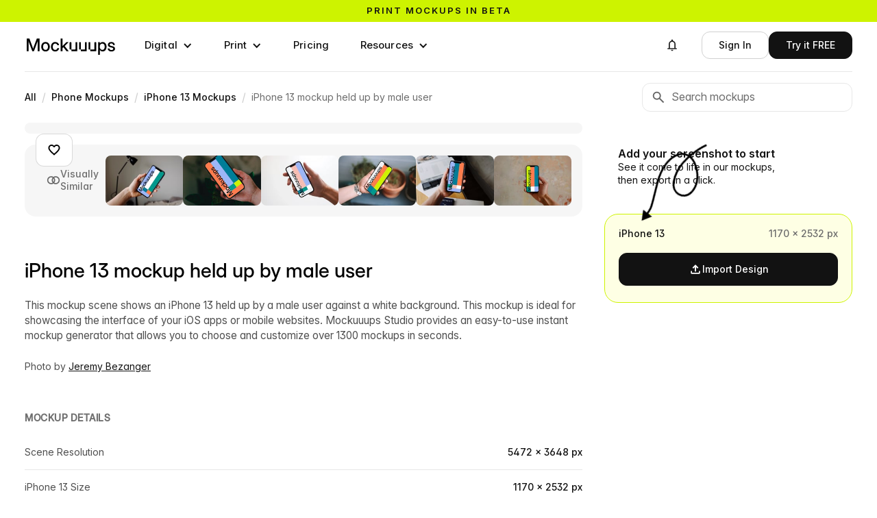

--- FILE ---
content_type: text/html; charset=utf-8
request_url: https://mockuuups.studio/collection/iphone-13-mockup-held-up-by-male-user/
body_size: 20131
content:
<!DOCTYPE html>
<html lang="en">
<head>
  <meta charset="utf-8">
  


<title>iPhone 13 mockup held up by male user - Mockuuups Studio</title>


<link rel="preload" href="https://mockuuups.studio/render/mockup/6/7/iphone-13-mockup-held-up-by-male-user-loading.jpg" as="image"
  
   />
<link rel="preload" href="https://mockuuups.studio/render/mockup/6/50/iphone-13-mockup-held-up-by-male-user-preview.jpg" as="image"
  
   />
<link rel="preload" as="script" href="https://mockuuups.studio/app-cdn/embed/5a46b95aa443d3cc5fc4/5a46b95aa443d3cc5fc4.js">
<!-- <link rel="preload" as="script" href="/js/autosizes.js"> -->
    <link rel="modulepreload" href="/js/auth.js" crossorigin="anonymous">
    <link rel="modulepreload" href="https://www.gstatic.com/firebasejs/9.19.1/firebase-app.js" crossorigin="anonymous">
    <link rel="modulepreload" href="https://www.gstatic.com/firebasejs/9.19.1/firebase-auth.js" crossorigin="anonymous">
<link rel="preload" as="script" href="https://cdn.paddle.com/paddle/paddle.js">
<link rel="preload" as="script" href="https://cdn.weglot.com/weglot.min.js">
<link rel="preload" as="style" href="https://cdn.weglot.com/weglot.min.css?v=9">
<link rel="preload" href="https://mockuuups.studio/fonts/material-icons-2025.woff2" as="font" type="font/woff2" crossorigin>

<meta name="description" content="This mockup scene shows an iPhone 13 held up by a male user against a white background. This mockup is ideal for showcasing the interface of your iOS apps or mobile websites. Mockuuups Studio provides an easy-to-use instant mockup generator that allows you to choose and customize over 1300 mockups in seconds. 
">
<meta name="twitter:card" content="summary_large_image">
<meta name="twitter:site" content="@mockuuups">
<meta name="twitter:title" content="iPhone 13 mockup held up by male user - Mockuuups Studio">
<meta name="twitter:description" content="This mockup scene shows an iPhone 13 held up by a male user against a white background. This mockup is ideal for showcasing the interface of your iOS apps or mobile websites. Mockuuups Studio provides an easy-to-use instant mockup generator that allows you to choose and customize over 1300 mockups in seconds. 
">
<meta name="twitter:image:src" content="https://mockuuups.studio/render/mockup/6/11/iphone-13-mockup-held-up-by-male-user-social.jpg">
<meta property="og:title" content="iPhone 13 mockup held up by male user - Mockuuups Studio">
<meta property="og:description" content="This mockup scene shows an iPhone 13 held up by a male user against a white background. This mockup is ideal for showcasing the interface of your iOS apps or mobile websites. Mockuuups Studio provides an easy-to-use instant mockup generator that allows you to choose and customize over 1300 mockups in seconds. 
">
<meta property="og:image" content="https://mockuuups.studio/render/mockup/6/11/iphone-13-mockup-held-up-by-male-user-social.jpg">
<meta property="og:image:width" content="1200">
<meta property="og:image:height" content="628">

<link rel="shortlink" href="https://mkp.st/eCng">

<meta name="csrf-token" content="okiMlEKC-tnUeMvDne9zHpddsGS-3cgAXLbQ">



<link rel="canonical" href="https://mockuuups.studio/collection/iphone-13-mockup-held-up-by-male-user/" />
<meta property="og:url" content="https://mockuuups.studio/collection/iphone-13-mockup-held-up-by-male-user/">

<script>
  window.mockuuupsFrontendData = JSON.parse("{\"firebaseAuthKey\":\"AIzaSyCJ_c5wVRmGNkGO0SRIcZsbY4xkn8J3SZ4\",\"openedMockup\":\"iphone-13-mockup-held-up-by-male-user\",\"mockups\":[{\"id\":\"61be01b76b215c02ca553dc1\",\"apiId\":\"Yb4Bt2shXALKVT3B\",\"createdAt\":\"2022-05-03T12:54:06.166Z\",\"updatedAt\":\"2026-02-01T14:54:38.448Z\",\"version\":6,\"title\":\"iPhone 13 mockup held up by male user\",\"slug\":\"iphone-13-mockup-held-up-by-male-user\",\"source\":{\"meta\":{\"width\":5472,\"height\":3648,\"version\":1,\"tags\":{\"gender\":\"Male\",\"hands\":[\"Male\"]},\"focalPoint\":[2663,1809],\"mockupNewCompatible\":true},\"layers\":[],\"mockup\":{\"tag\":{\"gender\":\"Male\"},\"base\":\"incx6oarqtqkbbfpmmpu\",\"device\":\"6144a59fe654cd01444f6652\",\"position\":[1964.99985632318,937.752511523914,2890.58376364985,716.833187159273,3350.82641076994,2692.68775175969,2445.93019209739,2889.84711915633],\"overlay\":\"awfr9rswgui3ppegfhwv\",\"overlayFull\":\"assets/6064ae3379c8190137789c17/8qBv2WR9Tij7zggTFeveei/overlay\",\"baseFull\":\"assets/6064ae3379c8190137789c17/4U7VvLz7ukVye6Z2K9gQ7Q/base\"}},\"public\":true,\"author\":\"Jeremy Bezanger\",\"authorLink\":\"https://unsplash.com/@unarchive\",\"qp\":\"quick-preview/binvbuzl8t4hte3xh4yj\",\"example\":\"example/6064ae3379c8190137789c17/tcpyyo1vjmxtip8yusfh\",\"shortId\":\"eCng\"}],\"hasMissingExample\":false,\"formats\":[{\"id\":\"6144a59fe654cd01444f6652\",\"title\":\"iPhone 13\",\"family\":\"iPhone\",\"width\":1170,\"height\":2532,\"widthPoints\":390,\"heightPoints\":844,\"type\":\"digital\",\"shape\":\"M1028.292,2532.0 L141.708,2532.0 C63.444,2532.0 0.0,2468.549 0.0,2390.278 L0.0,141.721 C0.0,63.451 63.444,0.0 141.708,0.0 L158.422,0.0 L309.577,0.0 L321.931,0.0 L322.158,0.0 C324.284,0.25 340.826,0.826 340.826,19.623 C340.826,19.623 333.455,95.934 417.130,95.934 L528.316,95.934 L641.683,95.934 L752.889,95.934 C836.551,95.934 829.181,19.623 829.181,19.623 C829.181,0.826 845.720,0.25 847.846,0.0 L848.72,0.0 L860.424,0.0 L1011.794,0.0 L1028.292,0.0 C1106.555,0.0 1169.999,63.451 1169.999,141.721 L1169.999,2390.278 C1169.999,2468.549 1106.555,2532.0 1028.292,2532.0Z\",\"topBarHeight\":168,\"unit\":\"px\"}],\"studioContent\":[]}");
</script>

<script src="https://cdn.paddle.com/paddle/paddle.js"></script>
<script src="/js/paddle-integration.js"></script>



<link href="https://mockuuups.studio/app-cdn/embed/5a46b95aa443d3cc5fc4/5a46b95aa443d3cc5fc4.css" rel="stylesheet">


      <link rel="preconnect" href="https://assets.mockuuups.com">
      <link rel="preload" as="font" href="/web-cdn/fonts/Inteeer.woff2" type="font/woff2" crossorigin="anonymous">
      <link rel="preload" as="font" href="/web-cdn/fonts/InterVariable.woff2" type="font/woff2" crossorigin="anonymous"><link rel="preload" as="style" href="/web-cdn/css/cdfb2ef5-37ce-41eb-87f0-c8bd38cecf1e.css"><link rel="preload" as="script" href="/web-cdn/js/da5d487b-3462-4387-b769-731e8738daae.js">
  <meta content="width=device-width, initial-scale=1" name="viewport">
  <meta content="Webflow" name="generator">
  
  
  <link href="/web-cdn/css/cdfb2ef5-37ce-41eb-87f0-c8bd38cecf1e.css" rel="stylesheet" type="text/css">
  <script type="text/javascript">
      ! function(o, c) {
        var n = c.documentElement,
          t = " w-mod-";
        n.className += t + "js", ("ontouchstart" in o || o.DocumentTouch && c instanceof DocumentTouch) && (n.className += t + "touch")
      }(window, document);
    </script>
  <link href="/cdn-cgi/image/format=auto/web-cdn/images/favicon.png" rel="shortcut icon" type="image/x-icon">
  <link href="/cdn-cgi/image/format=auto/web-cdn/images/webclip.png" rel="apple-touch-icon">
  
  <link rel="license" href="https://mockuuups.studio/license/">
  <link rel="help" href="https://mockuuups.studio/faq/">
  <meta property="fb:app_id" content="996890117065735">
  <meta property="fb:page_id" content="534669366671619">
  <meta property="og:site_name" content="Mockuuups Studio">
  <link rel="alternate" type="application/rss+xml" title="Mockuuups Blog" href="https://mockuuups.studio/blog.rss">
  <link rel="search" type="application/opensearchdescription+xml" href="https://mockuuups.studio/opensearch.xml" title="Mockuuups">
  <style>
      html {
        font-feature-settings: "ss08" 1, "ss01" 1, "cv11" 1;
      }
      [id] {
        scroll-margin-top: 100px;
      }
      h1,
      h2,
      h3,
      h4,
      h5,
      h6 {
        text-wrap: balance;
      }
      [data-menu="name"] {
        max-width: 150px;
        overflow: hidden;
        text-overflow: ellipsis;
        white-space: nowrap;
      }
      .profile-details [data-menu="name"] {
        max-width: 190px;
      }
      .inteeer-word {
        white-space: nowrap;
        display: inline-block;
      }
      .inteeer-triple {
        font-feature-settings: "ss10" on;
        font-variant-alternates: stylistic(ss10);
      }
      .inteeer-pixelated {
        font-feature-settings: "ss09" on;
      }
      .mockuuups-logo {
        width: 134px;
        max-width: 100%;
        display: block;
      }
      .mockuuups-logo svg path {
        transition: fill .3s;
      }
      .mockuuups-logo:hover .u1 {
        animation: color-cycle-1 2s infinite .8s;
        animation-timing-function: step-start;
      }
      .mockuuups-logo:hover .u2 {
        animation: color-cycle-1 2s infinite 1.1s;
        animation-timing-function: step-start;
      }
      .mockuuups-logo:hover .u3 {
        animation: color-cycle-1 2s infinite 1.4s;
        animation-timing-function: step-start;
      }
      @keyframes color-cycle-1 {
        0%,
        100% {
          fill: #cdf300
        }
        10% {
          fill: #9cb5f7
        }
        20% {
          fill: #f7bfb4
        }
        30% {
          fill: #009990
        }
        40% {
          fill: #ff7d4d
        }
        50% {
          fill: #cdf300
        }
        60% {
          fill: #f7bfb4
        }
        70% {
          fill: #f1f2f5
        }
        80% {
          fill: #9cb5f7
        }
        90% {
          fill: #007d99
        }
      }
    </style>
  <script type="speculationrules">
      {"prerender":[{"where":{"and":[{"href_matches":"/*"},{"not":{"href_matches":"/logout"}}]},"eagerness":"moderate"}]}
</script>
  <script>
      (function(w, r) {
        w._rwq = r;
        w[r] = w[r] || function() {
          (w[r].q = w[r].q || []).push(arguments)
        }
      })(window, 'rewardful');
    </script>
  <script async="" src="https://r.wdfl.co/rw.js" data-rewardful="e5c7da"></script>
  <script src="https://cdn.jsdelivr.net/npm/@flowbase-co/boosters-carousel-ticker@1.3.0/dist/carousel-ticker.min.js" type="text/javascript" integrity="sha384-xCM8KVrgCkCMm81zTdPAlebSCCh848DRrNJt0N/0zOeiQ0HeghXzQMROkh0o2Wfq" crossorigin="anonymous"></script>
</head>
<body>
  <div data-animation="default" class="navbar-buttons without-border navbar-3 w-nav" data-easing2="ease-in-out" data-easing="ease-in-out" data-collapse="medium" role="banner" data-no-scroll="1" data-duration="0" data-wf--navigation-bar-white--variant="base" data-doc-height="1">
    <div class="sticky-header">
      <a href="https://mockuuups.studio/print-mockups/?utm_source=mockuuups&amp;utm_medium=notification-bar&amp;utm_campaign=prints-beta" class="sticky-header-link-block w-inline-block">
        <div class="sticky-header-code w-embed">
          <div class="text-slider">
            <div class="text-slide active">Print mockups in beta</div>
            <div class="text-slide">Try now, for free →</div>
          </div>
          <style>
              .text-slider {
                position: relative;
                overflow: hidden;
                height: 1.2em;
                line-height: 1.2em;
              }
              .text-slide {
                position: absolute;
                top: 0;
                left: 0;
                width: 100%;
                font-family: inherit;
                font-size: inherit;
                font-weight: inherit;
                color: inherit;
                text-align: inherit;
                transition: transform 0.4s ease-in-out;
                transform: translateY(0);
              }
              .text-slide:not(.active) {
                transform: translateY(100%);
              }
              /* Text animation on hover of sticky-header-link-block */
              .sticky-header-link-block:hover .text-slide.active {
                transform: translateY(-100%);
              }
              .sticky-header-link-block:hover .text-slide:not(.active) {
                transform: translateY(0);
              }
              /* Background color - set default color here instead of Webflow */
              .sticky-header {
                background-color: #cdf300;
                /* Default green */
                /* Removed transition for instant color changes */
              }
              .sticky-header:hover {
                animation: brandColorCycle 5s step-start infinite;
                /* Slower + instant changes */
              }
              /* Brand color cycling animation */
              @keyframes brandColorCycle {
                0%,
                100% {
                  background-color: #cdf300;
                }
                /* Brand green */
                14% {
                  background-color: #9cb5f7;
                }
                /* Blue */
                28% {
                  background-color: #f7bfb4;
                }
                /* Pink */
                42% {
                  background-color: #009990;
                }
                /* Teal */
                56% {
                  background-color: #ff7d4d;
                }
                /* Orange */
                70% {
                  background-color: #f1f2f5;
                }
                /* Light gray */
                84% {
                  background-color: #007d99;
                }
                /* Dark teal */
              }
            </style>
        </div>
      </a>
    </div>
    <div class="navigation-bar-container w-container">
      <a aria-label="Mockuuups" href="/" class="branding w-inline-block">
        <div class="mockuuups-logo w-embed"><svg width="100%" height="100%" viewbox="0 0 135 33" fill="none" xmlns="http://www.w3.org/2000/svg">
            <path d="M128.978 26.9607C125.891 26.9607 123.543 25.4483 123.352 22.488H126.005C126.159 23.9617 127.179 24.789 128.927 24.789C130.637 24.789 131.696 24.0004 131.696 22.9146C131.696 21.9838 130.918 21.4409 129.757 21.1824L127.524 20.6782C124.985 20.1094 123.658 18.8038 123.658 16.7743C123.658 14.3569 125.725 12.6893 128.812 12.6893C131.849 12.6893 134.018 14.3957 134.095 17.1491H131.517C131.492 15.8177 130.445 14.8481 128.851 14.8481C127.32 14.8481 126.35 15.6755 126.35 16.7226C126.35 17.6404 127.077 18.1962 128.289 18.4806L130.586 18.9977C133.214 19.5923 134.414 20.7816 134.414 22.7595C134.414 25.3578 132.117 26.9607 128.978 26.9607Z" fill="black"></path>
            <path d="M111.573 12.9866V14.9515H111.611C112.466 13.4519 114.035 12.7151 115.783 12.7151C119.266 12.7151 121.614 15.5978 121.614 19.812C121.614 24.0391 119.279 26.9089 115.77 26.9089C114.01 26.9089 112.568 26.1462 111.662 24.5821H111.624V32.0409H108.932V12.9866H111.573ZM111.445 19.812C111.445 22.6818 112.925 24.5562 115.222 24.5562C117.391 24.5562 118.884 22.8886 118.884 19.812C118.884 16.7225 117.391 15.0549 115.222 15.0549C112.925 15.0549 111.445 16.9422 111.445 19.812Z" fill="black"></path>
            <path d="M55.28 7.37634V18.8167H55.3183L61.0598 12.9867H64.4026L58.6994 18.8555L64.7854 26.6376H61.4808L56.6452 20.4972L55.28 21.8416V26.6376H52.5879V7.37634H55.28Z" fill="black"></path>
            <path d="M44.3973 26.9478C40.5441 26.9478 37.9668 24.0134 37.9668 19.8379C37.9668 15.6367 40.5568 12.6764 44.3973 12.6764C47.6125 12.6764 49.9601 14.7576 50.2919 17.6533H47.6125C47.3318 16.115 46.2345 15.0291 44.41 15.0291C42.0879 15.0291 40.6972 16.9164 40.6972 19.8379C40.6972 22.7336 42.0752 24.5951 44.41 24.5951C46.2601 24.5951 47.217 23.548 47.5742 21.958H50.2919C49.9857 24.8019 47.6125 26.9478 44.3973 26.9478Z" fill="black"></path>
            <path d="M29.8017 26.9478C25.9485 26.9478 23.3457 24.0392 23.3457 19.8379C23.3457 15.6108 25.9485 12.6764 29.8017 12.6764C33.6549 12.6764 36.2449 15.6108 36.2449 19.8379C36.2449 24.0392 33.6549 26.9478 29.8017 26.9478ZM26.0761 19.8379C26.0761 22.7465 27.4923 24.5951 29.8017 24.5951C32.111 24.5951 33.5273 22.7336 33.5273 19.8379C33.5273 16.9035 32.0983 15.0291 29.8017 15.0291C27.5051 15.0291 26.0761 16.9035 26.0761 19.8379Z" fill="black"></path>
            <path d="M9.74522 18.6616C10.0897 19.6441 10.7149 21.4668 11.1487 22.7982C11.5825 21.4668 12.2077 19.6441 12.5394 18.6616L16.7371 7.37634H20.7434V26.6376H17.9619V16.1408C17.9619 14.7706 18.013 12.8057 18.0513 10.983C17.3495 13.0771 16.6988 15.042 16.2905 16.1408L12.2842 26.6376H9.96213L5.91756 16.1408C5.52204 15.0808 4.88409 13.2452 4.19512 11.2544C4.23339 12.9996 4.28443 14.8352 4.28443 16.1408V26.6376H1.49023V7.37634H5.48376L9.74522 18.6616Z" fill="black"></path>
            <!--  U1  -->
            <path class="u1" d="M66.5475 23.9098C66.2157 23.9098 66.0371 23.7288 66.0371 23.3927V13.5035C66.0371 13.1674 66.2157 12.9865 66.5475 12.9865H68.2061C68.5378 12.9865 68.7165 13.1674 68.7165 13.5035V23.3927C68.7165 23.7288 68.8951 23.9098 69.2268 23.9098H74.4069C74.7387 23.9098 74.9173 23.7288 74.9173 23.3927V13.5035C74.9173 13.1674 75.0959 12.9865 75.4276 12.9865H77.0863C77.418 12.9865 77.5967 13.1674 77.5967 13.5035V26.1203C77.5967 26.4564 77.418 26.6374 77.0863 26.6374L69.2268 26.6115C68.8951 26.6115 68.7165 26.4305 68.7165 26.0944V24.4268C68.7165 24.0907 68.5378 23.9098 68.2061 23.9098H66.5475Z" fill="currentColor"></path>
            <!--  U2  -->
            <path class="u2" d="M80.7877 23.9099C80.456 23.9099 80.2773 23.7289 80.2773 23.3928V13.5037C80.2773 13.1676 80.456 12.9866 80.7877 12.9866H82.4464C82.7781 12.9866 82.9567 13.1676 82.9567 13.5037V23.3928C82.9567 23.7289 83.1353 23.9099 83.4671 23.9099H88.6472C88.9789 23.9099 89.1575 23.7289 89.1575 23.3928V13.5037C89.1575 13.1676 89.3361 12.9866 89.6679 12.9866H91.3265C91.6583 12.9866 91.8369 13.1676 91.8369 13.5037V26.1204C91.8369 26.4565 91.6583 26.6375 91.3265 26.6375L83.4671 26.6116C83.1353 26.6116 82.9567 26.4306 82.9567 26.0945V24.427C82.9567 24.0909 82.7781 23.9099 82.4464 23.9099H80.7877Z" fill="currentColor"></path>
            <!--  U3  -->
            <path class="u3" d="M95.026 23.9099C94.6942 23.9099 94.5156 23.7289 94.5156 23.3928V13.5037C94.5156 13.1676 94.6942 12.9866 95.026 12.9866H96.6846C97.0164 12.9866 97.195 13.1676 97.195 13.5037V23.3928C97.195 23.7289 97.3736 23.9099 97.7053 23.9099H102.885C103.217 23.9099 103.396 23.7289 103.396 23.3928V13.5037C103.396 13.1676 103.574 12.9866 103.906 12.9866H105.565C105.897 12.9866 106.075 13.1676 106.075 13.5037V26.1204C106.075 26.4565 105.897 26.6375 105.565 26.6375L97.7053 26.6116C97.3736 26.6116 97.195 26.4306 97.195 26.0945V24.427C97.195 24.0909 97.0164 23.9099 96.6846 23.9099H95.026Z" fill="currentColor"></path>
          </svg></div>
      </a>
      <nav role="navigation" class="navigation-menu w-nav-menu">
        <div data-hover="true" data-delay="100" data-wf--dropdown---digital--variant="base" class="navigation-menu-dropdown w-dropdown">
          <div class="buttonnavlink dropdown w-dropdown-toggle">
            <div class="dropdown-item-icon w-icon-dropdown-toggle"></div>
            <div>Digital</div>
          </div>
          <nav class="megadropdown-wrapper w-dropdown-list">
            <div class="megadropdown-menu">
              <div class="megadropdown-grid">
                <div class="megadropdown-list">
                  <a data-highlight="" data-target="#preview-all" href="/mockup-generator/" class="megadropdown-link w-inline-block"><span class="megadropdown-link-text">
                      <div>All Devices</div>
                    </span></a>
                  <a data-highlight="" data-target="#preview-phone" href="/mockup-generator/phone/" class="megadropdown-link w-inline-block"><span class="megadropdown-link-text">
                      <div>Phone</div>
                    </span></a>
                  <a data-highlight="" data-target="#preview-tablet" href="/mockup-generator/tablet/" class="megadropdown-link w-inline-block"><span class="megadropdown-link-text">
                      <div>Tablet</div>
                    </span></a>
                  <a data-highlight="" data-target="#preview-laptop" href="/mockup-generator/laptop/" class="megadropdown-link w-inline-block"><span class="megadropdown-link-text">
                      <div>Laptop</div>
                    </span></a>
                  <a data-highlight="" data-target="#preview-desktop" href="/mockup-generator/desktop/" class="megadropdown-link w-inline-block"><span class="megadropdown-link-text">
                      <div>Desktop</div>
                    </span></a>
                  <a data-highlight="" data-target="#preview-smartwatch" href="/mockup-generator/smart-watch/" class="megadropdown-link w-inline-block"><span class="megadropdown-link-text">
                      <div>Smartwatch</div>
                    </span></a>
                  <a data-highlight="" data-target="#preview-television" href="/mockup-generator/tv/" class="megadropdown-link w-inline-block"><span class="megadropdown-link-text">
                      <div>Television</div>
                    </span></a>
                </div>
                <div class="megadropdown-preview-scrollable">
                  <a id="preview-all" href="https://mockuuups.studio/search/?q=update-january-2026-apple-watch" class="megadropdown-preview-block first w-inline-block">
                    <div class="latest-previews-text">
                      <div class="latest-previews-caption">Latest Update</div>
                      <div>14 January 2026</div>
                    </div>
                    <div class="latest-previews"><img src="/cdn-cgi/image/format=auto/web-cdn/images/apple-watch-ultra-mockup-on-a-wooden-desk-preview.jpg" loading="lazy" sizes="100vw" srcset="/cdn-cgi/image/format=auto/web-cdn/images/apple-watch-ultra-mockup-on-a-wooden-desk-preview.jpg 500w, /cdn-cgi/image/format=auto/web-cdn/images/apple-watch-ultra-mockup-on-a-wooden-desk-preview.jpg 800w, /cdn-cgi/image/format=auto/web-cdn/images/apple-watch-ultra-mockup-on-a-wooden-desk-preview.jpg 1000w" alt="" class="latest-previews-img"><img src="/cdn-cgi/image/format=auto/web-cdn/images/apple-watch-ultra-mockup-on-a-wooden-table-next-to-a-laptop-preview.jpg" loading="lazy" sizes="100vw" srcset="/cdn-cgi/image/format=auto/web-cdn/images/apple-watch-ultra-mockup-on-a-wooden-table-next-to-a-laptop-preview.jpg 500w, /cdn-cgi/image/format=auto/web-cdn/images/apple-watch-ultra-mockup-on-a-wooden-table-next-to-a-laptop-preview.jpg 800w, /cdn-cgi/image/format=auto/web-cdn/images/apple-watch-ultra-mockup-on-a-wooden-table-next-to-a-laptop-preview.jpg 1000w" alt="" class="latest-previews-img"></div>
                  </a>
                  <div id="preview-phone" class="megadropdown-preview-block"><img src="/cdn-cgi/image/format=auto/web-cdn/images/menu-phone.webp" loading="lazy" sizes="100vw" srcset="/cdn-cgi/image/format=auto/web-cdn/images/menu-phone-p-500.webp 500w, /cdn-cgi/image/format=auto/web-cdn/images/menu-phone.webp 720w" alt="Phone Mockups" class="megadropdown-preview-image"></div>
                  <div id="preview-tablet" class="megadropdown-preview-block"><img src="/cdn-cgi/image/format=auto/web-cdn/images/menu-tablet.webp" loading="lazy" sizes="100vw" srcset="/cdn-cgi/image/format=auto/web-cdn/images/menu-tablet-p-500.webp 500w, /cdn-cgi/image/format=auto/web-cdn/images/menu-tablet.webp 720w" alt="Tablet Mockups" class="megadropdown-preview-image"></div>
                  <div id="preview-laptop" class="megadropdown-preview-block"><img src="/cdn-cgi/image/format=auto/web-cdn/images/menu-laptop.webp" loading="lazy" sizes="100vw" srcset="/cdn-cgi/image/format=auto/web-cdn/images/menu-laptop-p-500.webp 500w, /cdn-cgi/image/format=auto/web-cdn/images/menu-laptop.webp 720w" alt="Laptop Mockups" class="megadropdown-preview-image"></div>
                  <div id="preview-desktop" class="megadropdown-preview-block"><img src="/cdn-cgi/image/format=auto/web-cdn/images/menu-desktop.webp" loading="lazy" sizes="100vw" srcset="/cdn-cgi/image/format=auto/web-cdn/images/menu-desktop-p-500.webp 500w, /cdn-cgi/image/format=auto/web-cdn/images/menu-desktop.webp 720w" alt="Desktop Mockups" class="megadropdown-preview-image"></div>
                  <div id="preview-smartwatch" class="megadropdown-preview-block"><img src="/cdn-cgi/image/format=auto/web-cdn/images/menu-smartwatch.webp" loading="lazy" sizes="100vw" srcset="/cdn-cgi/image/format=auto/web-cdn/images/menu-smartwatch-p-500.webp 500w, /cdn-cgi/image/format=auto/web-cdn/images/menu-smartwatch.webp 720w" alt="Smartwatch Mockups" class="megadropdown-preview-image"></div>
                  <div id="preview-television" class="megadropdown-preview-block"><img src="/cdn-cgi/image/format=auto/web-cdn/images/menu-television.webp" loading="lazy" sizes="100vw" srcset="/cdn-cgi/image/format=auto/web-cdn/images/menu-television-p-500.webp 500w, /cdn-cgi/image/format=auto/web-cdn/images/menu-television.webp 720w" alt="Television Mockups" class="megadropdown-preview-image"></div>
                  <div class="megadropdown-preview-block"><img src="/cdn-cgi/image/format=auto/web-cdn/images/preview-coming-01.jpg" loading="lazy" sizes="100vw" srcset="/cdn-cgi/image/format=auto/web-cdn/images/preview-coming-01-p-500.jpg 500w, /cdn-cgi/image/format=auto/web-cdn/images/preview-coming-01-p-800.jpg 800w, /cdn-cgi/image/format=auto/web-cdn/images/preview-coming-01.jpg 960w" alt="And more mockups added on monthly basis" class="megadropdown-preview-image"></div>
                </div>
              </div>
            </div>
          </nav>
        </div>
        <div data-delay="100" data-hover="true" data-wf--dropdown---print--variant="base" class="navigation-menu-dropdown w-dropdown">
          <div class="buttonnavlink dropdown w-dropdown-toggle">
            <div class="dropdown-item-icon w-icon-dropdown-toggle"></div>
            <div>Print</div>
          </div>
          <nav class="megadropdown-wrapper w-dropdown-list">
            <div class="megadropdown-menu">
              <div class="megadropdown-grid">
                <div class="megadropdown-list">
                  <a data-highlight="" data-target="#preview-all" href="/print-mockups/" class="megadropdown-link w-inline-block">
                    <div class="megadropdown-link-text">All Prints</div>
                  </a>
                  <a data-highlight="" data-target="#preview-card" href="/mockup-generator/business-card/" class="megadropdown-link w-inline-block">
                    <div class="megadropdown-link-text">Business Card</div>
                  </a>
                  <a data-highlight="" data-target="#preview-poster" href="/mockup-generator/poster/" class="megadropdown-link w-inline-block">
                    <div class="megadropdown-link-text">Poster</div>
                  </a>
                  <a data-highlight="" data-target="#preview-book" href="/mockup-generator/book/" class="megadropdown-link w-inline-block">
                    <div class="megadropdown-link-text">Book</div>
                  </a>
                  <a data-highlight="" data-target="#preview-paper" href="/mockup-generator/paper/" class="megadropdown-link w-inline-block">
                    <div class="megadropdown-link-text">Paper</div>
                  </a>
                </div>
                <div class="megadropdown-preview-scrollable">
                  <a id="preview-all" href="https://mockuuups.studio/mockup-generator/softcover-book/" class="megadropdown-preview-block first w-inline-block">
                    <div class="latest-previews-text">
                      <div class="latest-previews-caption">Latest Update</div>
                      <div>28 October 2025</div>
                    </div>
                    <div class="latest-previews"><img src="/cdn-cgi/image/format=auto/web-cdn/images/paperback-book-mockup-on-a-cozy-green-sofa-preview.jpg" loading="lazy" sizes="100vw" srcset="/cdn-cgi/image/format=auto/web-cdn/images/paperback-book-mockup-on-a-cozy-green-sofa-preview-p-500.jpg 500w, /cdn-cgi/image/format=auto/web-cdn/images/paperback-book-mockup-on-a-cozy-green-sofa-preview-p-800.jpg 800w, /cdn-cgi/image/format=auto/web-cdn/images/paperback-book-mockup-on-a-cozy-green-sofa-preview.jpg 1000w" alt="" class="latest-previews-img"><img src="/cdn-cgi/image/format=auto/web-cdn/images/paperback-book-mockup-on-a-bedside-table-with-breakfast-preview.jpg" loading="lazy" sizes="100vw" srcset="/cdn-cgi/image/format=auto/web-cdn/images/paperback-book-mockup-on-a-bedside-table-with-breakfast-preview-p-500.jpg 500w, /cdn-cgi/image/format=auto/web-cdn/images/paperback-book-mockup-on-a-bedside-table-with-breakfast-preview-p-800.jpg 800w, /cdn-cgi/image/format=auto/web-cdn/images/paperback-book-mockup-on-a-bedside-table-with-breakfast-preview.jpg 1000w" alt="" class="latest-previews-img"><img src="/cdn-cgi/image/format=auto/web-cdn/images/softcover-mockup-on-a-green-cabinet-with-plant-preview.jpg" loading="lazy" sizes="100vw" srcset="/cdn-cgi/image/format=auto/web-cdn/images/softcover-mockup-on-a-green-cabinet-with-plant-preview-p-500.jpg 500w, /cdn-cgi/image/format=auto/web-cdn/images/softcover-mockup-on-a-green-cabinet-with-plant-preview-p-800.jpg 800w, /cdn-cgi/image/format=auto/web-cdn/images/softcover-mockup-on-a-green-cabinet-with-plant-preview.jpg 1000w" alt="" class="latest-previews-img"></div>
                  </a>
                  <div id="preview-card" class="megadropdown-preview-block"><img sizes="100vw" srcset="/cdn-cgi/image/format=auto/web-cdn/images/menu-card-p-500.webp 500w, /cdn-cgi/image/format=auto/web-cdn/images/menu-card-p-800.webp 800w, /cdn-cgi/image/format=auto/web-cdn/images/menu-card-p-1080.webp 1080w, /cdn-cgi/image/format=auto/web-cdn/images/menu-card.webp 1440w" alt="" src="/cdn-cgi/image/format=auto/web-cdn/images/menu-card.webp" loading="lazy" class="megadropdown-preview-image"></div>
                  <div id="preview-poster" class="megadropdown-preview-block"><img sizes="100vw" srcset="/cdn-cgi/image/format=auto/web-cdn/images/menu-poster-p-500.webp 500w, /cdn-cgi/image/format=auto/web-cdn/images/menu-poster-p-800.webp 800w, /cdn-cgi/image/format=auto/web-cdn/images/menu-poster-p-1080.webp 1080w, /cdn-cgi/image/format=auto/web-cdn/images/menu-poster.webp 1440w" alt="" src="/cdn-cgi/image/format=auto/web-cdn/images/menu-poster.webp" loading="lazy" class="megadropdown-preview-image"></div>
                  <div id="preview-book" class="megadropdown-preview-block"><img sizes="100vw" srcset="/cdn-cgi/image/format=auto/web-cdn/images/menu-book-p-500.webp 500w, /cdn-cgi/image/format=auto/web-cdn/images/menu-book-p-800.webp 800w, /cdn-cgi/image/format=auto/web-cdn/images/menu-book-p-1080.webp 1080w, /cdn-cgi/image/format=auto/web-cdn/images/menu-book.webp 1440w" alt="" src="/cdn-cgi/image/format=auto/web-cdn/images/menu-book.webp" loading="lazy" class="megadropdown-preview-image"></div>
                  <div id="preview-paper" class="megadropdown-preview-block"><img sizes="100vw" srcset="/cdn-cgi/image/format=auto/web-cdn/images/menu-paper-p-500.webp 500w, /cdn-cgi/image/format=auto/web-cdn/images/menu-paper-p-800.webp 800w, /cdn-cgi/image/format=auto/web-cdn/images/menu-paper-p-1080.webp 1080w, /cdn-cgi/image/format=auto/web-cdn/images/menu-paper.webp 1440w" alt="" src="/cdn-cgi/image/format=auto/web-cdn/images/menu-paper.webp" loading="lazy" class="megadropdown-preview-image"></div>
                  <div class="megadropdown-preview-block"><img sizes="100vw" srcset="/cdn-cgi/image/format=auto/web-cdn/images/preview-coming-01-p-500.jpg 500w, /cdn-cgi/image/format=auto/web-cdn/images/preview-coming-01-p-800.jpg 800w, /cdn-cgi/image/format=auto/web-cdn/images/preview-coming-01.jpg 960w" alt="And more mockups added on monthly basis" src="/cdn-cgi/image/format=auto/web-cdn/images/preview-coming-01.jpg" loading="lazy" class="megadropdown-preview-image"></div>
                </div>
              </div>
            </div>
          </nav>
        </div>
        <a href="/pricing/" data-wf--menu-item--variant="base" class="buttonnavlink w-nav-link">Pricing</a>
        <div data-hover="true" data-delay="100" data-wf--dropdown---resources--variant="base" class="navigation-menu-dropdown w-dropdown">
          <div class="buttonnavlink dropdown w-dropdown-toggle">
            <div class="dropdown-item-icon w-icon-dropdown-toggle"></div>
            <div>Resources</div>
          </div>
          <nav class="dropdown-list resources w-dropdown-list">
            <a href="/blog/" class="dropdown-menu-link without-icons w-inline-block">
              <div>Blog</div>
            </a>
            <a href="/about-us/" class="dropdown-menu-link without-icons w-inline-block">
              <div>About Us</div>
            </a>
            <a href="/download/" class="dropdown-menu-link without-icons w-inline-block">
              <div>Plugins &amp; Desktop App</div>
            </a>
            <a href="/learn/" class="dropdown-menu-link without-icons w-inline-block">
              <div>Video Tutorials</div>
            </a>
            <a href="/use-cases/" class="dropdown-menu-link without-icons w-inline-block">
              <div>Use Cases</div>
            </a>
          </nav>
        </div>
      </nav>
      <nav id="user-menu-notifications" data-wf--notifications--variant="base" class="user-menu-notifications">
        <div data-delay="0" data-hover="true" class="button-dropdown profile w-dropdown">
          <div class="button-dropdown-toggle notifications w-dropdown-toggle">
            <div class="w-embed"><svg xmlns="http://www.w3.org/2000/svg" height="20px" viewbox="0 -960 960 960" width="20px" fill="currentColor">
                <path d="M160-200v-80h80v-280q0-83 50-147.5T420-792v-28q0-25 17.5-42.5T480-880q25 0 42.5 17.5T540-820v28q80 20 130 84.5T720-560v280h80v80H160Zm320-300Zm0 420q-33 0-56.5-23.5T400-160h160q0 33-23.5 56.5T480-80ZM320-280h320v-280q0-66-47-113t-113-47q-66 0-113 47t-47 113v280Z"></path>
              </svg></div>
          </div>
          <div class="button-dropdown-list notifications w-dropdown-list">
            <aside id="app-notifications" class="notification-list" data-has-unseen="false">
        <a href="/search/?q&#x3D;update-january-2026-apple-watch" class="notification-item w-inline-block">
            <div class="notification-content">
                <div class="notification-preview">
                        <img
                            loading="lazy"
                            alt=""
                            width="132"
                            height="88"
                            src="https://assets.mockuuups.com/mo/image/upload/c_limit,f_auto,h_300,w_300/app-notifications/wjrdrk3zkiixon7gr9lf.jpg"
                            src="https://assets.mockuuups.com/mo/image/upload/c_limit,f_auto,h_300,w_300/app-notifications/wjrdrk3zkiixon7gr9lf.jpg 1x, https://assets.mockuuups.com/mo/image/upload/c_limit,f_auto,h_300,w_300/app-notifications/wjrdrk3zkiixon7gr9lf.jpg 2x"
                            class="notification-preview-img"
                        />
                </div>
                <div class="notification-text">
                    <div class="latest-previews-caption">
                        <time datetime="2026-01-14T14:57:53.000Z">Jan 14th, 2026</time>
                    </div>
                    <div class="notification-text-heading">12× Apple Watch Ultra</div>
                </div>
            </div>
        </a>
        <a href="/search/?q&#x3D;update-december-2025-apple-devices" class="notification-item w-inline-block">
            <div class="notification-content">
                <div class="notification-preview">
                        <img
                            loading="lazy"
                            alt=""
                            width="132"
                            height="88"
                            src="https://assets.mockuuups.com/mo/image/upload/c_limit,f_auto,h_300,w_300/app-notifications/ku9otx7geyq2tj9qvwsj.jpg"
                            src="https://assets.mockuuups.com/mo/image/upload/c_limit,f_auto,h_300,w_300/app-notifications/ku9otx7geyq2tj9qvwsj.jpg 1x, https://assets.mockuuups.com/mo/image/upload/c_limit,f_auto,h_300,w_300/app-notifications/ku9otx7geyq2tj9qvwsj.jpg 2x"
                            class="notification-preview-img"
                        />
                </div>
                <div class="notification-text">
                    <div class="latest-previews-caption">
                        <time datetime="2025-12-17T17:57:58.000Z">Dec 17th, 2025</time>
                    </div>
                    <div class="notification-text-heading">15× Arm Apple Device Mockups</div>
                </div>
            </div>
        </a>
        <a href="/create/iphone-17-isometric-stand-right" class="notification-item w-inline-block">
            <div class="notification-content">
                <div class="notification-preview">
                        <img
                            loading="lazy"
                            alt=""
                            width="132"
                            height="88"
                            src="https://assets.mockuuups.com/mo/image/upload/c_limit,f_auto,h_300,w_300/app-notifications/h3qvhcw1yjjixgvmz6xs.jpg"
                            src="https://assets.mockuuups.com/mo/image/upload/c_limit,f_auto,h_300,w_300/app-notifications/h3qvhcw1yjjixgvmz6xs.jpg 1x, https://assets.mockuuups.com/mo/image/upload/c_limit,f_auto,h_300,w_300/app-notifications/h3qvhcw1yjjixgvmz6xs.jpg 2x"
                            class="notification-preview-img"
                        />
                </div>
                <div class="notification-text">
                    <div class="latest-previews-caption">
                        <time datetime="2025-11-23T09:04:10.000Z">Nov 23rd, 2025</time>
                    </div>
                    <div class="notification-text-heading">Angles of iPhone 17 in the Editor!</div>
                </div>
            </div>
        </a>
</aside>
            <a href="/changelog/" class="button-dropdown-link center w-inline-block">
              <div>All Updates</div>
              <div class="button-icon w-embed"><svg xmlns="http://www.w3.org/2000/svg" height="20px" viewbox="0 -960 960 960" width="20px" fill="#000000">
                  <path d="m560-240-56-58 142-142H160v-80h486L504-662l56-58 240 240-240 240Z"></path>
                </svg></div>
            </a>
          </div>
        </div>
      </nav>
      
      <nav id="user-menu-signed-out" class="user-menu-signed-out">
        <a data-wf--secondary---small--variant="base" href="/manage/" class="button-secondary small w-inline-block">
          <div>Sign In</div>
        </a>
        <a data-wf--primary---small--variant="base" href="/download/" class="button-primary small w-inline-block">
          <div>Try it FREE</div>
        </a>
      </nav>
      <div data-wf--hamburger--variant="base" class="menu-button w-nav-button">
        <div class="hamburger-icon w-embed"><svg xmlns="http://www.w3.org/2000/svg" height="100%" viewbox="0 -960 960 960" width="100%" fill="currentColor">
            <path d="M111.87-228.28v-91h736.26v91H111.87Zm0-206.22v-91h736.26v91H111.87Zm0-206.22v-91h736.26v91H111.87Z"></path>
          </svg></div>
      </div>
    </div>
    <div class="session-script w-embed w-script">
      <style>
          .megadropdown-preview-scrollable {
            height: 500px;
            overflow-y: scroll;
            scroll-snap-type: y mandatory;
            overscroll-behavior: contain;
            scrollbar-width: none;
            transform: none !important;
            opacity: 1 !important;
            transition: none !important;
          }
          .megadropdown-preview-scrollable::-webkit-scrollbar {
            display: none;
          }
          .megadropdown-preview-block {
            scroll-snap-align: start;
          }
        </style>
      <script>
          (function() {
            try {
              const session = window.mockuuupsSession = JSON.parse('{"user":false}');
              if (session && session.user) {
                const manageButton = document.querySelector('#nav-manage');
                const downloadButton = document.querySelector('#nav-download');
                const manageLink = document.querySelector('#nav-manage-link');
                const downloadLink = document.querySelector('#nav-download-link');
                manageButton.style.display = 'block';
                downloadButton.style.display = 'none';
                //manageLink.style.display = 'inline-block';
                downloadLink.style.display = 'inline-block';
                //([manageButton, downloadButton, manageLink, downloadLink]).forEach((element)=>element.classList.add('has-user-session'));
                if (manageButton && downloadButton) {
                  const manageButtonLink = manageButton.querySelector('a');
                  manageButtonLink.innerHTML = '';
                  if (document.location.pathname === '/manage/') {
                    manageButtonLink.href = '/logout/';
                    manageButtonLink.innerHTML = 'Sign Out';
                    if (manageLink) {
                      manageLink.href = '/logout/';
                      manageLink.innerHTML = 'Sign Out';
                    }
                  } else {
                    const img = document.createElement('img');
                    img.src = session.user.gravatar;
                    img.width = 22;
                    img.height = 22;
                    img.alt = '';
                    img.style.borderRadius = '100%';
                    img.style.marginLeft = '10px';
                    img.style.border = '1px solid rgba(0, 0, 0, 0.1)';
                    const username = document.createElement('span');
                    username.innerText = session.user.firstName || 'Manage Account';
                    manageButtonLink.appendChild(username);
                    manageButtonLink.appendChild(img);
                  }
                }
              }
              if (typeof window.handleMockuuupsFlashes === 'function') {
                setTimeout(handleMockuuupsFlashes);
              }
            } catch (e) {
              console.log(e);
            }
          })();
        </script>
      <script>
          (function() {
            // Wait for DOM to be ready
            function initMegadropdowns() {
              const wrappers = document.querySelectorAll('.megadropdown-wrapper');
              if (!wrappers.length) return;
              wrappers.forEach(wrapper => {
                // Skip if already initialized
                if (wrapper.dataset.megadropdownInitialized) return;
                const container = wrapper.querySelector('.megadropdown-preview-scrollable');
                if (!container) return;
                // Mark as initialized
                wrapper.dataset.megadropdownInitialized = 'true';
                // Prevent scroll leaking to page for this specific container
                const kill = e => {
                  e.preventDefault();
                  e.stopPropagation();
                };
                ['wheel', 'touchmove'].forEach(evt =>
                  container.addEventListener(evt, kill, {
                    passive: false,
                    capture: true
                  })
                );
                // Find links within THIS specific wrapper only
                wrapper.querySelectorAll('.megadropdown-link').forEach(link => {
                  const targetSel = link.getAttribute('data-target');
                  function activate() {
                    // Search for target within THIS container only
                    const target = container.querySelector(targetSel);
                    if (target) {
                      container.scrollTo({
                        top: target.offsetTop,
                        behavior: 'smooth'
                      });
                    }
                  }
                  // Mouse events
                  link.addEventListener('mouseenter', activate);
                  // Keyboard events
                  link.addEventListener('focus', activate);
                });
              });
            }
            // Initialize immediately if DOM is ready
            if (document.readyState === 'loading') {
              document.addEventListener('DOMContentLoaded', initMegadropdowns);
            } else {
              initMegadropdowns();
            }
            // Re-initialize if new dropdowns are added dynamically
            const observer = new MutationObserver((mutations) => {
              let shouldReinit = false;
              mutations.forEach((mutation) => {
                if (mutation.type === 'childList') {
                  mutation.addedNodes.forEach((node) => {
                    if (node.nodeType === 1 && (
                        node.classList?.contains('megadropdown-wrapper') ||
                        node.querySelector?.('.megadropdown-wrapper')
                      )) {
                      shouldReinit = true;
                    }
                  });
                }
              });
              if (shouldReinit) {
                initMegadropdowns();
              }
            });
            observer.observe(document.body, {
              childList: true,
              subtree: true
            });
          })();
        </script>
      <script src="https://mockuuups.studio/js/menu-effect.js?v2" async=""></script>
    </div>
    <div class="separator-full navigation-bar"></div>
  </div>
  <main id="root">


<div class="section-wrapper">
  <div class="top-bar">
    <div class="breadcrumb-navigation" itemscope itemtype="https://schema.org/BreadcrumbList">
      <meta itemprop="name" content="Mockup Library Navigation" />
      <span itemprop="itemListElement" itemscope itemtype="https://schema.org/ListItem">
        <meta itemprop="position" content="1" />
        <a title="Browse All Mockups" rel="directory" itemscope itemtype="https://schema.org/WebPage" itemid="/mockup-generator/" href="/mockup-generator/" class="level-block w-inline-block" itemprop="item">
          <meta itemprop="name" content="All Mockups" />
          <div class="level">
            <div>All</div>
          </div>
          <div class="level-slash">/</div>
        </a>
      </span>
      <span itemprop="itemListElement" itemscope itemtype="https://schema.org/ListItem">
        <meta itemprop="position" content="2" />
        <a rel="tag directory" itemscope itemtype="https://schema.org/WebPage" itemprop="item" itemid="/mockup-generator/phone/" href="/mockup-generator/phone/" class="level-block w-inline-block">
          <div class="level">
            <div itemprop="name">Phone Mockups</div>
          </div>
          <div class="level-slash">/</div>
        </a>
      </span>
      <span itemprop="itemListElement" itemscope itemtype="https://schema.org/ListItem">
        <meta itemprop="position" content="3" />
        <a rel="tag directory" itemscope itemtype="https://schema.org/WebPage" itemprop="item" itemid="/mockup-generator/iphone-13/" href="/mockup-generator/iphone-13/" class="level-block w-inline-block">
          <div class="level">
            <div itemprop="name">iPhone 13 Mockups</div>
          </div>
          <div class="level-slash">/</div>
        </a>
      </span>
      <div class="level current">iPhone 13 mockup held up by male user</div>
    </div>
    <div class="search-form-block w-form">
      <form method="GET" action="/search/">
        <div class="search-icon mini w-embed">
          <svg xmlns="http://www.w3.org/2000/svg" height="100%" viewbox="0 -960 960 960" width="100%" fill="#666666" alt="">
            <path d="M784-120 532-372q-30 24-69 38t-83 14q-109 0-184.5-75.5T120-580q0-109 75.5-184.5T380-840q109 0 184.5 75.5T640-580q0 44-14 83t-38 69l252 252-56 56ZM380-400q75 0 127.5-52.5T560-580q0-75-52.5-127.5T380-760q-75 0-127.5 52.5T200-580q0 75 52.5 127.5T380-400Z"></path>
          </svg>
        </div>
        <input type="search" class="search-input mini w-input" maxlength="256" name="q" placeholder="Search mockups" aria-label="Search mockups">
      </form>
    </div>
  </div>
  <div class="detail-mockup-wrapper">
    <div id="w-node-b321a9c1-572c-b815-b7a3-060be1cf6366-e0d1433b" class="detail-mockup-text">
      <div class="detail-mockup-similar-wrapper">
        <div id="w-node-a3f3e11e-c131-8379-ccd1-4a52412b3b27-e0d1433b" class="detail-mockup-similar">
          <div class="detail-mockup-similar-heading">
            <div class="button-icon w-embed"><svg xmlns="http://www.w3.org/2000/svg" height="100%" viewBox="0 -960 960 960"
                width="100%" fill="#666666" alt="">
                <path
                  d="M640-280q83 0 141.5-58.5T840-480q0-83-58.5-141.5T640-680q-27 0-52.5 7T540-653q29 36 44.5 80t15.5 93q0 49-15.5 93T540-307q22 13 47.5 20t52.5 7Zm-160-80q19-25 29.5-55.5T520-480q0-34-10.5-64.5T480-600q-19 25-29.5 55.5T440-480q0 34 10.5 64.5T480-360Zm-160 80q27 0 52.5-7t47.5-20q-29-36-44.5-80T360-480q0-49 15.5-93t44.5-80q-22-13-47.5-20t-52.5-7q-83 0-141.5 58.5T120-480q0 83 58.5 141.5T320-280Zm0 80q-117 0-198.5-81.5T40-480q0-117 81.5-198.5T320-760q45 0 85.5 13t74.5 37q34-24 74.5-37t85.5-13q117 0 198.5 81.5T920-480q0 117-81.5 198.5T640-200q-45 0-85.5-13T480-250q-34 24-74.5 37T320-200Z">
                </path>
              </svg></div>
            <div>Visually Similar</div>
          </div>
      
          <div class="detail-mockup-similar-previews">
            <a href="/collection/iphone-12-pro-mockup-held-by-user-with-a-reading-lamp-in-the-background/" class="detail-mockup-similar-item w-inline-block">
              <img
                loading="lazy"
                width="500" height="320"
                class="mockup-image"
                src="https://mockuuups.studio/render/mockup/5/9/iphone-12-pro-mockup-held-by-user-with-a-reading-lamp-in-the-background-thumbnail.jpg" srcset="https://mockuuups.studio/cdn-cgi/image/width=100/render/mockup/5/9/iphone-12-pro-mockup-held-by-user-with-a-reading-lamp-in-the-background-thumbnail.jpg 100w, https://mockuuups.studio/cdn-cgi/image/width=200/render/mockup/5/9/iphone-12-pro-mockup-held-by-user-with-a-reading-lamp-in-the-background-thumbnail.jpg 200w, https://mockuuups.studio/cdn-cgi/image/width=300/render/mockup/5/9/iphone-12-pro-mockup-held-by-user-with-a-reading-lamp-in-the-background-thumbnail.jpg 300w, https://mockuuups.studio/cdn-cgi/image/width=400/render/mockup/5/9/iphone-12-pro-mockup-held-by-user-with-a-reading-lamp-in-the-background-thumbnail.jpg 400w, https://mockuuups.studio/cdn-cgi/image/width=500/render/mockup/5/9/iphone-12-pro-mockup-held-by-user-with-a-reading-lamp-in-the-background-thumbnail.jpg 500w"
                sizes="(max-width: 479px) 42vw, (max-width: 991px) 12vw, 15vw"
                alt="iPhone 12 Pro mockup held by user with a reading lamp in the background"
              />
            </a>
            <a href="/collection/person-holding-up-an-iphone-13-pro-mockup/" class="detail-mockup-similar-item w-inline-block">
              <img
                loading="lazy"
                width="500" height="320"
                class="mockup-image"
                src="https://mockuuups.studio/render/mockup/3/9/person-holding-up-an-iphone-13-pro-mockup-thumbnail.jpg" srcset="https://mockuuups.studio/cdn-cgi/image/width=100/render/mockup/3/9/person-holding-up-an-iphone-13-pro-mockup-thumbnail.jpg 100w, https://mockuuups.studio/cdn-cgi/image/width=200/render/mockup/3/9/person-holding-up-an-iphone-13-pro-mockup-thumbnail.jpg 200w, https://mockuuups.studio/cdn-cgi/image/width=300/render/mockup/3/9/person-holding-up-an-iphone-13-pro-mockup-thumbnail.jpg 300w, https://mockuuups.studio/cdn-cgi/image/width=400/render/mockup/3/9/person-holding-up-an-iphone-13-pro-mockup-thumbnail.jpg 400w, https://mockuuups.studio/cdn-cgi/image/width=500/render/mockup/3/9/person-holding-up-an-iphone-13-pro-mockup-thumbnail.jpg 500w"
                sizes="(max-width: 479px) 42vw, (max-width: 991px) 12vw, 15vw"
                alt="Person holding up an iPhone 13 Pro mockup"
              />
            </a>
            <a href="/collection/iphone-13-mockup-held-by-user-against-plain-white-surface/" class="detail-mockup-similar-item w-inline-block">
              <img
                loading="lazy"
                width="500" height="320"
                class="mockup-image"
                src="https://mockuuups.studio/render/mockup/5/9/iphone-13-mockup-held-by-user-against-plain-white-surface-thumbnail.jpg" srcset="https://mockuuups.studio/cdn-cgi/image/width=100/render/mockup/5/9/iphone-13-mockup-held-by-user-against-plain-white-surface-thumbnail.jpg 100w, https://mockuuups.studio/cdn-cgi/image/width=200/render/mockup/5/9/iphone-13-mockup-held-by-user-against-plain-white-surface-thumbnail.jpg 200w, https://mockuuups.studio/cdn-cgi/image/width=300/render/mockup/5/9/iphone-13-mockup-held-by-user-against-plain-white-surface-thumbnail.jpg 300w, https://mockuuups.studio/cdn-cgi/image/width=400/render/mockup/5/9/iphone-13-mockup-held-by-user-against-plain-white-surface-thumbnail.jpg 400w, https://mockuuups.studio/cdn-cgi/image/width=500/render/mockup/5/9/iphone-13-mockup-held-by-user-against-plain-white-surface-thumbnail.jpg 500w"
                sizes="(max-width: 479px) 42vw, (max-width: 991px) 12vw, 15vw"
                alt="iPhone 13 mockup held by user against plain white surface"
              />
            </a>
            <a href="/collection/user-holding-an-iphone-13-mockup-1/" class="detail-mockup-similar-item w-inline-block">
              <img
                loading="lazy"
                width="500" height="320"
                class="mockup-image"
                src="https://mockuuups.studio/render/mockup/2/9/user-holding-an-iphone-13-mockup-1-thumbnail.jpg" srcset="https://mockuuups.studio/cdn-cgi/image/width=100/render/mockup/2/9/user-holding-an-iphone-13-mockup-1-thumbnail.jpg 100w, https://mockuuups.studio/cdn-cgi/image/width=200/render/mockup/2/9/user-holding-an-iphone-13-mockup-1-thumbnail.jpg 200w, https://mockuuups.studio/cdn-cgi/image/width=300/render/mockup/2/9/user-holding-an-iphone-13-mockup-1-thumbnail.jpg 300w, https://mockuuups.studio/cdn-cgi/image/width=400/render/mockup/2/9/user-holding-an-iphone-13-mockup-1-thumbnail.jpg 400w, https://mockuuups.studio/cdn-cgi/image/width=500/render/mockup/2/9/user-holding-an-iphone-13-mockup-1-thumbnail.jpg 500w"
                sizes="(max-width: 479px) 42vw, (max-width: 991px) 12vw, 15vw"
                alt="User holding an iPhone 13 mockup"
              />
            </a>
            <a href="/collection/iphone-12-pro-mockup-held-by-user-over-textbooks/" class="detail-mockup-similar-item w-inline-block">
              <img
                loading="lazy"
                width="500" height="320"
                class="mockup-image"
                src="https://mockuuups.studio/render/mockup/3/9/iphone-12-pro-mockup-held-by-user-over-textbooks-thumbnail.jpg" srcset="https://mockuuups.studio/cdn-cgi/image/width=100/render/mockup/3/9/iphone-12-pro-mockup-held-by-user-over-textbooks-thumbnail.jpg 100w, https://mockuuups.studio/cdn-cgi/image/width=200/render/mockup/3/9/iphone-12-pro-mockup-held-by-user-over-textbooks-thumbnail.jpg 200w, https://mockuuups.studio/cdn-cgi/image/width=300/render/mockup/3/9/iphone-12-pro-mockup-held-by-user-over-textbooks-thumbnail.jpg 300w, https://mockuuups.studio/cdn-cgi/image/width=400/render/mockup/3/9/iphone-12-pro-mockup-held-by-user-over-textbooks-thumbnail.jpg 400w, https://mockuuups.studio/cdn-cgi/image/width=500/render/mockup/3/9/iphone-12-pro-mockup-held-by-user-over-textbooks-thumbnail.jpg 500w"
                sizes="(max-width: 479px) 42vw, (max-width: 991px) 12vw, 15vw"
                alt="iPhone 12 Pro mockup held by user over textbooks"
              />
            </a>
            <a href="/collection/hand-holding-iphone-13-mockup/" class="detail-mockup-similar-item w-inline-block">
              <img
                loading="lazy"
                width="500" height="320"
                class="mockup-image"
                src="https://mockuuups.studio/render/mockup/3/9/hand-holding-iphone-13-mockup-thumbnail.jpg" srcset="https://mockuuups.studio/cdn-cgi/image/width=100/render/mockup/3/9/hand-holding-iphone-13-mockup-thumbnail.jpg 100w, https://mockuuups.studio/cdn-cgi/image/width=200/render/mockup/3/9/hand-holding-iphone-13-mockup-thumbnail.jpg 200w, https://mockuuups.studio/cdn-cgi/image/width=300/render/mockup/3/9/hand-holding-iphone-13-mockup-thumbnail.jpg 300w, https://mockuuups.studio/cdn-cgi/image/width=400/render/mockup/3/9/hand-holding-iphone-13-mockup-thumbnail.jpg 400w, https://mockuuups.studio/cdn-cgi/image/width=500/render/mockup/3/9/hand-holding-iphone-13-mockup-thumbnail.jpg 500w"
                sizes="(max-width: 479px) 42vw, (max-width: 991px) 12vw, 15vw"
                alt="Hand holding iPhone 13 mockup"
              />
            </a>
          </div>
        </div>
      </div>
      <div>
        <h1 class="heading-device">iPhone 13 mockup held up by male user</h1>
          <h2 class="heading-device" style="display: none;">iPhone mockup</h2>
        <p class="description-device">This mockup scene shows an iPhone 13 held up by a male user against a white background. This mockup is ideal for showcasing the interface of your iOS apps or mobile websites. Mockuuups Studio provides an easy-to-use instant mockup generator that allows you to choose and customize over 1300 mockups in seconds. 
</p>
          <p class="attribution">Photo by <a href="https://unsplash.com/@unarchive" target="_blank" class="link">Jeremy Bezanger</a></p>
      </div>
      <div class="mockup-features">
        <h3 class="caption">Mockup Details</h3>
        <div class="mockup-feature-list">
          <div class="mockup-feature-item">
            <div>Scene Resolution</div>
            <div class="mockup-feature-item-values">
              <div class="mockup-feature-item-value-highlighted">5472 × 3648 px</div>
            </div>
          </div>
            <div class="mockup-feature-item">
              <div>iPhone 13 Size</div>
              <div class="mockup-feature-item-values">
                <div class="mockup-feature-item-value-highlighted">1170 × 2532 px</div>
              </div>
            </div>
          <div class="mockup-feature-item">
            <div>Available for</div>
            <div class="mockup-feature-item-values">
              <a href="/help/article/75-how-to-open-mockup-in-figma" class="w-inline-block"><img src="/web-cdn/images/figma-icon.svg" loading="lazy" width="20"
                  height="20" alt="Figma Plugin"></a>
              <a href="/help/article/76-how-to-open-mockup-in-adobe-express" class="w-inline-block"><img src="/web-cdn/images/express.svg" loading="lazy"
                  width="20" height="20" alt="Adobe Express Add-on"></a>
            </div>
          </div>
        </div>
      </div>
        <div class="mockup-features">
          <h3 class="caption">Mockup Generator API</h3>
          <p class="description-device">Generating mockups from this template can be fully automated using our API. Create your own automation using no-code tools like Zapier or Make.com. <a href="https://mockuuups.studio/api/">Learn more</a>
          </p>
          <p class="description-device">Mockup ID: <code data-copy="Yb4Bt2shXALKVT3B" title="Click to copy" style="cursor: pointer;">Yb4Bt2shXALKVT3B</code></p>
        </div>
    </div>
    <style>
      .detail-mockup-preview-wrapper {
        display: flex;
        align-items: center;
        justify-content: center;
        overflow: hidden;
        max-height: calc(100vh - 230px);
        aspect-ratio: 5472/3648;
      }
      .detail-image {
        width: 100%;
        height: auto;
        object-fit: contain;
      }
      .mockup-detail-preview {
        padding-top: 0;
        margin-bottom: 0;
        width: auto;
        height: 100%;
        aspect-ratio: 5472/3648;
      }
    </style>
    <div id="w-node-acd31210-05f4-83cf-6aa8-8e7738244be5-e0d1433b" class="detail-mockup-preview">
      <div class="detail-mockup-preview-wrapper">
        <div class="mockup-detail-preview">
            <img loading="eager" class="detail-image" src="https://mockuuups.studio/render/mockup/6/7/iphone-13-mockup-held-up-by-male-user-loading.jpg" alt="" width="5472" height="3648">
            <img
              loading="eager"
              class="detail-image"
              id="detail-image"
              width="5472"
              height="3648"
              src="https://mockuuups.studio/render/mockup/6/50/iphone-13-mockup-held-up-by-male-user-preview.jpg" srcset="https://mockuuups.studio/cdn-cgi/image/width=500/render/mockup/6/50/iphone-13-mockup-held-up-by-male-user-preview.jpg 500w, https://mockuuups.studio/cdn-cgi/image/width=1000/render/mockup/6/50/iphone-13-mockup-held-up-by-male-user-preview.jpg 1000w, https://mockuuups.studio/cdn-cgi/image/width=1500/render/mockup/6/50/iphone-13-mockup-held-up-by-male-user-preview.jpg 1500w, https://mockuuups.studio/cdn-cgi/image/width=2000/render/mockup/6/50/iphone-13-mockup-held-up-by-male-user-preview.jpg 2000w, https://mockuuups.studio/cdn-cgi/image/width=2500/render/mockup/6/50/iphone-13-mockup-held-up-by-male-user-preview.jpg 2500w, https://mockuuups.studio/cdn-cgi/image/width=3000/render/mockup/6/50/iphone-13-mockup-held-up-by-male-user-preview.jpg 3000w"
              sizes="(max-width: 991px) 90vw, 66vw"
              alt="iPhone 13 mockup held up by male user"
            />
        </div>
      </div>
      <div class="detail-mockup-quick-actions">
        <form method="POST">
          <input type="hidden" name="intent" value="toggle-favorite">
          <input type="hidden" name="_csrf" value="okiMlEKC-tnUeMvDne9zHpddsGS-3cgAXLbQ" />
          <button type="submit" class="button-secondary icon-only on-image w-inline-block" style="">
            <div class="button-icon w-embed">
              <svg xmlns="http://www.w3.org/2000/svg" height="100%" viewBox="0 -960 960 960" width="100%" fill="#000">
                <path d="m479.76-109-63.5-57.02Q314.3-257.74 247.71-324.46q-66.6-66.71-105.72-119.81-39.12-53.1-54.74-97.82Q71.63-586.8 71.63-634q0-97.58 65.33-162.97 65.33-65.4 162.8-65.4 51.75 0 98.51 21.04 46.77 21.05 81.49 59.85 34.72-38.8 81.49-59.85 46.77-21.04 98.51-21.04 97.68 0 163.14 65.4 65.47 65.39 65.47 162.97 0 46.96-15.5 91.67-15.5 44.72-54.74 97.7-39.24 52.98-105.96 119.81-66.71 66.84-168.91 158.8L479.76-109Zm0-122.59q95.52-86 157.16-146.9 61.65-60.9 97.29-106.04 35.64-45.14 49.4-80.08 13.76-34.94 13.76-69.38 0-59.05-39.28-98.22-39.29-39.16-98.21-39.16-46.16 0-85.68 26.5-39.53 26.5-54.53 67.5h-79.58q-14.89-41-54.59-67.5t-85.67-26.5q-58.7 0-97.83 39.16-39.13 39.17-39.13 98.21 0 34.7 13.87 69.9 13.86 35.2 49.52 80.31 35.65 45.12 97.06 105.9 61.4 60.78 156.44 146.3Zm.48-269.89Z"></path>
              </svg>
            </div>
          </button>
        </form>
      </div>
    </div>
    <div id="w-node-_0309a6df-aee8-225b-11c2-9dab8deaba40-e0d1433b" class="detail-mockup-actions">
          <div class="onboarding-block">
            <div class="onboarding-copy">
              <div class="onboarding-heading">Add your screenshot to start</div>
              <div>See it come to life in our mockups, then export in a click.</div>
            </div>
            <div class="onboarding-animation" data-w-id="50d20197-49da-393b-cf71-62f2c66a400f" data-animation-type="lottie" data-src="/web-cdn/documents/arrow-onboarding.json" data-loop="0" data-direction="1" data-autoplay="1" data-is-ix2-target="0" data-renderer="svg" data-default-duration="0" data-duration="4">
            </div>
          </div>
      <div id="embed-controls" style="position: relative;">
        <div class="loading-indicator" style="pointer-events: none;">
          <style>
            @keyframes spin {
              from {
                transform: rotate(0deg);
              }
              to {
                transform: rotate(360deg);
              }
            }
            .loading-indicator svg {
              animation: spin 2s linear infinite;
            }
          </style>
          <div class="dynamic-wrapper"><div class="mockup-object-wrapper onboarding"><div class="mockup-object"><div class="mockup-object-heading"><div>Loading mockup…</div></div><div class="mockup-object-heading additional-info"></div></div><div class="mockup-object-actions-wrapper"><div class="mockup-object-actions"><button disabled type="button" class="button-primary w-inline-block"><div class="button-icon w-embed"><svg alt="" xmlns="http://www.w3.org/2000/svg" height="20" viewBox="0 -960 960 960" width="20" fill="currentColor"><path d="M480-80q-82 0-155-31.5t-127.5-86Q143-252 111.5-325T80-480q0-83 31.5-155.5t86-127Q252-817 325-848.5T480-880q17 0 28.5 11.5T520-840q0 17-11.5 28.5T480-800q-133 0-226.5 93.5T160-480q0 133 93.5 226.5T480-160q133 0 226.5-93.5T800-480q0-17 11.5-28.5T840-520q17 0 28.5 11.5T880-480q0 82-31.5 155t-86 127.5q-54.5 54.5-127 86T480-80Z"/></svg></div></button></div></div></div>
        </div>
      </div>
    </div>
  </div>
</div>




  <div class="section-wrapper">
    <div class="large-section wf-section">
      <div class="sign-up-container wf-section">
        <div class="sign-up-footer">
          <h5 class="sign-up-heading">Ready to make better mockups in less time?</h5>
          <p class="sign-up-subheading">Paste your visuals into 5100+ device mockups for free today.</p>
          <div class="columns-13 w-row">
            <div class="column-20 w-col w-col-6 w-col-stack">
              <div class="sign-up-bullet">
                <div class="sign-up-icon"><img src="/cdn-cgi/image/format&#x3D;auto/web-cdn/images/check-icon.svg" loading="lazy" width="16" alt="">
                </div>
                <p class="sign-up-text">No design skills required.</p>
              </div>
              <div class="sign-up-bullet">
                <div class="sign-up-icon"><img src="/cdn-cgi/image/format&#x3D;auto/web-cdn/images/check-icon.svg" loading="lazy" width="16" alt="">
                </div>
                <p class="sign-up-text">Preview 5100+ device mockups at once.</p>
              </div>
              <div class="sign-up-bullet">
                <div class="sign-up-icon"><img src="/cdn-cgi/image/format&#x3D;auto/web-cdn/images/check-icon.svg" loading="lazy" width="16" alt="">
                </div>
                <p class="sign-up-text">Create and export in seconds!</p>
              </div>
              <a data-track-download="true" href="/download/" target="_blank" class="primary-button full sign-up w-button">Try
                Mockuuups Studio for FREE</a>
            </div>
            <div class="column-19 w-col w-col-6 w-col-stack">
              <div class="tweet-sign-up">
                <a rel="noreferrer noopener nofollow" href="https://twitter.com/jesseddy/status/1258243163128397825"
                  target="_blank" class="testimonial-header large w-inline-block w-clearfix">
                  <img src="/cdn-cgi/image/format&#x3D;auto/web-cdn/images/jess-twitter.jpg" height="36" alt="Jess on Twitter" loading="lazy"
                    class="tweet-photo large">
                </a>
                <div class="testimonial-header"></div>
                <p class="testimonial-paragraph large">If you&#x27;re into making nice product shots with your app designs, <a
                    href="https://twitter.com/Mockuuups" class="link">@Mockuuups</a> is a great. Install it on your MAC, super
                  easy to use.</p>
                <p class="testimonial-name">Jess<br><span>@jesseddy</span><br></p>
              </div>
            </div>
          </div>
        </div>
      </div>
    </div>
  </div>

<script type="application/ld+json">
{"@context":"http://schema.org","@type":"ImageObject","@id":"https://mockuuups.studio/collection/iphone-13-mockup-held-up-by-male-user/","name":"iPhone 13 mockup held up by male user","description":"This mockup scene shows an iPhone 13 held up by a male user against a white background. This mockup is ideal for showcasing the interface of your iOS apps or mobile websites. Mockuuups Studio provides an easy-to-use instant mockup generator that allows you to choose and customize over 1300 mockups in seconds. \n","contentUrl":"https://mockuuups.studio/render/mockup/6/50/iphone-13-mockup-held-up-by-male-user-preview.jpg","inLanguage":"en-US","thumbnailUrl":"https://mockuuups.studio/cdn-cgi/image/width=500/render/mockup/6/9/iphone-13-mockup-held-up-by-male-user-thumbnail.jpg","license":"https://mockuuups.studio/license/","acquireLicensePage":"https://mockuuups.studio/collection/iphone-13-mockup-held-up-by-male-user/","mainEntityOfPage":"https://mockuuups.studio/collection/iphone-13-mockup-held-up-by-male-user/","url":"https://mockuuups.studio/collection/iphone-13-mockup-held-up-by-male-user/","uploadDate":"2022-05-03T12:54:06.166Z","version":6,"copyrightNotice":"Mockuuups Studio","creator":{"@type":"Organization","@id":"https://mockuuups.studio/","name":"Mockuuups Studio","url":"https://mockuuups.studio/"},"creditText":"Mockuuups Studio","representativeOfPage":true}
</script>

<script>
function fallbackCopyTextToClipboard(text) {
  var input = document.createElement('input');
  input.value = text;
  input.style.top = '0';
  input.style.left = '0';
  input.style.position = 'fixed';
  input.style.opacity = 0;
  document.body.appendChild(input);
  input.focus();
  input.select();
  try {
      document.execCommand('copy');
      setTimeout(() => {
          document.body.removeChild(input);
      });
      return true;
  } catch (err) {
      prompt('Copy your text:', text);
      return false;
  }
}

function copyTextToClipboard(text) {
  if (!navigator.clipboard) {
      fallbackCopyTextToClipboard(text);
      return;
  }
  return navigator.clipboard.writeText(text).then(function () {
      return true;
  }, function (err) {
      return fallbackCopyTextToClipboard(text);
  });
}

const copyLinks = document.querySelectorAll('[data-copy]');
for (let i = 0; i < copyLinks.length; i++) {
  const link = copyLinks[i];
  const token = link.getAttribute('data-copy');
  link.addEventListener('click', () => {
      const originalText = link.innerText;
      copyTextToClipboard(token);
      link.innerText = 'Copied';
      setTimeout(() => {
          link.innerText = originalText;
      }, 1000);
  });
}
</script>

<script src="https://mockuuups.studio/app-cdn/embed/5a46b95aa443d3cc5fc4/5a46b95aa443d3cc5fc4.js"></script>

    <dialog id="auth-dialog">
      <button type="button" id="close-auth-dialog" class="modal-close-button w-inline-block" style="z-index:1;top:50px;">
        <img src="/cdn-cgi/image/format&#x3D;auto/web-cdn/images/x.svg" loading="lazy" alt="" class="image-36">
      </button>
      <div class="login-block modal" id="auth-form-wrapper">
      </div>
    </dialog>

    <template id="auth-form-template">
      <style>
        #password-area.hidden, #code-area.hidden {
          position: relative;
          opacity: 0;
          overflow: hidden;
          height: 0px;
        }
        #code-input {
          font-family: SFMono-Regular, Menlo, Monaco, Consolas, "Liberation Mono", "Courier New", monospace;
        }
        #auth-inputs-wrapper {
          position: relative;
        }
        .loading-spinner {
          position: absolute;
          top: 0;
          left: 0;
          width: 100%;
          height: 100%;
          margin: 0;
          padding: 0;
          display: flex;
          justify-content: center;
          align-items: center;
          z-index: 100;
        }
        dialog::backdrop {
          background: rgba(0, 0, 0, .6);
        }
        dialog#auth-dialog {
          background: transparent;
          padding: 40px 0 0;
          border: none;
          margin: auto;
        }
      
        .loading-spinner-svg-animation {
          animation: loading-spinner .6s infinite linear;
        }
      
        @keyframes loading-spinner {
          from {
            transform: rotate(0deg);
          }
      
          to {
            transform: rotate(360deg);
          }
        }
      </style>
      
      <div class="auth-source single  modal">
        <div class="auth-icon modal">
          <img src="/cdn-cgi/image/format&#x3D;auto/web-cdn/images/uuu-symbol.svg" alt="Mockuuups Studio App">
        </div>
        <!--  -->
      </div>
      <h2 class="heading-login modal">Sign in or create an account</h2>
      <p class="subheading-login modal">New or returning users? Get started here.</p>
      <div class="login-form">
        <form id="auth-form" name="auth-form" method="post" action="/auth/" data-firebase-auth-key="AIzaSyCJ_c5wVRmGNkGO0SRIcZsbY4xkn8J3SZ4">
          <input type="hidden" name="_csrf" value="okiMlEKC-tnUeMvDne9zHpddsGS-3cgAXLbQ" />
          <input type="hidden" name="idToken" id="id-token" value="" />
          <input type="hidden" name="request" id="request" value="" />
      
            <div class="small-section messages-section wf-section" style="margin-bottom: 32px; display: none; align-items: center;" id="auth-messages">
              <div class="messages">
                <div class="error-message"></div>
              </div>
            </div>
      
            <div id="auth-inputs-wrapper">
              <div class="loading-spinner w-embed" id="loader">
                <svg class="loading-spinner-svg-animation" version="1.1" xmlns="http://www.w3.org/2000/svg" xmlns:xlink="http://www.w3.org/1999/xlink" x="0px" y="0px" width="80px" height="80px" viewBox="0 0 50 50" style="enable-background:new 0 0 50 50;" xml:space="preserve">
                  <path fill="#A0A0A0" d="M43.935,25.145c0-10.318-8.364-18.683-18.683-18.683c-10.318,0-18.683,8.365-18.683,18.683h4.068c0-8.071,6.543-14.615,14.615-14.615c8.072,0,14.615,6.543,14.615,14.615H43.935z">
                  </path>
                </svg>
              </div>
            <div id="auth-inputs" style="visibility: hidden;">
              <div class="w-layout-grid auth-providers" id="auth-providers">
                <button type="button" id="auth-google" data-label="Google" data-service="google.com" class="auth-button w-inline-block modal">
                  <img src="/cdn-cgi/image/format&#x3D;auto/web-cdn/images/Google__G__Logo.svg" alt="" class="auth-provider-icon">
                  <div class="auth-provider-label">Google</div>
                </button>
                <button type="button" id="auth-github" data-label="Github" data-service="github.com" class="auth-button w-inline-block modal">
                  <img src="/cdn-cgi/image/format&#x3D;auto/web-cdn/images/github-mark.svg" alt="" class="auth-provider-icon">
                  <div class="auth-provider-label">GitHub</div>
                </button>
                <button type="button" id="auth-apple" data-label="Apple" data-service="apple.com" class="auth-button w-inline-block modal">
                  <img src="/cdn-cgi/image/format&#x3D;auto/web-cdn/images/apple-logo.svg" alt="" class="auth-provider-icon">
                  <div class="auth-provider-label">Apple</div>
                </button>
                <button type="button" id="auth-setapp" data-label="Setapp" data-service="setapp.com" class="auth-button w-inline-block modal">
                  <img src="/images/setapp.svg" alt="" class="auth-provider-icon">
                  <div class="auth-provider-label">Setapp</div>
                </button>
              </div>
              <div class="auth-separator" id="auth-separator">
                <div class="auth-separator-line"></div>
                <div class="auth-separator-label"><span class="auth-separator-label-inner">or</span></div>
              </div>
      
              <label style="display:none;" for="email-input" class="field-label login">Use your Email</label>
              <input class="login-input w-input" name="email" id="email-input" type="email" autocomplete="email" required placeholder="Enter your email address…" autocapitalize="off" />
      
              <div style="display: none;" class="login-code" id="auth-prompt"></div>
      
              <div id="password-area" class="hidden">
                <label for="password-input" class="field-label login">Password</label>
                <input tabindex="-1" class="login-input w-input" name="password" id="password-input" type="password" autocomplete="current-password" placeholder="Your password…" minlength="8" />
              </div>
      
              <div id="code-area" class="hidden">
                <label for="code-input" class="field-label login">Login Code</label>
                <input tabindex="-1" class="login-input w-input" name="code" id="code-input" type="text" placeholder="Your login code…" />
              </div>
            </div>
          </div>
      
          <button id="continue" type="submit" disabled class="primary-button login w-button">Loading…</button>
        </form>
      </div>
      <div id="password-reset" class="auth-secondary-action" style="display: block;">
        Forgot your password?&nbsp;<a href="/auth/password-reset/" class="link">Reset here</a>
      </div>
      <p class="legal">By continuing, you agree with the <a href="/terms/" class="link">Terms of Use</a> and the <a href="/privacy-policy/" class="link">Privacy Policy</a>.</p>    </template>

    <script type="module">
      const dialog = document.getElementById('auth-dialog');
      const template = document.getElementById('auth-form-template');
      window.openAuthDialog = function (authParams = {}) {
        return new Promise((resolve, reject) => {
          const clone = template.content.cloneNode(true);
          const authFormWrapper = document.getElementById('auth-form-wrapper');
          authFormWrapper.innerHTML = '';
          authFormWrapper.appendChild(clone);
          dialog.showModal();
          import('/js/auth.js').then(module => {
            return module.initAuth(authParams);
          }).then(result => {
            console.log('authResult', result);
            resolve(result);
            dialog.close();
          }).catch(error => {
            console.log('authError', error);
            reject(error);
            dialog.close();
          });
          dialog.addEventListener('close', () => {
            resolve(null);
          });
        });
      }
      const signInLink = document.querySelector('#user-menu-signed-out a[href="/manage/"]');
      if (signInLink) {
        signInLink.addEventListener('click', function(e) {
          e.preventDefault();
          window.openAuthDialog({});
        });
      }
      const closeButton = document.getElementById('close-auth-dialog');
      if (closeButton) {
        closeButton.addEventListener('click', function() {
          dialog.close();
        });
      }
    </script>

<script src="/js/protocolcheck.js"></script>
<script>
window.addEventListener('load', function() {
    const appLinks = document.querySelectorAll('a[href^="mockuuups:"]');
    for (let index = 0; index < appLinks.length; index++) {
        const element = appLinks[index];
        element.addEventListener('click', function(e) {
            protocolCheck(e.target.href, function() {
                window.location = '/download/';
            });
            e.preventDefault();
        })
    }
});
</script>

</main>
  <div class="footer-wraper">
    <div class="floating-embed w-embed"></div>
    <a href="/pricing/" class="offer w-inline-block">
      <div><span class="text-span-3">a</span><br>b <span class="coupon">c</span></div>
    </a>
    <div class="latest-news">
    <div class="caption blogpost">Latest Blogposts</div>
    <div class="w-layout-grid latest-news-grid">
            <div class="latest-blog">
                <a href="/blog/post/best-isometric-imac-mockups/" class="latest-image w-inline-block">
                    <img
                        width="300"
                        height="150"
                        src="https://assets.mockuuups.com/mo/image/upload/blog/v7ks4ghozuilgcqreqt5" srcset="https://assets.mockuuups.com/mo/image/upload/c_limit%2Cw_340/blog/v7ks4ghozuilgcqreqt5 340w, https://assets.mockuuups.com/mo/image/upload/c_limit%2Cw_680/blog/v7ks4ghozuilgcqreqt5 680w, https://assets.mockuuups.com/mo/image/upload/c_limit%2Cw_1020/blog/v7ks4ghozuilgcqreqt5 1020w, https://assets.mockuuups.com/mo/image/upload/c_limit%2Cw_1360/blog/v7ks4ghozuilgcqreqt5 1360w, https://assets.mockuuups.com/mo/image/upload/c_limit%2Cw_1700/blog/v7ks4ghozuilgcqreqt5 1700w, https://assets.mockuuups.com/mo/image/upload/c_limit%2Cw_2040/blog/v7ks4ghozuilgcqreqt5 2040w"
                        sizes="auto"
                        loading="lazy"
                        alt="20+ Best Isometric iMac Mockups for UI/UX Designers"
                        class="latest-preview"
                    />
                </a>
                <a href="/blog/post/best-isometric-imac-mockups/" class="latest-blog-link">20+ Best Isometric iMac Mockups for UI/UX Designers</a>
            </div>
            <div class="latest-blog">
                <a href="/blog/post/gifts-for-ui-ux-designers/" class="latest-image w-inline-block">
                    <img
                        width="300"
                        height="150"
                        src="https://assets.mockuuups.com/mo/image/upload/blog/pte0ouwlmqj5targh0of" srcset="https://assets.mockuuups.com/mo/image/upload/c_limit%2Cw_340/blog/pte0ouwlmqj5targh0of 340w, https://assets.mockuuups.com/mo/image/upload/c_limit%2Cw_680/blog/pte0ouwlmqj5targh0of 680w, https://assets.mockuuups.com/mo/image/upload/c_limit%2Cw_1020/blog/pte0ouwlmqj5targh0of 1020w, https://assets.mockuuups.com/mo/image/upload/c_limit%2Cw_1360/blog/pte0ouwlmqj5targh0of 1360w, https://assets.mockuuups.com/mo/image/upload/c_limit%2Cw_1700/blog/pte0ouwlmqj5targh0of 1700w, https://assets.mockuuups.com/mo/image/upload/c_limit%2Cw_2040/blog/pte0ouwlmqj5targh0of 2040w"
                        sizes="auto"
                        loading="lazy"
                        alt="Gifts for UI/UX Designers That Aren&#x27;t Another Pair of Headphones"
                        class="latest-preview"
                    />
                </a>
                <a href="/blog/post/gifts-for-ui-ux-designers/" class="latest-blog-link">Gifts for UI/UX Designers That Aren&#x27;t Another Pair of Headphones</a>
            </div>
            <div class="latest-blog">
                <a href="/blog/post/mockuuups-rebrand-interview/" class="latest-image w-inline-block">
                    <img
                        width="300"
                        height="150"
                        src="https://assets.mockuuups.com/mo/image/upload/blog/jzb4lxmmubmf8ufvzk09" srcset="https://assets.mockuuups.com/mo/image/upload/c_limit%2Cw_340/blog/jzb4lxmmubmf8ufvzk09 340w, https://assets.mockuuups.com/mo/image/upload/c_limit%2Cw_680/blog/jzb4lxmmubmf8ufvzk09 680w, https://assets.mockuuups.com/mo/image/upload/c_limit%2Cw_1020/blog/jzb4lxmmubmf8ufvzk09 1020w, https://assets.mockuuups.com/mo/image/upload/c_limit%2Cw_1360/blog/jzb4lxmmubmf8ufvzk09 1360w, https://assets.mockuuups.com/mo/image/upload/c_limit%2Cw_1700/blog/jzb4lxmmubmf8ufvzk09 1700w, https://assets.mockuuups.com/mo/image/upload/c_limit%2Cw_2040/blog/jzb4lxmmubmf8ufvzk09 2040w"
                        sizes="auto"
                        loading="lazy"
                        alt="Inside the Mockuuups Rebrand: A Conversation with Michael Dolejš"
                        class="latest-preview"
                    />
                </a>
                <a href="/blog/post/mockuuups-rebrand-interview/" class="latest-blog-link">Inside the Mockuuups Rebrand: A Conversation with Michael Dolejš</a>
            </div>
            <div class="latest-blog">
                <a href="/blog/post/best-isometric-perspective-iphone-17-mockups/" class="latest-image w-inline-block">
                    <img
                        width="300"
                        height="150"
                        src="https://assets.mockuuups.com/mo/image/upload/blog/np0ie10oy7c8kg1l1hjm" srcset="https://assets.mockuuups.com/mo/image/upload/c_limit%2Cw_340/blog/np0ie10oy7c8kg1l1hjm 340w, https://assets.mockuuups.com/mo/image/upload/c_limit%2Cw_680/blog/np0ie10oy7c8kg1l1hjm 680w, https://assets.mockuuups.com/mo/image/upload/c_limit%2Cw_1020/blog/np0ie10oy7c8kg1l1hjm 1020w, https://assets.mockuuups.com/mo/image/upload/c_limit%2Cw_1360/blog/np0ie10oy7c8kg1l1hjm 1360w, https://assets.mockuuups.com/mo/image/upload/c_limit%2Cw_1700/blog/np0ie10oy7c8kg1l1hjm 1700w, https://assets.mockuuups.com/mo/image/upload/c_limit%2Cw_2040/blog/np0ie10oy7c8kg1l1hjm 2040w"
                        sizes="auto"
                        loading="lazy"
                        alt="20+ Best Isometric and Perspective iPhone 17 Mockups"
                        class="latest-preview"
                    />
                </a>
                <a href="/blog/post/best-isometric-perspective-iphone-17-mockups/" class="latest-blog-link">20+ Best Isometric and Perspective iPhone 17 Mockups</a>
            </div>
    </div>
</div>
    <div class="footer">
      <div class="footer-container w-container">
        <div class="w-layout-grid grid-footer">
          <div id="w-node-e763264e-1361-5209-6974-a9b3141c4d11-9a611312">
            <div class="footer-heading">Product</div>
            <ul role="list" class="w-list-unstyled">
              <li class="footer-item">
                <a href="/pricing/" class="footer-link">Pricing</a>
              </li>
              <li class="footer-item">
                <a href="/download/" class="footer-link">Download</a>
              </li>
              <li class="footer-item">
                <a href="/api/" class="footer-link">Mockup Generator API</a>
              </li>
              <li class="footer-item">
                <a href="/custom-photoshoot/" class="footer-link">Custom Photoshoot</a>
              </li>
              <li class="footer-item">
                <a href="/use-cases/" class="footer-link">Use Cases</a>
              </li>
              <li class="footer-item">
                <a href="/about-us/" class="footer-link">About Us</a>
              </li>
              <li rel="noopener noreferrer" class="footer-item">
                <a rel="noopener noreferrer" href="/affiliate-program/" class="footer-link">Affiliate Program</a>
              </li>
              <li class="footer-item">
                <a href="/changelog/" class="footer-link">Changelog</a>
              </li>
              <li class="footer-item">
                <a href="/blog/" class="footer-link">Blog</a>
              </li>
            </ul>
          </div>
          <div id="w-node-_3b7f76ff-58d6-6851-e12b-8540f5bc545f-9a611312">
            <div class="footer-heading">Plugins &amp; Tools</div>
            <ul role="list" class="w-list-unstyled">
              <li class="footer-item">
                <a href="/figma/" class="footer-link">Figma Mockup Plugin</a>
              </li>
              <li class="footer-item">
                <a href="/sketch/" class="footer-link">Sketch Mockup Plugin</a>
              </li>
              <li class="footer-item">
                <a href="/adobe-express/" class="footer-link">Adobe Express Add-On</a>
              </li>
              <li class="footer-item">
                <a href="/adobe-xd/" class="footer-link">Adobe XD Mockup Plugin</a>
              </li>
              <li class="footer-item">
                <a href="/frontify/" class="footer-link">Frontify Mockups App</a>
              </li>
              <li rel="noopener" class="footer-item">
                <a rel="noopener" href="https://mockup.new/?ref=mockuuups.studio" target="_blank" class="footer-link">Mockup.new</a>
              </li>
            </ul>
          </div>
          <div id="w-node-_8d16d6de-833a-aa91-785d-07e514531df9-9a611312">
            <div class="footer-heading">Browse Mockups</div>
            <ul role="list" class="w-list-unstyled">
              <li class="footer-item">
                <a href="/mockup-generator/" class="footer-link">All Device Mockups</a>
              </li>
              <li class="footer-item">
                <a href="/figma-mockups/" class="footer-link">Figma Mockups</a>
              </li>
              <li class="footer-item">
                <a href="/free-device-mockups/" class="footer-link">Free Device Mockups</a>
              </li>
              <li class="footer-item">
                <a href="/smartphone-mockups/" class="footer-link">Smartphone Mockups</a>
              </li>
              <li class="footer-item">
                <a href="/computer-mockups/" class="footer-link">Computer Mockups</a>
              </li>
              <li class="footer-item">
                <a href="/tablet-mockups/" class="footer-link">Tablet Mockups</a>
              </li>
              <li class="footer-item">
                <a href="/laptop-mockups/" class="footer-link">Laptop Mockups</a>
              </li>
            </ul>
          </div>
          <div id="w-node-b3d18e7e-bd7b-5f06-7787-5fdc32a722da-9a611312">
            <div class="footer-heading">Resources</div>
            <ul role="list" class="w-list-unstyled">
              <li class="footer-item">
                <a rel="noopener" href="/packages/" class="footer-link">PSD Packages</a>
              </li>
              <li class="footer-item">
                <a rel="noopener" href="/mockup-generator/freebies/" class="footer-link">Free PSD Mockups</a>
              </li>
              <li rel="noopener" class="footer-item">
                <a rel="noopener" href="https://mockuuups.studio/hollywood-mockups/" class="footer-link">Hollywood Mockups</a>
              </li>
              <li rel="noopener" class="footer-item">
                <a rel="noopener" href="/alternatives/" class="footer-link">Mockuuups Alternatives</a>
              </li>
              <li class="footer-item">
                <a rel="noopener" href="/bots-ui-kit/" class="footer-link">Bots UI Kit</a>
              </li>
            </ul>
          </div>
          <div id="w-node-_896b3b8e-322a-b447-d967-d991dbba47b6-9a611312">
            <div class="footer-heading">Help</div>
            <ul role="list" class="w-list-unstyled">
              <li class="footer-item">
                <a href="/help/" class="footer-link">Help Center</a>
              </li>
              <li class="footer-item">
                <a href="/learn/" class="footer-link">Learn</a>
              </li>
              <li class="footer-item">
                <a href="/license/" class="footer-link">License</a>
              </li>
              <li rel="noopener noreferrer" class="footer-item">
                <a href="/contact/" class="footer-link">Contact Us</a>
              </li>
              <li rel="noopener noreferrer" class="footer-item">
                <a href="/manage/" class="footer-link">Manage Account</a>
              </li>
            </ul>
          </div>
        </div>
        <div class="footer-bottom-line w-row">
          <div class="w-col w-col-3 w-col-small-small-stack">
            <div class="footer-branding"><img src="/cdn-cgi/image/format=auto/web-cdn/images/Mockuuups-logo-secondary-white.svg" loading="lazy" width="130" height="Auto" alt="Mockuuups Logotype" class="mockuuups-logo"></div>
          </div>
          <div id="footer-links" class="column-21 w-clearfix w-col w-col-9 w-col-small-small-stack">
            <div class="wg-element-wrapper sw8">
              <div data-hover="true" data-delay="500" class="wg-dropdown-2 w-dropdown">
                <div lang="en" class="wg-dd-2-togle w-dropdown-toggle">
                  <div class="wg-selector-text-wrapper">
                    <div class="wg-flag"><img src="/cdn-cgi/image/format=auto/web-cdn/images/gb.svg" alt="" loading="lazy" class="wg-flag-ico"></div>
                    <div>English</div>
                  </div>
                </div>
                <nav class="wg-dd-2-list wg-dropdown-link-flag w-dropdown-list">
                  <a lang="es" href="/es/" class="wg-dropdown-2-link w-inline-block">
                    <div class="wg-selector-text-wrapper">
                      <div class="wg-flag"><img src="/cdn-cgi/image/format=auto/web-cdn/images/es.svg" alt="" loading="lazy" class="wg-flag-ico"></div>
                      <div>Español</div>
                    </div>
                  </a>
                  <a lang="br" href="/pt-br/" class="wg-dropdown-2-link w-inline-block">
                    <div class="wg-selector-text-wrapper">
                      <div class="wg-flag"><img src="/cdn-cgi/image/format=auto/web-cdn/images/br.svg" alt="" loading="lazy" class="wg-flag-ico"></div>
                      <div>Português do Brasil</div>
                    </div>
                  </a>
                  <a lang="fr" href="/fr/" class="wg-dropdown-2-link w-inline-block">
                    <div class="wg-selector-text-wrapper">
                      <div class="wg-flag"><img src="/cdn-cgi/image/format=auto/web-cdn/images/fr.svg" alt="" loading="lazy" class="wg-flag-ico"></div>
                      <div>Français</div>
                    </div>
                  </a>
                </nav>
              </div>
            </div>
            <a href="/privacy-policy/" class="footer-link bottom">Privacy Policy</a>
            <a href="/terms/" class="footer-link bottom">Terms &amp; Conditions</a>
          </div>
        </div>
      </div>
    </div>
  </div>
  
  <script src="/web-cdn/js/da5d487b-3462-4387-b769-731e8738daae.js" type="text/javascript"></script>
  <script>
      function loadAnalytics() {
        const script = document.createElement('script');
        script.src = 'https://cdn.usefathom.com/script.js';
        script.setAttribute('data-site', 'WITHJDCP');
        script.async = true;
        document.head.appendChild(script);
      }
      if (document.prerendering) {
        document.addEventListener('prerenderingchange', loadAnalytics, {
          once: true,
        });
      } else {
        loadAnalytics();
      }
    </script>
  <!--  Google Tag Manager  -->
  <script>
      (function(w, d, s, l, i) {
        w[l] = w[l] || [];
        w[l].push({
          'gtm.start': new Date().getTime(),
          event: 'gtm.js'
        });
        var f = d.getElementsByTagName(s)[0],
          j = d.createElement(s),
          dl = l != 'dataLayer' ? '&l=' + l : '';
        j.async = true;
        j.src =
          '/tags/v1/?id=' + i + dl;
        f.parentNode.insertBefore(j, f);
      })(window, document, 'script', 'dataLayer', 'GTM-KS8VBZBX');
    </script>
  <!--  End Google Tag Manager  -->
  <script type="text/javascript">
      setTimeout(function() {
        ! function(e, t, n) {
          function a() {
            var e = t.getElementsByTagName("script")[0],
              n = t.createElement("script");
            n.type = "text/javascript", n.async = !0, n.src = "https://beacon-v2.helpscout.net", e.parentNode.insertBefore(n, e)
          }
          if (e.Beacon = n = function(t, n, a) {
              e.Beacon.readyQueue.push({
                method: t,
                options: n,
                data: a
              })
            }, n.readyQueue = [], "complete" === t.readyState) return a();
          e.attachEvent ? e.attachEvent("onload", a) : e.addEventListener("load", a, !1)
        }(window, document, window.Beacon || function() {});
        window.Beacon('init', '078701b2-e271-49c2-b59f-d19d39ccc165')
      }, 3000);
    </script>
  <!--  Google Tag Manager (noscript)  -->
  <noscript><iframe src="https://www.googletagmanager.com/ns.html?id=GTM-KS8VBZBX" height="0" width="0" style="display:none;visibility:hidden"></iframe></noscript>
  <!--  End Google Tag Manager (noscript)  -->
  <script>
      const currentLang = document.documentElement.lang;
      const $wrapper = document.querySelector('.wg-element-wrapper.sw8');
      if ($wrapper.querySelector('.w-dropdown-toggle').getAttribute('lang') !== currentLang) {
        const $activeLangLink = $wrapper.querySelector('[lang=' + currentLang + ']');
        const childDiv = $activeLangLink.innerHTML;
        const $toggle = $wrapper.querySelector('.w-dropdown-toggle');
        const toggleDiv = $toggle.innerHTML;
        $toggle.innerHTML = childDiv;
        $activeLangLink.innerHTML = toggleDiv;
        const lang = $activeLangLink.getAttribute('lang');
        const toggleLang = $toggle.getAttribute('lang');
        $toggle.setAttribute('lang', lang);
        $activeLangLink.setAttribute('lang', toggleLang);
      }
    </script>
</body>
</html>

--- FILE ---
content_type: application/javascript
request_url: https://mockuuups.studio/web-cdn/js/da5d487b-3462-4387-b769-731e8738daae.js
body_size: 188260
content:
/*! jQuery v3.5.1 | (c) JS Foundation and other contributors | jquery.org/license */
!function(e,t){"use strict";"object"==typeof module&&"object"==typeof module.exports?module.exports=e.document?t(e,!0):function(e){if(!e.document)throw new Error("jQuery requires a window with a document");return t(e)}:t(e)}("undefined"!=typeof window?window:this,function(e,t){"use strict";var n=[],a=Object.getPrototypeOf,i=n.slice,r=n.flat?function(e){return n.flat.call(e)}:function(e){return n.concat.apply([],e)},o=n.push,s=n.indexOf,l={},d=l.toString,c=l.hasOwnProperty,f=c.toString,u=f.call(Object),p={},h=function(e){return"function"==typeof e&&"number"!=typeof e.nodeType},m=function(e){return null!=e&&e===e.window},y=e.document,g={type:!0,src:!0,nonce:!0,noModule:!0};function E(e,t,n){var a,i,r=(n=n||y).createElement("script");if(r.text=e,t)for(a in g)(i=t[a]||t.getAttribute&&t.getAttribute(a))&&r.setAttribute(a,i);n.head.appendChild(r).parentNode.removeChild(r)}function v(e){return null==e?e+"":"object"==typeof e||"function"==typeof e?l[d.call(e)]||"object":typeof e}var I="3.5.1",T=function(e,t){return new T.fn.init(e,t)};function b(e){var t=!!e&&"length"in e&&e.length,n=v(e);return!h(e)&&!m(e)&&("array"===n||0===t||"number"==typeof t&&0<t&&t-1 in e)}T.fn=T.prototype={jquery:I,constructor:T,length:0,toArray:function(){return i.call(this)},get:function(e){return null==e?i.call(this):e<0?this[e+this.length]:this[e]},pushStack:function(e){var t=T.merge(this.constructor(),e);return t.prevObject=this,t},each:function(e){return T.each(this,e)},map:function(e){return this.pushStack(T.map(this,function(t,n){return e.call(t,n,t)}))},slice:function(){return this.pushStack(i.apply(this,arguments))},first:function(){return this.eq(0)},last:function(){return this.eq(-1)},even:function(){return this.pushStack(T.grep(this,function(e,t){return(t+1)%2}))},odd:function(){return this.pushStack(T.grep(this,function(e,t){return t%2}))},eq:function(e){var t=this.length,n=+e+(e<0?t:0);return this.pushStack(0<=n&&n<t?[this[n]]:[])},end:function(){return this.prevObject||this.constructor()},push:o,sort:n.sort,splice:n.splice},T.extend=T.fn.extend=function(){var e,t,n,a,i,r,o=arguments[0]||{},s=1,l=arguments.length,d=!1;for("boolean"==typeof o&&(d=o,o=arguments[s]||{},s++),"object"==typeof o||h(o)||(o={}),s===l&&(o=this,s--);s<l;s++)if(null!=(e=arguments[s]))for(t in e)a=e[t],"__proto__"!==t&&o!==a&&(d&&a&&(T.isPlainObject(a)||(i=Array.isArray(a)))?(n=o[t],r=i&&!Array.isArray(n)?[]:i||T.isPlainObject(n)?n:{},i=!1,o[t]=T.extend(d,r,a)):void 0!==a&&(o[t]=a));return o},T.extend({expando:"jQuery"+(I+Math.random()).replace(/\D/g,""),isReady:!0,error:function(e){throw new Error(e)},noop:function(){},isPlainObject:function(e){var t,n;return!(!e||"[object Object]"!==d.call(e)||(t=a(e))&&("function"!=typeof(n=c.call(t,"constructor")&&t.constructor)||f.call(n)!==u))},isEmptyObject:function(e){var t;for(t in e)return!1;return!0},globalEval:function(e,t,n){E(e,{nonce:t&&t.nonce},n)},each:function(e,t){var n,a=0;if(b(e))for(n=e.length;a<n&&!1!==t.call(e[a],a,e[a]);a++);else for(a in e)if(!1===t.call(e[a],a,e[a]))break;return e},makeArray:function(e,t){var n=t||[];return null!=e&&(b(Object(e))?T.merge(n,"string"==typeof e?[e]:e):o.call(n,e)),n},inArray:function(e,t,n){return null==t?-1:s.call(t,e,n)},merge:function(e,t){for(var n=+t.length,a=0,i=e.length;a<n;a++)e[i++]=t[a];return e.length=i,e},grep:function(e,t,n){for(var a=[],i=0,r=e.length,o=!n;i<r;i++)!t(e[i],i)!==o&&a.push(e[i]);return a},map:function(e,t,n){var a,i,o=0,s=[];if(b(e))for(a=e.length;o<a;o++)null!=(i=t(e[o],o,n))&&s.push(i);else for(o in e)null!=(i=t(e[o],o,n))&&s.push(i);return r(s)},guid:1,support:p}),"function"==typeof Symbol&&(T.fn[Symbol.iterator]=n[Symbol.iterator]),T.each("Boolean Number String Function Array Date RegExp Object Error Symbol".split(" "),function(e,t){l["[object "+t+"]"]=t.toLowerCase()});var O=function(e){var t,n,a,i,r,o,s,l,d,c,f,u,p,h,m,y,g,E,v,I="sizzle"+1*new Date,T=e.document,b=0,O=0,_=le(),S=le(),A=le(),R=le(),L=function(e,t){return e===t&&(f=!0),0},C={}.hasOwnProperty,P=[],x=P.pop,N=P.push,M=P.push,w=P.slice,k=function(e,t){for(var n=0,a=e.length;n<a;n++)if(e[n]===t)return n;return-1},D="checked|selected|async|autofocus|autoplay|controls|defer|disabled|hidden|ismap|loop|multiple|open|readonly|required|scoped",V="[\\x20\\t\\r\\n\\f]",G="(?:\\\\[\\da-fA-F]{1,6}"+V+"?|\\\\[^\\r\\n\\f]|[\\w-]|[^\0-\\x7f])+",F="\\["+V+"*("+G+")(?:"+V+"*([*^$|!~]?=)"+V+"*(?:'((?:\\\\.|[^\\\\'])*)'|\"((?:\\\\.|[^\\\\\"])*)\"|("+G+"))|)"+V+"*\\]",U=":("+G+")(?:\\((('((?:\\\\.|[^\\\\'])*)'|\"((?:\\\\.|[^\\\\\"])*)\")|((?:\\\\.|[^\\\\()[\\]]|"+F+")*)|.*)\\)|)",B=new RegExp(V+"+","g"),X=new RegExp("^"+V+"+|((?:^|[^\\\\])(?:\\\\.)*)"+V+"+$","g"),z=new RegExp("^"+V+"*,"+V+"*"),j=new RegExp("^"+V+"*([>+~]|"+V+")"+V+"*"),H=new RegExp(V+"|>"),Q=new RegExp(U),q=new RegExp("^"+G+"$"),W={ID:new RegExp("^#("+G+")"),CLASS:new RegExp("^\\.("+G+")"),TAG:new RegExp("^("+G+"|[*])"),ATTR:new RegExp("^"+F),PSEUDO:new RegExp("^"+U),CHILD:new RegExp("^:(only|first|last|nth|nth-last)-(child|of-type)(?:\\("+V+"*(even|odd|(([+-]|)(\\d*)n|)"+V+"*(?:([+-]|)"+V+"*(\\d+)|))"+V+"*\\)|)","i"),bool:new RegExp("^(?:"+D+")$","i"),needsContext:new RegExp("^"+V+"*[>+~]|:(even|odd|eq|gt|lt|nth|first|last)(?:\\("+V+"*((?:-\\d)?\\d*)"+V+"*\\)|)(?=[^-]|$)","i")},Y=/HTML$/i,$=/^(?:input|select|textarea|button)$/i,K=/^h\d$/i,Z=/^[^{]+\{\s*\[native \w/,J=/^(?:#([\w-]+)|(\w+)|\.([\w-]+))$/,ee=/[+~]/,te=new RegExp("\\\\[\\da-fA-F]{1,6}"+V+"?|\\\\([^\\r\\n\\f])","g"),ne=function(e,t){var n="0x"+e.slice(1)-65536;return t||(n<0?String.fromCharCode(n+65536):String.fromCharCode(n>>10|55296,1023&n|56320))},ae=/([\0-\x1f\x7f]|^-?\d)|^-$|[^\0-\x1f\x7f-\uFFFF\w-]/g,ie=function(e,t){return t?"\0"===e?"�":e.slice(0,-1)+"\\"+e.charCodeAt(e.length-1).toString(16)+" ":"\\"+e},re=function(){u()},oe=Ie(function(e){return!0===e.disabled&&"fieldset"===e.nodeName.toLowerCase()},{dir:"parentNode",next:"legend"});try{M.apply(P=w.call(T.childNodes),T.childNodes),P[T.childNodes.length].nodeType}catch(t){M={apply:P.length?function(e,t){N.apply(e,w.call(t))}:function(e,t){for(var n=e.length,a=0;e[n++]=t[a++];);e.length=n-1}}}function se(e,t,a,i){var r,s,d,c,f,h,g,E=t&&t.ownerDocument,T=t?t.nodeType:9;if(a=a||[],"string"!=typeof e||!e||1!==T&&9!==T&&11!==T)return a;if(!i&&(u(t),t=t||p,m)){if(11!==T&&(f=J.exec(e)))if(r=f[1]){if(9===T){if(!(d=t.getElementById(r)))return a;if(d.id===r)return a.push(d),a}else if(E&&(d=E.getElementById(r))&&v(t,d)&&d.id===r)return a.push(d),a}else{if(f[2])return M.apply(a,t.getElementsByTagName(e)),a;if((r=f[3])&&n.getElementsByClassName&&t.getElementsByClassName)return M.apply(a,t.getElementsByClassName(r)),a}if(n.qsa&&!R[e+" "]&&(!y||!y.test(e))&&(1!==T||"object"!==t.nodeName.toLowerCase())){if(g=e,E=t,1===T&&(H.test(e)||j.test(e))){for((E=ee.test(e)&&ge(t.parentNode)||t)===t&&n.scope||((c=t.getAttribute("id"))?c=c.replace(ae,ie):t.setAttribute("id",c=I)),s=(h=o(e)).length;s--;)h[s]=(c?"#"+c:":scope")+" "+ve(h[s]);g=h.join(",")}try{return M.apply(a,E.querySelectorAll(g)),a}catch(t){R(e,!0)}finally{c===I&&t.removeAttribute("id")}}}return l(e.replace(X,"$1"),t,a,i)}function le(){var e=[];return function t(n,i){return e.push(n+" ")>a.cacheLength&&delete t[e.shift()],t[n+" "]=i}}function de(e){return e[I]=!0,e}function ce(e){var t=p.createElement("fieldset");try{return!!e(t)}catch(e){return!1}finally{t.parentNode&&t.parentNode.removeChild(t),t=null}}function fe(e,t){for(var n=e.split("|"),i=n.length;i--;)a.attrHandle[n[i]]=t}function ue(e,t){var n=t&&e,a=n&&1===e.nodeType&&1===t.nodeType&&e.sourceIndex-t.sourceIndex;if(a)return a;if(n)for(;n=n.nextSibling;)if(n===t)return-1;return e?1:-1}function pe(e){return function(t){return"input"===t.nodeName.toLowerCase()&&t.type===e}}function he(e){return function(t){var n=t.nodeName.toLowerCase();return("input"===n||"button"===n)&&t.type===e}}function me(e){return function(t){return"form"in t?t.parentNode&&!1===t.disabled?"label"in t?"label"in t.parentNode?t.parentNode.disabled===e:t.disabled===e:t.isDisabled===e||t.isDisabled!==!e&&oe(t)===e:t.disabled===e:"label"in t&&t.disabled===e}}function ye(e){return de(function(t){return t=+t,de(function(n,a){for(var i,r=e([],n.length,t),o=r.length;o--;)n[i=r[o]]&&(n[i]=!(a[i]=n[i]))})})}function ge(e){return e&&void 0!==e.getElementsByTagName&&e}for(t in n=se.support={},r=se.isXML=function(e){var t=e.namespaceURI,n=(e.ownerDocument||e).documentElement;return!Y.test(t||n&&n.nodeName||"HTML")},u=se.setDocument=function(e){var t,i,o=e?e.ownerDocument||e:T;return o!=p&&9===o.nodeType&&o.documentElement&&(h=(p=o).documentElement,m=!r(p),T!=p&&(i=p.defaultView)&&i.top!==i&&(i.addEventListener?i.addEventListener("unload",re,!1):i.attachEvent&&i.attachEvent("onunload",re)),n.scope=ce(function(e){return h.appendChild(e).appendChild(p.createElement("div")),void 0!==e.querySelectorAll&&!e.querySelectorAll(":scope fieldset div").length}),n.attributes=ce(function(e){return e.className="i",!e.getAttribute("className")}),n.getElementsByTagName=ce(function(e){return e.appendChild(p.createComment("")),!e.getElementsByTagName("*").length}),n.getElementsByClassName=Z.test(p.getElementsByClassName),n.getById=ce(function(e){return h.appendChild(e).id=I,!p.getElementsByName||!p.getElementsByName(I).length}),n.getById?(a.filter.ID=function(e){var t=e.replace(te,ne);return function(e){return e.getAttribute("id")===t}},a.find.ID=function(e,t){if(void 0!==t.getElementById&&m){var n=t.getElementById(e);return n?[n]:[]}}):(a.filter.ID=function(e){var t=e.replace(te,ne);return function(e){var n=void 0!==e.getAttributeNode&&e.getAttributeNode("id");return n&&n.value===t}},a.find.ID=function(e,t){if(void 0!==t.getElementById&&m){var n,a,i,r=t.getElementById(e);if(r){if((n=r.getAttributeNode("id"))&&n.value===e)return[r];for(i=t.getElementsByName(e),a=0;r=i[a++];)if((n=r.getAttributeNode("id"))&&n.value===e)return[r]}return[]}}),a.find.TAG=n.getElementsByTagName?function(e,t){return void 0!==t.getElementsByTagName?t.getElementsByTagName(e):n.qsa?t.querySelectorAll(e):void 0}:function(e,t){var n,a=[],i=0,r=t.getElementsByTagName(e);if("*"===e){for(;n=r[i++];)1===n.nodeType&&a.push(n);return a}return r},a.find.CLASS=n.getElementsByClassName&&function(e,t){if(void 0!==t.getElementsByClassName&&m)return t.getElementsByClassName(e)},g=[],y=[],(n.qsa=Z.test(p.querySelectorAll))&&(ce(function(e){var t;h.appendChild(e).innerHTML="<a id='"+I+"'></a><select id='"+I+"-\r\\' msallowcapture=''><option selected=''></option></select>",e.querySelectorAll("[msallowcapture^='']").length&&y.push("[*^$]="+V+"*(?:''|\"\")"),e.querySelectorAll("[selected]").length||y.push("\\["+V+"*(?:value|"+D+")"),e.querySelectorAll("[id~="+I+"-]").length||y.push("~="),(t=p.createElement("input")).setAttribute("name",""),e.appendChild(t),e.querySelectorAll("[name='']").length||y.push("\\["+V+"*name"+V+"*="+V+"*(?:''|\"\")"),e.querySelectorAll(":checked").length||y.push(":checked"),e.querySelectorAll("a#"+I+"+*").length||y.push(".#.+[+~]"),e.querySelectorAll("\\\f"),y.push("[\\r\\n\\f]")}),ce(function(e){e.innerHTML="<a href='' disabled='disabled'></a><select disabled='disabled'><option/></select>";var t=p.createElement("input");t.setAttribute("type","hidden"),e.appendChild(t).setAttribute("name","D"),e.querySelectorAll("[name=d]").length&&y.push("name"+V+"*[*^$|!~]?="),2!==e.querySelectorAll(":enabled").length&&y.push(":enabled",":disabled"),h.appendChild(e).disabled=!0,2!==e.querySelectorAll(":disabled").length&&y.push(":enabled",":disabled"),e.querySelectorAll("*,:x"),y.push(",.*:")})),(n.matchesSelector=Z.test(E=h.matches||h.webkitMatchesSelector||h.mozMatchesSelector||h.oMatchesSelector||h.msMatchesSelector))&&ce(function(e){n.disconnectedMatch=E.call(e,"*"),E.call(e,"[s!='']:x"),g.push("!=",U)}),y=y.length&&new RegExp(y.join("|")),g=g.length&&new RegExp(g.join("|")),t=Z.test(h.compareDocumentPosition),v=t||Z.test(h.contains)?function(e,t){var n=9===e.nodeType?e.documentElement:e,a=t&&t.parentNode;return e===a||!(!a||1!==a.nodeType||!(n.contains?n.contains(a):e.compareDocumentPosition&&16&e.compareDocumentPosition(a)))}:function(e,t){if(t)for(;t=t.parentNode;)if(t===e)return!0;return!1},L=t?function(e,t){if(e===t)return f=!0,0;var a=!e.compareDocumentPosition-!t.compareDocumentPosition;return a||(1&(a=(e.ownerDocument||e)==(t.ownerDocument||t)?e.compareDocumentPosition(t):1)||!n.sortDetached&&t.compareDocumentPosition(e)===a?e==p||e.ownerDocument==T&&v(T,e)?-1:t==p||t.ownerDocument==T&&v(T,t)?1:c?k(c,e)-k(c,t):0:4&a?-1:1)}:function(e,t){if(e===t)return f=!0,0;var n,a=0,i=e.parentNode,r=t.parentNode,o=[e],s=[t];if(!i||!r)return e==p?-1:t==p?1:i?-1:r?1:c?k(c,e)-k(c,t):0;if(i===r)return ue(e,t);for(n=e;n=n.parentNode;)o.unshift(n);for(n=t;n=n.parentNode;)s.unshift(n);for(;o[a]===s[a];)a++;return a?ue(o[a],s[a]):o[a]==T?-1:s[a]==T?1:0}),p},se.matches=function(e,t){return se(e,null,null,t)},se.matchesSelector=function(e,t){if(u(e),n.matchesSelector&&m&&!R[t+" "]&&(!g||!g.test(t))&&(!y||!y.test(t)))try{var a=E.call(e,t);if(a||n.disconnectedMatch||e.document&&11!==e.document.nodeType)return a}catch(e){R(t,!0)}return 0<se(t,p,null,[e]).length},se.contains=function(e,t){return(e.ownerDocument||e)!=p&&u(e),v(e,t)},se.attr=function(e,t){(e.ownerDocument||e)!=p&&u(e);var i=a.attrHandle[t.toLowerCase()],r=i&&C.call(a.attrHandle,t.toLowerCase())?i(e,t,!m):void 0;return void 0!==r?r:n.attributes||!m?e.getAttribute(t):(r=e.getAttributeNode(t))&&r.specified?r.value:null},se.escape=function(e){return(e+"").replace(ae,ie)},se.error=function(e){throw new Error("Syntax error, unrecognized expression: "+e)},se.uniqueSort=function(e){var t,a=[],i=0,r=0;if(f=!n.detectDuplicates,c=!n.sortStable&&e.slice(0),e.sort(L),f){for(;t=e[r++];)t===e[r]&&(i=a.push(r));for(;i--;)e.splice(a[i],1)}return c=null,e},i=se.getText=function(e){var t,n="",a=0,r=e.nodeType;if(r){if(1===r||9===r||11===r){if("string"==typeof e.textContent)return e.textContent;for(e=e.firstChild;e;e=e.nextSibling)n+=i(e)}else if(3===r||4===r)return e.nodeValue}else for(;t=e[a++];)n+=i(t);return n},(a=se.selectors={cacheLength:50,createPseudo:de,match:W,attrHandle:{},find:{},relative:{">":{dir:"parentNode",first:!0}," ":{dir:"parentNode"},"+":{dir:"previousSibling",first:!0},"~":{dir:"previousSibling"}},preFilter:{ATTR:function(e){return e[1]=e[1].replace(te,ne),e[3]=(e[3]||e[4]||e[5]||"").replace(te,ne),"~="===e[2]&&(e[3]=" "+e[3]+" "),e.slice(0,4)},CHILD:function(e){return e[1]=e[1].toLowerCase(),"nth"===e[1].slice(0,3)?(e[3]||se.error(e[0]),e[4]=+(e[4]?e[5]+(e[6]||1):2*("even"===e[3]||"odd"===e[3])),e[5]=+(e[7]+e[8]||"odd"===e[3])):e[3]&&se.error(e[0]),e},PSEUDO:function(e){var t,n=!e[6]&&e[2];return W.CHILD.test(e[0])?null:(e[3]?e[2]=e[4]||e[5]||"":n&&Q.test(n)&&(t=o(n,!0))&&(t=n.indexOf(")",n.length-t)-n.length)&&(e[0]=e[0].slice(0,t),e[2]=n.slice(0,t)),e.slice(0,3))}},filter:{TAG:function(e){var t=e.replace(te,ne).toLowerCase();return"*"===e?function(){return!0}:function(e){return e.nodeName&&e.nodeName.toLowerCase()===t}},CLASS:function(e){var t=_[e+" "];return t||(t=new RegExp("(^|"+V+")"+e+"("+V+"|$)"))&&_(e,function(e){return t.test("string"==typeof e.className&&e.className||void 0!==e.getAttribute&&e.getAttribute("class")||"")})},ATTR:function(e,t,n){return function(a){var i=se.attr(a,e);return null==i?"!="===t:!t||(i+="","="===t?i===n:"!="===t?i!==n:"^="===t?n&&0===i.indexOf(n):"*="===t?n&&-1<i.indexOf(n):"$="===t?n&&i.slice(-n.length)===n:"~="===t?-1<(" "+i.replace(B," ")+" ").indexOf(n):"|="===t&&(i===n||i.slice(0,n.length+1)===n+"-"))}},CHILD:function(e,t,n,a,i){var r="nth"!==e.slice(0,3),o="last"!==e.slice(-4),s="of-type"===t;return 1===a&&0===i?function(e){return!!e.parentNode}:function(t,n,l){var d,c,f,u,p,h,m=r!==o?"nextSibling":"previousSibling",y=t.parentNode,g=s&&t.nodeName.toLowerCase(),E=!l&&!s,v=!1;if(y){if(r){for(;m;){for(u=t;u=u[m];)if(s?u.nodeName.toLowerCase()===g:1===u.nodeType)return!1;h=m="only"===e&&!h&&"nextSibling"}return!0}if(h=[o?y.firstChild:y.lastChild],o&&E){for(v=(p=(d=(c=(f=(u=y)[I]||(u[I]={}))[u.uniqueID]||(f[u.uniqueID]={}))[e]||[])[0]===b&&d[1])&&d[2],u=p&&y.childNodes[p];u=++p&&u&&u[m]||(v=p=0)||h.pop();)if(1===u.nodeType&&++v&&u===t){c[e]=[b,p,v];break}}else if(E&&(v=p=(d=(c=(f=(u=t)[I]||(u[I]={}))[u.uniqueID]||(f[u.uniqueID]={}))[e]||[])[0]===b&&d[1]),!1===v)for(;(u=++p&&u&&u[m]||(v=p=0)||h.pop())&&((s?u.nodeName.toLowerCase()!==g:1!==u.nodeType)||!++v||(E&&((c=(f=u[I]||(u[I]={}))[u.uniqueID]||(f[u.uniqueID]={}))[e]=[b,v]),u!==t)););return(v-=i)===a||v%a==0&&0<=v/a}}},PSEUDO:function(e,t){var n,i=a.pseudos[e]||a.setFilters[e.toLowerCase()]||se.error("unsupported pseudo: "+e);return i[I]?i(t):1<i.length?(n=[e,e,"",t],a.setFilters.hasOwnProperty(e.toLowerCase())?de(function(e,n){for(var a,r=i(e,t),o=r.length;o--;)e[a=k(e,r[o])]=!(n[a]=r[o])}):function(e){return i(e,0,n)}):i}},pseudos:{not:de(function(e){var t=[],n=[],a=s(e.replace(X,"$1"));return a[I]?de(function(e,t,n,i){for(var r,o=a(e,null,i,[]),s=e.length;s--;)(r=o[s])&&(e[s]=!(t[s]=r))}):function(e,i,r){return t[0]=e,a(t,null,r,n),t[0]=null,!n.pop()}}),has:de(function(e){return function(t){return 0<se(e,t).length}}),contains:de(function(e){return e=e.replace(te,ne),function(t){return-1<(t.textContent||i(t)).indexOf(e)}}),lang:de(function(e){return q.test(e||"")||se.error("unsupported lang: "+e),e=e.replace(te,ne).toLowerCase(),function(t){var n;do{if(n=m?t.lang:t.getAttribute("xml:lang")||t.getAttribute("lang"))return(n=n.toLowerCase())===e||0===n.indexOf(e+"-")}while((t=t.parentNode)&&1===t.nodeType);return!1}}),target:function(t){var n=e.location&&e.location.hash;return n&&n.slice(1)===t.id},root:function(e){return e===h},focus:function(e){return e===p.activeElement&&(!p.hasFocus||p.hasFocus())&&!!(e.type||e.href||~e.tabIndex)},enabled:me(!1),disabled:me(!0),checked:function(e){var t=e.nodeName.toLowerCase();return"input"===t&&!!e.checked||"option"===t&&!!e.selected},selected:function(e){return e.parentNode&&e.parentNode.selectedIndex,!0===e.selected},empty:function(e){for(e=e.firstChild;e;e=e.nextSibling)if(e.nodeType<6)return!1;return!0},parent:function(e){return!a.pseudos.empty(e)},header:function(e){return K.test(e.nodeName)},input:function(e){return $.test(e.nodeName)},button:function(e){var t=e.nodeName.toLowerCase();return"input"===t&&"button"===e.type||"button"===t},text:function(e){var t;return"input"===e.nodeName.toLowerCase()&&"text"===e.type&&(null==(t=e.getAttribute("type"))||"text"===t.toLowerCase())},first:ye(function(){return[0]}),last:ye(function(e,t){return[t-1]}),eq:ye(function(e,t,n){return[n<0?n+t:n]}),even:ye(function(e,t){for(var n=0;n<t;n+=2)e.push(n);return e}),odd:ye(function(e,t){for(var n=1;n<t;n+=2)e.push(n);return e}),lt:ye(function(e,t,n){for(var a=n<0?n+t:t<n?t:n;0<=--a;)e.push(a);return e}),gt:ye(function(e,t,n){for(var a=n<0?n+t:n;++a<t;)e.push(a);return e})}}).pseudos.nth=a.pseudos.eq,{radio:!0,checkbox:!0,file:!0,password:!0,image:!0})a.pseudos[t]=pe(t);for(t in{submit:!0,reset:!0})a.pseudos[t]=he(t);function Ee(){}function ve(e){for(var t=0,n=e.length,a="";t<n;t++)a+=e[t].value;return a}function Ie(e,t,n){var a=t.dir,i=t.next,r=i||a,o=n&&"parentNode"===r,s=O++;return t.first?function(t,n,i){for(;t=t[a];)if(1===t.nodeType||o)return e(t,n,i);return!1}:function(t,n,l){var d,c,f,u=[b,s];if(l){for(;t=t[a];)if((1===t.nodeType||o)&&e(t,n,l))return!0}else for(;t=t[a];)if(1===t.nodeType||o)if(c=(f=t[I]||(t[I]={}))[t.uniqueID]||(f[t.uniqueID]={}),i&&i===t.nodeName.toLowerCase())t=t[a]||t;else{if((d=c[r])&&d[0]===b&&d[1]===s)return u[2]=d[2];if((c[r]=u)[2]=e(t,n,l))return!0}return!1}}function Te(e){return 1<e.length?function(t,n,a){for(var i=e.length;i--;)if(!e[i](t,n,a))return!1;return!0}:e[0]}function be(e,t,n,a,i){for(var r,o=[],s=0,l=e.length,d=null!=t;s<l;s++)(r=e[s])&&(n&&!n(r,a,i)||(o.push(r),d&&t.push(s)));return o}function Oe(e,t,n,a,i,r){return a&&!a[I]&&(a=Oe(a)),i&&!i[I]&&(i=Oe(i,r)),de(function(r,o,s,l){var d,c,f,u=[],p=[],h=o.length,m=r||function(e,t,n){for(var a=0,i=t.length;a<i;a++)se(e,t[a],n);return n}(t||"*",s.nodeType?[s]:s,[]),y=!e||!r&&t?m:be(m,u,e,s,l),g=n?i||(r?e:h||a)?[]:o:y;if(n&&n(y,g,s,l),a)for(d=be(g,p),a(d,[],s,l),c=d.length;c--;)(f=d[c])&&(g[p[c]]=!(y[p[c]]=f));if(r){if(i||e){if(i){for(d=[],c=g.length;c--;)(f=g[c])&&d.push(y[c]=f);i(null,g=[],d,l)}for(c=g.length;c--;)(f=g[c])&&-1<(d=i?k(r,f):u[c])&&(r[d]=!(o[d]=f))}}else g=be(g===o?g.splice(h,g.length):g),i?i(null,o,g,l):M.apply(o,g)})}function _e(e){for(var t,n,i,r=e.length,o=a.relative[e[0].type],s=o||a.relative[" "],l=o?1:0,c=Ie(function(e){return e===t},s,!0),f=Ie(function(e){return-1<k(t,e)},s,!0),u=[function(e,n,a){var i=!o&&(a||n!==d)||((t=n).nodeType?c(e,n,a):f(e,n,a));return t=null,i}];l<r;l++)if(n=a.relative[e[l].type])u=[Ie(Te(u),n)];else{if((n=a.filter[e[l].type].apply(null,e[l].matches))[I]){for(i=++l;i<r&&!a.relative[e[i].type];i++);return Oe(1<l&&Te(u),1<l&&ve(e.slice(0,l-1).concat({value:" "===e[l-2].type?"*":""})).replace(X,"$1"),n,l<i&&_e(e.slice(l,i)),i<r&&_e(e=e.slice(i)),i<r&&ve(e))}u.push(n)}return Te(u)}return Ee.prototype=a.filters=a.pseudos,a.setFilters=new Ee,o=se.tokenize=function(e,t){var n,i,r,o,s,l,d,c=S[e+" "];if(c)return t?0:c.slice(0);for(s=e,l=[],d=a.preFilter;s;){for(o in n&&!(i=z.exec(s))||(i&&(s=s.slice(i[0].length)||s),l.push(r=[])),n=!1,(i=j.exec(s))&&(n=i.shift(),r.push({value:n,type:i[0].replace(X," ")}),s=s.slice(n.length)),a.filter)!(i=W[o].exec(s))||d[o]&&!(i=d[o](i))||(n=i.shift(),r.push({value:n,type:o,matches:i}),s=s.slice(n.length));if(!n)break}return t?s.length:s?se.error(e):S(e,l).slice(0)},s=se.compile=function(e,t){var n,i,r,s,l,c,f=[],h=[],y=A[e+" "];if(!y){for(t||(t=o(e)),n=t.length;n--;)(y=_e(t[n]))[I]?f.push(y):h.push(y);(y=A(e,(i=h,s=0<(r=f).length,l=0<i.length,c=function(e,t,n,o,c){var f,h,y,g=0,E="0",v=e&&[],I=[],T=d,O=e||l&&a.find.TAG("*",c),_=b+=null==T?1:Math.random()||.1,S=O.length;for(c&&(d=t==p||t||c);E!==S&&null!=(f=O[E]);E++){if(l&&f){for(h=0,t||f.ownerDocument==p||(u(f),n=!m);y=i[h++];)if(y(f,t||p,n)){o.push(f);break}c&&(b=_)}s&&((f=!y&&f)&&g--,e&&v.push(f))}if(g+=E,s&&E!==g){for(h=0;y=r[h++];)y(v,I,t,n);if(e){if(0<g)for(;E--;)v[E]||I[E]||(I[E]=x.call(o));I=be(I)}M.apply(o,I),c&&!e&&0<I.length&&1<g+r.length&&se.uniqueSort(o)}return c&&(b=_,d=T),v},s?de(c):c))).selector=e}return y},l=se.select=function(e,t,n,i){var r,l,d,c,f,u="function"==typeof e&&e,p=!i&&o(e=u.selector||e);if(n=n||[],1===p.length){if(2<(l=p[0]=p[0].slice(0)).length&&"ID"===(d=l[0]).type&&9===t.nodeType&&m&&a.relative[l[1].type]){if(!(t=(a.find.ID(d.matches[0].replace(te,ne),t)||[])[0]))return n;u&&(t=t.parentNode),e=e.slice(l.shift().value.length)}for(r=W.needsContext.test(e)?0:l.length;r--&&(d=l[r],!a.relative[c=d.type]);)if((f=a.find[c])&&(i=f(d.matches[0].replace(te,ne),ee.test(l[0].type)&&ge(t.parentNode)||t))){if(l.splice(r,1),!(e=i.length&&ve(l)))return M.apply(n,i),n;break}}return(u||s(e,p))(i,t,!m,n,!t||ee.test(e)&&ge(t.parentNode)||t),n},n.sortStable=I.split("").sort(L).join("")===I,n.detectDuplicates=!!f,u(),n.sortDetached=ce(function(e){return 1&e.compareDocumentPosition(p.createElement("fieldset"))}),ce(function(e){return e.innerHTML="<a href='#'></a>","#"===e.firstChild.getAttribute("href")})||fe("type|href|height|width",function(e,t,n){if(!n)return e.getAttribute(t,"type"===t.toLowerCase()?1:2)}),n.attributes&&ce(function(e){return e.innerHTML="<input/>",e.firstChild.setAttribute("value",""),""===e.firstChild.getAttribute("value")})||fe("value",function(e,t,n){if(!n&&"input"===e.nodeName.toLowerCase())return e.defaultValue}),ce(function(e){return null==e.getAttribute("disabled")})||fe(D,function(e,t,n){var a;if(!n)return!0===e[t]?t.toLowerCase():(a=e.getAttributeNode(t))&&a.specified?a.value:null}),se}(e);T.find=O,T.expr=O.selectors,T.expr[":"]=T.expr.pseudos,T.uniqueSort=T.unique=O.uniqueSort,T.text=O.getText,T.isXMLDoc=O.isXML,T.contains=O.contains,T.escapeSelector=O.escape;var _=function(e,t,n){for(var a=[],i=void 0!==n;(e=e[t])&&9!==e.nodeType;)if(1===e.nodeType){if(i&&T(e).is(n))break;a.push(e)}return a},S=function(e,t){for(var n=[];e;e=e.nextSibling)1===e.nodeType&&e!==t&&n.push(e);return n},A=T.expr.match.needsContext;function R(e,t){return e.nodeName&&e.nodeName.toLowerCase()===t.toLowerCase()}var L=/^<([a-z][^\/\0>:\x20\t\r\n\f]*)[\x20\t\r\n\f]*\/?>(?:<\/\1>|)$/i;function C(e,t,n){return h(t)?T.grep(e,function(e,a){return!!t.call(e,a,e)!==n}):t.nodeType?T.grep(e,function(e){return e===t!==n}):"string"!=typeof t?T.grep(e,function(e){return-1<s.call(t,e)!==n}):T.filter(t,e,n)}T.filter=function(e,t,n){var a=t[0];return n&&(e=":not("+e+")"),1===t.length&&1===a.nodeType?T.find.matchesSelector(a,e)?[a]:[]:T.find.matches(e,T.grep(t,function(e){return 1===e.nodeType}))},T.fn.extend({find:function(e){var t,n,a=this.length,i=this;if("string"!=typeof e)return this.pushStack(T(e).filter(function(){for(t=0;t<a;t++)if(T.contains(i[t],this))return!0}));for(n=this.pushStack([]),t=0;t<a;t++)T.find(e,i[t],n);return 1<a?T.uniqueSort(n):n},filter:function(e){return this.pushStack(C(this,e||[],!1))},not:function(e){return this.pushStack(C(this,e||[],!0))},is:function(e){return!!C(this,"string"==typeof e&&A.test(e)?T(e):e||[],!1).length}});var P,x=/^(?:\s*(<[\w\W]+>)[^>]*|#([\w-]+))$/;(T.fn.init=function(e,t,n){var a,i;if(!e)return this;if(n=n||P,"string"==typeof e){if(!(a="<"===e[0]&&">"===e[e.length-1]&&3<=e.length?[null,e,null]:x.exec(e))||!a[1]&&t)return!t||t.jquery?(t||n).find(e):this.constructor(t).find(e);if(a[1]){if(t=t instanceof T?t[0]:t,T.merge(this,T.parseHTML(a[1],t&&t.nodeType?t.ownerDocument||t:y,!0)),L.test(a[1])&&T.isPlainObject(t))for(a in t)h(this[a])?this[a](t[a]):this.attr(a,t[a]);return this}return(i=y.getElementById(a[2]))&&(this[0]=i,this.length=1),this}return e.nodeType?(this[0]=e,this.length=1,this):h(e)?void 0!==n.ready?n.ready(e):e(T):T.makeArray(e,this)}).prototype=T.fn,P=T(y);var N=/^(?:parents|prev(?:Until|All))/,M={children:!0,contents:!0,next:!0,prev:!0};function w(e,t){for(;(e=e[t])&&1!==e.nodeType;);return e}T.fn.extend({has:function(e){var t=T(e,this),n=t.length;return this.filter(function(){for(var e=0;e<n;e++)if(T.contains(this,t[e]))return!0})},closest:function(e,t){var n,a=0,i=this.length,r=[],o="string"!=typeof e&&T(e);if(!A.test(e))for(;a<i;a++)for(n=this[a];n&&n!==t;n=n.parentNode)if(n.nodeType<11&&(o?-1<o.index(n):1===n.nodeType&&T.find.matchesSelector(n,e))){r.push(n);break}return this.pushStack(1<r.length?T.uniqueSort(r):r)},index:function(e){return e?"string"==typeof e?s.call(T(e),this[0]):s.call(this,e.jquery?e[0]:e):this[0]&&this[0].parentNode?this.first().prevAll().length:-1},add:function(e,t){return this.pushStack(T.uniqueSort(T.merge(this.get(),T(e,t))))},addBack:function(e){return this.add(null==e?this.prevObject:this.prevObject.filter(e))}}),T.each({parent:function(e){var t=e.parentNode;return t&&11!==t.nodeType?t:null},parents:function(e){return _(e,"parentNode")},parentsUntil:function(e,t,n){return _(e,"parentNode",n)},next:function(e){return w(e,"nextSibling")},prev:function(e){return w(e,"previousSibling")},nextAll:function(e){return _(e,"nextSibling")},prevAll:function(e){return _(e,"previousSibling")},nextUntil:function(e,t,n){return _(e,"nextSibling",n)},prevUntil:function(e,t,n){return _(e,"previousSibling",n)},siblings:function(e){return S((e.parentNode||{}).firstChild,e)},children:function(e){return S(e.firstChild)},contents:function(e){return null!=e.contentDocument&&a(e.contentDocument)?e.contentDocument:(R(e,"template")&&(e=e.content||e),T.merge([],e.childNodes))}},function(e,t){T.fn[e]=function(n,a){var i=T.map(this,t,n);return"Until"!==e.slice(-5)&&(a=n),a&&"string"==typeof a&&(i=T.filter(a,i)),1<this.length&&(M[e]||T.uniqueSort(i),N.test(e)&&i.reverse()),this.pushStack(i)}});var k=/[^\x20\t\r\n\f]+/g;function D(e){return e}function V(e){throw e}function G(e,t,n,a){var i;try{e&&h(i=e.promise)?i.call(e).done(t).fail(n):e&&h(i=e.then)?i.call(e,t,n):t.apply(void 0,[e].slice(a))}catch(e){n.apply(void 0,[e])}}T.Callbacks=function(e){var t,n;e="string"==typeof e?(t=e,n={},T.each(t.match(k)||[],function(e,t){n[t]=!0}),n):T.extend({},e);var a,i,r,o,s=[],l=[],d=-1,c=function(){for(o=o||e.once,r=a=!0;l.length;d=-1)for(i=l.shift();++d<s.length;)!1===s[d].apply(i[0],i[1])&&e.stopOnFalse&&(d=s.length,i=!1);e.memory||(i=!1),a=!1,o&&(s=i?[]:"")},f={add:function(){return s&&(i&&!a&&(d=s.length-1,l.push(i)),function t(n){T.each(n,function(n,a){h(a)?e.unique&&f.has(a)||s.push(a):a&&a.length&&"string"!==v(a)&&t(a)})}(arguments),i&&!a&&c()),this},remove:function(){return T.each(arguments,function(e,t){for(var n;-1<(n=T.inArray(t,s,n));)s.splice(n,1),n<=d&&d--}),this},has:function(e){return e?-1<T.inArray(e,s):0<s.length},empty:function(){return s&&(s=[]),this},disable:function(){return o=l=[],s=i="",this},disabled:function(){return!s},lock:function(){return o=l=[],i||a||(s=i=""),this},locked:function(){return!!o},fireWith:function(e,t){return o||(t=[e,(t=t||[]).slice?t.slice():t],l.push(t),a||c()),this},fire:function(){return f.fireWith(this,arguments),this},fired:function(){return!!r}};return f},T.extend({Deferred:function(t){var n=[["notify","progress",T.Callbacks("memory"),T.Callbacks("memory"),2],["resolve","done",T.Callbacks("once memory"),T.Callbacks("once memory"),0,"resolved"],["reject","fail",T.Callbacks("once memory"),T.Callbacks("once memory"),1,"rejected"]],a="pending",i={state:function(){return a},always:function(){return r.done(arguments).fail(arguments),this},catch:function(e){return i.then(null,e)},pipe:function(){var e=arguments;return T.Deferred(function(t){T.each(n,function(n,a){var i=h(e[a[4]])&&e[a[4]];r[a[1]](function(){var e=i&&i.apply(this,arguments);e&&h(e.promise)?e.promise().progress(t.notify).done(t.resolve).fail(t.reject):t[a[0]+"With"](this,i?[e]:arguments)})}),e=null}).promise()},then:function(t,a,i){var r=0;function o(t,n,a,i){return function(){var s=this,l=arguments,d=function(){var e,d;if(!(t<r)){if((e=a.apply(s,l))===n.promise())throw new TypeError("Thenable self-resolution");d=e&&("object"==typeof e||"function"==typeof e)&&e.then,h(d)?i?d.call(e,o(r,n,D,i),o(r,n,V,i)):(r++,d.call(e,o(r,n,D,i),o(r,n,V,i),o(r,n,D,n.notifyWith))):(a!==D&&(s=void 0,l=[e]),(i||n.resolveWith)(s,l))}},c=i?d:function(){try{d()}catch(e){T.Deferred.exceptionHook&&T.Deferred.exceptionHook(e,c.stackTrace),r<=t+1&&(a!==V&&(s=void 0,l=[e]),n.rejectWith(s,l))}};t?c():(T.Deferred.getStackHook&&(c.stackTrace=T.Deferred.getStackHook()),e.setTimeout(c))}}return T.Deferred(function(e){n[0][3].add(o(0,e,h(i)?i:D,e.notifyWith)),n[1][3].add(o(0,e,h(t)?t:D)),n[2][3].add(o(0,e,h(a)?a:V))}).promise()},promise:function(e){return null!=e?T.extend(e,i):i}},r={};return T.each(n,function(e,t){var o=t[2],s=t[5];i[t[1]]=o.add,s&&o.add(function(){a=s},n[3-e][2].disable,n[3-e][3].disable,n[0][2].lock,n[0][3].lock),o.add(t[3].fire),r[t[0]]=function(){return r[t[0]+"With"](this===r?void 0:this,arguments),this},r[t[0]+"With"]=o.fireWith}),i.promise(r),t&&t.call(r,r),r},when:function(e){var t=arguments.length,n=t,a=Array(n),r=i.call(arguments),o=T.Deferred(),s=function(e){return function(n){a[e]=this,r[e]=1<arguments.length?i.call(arguments):n,--t||o.resolveWith(a,r)}};if(t<=1&&(G(e,o.done(s(n)).resolve,o.reject,!t),"pending"===o.state()||h(r[n]&&r[n].then)))return o.then();for(;n--;)G(r[n],s(n),o.reject);return o.promise()}});var F=/^(Eval|Internal|Range|Reference|Syntax|Type|URI)Error$/;T.Deferred.exceptionHook=function(t,n){e.console&&e.console.warn&&t&&F.test(t.name)&&e.console.warn("jQuery.Deferred exception: "+t.message,t.stack,n)},T.readyException=function(t){e.setTimeout(function(){throw t})};var U=T.Deferred();function B(){y.removeEventListener("DOMContentLoaded",B),e.removeEventListener("load",B),T.ready()}T.fn.ready=function(e){return U.then(e).catch(function(e){T.readyException(e)}),this},T.extend({isReady:!1,readyWait:1,ready:function(e){(!0===e?--T.readyWait:T.isReady)||(T.isReady=!0)!==e&&0<--T.readyWait||U.resolveWith(y,[T])}}),T.ready.then=U.then,"complete"===y.readyState||"loading"!==y.readyState&&!y.documentElement.doScroll?e.setTimeout(T.ready):(y.addEventListener("DOMContentLoaded",B),e.addEventListener("load",B));var X=function(e,t,n,a,i,r,o){var s=0,l=e.length,d=null==n;if("object"===v(n))for(s in i=!0,n)X(e,t,s,n[s],!0,r,o);else if(void 0!==a&&(i=!0,h(a)||(o=!0),d&&(o?(t.call(e,a),t=null):(d=t,t=function(e,t,n){return d.call(T(e),n)})),t))for(;s<l;s++)t(e[s],n,o?a:a.call(e[s],s,t(e[s],n)));return i?e:d?t.call(e):l?t(e[0],n):r},z=/^-ms-/,j=/-([a-z])/g;function H(e,t){return t.toUpperCase()}function Q(e){return e.replace(z,"ms-").replace(j,H)}var q=function(e){return 1===e.nodeType||9===e.nodeType||!+e.nodeType};function W(){this.expando=T.expando+W.uid++}W.uid=1,W.prototype={cache:function(e){var t=e[this.expando];return t||(t={},q(e)&&(e.nodeType?e[this.expando]=t:Object.defineProperty(e,this.expando,{value:t,configurable:!0}))),t},set:function(e,t,n){var a,i=this.cache(e);if("string"==typeof t)i[Q(t)]=n;else for(a in t)i[Q(a)]=t[a];return i},get:function(e,t){return void 0===t?this.cache(e):e[this.expando]&&e[this.expando][Q(t)]},access:function(e,t,n){return void 0===t||t&&"string"==typeof t&&void 0===n?this.get(e,t):(this.set(e,t,n),void 0!==n?n:t)},remove:function(e,t){var n,a=e[this.expando];if(void 0!==a){if(void 0!==t){n=(t=Array.isArray(t)?t.map(Q):(t=Q(t))in a?[t]:t.match(k)||[]).length;for(;n--;)delete a[t[n]]}(void 0===t||T.isEmptyObject(a))&&(e.nodeType?e[this.expando]=void 0:delete e[this.expando])}},hasData:function(e){var t=e[this.expando];return void 0!==t&&!T.isEmptyObject(t)}};var Y=new W,$=new W,K=/^(?:\{[\w\W]*\}|\[[\w\W]*\])$/,Z=/[A-Z]/g;function J(e,t,n){var a,i;if(void 0===n&&1===e.nodeType)if(a="data-"+t.replace(Z,"-$&").toLowerCase(),"string"==typeof(n=e.getAttribute(a))){try{n="true"===(i=n)||"false"!==i&&("null"===i?null:i===+i+""?+i:K.test(i)?JSON.parse(i):i)}catch(e){}$.set(e,t,n)}else n=void 0;return n}T.extend({hasData:function(e){return $.hasData(e)||Y.hasData(e)},data:function(e,t,n){return $.access(e,t,n)},removeData:function(e,t){$.remove(e,t)},_data:function(e,t,n){return Y.access(e,t,n)},_removeData:function(e,t){Y.remove(e,t)}}),T.fn.extend({data:function(e,t){var n,a,i,r=this[0],o=r&&r.attributes;if(void 0===e){if(this.length&&(i=$.get(r),1===r.nodeType&&!Y.get(r,"hasDataAttrs"))){for(n=o.length;n--;)o[n]&&0===(a=o[n].name).indexOf("data-")&&(a=Q(a.slice(5)),J(r,a,i[a]));Y.set(r,"hasDataAttrs",!0)}return i}return"object"==typeof e?this.each(function(){$.set(this,e)}):X(this,function(t){var n;if(r&&void 0===t)return void 0!==(n=$.get(r,e))||void 0!==(n=J(r,e))?n:void 0;this.each(function(){$.set(this,e,t)})},null,t,1<arguments.length,null,!0)},removeData:function(e){return this.each(function(){$.remove(this,e)})}}),T.extend({queue:function(e,t,n){var a;if(e)return t=(t||"fx")+"queue",a=Y.get(e,t),n&&(!a||Array.isArray(n)?a=Y.access(e,t,T.makeArray(n)):a.push(n)),a||[]},dequeue:function(e,t){t=t||"fx";var n=T.queue(e,t),a=n.length,i=n.shift(),r=T._queueHooks(e,t);"inprogress"===i&&(i=n.shift(),a--),i&&("fx"===t&&n.unshift("inprogress"),delete r.stop,i.call(e,function(){T.dequeue(e,t)},r)),!a&&r&&r.empty.fire()},_queueHooks:function(e,t){var n=t+"queueHooks";return Y.get(e,n)||Y.access(e,n,{empty:T.Callbacks("once memory").add(function(){Y.remove(e,[t+"queue",n])})})}}),T.fn.extend({queue:function(e,t){var n=2;return"string"!=typeof e&&(t=e,e="fx",n--),arguments.length<n?T.queue(this[0],e):void 0===t?this:this.each(function(){var n=T.queue(this,e,t);T._queueHooks(this,e),"fx"===e&&"inprogress"!==n[0]&&T.dequeue(this,e)})},dequeue:function(e){return this.each(function(){T.dequeue(this,e)})},clearQueue:function(e){return this.queue(e||"fx",[])},promise:function(e,t){var n,a=1,i=T.Deferred(),r=this,o=this.length,s=function(){--a||i.resolveWith(r,[r])};for("string"!=typeof e&&(t=e,e=void 0),e=e||"fx";o--;)(n=Y.get(r[o],e+"queueHooks"))&&n.empty&&(a++,n.empty.add(s));return s(),i.promise(t)}});var ee=/[+-]?(?:\d*\.|)\d+(?:[eE][+-]?\d+|)/.source,te=new RegExp("^(?:([+-])=|)("+ee+")([a-z%]*)$","i"),ne=["Top","Right","Bottom","Left"],ae=y.documentElement,ie=function(e){return T.contains(e.ownerDocument,e)},re={composed:!0};ae.getRootNode&&(ie=function(e){return T.contains(e.ownerDocument,e)||e.getRootNode(re)===e.ownerDocument});var oe=function(e,t){return"none"===(e=t||e).style.display||""===e.style.display&&ie(e)&&"none"===T.css(e,"display")};function se(e,t,n,a){var i,r,o=20,s=a?function(){return a.cur()}:function(){return T.css(e,t,"")},l=s(),d=n&&n[3]||(T.cssNumber[t]?"":"px"),c=e.nodeType&&(T.cssNumber[t]||"px"!==d&&+l)&&te.exec(T.css(e,t));if(c&&c[3]!==d){for(l/=2,d=d||c[3],c=+l||1;o--;)T.style(e,t,c+d),(1-r)*(1-(r=s()/l||.5))<=0&&(o=0),c/=r;c*=2,T.style(e,t,c+d),n=n||[]}return n&&(c=+c||+l||0,i=n[1]?c+(n[1]+1)*n[2]:+n[2],a&&(a.unit=d,a.start=c,a.end=i)),i}var le={};function de(e,t){for(var n,a,i,r,o,s,l,d=[],c=0,f=e.length;c<f;c++)(a=e[c]).style&&(n=a.style.display,t?("none"===n&&(d[c]=Y.get(a,"display")||null,d[c]||(a.style.display="")),""===a.style.display&&oe(a)&&(d[c]=(l=o=r=void 0,o=(i=a).ownerDocument,s=i.nodeName,(l=le[s])||(r=o.body.appendChild(o.createElement(s)),l=T.css(r,"display"),r.parentNode.removeChild(r),"none"===l&&(l="block"),le[s]=l)))):"none"!==n&&(d[c]="none",Y.set(a,"display",n)));for(c=0;c<f;c++)null!=d[c]&&(e[c].style.display=d[c]);return e}T.fn.extend({show:function(){return de(this,!0)},hide:function(){return de(this)},toggle:function(e){return"boolean"==typeof e?e?this.show():this.hide():this.each(function(){oe(this)?T(this).show():T(this).hide()})}});var ce,fe,ue=/^(?:checkbox|radio)$/i,pe=/<([a-z][^\/\0>\x20\t\r\n\f]*)/i,he=/^$|^module$|\/(?:java|ecma)script/i;ce=y.createDocumentFragment().appendChild(y.createElement("div")),(fe=y.createElement("input")).setAttribute("type","radio"),fe.setAttribute("checked","checked"),fe.setAttribute("name","t"),ce.appendChild(fe),p.checkClone=ce.cloneNode(!0).cloneNode(!0).lastChild.checked,ce.innerHTML="<textarea>x</textarea>",p.noCloneChecked=!!ce.cloneNode(!0).lastChild.defaultValue,ce.innerHTML="<option></option>",p.option=!!ce.lastChild;var me={thead:[1,"<table>","</table>"],col:[2,"<table><colgroup>","</colgroup></table>"],tr:[2,"<table><tbody>","</tbody></table>"],td:[3,"<table><tbody><tr>","</tr></tbody></table>"],_default:[0,"",""]};function ye(e,t){var n;return n=void 0!==e.getElementsByTagName?e.getElementsByTagName(t||"*"):void 0!==e.querySelectorAll?e.querySelectorAll(t||"*"):[],void 0===t||t&&R(e,t)?T.merge([e],n):n}function ge(e,t){for(var n=0,a=e.length;n<a;n++)Y.set(e[n],"globalEval",!t||Y.get(t[n],"globalEval"))}me.tbody=me.tfoot=me.colgroup=me.caption=me.thead,me.th=me.td,p.option||(me.optgroup=me.option=[1,"<select multiple='multiple'>","</select>"]);var Ee=/<|&#?\w+;/;function ve(e,t,n,a,i){for(var r,o,s,l,d,c,f=t.createDocumentFragment(),u=[],p=0,h=e.length;p<h;p++)if((r=e[p])||0===r)if("object"===v(r))T.merge(u,r.nodeType?[r]:r);else if(Ee.test(r)){for(o=o||f.appendChild(t.createElement("div")),s=(pe.exec(r)||["",""])[1].toLowerCase(),l=me[s]||me._default,o.innerHTML=l[1]+T.htmlPrefilter(r)+l[2],c=l[0];c--;)o=o.lastChild;T.merge(u,o.childNodes),(o=f.firstChild).textContent=""}else u.push(t.createTextNode(r));for(f.textContent="",p=0;r=u[p++];)if(a&&-1<T.inArray(r,a))i&&i.push(r);else if(d=ie(r),o=ye(f.appendChild(r),"script"),d&&ge(o),n)for(c=0;r=o[c++];)he.test(r.type||"")&&n.push(r);return f}var Ie=/^key/,Te=/^(?:mouse|pointer|contextmenu|drag|drop)|click/,be=/^([^.]*)(?:\.(.+)|)/;function Oe(){return!0}function _e(){return!1}function Se(e,t){return e===function(){try{return y.activeElement}catch(e){}}()==("focus"===t)}function Ae(e,t,n,a,i,r){var o,s;if("object"==typeof t){for(s in"string"!=typeof n&&(a=a||n,n=void 0),t)Ae(e,s,n,a,t[s],r);return e}if(null==a&&null==i?(i=n,a=n=void 0):null==i&&("string"==typeof n?(i=a,a=void 0):(i=a,a=n,n=void 0)),!1===i)i=_e;else if(!i)return e;return 1===r&&(o=i,(i=function(e){return T().off(e),o.apply(this,arguments)}).guid=o.guid||(o.guid=T.guid++)),e.each(function(){T.event.add(this,t,i,a,n)})}function Re(e,t,n){n?(Y.set(e,t,!1),T.event.add(e,t,{namespace:!1,handler:function(e){var a,r,o=Y.get(this,t);if(1&e.isTrigger&&this[t]){if(o.length)(T.event.special[t]||{}).delegateType&&e.stopPropagation();else if(o=i.call(arguments),Y.set(this,t,o),a=n(this,t),this[t](),o!==(r=Y.get(this,t))||a?Y.set(this,t,!1):r={},o!==r)return e.stopImmediatePropagation(),e.preventDefault(),r.value}else o.length&&(Y.set(this,t,{value:T.event.trigger(T.extend(o[0],T.Event.prototype),o.slice(1),this)}),e.stopImmediatePropagation())}})):void 0===Y.get(e,t)&&T.event.add(e,t,Oe)}T.event={global:{},add:function(e,t,n,a,i){var r,o,s,l,d,c,f,u,p,h,m,y=Y.get(e);if(q(e))for(n.handler&&(n=(r=n).handler,i=r.selector),i&&T.find.matchesSelector(ae,i),n.guid||(n.guid=T.guid++),(l=y.events)||(l=y.events=Object.create(null)),(o=y.handle)||(o=y.handle=function(t){return void 0!==T&&T.event.triggered!==t.type?T.event.dispatch.apply(e,arguments):void 0}),d=(t=(t||"").match(k)||[""]).length;d--;)p=m=(s=be.exec(t[d])||[])[1],h=(s[2]||"").split(".").sort(),p&&(f=T.event.special[p]||{},p=(i?f.delegateType:f.bindType)||p,f=T.event.special[p]||{},c=T.extend({type:p,origType:m,data:a,handler:n,guid:n.guid,selector:i,needsContext:i&&T.expr.match.needsContext.test(i),namespace:h.join(".")},r),(u=l[p])||((u=l[p]=[]).delegateCount=0,f.setup&&!1!==f.setup.call(e,a,h,o)||e.addEventListener&&e.addEventListener(p,o)),f.add&&(f.add.call(e,c),c.handler.guid||(c.handler.guid=n.guid)),i?u.splice(u.delegateCount++,0,c):u.push(c),T.event.global[p]=!0)},remove:function(e,t,n,a,i){var r,o,s,l,d,c,f,u,p,h,m,y=Y.hasData(e)&&Y.get(e);if(y&&(l=y.events)){for(d=(t=(t||"").match(k)||[""]).length;d--;)if(p=m=(s=be.exec(t[d])||[])[1],h=(s[2]||"").split(".").sort(),p){for(f=T.event.special[p]||{},u=l[p=(a?f.delegateType:f.bindType)||p]||[],s=s[2]&&new RegExp("(^|\\.)"+h.join("\\.(?:.*\\.|)")+"(\\.|$)"),o=r=u.length;r--;)c=u[r],!i&&m!==c.origType||n&&n.guid!==c.guid||s&&!s.test(c.namespace)||a&&a!==c.selector&&("**"!==a||!c.selector)||(u.splice(r,1),c.selector&&u.delegateCount--,f.remove&&f.remove.call(e,c));o&&!u.length&&(f.teardown&&!1!==f.teardown.call(e,h,y.handle)||T.removeEvent(e,p,y.handle),delete l[p])}else for(p in l)T.event.remove(e,p+t[d],n,a,!0);T.isEmptyObject(l)&&Y.remove(e,"handle events")}},dispatch:function(e){var t,n,a,i,r,o,s=new Array(arguments.length),l=T.event.fix(e),d=(Y.get(this,"events")||Object.create(null))[l.type]||[],c=T.event.special[l.type]||{};for(s[0]=l,t=1;t<arguments.length;t++)s[t]=arguments[t];if(l.delegateTarget=this,!c.preDispatch||!1!==c.preDispatch.call(this,l)){for(o=T.event.handlers.call(this,l,d),t=0;(i=o[t++])&&!l.isPropagationStopped();)for(l.currentTarget=i.elem,n=0;(r=i.handlers[n++])&&!l.isImmediatePropagationStopped();)l.rnamespace&&!1!==r.namespace&&!l.rnamespace.test(r.namespace)||(l.handleObj=r,l.data=r.data,void 0!==(a=((T.event.special[r.origType]||{}).handle||r.handler).apply(i.elem,s))&&!1===(l.result=a)&&(l.preventDefault(),l.stopPropagation()));return c.postDispatch&&c.postDispatch.call(this,l),l.result}},handlers:function(e,t){var n,a,i,r,o,s=[],l=t.delegateCount,d=e.target;if(l&&d.nodeType&&!("click"===e.type&&1<=e.button))for(;d!==this;d=d.parentNode||this)if(1===d.nodeType&&("click"!==e.type||!0!==d.disabled)){for(r=[],o={},n=0;n<l;n++)void 0===o[i=(a=t[n]).selector+" "]&&(o[i]=a.needsContext?-1<T(i,this).index(d):T.find(i,this,null,[d]).length),o[i]&&r.push(a);r.length&&s.push({elem:d,handlers:r})}return d=this,l<t.length&&s.push({elem:d,handlers:t.slice(l)}),s},addProp:function(e,t){Object.defineProperty(T.Event.prototype,e,{enumerable:!0,configurable:!0,get:h(t)?function(){if(this.originalEvent)return t(this.originalEvent)}:function(){if(this.originalEvent)return this.originalEvent[e]},set:function(t){Object.defineProperty(this,e,{enumerable:!0,configurable:!0,writable:!0,value:t})}})},fix:function(e){return e[T.expando]?e:new T.Event(e)},special:{load:{noBubble:!0},click:{setup:function(e){var t=this||e;return ue.test(t.type)&&t.click&&R(t,"input")&&Re(t,"click",Oe),!1},trigger:function(e){var t=this||e;return ue.test(t.type)&&t.click&&R(t,"input")&&Re(t,"click"),!0},_default:function(e){var t=e.target;return ue.test(t.type)&&t.click&&R(t,"input")&&Y.get(t,"click")||R(t,"a")}},beforeunload:{postDispatch:function(e){void 0!==e.result&&e.originalEvent&&(e.originalEvent.returnValue=e.result)}}}},T.removeEvent=function(e,t,n){e.removeEventListener&&e.removeEventListener(t,n)},T.Event=function(e,t){if(!(this instanceof T.Event))return new T.Event(e,t);e&&e.type?(this.originalEvent=e,this.type=e.type,this.isDefaultPrevented=e.defaultPrevented||void 0===e.defaultPrevented&&!1===e.returnValue?Oe:_e,this.target=e.target&&3===e.target.nodeType?e.target.parentNode:e.target,this.currentTarget=e.currentTarget,this.relatedTarget=e.relatedTarget):this.type=e,t&&T.extend(this,t),this.timeStamp=e&&e.timeStamp||Date.now(),this[T.expando]=!0},T.Event.prototype={constructor:T.Event,isDefaultPrevented:_e,isPropagationStopped:_e,isImmediatePropagationStopped:_e,isSimulated:!1,preventDefault:function(){var e=this.originalEvent;this.isDefaultPrevented=Oe,e&&!this.isSimulated&&e.preventDefault()},stopPropagation:function(){var e=this.originalEvent;this.isPropagationStopped=Oe,e&&!this.isSimulated&&e.stopPropagation()},stopImmediatePropagation:function(){var e=this.originalEvent;this.isImmediatePropagationStopped=Oe,e&&!this.isSimulated&&e.stopImmediatePropagation(),this.stopPropagation()}},T.each({altKey:!0,bubbles:!0,cancelable:!0,changedTouches:!0,ctrlKey:!0,detail:!0,eventPhase:!0,metaKey:!0,pageX:!0,pageY:!0,shiftKey:!0,view:!0,char:!0,code:!0,charCode:!0,key:!0,keyCode:!0,button:!0,buttons:!0,clientX:!0,clientY:!0,offsetX:!0,offsetY:!0,pointerId:!0,pointerType:!0,screenX:!0,screenY:!0,targetTouches:!0,toElement:!0,touches:!0,which:function(e){var t=e.button;return null==e.which&&Ie.test(e.type)?null!=e.charCode?e.charCode:e.keyCode:!e.which&&void 0!==t&&Te.test(e.type)?1&t?1:2&t?3:4&t?2:0:e.which}},T.event.addProp),T.each({focus:"focusin",blur:"focusout"},function(e,t){T.event.special[e]={setup:function(){return Re(this,e,Se),!1},trigger:function(){return Re(this,e),!0},delegateType:t}}),T.each({mouseenter:"mouseover",mouseleave:"mouseout",pointerenter:"pointerover",pointerleave:"pointerout"},function(e,t){T.event.special[e]={delegateType:t,bindType:t,handle:function(e){var n,a=e.relatedTarget,i=e.handleObj;return a&&(a===this||T.contains(this,a))||(e.type=i.origType,n=i.handler.apply(this,arguments),e.type=t),n}}}),T.fn.extend({on:function(e,t,n,a){return Ae(this,e,t,n,a)},one:function(e,t,n,a){return Ae(this,e,t,n,a,1)},off:function(e,t,n){var a,i;if(e&&e.preventDefault&&e.handleObj)return a=e.handleObj,T(e.delegateTarget).off(a.namespace?a.origType+"."+a.namespace:a.origType,a.selector,a.handler),this;if("object"==typeof e){for(i in e)this.off(i,t,e[i]);return this}return!1!==t&&"function"!=typeof t||(n=t,t=void 0),!1===n&&(n=_e),this.each(function(){T.event.remove(this,e,n,t)})}});var Le=/<script|<style|<link/i,Ce=/checked\s*(?:[^=]|=\s*.checked.)/i,Pe=/^\s*<!(?:\[CDATA\[|--)|(?:\]\]|--)>\s*$/g;function xe(e,t){return R(e,"table")&&R(11!==t.nodeType?t:t.firstChild,"tr")&&T(e).children("tbody")[0]||e}function Ne(e){return e.type=(null!==e.getAttribute("type"))+"/"+e.type,e}function Me(e){return"true/"===(e.type||"").slice(0,5)?e.type=e.type.slice(5):e.removeAttribute("type"),e}function we(e,t){var n,a,i,r,o,s;if(1===t.nodeType){if(Y.hasData(e)&&(s=Y.get(e).events))for(i in Y.remove(t,"handle events"),s)for(n=0,a=s[i].length;n<a;n++)T.event.add(t,i,s[i][n]);$.hasData(e)&&(r=$.access(e),o=T.extend({},r),$.set(t,o))}}function ke(e,t,n,a){t=r(t);var i,o,s,l,d,c,f=0,u=e.length,m=u-1,y=t[0],g=h(y);if(g||1<u&&"string"==typeof y&&!p.checkClone&&Ce.test(y))return e.each(function(i){var r=e.eq(i);g&&(t[0]=y.call(this,i,r.html())),ke(r,t,n,a)});if(u&&(o=(i=ve(t,e[0].ownerDocument,!1,e,a)).firstChild,1===i.childNodes.length&&(i=o),o||a)){for(l=(s=T.map(ye(i,"script"),Ne)).length;f<u;f++)d=i,f!==m&&(d=T.clone(d,!0,!0),l&&T.merge(s,ye(d,"script"))),n.call(e[f],d,f);if(l)for(c=s[s.length-1].ownerDocument,T.map(s,Me),f=0;f<l;f++)d=s[f],he.test(d.type||"")&&!Y.access(d,"globalEval")&&T.contains(c,d)&&(d.src&&"module"!==(d.type||"").toLowerCase()?T._evalUrl&&!d.noModule&&T._evalUrl(d.src,{nonce:d.nonce||d.getAttribute("nonce")},c):E(d.textContent.replace(Pe,""),d,c))}return e}function De(e,t,n){for(var a,i=t?T.filter(t,e):e,r=0;null!=(a=i[r]);r++)n||1!==a.nodeType||T.cleanData(ye(a)),a.parentNode&&(n&&ie(a)&&ge(ye(a,"script")),a.parentNode.removeChild(a));return e}T.extend({htmlPrefilter:function(e){return e},clone:function(e,t,n){var a,i,r,o,s,l,d,c=e.cloneNode(!0),f=ie(e);if(!(p.noCloneChecked||1!==e.nodeType&&11!==e.nodeType||T.isXMLDoc(e)))for(o=ye(c),a=0,i=(r=ye(e)).length;a<i;a++)s=r[a],"input"===(d=(l=o[a]).nodeName.toLowerCase())&&ue.test(s.type)?l.checked=s.checked:"input"!==d&&"textarea"!==d||(l.defaultValue=s.defaultValue);if(t)if(n)for(r=r||ye(e),o=o||ye(c),a=0,i=r.length;a<i;a++)we(r[a],o[a]);else we(e,c);return 0<(o=ye(c,"script")).length&&ge(o,!f&&ye(e,"script")),c},cleanData:function(e){for(var t,n,a,i=T.event.special,r=0;void 0!==(n=e[r]);r++)if(q(n)){if(t=n[Y.expando]){if(t.events)for(a in t.events)i[a]?T.event.remove(n,a):T.removeEvent(n,a,t.handle);n[Y.expando]=void 0}n[$.expando]&&(n[$.expando]=void 0)}}}),T.fn.extend({detach:function(e){return De(this,e,!0)},remove:function(e){return De(this,e)},text:function(e){return X(this,function(e){return void 0===e?T.text(this):this.empty().each(function(){1!==this.nodeType&&11!==this.nodeType&&9!==this.nodeType||(this.textContent=e)})},null,e,arguments.length)},append:function(){return ke(this,arguments,function(e){1!==this.nodeType&&11!==this.nodeType&&9!==this.nodeType||xe(this,e).appendChild(e)})},prepend:function(){return ke(this,arguments,function(e){if(1===this.nodeType||11===this.nodeType||9===this.nodeType){var t=xe(this,e);t.insertBefore(e,t.firstChild)}})},before:function(){return ke(this,arguments,function(e){this.parentNode&&this.parentNode.insertBefore(e,this)})},after:function(){return ke(this,arguments,function(e){this.parentNode&&this.parentNode.insertBefore(e,this.nextSibling)})},empty:function(){for(var e,t=0;null!=(e=this[t]);t++)1===e.nodeType&&(T.cleanData(ye(e,!1)),e.textContent="");return this},clone:function(e,t){return e=null!=e&&e,t=null==t?e:t,this.map(function(){return T.clone(this,e,t)})},html:function(e){return X(this,function(e){var t=this[0]||{},n=0,a=this.length;if(void 0===e&&1===t.nodeType)return t.innerHTML;if("string"==typeof e&&!Le.test(e)&&!me[(pe.exec(e)||["",""])[1].toLowerCase()]){e=T.htmlPrefilter(e);try{for(;n<a;n++)1===(t=this[n]||{}).nodeType&&(T.cleanData(ye(t,!1)),t.innerHTML=e);t=0}catch(e){}}t&&this.empty().append(e)},null,e,arguments.length)},replaceWith:function(){var e=[];return ke(this,arguments,function(t){var n=this.parentNode;T.inArray(this,e)<0&&(T.cleanData(ye(this)),n&&n.replaceChild(t,this))},e)}}),T.each({appendTo:"append",prependTo:"prepend",insertBefore:"before",insertAfter:"after",replaceAll:"replaceWith"},function(e,t){T.fn[e]=function(e){for(var n,a=[],i=T(e),r=i.length-1,s=0;s<=r;s++)n=s===r?this:this.clone(!0),T(i[s])[t](n),o.apply(a,n.get());return this.pushStack(a)}});var Ve=new RegExp("^("+ee+")(?!px)[a-z%]+$","i"),Ge=function(t){var n=t.ownerDocument.defaultView;return n&&n.opener||(n=e),n.getComputedStyle(t)},Fe=function(e,t,n){var a,i,r={};for(i in t)r[i]=e.style[i],e.style[i]=t[i];for(i in a=n.call(e),t)e.style[i]=r[i];return a},Ue=new RegExp(ne.join("|"),"i");function Be(e,t,n){var a,i,r,o,s=e.style;return(n=n||Ge(e))&&(""!==(o=n.getPropertyValue(t)||n[t])||ie(e)||(o=T.style(e,t)),!p.pixelBoxStyles()&&Ve.test(o)&&Ue.test(t)&&(a=s.width,i=s.minWidth,r=s.maxWidth,s.minWidth=s.maxWidth=s.width=o,o=n.width,s.width=a,s.minWidth=i,s.maxWidth=r)),void 0!==o?o+"":o}function Xe(e,t){return{get:function(){if(!e())return(this.get=t).apply(this,arguments);delete this.get}}}!function(){function t(){if(c){d.style.cssText="position:absolute;left:-11111px;width:60px;margin-top:1px;padding:0;border:0",c.style.cssText="position:relative;display:block;box-sizing:border-box;overflow:scroll;margin:auto;border:1px;padding:1px;width:60%;top:1%",ae.appendChild(d).appendChild(c);var t=e.getComputedStyle(c);a="1%"!==t.top,l=12===n(t.marginLeft),c.style.right="60%",o=36===n(t.right),i=36===n(t.width),c.style.position="absolute",r=12===n(c.offsetWidth/3),ae.removeChild(d),c=null}}function n(e){return Math.round(parseFloat(e))}var a,i,r,o,s,l,d=y.createElement("div"),c=y.createElement("div");c.style&&(c.style.backgroundClip="content-box",c.cloneNode(!0).style.backgroundClip="",p.clearCloneStyle="content-box"===c.style.backgroundClip,T.extend(p,{boxSizingReliable:function(){return t(),i},pixelBoxStyles:function(){return t(),o},pixelPosition:function(){return t(),a},reliableMarginLeft:function(){return t(),l},scrollboxSize:function(){return t(),r},reliableTrDimensions:function(){var t,n,a,i;return null==s&&(t=y.createElement("table"),n=y.createElement("tr"),a=y.createElement("div"),t.style.cssText="position:absolute;left:-11111px",n.style.height="1px",a.style.height="9px",ae.appendChild(t).appendChild(n).appendChild(a),i=e.getComputedStyle(n),s=3<parseInt(i.height),ae.removeChild(t)),s}}))}();var ze=["Webkit","Moz","ms"],je=y.createElement("div").style,He={};function Qe(e){return T.cssProps[e]||He[e]||(e in je?e:He[e]=function(e){for(var t=e[0].toUpperCase()+e.slice(1),n=ze.length;n--;)if((e=ze[n]+t)in je)return e}(e)||e)}var qe=/^(none|table(?!-c[ea]).+)/,We=/^--/,Ye={position:"absolute",visibility:"hidden",display:"block"},$e={letterSpacing:"0",fontWeight:"400"};function Ke(e,t,n){var a=te.exec(t);return a?Math.max(0,a[2]-(n||0))+(a[3]||"px"):t}function Ze(e,t,n,a,i,r){var o="width"===t?1:0,s=0,l=0;if(n===(a?"border":"content"))return 0;for(;o<4;o+=2)"margin"===n&&(l+=T.css(e,n+ne[o],!0,i)),a?("content"===n&&(l-=T.css(e,"padding"+ne[o],!0,i)),"margin"!==n&&(l-=T.css(e,"border"+ne[o]+"Width",!0,i))):(l+=T.css(e,"padding"+ne[o],!0,i),"padding"!==n?l+=T.css(e,"border"+ne[o]+"Width",!0,i):s+=T.css(e,"border"+ne[o]+"Width",!0,i));return!a&&0<=r&&(l+=Math.max(0,Math.ceil(e["offset"+t[0].toUpperCase()+t.slice(1)]-r-l-s-.5))||0),l}function Je(e,t,n){var a=Ge(e),i=(!p.boxSizingReliable()||n)&&"border-box"===T.css(e,"boxSizing",!1,a),r=i,o=Be(e,t,a),s="offset"+t[0].toUpperCase()+t.slice(1);if(Ve.test(o)){if(!n)return o;o="auto"}return(!p.boxSizingReliable()&&i||!p.reliableTrDimensions()&&R(e,"tr")||"auto"===o||!parseFloat(o)&&"inline"===T.css(e,"display",!1,a))&&e.getClientRects().length&&(i="border-box"===T.css(e,"boxSizing",!1,a),(r=s in e)&&(o=e[s])),(o=parseFloat(o)||0)+Ze(e,t,n||(i?"border":"content"),r,a,o)+"px"}function et(e,t,n,a,i){return new et.prototype.init(e,t,n,a,i)}T.extend({cssHooks:{opacity:{get:function(e,t){if(t){var n=Be(e,"opacity");return""===n?"1":n}}}},cssNumber:{animationIterationCount:!0,columnCount:!0,fillOpacity:!0,flexGrow:!0,flexShrink:!0,fontWeight:!0,gridArea:!0,gridColumn:!0,gridColumnEnd:!0,gridColumnStart:!0,gridRow:!0,gridRowEnd:!0,gridRowStart:!0,lineHeight:!0,opacity:!0,order:!0,orphans:!0,widows:!0,zIndex:!0,zoom:!0},cssProps:{},style:function(e,t,n,a){if(e&&3!==e.nodeType&&8!==e.nodeType&&e.style){var i,r,o,s=Q(t),l=We.test(t),d=e.style;if(l||(t=Qe(s)),o=T.cssHooks[t]||T.cssHooks[s],void 0===n)return o&&"get"in o&&void 0!==(i=o.get(e,!1,a))?i:d[t];"string"==(r=typeof n)&&(i=te.exec(n))&&i[1]&&(n=se(e,t,i),r="number"),null!=n&&n==n&&("number"!==r||l||(n+=i&&i[3]||(T.cssNumber[s]?"":"px")),p.clearCloneStyle||""!==n||0!==t.indexOf("background")||(d[t]="inherit"),o&&"set"in o&&void 0===(n=o.set(e,n,a))||(l?d.setProperty(t,n):d[t]=n))}},css:function(e,t,n,a){var i,r,o,s=Q(t);return We.test(t)||(t=Qe(s)),(o=T.cssHooks[t]||T.cssHooks[s])&&"get"in o&&(i=o.get(e,!0,n)),void 0===i&&(i=Be(e,t,a)),"normal"===i&&t in $e&&(i=$e[t]),""===n||n?(r=parseFloat(i),!0===n||isFinite(r)?r||0:i):i}}),T.each(["height","width"],function(e,t){T.cssHooks[t]={get:function(e,n,a){if(n)return!qe.test(T.css(e,"display"))||e.getClientRects().length&&e.getBoundingClientRect().width?Je(e,t,a):Fe(e,Ye,function(){return Je(e,t,a)})},set:function(e,n,a){var i,r=Ge(e),o=!p.scrollboxSize()&&"absolute"===r.position,s=(o||a)&&"border-box"===T.css(e,"boxSizing",!1,r),l=a?Ze(e,t,a,s,r):0;return s&&o&&(l-=Math.ceil(e["offset"+t[0].toUpperCase()+t.slice(1)]-parseFloat(r[t])-Ze(e,t,"border",!1,r)-.5)),l&&(i=te.exec(n))&&"px"!==(i[3]||"px")&&(e.style[t]=n,n=T.css(e,t)),Ke(0,n,l)}}}),T.cssHooks.marginLeft=Xe(p.reliableMarginLeft,function(e,t){if(t)return(parseFloat(Be(e,"marginLeft"))||e.getBoundingClientRect().left-Fe(e,{marginLeft:0},function(){return e.getBoundingClientRect().left}))+"px"}),T.each({margin:"",padding:"",border:"Width"},function(e,t){T.cssHooks[e+t]={expand:function(n){for(var a=0,i={},r="string"==typeof n?n.split(" "):[n];a<4;a++)i[e+ne[a]+t]=r[a]||r[a-2]||r[0];return i}},"margin"!==e&&(T.cssHooks[e+t].set=Ke)}),T.fn.extend({css:function(e,t){return X(this,function(e,t,n){var a,i,r={},o=0;if(Array.isArray(t)){for(a=Ge(e),i=t.length;o<i;o++)r[t[o]]=T.css(e,t[o],!1,a);return r}return void 0!==n?T.style(e,t,n):T.css(e,t)},e,t,1<arguments.length)}}),((T.Tween=et).prototype={constructor:et,init:function(e,t,n,a,i,r){this.elem=e,this.prop=n,this.easing=i||T.easing._default,this.options=t,this.start=this.now=this.cur(),this.end=a,this.unit=r||(T.cssNumber[n]?"":"px")},cur:function(){var e=et.propHooks[this.prop];return e&&e.get?e.get(this):et.propHooks._default.get(this)},run:function(e){var t,n=et.propHooks[this.prop];return this.options.duration?this.pos=t=T.easing[this.easing](e,this.options.duration*e,0,1,this.options.duration):this.pos=t=e,this.now=(this.end-this.start)*t+this.start,this.options.step&&this.options.step.call(this.elem,this.now,this),n&&n.set?n.set(this):et.propHooks._default.set(this),this}}).init.prototype=et.prototype,(et.propHooks={_default:{get:function(e){var t;return 1!==e.elem.nodeType||null!=e.elem[e.prop]&&null==e.elem.style[e.prop]?e.elem[e.prop]:(t=T.css(e.elem,e.prop,""))&&"auto"!==t?t:0},set:function(e){T.fx.step[e.prop]?T.fx.step[e.prop](e):1!==e.elem.nodeType||!T.cssHooks[e.prop]&&null==e.elem.style[Qe(e.prop)]?e.elem[e.prop]=e.now:T.style(e.elem,e.prop,e.now+e.unit)}}}).scrollTop=et.propHooks.scrollLeft={set:function(e){e.elem.nodeType&&e.elem.parentNode&&(e.elem[e.prop]=e.now)}},T.easing={linear:function(e){return e},swing:function(e){return.5-Math.cos(e*Math.PI)/2},_default:"swing"},T.fx=et.prototype.init,T.fx.step={};var tt,nt,at,it,rt=/^(?:toggle|show|hide)$/,ot=/queueHooks$/;function st(){nt&&(!1===y.hidden&&e.requestAnimationFrame?e.requestAnimationFrame(st):e.setTimeout(st,T.fx.interval),T.fx.tick())}function lt(){return e.setTimeout(function(){tt=void 0}),tt=Date.now()}function dt(e,t){var n,a=0,i={height:e};for(t=t?1:0;a<4;a+=2-t)i["margin"+(n=ne[a])]=i["padding"+n]=e;return t&&(i.opacity=i.width=e),i}function ct(e,t,n){for(var a,i=(ft.tweeners[t]||[]).concat(ft.tweeners["*"]),r=0,o=i.length;r<o;r++)if(a=i[r].call(n,t,e))return a}function ft(e,t,n){var a,i,r=0,o=ft.prefilters.length,s=T.Deferred().always(function(){delete l.elem}),l=function(){if(i)return!1;for(var t=tt||lt(),n=Math.max(0,d.startTime+d.duration-t),a=1-(n/d.duration||0),r=0,o=d.tweens.length;r<o;r++)d.tweens[r].run(a);return s.notifyWith(e,[d,a,n]),a<1&&o?n:(o||s.notifyWith(e,[d,1,0]),s.resolveWith(e,[d]),!1)},d=s.promise({elem:e,props:T.extend({},t),opts:T.extend(!0,{specialEasing:{},easing:T.easing._default},n),originalProperties:t,originalOptions:n,startTime:tt||lt(),duration:n.duration,tweens:[],createTween:function(t,n){var a=T.Tween(e,d.opts,t,n,d.opts.specialEasing[t]||d.opts.easing);return d.tweens.push(a),a},stop:function(t){var n=0,a=t?d.tweens.length:0;if(i)return this;for(i=!0;n<a;n++)d.tweens[n].run(1);return t?(s.notifyWith(e,[d,1,0]),s.resolveWith(e,[d,t])):s.rejectWith(e,[d,t]),this}}),c=d.props;for(function(e,t){var n,a,i,r,o;for(n in e)if(i=t[a=Q(n)],r=e[n],Array.isArray(r)&&(i=r[1],r=e[n]=r[0]),n!==a&&(e[a]=r,delete e[n]),(o=T.cssHooks[a])&&"expand"in o)for(n in r=o.expand(r),delete e[a],r)n in e||(e[n]=r[n],t[n]=i);else t[a]=i}(c,d.opts.specialEasing);r<o;r++)if(a=ft.prefilters[r].call(d,e,c,d.opts))return h(a.stop)&&(T._queueHooks(d.elem,d.opts.queue).stop=a.stop.bind(a)),a;return T.map(c,ct,d),h(d.opts.start)&&d.opts.start.call(e,d),d.progress(d.opts.progress).done(d.opts.done,d.opts.complete).fail(d.opts.fail).always(d.opts.always),T.fx.timer(T.extend(l,{elem:e,anim:d,queue:d.opts.queue})),d}T.Animation=T.extend(ft,{tweeners:{"*":[function(e,t){var n=this.createTween(e,t);return se(n.elem,e,te.exec(t),n),n}]},tweener:function(e,t){h(e)?(t=e,e=["*"]):e=e.match(k);for(var n,a=0,i=e.length;a<i;a++)n=e[a],ft.tweeners[n]=ft.tweeners[n]||[],ft.tweeners[n].unshift(t)},prefilters:[function(e,t,n){var a,i,r,o,s,l,d,c,f="width"in t||"height"in t,u=this,p={},h=e.style,m=e.nodeType&&oe(e),y=Y.get(e,"fxshow");for(a in n.queue||(null==(o=T._queueHooks(e,"fx")).unqueued&&(o.unqueued=0,s=o.empty.fire,o.empty.fire=function(){o.unqueued||s()}),o.unqueued++,u.always(function(){u.always(function(){o.unqueued--,T.queue(e,"fx").length||o.empty.fire()})})),t)if(i=t[a],rt.test(i)){if(delete t[a],r=r||"toggle"===i,i===(m?"hide":"show")){if("show"!==i||!y||void 0===y[a])continue;m=!0}p[a]=y&&y[a]||T.style(e,a)}if((l=!T.isEmptyObject(t))||!T.isEmptyObject(p))for(a in f&&1===e.nodeType&&(n.overflow=[h.overflow,h.overflowX,h.overflowY],null==(d=y&&y.display)&&(d=Y.get(e,"display")),"none"===(c=T.css(e,"display"))&&(d?c=d:(de([e],!0),d=e.style.display||d,c=T.css(e,"display"),de([e]))),("inline"===c||"inline-block"===c&&null!=d)&&"none"===T.css(e,"float")&&(l||(u.done(function(){h.display=d}),null==d&&(c=h.display,d="none"===c?"":c)),h.display="inline-block")),n.overflow&&(h.overflow="hidden",u.always(function(){h.overflow=n.overflow[0],h.overflowX=n.overflow[1],h.overflowY=n.overflow[2]})),l=!1,p)l||(y?"hidden"in y&&(m=y.hidden):y=Y.access(e,"fxshow",{display:d}),r&&(y.hidden=!m),m&&de([e],!0),u.done(function(){for(a in m||de([e]),Y.remove(e,"fxshow"),p)T.style(e,a,p[a])})),l=ct(m?y[a]:0,a,u),a in y||(y[a]=l.start,m&&(l.end=l.start,l.start=0))}],prefilter:function(e,t){t?ft.prefilters.unshift(e):ft.prefilters.push(e)}}),T.speed=function(e,t,n){var a=e&&"object"==typeof e?T.extend({},e):{complete:n||!n&&t||h(e)&&e,duration:e,easing:n&&t||t&&!h(t)&&t};return T.fx.off?a.duration=0:"number"!=typeof a.duration&&(a.duration in T.fx.speeds?a.duration=T.fx.speeds[a.duration]:a.duration=T.fx.speeds._default),null!=a.queue&&!0!==a.queue||(a.queue="fx"),a.old=a.complete,a.complete=function(){h(a.old)&&a.old.call(this),a.queue&&T.dequeue(this,a.queue)},a},T.fn.extend({fadeTo:function(e,t,n,a){return this.filter(oe).css("opacity",0).show().end().animate({opacity:t},e,n,a)},animate:function(e,t,n,a){var i=T.isEmptyObject(e),r=T.speed(t,n,a),o=function(){var t=ft(this,T.extend({},e),r);(i||Y.get(this,"finish"))&&t.stop(!0)};return o.finish=o,i||!1===r.queue?this.each(o):this.queue(r.queue,o)},stop:function(e,t,n){var a=function(e){var t=e.stop;delete e.stop,t(n)};return"string"!=typeof e&&(n=t,t=e,e=void 0),t&&this.queue(e||"fx",[]),this.each(function(){var t=!0,i=null!=e&&e+"queueHooks",r=T.timers,o=Y.get(this);if(i)o[i]&&o[i].stop&&a(o[i]);else for(i in o)o[i]&&o[i].stop&&ot.test(i)&&a(o[i]);for(i=r.length;i--;)r[i].elem!==this||null!=e&&r[i].queue!==e||(r[i].anim.stop(n),t=!1,r.splice(i,1));!t&&n||T.dequeue(this,e)})},finish:function(e){return!1!==e&&(e=e||"fx"),this.each(function(){var t,n=Y.get(this),a=n[e+"queue"],i=n[e+"queueHooks"],r=T.timers,o=a?a.length:0;for(n.finish=!0,T.queue(this,e,[]),i&&i.stop&&i.stop.call(this,!0),t=r.length;t--;)r[t].elem===this&&r[t].queue===e&&(r[t].anim.stop(!0),r.splice(t,1));for(t=0;t<o;t++)a[t]&&a[t].finish&&a[t].finish.call(this);delete n.finish})}}),T.each(["toggle","show","hide"],function(e,t){var n=T.fn[t];T.fn[t]=function(e,a,i){return null==e||"boolean"==typeof e?n.apply(this,arguments):this.animate(dt(t,!0),e,a,i)}}),T.each({slideDown:dt("show"),slideUp:dt("hide"),slideToggle:dt("toggle"),fadeIn:{opacity:"show"},fadeOut:{opacity:"hide"},fadeToggle:{opacity:"toggle"}},function(e,t){T.fn[e]=function(e,n,a){return this.animate(t,e,n,a)}}),T.timers=[],T.fx.tick=function(){var e,t=0,n=T.timers;for(tt=Date.now();t<n.length;t++)(e=n[t])()||n[t]!==e||n.splice(t--,1);n.length||T.fx.stop(),tt=void 0},T.fx.timer=function(e){T.timers.push(e),T.fx.start()},T.fx.interval=13,T.fx.start=function(){nt||(nt=!0,st())},T.fx.stop=function(){nt=null},T.fx.speeds={slow:600,fast:200,_default:400},T.fn.delay=function(t,n){return t=T.fx&&T.fx.speeds[t]||t,n=n||"fx",this.queue(n,function(n,a){var i=e.setTimeout(n,t);a.stop=function(){e.clearTimeout(i)}})},at=y.createElement("input"),it=y.createElement("select").appendChild(y.createElement("option")),at.type="checkbox",p.checkOn=""!==at.value,p.optSelected=it.selected,(at=y.createElement("input")).value="t",at.type="radio",p.radioValue="t"===at.value;var ut,pt=T.expr.attrHandle;T.fn.extend({attr:function(e,t){return X(this,T.attr,e,t,1<arguments.length)},removeAttr:function(e){return this.each(function(){T.removeAttr(this,e)})}}),T.extend({attr:function(e,t,n){var a,i,r=e.nodeType;if(3!==r&&8!==r&&2!==r)return void 0===e.getAttribute?T.prop(e,t,n):(1===r&&T.isXMLDoc(e)||(i=T.attrHooks[t.toLowerCase()]||(T.expr.match.bool.test(t)?ut:void 0)),void 0!==n?null===n?void T.removeAttr(e,t):i&&"set"in i&&void 0!==(a=i.set(e,n,t))?a:(e.setAttribute(t,n+""),n):i&&"get"in i&&null!==(a=i.get(e,t))?a:null==(a=T.find.attr(e,t))?void 0:a)},attrHooks:{type:{set:function(e,t){if(!p.radioValue&&"radio"===t&&R(e,"input")){var n=e.value;return e.setAttribute("type",t),n&&(e.value=n),t}}}},removeAttr:function(e,t){var n,a=0,i=t&&t.match(k);if(i&&1===e.nodeType)for(;n=i[a++];)e.removeAttribute(n)}}),ut={set:function(e,t,n){return!1===t?T.removeAttr(e,n):e.setAttribute(n,n),n}},T.each(T.expr.match.bool.source.match(/\w+/g),function(e,t){var n=pt[t]||T.find.attr;pt[t]=function(e,t,a){var i,r,o=t.toLowerCase();return a||(r=pt[o],pt[o]=i,i=null!=n(e,t,a)?o:null,pt[o]=r),i}});var ht=/^(?:input|select|textarea|button)$/i,mt=/^(?:a|area)$/i;function yt(e){return(e.match(k)||[]).join(" ")}function gt(e){return e.getAttribute&&e.getAttribute("class")||""}function Et(e){return Array.isArray(e)?e:"string"==typeof e&&e.match(k)||[]}T.fn.extend({prop:function(e,t){return X(this,T.prop,e,t,1<arguments.length)},removeProp:function(e){return this.each(function(){delete this[T.propFix[e]||e]})}}),T.extend({prop:function(e,t,n){var a,i,r=e.nodeType;if(3!==r&&8!==r&&2!==r)return 1===r&&T.isXMLDoc(e)||(t=T.propFix[t]||t,i=T.propHooks[t]),void 0!==n?i&&"set"in i&&void 0!==(a=i.set(e,n,t))?a:e[t]=n:i&&"get"in i&&null!==(a=i.get(e,t))?a:e[t]},propHooks:{tabIndex:{get:function(e){var t=T.find.attr(e,"tabindex");return t?parseInt(t,10):ht.test(e.nodeName)||mt.test(e.nodeName)&&e.href?0:-1}}},propFix:{for:"htmlFor",class:"className"}}),p.optSelected||(T.propHooks.selected={get:function(e){var t=e.parentNode;return t&&t.parentNode&&t.parentNode.selectedIndex,null},set:function(e){var t=e.parentNode;t&&(t.selectedIndex,t.parentNode&&t.parentNode.selectedIndex)}}),T.each(["tabIndex","readOnly","maxLength","cellSpacing","cellPadding","rowSpan","colSpan","useMap","frameBorder","contentEditable"],function(){T.propFix[this.toLowerCase()]=this}),T.fn.extend({addClass:function(e){var t,n,a,i,r,o,s,l=0;if(h(e))return this.each(function(t){T(this).addClass(e.call(this,t,gt(this)))});if((t=Et(e)).length)for(;n=this[l++];)if(i=gt(n),a=1===n.nodeType&&" "+yt(i)+" "){for(o=0;r=t[o++];)a.indexOf(" "+r+" ")<0&&(a+=r+" ");i!==(s=yt(a))&&n.setAttribute("class",s)}return this},removeClass:function(e){var t,n,a,i,r,o,s,l=0;if(h(e))return this.each(function(t){T(this).removeClass(e.call(this,t,gt(this)))});if(!arguments.length)return this.attr("class","");if((t=Et(e)).length)for(;n=this[l++];)if(i=gt(n),a=1===n.nodeType&&" "+yt(i)+" "){for(o=0;r=t[o++];)for(;-1<a.indexOf(" "+r+" ");)a=a.replace(" "+r+" "," ");i!==(s=yt(a))&&n.setAttribute("class",s)}return this},toggleClass:function(e,t){var n=typeof e,a="string"===n||Array.isArray(e);return"boolean"==typeof t&&a?t?this.addClass(e):this.removeClass(e):h(e)?this.each(function(n){T(this).toggleClass(e.call(this,n,gt(this),t),t)}):this.each(function(){var t,i,r,o;if(a)for(i=0,r=T(this),o=Et(e);t=o[i++];)r.hasClass(t)?r.removeClass(t):r.addClass(t);else void 0!==e&&"boolean"!==n||((t=gt(this))&&Y.set(this,"__className__",t),this.setAttribute&&this.setAttribute("class",t||!1===e?"":Y.get(this,"__className__")||""))})},hasClass:function(e){var t,n,a=0;for(t=" "+e+" ";n=this[a++];)if(1===n.nodeType&&-1<(" "+yt(gt(n))+" ").indexOf(t))return!0;return!1}});var vt=/\r/g;T.fn.extend({val:function(e){var t,n,a,i=this[0];return arguments.length?(a=h(e),this.each(function(n){var i;1===this.nodeType&&(null==(i=a?e.call(this,n,T(this).val()):e)?i="":"number"==typeof i?i+="":Array.isArray(i)&&(i=T.map(i,function(e){return null==e?"":e+""})),(t=T.valHooks[this.type]||T.valHooks[this.nodeName.toLowerCase()])&&"set"in t&&void 0!==t.set(this,i,"value")||(this.value=i))})):i?(t=T.valHooks[i.type]||T.valHooks[i.nodeName.toLowerCase()])&&"get"in t&&void 0!==(n=t.get(i,"value"))?n:"string"==typeof(n=i.value)?n.replace(vt,""):null==n?"":n:void 0}}),T.extend({valHooks:{option:{get:function(e){var t=T.find.attr(e,"value");return null!=t?t:yt(T.text(e))}},select:{get:function(e){var t,n,a,i=e.options,r=e.selectedIndex,o="select-one"===e.type,s=o?null:[],l=o?r+1:i.length;for(a=r<0?l:o?r:0;a<l;a++)if(((n=i[a]).selected||a===r)&&!n.disabled&&(!n.parentNode.disabled||!R(n.parentNode,"optgroup"))){if(t=T(n).val(),o)return t;s.push(t)}return s},set:function(e,t){for(var n,a,i=e.options,r=T.makeArray(t),o=i.length;o--;)((a=i[o]).selected=-1<T.inArray(T.valHooks.option.get(a),r))&&(n=!0);return n||(e.selectedIndex=-1),r}}}}),T.each(["radio","checkbox"],function(){T.valHooks[this]={set:function(e,t){if(Array.isArray(t))return e.checked=-1<T.inArray(T(e).val(),t)}},p.checkOn||(T.valHooks[this].get=function(e){return null===e.getAttribute("value")?"on":e.value})}),p.focusin="onfocusin"in e;var It=/^(?:focusinfocus|focusoutblur)$/,Tt=function(e){e.stopPropagation()};T.extend(T.event,{trigger:function(t,n,a,i){var r,o,s,l,d,f,u,p,g=[a||y],E=c.call(t,"type")?t.type:t,v=c.call(t,"namespace")?t.namespace.split("."):[];if(o=p=s=a=a||y,3!==a.nodeType&&8!==a.nodeType&&!It.test(E+T.event.triggered)&&(-1<E.indexOf(".")&&(E=(v=E.split(".")).shift(),v.sort()),d=E.indexOf(":")<0&&"on"+E,(t=t[T.expando]?t:new T.Event(E,"object"==typeof t&&t)).isTrigger=i?2:3,t.namespace=v.join("."),t.rnamespace=t.namespace?new RegExp("(^|\\.)"+v.join("\\.(?:.*\\.|)")+"(\\.|$)"):null,t.result=void 0,t.target||(t.target=a),n=null==n?[t]:T.makeArray(n,[t]),u=T.event.special[E]||{},i||!u.trigger||!1!==u.trigger.apply(a,n))){if(!i&&!u.noBubble&&!m(a)){for(l=u.delegateType||E,It.test(l+E)||(o=o.parentNode);o;o=o.parentNode)g.push(o),s=o;s===(a.ownerDocument||y)&&g.push(s.defaultView||s.parentWindow||e)}for(r=0;(o=g[r++])&&!t.isPropagationStopped();)p=o,t.type=1<r?l:u.bindType||E,(f=(Y.get(o,"events")||Object.create(null))[t.type]&&Y.get(o,"handle"))&&f.apply(o,n),(f=d&&o[d])&&f.apply&&q(o)&&(t.result=f.apply(o,n),!1===t.result&&t.preventDefault());return t.type=E,i||t.isDefaultPrevented()||u._default&&!1!==u._default.apply(g.pop(),n)||!q(a)||d&&h(a[E])&&!m(a)&&((s=a[d])&&(a[d]=null),T.event.triggered=E,t.isPropagationStopped()&&p.addEventListener(E,Tt),a[E](),t.isPropagationStopped()&&p.removeEventListener(E,Tt),T.event.triggered=void 0,s&&(a[d]=s)),t.result}},simulate:function(e,t,n){var a=T.extend(new T.Event,n,{type:e,isSimulated:!0});T.event.trigger(a,null,t)}}),T.fn.extend({trigger:function(e,t){return this.each(function(){T.event.trigger(e,t,this)})},triggerHandler:function(e,t){var n=this[0];if(n)return T.event.trigger(e,t,n,!0)}}),p.focusin||T.each({focus:"focusin",blur:"focusout"},function(e,t){var n=function(e){T.event.simulate(t,e.target,T.event.fix(e))};T.event.special[t]={setup:function(){var a=this.ownerDocument||this.document||this,i=Y.access(a,t);i||a.addEventListener(e,n,!0),Y.access(a,t,(i||0)+1)},teardown:function(){var a=this.ownerDocument||this.document||this,i=Y.access(a,t)-1;i?Y.access(a,t,i):(a.removeEventListener(e,n,!0),Y.remove(a,t))}}});var bt=e.location,Ot={guid:Date.now()},_t=/\?/;T.parseXML=function(t){var n;if(!t||"string"!=typeof t)return null;try{n=(new e.DOMParser).parseFromString(t,"text/xml")}catch(t){n=void 0}return n&&!n.getElementsByTagName("parsererror").length||T.error("Invalid XML: "+t),n};var St=/\[\]$/,At=/\r?\n/g,Rt=/^(?:submit|button|image|reset|file)$/i,Lt=/^(?:input|select|textarea|keygen)/i;function Ct(e,t,n,a){var i;if(Array.isArray(t))T.each(t,function(t,i){n||St.test(e)?a(e,i):Ct(e+"["+("object"==typeof i&&null!=i?t:"")+"]",i,n,a)});else if(n||"object"!==v(t))a(e,t);else for(i in t)Ct(e+"["+i+"]",t[i],n,a)}T.param=function(e,t){var n,a=[],i=function(e,t){var n=h(t)?t():t;a[a.length]=encodeURIComponent(e)+"="+encodeURIComponent(null==n?"":n)};if(null==e)return"";if(Array.isArray(e)||e.jquery&&!T.isPlainObject(e))T.each(e,function(){i(this.name,this.value)});else for(n in e)Ct(n,e[n],t,i);return a.join("&")},T.fn.extend({serialize:function(){return T.param(this.serializeArray())},serializeArray:function(){return this.map(function(){var e=T.prop(this,"elements");return e?T.makeArray(e):this}).filter(function(){var e=this.type;return this.name&&!T(this).is(":disabled")&&Lt.test(this.nodeName)&&!Rt.test(e)&&(this.checked||!ue.test(e))}).map(function(e,t){var n=T(this).val();return null==n?null:Array.isArray(n)?T.map(n,function(e){return{name:t.name,value:e.replace(At,"\r\n")}}):{name:t.name,value:n.replace(At,"\r\n")}}).get()}});var Pt=/%20/g,xt=/#.*$/,Nt=/([?&])_=[^&]*/,Mt=/^(.*?):[ \t]*([^\r\n]*)$/gm,wt=/^(?:GET|HEAD)$/,kt=/^\/\//,Dt={},Vt={},Gt="*/".concat("*"),Ft=y.createElement("a");function Ut(e){return function(t,n){"string"!=typeof t&&(n=t,t="*");var a,i=0,r=t.toLowerCase().match(k)||[];if(h(n))for(;a=r[i++];)"+"===a[0]?(a=a.slice(1)||"*",(e[a]=e[a]||[]).unshift(n)):(e[a]=e[a]||[]).push(n)}}function Bt(e,t,n,a){var i={},r=e===Vt;function o(s){var l;return i[s]=!0,T.each(e[s]||[],function(e,s){var d=s(t,n,a);return"string"!=typeof d||r||i[d]?r?!(l=d):void 0:(t.dataTypes.unshift(d),o(d),!1)}),l}return o(t.dataTypes[0])||!i["*"]&&o("*")}function Xt(e,t){var n,a,i=T.ajaxSettings.flatOptions||{};for(n in t)void 0!==t[n]&&((i[n]?e:a||(a={}))[n]=t[n]);return a&&T.extend(!0,e,a),e}Ft.href=bt.href,T.extend({active:0,lastModified:{},etag:{},ajaxSettings:{url:bt.href,type:"GET",isLocal:/^(?:about|app|app-storage|.+-extension|file|res|widget):$/.test(bt.protocol),global:!0,processData:!0,async:!0,contentType:"application/x-www-form-urlencoded; charset=UTF-8",accepts:{"*":Gt,text:"text/plain",html:"text/html",xml:"application/xml, text/xml",json:"application/json, text/javascript"},contents:{xml:/\bxml\b/,html:/\bhtml/,json:/\bjson\b/},responseFields:{xml:"responseXML",text:"responseText",json:"responseJSON"},converters:{"* text":String,"text html":!0,"text json":JSON.parse,"text xml":T.parseXML},flatOptions:{url:!0,context:!0}},ajaxSetup:function(e,t){return t?Xt(Xt(e,T.ajaxSettings),t):Xt(T.ajaxSettings,e)},ajaxPrefilter:Ut(Dt),ajaxTransport:Ut(Vt),ajax:function(t,n){"object"==typeof t&&(n=t,t=void 0),n=n||{};var a,i,r,o,s,l,d,c,f,u,p=T.ajaxSetup({},n),h=p.context||p,m=p.context&&(h.nodeType||h.jquery)?T(h):T.event,g=T.Deferred(),E=T.Callbacks("once memory"),v=p.statusCode||{},I={},b={},O="canceled",_={readyState:0,getResponseHeader:function(e){var t;if(d){if(!o)for(o={};t=Mt.exec(r);)o[t[1].toLowerCase()+" "]=(o[t[1].toLowerCase()+" "]||[]).concat(t[2]);t=o[e.toLowerCase()+" "]}return null==t?null:t.join(", ")},getAllResponseHeaders:function(){return d?r:null},setRequestHeader:function(e,t){return null==d&&(e=b[e.toLowerCase()]=b[e.toLowerCase()]||e,I[e]=t),this},overrideMimeType:function(e){return null==d&&(p.mimeType=e),this},statusCode:function(e){var t;if(e)if(d)_.always(e[_.status]);else for(t in e)v[t]=[v[t],e[t]];return this},abort:function(e){var t=e||O;return a&&a.abort(t),S(0,t),this}};if(g.promise(_),p.url=((t||p.url||bt.href)+"").replace(kt,bt.protocol+"//"),p.type=n.method||n.type||p.method||p.type,p.dataTypes=(p.dataType||"*").toLowerCase().match(k)||[""],null==p.crossDomain){l=y.createElement("a");try{l.href=p.url,l.href=l.href,p.crossDomain=Ft.protocol+"//"+Ft.host!=l.protocol+"//"+l.host}catch(t){p.crossDomain=!0}}if(p.data&&p.processData&&"string"!=typeof p.data&&(p.data=T.param(p.data,p.traditional)),Bt(Dt,p,n,_),d)return _;for(f in(c=T.event&&p.global)&&0==T.active++&&T.event.trigger("ajaxStart"),p.type=p.type.toUpperCase(),p.hasContent=!wt.test(p.type),i=p.url.replace(xt,""),p.hasContent?p.data&&p.processData&&0===(p.contentType||"").indexOf("application/x-www-form-urlencoded")&&(p.data=p.data.replace(Pt,"+")):(u=p.url.slice(i.length),p.data&&(p.processData||"string"==typeof p.data)&&(i+=(_t.test(i)?"&":"?")+p.data,delete p.data),!1===p.cache&&(i=i.replace(Nt,"$1"),u=(_t.test(i)?"&":"?")+"_="+Ot.guid+++u),p.url=i+u),p.ifModified&&(T.lastModified[i]&&_.setRequestHeader("If-Modified-Since",T.lastModified[i]),T.etag[i]&&_.setRequestHeader("If-None-Match",T.etag[i])),(p.data&&p.hasContent&&!1!==p.contentType||n.contentType)&&_.setRequestHeader("Content-Type",p.contentType),_.setRequestHeader("Accept",p.dataTypes[0]&&p.accepts[p.dataTypes[0]]?p.accepts[p.dataTypes[0]]+("*"!==p.dataTypes[0]?", "+Gt+"; q=0.01":""):p.accepts["*"]),p.headers)_.setRequestHeader(f,p.headers[f]);if(p.beforeSend&&(!1===p.beforeSend.call(h,_,p)||d))return _.abort();if(O="abort",E.add(p.complete),_.done(p.success),_.fail(p.error),a=Bt(Vt,p,n,_)){if(_.readyState=1,c&&m.trigger("ajaxSend",[_,p]),d)return _;p.async&&0<p.timeout&&(s=e.setTimeout(function(){_.abort("timeout")},p.timeout));try{d=!1,a.send(I,S)}catch(t){if(d)throw t;S(-1,t)}}else S(-1,"No Transport");function S(t,n,o,l){var f,u,y,I,b,O=n;d||(d=!0,s&&e.clearTimeout(s),a=void 0,r=l||"",_.readyState=0<t?4:0,f=200<=t&&t<300||304===t,o&&(I=function(e,t,n){for(var a,i,r,o,s=e.contents,l=e.dataTypes;"*"===l[0];)l.shift(),void 0===a&&(a=e.mimeType||t.getResponseHeader("Content-Type"));if(a)for(i in s)if(s[i]&&s[i].test(a)){l.unshift(i);break}if(l[0]in n)r=l[0];else{for(i in n){if(!l[0]||e.converters[i+" "+l[0]]){r=i;break}o||(o=i)}r=r||o}if(r)return r!==l[0]&&l.unshift(r),n[r]}(p,_,o)),!f&&-1<T.inArray("script",p.dataTypes)&&(p.converters["text script"]=function(){}),I=function(e,t,n,a){var i,r,o,s,l,d={},c=e.dataTypes.slice();if(c[1])for(o in e.converters)d[o.toLowerCase()]=e.converters[o];for(r=c.shift();r;)if(e.responseFields[r]&&(n[e.responseFields[r]]=t),!l&&a&&e.dataFilter&&(t=e.dataFilter(t,e.dataType)),l=r,r=c.shift())if("*"===r)r=l;else if("*"!==l&&l!==r){if(!(o=d[l+" "+r]||d["* "+r]))for(i in d)if((s=i.split(" "))[1]===r&&(o=d[l+" "+s[0]]||d["* "+s[0]])){!0===o?o=d[i]:!0!==d[i]&&(r=s[0],c.unshift(s[1]));break}if(!0!==o)if(o&&e.throws)t=o(t);else try{t=o(t)}catch(e){return{state:"parsererror",error:o?e:"No conversion from "+l+" to "+r}}}return{state:"success",data:t}}(p,I,_,f),f?(p.ifModified&&((b=_.getResponseHeader("Last-Modified"))&&(T.lastModified[i]=b),(b=_.getResponseHeader("etag"))&&(T.etag[i]=b)),204===t||"HEAD"===p.type?O="nocontent":304===t?O="notmodified":(O=I.state,u=I.data,f=!(y=I.error))):(y=O,!t&&O||(O="error",t<0&&(t=0))),_.status=t,_.statusText=(n||O)+"",f?g.resolveWith(h,[u,O,_]):g.rejectWith(h,[_,O,y]),_.statusCode(v),v=void 0,c&&m.trigger(f?"ajaxSuccess":"ajaxError",[_,p,f?u:y]),E.fireWith(h,[_,O]),c&&(m.trigger("ajaxComplete",[_,p]),--T.active||T.event.trigger("ajaxStop")))}return _},getJSON:function(e,t,n){return T.get(e,t,n,"json")},getScript:function(e,t){return T.get(e,void 0,t,"script")}}),T.each(["get","post"],function(e,t){T[t]=function(e,n,a,i){return h(n)&&(i=i||a,a=n,n=void 0),T.ajax(T.extend({url:e,type:t,dataType:i,data:n,success:a},T.isPlainObject(e)&&e))}}),T.ajaxPrefilter(function(e){var t;for(t in e.headers)"content-type"===t.toLowerCase()&&(e.contentType=e.headers[t]||"")}),T._evalUrl=function(e,t,n){return T.ajax({url:e,type:"GET",dataType:"script",cache:!0,async:!1,global:!1,converters:{"text script":function(){}},dataFilter:function(e){T.globalEval(e,t,n)}})},T.fn.extend({wrapAll:function(e){var t;return this[0]&&(h(e)&&(e=e.call(this[0])),t=T(e,this[0].ownerDocument).eq(0).clone(!0),this[0].parentNode&&t.insertBefore(this[0]),t.map(function(){for(var e=this;e.firstElementChild;)e=e.firstElementChild;return e}).append(this)),this},wrapInner:function(e){return h(e)?this.each(function(t){T(this).wrapInner(e.call(this,t))}):this.each(function(){var t=T(this),n=t.contents();n.length?n.wrapAll(e):t.append(e)})},wrap:function(e){var t=h(e);return this.each(function(n){T(this).wrapAll(t?e.call(this,n):e)})},unwrap:function(e){return this.parent(e).not("body").each(function(){T(this).replaceWith(this.childNodes)}),this}}),T.expr.pseudos.hidden=function(e){return!T.expr.pseudos.visible(e)},T.expr.pseudos.visible=function(e){return!!(e.offsetWidth||e.offsetHeight||e.getClientRects().length)},T.ajaxSettings.xhr=function(){try{return new e.XMLHttpRequest}catch(e){}};var zt={0:200,1223:204},jt=T.ajaxSettings.xhr();p.cors=!!jt&&"withCredentials"in jt,p.ajax=jt=!!jt,T.ajaxTransport(function(t){var n,a;if(p.cors||jt&&!t.crossDomain)return{send:function(i,r){var o,s=t.xhr();if(s.open(t.type,t.url,t.async,t.username,t.password),t.xhrFields)for(o in t.xhrFields)s[o]=t.xhrFields[o];for(o in t.mimeType&&s.overrideMimeType&&s.overrideMimeType(t.mimeType),t.crossDomain||i["X-Requested-With"]||(i["X-Requested-With"]="XMLHttpRequest"),i)s.setRequestHeader(o,i[o]);n=function(e){return function(){n&&(n=a=s.onload=s.onerror=s.onabort=s.ontimeout=s.onreadystatechange=null,"abort"===e?s.abort():"error"===e?"number"!=typeof s.status?r(0,"error"):r(s.status,s.statusText):r(zt[s.status]||s.status,s.statusText,"text"!==(s.responseType||"text")||"string"!=typeof s.responseText?{binary:s.response}:{text:s.responseText},s.getAllResponseHeaders()))}},s.onload=n(),a=s.onerror=s.ontimeout=n("error"),void 0!==s.onabort?s.onabort=a:s.onreadystatechange=function(){4===s.readyState&&e.setTimeout(function(){n&&a()})},n=n("abort");try{s.send(t.hasContent&&t.data||null)}catch(i){if(n)throw i}},abort:function(){n&&n()}}}),T.ajaxPrefilter(function(e){e.crossDomain&&(e.contents.script=!1)}),T.ajaxSetup({accepts:{script:"text/javascript, application/javascript, application/ecmascript, application/x-ecmascript"},contents:{script:/\b(?:java|ecma)script\b/},converters:{"text script":function(e){return T.globalEval(e),e}}}),T.ajaxPrefilter("script",function(e){void 0===e.cache&&(e.cache=!1),e.crossDomain&&(e.type="GET")}),T.ajaxTransport("script",function(e){var t,n;if(e.crossDomain||e.scriptAttrs)return{send:function(a,i){t=T("<script>").attr(e.scriptAttrs||{}).prop({charset:e.scriptCharset,src:e.url}).on("load error",n=function(e){t.remove(),n=null,e&&i("error"===e.type?404:200,e.type)}),y.head.appendChild(t[0])},abort:function(){n&&n()}}});var Ht,Qt=[],qt=/(=)\?(?=&|$)|\?\?/;T.ajaxSetup({jsonp:"callback",jsonpCallback:function(){var e=Qt.pop()||T.expando+"_"+Ot.guid++;return this[e]=!0,e}}),T.ajaxPrefilter("json jsonp",function(t,n,a){var i,r,o,s=!1!==t.jsonp&&(qt.test(t.url)?"url":"string"==typeof t.data&&0===(t.contentType||"").indexOf("application/x-www-form-urlencoded")&&qt.test(t.data)&&"data");if(s||"jsonp"===t.dataTypes[0])return i=t.jsonpCallback=h(t.jsonpCallback)?t.jsonpCallback():t.jsonpCallback,s?t[s]=t[s].replace(qt,"$1"+i):!1!==t.jsonp&&(t.url+=(_t.test(t.url)?"&":"?")+t.jsonp+"="+i),t.converters["script json"]=function(){return o||T.error(i+" was not called"),o[0]},t.dataTypes[0]="json",r=e[i],e[i]=function(){o=arguments},a.always(function(){void 0===r?T(e).removeProp(i):e[i]=r,t[i]&&(t.jsonpCallback=n.jsonpCallback,Qt.push(i)),o&&h(r)&&r(o[0]),o=r=void 0}),"script"}),p.createHTMLDocument=((Ht=y.implementation.createHTMLDocument("").body).innerHTML="<form></form><form></form>",2===Ht.childNodes.length),T.parseHTML=function(e,t,n){return"string"!=typeof e?[]:("boolean"==typeof t&&(n=t,t=!1),t||(p.createHTMLDocument?((a=(t=y.implementation.createHTMLDocument("")).createElement("base")).href=y.location.href,t.head.appendChild(a)):t=y),r=!n&&[],(i=L.exec(e))?[t.createElement(i[1])]:(i=ve([e],t,r),r&&r.length&&T(r).remove(),T.merge([],i.childNodes)));var a,i,r},T.fn.load=function(e,t,n){var a,i,r,o=this,s=e.indexOf(" ");return-1<s&&(a=yt(e.slice(s)),e=e.slice(0,s)),h(t)?(n=t,t=void 0):t&&"object"==typeof t&&(i="POST"),0<o.length&&T.ajax({url:e,type:i||"GET",dataType:"html",data:t}).done(function(e){r=arguments,o.html(a?T("<div>").append(T.parseHTML(e)).find(a):e)}).always(n&&function(e,t){o.each(function(){n.apply(this,r||[e.responseText,t,e])})}),this},T.expr.pseudos.animated=function(e){return T.grep(T.timers,function(t){return e===t.elem}).length},T.offset={setOffset:function(e,t,n){var a,i,r,o,s,l,d=T.css(e,"position"),c=T(e),f={};"static"===d&&(e.style.position="relative"),s=c.offset(),r=T.css(e,"top"),l=T.css(e,"left"),("absolute"===d||"fixed"===d)&&-1<(r+l).indexOf("auto")?(o=(a=c.position()).top,i=a.left):(o=parseFloat(r)||0,i=parseFloat(l)||0),h(t)&&(t=t.call(e,n,T.extend({},s))),null!=t.top&&(f.top=t.top-s.top+o),null!=t.left&&(f.left=t.left-s.left+i),"using"in t?t.using.call(e,f):("number"==typeof f.top&&(f.top+="px"),"number"==typeof f.left&&(f.left+="px"),c.css(f))}},T.fn.extend({offset:function(e){if(arguments.length)return void 0===e?this:this.each(function(t){T.offset.setOffset(this,e,t)});var t,n,a=this[0];return a?a.getClientRects().length?(t=a.getBoundingClientRect(),n=a.ownerDocument.defaultView,{top:t.top+n.pageYOffset,left:t.left+n.pageXOffset}):{top:0,left:0}:void 0},position:function(){if(this[0]){var e,t,n,a=this[0],i={top:0,left:0};if("fixed"===T.css(a,"position"))t=a.getBoundingClientRect();else{for(t=this.offset(),n=a.ownerDocument,e=a.offsetParent||n.documentElement;e&&(e===n.body||e===n.documentElement)&&"static"===T.css(e,"position");)e=e.parentNode;e&&e!==a&&1===e.nodeType&&((i=T(e).offset()).top+=T.css(e,"borderTopWidth",!0),i.left+=T.css(e,"borderLeftWidth",!0))}return{top:t.top-i.top-T.css(a,"marginTop",!0),left:t.left-i.left-T.css(a,"marginLeft",!0)}}},offsetParent:function(){return this.map(function(){for(var e=this.offsetParent;e&&"static"===T.css(e,"position");)e=e.offsetParent;return e||ae})}}),T.each({scrollLeft:"pageXOffset",scrollTop:"pageYOffset"},function(e,t){var n="pageYOffset"===t;T.fn[e]=function(a){return X(this,function(e,a,i){var r;if(m(e)?r=e:9===e.nodeType&&(r=e.defaultView),void 0===i)return r?r[t]:e[a];r?r.scrollTo(n?r.pageXOffset:i,n?i:r.pageYOffset):e[a]=i},e,a,arguments.length)}}),T.each(["top","left"],function(e,t){T.cssHooks[t]=Xe(p.pixelPosition,function(e,n){if(n)return n=Be(e,t),Ve.test(n)?T(e).position()[t]+"px":n})}),T.each({Height:"height",Width:"width"},function(e,t){T.each({padding:"inner"+e,content:t,"":"outer"+e},function(n,a){T.fn[a]=function(i,r){var o=arguments.length&&(n||"boolean"!=typeof i),s=n||(!0===i||!0===r?"margin":"border");return X(this,function(t,n,i){var r;return m(t)?0===a.indexOf("outer")?t["inner"+e]:t.document.documentElement["client"+e]:9===t.nodeType?(r=t.documentElement,Math.max(t.body["scroll"+e],r["scroll"+e],t.body["offset"+e],r["offset"+e],r["client"+e])):void 0===i?T.css(t,n,s):T.style(t,n,i,s)},t,o?i:void 0,o)}})}),T.each(["ajaxStart","ajaxStop","ajaxComplete","ajaxError","ajaxSuccess","ajaxSend"],function(e,t){T.fn[t]=function(e){return this.on(t,e)}}),T.fn.extend({bind:function(e,t,n){return this.on(e,null,t,n)},unbind:function(e,t){return this.off(e,null,t)},delegate:function(e,t,n,a){return this.on(t,e,n,a)},undelegate:function(e,t,n){return 1===arguments.length?this.off(e,"**"):this.off(t,e||"**",n)},hover:function(e,t){return this.mouseenter(e).mouseleave(t||e)}}),T.each("blur focus focusin focusout resize scroll click dblclick mousedown mouseup mousemove mouseover mouseout mouseenter mouseleave change select submit keydown keypress keyup contextmenu".split(" "),function(e,t){T.fn[t]=function(e,n){return 0<arguments.length?this.on(t,null,e,n):this.trigger(t)}});var Wt=/^[\s\uFEFF\xA0]+|[\s\uFEFF\xA0]+$/g;T.proxy=function(e,t){var n,a,r;if("string"==typeof t&&(n=e[t],t=e,e=n),h(e))return a=i.call(arguments,2),(r=function(){return e.apply(t||this,a.concat(i.call(arguments)))}).guid=e.guid=e.guid||T.guid++,r},T.holdReady=function(e){e?T.readyWait++:T.ready(!0)},T.isArray=Array.isArray,T.parseJSON=JSON.parse,T.nodeName=R,T.isFunction=h,T.isWindow=m,T.camelCase=Q,T.type=v,T.now=Date.now,T.isNumeric=function(e){var t=T.type(e);return("number"===t||"string"===t)&&!isNaN(e-parseFloat(e))},T.trim=function(e){return null==e?"":(e+"").replace(Wt,"")},"function"==typeof define&&define.amd&&define("jquery",[],function(){return T});var Yt=e.jQuery,$t=e.$;return T.noConflict=function(t){return e.$===T&&(e.$=$t),t&&e.jQuery===T&&(e.jQuery=Yt),T},void 0===t&&(e.jQuery=e.$=T),T}),
/*!
 * Webflow: Front-end site library
 * @license MIT
 * Inline scripts may access the api using an async handler:
 *   var Webflow = Webflow || [];
 *   Webflow.push(readyFunction);
 */
(()=>{var __webpack_modules__={1361:function(e){var t=.1,n="function"==typeof Float32Array;function a(e,t){return 1-3*t+3*e}function i(e,t){return 3*t-6*e}function r(e){return 3*e}function o(e,t,n){return((a(t,n)*e+i(t,n))*e+r(t))*e}function s(e,t,n){return 3*a(t,n)*e*e+2*i(t,n)*e+r(t)}e.exports=function(e,a,i,r){if(!(0<=e&&e<=1&&0<=i&&i<=1))throw new Error("bezier x values must be in [0, 1] range");var l=n?new Float32Array(11):new Array(11);if(e!==a||i!==r)for(var d=0;d<11;++d)l[d]=o(d*t,e,i);function c(n){for(var a=0,r=1;10!==r&&l[r]<=n;++r)a+=t;--r;var d=a+(n-l[r])/(l[r+1]-l[r])*t,c=s(d,e,i);return c>=.001?function(e,t,n,a){for(var i=0;i<4;++i){var r=s(t,n,a);if(0===r)return t;t-=(o(t,n,a)-e)/r}return t}(n,d,e,i):0===c?d:function(e,t,n,a,i){var r,s,l=0;do{(r=o(s=t+(n-t)/2,a,i)-e)>0?n=s:t=s}while(Math.abs(r)>1e-7&&++l<10);return s}(n,a,a+t,e,i)}return function(t){return e===a&&i===r?t:0===t?0:1===t?1:o(c(t),a,r)}}},8172:function(e,t,n){var a=n(440)(n(5238),"DataView");e.exports=a},1796:function(e,t,n){var a=n(7322),i=n(2937),r=n(207),o=n(2165),s=n(7523);function l(e){var t=-1,n=null==e?0:e.length;for(this.clear();++t<n;){var a=e[t];this.set(a[0],a[1])}}l.prototype.clear=a,l.prototype.delete=i,l.prototype.get=r,l.prototype.has=o,l.prototype.set=s,e.exports=l},4281:function(e,t,n){var a=n(5940),i=n(4382);function r(e){this.__wrapped__=e,this.__actions__=[],this.__dir__=1,this.__filtered__=!1,this.__iteratees__=[],this.__takeCount__=4294967295,this.__views__=[]}r.prototype=a(i.prototype),r.prototype.constructor=r,e.exports=r},283:function(e,t,n){var a=n(7435),i=n(8438),r=n(3067),o=n(9679),s=n(2426);function l(e){var t=-1,n=null==e?0:e.length;for(this.clear();++t<n;){var a=e[t];this.set(a[0],a[1])}}l.prototype.clear=a,l.prototype.delete=i,l.prototype.get=r,l.prototype.has=o,l.prototype.set=s,e.exports=l},9675:function(e,t,n){var a=n(5940),i=n(4382);function r(e,t){this.__wrapped__=e,this.__actions__=[],this.__chain__=!!t,this.__index__=0,this.__values__=void 0}r.prototype=a(i.prototype),r.prototype.constructor=r,e.exports=r},9036:function(e,t,n){var a=n(440)(n(5238),"Map");e.exports=a},4544:function(e,t,n){var a=n(6409),i=n(5335),r=n(5601),o=n(1533),s=n(151);function l(e){var t=-1,n=null==e?0:e.length;for(this.clear();++t<n;){var a=e[t];this.set(a[0],a[1])}}l.prototype.clear=a,l.prototype.delete=i,l.prototype.get=r,l.prototype.has=o,l.prototype.set=s,e.exports=l},44:function(e,t,n){var a=n(440)(n(5238),"Promise");e.exports=a},6656:function(e,t,n){var a=n(440)(n(5238),"Set");e.exports=a},3290:function(e,t,n){var a=n(4544),i=n(1760),r=n(5484);function o(e){var t=-1,n=null==e?0:e.length;for(this.__data__=new a;++t<n;)this.add(e[t])}o.prototype.add=o.prototype.push=i,o.prototype.has=r,e.exports=o},1902:function(e,t,n){var a=n(283),i=n(6063),r=n(7727),o=n(3281),s=n(6667),l=n(1270);function d(e){var t=this.__data__=new a(e);this.size=t.size}d.prototype.clear=i,d.prototype.delete=r,d.prototype.get=o,d.prototype.has=s,d.prototype.set=l,e.exports=d},4886:function(e,t,n){var a=n(5238).Symbol;e.exports=a},8965:function(e,t,n){var a=n(5238).Uint8Array;e.exports=a},3283:function(e,t,n){var a=n(440)(n(5238),"WeakMap");e.exports=a},9198:function(e){e.exports=function(e,t,n){switch(n.length){case 0:return e.call(t);case 1:return e.call(t,n[0]);case 2:return e.call(t,n[0],n[1]);case 3:return e.call(t,n[0],n[1],n[2])}return e.apply(t,n)}},4970:function(e){e.exports=function(e,t){for(var n=-1,a=null==e?0:e.length;++n<a&&!1!==t(e[n],n,e););return e}},2654:function(e){e.exports=function(e,t){for(var n=-1,a=null==e?0:e.length,i=0,r=[];++n<a;){var o=e[n];t(o,n,e)&&(r[i++]=o)}return r}},4979:function(e,t,n){var a=n(1682),i=n(9732),r=n(6377),o=n(6018),s=n(9251),l=n(8586),d=Object.prototype.hasOwnProperty;e.exports=function(e,t){var n=r(e),c=!n&&i(e),f=!n&&!c&&o(e),u=!n&&!c&&!f&&l(e),p=n||c||f||u,h=p?a(e.length,String):[],m=h.length;for(var y in e)!t&&!d.call(e,y)||p&&("length"==y||f&&("offset"==y||"parent"==y)||u&&("buffer"==y||"byteLength"==y||"byteOffset"==y)||s(y,m))||h.push(y);return h}},1098:function(e){e.exports=function(e,t){for(var n=-1,a=null==e?0:e.length,i=Array(a);++n<a;)i[n]=t(e[n],n,e);return i}},5741:function(e){e.exports=function(e,t){for(var n=-1,a=t.length,i=e.length;++n<a;)e[i+n]=t[n];return e}},2607:function(e){e.exports=function(e,t,n,a){var i=-1,r=null==e?0:e.length;for(a&&r&&(n=e[++i]);++i<r;)n=t(n,e[i],i,e);return n}},3955:function(e){e.exports=function(e,t){for(var n=-1,a=null==e?0:e.length;++n<a;)if(t(e[n],n,e))return!0;return!1}},609:function(e,t,n){var a=n(2726)("length");e.exports=a},3615:function(e,t,n){var a=n(2676),i=n(4071),r=Object.prototype.hasOwnProperty;e.exports=function(e,t,n){var o=e[t];r.call(e,t)&&i(o,n)&&(void 0!==n||t in e)||a(e,t,n)}},8357:function(e,t,n){var a=n(4071);e.exports=function(e,t){for(var n=e.length;n--;)if(a(e[n][0],t))return n;return-1}},2676:function(e,t,n){var a=n(9833);e.exports=function(e,t,n){"__proto__"==t&&a?a(e,t,{configurable:!0,enumerable:!0,value:n,writable:!0}):e[t]=n}},2009:function(e){e.exports=function(e,t,n){return e==e&&(void 0!==n&&(e=e<=n?e:n),void 0!==t&&(e=e>=t?e:t)),e}},5940:function(e,t,n){var a=n(8532),i=Object.create,r=function(){function e(){}return function(t){if(!a(t))return{};if(i)return i(t);e.prototype=t;var n=new e;return e.prototype=void 0,n}}();e.exports=r},8264:function(e,t,n){var a=n(3406),i=n(2679)(a);e.exports=i},2056:function(e){e.exports=function(e,t,n,a){for(var i=e.length,r=n+(a?1:-1);a?r--:++r<i;)if(t(e[r],r,e))return r;return-1}},5265:function(e,t,n){var a=n(5741),i=n(1668);e.exports=function e(t,n,r,o,s){var l=-1,d=t.length;for(r||(r=i),s||(s=[]);++l<d;){var c=t[l];n>0&&r(c)?n>1?e(c,n-1,r,o,s):a(s,c):o||(s[s.length]=c)}return s}},1:function(e,t,n){var a=n(132)();e.exports=a},3406:function(e,t,n){var a=n(1),i=n(7361);e.exports=function(e,t){return e&&a(e,t,i)}},1957:function(e,t,n){var a=n(3835),i=n(8481);e.exports=function(e,t){for(var n=0,r=(t=a(t,e)).length;null!=e&&n<r;)e=e[i(t[n++])];return n&&n==r?e:void 0}},7743:function(e,t,n){var a=n(5741),i=n(6377);e.exports=function(e,t,n){var r=t(e);return i(e)?r:a(r,n(e))}},3757:function(e,t,n){var a=n(4886),i=n(5118),r=n(7070),o=a?a.toStringTag:void 0;e.exports=function(e){return null==e?void 0===e?"[object Undefined]":"[object Null]":o&&o in Object(e)?i(e):r(e)}},6993:function(e){e.exports=function(e,t){return null!=e&&t in Object(e)}},841:function(e,t,n){var a=n(3757),i=n(7013);e.exports=function(e){return i(e)&&"[object Arguments]"==a(e)}},5447:function(e,t,n){var a=n(906),i=n(7013);e.exports=function e(t,n,r,o,s){return t===n||(null==t||null==n||!i(t)&&!i(n)?t!=t&&n!=n:a(t,n,r,o,e,s))}},906:function(e,t,n){var a=n(1902),i=n(4476),r=n(9027),o=n(8714),s=n(9937),l=n(6377),d=n(6018),c=n(8586),f="[object Arguments]",u="[object Array]",p="[object Object]",h=Object.prototype.hasOwnProperty;e.exports=function(e,t,n,m,y,g){var E=l(e),v=l(t),I=E?u:s(e),T=v?u:s(t),b=(I=I==f?p:I)==p,O=(T=T==f?p:T)==p,_=I==T;if(_&&d(e)){if(!d(t))return!1;E=!0,b=!1}if(_&&!b)return g||(g=new a),E||c(e)?i(e,t,n,m,y,g):r(e,t,I,n,m,y,g);if(!(1&n)){var S=b&&h.call(e,"__wrapped__"),A=O&&h.call(t,"__wrapped__");if(S||A){var R=S?e.value():e,L=A?t.value():t;return g||(g=new a),y(R,L,n,m,g)}}return!!_&&(g||(g=new a),o(e,t,n,m,y,g))}},7293:function(e,t,n){var a=n(1902),i=n(5447);e.exports=function(e,t,n,r){var o=n.length,s=o,l=!r;if(null==e)return!s;for(e=Object(e);o--;){var d=n[o];if(l&&d[2]?d[1]!==e[d[0]]:!(d[0]in e))return!1}for(;++o<s;){var c=(d=n[o])[0],f=e[c],u=d[1];if(l&&d[2]){if(void 0===f&&!(c in e))return!1}else{var p=new a;if(r)var h=r(f,u,c,e,t,p);if(!(void 0===h?i(u,f,3,r,p):h))return!1}}return!0}},692:function(e,t,n){var a=n(6644),i=n(3417),r=n(8532),o=n(1473),s=/^\[object .+?Constructor\]$/,l=Function.prototype,d=Object.prototype,c=l.toString,f=d.hasOwnProperty,u=RegExp("^"+c.call(f).replace(/[\\^$.*+?()[\]{}|]/g,"\\$&").replace(/hasOwnProperty|(function).*?(?=\\\()| for .+?(?=\\\])/g,"$1.*?")+"$");e.exports=function(e){return!(!r(e)||i(e))&&(a(e)?u:s).test(o(e))}},2195:function(e,t,n){var a=n(3757),i=n(7924),r=n(7013),o={};o["[object Float32Array]"]=o["[object Float64Array]"]=o["[object Int8Array]"]=o["[object Int16Array]"]=o["[object Int32Array]"]=o["[object Uint8Array]"]=o["[object Uint8ClampedArray]"]=o["[object Uint16Array]"]=o["[object Uint32Array]"]=!0,o["[object Arguments]"]=o["[object Array]"]=o["[object ArrayBuffer]"]=o["[object Boolean]"]=o["[object DataView]"]=o["[object Date]"]=o["[object Error]"]=o["[object Function]"]=o["[object Map]"]=o["[object Number]"]=o["[object Object]"]=o["[object RegExp]"]=o["[object Set]"]=o["[object String]"]=o["[object WeakMap]"]=!1,e.exports=function(e){return r(e)&&i(e.length)&&!!o[a(e)]}},5462:function(e,t,n){var a=n(6358),i=n(4503),r=n(1622),o=n(6377),s=n(8303);e.exports=function(e){return"function"==typeof e?e:null==e?r:"object"==typeof e?o(e)?i(e[0],e[1]):a(e):s(e)}},7407:function(e,t,n){var a=n(8857),i=n(2440),r=Object.prototype.hasOwnProperty;e.exports=function(e){if(!a(e))return i(e);var t=[];for(var n in Object(e))r.call(e,n)&&"constructor"!=n&&t.push(n);return t}},9237:function(e,t,n){var a=n(8532),i=n(8857),r=n(1308),o=Object.prototype.hasOwnProperty;e.exports=function(e){if(!a(e))return r(e);var t=i(e),n=[];for(var s in e)("constructor"!=s||!t&&o.call(e,s))&&n.push(s);return n}},4382:function(e){e.exports=function(){}},6358:function(e,t,n){var a=n(7293),i=n(7145),r=n(4167);e.exports=function(e){var t=i(e);return 1==t.length&&t[0][2]?r(t[0][0],t[0][1]):function(n){return n===e||a(n,e,t)}}},4503:function(e,t,n){var a=n(5447),i=n(4738),r=n(9290),o=n(7074),s=n(1542),l=n(4167),d=n(8481);e.exports=function(e,t){return o(e)&&s(t)?l(d(e),t):function(n){var o=i(n,e);return void 0===o&&o===t?r(n,e):a(t,o,3)}}},7100:function(e,t,n){var a=n(1957),i=n(5495),r=n(3835);e.exports=function(e,t,n){for(var o=-1,s=t.length,l={};++o<s;){var d=t[o],c=a(e,d);n(c,d)&&i(l,r(d,e),c)}return l}},2726:function(e){e.exports=function(e){return function(t){return null==t?void 0:t[e]}}},1374:function(e,t,n){var a=n(1957);e.exports=function(e){return function(t){return a(t,e)}}},9864:function(e){e.exports=function(e,t,n,a,i){return i(e,function(e,i,r){n=a?(a=!1,e):t(n,e,i,r)}),n}},5495:function(e,t,n){var a=n(3615),i=n(3835),r=n(9251),o=n(8532),s=n(8481);e.exports=function(e,t,n,l){if(!o(e))return e;for(var d=-1,c=(t=i(t,e)).length,f=c-1,u=e;null!=u&&++d<c;){var p=s(t[d]),h=n;if("__proto__"===p||"constructor"===p||"prototype"===p)return e;if(d!=f){var m=u[p];void 0===(h=l?l(m,p,u):void 0)&&(h=o(m)?m:r(t[d+1])?[]:{})}a(u,p,h),u=u[p]}return e}},2422:function(e,t,n){var a=n(5055),i=n(9833),r=n(1622),o=i?function(e,t){return i(e,"toString",{configurable:!0,enumerable:!1,value:a(t),writable:!0})}:r;e.exports=o},1682:function(e){e.exports=function(e,t){for(var n=-1,a=Array(e);++n<e;)a[n]=t(n);return a}},9653:function(e,t,n){var a=n(4886),i=n(1098),r=n(6377),o=n(1359),s=a?a.prototype:void 0,l=s?s.toString:void 0;e.exports=function e(t){if("string"==typeof t)return t;if(r(t))return i(t,e)+"";if(o(t))return l?l.call(t):"";var n=t+"";return"0"==n&&1/t==-1/0?"-0":n}},1072:function(e,t,n){var a=n(3230),i=/^\s+/;e.exports=function(e){return e?e.slice(0,a(e)+1).replace(i,""):e}},7509:function(e){e.exports=function(e){return function(t){return e(t)}}},2471:function(e){e.exports=function(e,t){return e.has(t)}},8269:function(e,t,n){var a=n(1622);e.exports=function(e){return"function"==typeof e?e:a}},3835:function(e,t,n){var a=n(6377),i=n(7074),r=n(8997),o=n(6214);e.exports=function(e,t){return a(e)?e:i(e,t)?[e]:r(o(e))}},8606:function(e){e.exports=function(e,t){var n=-1,a=e.length;for(t||(t=Array(a));++n<a;)t[n]=e[n];return t}},5772:function(e,t,n){var a=n(5238)["__core-js_shared__"];e.exports=a},2679:function(e,t,n){var a=n(508);e.exports=function(e,t){return function(n,i){if(null==n)return n;if(!a(n))return e(n,i);for(var r=n.length,o=t?r:-1,s=Object(n);(t?o--:++o<r)&&!1!==i(s[o],o,s););return n}}},132:function(e){e.exports=function(e){return function(t,n,a){for(var i=-1,r=Object(t),o=a(t),s=o.length;s--;){var l=o[e?s:++i];if(!1===n(r[l],l,r))break}return t}}},727:function(e,t,n){var a=n(5462),i=n(508),r=n(7361);e.exports=function(e){return function(t,n,o){var s=Object(t);if(!i(t)){var l=a(n,3);t=r(t),n=function(e){return l(s[e],e,s)}}var d=e(t,n,o);return d>-1?s[l?t[d]:d]:void 0}}},914:function(e,t,n){var a=n(9675),i=n(4502),r=n(6007),o=n(195),s=n(6377),l=n(6252);e.exports=function(e){return i(function(t){var n=t.length,i=n,d=a.prototype.thru;for(e&&t.reverse();i--;){var c=t[i];if("function"!=typeof c)throw new TypeError("Expected a function");if(d&&!f&&"wrapper"==o(c))var f=new a([],!0)}for(i=f?i:n;++i<n;){c=t[i];var u=o(c),p="wrapper"==u?r(c):void 0;f=p&&l(p[0])&&424==p[1]&&!p[4].length&&1==p[9]?f[o(p[0])].apply(f,p[3]):1==c.length&&l(c)?f[u]():f.thru(c)}return function(){var e=arguments,a=e[0];if(f&&1==e.length&&s(a))return f.plant(a).value();for(var i=0,r=n?t[i].apply(this,e):a;++i<n;)r=t[i].call(this,r);return r}})}},9833:function(e,t,n){var a=n(440),i=function(){try{var e=a(Object,"defineProperty");return e({},"",{}),e}catch(e){}}();e.exports=i},4476:function(e,t,n){var a=n(3290),i=n(3955),r=n(2471);e.exports=function(e,t,n,o,s,l){var d=1&n,c=e.length,f=t.length;if(c!=f&&!(d&&f>c))return!1;var u=l.get(e),p=l.get(t);if(u&&p)return u==t&&p==e;var h=-1,m=!0,y=2&n?new a:void 0;for(l.set(e,t),l.set(t,e);++h<c;){var g=e[h],E=t[h];if(o)var v=d?o(E,g,h,t,e,l):o(g,E,h,e,t,l);if(void 0!==v){if(v)continue;m=!1;break}if(y){if(!i(t,function(e,t){if(!r(y,t)&&(g===e||s(g,e,n,o,l)))return y.push(t)})){m=!1;break}}else if(g!==E&&!s(g,E,n,o,l)){m=!1;break}}return l.delete(e),l.delete(t),m}},9027:function(e,t,n){var a=n(4886),i=n(8965),r=n(4071),o=n(4476),s=n(7170),l=n(2779),d=a?a.prototype:void 0,c=d?d.valueOf:void 0;e.exports=function(e,t,n,a,d,f,u){switch(n){case"[object DataView]":if(e.byteLength!=t.byteLength||e.byteOffset!=t.byteOffset)return!1;e=e.buffer,t=t.buffer;case"[object ArrayBuffer]":return!(e.byteLength!=t.byteLength||!f(new i(e),new i(t)));case"[object Boolean]":case"[object Date]":case"[object Number]":return r(+e,+t);case"[object Error]":return e.name==t.name&&e.message==t.message;case"[object RegExp]":case"[object String]":return e==t+"";case"[object Map]":var p=s;case"[object Set]":var h=1&a;if(p||(p=l),e.size!=t.size&&!h)return!1;var m=u.get(e);if(m)return m==t;a|=2,u.set(e,t);var y=o(p(e),p(t),a,d,f,u);return u.delete(e),y;case"[object Symbol]":if(c)return c.call(e)==c.call(t)}return!1}},8714:function(e,t,n){var a=n(3948),i=Object.prototype.hasOwnProperty;e.exports=function(e,t,n,r,o,s){var l=1&n,d=a(e),c=d.length;if(c!=a(t).length&&!l)return!1;for(var f=c;f--;){var u=d[f];if(!(l?u in t:i.call(t,u)))return!1}var p=s.get(e),h=s.get(t);if(p&&h)return p==t&&h==e;var m=!0;s.set(e,t),s.set(t,e);for(var y=l;++f<c;){var g=e[u=d[f]],E=t[u];if(r)var v=l?r(E,g,u,t,e,s):r(g,E,u,e,t,s);if(!(void 0===v?g===E||o(g,E,n,r,s):v)){m=!1;break}y||(y="constructor"==u)}if(m&&!y){var I=e.constructor,T=t.constructor;I==T||!("constructor"in e)||!("constructor"in t)||"function"==typeof I&&I instanceof I&&"function"==typeof T&&T instanceof T||(m=!1)}return s.delete(e),s.delete(t),m}},4502:function(e,t,n){var a=n(6380),i=n(6813),r=n(2413);e.exports=function(e){return r(i(e,void 0,a),e+"")}},2593:function(e,t,n){var a="object"==typeof n.g&&n.g&&n.g.Object===Object&&n.g;e.exports=a},3948:function(e,t,n){var a=n(7743),i=n(6230),r=n(7361);e.exports=function(e){return a(e,r,i)}},9254:function(e,t,n){var a=n(7743),i=n(2992),r=n(3747);e.exports=function(e){return a(e,r,i)}},6007:function(e,t,n){var a=n(900),i=n(6032),r=a?function(e){return a.get(e)}:i;e.exports=r},195:function(e,t,n){var a=n(8564),i=Object.prototype.hasOwnProperty;e.exports=function(e){for(var t=e.name+"",n=a[t],r=i.call(a,t)?n.length:0;r--;){var o=n[r],s=o.func;if(null==s||s==e)return o.name}return t}},1143:function(e,t,n){var a=n(6669);e.exports=function(e,t){var n=e.__data__;return a(t)?n["string"==typeof t?"string":"hash"]:n.map}},7145:function(e,t,n){var a=n(1542),i=n(7361);e.exports=function(e){for(var t=i(e),n=t.length;n--;){var r=t[n],o=e[r];t[n]=[r,o,a(o)]}return t}},440:function(e,t,n){var a=n(692),i=n(8974);e.exports=function(e,t){var n=i(e,t);return a(n)?n:void 0}},6095:function(e,t,n){var a=n(6512)(Object.getPrototypeOf,Object);e.exports=a},5118:function(e,t,n){var a=n(4886),i=Object.prototype,r=i.hasOwnProperty,o=i.toString,s=a?a.toStringTag:void 0;e.exports=function(e){var t=r.call(e,s),n=e[s];try{e[s]=void 0;var a=!0}catch(e){}var i=o.call(e);return a&&(t?e[s]=n:delete e[s]),i}},6230:function(e,t,n){var a=n(2654),i=n(1036),r=Object.prototype.propertyIsEnumerable,o=Object.getOwnPropertySymbols,s=o?function(e){return null==e?[]:(e=Object(e),a(o(e),function(t){return r.call(e,t)}))}:i;e.exports=s},2992:function(e,t,n){var a=n(5741),i=n(6095),r=n(6230),o=n(1036),s=Object.getOwnPropertySymbols?function(e){for(var t=[];e;)a(t,r(e)),e=i(e);return t}:o;e.exports=s},9937:function(e,t,n){var a=n(8172),i=n(9036),r=n(44),o=n(6656),s=n(3283),l=n(3757),d=n(1473),c="[object Map]",f="[object Promise]",u="[object Set]",p="[object WeakMap]",h="[object DataView]",m=d(a),y=d(i),g=d(r),E=d(o),v=d(s),I=l;(a&&I(new a(new ArrayBuffer(1)))!=h||i&&I(new i)!=c||r&&I(r.resolve())!=f||o&&I(new o)!=u||s&&I(new s)!=p)&&(I=function(e){var t=l(e),n="[object Object]"==t?e.constructor:void 0,a=n?d(n):"";if(a)switch(a){case m:return h;case y:return c;case g:return f;case E:return u;case v:return p}return t}),e.exports=I},8974:function(e){e.exports=function(e,t){return null==e?void 0:e[t]}},7635:function(e,t,n){var a=n(3835),i=n(9732),r=n(6377),o=n(9251),s=n(7924),l=n(8481);e.exports=function(e,t,n){for(var d=-1,c=(t=a(t,e)).length,f=!1;++d<c;){var u=l(t[d]);if(!(f=null!=e&&n(e,u)))break;e=e[u]}return f||++d!=c?f:!!(c=null==e?0:e.length)&&s(c)&&o(u,c)&&(r(e)||i(e))}},9520:function(e){var t=RegExp("[\\u200d\\ud800-\\udfff\\u0300-\\u036f\\ufe20-\\ufe2f\\u20d0-\\u20ff\\ufe0e\\ufe0f]");e.exports=function(e){return t.test(e)}},7322:function(e,t,n){var a=n(7305);e.exports=function(){this.__data__=a?a(null):{},this.size=0}},2937:function(e){e.exports=function(e){var t=this.has(e)&&delete this.__data__[e];return this.size-=t?1:0,t}},207:function(e,t,n){var a=n(7305),i=Object.prototype.hasOwnProperty;e.exports=function(e){var t=this.__data__;if(a){var n=t[e];return"__lodash_hash_undefined__"===n?void 0:n}return i.call(t,e)?t[e]:void 0}},2165:function(e,t,n){var a=n(7305),i=Object.prototype.hasOwnProperty;e.exports=function(e){var t=this.__data__;return a?void 0!==t[e]:i.call(t,e)}},7523:function(e,t,n){var a=n(7305);e.exports=function(e,t){var n=this.__data__;return this.size+=this.has(e)?0:1,n[e]=a&&void 0===t?"__lodash_hash_undefined__":t,this}},1668:function(e,t,n){var a=n(4886),i=n(9732),r=n(6377),o=a?a.isConcatSpreadable:void 0;e.exports=function(e){return r(e)||i(e)||!!(o&&e&&e[o])}},9251:function(e){var t=/^(?:0|[1-9]\d*)$/;e.exports=function(e,n){var a=typeof e;return!!(n=null==n?9007199254740991:n)&&("number"==a||"symbol"!=a&&t.test(e))&&e>-1&&e%1==0&&e<n}},7074:function(e,t,n){var a=n(6377),i=n(1359),r=/\.|\[(?:[^[\]]*|(["'])(?:(?!\1)[^\\]|\\.)*?\1)\]/,o=/^\w*$/;e.exports=function(e,t){if(a(e))return!1;var n=typeof e;return!("number"!=n&&"symbol"!=n&&"boolean"!=n&&null!=e&&!i(e))||(o.test(e)||!r.test(e)||null!=t&&e in Object(t))}},6669:function(e){e.exports=function(e){var t=typeof e;return"string"==t||"number"==t||"symbol"==t||"boolean"==t?"__proto__"!==e:null===e}},6252:function(e,t,n){var a=n(4281),i=n(6007),r=n(195),o=n(6985);e.exports=function(e){var t=r(e),n=o[t];if("function"!=typeof n||!(t in a.prototype))return!1;if(e===n)return!0;var s=i(n);return!!s&&e===s[0]}},3417:function(e,t,n){var a,i=n(5772),r=(a=/[^.]+$/.exec(i&&i.keys&&i.keys.IE_PROTO||""))?"Symbol(src)_1."+a:"";e.exports=function(e){return!!r&&r in e}},8857:function(e){var t=Object.prototype;e.exports=function(e){var n=e&&e.constructor;return e===("function"==typeof n&&n.prototype||t)}},1542:function(e,t,n){var a=n(8532);e.exports=function(e){return e==e&&!a(e)}},7435:function(e){e.exports=function(){this.__data__=[],this.size=0}},8438:function(e,t,n){var a=n(8357),i=Array.prototype.splice;e.exports=function(e){var t=this.__data__,n=a(t,e);return!(n<0)&&(n==t.length-1?t.pop():i.call(t,n,1),--this.size,!0)}},3067:function(e,t,n){var a=n(8357);e.exports=function(e){var t=this.__data__,n=a(t,e);return n<0?void 0:t[n][1]}},9679:function(e,t,n){var a=n(8357);e.exports=function(e){return a(this.__data__,e)>-1}},2426:function(e,t,n){var a=n(8357);e.exports=function(e,t){var n=this.__data__,i=a(n,e);return i<0?(++this.size,n.push([e,t])):n[i][1]=t,this}},6409:function(e,t,n){var a=n(1796),i=n(283),r=n(9036);e.exports=function(){this.size=0,this.__data__={hash:new a,map:new(r||i),string:new a}}},5335:function(e,t,n){var a=n(1143);e.exports=function(e){var t=a(this,e).delete(e);return this.size-=t?1:0,t}},5601:function(e,t,n){var a=n(1143);e.exports=function(e){return a(this,e).get(e)}},1533:function(e,t,n){var a=n(1143);e.exports=function(e){return a(this,e).has(e)}},151:function(e,t,n){var a=n(1143);e.exports=function(e,t){var n=a(this,e),i=n.size;return n.set(e,t),this.size+=n.size==i?0:1,this}},7170:function(e){e.exports=function(e){var t=-1,n=Array(e.size);return e.forEach(function(e,a){n[++t]=[a,e]}),n}},4167:function(e){e.exports=function(e,t){return function(n){return null!=n&&(n[e]===t&&(void 0!==t||e in Object(n)))}}},6141:function(e,t,n){var a=n(4984);e.exports=function(e){var t=a(e,function(e){return 500===n.size&&n.clear(),e}),n=t.cache;return t}},900:function(e,t,n){var a=n(3283),i=a&&new a;e.exports=i},7305:function(e,t,n){var a=n(440)(Object,"create");e.exports=a},2440:function(e,t,n){var a=n(6512)(Object.keys,Object);e.exports=a},1308:function(e){e.exports=function(e){var t=[];if(null!=e)for(var n in Object(e))t.push(n);return t}},895:function(e,t,n){e=n.nmd(e);var a=n(2593),i=t&&!t.nodeType&&t,r=i&&e&&!e.nodeType&&e,o=r&&r.exports===i&&a.process,s=function(){try{var e=r&&r.require&&r.require("util").types;return e||o&&o.binding&&o.binding("util")}catch(e){}}();e.exports=s},7070:function(e){var t=Object.prototype.toString;e.exports=function(e){return t.call(e)}},6512:function(e){e.exports=function(e,t){return function(n){return e(t(n))}}},6813:function(e,t,n){var a=n(9198),i=Math.max;e.exports=function(e,t,n){return t=i(void 0===t?e.length-1:t,0),function(){for(var r=arguments,o=-1,s=i(r.length-t,0),l=Array(s);++o<s;)l[o]=r[t+o];o=-1;for(var d=Array(t+1);++o<t;)d[o]=r[o];return d[t]=n(l),a(e,this,d)}}},8564:function(e){e.exports={}},5238:function(e,t,n){var a=n(2593),i="object"==typeof self&&self&&self.Object===Object&&self,r=a||i||Function("return this")();e.exports=r},1760:function(e){e.exports=function(e){return this.__data__.set(e,"__lodash_hash_undefined__"),this}},5484:function(e){e.exports=function(e){return this.__data__.has(e)}},2779:function(e){e.exports=function(e){var t=-1,n=Array(e.size);return e.forEach(function(e){n[++t]=e}),n}},2413:function(e,t,n){var a=n(2422),i=n(7890)(a);e.exports=i},7890:function(e){var t=Date.now;e.exports=function(e){var n=0,a=0;return function(){var i=t(),r=16-(i-a);if(a=i,r>0){if(++n>=800)return arguments[0]}else n=0;return e.apply(void 0,arguments)}}},6063:function(e,t,n){var a=n(283);e.exports=function(){this.__data__=new a,this.size=0}},7727:function(e){e.exports=function(e){var t=this.__data__,n=t.delete(e);return this.size=t.size,n}},3281:function(e){e.exports=function(e){return this.__data__.get(e)}},6667:function(e){e.exports=function(e){return this.__data__.has(e)}},1270:function(e,t,n){var a=n(283),i=n(9036),r=n(4544);e.exports=function(e,t){var n=this.__data__;if(n instanceof a){var o=n.__data__;if(!i||o.length<199)return o.push([e,t]),this.size=++n.size,this;n=this.__data__=new r(o)}return n.set(e,t),this.size=n.size,this}},6749:function(e,t,n){var a=n(609),i=n(9520),r=n(9668);e.exports=function(e){return i(e)?r(e):a(e)}},8997:function(e,t,n){var a=n(6141),i=/[^.[\]]+|\[(?:(-?\d+(?:\.\d+)?)|(["'])((?:(?!\2)[^\\]|\\.)*?)\2)\]|(?=(?:\.|\[\])(?:\.|\[\]|$))/g,r=/\\(\\)?/g,o=a(function(e){var t=[];return 46===e.charCodeAt(0)&&t.push(""),e.replace(i,function(e,n,a,i){t.push(a?i.replace(r,"$1"):n||e)}),t});e.exports=o},8481:function(e,t,n){var a=n(1359);e.exports=function(e){if("string"==typeof e||a(e))return e;var t=e+"";return"0"==t&&1/e==-1/0?"-0":t}},1473:function(e){var t=Function.prototype.toString;e.exports=function(e){if(null!=e){try{return t.call(e)}catch(e){}try{return e+""}catch(e){}}return""}},3230:function(e){var t=/\s/;e.exports=function(e){for(var n=e.length;n--&&t.test(e.charAt(n)););return n}},9668:function(e){var t="\\ud800-\\udfff",n="["+t+"]",a="[\\u0300-\\u036f\\ufe20-\\ufe2f\\u20d0-\\u20ff]",i="\\ud83c[\\udffb-\\udfff]",r="[^"+t+"]",o="(?:\\ud83c[\\udde6-\\uddff]){2}",s="[\\ud800-\\udbff][\\udc00-\\udfff]",l="(?:"+a+"|"+i+")"+"?",d="[\\ufe0e\\ufe0f]?",c=d+l+("(?:\\u200d(?:"+[r,o,s].join("|")+")"+d+l+")*"),f="(?:"+[r+a+"?",a,o,s,n].join("|")+")",u=RegExp(i+"(?="+i+")|"+f+c,"g");e.exports=function(e){for(var t=u.lastIndex=0;u.test(e);)++t;return t}},219:function(e,t,n){var a=n(4281),i=n(9675),r=n(8606);e.exports=function(e){if(e instanceof a)return e.clone();var t=new i(e.__wrapped__,e.__chain__);return t.__actions__=r(e.__actions__),t.__index__=e.__index__,t.__values__=e.__values__,t}},3789:function(e,t,n){var a=n(2009),i=n(6127);e.exports=function(e,t,n){return void 0===n&&(n=t,t=void 0),void 0!==n&&(n=(n=i(n))==n?n:0),void 0!==t&&(t=(t=i(t))==t?t:0),a(i(e),t,n)}},5055:function(e){e.exports=function(e){return function(){return e}}},8305:function(e,t,n){var a=n(8532),i=n(806),r=n(6127),o=Math.max,s=Math.min;e.exports=function(e,t,n){var l,d,c,f,u,p,h=0,m=!1,y=!1,g=!0;if("function"!=typeof e)throw new TypeError("Expected a function");function E(t){var n=l,a=d;return l=d=void 0,h=t,f=e.apply(a,n)}function v(e){var n=e-p;return void 0===p||n>=t||n<0||y&&e-h>=c}function I(){var e=i();if(v(e))return T(e);u=setTimeout(I,function(e){var n=t-(e-p);return y?s(n,c-(e-h)):n}(e))}function T(e){return u=void 0,g&&l?E(e):(l=d=void 0,f)}function b(){var e=i(),n=v(e);if(l=arguments,d=this,p=e,n){if(void 0===u)return function(e){return h=e,u=setTimeout(I,t),m?E(e):f}(p);if(y)return clearTimeout(u),u=setTimeout(I,t),E(p)}return void 0===u&&(u=setTimeout(I,t)),f}return t=r(t)||0,a(n)&&(m=!!n.leading,c=(y="maxWait"in n)?o(r(n.maxWait)||0,t):c,g="trailing"in n?!!n.trailing:g),b.cancel=function(){void 0!==u&&clearTimeout(u),h=0,l=p=d=u=void 0},b.flush=function(){return void 0===u?f:T(i())},b}},4075:function(e){e.exports=function(e,t){return null==e||e!=e?t:e}},4071:function(e){e.exports=function(e,t){return e===t||e!=e&&t!=t}},9777:function(e,t,n){var a=n(727)(n(3142));e.exports=a},3142:function(e,t,n){var a=n(2056),i=n(5462),r=n(8536),o=Math.max;e.exports=function(e,t,n){var s=null==e?0:e.length;if(!s)return-1;var l=null==n?0:r(n);return l<0&&(l=o(s+l,0)),a(e,i(t,3),l)}},5720:function(e,t,n){var a=n(727)(n(3758));e.exports=a},3758:function(e,t,n){var a=n(2056),i=n(5462),r=n(8536),o=Math.max,s=Math.min;e.exports=function(e,t,n){var l=null==e?0:e.length;if(!l)return-1;var d=l-1;return void 0!==n&&(d=r(n),d=n<0?o(l+d,0):s(d,l-1)),a(e,i(t,3),d,!0)}},6380:function(e,t,n){var a=n(5265);e.exports=function(e){return(null==e?0:e.length)?a(e,1):[]}},5801:function(e,t,n){var a=n(914)();e.exports=a},2397:function(e,t,n){var a=n(4970),i=n(8264),r=n(8269),o=n(6377);e.exports=function(e,t){return(o(e)?a:i)(e,r(t))}},4738:function(e,t,n){var a=n(1957);e.exports=function(e,t,n){var i=null==e?void 0:a(e,t);return void 0===i?n:i}},9290:function(e,t,n){var a=n(6993),i=n(7635);e.exports=function(e,t){return null!=e&&i(e,t,a)}},1622:function(e){e.exports=function(e){return e}},9732:function(e,t,n){var a=n(841),i=n(7013),r=Object.prototype,o=r.hasOwnProperty,s=r.propertyIsEnumerable,l=a(function(){return arguments}())?a:function(e){return i(e)&&o.call(e,"callee")&&!s.call(e,"callee")};e.exports=l},6377:function(e){var t=Array.isArray;e.exports=t},508:function(e,t,n){var a=n(6644),i=n(7924);e.exports=function(e){return null!=e&&i(e.length)&&!a(e)}},6018:function(e,t,n){e=n.nmd(e);var a=n(5238),i=n(5786),r=t&&!t.nodeType&&t,o=r&&e&&!e.nodeType&&e,s=o&&o.exports===r?a.Buffer:void 0,l=(s?s.isBuffer:void 0)||i;e.exports=l},6633:function(e,t,n){var a=n(7407),i=n(9937),r=n(9732),o=n(6377),s=n(508),l=n(6018),d=n(8857),c=n(8586),f=Object.prototype.hasOwnProperty;e.exports=function(e){if(null==e)return!0;if(s(e)&&(o(e)||"string"==typeof e||"function"==typeof e.splice||l(e)||c(e)||r(e)))return!e.length;var t=i(e);if("[object Map]"==t||"[object Set]"==t)return!e.size;if(d(e))return!a(e).length;for(var n in e)if(f.call(e,n))return!1;return!0}},6644:function(e,t,n){var a=n(3757),i=n(8532);e.exports=function(e){if(!i(e))return!1;var t=a(e);return"[object Function]"==t||"[object GeneratorFunction]"==t||"[object AsyncFunction]"==t||"[object Proxy]"==t}},7924:function(e){e.exports=function(e){return"number"==typeof e&&e>-1&&e%1==0&&e<=9007199254740991}},8532:function(e){e.exports=function(e){var t=typeof e;return null!=e&&("object"==t||"function"==t)}},7013:function(e){e.exports=function(e){return null!=e&&"object"==typeof e}},1085:function(e,t,n){var a=n(3757),i=n(6377),r=n(7013);e.exports=function(e){return"string"==typeof e||!i(e)&&r(e)&&"[object String]"==a(e)}},1359:function(e,t,n){var a=n(3757),i=n(7013);e.exports=function(e){return"symbol"==typeof e||i(e)&&"[object Symbol]"==a(e)}},8586:function(e,t,n){var a=n(2195),i=n(7509),r=n(895),o=r&&r.isTypedArray,s=o?i(o):a;e.exports=s},7361:function(e,t,n){var a=n(4979),i=n(7407),r=n(508);e.exports=function(e){return r(e)?a(e):i(e)}},3747:function(e,t,n){var a=n(4979),i=n(9237),r=n(508);e.exports=function(e){return r(e)?a(e,!0):i(e)}},3729:function(e,t,n){var a=n(2676),i=n(3406),r=n(5462);e.exports=function(e,t){var n={};return t=r(t,3),i(e,function(e,i,r){a(n,i,t(e,i,r))}),n}},4984:function(e,t,n){var a=n(4544);function i(e,t){if("function"!=typeof e||null!=t&&"function"!=typeof t)throw new TypeError("Expected a function");var n=function(){var a=arguments,i=t?t.apply(this,a):a[0],r=n.cache;if(r.has(i))return r.get(i);var o=e.apply(this,a);return n.cache=r.set(i,o)||r,o};return n.cache=new(i.Cache||a),n}i.Cache=a,e.exports=i},3103:function(e){e.exports=function(e){if("function"!=typeof e)throw new TypeError("Expected a function");return function(){var t=arguments;switch(t.length){case 0:return!e.call(this);case 1:return!e.call(this,t[0]);case 2:return!e.call(this,t[0],t[1]);case 3:return!e.call(this,t[0],t[1],t[2])}return!e.apply(this,t)}}},6032:function(e){e.exports=function(){}},806:function(e,t,n){var a=n(5238);e.exports=function(){return a.Date.now()}},3452:function(e,t,n){var a=n(5462),i=n(3103),r=n(4103);e.exports=function(e,t){return r(e,i(a(t)))}},4103:function(e,t,n){var a=n(1098),i=n(5462),r=n(7100),o=n(9254);e.exports=function(e,t){if(null==e)return{};var n=a(o(e),function(e){return[e]});return t=i(t),r(e,n,function(e,n){return t(e,n[0])})}},8303:function(e,t,n){var a=n(2726),i=n(1374),r=n(7074),o=n(8481);e.exports=function(e){return r(e)?a(o(e)):i(e)}},1455:function(e,t,n){var a=n(2607),i=n(8264),r=n(5462),o=n(9864),s=n(6377);e.exports=function(e,t,n){var l=s(e)?a:o,d=arguments.length<3;return l(e,r(t,4),n,d,i)}},4659:function(e,t,n){var a=n(7407),i=n(9937),r=n(508),o=n(1085),s=n(6749);e.exports=function(e){if(null==e)return 0;if(r(e))return o(e)?s(e):e.length;var t=i(e);return"[object Map]"==t||"[object Set]"==t?e.size:a(e).length}},1036:function(e){e.exports=function(){return[]}},5786:function(e){e.exports=function(){return!1}},5082:function(e,t,n){var a=n(8305),i=n(8532);e.exports=function(e,t,n){var r=!0,o=!0;if("function"!=typeof e)throw new TypeError("Expected a function");return i(n)&&(r="leading"in n?!!n.leading:r,o="trailing"in n?!!n.trailing:o),a(e,t,{leading:r,maxWait:t,trailing:o})}},5597:function(e,t,n){var a=n(6127),i=1/0;e.exports=function(e){return e?(e=a(e))===i||e===-1/0?17976931348623157e292*(e<0?-1:1):e==e?e:0:0===e?e:0}},8536:function(e,t,n){var a=n(5597);e.exports=function(e){var t=a(e),n=t%1;return t==t?n?t-n:t:0}},6127:function(e,t,n){var a=n(1072),i=n(8532),r=n(1359),o=/^[-+]0x[0-9a-f]+$/i,s=/^0b[01]+$/i,l=/^0o[0-7]+$/i,d=parseInt;e.exports=function(e){if("number"==typeof e)return e;if(r(e))return NaN;if(i(e)){var t="function"==typeof e.valueOf?e.valueOf():e;e=i(t)?t+"":t}if("string"!=typeof e)return 0===e?e:+e;e=a(e);var n=s.test(e);return n||l.test(e)?d(e.slice(2),n?2:8):o.test(e)?NaN:+e}},6214:function(e,t,n){var a=n(9653);e.exports=function(e){return null==e?"":a(e)}},6985:function(e,t,n){var a=n(4281),i=n(9675),r=n(4382),o=n(6377),s=n(7013),l=n(219),d=Object.prototype.hasOwnProperty;function c(e){if(s(e)&&!o(e)&&!(e instanceof a)){if(e instanceof i)return e;if(d.call(e,"__wrapped__"))return l(e)}return new i(e)}c.prototype=r.prototype,c.prototype.constructor=c,e.exports=c},8724:function(module,exports){var e;"undefined"!=typeof navigator&&(e=function(){"use strict";var svgNS="http://www.w3.org/2000/svg",locationHref="",_useWebWorker=!1,initialDefaultFrame=-999999,setWebWorker=function(e){_useWebWorker=!!e},getWebWorker=function(){return _useWebWorker},setLocationHref=function(e){locationHref=e},getLocationHref=function(){return locationHref};function createTag(e){return document.createElement(e)}function extendPrototype(e,t){var n,a,i=e.length;for(n=0;n<i;n+=1)for(var r in a=e[n].prototype)Object.prototype.hasOwnProperty.call(a,r)&&(t.prototype[r]=a[r])}function getDescriptor(e,t){return Object.getOwnPropertyDescriptor(e,t)}function createProxyFunction(e){function t(){}return t.prototype=e,t}var audioControllerFactory=function(){function e(e){this.audios=[],this.audioFactory=e,this._volume=1,this._isMuted=!1}return e.prototype={addAudio:function(e){this.audios.push(e)},pause:function(){var e,t=this.audios.length;for(e=0;e<t;e+=1)this.audios[e].pause()},resume:function(){var e,t=this.audios.length;for(e=0;e<t;e+=1)this.audios[e].resume()},setRate:function(e){var t,n=this.audios.length;for(t=0;t<n;t+=1)this.audios[t].setRate(e)},createAudio:function(e){return this.audioFactory?this.audioFactory(e):window.Howl?new window.Howl({src:[e]}):{isPlaying:!1,play:function(){this.isPlaying=!0},seek:function(){this.isPlaying=!1},playing:function(){},rate:function(){},setVolume:function(){}}},setAudioFactory:function(e){this.audioFactory=e},setVolume:function(e){this._volume=e,this._updateVolume()},mute:function(){this._isMuted=!0,this._updateVolume()},unmute:function(){this._isMuted=!1,this._updateVolume()},getVolume:function(){return this._volume},_updateVolume:function(){var e,t=this.audios.length;for(e=0;e<t;e+=1)this.audios[e].volume(this._volume*(this._isMuted?0:1))}},function(){return new e}}(),createTypedArray=function(){function e(e,t){var n,a=0,i=[];switch(e){case"int16":case"uint8c":n=1;break;default:n=1.1}for(a=0;a<t;a+=1)i.push(n);return i}return"function"==typeof Uint8ClampedArray&&"function"==typeof Float32Array?function(t,n){return"float32"===t?new Float32Array(n):"int16"===t?new Int16Array(n):"uint8c"===t?new Uint8ClampedArray(n):e(t,n)}:e}();function createSizedArray(e){return Array.apply(null,{length:e})}function _typeof$6(e){return _typeof$6="function"==typeof Symbol&&"symbol"==typeof Symbol.iterator?function(e){return typeof e}:function(e){return e&&"function"==typeof Symbol&&e.constructor===Symbol&&e!==Symbol.prototype?"symbol":typeof e},_typeof$6(e)}var subframeEnabled=!0,expressionsPlugin=null,expressionsInterfaces=null,idPrefix$1="",isSafari=/^((?!chrome|android).)*safari/i.test(navigator.userAgent),_shouldRoundValues=!1,bmPow=Math.pow,bmSqrt=Math.sqrt,bmFloor=Math.floor,bmMax=Math.max,bmMin=Math.min,BMMath={};function ProjectInterface$1(){return{}}!function(){var e,t=["abs","acos","acosh","asin","asinh","atan","atanh","atan2","ceil","cbrt","expm1","clz32","cos","cosh","exp","floor","fround","hypot","imul","log","log1p","log2","log10","max","min","pow","random","round","sign","sin","sinh","sqrt","tan","tanh","trunc","E","LN10","LN2","LOG10E","LOG2E","PI","SQRT1_2","SQRT2"],n=t.length;for(e=0;e<n;e+=1)BMMath[t[e]]=Math[t[e]]}(),BMMath.random=Math.random,BMMath.abs=function(e){if("object"===_typeof$6(e)&&e.length){var t,n=createSizedArray(e.length),a=e.length;for(t=0;t<a;t+=1)n[t]=Math.abs(e[t]);return n}return Math.abs(e)};var defaultCurveSegments=150,degToRads=Math.PI/180,roundCorner=.5519;function roundValues(e){_shouldRoundValues=!!e}function bmRnd(e){return _shouldRoundValues?Math.round(e):e}function styleDiv(e){e.style.position="absolute",e.style.top=0,e.style.left=0,e.style.display="block",e.style.transformOrigin="0 0",e.style.webkitTransformOrigin="0 0",e.style.backfaceVisibility="visible",e.style.webkitBackfaceVisibility="visible",e.style.transformStyle="preserve-3d",e.style.webkitTransformStyle="preserve-3d",e.style.mozTransformStyle="preserve-3d"}function BMEnterFrameEvent(e,t,n,a){this.type=e,this.currentTime=t,this.totalTime=n,this.direction=a<0?-1:1}function BMCompleteEvent(e,t){this.type=e,this.direction=t<0?-1:1}function BMCompleteLoopEvent(e,t,n,a){this.type=e,this.currentLoop=n,this.totalLoops=t,this.direction=a<0?-1:1}function BMSegmentStartEvent(e,t,n){this.type=e,this.firstFrame=t,this.totalFrames=n}function BMDestroyEvent(e,t){this.type=e,this.target=t}function BMRenderFrameErrorEvent(e,t){this.type="renderFrameError",this.nativeError=e,this.currentTime=t}function BMConfigErrorEvent(e){this.type="configError",this.nativeError=e}function BMAnimationConfigErrorEvent(e,t){this.type=e,this.nativeError=t}var createElementID=(_count=0,function(){return idPrefix$1+"__lottie_element_"+(_count+=1)}),_count;function HSVtoRGB(e,t,n){var a,i,r,o,s,l,d,c;switch(l=n*(1-t),d=n*(1-(s=6*e-(o=Math.floor(6*e)))*t),c=n*(1-(1-s)*t),o%6){case 0:a=n,i=c,r=l;break;case 1:a=d,i=n,r=l;break;case 2:a=l,i=n,r=c;break;case 3:a=l,i=d,r=n;break;case 4:a=c,i=l,r=n;break;case 5:a=n,i=l,r=d}return[a,i,r]}function RGBtoHSV(e,t,n){var a,i=Math.max(e,t,n),r=Math.min(e,t,n),o=i-r,s=0===i?0:o/i,l=i/255;switch(i){case r:a=0;break;case e:a=t-n+o*(t<n?6:0),a/=6*o;break;case t:a=n-e+2*o,a/=6*o;break;case n:a=e-t+4*o,a/=6*o}return[a,s,l]}function addSaturationToRGB(e,t){var n=RGBtoHSV(255*e[0],255*e[1],255*e[2]);return n[1]+=t,n[1]>1?n[1]=1:n[1]<=0&&(n[1]=0),HSVtoRGB(n[0],n[1],n[2])}function addBrightnessToRGB(e,t){var n=RGBtoHSV(255*e[0],255*e[1],255*e[2]);return n[2]+=t,n[2]>1?n[2]=1:n[2]<0&&(n[2]=0),HSVtoRGB(n[0],n[1],n[2])}function addHueToRGB(e,t){var n=RGBtoHSV(255*e[0],255*e[1],255*e[2]);return n[0]+=t/360,n[0]>1?n[0]-=1:n[0]<0&&(n[0]+=1),HSVtoRGB(n[0],n[1],n[2])}var rgbToHex=function(){var e,t,n=[];for(e=0;e<256;e+=1)t=e.toString(16),n[e]=1===t.length?"0"+t:t;return function(e,t,a){return e<0&&(e=0),t<0&&(t=0),a<0&&(a=0),"#"+n[e]+n[t]+n[a]}}(),setSubframeEnabled=function(e){subframeEnabled=!!e},getSubframeEnabled=function(){return subframeEnabled},setExpressionsPlugin=function(e){expressionsPlugin=e},getExpressionsPlugin=function(){return expressionsPlugin},setExpressionInterfaces=function(e){expressionsInterfaces=e},getExpressionInterfaces=function(){return expressionsInterfaces},setDefaultCurveSegments=function(e){defaultCurveSegments=e},getDefaultCurveSegments=function(){return defaultCurveSegments},setIdPrefix=function(e){idPrefix$1=e},getIdPrefix=function(){return idPrefix$1};function createNS(e){return document.createElementNS(svgNS,e)}function _typeof$5(e){return _typeof$5="function"==typeof Symbol&&"symbol"==typeof Symbol.iterator?function(e){return typeof e}:function(e){return e&&"function"==typeof Symbol&&e.constructor===Symbol&&e!==Symbol.prototype?"symbol":typeof e},_typeof$5(e)}var dataManager=function(){var e,t,n=1,a=[],i={onmessage:function(){},postMessage:function(t){e({data:t})}},r={postMessage:function(e){i.onmessage({data:e})}};function o(){t||(t=function(t){if(window.Worker&&window.Blob&&getWebWorker()){var n=new Blob(["var _workerSelf = self; self.onmessage = ",t.toString()],{type:"text/javascript"}),a=URL.createObjectURL(n);return new Worker(a)}return e=t,i}(function(e){if(r.dataManager||(r.dataManager=function(){function e(i,r){var o,s,l,d,c,u,p=i.length;for(s=0;s<p;s+=1)if("ks"in(o=i[s])&&!o.completed){if(o.completed=!0,o.hasMask){var h=o.masksProperties;for(d=h.length,l=0;l<d;l+=1)if(h[l].pt.k.i)a(h[l].pt.k);else for(u=h[l].pt.k.length,c=0;c<u;c+=1)h[l].pt.k[c].s&&a(h[l].pt.k[c].s[0]),h[l].pt.k[c].e&&a(h[l].pt.k[c].e[0])}0===o.ty?(o.layers=t(o.refId,r),e(o.layers,r)):4===o.ty?n(o.shapes):5===o.ty&&f(o)}}function t(e,t){var n=function(e,t){for(var n=0,a=t.length;n<a;){if(t[n].id===e)return t[n];n+=1}return null}(e,t);return n?n.layers.__used?JSON.parse(JSON.stringify(n.layers)):(n.layers.__used=!0,n.layers):null}function n(e){var t,i,r;for(t=e.length-1;t>=0;t-=1)if("sh"===e[t].ty)if(e[t].ks.k.i)a(e[t].ks.k);else for(r=e[t].ks.k.length,i=0;i<r;i+=1)e[t].ks.k[i].s&&a(e[t].ks.k[i].s[0]),e[t].ks.k[i].e&&a(e[t].ks.k[i].e[0]);else"gr"===e[t].ty&&n(e[t].it)}function a(e){var t,n=e.i.length;for(t=0;t<n;t+=1)e.i[t][0]+=e.v[t][0],e.i[t][1]+=e.v[t][1],e.o[t][0]+=e.v[t][0],e.o[t][1]+=e.v[t][1]}function i(e,t){var n=t?t.split("."):[100,100,100];return e[0]>n[0]||!(n[0]>e[0])&&(e[1]>n[1]||!(n[1]>e[1])&&(e[2]>n[2]||!(n[2]>e[2])&&null))}var r,o=function(){var e=[4,4,14];function t(e){var t,n,a,i=e.length;for(t=0;t<i;t+=1)5===e[t].ty&&(a=(n=e[t]).t.d,n.t.d={k:[{s:a,t:0}]})}return function(n){if(i(e,n.v)&&(t(n.layers),n.assets)){var a,r=n.assets.length;for(a=0;a<r;a+=1)n.assets[a].layers&&t(n.assets[a].layers)}}}(),s=(r=[4,7,99],function(e){if(e.chars&&!i(r,e.v)){var t,a=e.chars.length;for(t=0;t<a;t+=1){var o=e.chars[t];o.data&&o.data.shapes&&(n(o.data.shapes),o.data.ip=0,o.data.op=99999,o.data.st=0,o.data.sr=1,o.data.ks={p:{k:[0,0],a:0},s:{k:[100,100],a:0},a:{k:[0,0],a:0},r:{k:0,a:0},o:{k:100,a:0}},e.chars[t].t||(o.data.shapes.push({ty:"no"}),o.data.shapes[0].it.push({p:{k:[0,0],a:0},s:{k:[100,100],a:0},a:{k:[0,0],a:0},r:{k:0,a:0},o:{k:100,a:0},sk:{k:0,a:0},sa:{k:0,a:0},ty:"tr"})))}}}),l=function(){var e=[5,7,15];function t(e){var t,n,a=e.length;for(t=0;t<a;t+=1)5===e[t].ty&&(n=void 0,"number"==typeof(n=e[t].t.p).a&&(n.a={a:0,k:n.a}),"number"==typeof n.p&&(n.p={a:0,k:n.p}),"number"==typeof n.r&&(n.r={a:0,k:n.r}))}return function(n){if(i(e,n.v)&&(t(n.layers),n.assets)){var a,r=n.assets.length;for(a=0;a<r;a+=1)n.assets[a].layers&&t(n.assets[a].layers)}}}(),d=function(){var e=[4,1,9];function t(e){var n,a,i,r=e.length;for(n=0;n<r;n+=1)if("gr"===e[n].ty)t(e[n].it);else if("fl"===e[n].ty||"st"===e[n].ty)if(e[n].c.k&&e[n].c.k[0].i)for(i=e[n].c.k.length,a=0;a<i;a+=1)e[n].c.k[a].s&&(e[n].c.k[a].s[0]/=255,e[n].c.k[a].s[1]/=255,e[n].c.k[a].s[2]/=255,e[n].c.k[a].s[3]/=255),e[n].c.k[a].e&&(e[n].c.k[a].e[0]/=255,e[n].c.k[a].e[1]/=255,e[n].c.k[a].e[2]/=255,e[n].c.k[a].e[3]/=255);else e[n].c.k[0]/=255,e[n].c.k[1]/=255,e[n].c.k[2]/=255,e[n].c.k[3]/=255}function n(e){var n,a=e.length;for(n=0;n<a;n+=1)4===e[n].ty&&t(e[n].shapes)}return function(t){if(i(e,t.v)&&(n(t.layers),t.assets)){var a,r=t.assets.length;for(a=0;a<r;a+=1)t.assets[a].layers&&n(t.assets[a].layers)}}}(),c=function(){var e=[4,4,18];function t(e){var n,a,i;for(n=e.length-1;n>=0;n-=1)if("sh"===e[n].ty)if(e[n].ks.k.i)e[n].ks.k.c=e[n].closed;else for(i=e[n].ks.k.length,a=0;a<i;a+=1)e[n].ks.k[a].s&&(e[n].ks.k[a].s[0].c=e[n].closed),e[n].ks.k[a].e&&(e[n].ks.k[a].e[0].c=e[n].closed);else"gr"===e[n].ty&&t(e[n].it)}function n(e){var n,a,i,r,o,s,l=e.length;for(a=0;a<l;a+=1){if((n=e[a]).hasMask){var d=n.masksProperties;for(r=d.length,i=0;i<r;i+=1)if(d[i].pt.k.i)d[i].pt.k.c=d[i].cl;else for(s=d[i].pt.k.length,o=0;o<s;o+=1)d[i].pt.k[o].s&&(d[i].pt.k[o].s[0].c=d[i].cl),d[i].pt.k[o].e&&(d[i].pt.k[o].e[0].c=d[i].cl)}4===n.ty&&t(n.shapes)}}return function(t){if(i(e,t.v)&&(n(t.layers),t.assets)){var a,r=t.assets.length;for(a=0;a<r;a+=1)t.assets[a].layers&&n(t.assets[a].layers)}}}();function f(e){0===e.t.a.length&&e.t.p}var u={completeData:function(n){n.__complete||(d(n),o(n),s(n),l(n),c(n),e(n.layers,n.assets),function(n,a){if(n){var i=0,r=n.length;for(i=0;i<r;i+=1)1===n[i].t&&(n[i].data.layers=t(n[i].data.refId,a),e(n[i].data.layers,a))}}(n.chars,n.assets),n.__complete=!0)}};return u.checkColors=d,u.checkChars=s,u.checkPathProperties=l,u.checkShapes=c,u.completeLayers=e,u}()),r.assetLoader||(r.assetLoader=function(){function e(e){var t=e.getResponseHeader("content-type");return t&&"json"===e.responseType&&-1!==t.indexOf("json")||e.response&&"object"===_typeof$5(e.response)?e.response:e.response&&"string"==typeof e.response?JSON.parse(e.response):e.responseText?JSON.parse(e.responseText):null}return{load:function(t,n,a,i){var r,o=new XMLHttpRequest;try{o.responseType="json"}catch(e){}o.onreadystatechange=function(){if(4===o.readyState)if(200===o.status)r=e(o),a(r);else try{r=e(o),a(r)}catch(e){i&&i(e)}};try{o.open(["G","E","T"].join(""),t,!0)}catch(e){o.open(["G","E","T"].join(""),n+"/"+t,!0)}o.send()}}}()),"loadAnimation"===e.data.type)r.assetLoader.load(e.data.path,e.data.fullPath,function(t){r.dataManager.completeData(t),r.postMessage({id:e.data.id,payload:t,status:"success"})},function(){r.postMessage({id:e.data.id,status:"error"})});else if("complete"===e.data.type){var t=e.data.animation;r.dataManager.completeData(t),r.postMessage({id:e.data.id,payload:t,status:"success"})}else"loadData"===e.data.type&&r.assetLoader.load(e.data.path,e.data.fullPath,function(t){r.postMessage({id:e.data.id,payload:t,status:"success"})},function(){r.postMessage({id:e.data.id,status:"error"})})}),t.onmessage=function(e){var t=e.data,n=t.id,i=a[n];a[n]=null,"success"===t.status?i.onComplete(t.payload):i.onError&&i.onError()})}function s(e,t){var i="processId_"+(n+=1);return a[i]={onComplete:e,onError:t},i}return{loadAnimation:function(e,n,a){o();var i=s(n,a);t.postMessage({type:"loadAnimation",path:e,fullPath:window.location.origin+window.location.pathname,id:i})},loadData:function(e,n,a){o();var i=s(n,a);t.postMessage({type:"loadData",path:e,fullPath:window.location.origin+window.location.pathname,id:i})},completeAnimation:function(e,n,a){o();var i=s(n,a);t.postMessage({type:"complete",animation:e,id:i})}}}(),ImagePreloader=function(){var e=function(){var e=createTag("canvas");e.width=1,e.height=1;var t=e.getContext("2d");return t.fillStyle="rgba(0,0,0,0)",t.fillRect(0,0,1,1),e}();function t(){this.loadedAssets+=1,this.loadedAssets===this.totalImages&&this.loadedFootagesCount===this.totalFootages&&this.imagesLoadedCb&&this.imagesLoadedCb(null)}function n(){this.loadedFootagesCount+=1,this.loadedAssets===this.totalImages&&this.loadedFootagesCount===this.totalFootages&&this.imagesLoadedCb&&this.imagesLoadedCb(null)}function a(e,t,n){var a="";if(e.e)a=e.p;else if(t){var i=e.p;-1!==i.indexOf("images/")&&(i=i.split("/")[1]),a=t+i}else a=n,a+=e.u?e.u:"",a+=e.p;return a}function i(e){var t=0,n=setInterval(function(){(e.getBBox().width||t>500)&&(this._imageLoaded(),clearInterval(n)),t+=1}.bind(this),50)}function r(e){var t={assetData:e},n=a(e,this.assetsPath,this.path);return dataManager.loadData(n,function(e){t.img=e,this._footageLoaded()}.bind(this),function(){t.img={},this._footageLoaded()}.bind(this)),t}function o(){this._imageLoaded=t.bind(this),this._footageLoaded=n.bind(this),this.testImageLoaded=i.bind(this),this.createFootageData=r.bind(this),this.assetsPath="",this.path="",this.totalImages=0,this.totalFootages=0,this.loadedAssets=0,this.loadedFootagesCount=0,this.imagesLoadedCb=null,this.images=[]}return o.prototype={loadAssets:function(e,t){var n;this.imagesLoadedCb=t;var a=e.length;for(n=0;n<a;n+=1)e[n].layers||(e[n].t&&"seq"!==e[n].t?3===e[n].t&&(this.totalFootages+=1,this.images.push(this.createFootageData(e[n]))):(this.totalImages+=1,this.images.push(this._createImageData(e[n]))))},setAssetsPath:function(e){this.assetsPath=e||""},setPath:function(e){this.path=e||""},loadedImages:function(){return this.totalImages===this.loadedAssets},loadedFootages:function(){return this.totalFootages===this.loadedFootagesCount},destroy:function(){this.imagesLoadedCb=null,this.images.length=0},getAsset:function(e){for(var t=0,n=this.images.length;t<n;){if(this.images[t].assetData===e)return this.images[t].img;t+=1}return null},createImgData:function(t){var n=a(t,this.assetsPath,this.path),i=createTag("img");i.crossOrigin="anonymous",i.addEventListener("load",this._imageLoaded,!1),i.addEventListener("error",function(){r.img=e,this._imageLoaded()}.bind(this),!1),i.src=n;var r={img:i,assetData:t};return r},createImageData:function(t){var n=a(t,this.assetsPath,this.path),i=createNS("image");isSafari?this.testImageLoaded(i):i.addEventListener("load",this._imageLoaded,!1),i.addEventListener("error",function(){r.img=e,this._imageLoaded()}.bind(this),!1),i.setAttributeNS("http://www.w3.org/1999/xlink","href",n),this._elementHelper.append?this._elementHelper.append(i):this._elementHelper.appendChild(i);var r={img:i,assetData:t};return r},imageLoaded:t,footageLoaded:n,setCacheType:function(e,t){"svg"===e?(this._elementHelper=t,this._createImageData=this.createImageData.bind(this)):this._createImageData=this.createImgData.bind(this)}},o}();function BaseEvent(){}BaseEvent.prototype={triggerEvent:function(e,t){if(this._cbs[e])for(var n=this._cbs[e],a=0;a<n.length;a+=1)n[a](t)},addEventListener:function(e,t){return this._cbs[e]||(this._cbs[e]=[]),this._cbs[e].push(t),function(){this.removeEventListener(e,t)}.bind(this)},removeEventListener:function(e,t){if(t){if(this._cbs[e]){for(var n=0,a=this._cbs[e].length;n<a;)this._cbs[e][n]===t&&(this._cbs[e].splice(n,1),n-=1,a-=1),n+=1;this._cbs[e].length||(this._cbs[e]=null)}}else this._cbs[e]=null}};var markerParser=function(){function e(e){for(var t,n=e.split("\r\n"),a={},i=0,r=0;r<n.length;r+=1)2===(t=n[r].split(":")).length&&(a[t[0]]=t[1].trim(),i+=1);if(0===i)throw new Error;return a}return function(t){for(var n=[],a=0;a<t.length;a+=1){var i=t[a],r={time:i.tm,duration:i.dr};try{r.payload=JSON.parse(t[a].cm)}catch(n){try{r.payload=e(t[a].cm)}catch(e){r.payload={name:t[a].cm}}}n.push(r)}return n}}(),ProjectInterface=function(){function e(e){this.compositions.push(e)}return function(){function t(e){for(var t=0,n=this.compositions.length;t<n;){if(this.compositions[t].data&&this.compositions[t].data.nm===e)return this.compositions[t].prepareFrame&&this.compositions[t].data.xt&&this.compositions[t].prepareFrame(this.currentFrame),this.compositions[t].compInterface;t+=1}return null}return t.compositions=[],t.currentFrame=0,t.registerComposition=e,t}}(),renderers={},registerRenderer=function(e,t){renderers[e]=t};function getRenderer(e){return renderers[e]}function getRegisteredRenderer(){if(renderers.canvas)return"canvas";for(var e in renderers)if(renderers[e])return e;return""}function _typeof$4(e){return _typeof$4="function"==typeof Symbol&&"symbol"==typeof Symbol.iterator?function(e){return typeof e}:function(e){return e&&"function"==typeof Symbol&&e.constructor===Symbol&&e!==Symbol.prototype?"symbol":typeof e},_typeof$4(e)}var AnimationItem=function(){this._cbs=[],this.name="",this.path="",this.isLoaded=!1,this.currentFrame=0,this.currentRawFrame=0,this.firstFrame=0,this.totalFrames=0,this.frameRate=0,this.frameMult=0,this.playSpeed=1,this.playDirection=1,this.playCount=0,this.animationData={},this.assets=[],this.isPaused=!0,this.autoplay=!1,this.loop=!0,this.renderer=null,this.animationID=createElementID(),this.assetsPath="",this.timeCompleted=0,this.segmentPos=0,this.isSubframeEnabled=getSubframeEnabled(),this.segments=[],this._idle=!0,this._completedLoop=!1,this.projectInterface=ProjectInterface(),this.imagePreloader=new ImagePreloader,this.audioController=audioControllerFactory(),this.markers=[],this.configAnimation=this.configAnimation.bind(this),this.onSetupError=this.onSetupError.bind(this),this.onSegmentComplete=this.onSegmentComplete.bind(this),this.drawnFrameEvent=new BMEnterFrameEvent("drawnFrame",0,0,0),this.expressionsPlugin=getExpressionsPlugin()};extendPrototype([BaseEvent],AnimationItem),AnimationItem.prototype.setParams=function(e){(e.wrapper||e.container)&&(this.wrapper=e.wrapper||e.container);var t="svg";e.animType?t=e.animType:e.renderer&&(t=e.renderer);var n=getRenderer(t);this.renderer=new n(this,e.rendererSettings),this.imagePreloader.setCacheType(t,this.renderer.globalData.defs),this.renderer.setProjectInterface(this.projectInterface),this.animType=t,""===e.loop||null===e.loop||void 0===e.loop||!0===e.loop?this.loop=!0:!1===e.loop?this.loop=!1:this.loop=parseInt(e.loop,10),this.autoplay=!("autoplay"in e)||e.autoplay,this.name=e.name?e.name:"",this.autoloadSegments=!Object.prototype.hasOwnProperty.call(e,"autoloadSegments")||e.autoloadSegments,this.assetsPath=e.assetsPath,this.initialSegment=e.initialSegment,e.audioFactory&&this.audioController.setAudioFactory(e.audioFactory),e.animationData?this.setupAnimation(e.animationData):e.path&&(-1!==e.path.lastIndexOf("\\")?this.path=e.path.substr(0,e.path.lastIndexOf("\\")+1):this.path=e.path.substr(0,e.path.lastIndexOf("/")+1),this.fileName=e.path.substr(e.path.lastIndexOf("/")+1),this.fileName=this.fileName.substr(0,this.fileName.lastIndexOf(".json")),dataManager.loadAnimation(e.path,this.configAnimation,this.onSetupError))},AnimationItem.prototype.onSetupError=function(){this.trigger("data_failed")},AnimationItem.prototype.setupAnimation=function(e){dataManager.completeAnimation(e,this.configAnimation)},AnimationItem.prototype.setData=function(e,t){t&&"object"!==_typeof$4(t)&&(t=JSON.parse(t));var n={wrapper:e,animationData:t},a=e.attributes;n.path=a.getNamedItem("data-animation-path")?a.getNamedItem("data-animation-path").value:a.getNamedItem("data-bm-path")?a.getNamedItem("data-bm-path").value:a.getNamedItem("bm-path")?a.getNamedItem("bm-path").value:"",n.animType=a.getNamedItem("data-anim-type")?a.getNamedItem("data-anim-type").value:a.getNamedItem("data-bm-type")?a.getNamedItem("data-bm-type").value:a.getNamedItem("bm-type")?a.getNamedItem("bm-type").value:a.getNamedItem("data-bm-renderer")?a.getNamedItem("data-bm-renderer").value:a.getNamedItem("bm-renderer")?a.getNamedItem("bm-renderer").value:getRegisteredRenderer()||"canvas";var i=a.getNamedItem("data-anim-loop")?a.getNamedItem("data-anim-loop").value:a.getNamedItem("data-bm-loop")?a.getNamedItem("data-bm-loop").value:a.getNamedItem("bm-loop")?a.getNamedItem("bm-loop").value:"";"false"===i?n.loop=!1:"true"===i?n.loop=!0:""!==i&&(n.loop=parseInt(i,10));var r=a.getNamedItem("data-anim-autoplay")?a.getNamedItem("data-anim-autoplay").value:a.getNamedItem("data-bm-autoplay")?a.getNamedItem("data-bm-autoplay").value:!a.getNamedItem("bm-autoplay")||a.getNamedItem("bm-autoplay").value;n.autoplay="false"!==r,n.name=a.getNamedItem("data-name")?a.getNamedItem("data-name").value:a.getNamedItem("data-bm-name")?a.getNamedItem("data-bm-name").value:a.getNamedItem("bm-name")?a.getNamedItem("bm-name").value:"","false"===(a.getNamedItem("data-anim-prerender")?a.getNamedItem("data-anim-prerender").value:a.getNamedItem("data-bm-prerender")?a.getNamedItem("data-bm-prerender").value:a.getNamedItem("bm-prerender")?a.getNamedItem("bm-prerender").value:"")&&(n.prerender=!1),n.path?this.setParams(n):this.trigger("destroy")},AnimationItem.prototype.includeLayers=function(e){e.op>this.animationData.op&&(this.animationData.op=e.op,this.totalFrames=Math.floor(e.op-this.animationData.ip));var t,n,a=this.animationData.layers,i=a.length,r=e.layers,o=r.length;for(n=0;n<o;n+=1)for(t=0;t<i;){if(a[t].id===r[n].id){a[t]=r[n];break}t+=1}if((e.chars||e.fonts)&&(this.renderer.globalData.fontManager.addChars(e.chars),this.renderer.globalData.fontManager.addFonts(e.fonts,this.renderer.globalData.defs)),e.assets)for(i=e.assets.length,t=0;t<i;t+=1)this.animationData.assets.push(e.assets[t]);this.animationData.__complete=!1,dataManager.completeAnimation(this.animationData,this.onSegmentComplete)},AnimationItem.prototype.onSegmentComplete=function(e){this.animationData=e;var t=getExpressionsPlugin();t&&t.initExpressions(this),this.loadNextSegment()},AnimationItem.prototype.loadNextSegment=function(){var e=this.animationData.segments;if(!e||0===e.length||!this.autoloadSegments)return this.trigger("data_ready"),void(this.timeCompleted=this.totalFrames);var t=e.shift();this.timeCompleted=t.time*this.frameRate;var n=this.path+this.fileName+"_"+this.segmentPos+".json";this.segmentPos+=1,dataManager.loadData(n,this.includeLayers.bind(this),function(){this.trigger("data_failed")}.bind(this))},AnimationItem.prototype.loadSegments=function(){this.animationData.segments||(this.timeCompleted=this.totalFrames),this.loadNextSegment()},AnimationItem.prototype.imagesLoaded=function(){this.trigger("loaded_images"),this.checkLoaded()},AnimationItem.prototype.preloadImages=function(){this.imagePreloader.setAssetsPath(this.assetsPath),this.imagePreloader.setPath(this.path),this.imagePreloader.loadAssets(this.animationData.assets,this.imagesLoaded.bind(this))},AnimationItem.prototype.configAnimation=function(e){if(this.renderer)try{this.animationData=e,this.initialSegment?(this.totalFrames=Math.floor(this.initialSegment[1]-this.initialSegment[0]),this.firstFrame=Math.round(this.initialSegment[0])):(this.totalFrames=Math.floor(this.animationData.op-this.animationData.ip),this.firstFrame=Math.round(this.animationData.ip)),this.renderer.configAnimation(e),e.assets||(e.assets=[]),this.assets=this.animationData.assets,this.frameRate=this.animationData.fr,this.frameMult=this.animationData.fr/1e3,this.renderer.searchExtraCompositions(e.assets),this.markers=markerParser(e.markers||[]),this.trigger("config_ready"),this.preloadImages(),this.loadSegments(),this.updaFrameModifier(),this.waitForFontsLoaded(),this.isPaused&&this.audioController.pause()}catch(e){this.triggerConfigError(e)}},AnimationItem.prototype.waitForFontsLoaded=function(){this.renderer&&(this.renderer.globalData.fontManager.isLoaded?this.checkLoaded():setTimeout(this.waitForFontsLoaded.bind(this),20))},AnimationItem.prototype.checkLoaded=function(){if(!this.isLoaded&&this.renderer.globalData.fontManager.isLoaded&&(this.imagePreloader.loadedImages()||"canvas"!==this.renderer.rendererType)&&this.imagePreloader.loadedFootages()){this.isLoaded=!0;var e=getExpressionsPlugin();e&&e.initExpressions(this),this.renderer.initItems(),setTimeout(function(){this.trigger("DOMLoaded")}.bind(this),0),this.gotoFrame(),this.autoplay&&this.play()}},AnimationItem.prototype.resize=function(e,t){var n="number"==typeof e?e:void 0,a="number"==typeof t?t:void 0;this.renderer.updateContainerSize(n,a)},AnimationItem.prototype.setSubframe=function(e){this.isSubframeEnabled=!!e},AnimationItem.prototype.gotoFrame=function(){this.currentFrame=this.isSubframeEnabled?this.currentRawFrame:~~this.currentRawFrame,this.timeCompleted!==this.totalFrames&&this.currentFrame>this.timeCompleted&&(this.currentFrame=this.timeCompleted),this.trigger("enterFrame"),this.renderFrame(),this.trigger("drawnFrame")},AnimationItem.prototype.renderFrame=function(){if(!1!==this.isLoaded&&this.renderer)try{this.expressionsPlugin&&this.expressionsPlugin.resetFrame(),this.renderer.renderFrame(this.currentFrame+this.firstFrame)}catch(e){this.triggerRenderFrameError(e)}},AnimationItem.prototype.play=function(e){e&&this.name!==e||!0===this.isPaused&&(this.isPaused=!1,this.trigger("_play"),this.audioController.resume(),this._idle&&(this._idle=!1,this.trigger("_active")))},AnimationItem.prototype.pause=function(e){e&&this.name!==e||!1===this.isPaused&&(this.isPaused=!0,this.trigger("_pause"),this._idle=!0,this.trigger("_idle"),this.audioController.pause())},AnimationItem.prototype.togglePause=function(e){e&&this.name!==e||(!0===this.isPaused?this.play():this.pause())},AnimationItem.prototype.stop=function(e){e&&this.name!==e||(this.pause(),this.playCount=0,this._completedLoop=!1,this.setCurrentRawFrameValue(0))},AnimationItem.prototype.getMarkerData=function(e){for(var t,n=0;n<this.markers.length;n+=1)if((t=this.markers[n]).payload&&t.payload.name===e)return t;return null},AnimationItem.prototype.goToAndStop=function(e,t,n){if(!n||this.name===n){var a=Number(e);if(isNaN(a)){var i=this.getMarkerData(e);i&&this.goToAndStop(i.time,!0)}else t?this.setCurrentRawFrameValue(e):this.setCurrentRawFrameValue(e*this.frameModifier);this.pause()}},AnimationItem.prototype.goToAndPlay=function(e,t,n){if(!n||this.name===n){var a=Number(e);if(isNaN(a)){var i=this.getMarkerData(e);i&&(i.duration?this.playSegments([i.time,i.time+i.duration],!0):this.goToAndStop(i.time,!0))}else this.goToAndStop(a,t,n);this.play()}},AnimationItem.prototype.advanceTime=function(e){if(!0!==this.isPaused&&!1!==this.isLoaded){var t=this.currentRawFrame+e*this.frameModifier,n=!1;t>=this.totalFrames-1&&this.frameModifier>0?this.loop&&this.playCount!==this.loop?t>=this.totalFrames?(this.playCount+=1,this.checkSegments(t%this.totalFrames)||(this.setCurrentRawFrameValue(t%this.totalFrames),this._completedLoop=!0,this.trigger("loopComplete"))):this.setCurrentRawFrameValue(t):this.checkSegments(t>this.totalFrames?t%this.totalFrames:0)||(n=!0,t=this.totalFrames-1):t<0?this.checkSegments(t%this.totalFrames)||(!this.loop||this.playCount--<=0&&!0!==this.loop?(n=!0,t=0):(this.setCurrentRawFrameValue(this.totalFrames+t%this.totalFrames),this._completedLoop?this.trigger("loopComplete"):this._completedLoop=!0)):this.setCurrentRawFrameValue(t),n&&(this.setCurrentRawFrameValue(t),this.pause(),this.trigger("complete"))}},AnimationItem.prototype.adjustSegment=function(e,t){this.playCount=0,e[1]<e[0]?(this.frameModifier>0&&(this.playSpeed<0?this.setSpeed(-this.playSpeed):this.setDirection(-1)),this.totalFrames=e[0]-e[1],this.timeCompleted=this.totalFrames,this.firstFrame=e[1],this.setCurrentRawFrameValue(this.totalFrames-.001-t)):e[1]>e[0]&&(this.frameModifier<0&&(this.playSpeed<0?this.setSpeed(-this.playSpeed):this.setDirection(1)),this.totalFrames=e[1]-e[0],this.timeCompleted=this.totalFrames,this.firstFrame=e[0],this.setCurrentRawFrameValue(.001+t)),this.trigger("segmentStart")},AnimationItem.prototype.setSegment=function(e,t){var n=-1;this.isPaused&&(this.currentRawFrame+this.firstFrame<e?n=e:this.currentRawFrame+this.firstFrame>t&&(n=t-e)),this.firstFrame=e,this.totalFrames=t-e,this.timeCompleted=this.totalFrames,-1!==n&&this.goToAndStop(n,!0)},AnimationItem.prototype.playSegments=function(e,t){if(t&&(this.segments.length=0),"object"===_typeof$4(e[0])){var n,a=e.length;for(n=0;n<a;n+=1)this.segments.push(e[n])}else this.segments.push(e);this.segments.length&&t&&this.adjustSegment(this.segments.shift(),0),this.isPaused&&this.play()},AnimationItem.prototype.resetSegments=function(e){this.segments.length=0,this.segments.push([this.animationData.ip,this.animationData.op]),e&&this.checkSegments(0)},AnimationItem.prototype.checkSegments=function(e){return!!this.segments.length&&(this.adjustSegment(this.segments.shift(),e),!0)},AnimationItem.prototype.destroy=function(e){e&&this.name!==e||!this.renderer||(this.renderer.destroy(),this.imagePreloader.destroy(),this.trigger("destroy"),this._cbs=null,this.onEnterFrame=null,this.onLoopComplete=null,this.onComplete=null,this.onSegmentStart=null,this.onDestroy=null,this.renderer=null,this.expressionsPlugin=null,this.imagePreloader=null,this.projectInterface=null)},AnimationItem.prototype.setCurrentRawFrameValue=function(e){this.currentRawFrame=e,this.gotoFrame()},AnimationItem.prototype.setSpeed=function(e){this.playSpeed=e,this.updaFrameModifier()},AnimationItem.prototype.setDirection=function(e){this.playDirection=e<0?-1:1,this.updaFrameModifier()},AnimationItem.prototype.setLoop=function(e){this.loop=e},AnimationItem.prototype.setVolume=function(e,t){t&&this.name!==t||this.audioController.setVolume(e)},AnimationItem.prototype.getVolume=function(){return this.audioController.getVolume()},AnimationItem.prototype.mute=function(e){e&&this.name!==e||this.audioController.mute()},AnimationItem.prototype.unmute=function(e){e&&this.name!==e||this.audioController.unmute()},AnimationItem.prototype.updaFrameModifier=function(){this.frameModifier=this.frameMult*this.playSpeed*this.playDirection,this.audioController.setRate(this.playSpeed*this.playDirection)},AnimationItem.prototype.getPath=function(){return this.path},AnimationItem.prototype.getAssetsPath=function(e){var t="";if(e.e)t=e.p;else if(this.assetsPath){var n=e.p;-1!==n.indexOf("images/")&&(n=n.split("/")[1]),t=this.assetsPath+n}else t=this.path,t+=e.u?e.u:"",t+=e.p;return t},AnimationItem.prototype.getAssetData=function(e){for(var t=0,n=this.assets.length;t<n;){if(e===this.assets[t].id)return this.assets[t];t+=1}return null},AnimationItem.prototype.hide=function(){this.renderer.hide()},AnimationItem.prototype.show=function(){this.renderer.show()},AnimationItem.prototype.getDuration=function(e){return e?this.totalFrames:this.totalFrames/this.frameRate},AnimationItem.prototype.updateDocumentData=function(e,t,n){try{this.renderer.getElementByPath(e).updateDocumentData(t,n)}catch(e){}},AnimationItem.prototype.trigger=function(e){if(this._cbs&&this._cbs[e])switch(e){case"enterFrame":this.triggerEvent(e,new BMEnterFrameEvent(e,this.currentFrame,this.totalFrames,this.frameModifier));break;case"drawnFrame":this.drawnFrameEvent.currentTime=this.currentFrame,this.drawnFrameEvent.totalTime=this.totalFrames,this.drawnFrameEvent.direction=this.frameModifier,this.triggerEvent(e,this.drawnFrameEvent);break;case"loopComplete":this.triggerEvent(e,new BMCompleteLoopEvent(e,this.loop,this.playCount,this.frameMult));break;case"complete":this.triggerEvent(e,new BMCompleteEvent(e,this.frameMult));break;case"segmentStart":this.triggerEvent(e,new BMSegmentStartEvent(e,this.firstFrame,this.totalFrames));break;case"destroy":this.triggerEvent(e,new BMDestroyEvent(e,this));break;default:this.triggerEvent(e)}"enterFrame"===e&&this.onEnterFrame&&this.onEnterFrame.call(this,new BMEnterFrameEvent(e,this.currentFrame,this.totalFrames,this.frameMult)),"loopComplete"===e&&this.onLoopComplete&&this.onLoopComplete.call(this,new BMCompleteLoopEvent(e,this.loop,this.playCount,this.frameMult)),"complete"===e&&this.onComplete&&this.onComplete.call(this,new BMCompleteEvent(e,this.frameMult)),"segmentStart"===e&&this.onSegmentStart&&this.onSegmentStart.call(this,new BMSegmentStartEvent(e,this.firstFrame,this.totalFrames)),"destroy"===e&&this.onDestroy&&this.onDestroy.call(this,new BMDestroyEvent(e,this))},AnimationItem.prototype.triggerRenderFrameError=function(e){var t=new BMRenderFrameErrorEvent(e,this.currentFrame);this.triggerEvent("error",t),this.onError&&this.onError.call(this,t)},AnimationItem.prototype.triggerConfigError=function(e){var t=new BMConfigErrorEvent(e,this.currentFrame);this.triggerEvent("error",t),this.onError&&this.onError.call(this,t)};var animationManager=function(){var e={},t=[],n=0,a=0,i=0,r=!0,o=!1;function s(e){for(var n=0,i=e.target;n<a;)t[n].animation===i&&(t.splice(n,1),n-=1,a-=1,i.isPaused||c()),n+=1}function l(e,n){if(!e)return null;for(var i=0;i<a;){if(t[i].elem===e&&null!==t[i].elem)return t[i].animation;i+=1}var r=new AnimationItem;return f(r,e),r.setData(e,n),r}function d(){i+=1,h()}function c(){i-=1}function f(e,n){e.addEventListener("destroy",s),e.addEventListener("_active",d),e.addEventListener("_idle",c),t.push({elem:n,animation:e}),a+=1}function u(e){var s,l=e-n;for(s=0;s<a;s+=1)t[s].animation.advanceTime(l);n=e,i&&!o?window.requestAnimationFrame(u):r=!0}function p(e){n=e,window.requestAnimationFrame(u)}function h(){!o&&i&&r&&(window.requestAnimationFrame(p),r=!1)}return e.registerAnimation=l,e.loadAnimation=function(e){var t=new AnimationItem;return f(t,null),t.setParams(e),t},e.setSpeed=function(e,n){var i;for(i=0;i<a;i+=1)t[i].animation.setSpeed(e,n)},e.setDirection=function(e,n){var i;for(i=0;i<a;i+=1)t[i].animation.setDirection(e,n)},e.play=function(e){var n;for(n=0;n<a;n+=1)t[n].animation.play(e)},e.pause=function(e){var n;for(n=0;n<a;n+=1)t[n].animation.pause(e)},e.stop=function(e){var n;for(n=0;n<a;n+=1)t[n].animation.stop(e)},e.togglePause=function(e){var n;for(n=0;n<a;n+=1)t[n].animation.togglePause(e)},e.searchAnimations=function(e,t,n){var a,i=[].concat([].slice.call(document.getElementsByClassName("lottie")),[].slice.call(document.getElementsByClassName("bodymovin"))),r=i.length;for(a=0;a<r;a+=1)n&&i[a].setAttribute("data-bm-type",n),l(i[a],e);if(t&&0===r){n||(n="svg");var o=document.getElementsByTagName("body")[0];o.innerText="";var s=createTag("div");s.style.width="100%",s.style.height="100%",s.setAttribute("data-bm-type",n),o.appendChild(s),l(s,e)}},e.resize=function(){var e;for(e=0;e<a;e+=1)t[e].animation.resize()},e.goToAndStop=function(e,n,i){var r;for(r=0;r<a;r+=1)t[r].animation.goToAndStop(e,n,i)},e.destroy=function(e){var n;for(n=a-1;n>=0;n-=1)t[n].animation.destroy(e)},e.freeze=function(){o=!0},e.unfreeze=function(){o=!1,h()},e.setVolume=function(e,n){var i;for(i=0;i<a;i+=1)t[i].animation.setVolume(e,n)},e.mute=function(e){var n;for(n=0;n<a;n+=1)t[n].animation.mute(e)},e.unmute=function(e){var n;for(n=0;n<a;n+=1)t[n].animation.unmute(e)},e.getRegisteredAnimations=function(){var e,n=t.length,a=[];for(e=0;e<n;e+=1)a.push(t[e].animation);return a},e}(),BezierFactory=function(){var e={getBezierEasing:function(e,n,a,i,r){var o=r||("bez_"+e+"_"+n+"_"+a+"_"+i).replace(/\./g,"p");if(t[o])return t[o];var s=new d([e,n,a,i]);return t[o]=s,s}},t={},n=.1,a="function"==typeof Float32Array;function i(e,t){return 1-3*t+3*e}function r(e,t){return 3*t-6*e}function o(e){return 3*e}function s(e,t,n){return((i(t,n)*e+r(t,n))*e+o(t))*e}function l(e,t,n){return 3*i(t,n)*e*e+2*r(t,n)*e+o(t)}function d(e){this._p=e,this._mSampleValues=a?new Float32Array(11):new Array(11),this._precomputed=!1,this.get=this.get.bind(this)}return d.prototype={get:function(e){var t=this._p[0],n=this._p[1],a=this._p[2],i=this._p[3];return this._precomputed||this._precompute(),t===n&&a===i?e:0===e?0:1===e?1:s(this._getTForX(e),n,i)},_precompute:function(){var e=this._p[0],t=this._p[1],n=this._p[2],a=this._p[3];this._precomputed=!0,e===t&&n===a||this._calcSampleValues()},_calcSampleValues:function(){for(var e=this._p[0],t=this._p[2],a=0;a<11;++a)this._mSampleValues[a]=s(a*n,e,t)},_getTForX:function(e){for(var t=this._p[0],a=this._p[2],i=this._mSampleValues,r=0,o=1;10!==o&&i[o]<=e;++o)r+=n;var d=r+(e-i[--o])/(i[o+1]-i[o])*n,c=l(d,t,a);return c>=.001?function(e,t,n,a){for(var i=0;i<4;++i){var r=l(t,n,a);if(0===r)return t;t-=(s(t,n,a)-e)/r}return t}(e,d,t,a):0===c?d:function(e,t,n,a,i){var r,o,l=0;do{(r=s(o=t+(n-t)/2,a,i)-e)>0?n=o:t=o}while(Math.abs(r)>1e-7&&++l<10);return o}(e,r,r+n,t,a)}},e}(),pooling={double:function(e){return e.concat(createSizedArray(e.length))}},poolFactory=function(e,t,n){var a=0,i=e,r=createSizedArray(i);return{newElement:function(){return a?r[a-=1]:t()},release:function(e){a===i&&(r=pooling.double(r),i*=2),n&&n(e),r[a]=e,a+=1}}},bezierLengthPool=poolFactory(8,function(){return{addedLength:0,percents:createTypedArray("float32",getDefaultCurveSegments()),lengths:createTypedArray("float32",getDefaultCurveSegments())}}),segmentsLengthPool=poolFactory(8,function(){return{lengths:[],totalLength:0}},function(e){var t,n=e.lengths.length;for(t=0;t<n;t+=1)bezierLengthPool.release(e.lengths[t]);e.lengths.length=0});function bezFunction(){var e=Math;function t(e,t,n,a,i,r){var o=e*a+t*i+n*r-i*a-r*e-n*t;return o>-.001&&o<.001}var n=function(e,t,n,a){var i,r,o,s,l,d,c=getDefaultCurveSegments(),f=0,u=[],p=[],h=bezierLengthPool.newElement();for(o=n.length,i=0;i<c;i+=1){for(l=i/(c-1),d=0,r=0;r<o;r+=1)s=bmPow(1-l,3)*e[r]+3*bmPow(1-l,2)*l*n[r]+3*(1-l)*bmPow(l,2)*a[r]+bmPow(l,3)*t[r],u[r]=s,null!==p[r]&&(d+=bmPow(u[r]-p[r],2)),p[r]=u[r];d&&(f+=d=bmSqrt(d)),h.percents[i]=l,h.lengths[i]=f}return h.addedLength=f,h};function a(e){this.segmentLength=0,this.points=new Array(e)}function i(e,t){this.partialLength=e,this.point=t}var r,o=(r={},function(e,n,o,s){var l=(e[0]+"_"+e[1]+"_"+n[0]+"_"+n[1]+"_"+o[0]+"_"+o[1]+"_"+s[0]+"_"+s[1]).replace(/\./g,"p");if(!r[l]){var d,c,f,u,p,h,m,y=getDefaultCurveSegments(),g=0,E=null;2===e.length&&(e[0]!==n[0]||e[1]!==n[1])&&t(e[0],e[1],n[0],n[1],e[0]+o[0],e[1]+o[1])&&t(e[0],e[1],n[0],n[1],n[0]+s[0],n[1]+s[1])&&(y=2);var v=new a(y);for(f=o.length,d=0;d<y;d+=1){for(m=createSizedArray(f),p=d/(y-1),h=0,c=0;c<f;c+=1)u=bmPow(1-p,3)*e[c]+3*bmPow(1-p,2)*p*(e[c]+o[c])+3*(1-p)*bmPow(p,2)*(n[c]+s[c])+bmPow(p,3)*n[c],m[c]=u,null!==E&&(h+=bmPow(m[c]-E[c],2));g+=h=bmSqrt(h),v.points[d]=new i(h,m),E=m}v.segmentLength=g,r[l]=v}return r[l]});function s(e,t){var n=t.percents,a=t.lengths,i=n.length,r=bmFloor((i-1)*e),o=e*t.addedLength,s=0;if(r===i-1||0===r||o===a[r])return n[r];for(var l=a[r]>o?-1:1,d=!0;d;)if(a[r]<=o&&a[r+1]>o?(s=(o-a[r])/(a[r+1]-a[r]),d=!1):r+=l,r<0||r>=i-1){if(r===i-1)return n[r];d=!1}return n[r]+(n[r+1]-n[r])*s}var l=createTypedArray("float32",8);return{getSegmentsLength:function(e){var t,a=segmentsLengthPool.newElement(),i=e.c,r=e.v,o=e.o,s=e.i,l=e._length,d=a.lengths,c=0;for(t=0;t<l-1;t+=1)d[t]=n(r[t],r[t+1],o[t],s[t+1]),c+=d[t].addedLength;return i&&l&&(d[t]=n(r[t],r[0],o[t],s[0]),c+=d[t].addedLength),a.totalLength=c,a},getNewSegment:function(t,n,a,i,r,o,d){r<0?r=0:r>1&&(r=1);var c,f=s(r,d),u=s(o=o>1?1:o,d),p=t.length,h=1-f,m=1-u,y=h*h*h,g=f*h*h*3,E=f*f*h*3,v=f*f*f,I=h*h*m,T=f*h*m+h*f*m+h*h*u,b=f*f*m+h*f*u+f*h*u,O=f*f*u,_=h*m*m,S=f*m*m+h*u*m+h*m*u,A=f*u*m+h*u*u+f*m*u,R=f*u*u,L=m*m*m,C=u*m*m+m*u*m+m*m*u,P=u*u*m+m*u*u+u*m*u,x=u*u*u;for(c=0;c<p;c+=1)l[4*c]=e.round(1e3*(y*t[c]+g*a[c]+E*i[c]+v*n[c]))/1e3,l[4*c+1]=e.round(1e3*(I*t[c]+T*a[c]+b*i[c]+O*n[c]))/1e3,l[4*c+2]=e.round(1e3*(_*t[c]+S*a[c]+A*i[c]+R*n[c]))/1e3,l[4*c+3]=e.round(1e3*(L*t[c]+C*a[c]+P*i[c]+x*n[c]))/1e3;return l},getPointInSegment:function(t,n,a,i,r,o){var l=s(r,o),d=1-l;return[e.round(1e3*(d*d*d*t[0]+(l*d*d+d*l*d+d*d*l)*a[0]+(l*l*d+d*l*l+l*d*l)*i[0]+l*l*l*n[0]))/1e3,e.round(1e3*(d*d*d*t[1]+(l*d*d+d*l*d+d*d*l)*a[1]+(l*l*d+d*l*l+l*d*l)*i[1]+l*l*l*n[1]))/1e3]},buildBezierData:o,pointOnLine2D:t,pointOnLine3D:function(n,a,i,r,o,s,l,d,c){if(0===i&&0===s&&0===c)return t(n,a,r,o,l,d);var f,u=e.sqrt(e.pow(r-n,2)+e.pow(o-a,2)+e.pow(s-i,2)),p=e.sqrt(e.pow(l-n,2)+e.pow(d-a,2)+e.pow(c-i,2)),h=e.sqrt(e.pow(l-r,2)+e.pow(d-o,2)+e.pow(c-s,2));return(f=u>p?u>h?u-p-h:h-p-u:h>p?h-p-u:p-u-h)>-1e-4&&f<1e-4}}}var bez=bezFunction(),initFrame=initialDefaultFrame,mathAbs=Math.abs;function interpolateValue(e,t){var n,a=this.offsetTime;"multidimensional"===this.propType&&(n=createTypedArray("float32",this.pv.length));for(var i,r,o,s,l,d,c,f,u,p=t.lastIndex,h=p,m=this.keyframes.length-1,y=!0;y;){if(i=this.keyframes[h],r=this.keyframes[h+1],h===m-1&&e>=r.t-a){i.h&&(i=r),p=0;break}if(r.t-a>e){p=h;break}h<m-1?h+=1:(p=0,y=!1)}o=this.keyframesMetadata[h]||{};var g,E=r.t-a,v=i.t-a;if(i.to){o.bezierData||(o.bezierData=bez.buildBezierData(i.s,r.s||i.e,i.to,i.ti));var I=o.bezierData;if(e>=E||e<v){var T=e>=E?I.points.length-1:0;for(l=I.points[T].point.length,s=0;s<l;s+=1)n[s]=I.points[T].point[s]}else{o.__fnct?u=o.__fnct:(u=BezierFactory.getBezierEasing(i.o.x,i.o.y,i.i.x,i.i.y,i.n).get,o.__fnct=u),d=u((e-v)/(E-v));var b,O=I.segmentLength*d,_=t.lastFrame<e&&t._lastKeyframeIndex===h?t._lastAddedLength:0;for(f=t.lastFrame<e&&t._lastKeyframeIndex===h?t._lastPoint:0,y=!0,c=I.points.length;y;){if(_+=I.points[f].partialLength,0===O||0===d||f===I.points.length-1){for(l=I.points[f].point.length,s=0;s<l;s+=1)n[s]=I.points[f].point[s];break}if(O>=_&&O<_+I.points[f+1].partialLength){for(b=(O-_)/I.points[f+1].partialLength,l=I.points[f].point.length,s=0;s<l;s+=1)n[s]=I.points[f].point[s]+(I.points[f+1].point[s]-I.points[f].point[s])*b;break}f<c-1?f+=1:y=!1}t._lastPoint=f,t._lastAddedLength=_-I.points[f].partialLength,t._lastKeyframeIndex=h}}else{var S,A,R,L,C;if(m=i.s.length,g=r.s||i.e,this.sh&&1!==i.h)e>=E?(n[0]=g[0],n[1]=g[1],n[2]=g[2]):e<=v?(n[0]=i.s[0],n[1]=i.s[1],n[2]=i.s[2]):quaternionToEuler(n,slerp(createQuaternion(i.s),createQuaternion(g),(e-v)/(E-v)));else for(h=0;h<m;h+=1)1!==i.h&&(e>=E?d=1:e<v?d=0:(i.o.x.constructor===Array?(o.__fnct||(o.__fnct=[]),o.__fnct[h]?u=o.__fnct[h]:(S=void 0===i.o.x[h]?i.o.x[0]:i.o.x[h],A=void 0===i.o.y[h]?i.o.y[0]:i.o.y[h],R=void 0===i.i.x[h]?i.i.x[0]:i.i.x[h],L=void 0===i.i.y[h]?i.i.y[0]:i.i.y[h],u=BezierFactory.getBezierEasing(S,A,R,L).get,o.__fnct[h]=u)):o.__fnct?u=o.__fnct:(S=i.o.x,A=i.o.y,R=i.i.x,L=i.i.y,u=BezierFactory.getBezierEasing(S,A,R,L).get,i.keyframeMetadata=u),d=u((e-v)/(E-v)))),g=r.s||i.e,C=1===i.h?i.s[h]:i.s[h]+(g[h]-i.s[h])*d,"multidimensional"===this.propType?n[h]=C:n=C}return t.lastIndex=p,n}function slerp(e,t,n){var a,i,r,o,s,l=[],d=e[0],c=e[1],f=e[2],u=e[3],p=t[0],h=t[1],m=t[2],y=t[3];return(i=d*p+c*h+f*m+u*y)<0&&(i=-i,p=-p,h=-h,m=-m,y=-y),1-i>1e-6?(a=Math.acos(i),r=Math.sin(a),o=Math.sin((1-n)*a)/r,s=Math.sin(n*a)/r):(o=1-n,s=n),l[0]=o*d+s*p,l[1]=o*c+s*h,l[2]=o*f+s*m,l[3]=o*u+s*y,l}function quaternionToEuler(e,t){var n=t[0],a=t[1],i=t[2],r=t[3],o=Math.atan2(2*a*r-2*n*i,1-2*a*a-2*i*i),s=Math.asin(2*n*a+2*i*r),l=Math.atan2(2*n*r-2*a*i,1-2*n*n-2*i*i);e[0]=o/degToRads,e[1]=s/degToRads,e[2]=l/degToRads}function createQuaternion(e){var t=e[0]*degToRads,n=e[1]*degToRads,a=e[2]*degToRads,i=Math.cos(t/2),r=Math.cos(n/2),o=Math.cos(a/2),s=Math.sin(t/2),l=Math.sin(n/2),d=Math.sin(a/2);return[s*l*o+i*r*d,s*r*o+i*l*d,i*l*o-s*r*d,i*r*o-s*l*d]}function getValueAtCurrentTime(){var e=this.comp.renderedFrame-this.offsetTime,t=this.keyframes[0].t-this.offsetTime,n=this.keyframes[this.keyframes.length-1].t-this.offsetTime;if(!(e===this._caching.lastFrame||this._caching.lastFrame!==initFrame&&(this._caching.lastFrame>=n&&e>=n||this._caching.lastFrame<t&&e<t))){this._caching.lastFrame>=e&&(this._caching._lastKeyframeIndex=-1,this._caching.lastIndex=0);var a=this.interpolateValue(e,this._caching);this.pv=a}return this._caching.lastFrame=e,this.pv}function setVValue(e){var t;if("unidimensional"===this.propType)t=e*this.mult,mathAbs(this.v-t)>1e-5&&(this.v=t,this._mdf=!0);else for(var n=0,a=this.v.length;n<a;)t=e[n]*this.mult,mathAbs(this.v[n]-t)>1e-5&&(this.v[n]=t,this._mdf=!0),n+=1}function processEffectsSequence(){if(this.elem.globalData.frameId!==this.frameId&&this.effectsSequence.length)if(this.lock)this.setVValue(this.pv);else{var e;this.lock=!0,this._mdf=this._isFirstFrame;var t=this.effectsSequence.length,n=this.kf?this.pv:this.data.k;for(e=0;e<t;e+=1)n=this.effectsSequence[e](n);this.setVValue(n),this._isFirstFrame=!1,this.lock=!1,this.frameId=this.elem.globalData.frameId}}function addEffect(e){this.effectsSequence.push(e),this.container.addDynamicProperty(this)}function ValueProperty(e,t,n,a){this.propType="unidimensional",this.mult=n||1,this.data=t,this.v=n?t.k*n:t.k,this.pv=t.k,this._mdf=!1,this.elem=e,this.container=a,this.comp=e.comp,this.k=!1,this.kf=!1,this.vel=0,this.effectsSequence=[],this._isFirstFrame=!0,this.getValue=processEffectsSequence,this.setVValue=setVValue,this.addEffect=addEffect}function MultiDimensionalProperty(e,t,n,a){var i;this.propType="multidimensional",this.mult=n||1,this.data=t,this._mdf=!1,this.elem=e,this.container=a,this.comp=e.comp,this.k=!1,this.kf=!1,this.frameId=-1;var r=t.k.length;for(this.v=createTypedArray("float32",r),this.pv=createTypedArray("float32",r),this.vel=createTypedArray("float32",r),i=0;i<r;i+=1)this.v[i]=t.k[i]*this.mult,this.pv[i]=t.k[i];this._isFirstFrame=!0,this.effectsSequence=[],this.getValue=processEffectsSequence,this.setVValue=setVValue,this.addEffect=addEffect}function KeyframedValueProperty(e,t,n,a){this.propType="unidimensional",this.keyframes=t.k,this.keyframesMetadata=[],this.offsetTime=e.data.st,this.frameId=-1,this._caching={lastFrame:initFrame,lastIndex:0,value:0,_lastKeyframeIndex:-1},this.k=!0,this.kf=!0,this.data=t,this.mult=n||1,this.elem=e,this.container=a,this.comp=e.comp,this.v=initFrame,this.pv=initFrame,this._isFirstFrame=!0,this.getValue=processEffectsSequence,this.setVValue=setVValue,this.interpolateValue=interpolateValue,this.effectsSequence=[getValueAtCurrentTime.bind(this)],this.addEffect=addEffect}function KeyframedMultidimensionalProperty(e,t,n,a){var i;this.propType="multidimensional";var r,o,s,l,d=t.k.length;for(i=0;i<d-1;i+=1)t.k[i].to&&t.k[i].s&&t.k[i+1]&&t.k[i+1].s&&(r=t.k[i].s,o=t.k[i+1].s,s=t.k[i].to,l=t.k[i].ti,(2===r.length&&(r[0]!==o[0]||r[1]!==o[1])&&bez.pointOnLine2D(r[0],r[1],o[0],o[1],r[0]+s[0],r[1]+s[1])&&bez.pointOnLine2D(r[0],r[1],o[0],o[1],o[0]+l[0],o[1]+l[1])||3===r.length&&(r[0]!==o[0]||r[1]!==o[1]||r[2]!==o[2])&&bez.pointOnLine3D(r[0],r[1],r[2],o[0],o[1],o[2],r[0]+s[0],r[1]+s[1],r[2]+s[2])&&bez.pointOnLine3D(r[0],r[1],r[2],o[0],o[1],o[2],o[0]+l[0],o[1]+l[1],o[2]+l[2]))&&(t.k[i].to=null,t.k[i].ti=null),r[0]===o[0]&&r[1]===o[1]&&0===s[0]&&0===s[1]&&0===l[0]&&0===l[1]&&(2===r.length||r[2]===o[2]&&0===s[2]&&0===l[2])&&(t.k[i].to=null,t.k[i].ti=null));this.effectsSequence=[getValueAtCurrentTime.bind(this)],this.data=t,this.keyframes=t.k,this.keyframesMetadata=[],this.offsetTime=e.data.st,this.k=!0,this.kf=!0,this._isFirstFrame=!0,this.mult=n||1,this.elem=e,this.container=a,this.comp=e.comp,this.getValue=processEffectsSequence,this.setVValue=setVValue,this.interpolateValue=interpolateValue,this.frameId=-1;var c=t.k[0].s.length;for(this.v=createTypedArray("float32",c),this.pv=createTypedArray("float32",c),i=0;i<c;i+=1)this.v[i]=initFrame,this.pv[i]=initFrame;this._caching={lastFrame:initFrame,lastIndex:0,value:createTypedArray("float32",c)},this.addEffect=addEffect}var PropertyFactory={getProp:function(e,t,n,a,i){var r;if(t.sid&&(t=e.globalData.slotManager.getProp(t)),t.k.length)if("number"==typeof t.k[0])r=new MultiDimensionalProperty(e,t,a,i);else switch(n){case 0:r=new KeyframedValueProperty(e,t,a,i);break;case 1:r=new KeyframedMultidimensionalProperty(e,t,a,i)}else r=new ValueProperty(e,t,a,i);return r.effectsSequence.length&&i.addDynamicProperty(r),r}};function DynamicPropertyContainer(){}DynamicPropertyContainer.prototype={addDynamicProperty:function(e){-1===this.dynamicProperties.indexOf(e)&&(this.dynamicProperties.push(e),this.container.addDynamicProperty(this),this._isAnimated=!0)},iterateDynamicProperties:function(){var e;this._mdf=!1;var t=this.dynamicProperties.length;for(e=0;e<t;e+=1)this.dynamicProperties[e].getValue(),this.dynamicProperties[e]._mdf&&(this._mdf=!0)},initDynamicPropertyContainer:function(e){this.container=e,this.dynamicProperties=[],this._mdf=!1,this._isAnimated=!1}};var pointPool=poolFactory(8,function(){return createTypedArray("float32",2)});function ShapePath(){this.c=!1,this._length=0,this._maxLength=8,this.v=createSizedArray(this._maxLength),this.o=createSizedArray(this._maxLength),this.i=createSizedArray(this._maxLength)}ShapePath.prototype.setPathData=function(e,t){this.c=e,this.setLength(t);for(var n=0;n<t;)this.v[n]=pointPool.newElement(),this.o[n]=pointPool.newElement(),this.i[n]=pointPool.newElement(),n+=1},ShapePath.prototype.setLength=function(e){for(;this._maxLength<e;)this.doubleArrayLength();this._length=e},ShapePath.prototype.doubleArrayLength=function(){this.v=this.v.concat(createSizedArray(this._maxLength)),this.i=this.i.concat(createSizedArray(this._maxLength)),this.o=this.o.concat(createSizedArray(this._maxLength)),this._maxLength*=2},ShapePath.prototype.setXYAt=function(e,t,n,a,i){var r;switch(this._length=Math.max(this._length,a+1),this._length>=this._maxLength&&this.doubleArrayLength(),n){case"v":r=this.v;break;case"i":r=this.i;break;case"o":r=this.o;break;default:r=[]}(!r[a]||r[a]&&!i)&&(r[a]=pointPool.newElement()),r[a][0]=e,r[a][1]=t},ShapePath.prototype.setTripleAt=function(e,t,n,a,i,r,o,s){this.setXYAt(e,t,"v",o,s),this.setXYAt(n,a,"o",o,s),this.setXYAt(i,r,"i",o,s)},ShapePath.prototype.reverse=function(){var e=new ShapePath;e.setPathData(this.c,this._length);var t=this.v,n=this.o,a=this.i,i=0;this.c&&(e.setTripleAt(t[0][0],t[0][1],a[0][0],a[0][1],n[0][0],n[0][1],0,!1),i=1);var r,o=this._length-1,s=this._length;for(r=i;r<s;r+=1)e.setTripleAt(t[o][0],t[o][1],a[o][0],a[o][1],n[o][0],n[o][1],r,!1),o-=1;return e},ShapePath.prototype.length=function(){return this._length};var shapePool=(factory=poolFactory(4,function(){return new ShapePath},function(e){var t,n=e._length;for(t=0;t<n;t+=1)pointPool.release(e.v[t]),pointPool.release(e.i[t]),pointPool.release(e.o[t]),e.v[t]=null,e.i[t]=null,e.o[t]=null;e._length=0,e.c=!1}),factory.clone=function(e){var t,n=factory.newElement(),a=void 0===e._length?e.v.length:e._length;for(n.setLength(a),n.c=e.c,t=0;t<a;t+=1)n.setTripleAt(e.v[t][0],e.v[t][1],e.o[t][0],e.o[t][1],e.i[t][0],e.i[t][1],t);return n},factory),factory;function ShapeCollection(){this._length=0,this._maxLength=4,this.shapes=createSizedArray(this._maxLength)}ShapeCollection.prototype.addShape=function(e){this._length===this._maxLength&&(this.shapes=this.shapes.concat(createSizedArray(this._maxLength)),this._maxLength*=2),this.shapes[this._length]=e,this._length+=1},ShapeCollection.prototype.releaseShapes=function(){var e;for(e=0;e<this._length;e+=1)shapePool.release(this.shapes[e]);this._length=0};var shapeCollectionPool=(ob={newShapeCollection:function(){return _length?pool[_length-=1]:new ShapeCollection},release:function(e){var t,n=e._length;for(t=0;t<n;t+=1)shapePool.release(e.shapes[t]);e._length=0,_length===_maxLength&&(pool=pooling.double(pool),_maxLength*=2),pool[_length]=e,_length+=1}},_length=0,_maxLength=4,pool=createSizedArray(_maxLength),ob),ob,_length,_maxLength,pool,ShapePropertyFactory=function(){var e=-999999;function t(e,t,n){var a,i,r,o,s,l,d,c,f,u=n.lastIndex,p=this.keyframes;if(e<p[0].t-this.offsetTime)a=p[0].s[0],r=!0,u=0;else if(e>=p[p.length-1].t-this.offsetTime)a=p[p.length-1].s?p[p.length-1].s[0]:p[p.length-2].e[0],r=!0;else{for(var h,m,y,g=u,E=p.length-1,v=!0;v&&(h=p[g],!((m=p[g+1]).t-this.offsetTime>e));)g<E-1?g+=1:v=!1;if(y=this.keyframesMetadata[g]||{},u=g,!(r=1===h.h)){if(e>=m.t-this.offsetTime)c=1;else if(e<h.t-this.offsetTime)c=0;else{var I;y.__fnct?I=y.__fnct:(I=BezierFactory.getBezierEasing(h.o.x,h.o.y,h.i.x,h.i.y).get,y.__fnct=I),c=I((e-(h.t-this.offsetTime))/(m.t-this.offsetTime-(h.t-this.offsetTime)))}i=m.s?m.s[0]:h.e[0]}a=h.s[0]}for(l=t._length,d=a.i[0].length,n.lastIndex=u,o=0;o<l;o+=1)for(s=0;s<d;s+=1)f=r?a.i[o][s]:a.i[o][s]+(i.i[o][s]-a.i[o][s])*c,t.i[o][s]=f,f=r?a.o[o][s]:a.o[o][s]+(i.o[o][s]-a.o[o][s])*c,t.o[o][s]=f,f=r?a.v[o][s]:a.v[o][s]+(i.v[o][s]-a.v[o][s])*c,t.v[o][s]=f}function n(){var t=this.comp.renderedFrame-this.offsetTime,n=this.keyframes[0].t-this.offsetTime,a=this.keyframes[this.keyframes.length-1].t-this.offsetTime,i=this._caching.lastFrame;return i!==e&&(i<n&&t<n||i>a&&t>a)||(this._caching.lastIndex=i<t?this._caching.lastIndex:0,this.interpolateShape(t,this.pv,this._caching)),this._caching.lastFrame=t,this.pv}function a(){this.paths=this.localShapeCollection}function i(e){(function(e,t){if(e._length!==t._length||e.c!==t.c)return!1;var n,a=e._length;for(n=0;n<a;n+=1)if(e.v[n][0]!==t.v[n][0]||e.v[n][1]!==t.v[n][1]||e.o[n][0]!==t.o[n][0]||e.o[n][1]!==t.o[n][1]||e.i[n][0]!==t.i[n][0]||e.i[n][1]!==t.i[n][1])return!1;return!0})(this.v,e)||(this.v=shapePool.clone(e),this.localShapeCollection.releaseShapes(),this.localShapeCollection.addShape(this.v),this._mdf=!0,this.paths=this.localShapeCollection)}function r(){if(this.elem.globalData.frameId!==this.frameId)if(this.effectsSequence.length)if(this.lock)this.setVValue(this.pv);else{var e,t;this.lock=!0,this._mdf=!1,e=this.kf?this.pv:this.data.ks?this.data.ks.k:this.data.pt.k;var n=this.effectsSequence.length;for(t=0;t<n;t+=1)e=this.effectsSequence[t](e);this.setVValue(e),this.lock=!1,this.frameId=this.elem.globalData.frameId}else this._mdf=!1}function o(e,t,n){this.propType="shape",this.comp=e.comp,this.container=e,this.elem=e,this.data=t,this.k=!1,this.kf=!1,this._mdf=!1;var i=3===n?t.pt.k:t.ks.k;this.v=shapePool.clone(i),this.pv=shapePool.clone(this.v),this.localShapeCollection=shapeCollectionPool.newShapeCollection(),this.paths=this.localShapeCollection,this.paths.addShape(this.v),this.reset=a,this.effectsSequence=[]}function s(e){this.effectsSequence.push(e),this.container.addDynamicProperty(this)}function l(t,i,r){this.propType="shape",this.comp=t.comp,this.elem=t,this.container=t,this.offsetTime=t.data.st,this.keyframes=3===r?i.pt.k:i.ks.k,this.keyframesMetadata=[],this.k=!0,this.kf=!0;var o=this.keyframes[0].s[0].i.length;this.v=shapePool.newElement(),this.v.setPathData(this.keyframes[0].s[0].c,o),this.pv=shapePool.clone(this.v),this.localShapeCollection=shapeCollectionPool.newShapeCollection(),this.paths=this.localShapeCollection,this.paths.addShape(this.v),this.lastFrame=e,this.reset=a,this._caching={lastFrame:e,lastIndex:0},this.effectsSequence=[n.bind(this)]}o.prototype.interpolateShape=t,o.prototype.getValue=r,o.prototype.setVValue=i,o.prototype.addEffect=s,l.prototype.getValue=r,l.prototype.interpolateShape=t,l.prototype.setVValue=i,l.prototype.addEffect=s;var d=function(){var e=roundCorner;function t(e,t){this.v=shapePool.newElement(),this.v.setPathData(!0,4),this.localShapeCollection=shapeCollectionPool.newShapeCollection(),this.paths=this.localShapeCollection,this.localShapeCollection.addShape(this.v),this.d=t.d,this.elem=e,this.comp=e.comp,this.frameId=-1,this.initDynamicPropertyContainer(e),this.p=PropertyFactory.getProp(e,t.p,1,0,this),this.s=PropertyFactory.getProp(e,t.s,1,0,this),this.dynamicProperties.length?this.k=!0:(this.k=!1,this.convertEllToPath())}return t.prototype={reset:a,getValue:function(){this.elem.globalData.frameId!==this.frameId&&(this.frameId=this.elem.globalData.frameId,this.iterateDynamicProperties(),this._mdf&&this.convertEllToPath())},convertEllToPath:function(){var t=this.p.v[0],n=this.p.v[1],a=this.s.v[0]/2,i=this.s.v[1]/2,r=3!==this.d,o=this.v;o.v[0][0]=t,o.v[0][1]=n-i,o.v[1][0]=r?t+a:t-a,o.v[1][1]=n,o.v[2][0]=t,o.v[2][1]=n+i,o.v[3][0]=r?t-a:t+a,o.v[3][1]=n,o.i[0][0]=r?t-a*e:t+a*e,o.i[0][1]=n-i,o.i[1][0]=r?t+a:t-a,o.i[1][1]=n-i*e,o.i[2][0]=r?t+a*e:t-a*e,o.i[2][1]=n+i,o.i[3][0]=r?t-a:t+a,o.i[3][1]=n+i*e,o.o[0][0]=r?t+a*e:t-a*e,o.o[0][1]=n-i,o.o[1][0]=r?t+a:t-a,o.o[1][1]=n+i*e,o.o[2][0]=r?t-a*e:t+a*e,o.o[2][1]=n+i,o.o[3][0]=r?t-a:t+a,o.o[3][1]=n-i*e}},extendPrototype([DynamicPropertyContainer],t),t}(),c=function(){function e(e,t){this.v=shapePool.newElement(),this.v.setPathData(!0,0),this.elem=e,this.comp=e.comp,this.data=t,this.frameId=-1,this.d=t.d,this.initDynamicPropertyContainer(e),1===t.sy?(this.ir=PropertyFactory.getProp(e,t.ir,0,0,this),this.is=PropertyFactory.getProp(e,t.is,0,.01,this),this.convertToPath=this.convertStarToPath):this.convertToPath=this.convertPolygonToPath,this.pt=PropertyFactory.getProp(e,t.pt,0,0,this),this.p=PropertyFactory.getProp(e,t.p,1,0,this),this.r=PropertyFactory.getProp(e,t.r,0,degToRads,this),this.or=PropertyFactory.getProp(e,t.or,0,0,this),this.os=PropertyFactory.getProp(e,t.os,0,.01,this),this.localShapeCollection=shapeCollectionPool.newShapeCollection(),this.localShapeCollection.addShape(this.v),this.paths=this.localShapeCollection,this.dynamicProperties.length?this.k=!0:(this.k=!1,this.convertToPath())}return e.prototype={reset:a,getValue:function(){this.elem.globalData.frameId!==this.frameId&&(this.frameId=this.elem.globalData.frameId,this.iterateDynamicProperties(),this._mdf&&this.convertToPath())},convertStarToPath:function(){var e,t,n,a,i=2*Math.floor(this.pt.v),r=2*Math.PI/i,o=!0,s=this.or.v,l=this.ir.v,d=this.os.v,c=this.is.v,f=2*Math.PI*s/(2*i),u=2*Math.PI*l/(2*i),p=-Math.PI/2;p+=this.r.v;var h=3===this.data.d?-1:1;for(this.v._length=0,e=0;e<i;e+=1){n=o?d:c,a=o?f:u;var m=(t=o?s:l)*Math.cos(p),y=t*Math.sin(p),g=0===m&&0===y?0:y/Math.sqrt(m*m+y*y),E=0===m&&0===y?0:-m/Math.sqrt(m*m+y*y);m+=+this.p.v[0],y+=+this.p.v[1],this.v.setTripleAt(m,y,m-g*a*n*h,y-E*a*n*h,m+g*a*n*h,y+E*a*n*h,e,!0),o=!o,p+=r*h}},convertPolygonToPath:function(){var e,t=Math.floor(this.pt.v),n=2*Math.PI/t,a=this.or.v,i=this.os.v,r=2*Math.PI*a/(4*t),o=.5*-Math.PI,s=3===this.data.d?-1:1;for(o+=this.r.v,this.v._length=0,e=0;e<t;e+=1){var l=a*Math.cos(o),d=a*Math.sin(o),c=0===l&&0===d?0:d/Math.sqrt(l*l+d*d),f=0===l&&0===d?0:-l/Math.sqrt(l*l+d*d);l+=+this.p.v[0],d+=+this.p.v[1],this.v.setTripleAt(l,d,l-c*r*i*s,d-f*r*i*s,l+c*r*i*s,d+f*r*i*s,e,!0),o+=n*s}this.paths.length=0,this.paths[0]=this.v}},extendPrototype([DynamicPropertyContainer],e),e}(),f=function(){function e(e,t){this.v=shapePool.newElement(),this.v.c=!0,this.localShapeCollection=shapeCollectionPool.newShapeCollection(),this.localShapeCollection.addShape(this.v),this.paths=this.localShapeCollection,this.elem=e,this.comp=e.comp,this.frameId=-1,this.d=t.d,this.initDynamicPropertyContainer(e),this.p=PropertyFactory.getProp(e,t.p,1,0,this),this.s=PropertyFactory.getProp(e,t.s,1,0,this),this.r=PropertyFactory.getProp(e,t.r,0,0,this),this.dynamicProperties.length?this.k=!0:(this.k=!1,this.convertRectToPath())}return e.prototype={convertRectToPath:function(){var e=this.p.v[0],t=this.p.v[1],n=this.s.v[0]/2,a=this.s.v[1]/2,i=bmMin(n,a,this.r.v),r=i*(1-roundCorner);this.v._length=0,2===this.d||1===this.d?(this.v.setTripleAt(e+n,t-a+i,e+n,t-a+i,e+n,t-a+r,0,!0),this.v.setTripleAt(e+n,t+a-i,e+n,t+a-r,e+n,t+a-i,1,!0),0!==i?(this.v.setTripleAt(e+n-i,t+a,e+n-i,t+a,e+n-r,t+a,2,!0),this.v.setTripleAt(e-n+i,t+a,e-n+r,t+a,e-n+i,t+a,3,!0),this.v.setTripleAt(e-n,t+a-i,e-n,t+a-i,e-n,t+a-r,4,!0),this.v.setTripleAt(e-n,t-a+i,e-n,t-a+r,e-n,t-a+i,5,!0),this.v.setTripleAt(e-n+i,t-a,e-n+i,t-a,e-n+r,t-a,6,!0),this.v.setTripleAt(e+n-i,t-a,e+n-r,t-a,e+n-i,t-a,7,!0)):(this.v.setTripleAt(e-n,t+a,e-n+r,t+a,e-n,t+a,2),this.v.setTripleAt(e-n,t-a,e-n,t-a+r,e-n,t-a,3))):(this.v.setTripleAt(e+n,t-a+i,e+n,t-a+r,e+n,t-a+i,0,!0),0!==i?(this.v.setTripleAt(e+n-i,t-a,e+n-i,t-a,e+n-r,t-a,1,!0),this.v.setTripleAt(e-n+i,t-a,e-n+r,t-a,e-n+i,t-a,2,!0),this.v.setTripleAt(e-n,t-a+i,e-n,t-a+i,e-n,t-a+r,3,!0),this.v.setTripleAt(e-n,t+a-i,e-n,t+a-r,e-n,t+a-i,4,!0),this.v.setTripleAt(e-n+i,t+a,e-n+i,t+a,e-n+r,t+a,5,!0),this.v.setTripleAt(e+n-i,t+a,e+n-r,t+a,e+n-i,t+a,6,!0),this.v.setTripleAt(e+n,t+a-i,e+n,t+a-i,e+n,t+a-r,7,!0)):(this.v.setTripleAt(e-n,t-a,e-n+r,t-a,e-n,t-a,1,!0),this.v.setTripleAt(e-n,t+a,e-n,t+a-r,e-n,t+a,2,!0),this.v.setTripleAt(e+n,t+a,e+n-r,t+a,e+n,t+a,3,!0)))},getValue:function(){this.elem.globalData.frameId!==this.frameId&&(this.frameId=this.elem.globalData.frameId,this.iterateDynamicProperties(),this._mdf&&this.convertRectToPath())},reset:a},extendPrototype([DynamicPropertyContainer],e),e}(),u={getShapeProp:function(e,t,n){var a;return 3===n||4===n?a=(3===n?t.pt:t.ks).k.length?new l(e,t,n):new o(e,t,n):5===n?a=new f(e,t):6===n?a=new d(e,t):7===n&&(a=new c(e,t)),a.k&&e.addDynamicProperty(a),a},getConstructorFunction:function(){return o},getKeyframedConstructorFunction:function(){return l}};return u}(),Matrix=function(){var e=Math.cos,t=Math.sin,n=Math.tan,a=Math.round;function i(){return this.props[0]=1,this.props[1]=0,this.props[2]=0,this.props[3]=0,this.props[4]=0,this.props[5]=1,this.props[6]=0,this.props[7]=0,this.props[8]=0,this.props[9]=0,this.props[10]=1,this.props[11]=0,this.props[12]=0,this.props[13]=0,this.props[14]=0,this.props[15]=1,this}function r(n){if(0===n)return this;var a=e(n),i=t(n);return this._t(a,-i,0,0,i,a,0,0,0,0,1,0,0,0,0,1)}function o(n){if(0===n)return this;var a=e(n),i=t(n);return this._t(1,0,0,0,0,a,-i,0,0,i,a,0,0,0,0,1)}function s(n){if(0===n)return this;var a=e(n),i=t(n);return this._t(a,0,i,0,0,1,0,0,-i,0,a,0,0,0,0,1)}function l(n){if(0===n)return this;var a=e(n),i=t(n);return this._t(a,-i,0,0,i,a,0,0,0,0,1,0,0,0,0,1)}function d(e,t){return this._t(1,t,e,1,0,0)}function c(e,t){return this.shear(n(e),n(t))}function f(a,i){var r=e(i),o=t(i);return this._t(r,o,0,0,-o,r,0,0,0,0,1,0,0,0,0,1)._t(1,0,0,0,n(a),1,0,0,0,0,1,0,0,0,0,1)._t(r,-o,0,0,o,r,0,0,0,0,1,0,0,0,0,1)}function u(e,t,n){return n||0===n||(n=1),1===e&&1===t&&1===n?this:this._t(e,0,0,0,0,t,0,0,0,0,n,0,0,0,0,1)}function p(e,t,n,a,i,r,o,s,l,d,c,f,u,p,h,m){return this.props[0]=e,this.props[1]=t,this.props[2]=n,this.props[3]=a,this.props[4]=i,this.props[5]=r,this.props[6]=o,this.props[7]=s,this.props[8]=l,this.props[9]=d,this.props[10]=c,this.props[11]=f,this.props[12]=u,this.props[13]=p,this.props[14]=h,this.props[15]=m,this}function h(e,t,n){return n=n||0,0!==e||0!==t||0!==n?this._t(1,0,0,0,0,1,0,0,0,0,1,0,e,t,n,1):this}function m(e,t,n,a,i,r,o,s,l,d,c,f,u,p,h,m){var y=this.props;if(1===e&&0===t&&0===n&&0===a&&0===i&&1===r&&0===o&&0===s&&0===l&&0===d&&1===c&&0===f)return y[12]=y[12]*e+y[15]*u,y[13]=y[13]*r+y[15]*p,y[14]=y[14]*c+y[15]*h,y[15]*=m,this._identityCalculated=!1,this;var g=y[0],E=y[1],v=y[2],I=y[3],T=y[4],b=y[5],O=y[6],_=y[7],S=y[8],A=y[9],R=y[10],L=y[11],C=y[12],P=y[13],x=y[14],N=y[15];return y[0]=g*e+E*i+v*l+I*u,y[1]=g*t+E*r+v*d+I*p,y[2]=g*n+E*o+v*c+I*h,y[3]=g*a+E*s+v*f+I*m,y[4]=T*e+b*i+O*l+_*u,y[5]=T*t+b*r+O*d+_*p,y[6]=T*n+b*o+O*c+_*h,y[7]=T*a+b*s+O*f+_*m,y[8]=S*e+A*i+R*l+L*u,y[9]=S*t+A*r+R*d+L*p,y[10]=S*n+A*o+R*c+L*h,y[11]=S*a+A*s+R*f+L*m,y[12]=C*e+P*i+x*l+N*u,y[13]=C*t+P*r+x*d+N*p,y[14]=C*n+P*o+x*c+N*h,y[15]=C*a+P*s+x*f+N*m,this._identityCalculated=!1,this}function y(e){var t=e.props;return this.transform(t[0],t[1],t[2],t[3],t[4],t[5],t[6],t[7],t[8],t[9],t[10],t[11],t[12],t[13],t[14],t[15])}function g(){return this._identityCalculated||(this._identity=!(1!==this.props[0]||0!==this.props[1]||0!==this.props[2]||0!==this.props[3]||0!==this.props[4]||1!==this.props[5]||0!==this.props[6]||0!==this.props[7]||0!==this.props[8]||0!==this.props[9]||1!==this.props[10]||0!==this.props[11]||0!==this.props[12]||0!==this.props[13]||0!==this.props[14]||1!==this.props[15]),this._identityCalculated=!0),this._identity}function E(e){for(var t=0;t<16;){if(e.props[t]!==this.props[t])return!1;t+=1}return!0}function v(e){var t;for(t=0;t<16;t+=1)e.props[t]=this.props[t];return e}function I(e){var t;for(t=0;t<16;t+=1)this.props[t]=e[t]}function T(e,t,n){return{x:e*this.props[0]+t*this.props[4]+n*this.props[8]+this.props[12],y:e*this.props[1]+t*this.props[5]+n*this.props[9]+this.props[13],z:e*this.props[2]+t*this.props[6]+n*this.props[10]+this.props[14]}}function b(e,t,n){return e*this.props[0]+t*this.props[4]+n*this.props[8]+this.props[12]}function O(e,t,n){return e*this.props[1]+t*this.props[5]+n*this.props[9]+this.props[13]}function _(e,t,n){return e*this.props[2]+t*this.props[6]+n*this.props[10]+this.props[14]}function S(){var e=this.props[0]*this.props[5]-this.props[1]*this.props[4],t=this.props[5]/e,n=-this.props[1]/e,a=-this.props[4]/e,i=this.props[0]/e,r=(this.props[4]*this.props[13]-this.props[5]*this.props[12])/e,o=-(this.props[0]*this.props[13]-this.props[1]*this.props[12])/e,s=new Matrix;return s.props[0]=t,s.props[1]=n,s.props[4]=a,s.props[5]=i,s.props[12]=r,s.props[13]=o,s}function A(e){return this.getInverseMatrix().applyToPointArray(e[0],e[1],e[2]||0)}function R(e){var t,n=e.length,a=[];for(t=0;t<n;t+=1)a[t]=A(e[t]);return a}function L(e,t,n){var a=createTypedArray("float32",6);if(this.isIdentity())a[0]=e[0],a[1]=e[1],a[2]=t[0],a[3]=t[1],a[4]=n[0],a[5]=n[1];else{var i=this.props[0],r=this.props[1],o=this.props[4],s=this.props[5],l=this.props[12],d=this.props[13];a[0]=e[0]*i+e[1]*o+l,a[1]=e[0]*r+e[1]*s+d,a[2]=t[0]*i+t[1]*o+l,a[3]=t[0]*r+t[1]*s+d,a[4]=n[0]*i+n[1]*o+l,a[5]=n[0]*r+n[1]*s+d}return a}function C(e,t,n){return this.isIdentity()?[e,t,n]:[e*this.props[0]+t*this.props[4]+n*this.props[8]+this.props[12],e*this.props[1]+t*this.props[5]+n*this.props[9]+this.props[13],e*this.props[2]+t*this.props[6]+n*this.props[10]+this.props[14]]}function P(e,t){if(this.isIdentity())return e+","+t;var n=this.props;return Math.round(100*(e*n[0]+t*n[4]+n[12]))/100+","+Math.round(100*(e*n[1]+t*n[5]+n[13]))/100}function x(){for(var e=0,t=this.props,n="matrix3d(";e<16;)n+=a(1e4*t[e])/1e4,n+=15===e?")":",",e+=1;return n}function N(e){return e<1e-6&&e>0||e>-1e-6&&e<0?a(1e4*e)/1e4:e}function M(){var e=this.props;return"matrix("+N(e[0])+","+N(e[1])+","+N(e[4])+","+N(e[5])+","+N(e[12])+","+N(e[13])+")"}return function(){this.reset=i,this.rotate=r,this.rotateX=o,this.rotateY=s,this.rotateZ=l,this.skew=c,this.skewFromAxis=f,this.shear=d,this.scale=u,this.setTransform=p,this.translate=h,this.transform=m,this.multiply=y,this.applyToPoint=T,this.applyToX=b,this.applyToY=O,this.applyToZ=_,this.applyToPointArray=C,this.applyToTriplePoints=L,this.applyToPointStringified=P,this.toCSS=x,this.to2dCSS=M,this.clone=v,this.cloneFromProps=I,this.equals=E,this.inversePoints=R,this.inversePoint=A,this.getInverseMatrix=S,this._t=this.transform,this.isIdentity=g,this._identity=!0,this._identityCalculated=!1,this.props=createTypedArray("float32",16),this.reset()}}();function _typeof$3(e){return _typeof$3="function"==typeof Symbol&&"symbol"==typeof Symbol.iterator?function(e){return typeof e}:function(e){return e&&"function"==typeof Symbol&&e.constructor===Symbol&&e!==Symbol.prototype?"symbol":typeof e},_typeof$3(e)}var lottie={},standalone="__[STANDALONE]__",animationData="__[ANIMATIONDATA]__",renderer="";function setLocation(e){setLocationHref(e)}function searchAnimations(){!0===standalone?animationManager.searchAnimations(animationData,standalone,renderer):animationManager.searchAnimations()}function setSubframeRendering(e){setSubframeEnabled(e)}function setPrefix(e){setIdPrefix(e)}function loadAnimation(e){return!0===standalone&&(e.animationData=JSON.parse(animationData)),animationManager.loadAnimation(e)}function setQuality(e){if("string"==typeof e)switch(e){case"high":setDefaultCurveSegments(200);break;default:case"medium":setDefaultCurveSegments(50);break;case"low":setDefaultCurveSegments(10)}else!isNaN(e)&&e>1&&setDefaultCurveSegments(e);getDefaultCurveSegments()>=50?roundValues(!1):roundValues(!0)}function inBrowser(){return"undefined"!=typeof navigator}function installPlugin(e,t){"expressions"===e&&setExpressionsPlugin(t)}function getFactory(e){switch(e){case"propertyFactory":return PropertyFactory;case"shapePropertyFactory":return ShapePropertyFactory;case"matrix":return Matrix;default:return null}}function checkReady(){"complete"===document.readyState&&(clearInterval(readyStateCheckInterval),searchAnimations())}function getQueryVariable(e){for(var t=queryString.split("&"),n=0;n<t.length;n+=1){var a=t[n].split("=");if(decodeURIComponent(a[0])==e)return decodeURIComponent(a[1])}return null}lottie.play=animationManager.play,lottie.pause=animationManager.pause,lottie.setLocationHref=setLocation,lottie.togglePause=animationManager.togglePause,lottie.setSpeed=animationManager.setSpeed,lottie.setDirection=animationManager.setDirection,lottie.stop=animationManager.stop,lottie.searchAnimations=searchAnimations,lottie.registerAnimation=animationManager.registerAnimation,lottie.loadAnimation=loadAnimation,lottie.setSubframeRendering=setSubframeRendering,lottie.resize=animationManager.resize,lottie.goToAndStop=animationManager.goToAndStop,lottie.destroy=animationManager.destroy,lottie.setQuality=setQuality,lottie.inBrowser=inBrowser,lottie.installPlugin=installPlugin,lottie.freeze=animationManager.freeze,lottie.unfreeze=animationManager.unfreeze,lottie.setVolume=animationManager.setVolume,lottie.mute=animationManager.mute,lottie.unmute=animationManager.unmute,lottie.getRegisteredAnimations=animationManager.getRegisteredAnimations,lottie.useWebWorker=setWebWorker,lottie.setIDPrefix=setPrefix,lottie.__getFactory=getFactory,lottie.version="5.12.2";var queryString="";if(standalone){var scripts=document.getElementsByTagName("script"),index=scripts.length-1,myScript=scripts[index]||{src:""};queryString=myScript.src?myScript.src.replace(/^[^\?]+\??/,""):"",renderer=getQueryVariable("renderer")}var readyStateCheckInterval=setInterval(checkReady,100);try{"object"===_typeof$3(exports)||"function"==typeof define&&define.amd||(window.bodymovin=lottie)}catch(t){}var ShapeModifiers=(t={},e={},t.registerModifier=function(t,n){e[t]||(e[t]=n)},t.getModifier=function(t,n,a){return new e[t](n,a)},t),t,e;function ShapeModifier(){}function TrimModifier(){}function PuckerAndBloatModifier(){}ShapeModifier.prototype.initModifierProperties=function(){},ShapeModifier.prototype.addShapeToModifier=function(){},ShapeModifier.prototype.addShape=function(e){if(!this.closed){e.sh.container.addDynamicProperty(e.sh);var t={shape:e.sh,data:e,localShapeCollection:shapeCollectionPool.newShapeCollection()};this.shapes.push(t),this.addShapeToModifier(t),this._isAnimated&&e.setAsAnimated()}},ShapeModifier.prototype.init=function(e,t){this.shapes=[],this.elem=e,this.initDynamicPropertyContainer(e),this.initModifierProperties(e,t),this.frameId=initialDefaultFrame,this.closed=!1,this.k=!1,this.dynamicProperties.length?this.k=!0:this.getValue(!0)},ShapeModifier.prototype.processKeys=function(){this.elem.globalData.frameId!==this.frameId&&(this.frameId=this.elem.globalData.frameId,this.iterateDynamicProperties())},extendPrototype([DynamicPropertyContainer],ShapeModifier),extendPrototype([ShapeModifier],TrimModifier),TrimModifier.prototype.initModifierProperties=function(e,t){this.s=PropertyFactory.getProp(e,t.s,0,.01,this),this.e=PropertyFactory.getProp(e,t.e,0,.01,this),this.o=PropertyFactory.getProp(e,t.o,0,0,this),this.sValue=0,this.eValue=0,this.getValue=this.processKeys,this.m=t.m,this._isAnimated=!!this.s.effectsSequence.length||!!this.e.effectsSequence.length||!!this.o.effectsSequence.length},TrimModifier.prototype.addShapeToModifier=function(e){e.pathsData=[]},TrimModifier.prototype.calculateShapeEdges=function(e,t,n,a,i){var r=[];t<=1?r.push({s:e,e:t}):e>=1?r.push({s:e-1,e:t-1}):(r.push({s:e,e:1}),r.push({s:0,e:t-1}));var o,s,l=[],d=r.length;for(o=0;o<d;o+=1){var c,f;(s=r[o]).e*i<a||s.s*i>a+n||(c=s.s*i<=a?0:(s.s*i-a)/n,f=s.e*i>=a+n?1:(s.e*i-a)/n,l.push([c,f]))}return l.length||l.push([0,0]),l},TrimModifier.prototype.releasePathsData=function(e){var t,n=e.length;for(t=0;t<n;t+=1)segmentsLengthPool.release(e[t]);return e.length=0,e},TrimModifier.prototype.processShapes=function(e){var t,n,a,i;if(this._mdf||e){var r=this.o.v%360/360;if(r<0&&(r+=1),(t=this.s.v>1?1+r:this.s.v<0?0+r:this.s.v+r)>(n=this.e.v>1?1+r:this.e.v<0?0+r:this.e.v+r)){var o=t;t=n,n=o}t=1e-4*Math.round(1e4*t),n=1e-4*Math.round(1e4*n),this.sValue=t,this.eValue=n}else t=this.sValue,n=this.eValue;var s,l,d,c,f,u=this.shapes.length,p=0;if(n===t)for(i=0;i<u;i+=1)this.shapes[i].localShapeCollection.releaseShapes(),this.shapes[i].shape._mdf=!0,this.shapes[i].shape.paths=this.shapes[i].localShapeCollection,this._mdf&&(this.shapes[i].pathsData.length=0);else if(1===n&&0===t||0===n&&1===t){if(this._mdf)for(i=0;i<u;i+=1)this.shapes[i].pathsData.length=0,this.shapes[i].shape._mdf=!0}else{var h,m,y=[];for(i=0;i<u;i+=1)if((h=this.shapes[i]).shape._mdf||this._mdf||e||2===this.m){if(l=(a=h.shape.paths)._length,f=0,!h.shape._mdf&&h.pathsData.length)f=h.totalShapeLength;else{for(d=this.releasePathsData(h.pathsData),s=0;s<l;s+=1)c=bez.getSegmentsLength(a.shapes[s]),d.push(c),f+=c.totalLength;h.totalShapeLength=f,h.pathsData=d}p+=f,h.shape._mdf=!0}else h.shape.paths=h.localShapeCollection;var g,E=t,v=n,I=0;for(i=u-1;i>=0;i-=1)if((h=this.shapes[i]).shape._mdf){for((m=h.localShapeCollection).releaseShapes(),2===this.m&&u>1?(g=this.calculateShapeEdges(t,n,h.totalShapeLength,I,p),I+=h.totalShapeLength):g=[[E,v]],l=g.length,s=0;s<l;s+=1){E=g[s][0],v=g[s][1],y.length=0,v<=1?y.push({s:h.totalShapeLength*E,e:h.totalShapeLength*v}):E>=1?y.push({s:h.totalShapeLength*(E-1),e:h.totalShapeLength*(v-1)}):(y.push({s:h.totalShapeLength*E,e:h.totalShapeLength}),y.push({s:0,e:h.totalShapeLength*(v-1)}));var T=this.addShapes(h,y[0]);if(y[0].s!==y[0].e){if(y.length>1)if(h.shape.paths.shapes[h.shape.paths._length-1].c){var b=T.pop();this.addPaths(T,m),T=this.addShapes(h,y[1],b)}else this.addPaths(T,m),T=this.addShapes(h,y[1]);this.addPaths(T,m)}}h.shape.paths=m}}},TrimModifier.prototype.addPaths=function(e,t){var n,a=e.length;for(n=0;n<a;n+=1)t.addShape(e[n])},TrimModifier.prototype.addSegment=function(e,t,n,a,i,r,o){i.setXYAt(t[0],t[1],"o",r),i.setXYAt(n[0],n[1],"i",r+1),o&&i.setXYAt(e[0],e[1],"v",r),i.setXYAt(a[0],a[1],"v",r+1)},TrimModifier.prototype.addSegmentFromArray=function(e,t,n,a){t.setXYAt(e[1],e[5],"o",n),t.setXYAt(e[2],e[6],"i",n+1),a&&t.setXYAt(e[0],e[4],"v",n),t.setXYAt(e[3],e[7],"v",n+1)},TrimModifier.prototype.addShapes=function(e,t,n){var a,i,r,o,s,l,d,c,f=e.pathsData,u=e.shape.paths.shapes,p=e.shape.paths._length,h=0,m=[],y=!0;for(n?(s=n._length,c=n._length):(n=shapePool.newElement(),s=0,c=0),m.push(n),a=0;a<p;a+=1){for(l=f[a].lengths,n.c=u[a].c,r=u[a].c?l.length:l.length+1,i=1;i<r;i+=1)if(h+(o=l[i-1]).addedLength<t.s)h+=o.addedLength,n.c=!1;else{if(h>t.e){n.c=!1;break}t.s<=h&&t.e>=h+o.addedLength?(this.addSegment(u[a].v[i-1],u[a].o[i-1],u[a].i[i],u[a].v[i],n,s,y),y=!1):(d=bez.getNewSegment(u[a].v[i-1],u[a].v[i],u[a].o[i-1],u[a].i[i],(t.s-h)/o.addedLength,(t.e-h)/o.addedLength,l[i-1]),this.addSegmentFromArray(d,n,s,y),y=!1,n.c=!1),h+=o.addedLength,s+=1}if(u[a].c&&l.length){if(o=l[i-1],h<=t.e){var g=l[i-1].addedLength;t.s<=h&&t.e>=h+g?(this.addSegment(u[a].v[i-1],u[a].o[i-1],u[a].i[0],u[a].v[0],n,s,y),y=!1):(d=bez.getNewSegment(u[a].v[i-1],u[a].v[0],u[a].o[i-1],u[a].i[0],(t.s-h)/g,(t.e-h)/g,l[i-1]),this.addSegmentFromArray(d,n,s,y),y=!1,n.c=!1)}else n.c=!1;h+=o.addedLength,s+=1}if(n._length&&(n.setXYAt(n.v[c][0],n.v[c][1],"i",c),n.setXYAt(n.v[n._length-1][0],n.v[n._length-1][1],"o",n._length-1)),h>t.e)break;a<p-1&&(n=shapePool.newElement(),y=!0,m.push(n),s=0)}return m},extendPrototype([ShapeModifier],PuckerAndBloatModifier),PuckerAndBloatModifier.prototype.initModifierProperties=function(e,t){this.getValue=this.processKeys,this.amount=PropertyFactory.getProp(e,t.a,0,null,this),this._isAnimated=!!this.amount.effectsSequence.length},PuckerAndBloatModifier.prototype.processPath=function(e,t){var n=t/100,a=[0,0],i=e._length,r=0;for(r=0;r<i;r+=1)a[0]+=e.v[r][0],a[1]+=e.v[r][1];a[0]/=i,a[1]/=i;var o,s,l,d,c,f,u=shapePool.newElement();for(u.c=e.c,r=0;r<i;r+=1)o=e.v[r][0]+(a[0]-e.v[r][0])*n,s=e.v[r][1]+(a[1]-e.v[r][1])*n,l=e.o[r][0]+(a[0]-e.o[r][0])*-n,d=e.o[r][1]+(a[1]-e.o[r][1])*-n,c=e.i[r][0]+(a[0]-e.i[r][0])*-n,f=e.i[r][1]+(a[1]-e.i[r][1])*-n,u.setTripleAt(o,s,l,d,c,f,r);return u},PuckerAndBloatModifier.prototype.processShapes=function(e){var t,n,a,i,r,o,s=this.shapes.length,l=this.amount.v;if(0!==l)for(n=0;n<s;n+=1){if(o=(r=this.shapes[n]).localShapeCollection,r.shape._mdf||this._mdf||e)for(o.releaseShapes(),r.shape._mdf=!0,t=r.shape.paths.shapes,i=r.shape.paths._length,a=0;a<i;a+=1)o.addShape(this.processPath(t[a],l));r.shape.paths=r.localShapeCollection}this.dynamicProperties.length||(this._mdf=!1)};var TransformPropertyFactory=function(){var e=[0,0];function t(e,t,n){if(this.elem=e,this.frameId=-1,this.propType="transform",this.data=t,this.v=new Matrix,this.pre=new Matrix,this.appliedTransformations=0,this.initDynamicPropertyContainer(n||e),t.p&&t.p.s?(this.px=PropertyFactory.getProp(e,t.p.x,0,0,this),this.py=PropertyFactory.getProp(e,t.p.y,0,0,this),t.p.z&&(this.pz=PropertyFactory.getProp(e,t.p.z,0,0,this))):this.p=PropertyFactory.getProp(e,t.p||{k:[0,0,0]},1,0,this),t.rx){if(this.rx=PropertyFactory.getProp(e,t.rx,0,degToRads,this),this.ry=PropertyFactory.getProp(e,t.ry,0,degToRads,this),this.rz=PropertyFactory.getProp(e,t.rz,0,degToRads,this),t.or.k[0].ti){var a,i=t.or.k.length;for(a=0;a<i;a+=1)t.or.k[a].to=null,t.or.k[a].ti=null}this.or=PropertyFactory.getProp(e,t.or,1,degToRads,this),this.or.sh=!0}else this.r=PropertyFactory.getProp(e,t.r||{k:0},0,degToRads,this);t.sk&&(this.sk=PropertyFactory.getProp(e,t.sk,0,degToRads,this),this.sa=PropertyFactory.getProp(e,t.sa,0,degToRads,this)),this.a=PropertyFactory.getProp(e,t.a||{k:[0,0,0]},1,0,this),this.s=PropertyFactory.getProp(e,t.s||{k:[100,100,100]},1,.01,this),t.o?this.o=PropertyFactory.getProp(e,t.o,0,.01,e):this.o={_mdf:!1,v:1},this._isDirty=!0,this.dynamicProperties.length||this.getValue(!0)}return t.prototype={applyToMatrix:function(e){var t=this._mdf;this.iterateDynamicProperties(),this._mdf=this._mdf||t,this.a&&e.translate(-this.a.v[0],-this.a.v[1],this.a.v[2]),this.s&&e.scale(this.s.v[0],this.s.v[1],this.s.v[2]),this.sk&&e.skewFromAxis(-this.sk.v,this.sa.v),this.r?e.rotate(-this.r.v):e.rotateZ(-this.rz.v).rotateY(this.ry.v).rotateX(this.rx.v).rotateZ(-this.or.v[2]).rotateY(this.or.v[1]).rotateX(this.or.v[0]),this.data.p.s?this.data.p.z?e.translate(this.px.v,this.py.v,-this.pz.v):e.translate(this.px.v,this.py.v,0):e.translate(this.p.v[0],this.p.v[1],-this.p.v[2])},getValue:function(t){if(this.elem.globalData.frameId!==this.frameId){if(this._isDirty&&(this.precalculateMatrix(),this._isDirty=!1),this.iterateDynamicProperties(),this._mdf||t){var n;if(this.v.cloneFromProps(this.pre.props),this.appliedTransformations<1&&this.v.translate(-this.a.v[0],-this.a.v[1],this.a.v[2]),this.appliedTransformations<2&&this.v.scale(this.s.v[0],this.s.v[1],this.s.v[2]),this.sk&&this.appliedTransformations<3&&this.v.skewFromAxis(-this.sk.v,this.sa.v),this.r&&this.appliedTransformations<4?this.v.rotate(-this.r.v):!this.r&&this.appliedTransformations<4&&this.v.rotateZ(-this.rz.v).rotateY(this.ry.v).rotateX(this.rx.v).rotateZ(-this.or.v[2]).rotateY(this.or.v[1]).rotateX(this.or.v[0]),this.autoOriented){var a,i;if(n=this.elem.globalData.frameRate,this.p&&this.p.keyframes&&this.p.getValueAtTime)this.p._caching.lastFrame+this.p.offsetTime<=this.p.keyframes[0].t?(a=this.p.getValueAtTime((this.p.keyframes[0].t+.01)/n,0),i=this.p.getValueAtTime(this.p.keyframes[0].t/n,0)):this.p._caching.lastFrame+this.p.offsetTime>=this.p.keyframes[this.p.keyframes.length-1].t?(a=this.p.getValueAtTime(this.p.keyframes[this.p.keyframes.length-1].t/n,0),i=this.p.getValueAtTime((this.p.keyframes[this.p.keyframes.length-1].t-.05)/n,0)):(a=this.p.pv,i=this.p.getValueAtTime((this.p._caching.lastFrame+this.p.offsetTime-.01)/n,this.p.offsetTime));else if(this.px&&this.px.keyframes&&this.py.keyframes&&this.px.getValueAtTime&&this.py.getValueAtTime){a=[],i=[];var r=this.px,o=this.py;r._caching.lastFrame+r.offsetTime<=r.keyframes[0].t?(a[0]=r.getValueAtTime((r.keyframes[0].t+.01)/n,0),a[1]=o.getValueAtTime((o.keyframes[0].t+.01)/n,0),i[0]=r.getValueAtTime(r.keyframes[0].t/n,0),i[1]=o.getValueAtTime(o.keyframes[0].t/n,0)):r._caching.lastFrame+r.offsetTime>=r.keyframes[r.keyframes.length-1].t?(a[0]=r.getValueAtTime(r.keyframes[r.keyframes.length-1].t/n,0),a[1]=o.getValueAtTime(o.keyframes[o.keyframes.length-1].t/n,0),i[0]=r.getValueAtTime((r.keyframes[r.keyframes.length-1].t-.01)/n,0),i[1]=o.getValueAtTime((o.keyframes[o.keyframes.length-1].t-.01)/n,0)):(a=[r.pv,o.pv],i[0]=r.getValueAtTime((r._caching.lastFrame+r.offsetTime-.01)/n,r.offsetTime),i[1]=o.getValueAtTime((o._caching.lastFrame+o.offsetTime-.01)/n,o.offsetTime))}else a=i=e;this.v.rotate(-Math.atan2(a[1]-i[1],a[0]-i[0]))}this.data.p&&this.data.p.s?this.data.p.z?this.v.translate(this.px.v,this.py.v,-this.pz.v):this.v.translate(this.px.v,this.py.v,0):this.v.translate(this.p.v[0],this.p.v[1],-this.p.v[2])}this.frameId=this.elem.globalData.frameId}},precalculateMatrix:function(){if(this.appliedTransformations=0,this.pre.reset(),!this.a.effectsSequence.length&&(this.pre.translate(-this.a.v[0],-this.a.v[1],this.a.v[2]),this.appliedTransformations=1,!this.s.effectsSequence.length)){if(this.pre.scale(this.s.v[0],this.s.v[1],this.s.v[2]),this.appliedTransformations=2,this.sk){if(this.sk.effectsSequence.length||this.sa.effectsSequence.length)return;this.pre.skewFromAxis(-this.sk.v,this.sa.v),this.appliedTransformations=3}this.r?this.r.effectsSequence.length||(this.pre.rotate(-this.r.v),this.appliedTransformations=4):this.rz.effectsSequence.length||this.ry.effectsSequence.length||this.rx.effectsSequence.length||this.or.effectsSequence.length||(this.pre.rotateZ(-this.rz.v).rotateY(this.ry.v).rotateX(this.rx.v).rotateZ(-this.or.v[2]).rotateY(this.or.v[1]).rotateX(this.or.v[0]),this.appliedTransformations=4)}},autoOrient:function(){}},extendPrototype([DynamicPropertyContainer],t),t.prototype.addDynamicProperty=function(e){this._addDynamicProperty(e),this.elem.addDynamicProperty(e),this._isDirty=!0},t.prototype._addDynamicProperty=DynamicPropertyContainer.prototype.addDynamicProperty,{getTransformProperty:function(e,n,a){return new t(e,n,a)}}}();function RepeaterModifier(){}function RoundCornersModifier(){}function floatEqual(e,t){return 1e5*Math.abs(e-t)<=Math.min(Math.abs(e),Math.abs(t))}function floatZero(e){return Math.abs(e)<=1e-5}function lerp(e,t,n){return e*(1-n)+t*n}function lerpPoint(e,t,n){return[lerp(e[0],t[0],n),lerp(e[1],t[1],n)]}function quadRoots(e,t,n){if(0===e)return[];var a=t*t-4*e*n;if(a<0)return[];var i=-t/(2*e);if(0===a)return[i];var r=Math.sqrt(a)/(2*e);return[i-r,i+r]}function polynomialCoefficients(e,t,n,a){return[3*t-e-3*n+a,3*e-6*t+3*n,-3*e+3*t,e]}function singlePoint(e){return new PolynomialBezier(e,e,e,e,!1)}function PolynomialBezier(e,t,n,a,i){i&&pointEqual(e,t)&&(t=lerpPoint(e,a,1/3)),i&&pointEqual(n,a)&&(n=lerpPoint(e,a,2/3));var r=polynomialCoefficients(e[0],t[0],n[0],a[0]),o=polynomialCoefficients(e[1],t[1],n[1],a[1]);this.a=[r[0],o[0]],this.b=[r[1],o[1]],this.c=[r[2],o[2]],this.d=[r[3],o[3]],this.points=[e,t,n,a]}function extrema(e,t){var n=e.points[0][t],a=e.points[e.points.length-1][t];if(n>a){var i=a;a=n,n=i}for(var r=quadRoots(3*e.a[t],2*e.b[t],e.c[t]),o=0;o<r.length;o+=1)if(r[o]>0&&r[o]<1){var s=e.point(r[o])[t];s<n?n=s:s>a&&(a=s)}return{min:n,max:a}}function intersectData(e,t,n){var a=e.boundingBox();return{cx:a.cx,cy:a.cy,width:a.width,height:a.height,bez:e,t:(t+n)/2,t1:t,t2:n}}function splitData(e){var t=e.bez.split(.5);return[intersectData(t[0],e.t1,e.t),intersectData(t[1],e.t,e.t2)]}function boxIntersect(e,t){return 2*Math.abs(e.cx-t.cx)<e.width+t.width&&2*Math.abs(e.cy-t.cy)<e.height+t.height}function intersectsImpl(e,t,n,a,i,r){if(boxIntersect(e,t))if(n>=r||e.width<=a&&e.height<=a&&t.width<=a&&t.height<=a)i.push([e.t,t.t]);else{var o=splitData(e),s=splitData(t);intersectsImpl(o[0],s[0],n+1,a,i,r),intersectsImpl(o[0],s[1],n+1,a,i,r),intersectsImpl(o[1],s[0],n+1,a,i,r),intersectsImpl(o[1],s[1],n+1,a,i,r)}}function crossProduct(e,t){return[e[1]*t[2]-e[2]*t[1],e[2]*t[0]-e[0]*t[2],e[0]*t[1]-e[1]*t[0]]}function lineIntersection(e,t,n,a){var i=[e[0],e[1],1],r=[t[0],t[1],1],o=[n[0],n[1],1],s=[a[0],a[1],1],l=crossProduct(crossProduct(i,r),crossProduct(o,s));return floatZero(l[2])?null:[l[0]/l[2],l[1]/l[2]]}function polarOffset(e,t,n){return[e[0]+Math.cos(t)*n,e[1]-Math.sin(t)*n]}function pointDistance(e,t){return Math.hypot(e[0]-t[0],e[1]-t[1])}function pointEqual(e,t){return floatEqual(e[0],t[0])&&floatEqual(e[1],t[1])}function ZigZagModifier(){}function setPoint(e,t,n,a,i,r,o){var s=n-Math.PI/2,l=n+Math.PI/2,d=t[0]+Math.cos(n)*a*i,c=t[1]-Math.sin(n)*a*i;e.setTripleAt(d,c,d+Math.cos(s)*r,c-Math.sin(s)*r,d+Math.cos(l)*o,c-Math.sin(l)*o,e.length())}function getPerpendicularVector(e,t){var n=[t[0]-e[0],t[1]-e[1]],a=.5*-Math.PI;return[Math.cos(a)*n[0]-Math.sin(a)*n[1],Math.sin(a)*n[0]+Math.cos(a)*n[1]]}function getProjectingAngle(e,t){var n=0===t?e.length()-1:t-1,a=(t+1)%e.length(),i=getPerpendicularVector(e.v[n],e.v[a]);return Math.atan2(0,1)-Math.atan2(i[1],i[0])}function zigZagCorner(e,t,n,a,i,r,o){var s=getProjectingAngle(t,n),l=t.v[n%t._length],d=t.v[0===n?t._length-1:n-1],c=t.v[(n+1)%t._length],f=2===r?Math.sqrt(Math.pow(l[0]-d[0],2)+Math.pow(l[1]-d[1],2)):0,u=2===r?Math.sqrt(Math.pow(l[0]-c[0],2)+Math.pow(l[1]-c[1],2)):0;setPoint(e,t.v[n%t._length],s,o,a,u/(2*(i+1)),f/(2*(i+1)),r)}function zigZagSegment(e,t,n,a,i,r){for(var o=0;o<a;o+=1){var s=(o+1)/(a+1),l=2===i?Math.sqrt(Math.pow(t.points[3][0]-t.points[0][0],2)+Math.pow(t.points[3][1]-t.points[0][1],2)):0,d=t.normalAngle(s);setPoint(e,t.point(s),d,r,n,l/(2*(a+1)),l/(2*(a+1)),i),r=-r}return r}function linearOffset(e,t,n){var a=Math.atan2(t[0]-e[0],t[1]-e[1]);return[polarOffset(e,a,n),polarOffset(t,a,n)]}function offsetSegment(e,t){var n,a,i,r,o,s,l;n=(l=linearOffset(e.points[0],e.points[1],t))[0],a=l[1],i=(l=linearOffset(e.points[1],e.points[2],t))[0],r=l[1],o=(l=linearOffset(e.points[2],e.points[3],t))[0],s=l[1];var d=lineIntersection(n,a,i,r);null===d&&(d=a);var c=lineIntersection(o,s,i,r);return null===c&&(c=o),new PolynomialBezier(n,d,c,s)}function joinLines(e,t,n,a,i){var r=t.points[3],o=n.points[0];if(3===a)return r;if(pointEqual(r,o))return r;if(2===a){var s=-t.tangentAngle(1),l=-n.tangentAngle(0)+Math.PI,d=lineIntersection(r,polarOffset(r,s+Math.PI/2,100),o,polarOffset(o,s+Math.PI/2,100)),c=d?pointDistance(d,r):pointDistance(r,o)/2,f=polarOffset(r,s,2*c*roundCorner);return e.setXYAt(f[0],f[1],"o",e.length()-1),f=polarOffset(o,l,2*c*roundCorner),e.setTripleAt(o[0],o[1],o[0],o[1],f[0],f[1],e.length()),o}var u=lineIntersection(pointEqual(r,t.points[2])?t.points[0]:t.points[2],r,o,pointEqual(o,n.points[1])?n.points[3]:n.points[1]);return u&&pointDistance(u,r)<i?(e.setTripleAt(u[0],u[1],u[0],u[1],u[0],u[1],e.length()),u):r}function getIntersection(e,t){var n=e.intersections(t);return n.length&&floatEqual(n[0][0],1)&&n.shift(),n.length?n[0]:null}function pruneSegmentIntersection(e,t){var n=e.slice(),a=t.slice(),i=getIntersection(e[e.length-1],t[0]);return i&&(n[e.length-1]=e[e.length-1].split(i[0])[0],a[0]=t[0].split(i[1])[1]),e.length>1&&t.length>1&&(i=getIntersection(e[0],t[t.length-1]))?[[e[0].split(i[0])[0]],[t[t.length-1].split(i[1])[1]]]:[n,a]}function pruneIntersections(e){for(var t,n=1;n<e.length;n+=1)t=pruneSegmentIntersection(e[n-1],e[n]),e[n-1]=t[0],e[n]=t[1];return e.length>1&&(t=pruneSegmentIntersection(e[e.length-1],e[0]),e[e.length-1]=t[0],e[0]=t[1]),e}function offsetSegmentSplit(e,t){var n,a,i,r,o=e.inflectionPoints();if(0===o.length)return[offsetSegment(e,t)];if(1===o.length||floatEqual(o[1],1))return n=(i=e.split(o[0]))[0],a=i[1],[offsetSegment(n,t),offsetSegment(a,t)];n=(i=e.split(o[0]))[0];var s=(o[1]-o[0])/(1-o[0]);return r=(i=i[1].split(s))[0],a=i[1],[offsetSegment(n,t),offsetSegment(r,t),offsetSegment(a,t)]}function OffsetPathModifier(){}function getFontProperties(e){for(var t=e.fStyle?e.fStyle.split(" "):[],n="normal",a="normal",i=t.length,r=0;r<i;r+=1)switch(t[r].toLowerCase()){case"italic":a="italic";break;case"bold":n="700";break;case"black":n="900";break;case"medium":n="500";break;case"regular":case"normal":n="400";break;case"light":case"thin":n="200"}return{style:a,weight:e.fWeight||n}}extendPrototype([ShapeModifier],RepeaterModifier),RepeaterModifier.prototype.initModifierProperties=function(e,t){this.getValue=this.processKeys,this.c=PropertyFactory.getProp(e,t.c,0,null,this),this.o=PropertyFactory.getProp(e,t.o,0,null,this),this.tr=TransformPropertyFactory.getTransformProperty(e,t.tr,this),this.so=PropertyFactory.getProp(e,t.tr.so,0,.01,this),this.eo=PropertyFactory.getProp(e,t.tr.eo,0,.01,this),this.data=t,this.dynamicProperties.length||this.getValue(!0),this._isAnimated=!!this.dynamicProperties.length,this.pMatrix=new Matrix,this.rMatrix=new Matrix,this.sMatrix=new Matrix,this.tMatrix=new Matrix,this.matrix=new Matrix},RepeaterModifier.prototype.applyTransforms=function(e,t,n,a,i,r){var o=r?-1:1,s=a.s.v[0]+(1-a.s.v[0])*(1-i),l=a.s.v[1]+(1-a.s.v[1])*(1-i);e.translate(a.p.v[0]*o*i,a.p.v[1]*o*i,a.p.v[2]),t.translate(-a.a.v[0],-a.a.v[1],a.a.v[2]),t.rotate(-a.r.v*o*i),t.translate(a.a.v[0],a.a.v[1],a.a.v[2]),n.translate(-a.a.v[0],-a.a.v[1],a.a.v[2]),n.scale(r?1/s:s,r?1/l:l),n.translate(a.a.v[0],a.a.v[1],a.a.v[2])},RepeaterModifier.prototype.init=function(e,t,n,a){for(this.elem=e,this.arr=t,this.pos=n,this.elemsData=a,this._currentCopies=0,this._elements=[],this._groups=[],this.frameId=-1,this.initDynamicPropertyContainer(e),this.initModifierProperties(e,t[n]);n>0;)n-=1,this._elements.unshift(t[n]);this.dynamicProperties.length?this.k=!0:this.getValue(!0)},RepeaterModifier.prototype.resetElements=function(e){var t,n=e.length;for(t=0;t<n;t+=1)e[t]._processed=!1,"gr"===e[t].ty&&this.resetElements(e[t].it)},RepeaterModifier.prototype.cloneElements=function(e){var t=JSON.parse(JSON.stringify(e));return this.resetElements(t),t},RepeaterModifier.prototype.changeGroupRender=function(e,t){var n,a=e.length;for(n=0;n<a;n+=1)e[n]._render=t,"gr"===e[n].ty&&this.changeGroupRender(e[n].it,t)},RepeaterModifier.prototype.processShapes=function(e){var t,n,a,i,r,o=!1;if(this._mdf||e){var s,l=Math.ceil(this.c.v);if(this._groups.length<l){for(;this._groups.length<l;){var d={it:this.cloneElements(this._elements),ty:"gr"};d.it.push({a:{a:0,ix:1,k:[0,0]},nm:"Transform",o:{a:0,ix:7,k:100},p:{a:0,ix:2,k:[0,0]},r:{a:1,ix:6,k:[{s:0,e:0,t:0},{s:0,e:0,t:1}]},s:{a:0,ix:3,k:[100,100]},sa:{a:0,ix:5,k:0},sk:{a:0,ix:4,k:0},ty:"tr"}),this.arr.splice(0,0,d),this._groups.splice(0,0,d),this._currentCopies+=1}this.elem.reloadShapes(),o=!0}for(r=0,a=0;a<=this._groups.length-1;a+=1){if(s=r<l,this._groups[a]._render=s,this.changeGroupRender(this._groups[a].it,s),!s){var c=this.elemsData[a].it,f=c[c.length-1];0!==f.transform.op.v?(f.transform.op._mdf=!0,f.transform.op.v=0):f.transform.op._mdf=!1}r+=1}this._currentCopies=l;var u=this.o.v,p=u%1,h=u>0?Math.floor(u):Math.ceil(u),m=this.pMatrix.props,y=this.rMatrix.props,g=this.sMatrix.props;this.pMatrix.reset(),this.rMatrix.reset(),this.sMatrix.reset(),this.tMatrix.reset(),this.matrix.reset();var E,v,I=0;if(u>0){for(;I<h;)this.applyTransforms(this.pMatrix,this.rMatrix,this.sMatrix,this.tr,1,!1),I+=1;p&&(this.applyTransforms(this.pMatrix,this.rMatrix,this.sMatrix,this.tr,p,!1),I+=p)}else if(u<0){for(;I>h;)this.applyTransforms(this.pMatrix,this.rMatrix,this.sMatrix,this.tr,1,!0),I-=1;p&&(this.applyTransforms(this.pMatrix,this.rMatrix,this.sMatrix,this.tr,-p,!0),I-=p)}for(a=1===this.data.m?0:this._currentCopies-1,i=1===this.data.m?1:-1,r=this._currentCopies;r;){if(v=(n=(t=this.elemsData[a].it)[t.length-1].transform.mProps.v.props).length,t[t.length-1].transform.mProps._mdf=!0,t[t.length-1].transform.op._mdf=!0,t[t.length-1].transform.op.v=1===this._currentCopies?this.so.v:this.so.v+(this.eo.v-this.so.v)*(a/(this._currentCopies-1)),0!==I){for((0!==a&&1===i||a!==this._currentCopies-1&&-1===i)&&this.applyTransforms(this.pMatrix,this.rMatrix,this.sMatrix,this.tr,1,!1),this.matrix.transform(y[0],y[1],y[2],y[3],y[4],y[5],y[6],y[7],y[8],y[9],y[10],y[11],y[12],y[13],y[14],y[15]),this.matrix.transform(g[0],g[1],g[2],g[3],g[4],g[5],g[6],g[7],g[8],g[9],g[10],g[11],g[12],g[13],g[14],g[15]),this.matrix.transform(m[0],m[1],m[2],m[3],m[4],m[5],m[6],m[7],m[8],m[9],m[10],m[11],m[12],m[13],m[14],m[15]),E=0;E<v;E+=1)n[E]=this.matrix.props[E];this.matrix.reset()}else for(this.matrix.reset(),E=0;E<v;E+=1)n[E]=this.matrix.props[E];I+=1,r-=1,a+=i}}else for(r=this._currentCopies,a=0,i=1;r;)n=(t=this.elemsData[a].it)[t.length-1].transform.mProps.v.props,t[t.length-1].transform.mProps._mdf=!1,t[t.length-1].transform.op._mdf=!1,r-=1,a+=i;return o},RepeaterModifier.prototype.addShape=function(){},extendPrototype([ShapeModifier],RoundCornersModifier),RoundCornersModifier.prototype.initModifierProperties=function(e,t){this.getValue=this.processKeys,this.rd=PropertyFactory.getProp(e,t.r,0,null,this),this._isAnimated=!!this.rd.effectsSequence.length},RoundCornersModifier.prototype.processPath=function(e,t){var n,a=shapePool.newElement();a.c=e.c;var i,r,o,s,l,d,c,f,u,p,h,m,y=e._length,g=0;for(n=0;n<y;n+=1)i=e.v[n],o=e.o[n],r=e.i[n],i[0]===o[0]&&i[1]===o[1]&&i[0]===r[0]&&i[1]===r[1]?0!==n&&n!==y-1||e.c?(s=0===n?e.v[y-1]:e.v[n-1],d=(l=Math.sqrt(Math.pow(i[0]-s[0],2)+Math.pow(i[1]-s[1],2)))?Math.min(l/2,t)/l:0,c=h=i[0]+(s[0]-i[0])*d,f=m=i[1]-(i[1]-s[1])*d,u=c-(c-i[0])*roundCorner,p=f-(f-i[1])*roundCorner,a.setTripleAt(c,f,u,p,h,m,g),g+=1,s=n===y-1?e.v[0]:e.v[n+1],d=(l=Math.sqrt(Math.pow(i[0]-s[0],2)+Math.pow(i[1]-s[1],2)))?Math.min(l/2,t)/l:0,c=u=i[0]+(s[0]-i[0])*d,f=p=i[1]+(s[1]-i[1])*d,h=c-(c-i[0])*roundCorner,m=f-(f-i[1])*roundCorner,a.setTripleAt(c,f,u,p,h,m,g),g+=1):(a.setTripleAt(i[0],i[1],o[0],o[1],r[0],r[1],g),g+=1):(a.setTripleAt(e.v[n][0],e.v[n][1],e.o[n][0],e.o[n][1],e.i[n][0],e.i[n][1],g),g+=1);return a},RoundCornersModifier.prototype.processShapes=function(e){var t,n,a,i,r,o,s=this.shapes.length,l=this.rd.v;if(0!==l)for(n=0;n<s;n+=1){if(o=(r=this.shapes[n]).localShapeCollection,r.shape._mdf||this._mdf||e)for(o.releaseShapes(),r.shape._mdf=!0,t=r.shape.paths.shapes,i=r.shape.paths._length,a=0;a<i;a+=1)o.addShape(this.processPath(t[a],l));r.shape.paths=r.localShapeCollection}this.dynamicProperties.length||(this._mdf=!1)},PolynomialBezier.prototype.point=function(e){return[((this.a[0]*e+this.b[0])*e+this.c[0])*e+this.d[0],((this.a[1]*e+this.b[1])*e+this.c[1])*e+this.d[1]]},PolynomialBezier.prototype.derivative=function(e){return[(3*e*this.a[0]+2*this.b[0])*e+this.c[0],(3*e*this.a[1]+2*this.b[1])*e+this.c[1]]},PolynomialBezier.prototype.tangentAngle=function(e){var t=this.derivative(e);return Math.atan2(t[1],t[0])},PolynomialBezier.prototype.normalAngle=function(e){var t=this.derivative(e);return Math.atan2(t[0],t[1])},PolynomialBezier.prototype.inflectionPoints=function(){var e=this.a[1]*this.b[0]-this.a[0]*this.b[1];if(floatZero(e))return[];var t=-.5*(this.a[1]*this.c[0]-this.a[0]*this.c[1])/e,n=t*t-1/3*(this.b[1]*this.c[0]-this.b[0]*this.c[1])/e;if(n<0)return[];var a=Math.sqrt(n);return floatZero(a)?a>0&&a<1?[t]:[]:[t-a,t+a].filter(function(e){return e>0&&e<1})},PolynomialBezier.prototype.split=function(e){if(e<=0)return[singlePoint(this.points[0]),this];if(e>=1)return[this,singlePoint(this.points[this.points.length-1])];var t=lerpPoint(this.points[0],this.points[1],e),n=lerpPoint(this.points[1],this.points[2],e),a=lerpPoint(this.points[2],this.points[3],e),i=lerpPoint(t,n,e),r=lerpPoint(n,a,e),o=lerpPoint(i,r,e);return[new PolynomialBezier(this.points[0],t,i,o,!0),new PolynomialBezier(o,r,a,this.points[3],!0)]},PolynomialBezier.prototype.bounds=function(){return{x:extrema(this,0),y:extrema(this,1)}},PolynomialBezier.prototype.boundingBox=function(){var e=this.bounds();return{left:e.x.min,right:e.x.max,top:e.y.min,bottom:e.y.max,width:e.x.max-e.x.min,height:e.y.max-e.y.min,cx:(e.x.max+e.x.min)/2,cy:(e.y.max+e.y.min)/2}},PolynomialBezier.prototype.intersections=function(e,t,n){void 0===t&&(t=2),void 0===n&&(n=7);var a=[];return intersectsImpl(intersectData(this,0,1),intersectData(e,0,1),0,t,a,n),a},PolynomialBezier.shapeSegment=function(e,t){var n=(t+1)%e.length();return new PolynomialBezier(e.v[t],e.o[t],e.i[n],e.v[n],!0)},PolynomialBezier.shapeSegmentInverted=function(e,t){var n=(t+1)%e.length();return new PolynomialBezier(e.v[n],e.i[n],e.o[t],e.v[t],!0)},extendPrototype([ShapeModifier],ZigZagModifier),ZigZagModifier.prototype.initModifierProperties=function(e,t){this.getValue=this.processKeys,this.amplitude=PropertyFactory.getProp(e,t.s,0,null,this),this.frequency=PropertyFactory.getProp(e,t.r,0,null,this),this.pointsType=PropertyFactory.getProp(e,t.pt,0,null,this),this._isAnimated=0!==this.amplitude.effectsSequence.length||0!==this.frequency.effectsSequence.length||0!==this.pointsType.effectsSequence.length},ZigZagModifier.prototype.processPath=function(e,t,n,a){var i=e._length,r=shapePool.newElement();if(r.c=e.c,e.c||(i-=1),0===i)return r;var o=-1,s=PolynomialBezier.shapeSegment(e,0);zigZagCorner(r,e,0,t,n,a,o);for(var l=0;l<i;l+=1)o=zigZagSegment(r,s,t,n,a,-o),s=l!==i-1||e.c?PolynomialBezier.shapeSegment(e,(l+1)%i):null,zigZagCorner(r,e,l+1,t,n,a,o);return r},ZigZagModifier.prototype.processShapes=function(e){var t,n,a,i,r,o,s=this.shapes.length,l=this.amplitude.v,d=Math.max(0,Math.round(this.frequency.v)),c=this.pointsType.v;if(0!==l)for(n=0;n<s;n+=1){if(o=(r=this.shapes[n]).localShapeCollection,r.shape._mdf||this._mdf||e)for(o.releaseShapes(),r.shape._mdf=!0,t=r.shape.paths.shapes,i=r.shape.paths._length,a=0;a<i;a+=1)o.addShape(this.processPath(t[a],l,d,c));r.shape.paths=r.localShapeCollection}this.dynamicProperties.length||(this._mdf=!1)},extendPrototype([ShapeModifier],OffsetPathModifier),OffsetPathModifier.prototype.initModifierProperties=function(e,t){this.getValue=this.processKeys,this.amount=PropertyFactory.getProp(e,t.a,0,null,this),this.miterLimit=PropertyFactory.getProp(e,t.ml,0,null,this),this.lineJoin=t.lj,this._isAnimated=0!==this.amount.effectsSequence.length},OffsetPathModifier.prototype.processPath=function(e,t,n,a){var i=shapePool.newElement();i.c=e.c;var r,o,s,l=e.length();e.c||(l-=1);var d=[];for(r=0;r<l;r+=1)s=PolynomialBezier.shapeSegment(e,r),d.push(offsetSegmentSplit(s,t));if(!e.c)for(r=l-1;r>=0;r-=1)s=PolynomialBezier.shapeSegmentInverted(e,r),d.push(offsetSegmentSplit(s,t));d=pruneIntersections(d);var c=null,f=null;for(r=0;r<d.length;r+=1){var u=d[r];for(f&&(c=joinLines(i,f,u[0],n,a)),f=u[u.length-1],o=0;o<u.length;o+=1)s=u[o],c&&pointEqual(s.points[0],c)?i.setXYAt(s.points[1][0],s.points[1][1],"o",i.length()-1):i.setTripleAt(s.points[0][0],s.points[0][1],s.points[1][0],s.points[1][1],s.points[0][0],s.points[0][1],i.length()),i.setTripleAt(s.points[3][0],s.points[3][1],s.points[3][0],s.points[3][1],s.points[2][0],s.points[2][1],i.length()),c=s.points[3]}return d.length&&joinLines(i,f,d[0][0],n,a),i},OffsetPathModifier.prototype.processShapes=function(e){var t,n,a,i,r,o,s=this.shapes.length,l=this.amount.v,d=this.miterLimit.v,c=this.lineJoin;if(0!==l)for(n=0;n<s;n+=1){if(o=(r=this.shapes[n]).localShapeCollection,r.shape._mdf||this._mdf||e)for(o.releaseShapes(),r.shape._mdf=!0,t=r.shape.paths.shapes,i=r.shape.paths._length,a=0;a<i;a+=1)o.addShape(this.processPath(t[a],l,c,d));r.shape.paths=r.localShapeCollection}this.dynamicProperties.length||(this._mdf=!1)};var FontManager=function(){var e={w:0,size:0,shapes:[],data:{shapes:[]}},t=[];t=t.concat([2304,2305,2306,2307,2362,2363,2364,2364,2366,2367,2368,2369,2370,2371,2372,2373,2374,2375,2376,2377,2378,2379,2380,2381,2382,2383,2387,2388,2389,2390,2391,2402,2403]);var n=127988,a=["d83cdffb","d83cdffc","d83cdffd","d83cdffe","d83cdfff"];function i(e,t){var n=createTag("span");n.setAttribute("aria-hidden",!0),n.style.fontFamily=t;var a=createTag("span");a.innerText="giItT1WQy@!-/#",n.style.position="absolute",n.style.left="-10000px",n.style.top="-10000px",n.style.fontSize="300px",n.style.fontVariant="normal",n.style.fontStyle="normal",n.style.fontWeight="normal",n.style.letterSpacing="0",n.appendChild(a),document.body.appendChild(n);var i=a.offsetWidth;return a.style.fontFamily=function(e){var t,n=e.split(","),a=n.length,i=[];for(t=0;t<a;t+=1)"sans-serif"!==n[t]&&"monospace"!==n[t]&&i.push(n[t]);return i.join(",")}(e)+", "+t,{node:a,w:i,parent:n}}function r(e,t){var n,a=document.body&&t?"svg":"canvas",i=getFontProperties(e);if("svg"===a){var r=createNS("text");r.style.fontSize="100px",r.setAttribute("font-family",e.fFamily),r.setAttribute("font-style",i.style),r.setAttribute("font-weight",i.weight),r.textContent="1",e.fClass?(r.style.fontFamily="inherit",r.setAttribute("class",e.fClass)):r.style.fontFamily=e.fFamily,t.appendChild(r),n=r}else{var o=new OffscreenCanvas(500,500).getContext("2d");o.font=i.style+" "+i.weight+" 100px "+e.fFamily,n=o}return{measureText:function(e){return"svg"===a?(n.textContent=e,n.getComputedTextLength()):n.measureText(e).width}}}function o(e){var t=0,n=e.charCodeAt(0);if(n>=55296&&n<=56319){var a=e.charCodeAt(1);a>=56320&&a<=57343&&(t=1024*(n-55296)+a-56320+65536)}return t}function s(e){var t=o(e);return t>=127462&&t<=127487}var l=function(){this.fonts=[],this.chars=null,this.typekitLoaded=0,this.isLoaded=!1,this._warned=!1,this.initTime=Date.now(),this.setIsLoadedBinded=this.setIsLoaded.bind(this),this.checkLoadedFontsBinded=this.checkLoadedFonts.bind(this)};l.isModifier=function(e,t){var n=e.toString(16)+t.toString(16);return-1!==a.indexOf(n)},l.isZeroWidthJoiner=function(e){return 8205===e},l.isFlagEmoji=function(e){return s(e.substr(0,2))&&s(e.substr(2,2))},l.isRegionalCode=s,l.isCombinedCharacter=function(e){return-1!==t.indexOf(e)},l.isRegionalFlag=function(e,t){var a=o(e.substr(t,2));if(a!==n)return!1;var i=0;for(t+=2;i<5;){if((a=o(e.substr(t,2)))<917601||a>917626)return!1;i+=1,t+=2}return 917631===o(e.substr(t,2))},l.isVariationSelector=function(e){return 65039===e},l.BLACK_FLAG_CODE_POINT=n;var d={addChars:function(e){if(e){var t;this.chars||(this.chars=[]);var n,a,i=e.length,r=this.chars.length;for(t=0;t<i;t+=1){for(n=0,a=!1;n<r;)this.chars[n].style===e[t].style&&this.chars[n].fFamily===e[t].fFamily&&this.chars[n].ch===e[t].ch&&(a=!0),n+=1;a||(this.chars.push(e[t]),r+=1)}}},addFonts:function(e,t){if(e){if(this.chars)return this.isLoaded=!0,void(this.fonts=e.list);if(!document.body)return this.isLoaded=!0,e.list.forEach(function(e){e.helper=r(e),e.cache={}}),void(this.fonts=e.list);var n,a=e.list,o=a.length,s=o;for(n=0;n<o;n+=1){var l,d,c=!0;if(a[n].loaded=!1,a[n].monoCase=i(a[n].fFamily,"monospace"),a[n].sansCase=i(a[n].fFamily,"sans-serif"),a[n].fPath){if("p"===a[n].fOrigin||3===a[n].origin){if((l=document.querySelectorAll('style[f-forigin="p"][f-family="'+a[n].fFamily+'"], style[f-origin="3"][f-family="'+a[n].fFamily+'"]')).length>0&&(c=!1),c){var f=createTag("style");f.setAttribute("f-forigin",a[n].fOrigin),f.setAttribute("f-origin",a[n].origin),f.setAttribute("f-family",a[n].fFamily),f.type="text/css",f.innerText="@font-face {font-family: "+a[n].fFamily+"; font-style: normal; src: url('"+a[n].fPath+"');}",t.appendChild(f)}}else if("g"===a[n].fOrigin||1===a[n].origin){for(l=document.querySelectorAll('link[f-forigin="g"], link[f-origin="1"]'),d=0;d<l.length;d+=1)-1!==l[d].href.indexOf(a[n].fPath)&&(c=!1);if(c){var u=createTag("link");u.setAttribute("f-forigin",a[n].fOrigin),u.setAttribute("f-origin",a[n].origin),u.type="text/css",u.rel="stylesheet",u.href=a[n].fPath,document.body.appendChild(u)}}else if("t"===a[n].fOrigin||2===a[n].origin){for(l=document.querySelectorAll('script[f-forigin="t"], script[f-origin="2"]'),d=0;d<l.length;d+=1)a[n].fPath===l[d].src&&(c=!1);if(c){var p=createTag("link");p.setAttribute("f-forigin",a[n].fOrigin),p.setAttribute("f-origin",a[n].origin),p.setAttribute("rel","stylesheet"),p.setAttribute("href",a[n].fPath),t.appendChild(p)}}}else a[n].loaded=!0,s-=1;a[n].helper=r(a[n],t),a[n].cache={},this.fonts.push(a[n])}0===s?this.isLoaded=!0:setTimeout(this.checkLoadedFonts.bind(this),100)}else this.isLoaded=!0},getCharData:function(t,n,a){for(var i=0,r=this.chars.length;i<r;){if(this.chars[i].ch===t&&this.chars[i].style===n&&this.chars[i].fFamily===a)return this.chars[i];i+=1}return("string"==typeof t&&13!==t.charCodeAt(0)||!t)&&console&&console.warn&&!this._warned&&(this._warned=!0,console.warn("Missing character from exported characters list: ",t,n,a)),e},getFontByName:function(e){for(var t=0,n=this.fonts.length;t<n;){if(this.fonts[t].fName===e)return this.fonts[t];t+=1}return this.fonts[0]},measureText:function(e,t,n){var a=this.getFontByName(t),i=e;if(!a.cache[i]){var r=a.helper;if(" "===e){var o=r.measureText("|"+e+"|"),s=r.measureText("||");a.cache[i]=(o-s)/100}else a.cache[i]=r.measureText(e)/100}return a.cache[i]*n},checkLoadedFonts:function(){var e,t,n,a=this.fonts.length,i=a;for(e=0;e<a;e+=1)this.fonts[e].loaded?i-=1:"n"===this.fonts[e].fOrigin||0===this.fonts[e].origin?this.fonts[e].loaded=!0:(t=this.fonts[e].monoCase.node,n=this.fonts[e].monoCase.w,t.offsetWidth!==n?(i-=1,this.fonts[e].loaded=!0):(t=this.fonts[e].sansCase.node,n=this.fonts[e].sansCase.w,t.offsetWidth!==n&&(i-=1,this.fonts[e].loaded=!0)),this.fonts[e].loaded&&(this.fonts[e].sansCase.parent.parentNode.removeChild(this.fonts[e].sansCase.parent),this.fonts[e].monoCase.parent.parentNode.removeChild(this.fonts[e].monoCase.parent)));0!==i&&Date.now()-this.initTime<5e3?setTimeout(this.checkLoadedFontsBinded,20):setTimeout(this.setIsLoadedBinded,10)},setIsLoaded:function(){this.isLoaded=!0}};return l.prototype=d,l}();function SlotManager(e){this.animationData=e}function slotFactory(e){return new SlotManager(e)}function RenderableElement(){}SlotManager.prototype.getProp=function(e){return this.animationData.slots&&this.animationData.slots[e.sid]?Object.assign(e,this.animationData.slots[e.sid].p):e},RenderableElement.prototype={initRenderable:function(){this.isInRange=!1,this.hidden=!1,this.isTransparent=!1,this.renderableComponents=[]},addRenderableComponent:function(e){-1===this.renderableComponents.indexOf(e)&&this.renderableComponents.push(e)},removeRenderableComponent:function(e){-1!==this.renderableComponents.indexOf(e)&&this.renderableComponents.splice(this.renderableComponents.indexOf(e),1)},prepareRenderableFrame:function(e){this.checkLayerLimits(e)},checkTransparency:function(){this.finalTransform.mProp.o.v<=0?!this.isTransparent&&this.globalData.renderConfig.hideOnTransparent&&(this.isTransparent=!0,this.hide()):this.isTransparent&&(this.isTransparent=!1,this.show())},checkLayerLimits:function(e){this.data.ip-this.data.st<=e&&this.data.op-this.data.st>e?!0!==this.isInRange&&(this.globalData._mdf=!0,this._mdf=!0,this.isInRange=!0,this.show()):!1!==this.isInRange&&(this.globalData._mdf=!0,this.isInRange=!1,this.hide())},renderRenderable:function(){var e,t=this.renderableComponents.length;for(e=0;e<t;e+=1)this.renderableComponents[e].renderFrame(this._isFirstFrame)},sourceRectAtTime:function(){return{top:0,left:0,width:100,height:100}},getLayerSize:function(){return 5===this.data.ty?{w:this.data.textData.width,h:this.data.textData.height}:{w:this.data.width,h:this.data.height}}};var getBlendMode=(blendModeEnums={0:"source-over",1:"multiply",2:"screen",3:"overlay",4:"darken",5:"lighten",6:"color-dodge",7:"color-burn",8:"hard-light",9:"soft-light",10:"difference",11:"exclusion",12:"hue",13:"saturation",14:"color",15:"luminosity"},function(e){return blendModeEnums[e]||""}),blendModeEnums;function SliderEffect(e,t,n){this.p=PropertyFactory.getProp(t,e.v,0,0,n)}function AngleEffect(e,t,n){this.p=PropertyFactory.getProp(t,e.v,0,0,n)}function ColorEffect(e,t,n){this.p=PropertyFactory.getProp(t,e.v,1,0,n)}function PointEffect(e,t,n){this.p=PropertyFactory.getProp(t,e.v,1,0,n)}function LayerIndexEffect(e,t,n){this.p=PropertyFactory.getProp(t,e.v,0,0,n)}function MaskIndexEffect(e,t,n){this.p=PropertyFactory.getProp(t,e.v,0,0,n)}function CheckboxEffect(e,t,n){this.p=PropertyFactory.getProp(t,e.v,0,0,n)}function NoValueEffect(){this.p={}}function EffectsManager(e,t){var n,a=e.ef||[];this.effectElements=[];var i,r=a.length;for(n=0;n<r;n+=1)i=new GroupEffect(a[n],t),this.effectElements.push(i)}function GroupEffect(e,t){this.init(e,t)}function BaseElement(){}function FrameElement(){}function FootageElement(e,t,n){this.initFrame(),this.initRenderable(),this.assetData=t.getAssetData(e.refId),this.footageData=t.imageLoader.getAsset(this.assetData),this.initBaseData(e,t,n)}function AudioElement(e,t,n){this.initFrame(),this.initRenderable(),this.assetData=t.getAssetData(e.refId),this.initBaseData(e,t,n),this._isPlaying=!1,this._canPlay=!1;var a=this.globalData.getAssetsPath(this.assetData);this.audio=this.globalData.audioController.createAudio(a),this._currentTime=0,this.globalData.audioController.addAudio(this),this._volumeMultiplier=1,this._volume=1,this._previousVolume=null,this.tm=e.tm?PropertyFactory.getProp(this,e.tm,0,t.frameRate,this):{_placeholder:!0},this.lv=PropertyFactory.getProp(this,e.au&&e.au.lv?e.au.lv:{k:[100]},1,.01,this)}function BaseRenderer(){}extendPrototype([DynamicPropertyContainer],GroupEffect),GroupEffect.prototype.getValue=GroupEffect.prototype.iterateDynamicProperties,GroupEffect.prototype.init=function(e,t){var n;this.data=e,this.effectElements=[],this.initDynamicPropertyContainer(t);var a,i=this.data.ef.length,r=this.data.ef;for(n=0;n<i;n+=1){switch(a=null,r[n].ty){case 0:a=new SliderEffect(r[n],t,this);break;case 1:a=new AngleEffect(r[n],t,this);break;case 2:a=new ColorEffect(r[n],t,this);break;case 3:a=new PointEffect(r[n],t,this);break;case 4:case 7:a=new CheckboxEffect(r[n],t,this);break;case 10:a=new LayerIndexEffect(r[n],t,this);break;case 11:a=new MaskIndexEffect(r[n],t,this);break;case 5:a=new EffectsManager(r[n],t,this);break;default:a=new NoValueEffect(r[n],t,this)}a&&this.effectElements.push(a)}},BaseElement.prototype={checkMasks:function(){if(!this.data.hasMask)return!1;for(var e=0,t=this.data.masksProperties.length;e<t;){if("n"!==this.data.masksProperties[e].mode&&!1!==this.data.masksProperties[e].cl)return!0;e+=1}return!1},initExpressions:function(){var e=getExpressionInterfaces();if(e){var t=e("layer"),n=e("effects"),a=e("shape"),i=e("text"),r=e("comp");this.layerInterface=t(this),this.data.hasMask&&this.maskManager&&this.layerInterface.registerMaskInterface(this.maskManager);var o=n.createEffectsInterface(this,this.layerInterface);this.layerInterface.registerEffectsInterface(o),0===this.data.ty||this.data.xt?this.compInterface=r(this):4===this.data.ty?(this.layerInterface.shapeInterface=a(this.shapesData,this.itemsData,this.layerInterface),this.layerInterface.content=this.layerInterface.shapeInterface):5===this.data.ty&&(this.layerInterface.textInterface=i(this),this.layerInterface.text=this.layerInterface.textInterface)}},setBlendMode:function(){var e=getBlendMode(this.data.bm);(this.baseElement||this.layerElement).style["mix-blend-mode"]=e},initBaseData:function(e,t,n){this.globalData=t,this.comp=n,this.data=e,this.layerId=createElementID(),this.data.sr||(this.data.sr=1),this.effectsManager=new EffectsManager(this.data,this,this.dynamicProperties)},getType:function(){return this.type},sourceRectAtTime:function(){}},FrameElement.prototype={initFrame:function(){this._isFirstFrame=!1,this.dynamicProperties=[],this._mdf=!1},prepareProperties:function(e,t){var n,a=this.dynamicProperties.length;for(n=0;n<a;n+=1)(t||this._isParent&&"transform"===this.dynamicProperties[n].propType)&&(this.dynamicProperties[n].getValue(),this.dynamicProperties[n]._mdf&&(this.globalData._mdf=!0,this._mdf=!0))},addDynamicProperty:function(e){-1===this.dynamicProperties.indexOf(e)&&this.dynamicProperties.push(e)}},FootageElement.prototype.prepareFrame=function(){},extendPrototype([RenderableElement,BaseElement,FrameElement],FootageElement),FootageElement.prototype.getBaseElement=function(){return null},FootageElement.prototype.renderFrame=function(){},FootageElement.prototype.destroy=function(){},FootageElement.prototype.initExpressions=function(){var e=getExpressionInterfaces();if(e){var t=e("footage");this.layerInterface=t(this)}},FootageElement.prototype.getFootageData=function(){return this.footageData},AudioElement.prototype.prepareFrame=function(e){if(this.prepareRenderableFrame(e,!0),this.prepareProperties(e,!0),this.tm._placeholder)this._currentTime=e/this.data.sr;else{var t=this.tm.v;this._currentTime=t}this._volume=this.lv.v[0];var n=this._volume*this._volumeMultiplier;this._previousVolume!==n&&(this._previousVolume=n,this.audio.volume(n))},extendPrototype([RenderableElement,BaseElement,FrameElement],AudioElement),AudioElement.prototype.renderFrame=function(){this.isInRange&&this._canPlay&&(this._isPlaying?(!this.audio.playing()||Math.abs(this._currentTime/this.globalData.frameRate-this.audio.seek())>.1)&&this.audio.seek(this._currentTime/this.globalData.frameRate):(this.audio.play(),this.audio.seek(this._currentTime/this.globalData.frameRate),this._isPlaying=!0))},AudioElement.prototype.show=function(){},AudioElement.prototype.hide=function(){this.audio.pause(),this._isPlaying=!1},AudioElement.prototype.pause=function(){this.audio.pause(),this._isPlaying=!1,this._canPlay=!1},AudioElement.prototype.resume=function(){this._canPlay=!0},AudioElement.prototype.setRate=function(e){this.audio.rate(e)},AudioElement.prototype.volume=function(e){this._volumeMultiplier=e,this._previousVolume=e*this._volume,this.audio.volume(this._previousVolume)},AudioElement.prototype.getBaseElement=function(){return null},AudioElement.prototype.destroy=function(){},AudioElement.prototype.sourceRectAtTime=function(){},AudioElement.prototype.initExpressions=function(){},BaseRenderer.prototype.checkLayers=function(e){var t,n,a=this.layers.length;for(this.completeLayers=!0,t=a-1;t>=0;t-=1)this.elements[t]||(n=this.layers[t]).ip-n.st<=e-this.layers[t].st&&n.op-n.st>e-this.layers[t].st&&this.buildItem(t),this.completeLayers=!!this.elements[t]&&this.completeLayers;this.checkPendingElements()},BaseRenderer.prototype.createItem=function(e){switch(e.ty){case 2:return this.createImage(e);case 0:return this.createComp(e);case 1:return this.createSolid(e);case 3:default:return this.createNull(e);case 4:return this.createShape(e);case 5:return this.createText(e);case 6:return this.createAudio(e);case 13:return this.createCamera(e);case 15:return this.createFootage(e)}},BaseRenderer.prototype.createCamera=function(){throw new Error("You're using a 3d camera. Try the html renderer.")},BaseRenderer.prototype.createAudio=function(e){return new AudioElement(e,this.globalData,this)},BaseRenderer.prototype.createFootage=function(e){return new FootageElement(e,this.globalData,this)},BaseRenderer.prototype.buildAllItems=function(){var e,t=this.layers.length;for(e=0;e<t;e+=1)this.buildItem(e);this.checkPendingElements()},BaseRenderer.prototype.includeLayers=function(e){var t;this.completeLayers=!1;var n,a=e.length,i=this.layers.length;for(t=0;t<a;t+=1)for(n=0;n<i;){if(this.layers[n].id===e[t].id){this.layers[n]=e[t];break}n+=1}},BaseRenderer.prototype.setProjectInterface=function(e){this.globalData.projectInterface=e},BaseRenderer.prototype.initItems=function(){this.globalData.progressiveLoad||this.buildAllItems()},BaseRenderer.prototype.buildElementParenting=function(e,t,n){for(var a=this.elements,i=this.layers,r=0,o=i.length;r<o;)i[r].ind==t&&(a[r]&&!0!==a[r]?(n.push(a[r]),a[r].setAsParent(),void 0!==i[r].parent?this.buildElementParenting(e,i[r].parent,n):e.setHierarchy(n)):(this.buildItem(r),this.addPendingElement(e))),r+=1},BaseRenderer.prototype.addPendingElement=function(e){this.pendingElements.push(e)},BaseRenderer.prototype.searchExtraCompositions=function(e){var t,n=e.length;for(t=0;t<n;t+=1)if(e[t].xt){var a=this.createComp(e[t]);a.initExpressions(),this.globalData.projectInterface.registerComposition(a)}},BaseRenderer.prototype.getElementById=function(e){var t,n=this.elements.length;for(t=0;t<n;t+=1)if(this.elements[t].data.ind===e)return this.elements[t];return null},BaseRenderer.prototype.getElementByPath=function(e){var t,n=e.shift();if("number"==typeof n)t=this.elements[n];else{var a,i=this.elements.length;for(a=0;a<i;a+=1)if(this.elements[a].data.nm===n){t=this.elements[a];break}}return 0===e.length?t:t.getElementByPath(e)},BaseRenderer.prototype.setupGlobalData=function(e,t){this.globalData.fontManager=new FontManager,this.globalData.slotManager=slotFactory(e),this.globalData.fontManager.addChars(e.chars),this.globalData.fontManager.addFonts(e.fonts,t),this.globalData.getAssetData=this.animationItem.getAssetData.bind(this.animationItem),this.globalData.getAssetsPath=this.animationItem.getAssetsPath.bind(this.animationItem),this.globalData.imageLoader=this.animationItem.imagePreloader,this.globalData.audioController=this.animationItem.audioController,this.globalData.frameId=0,this.globalData.frameRate=e.fr,this.globalData.nm=e.nm,this.globalData.compSize={w:e.w,h:e.h}};var effectTypes={TRANSFORM_EFFECT:"transformEFfect"};function TransformElement(){}function MaskElement(e,t,n){this.data=e,this.element=t,this.globalData=n,this.storedData=[],this.masksProperties=this.data.masksProperties||[],this.maskElement=null;var a,i,r=this.globalData.defs,o=this.masksProperties?this.masksProperties.length:0;this.viewData=createSizedArray(o),this.solidPath="";var s,l,d,c,f,u,p=this.masksProperties,h=0,m=[],y=createElementID(),g="clipPath",E="clip-path";for(a=0;a<o;a+=1)if(("a"!==p[a].mode&&"n"!==p[a].mode||p[a].inv||100!==p[a].o.k||p[a].o.x)&&(g="mask",E="mask"),"s"!==p[a].mode&&"i"!==p[a].mode||0!==h?d=null:((d=createNS("rect")).setAttribute("fill","#ffffff"),d.setAttribute("width",this.element.comp.data.w||0),d.setAttribute("height",this.element.comp.data.h||0),m.push(d)),i=createNS("path"),"n"===p[a].mode)this.viewData[a]={op:PropertyFactory.getProp(this.element,p[a].o,0,.01,this.element),prop:ShapePropertyFactory.getShapeProp(this.element,p[a],3),elem:i,lastPath:""},r.appendChild(i);else{var v;if(h+=1,i.setAttribute("fill","s"===p[a].mode?"#000000":"#ffffff"),i.setAttribute("clip-rule","nonzero"),0!==p[a].x.k?(g="mask",E="mask",u=PropertyFactory.getProp(this.element,p[a].x,0,null,this.element),v=createElementID(),(c=createNS("filter")).setAttribute("id",v),(f=createNS("feMorphology")).setAttribute("operator","erode"),f.setAttribute("in","SourceGraphic"),f.setAttribute("radius","0"),c.appendChild(f),r.appendChild(c),i.setAttribute("stroke","s"===p[a].mode?"#000000":"#ffffff")):(f=null,u=null),this.storedData[a]={elem:i,x:u,expan:f,lastPath:"",lastOperator:"",filterId:v,lastRadius:0},"i"===p[a].mode){l=m.length;var I=createNS("g");for(s=0;s<l;s+=1)I.appendChild(m[s]);var T=createNS("mask");T.setAttribute("mask-type","alpha"),T.setAttribute("id",y+"_"+h),T.appendChild(i),r.appendChild(T),I.setAttribute("mask","url("+getLocationHref()+"#"+y+"_"+h+")"),m.length=0,m.push(I)}else m.push(i);p[a].inv&&!this.solidPath&&(this.solidPath=this.createLayerSolidPath()),this.viewData[a]={elem:i,lastPath:"",op:PropertyFactory.getProp(this.element,p[a].o,0,.01,this.element),prop:ShapePropertyFactory.getShapeProp(this.element,p[a],3),invRect:d},this.viewData[a].prop.k||this.drawPath(p[a],this.viewData[a].prop.v,this.viewData[a])}for(this.maskElement=createNS(g),o=m.length,a=0;a<o;a+=1)this.maskElement.appendChild(m[a]);h>0&&(this.maskElement.setAttribute("id",y),this.element.maskedElement.setAttribute(E,"url("+getLocationHref()+"#"+y+")"),r.appendChild(this.maskElement)),this.viewData.length&&this.element.addRenderableComponent(this)}TransformElement.prototype={initTransform:function(){var e=new Matrix;this.finalTransform={mProp:this.data.ks?TransformPropertyFactory.getTransformProperty(this,this.data.ks,this):{o:0},_matMdf:!1,_localMatMdf:!1,_opMdf:!1,mat:e,localMat:e,localOpacity:1},this.data.ao&&(this.finalTransform.mProp.autoOriented=!0),this.data.ty},renderTransform:function(){if(this.finalTransform._opMdf=this.finalTransform.mProp.o._mdf||this._isFirstFrame,this.finalTransform._matMdf=this.finalTransform.mProp._mdf||this._isFirstFrame,this.hierarchy){var e,t=this.finalTransform.mat,n=0,a=this.hierarchy.length;if(!this.finalTransform._matMdf)for(;n<a;){if(this.hierarchy[n].finalTransform.mProp._mdf){this.finalTransform._matMdf=!0;break}n+=1}if(this.finalTransform._matMdf)for(e=this.finalTransform.mProp.v.props,t.cloneFromProps(e),n=0;n<a;n+=1)t.multiply(this.hierarchy[n].finalTransform.mProp.v)}this.finalTransform._matMdf&&(this.finalTransform._localMatMdf=this.finalTransform._matMdf),this.finalTransform._opMdf&&(this.finalTransform.localOpacity=this.finalTransform.mProp.o.v)},renderLocalTransform:function(){if(this.localTransforms){var e=0,t=this.localTransforms.length;if(this.finalTransform._localMatMdf=this.finalTransform._matMdf,!this.finalTransform._localMatMdf||!this.finalTransform._opMdf)for(;e<t;)this.localTransforms[e]._mdf&&(this.finalTransform._localMatMdf=!0),this.localTransforms[e]._opMdf&&!this.finalTransform._opMdf&&(this.finalTransform.localOpacity=this.finalTransform.mProp.o.v,this.finalTransform._opMdf=!0),e+=1;if(this.finalTransform._localMatMdf){var n=this.finalTransform.localMat;for(this.localTransforms[0].matrix.clone(n),e=1;e<t;e+=1){var a=this.localTransforms[e].matrix;n.multiply(a)}n.multiply(this.finalTransform.mat)}if(this.finalTransform._opMdf){var i=this.finalTransform.localOpacity;for(e=0;e<t;e+=1)i*=.01*this.localTransforms[e].opacity;this.finalTransform.localOpacity=i}}},searchEffectTransforms:function(){if(this.renderableEffectsManager){var e=this.renderableEffectsManager.getEffects(effectTypes.TRANSFORM_EFFECT);if(e.length){this.localTransforms=[],this.finalTransform.localMat=new Matrix;var t=0,n=e.length;for(t=0;t<n;t+=1)this.localTransforms.push(e[t])}}},globalToLocal:function(e){var t=[];t.push(this.finalTransform);for(var n,a=!0,i=this.comp;a;)i.finalTransform?(i.data.hasMask&&t.splice(0,0,i.finalTransform),i=i.comp):a=!1;var r,o=t.length;for(n=0;n<o;n+=1)r=t[n].mat.applyToPointArray(0,0,0),e=[e[0]-r[0],e[1]-r[1],0];return e},mHelper:new Matrix},MaskElement.prototype.getMaskProperty=function(e){return this.viewData[e].prop},MaskElement.prototype.renderFrame=function(e){var t,n=this.element.finalTransform.mat,a=this.masksProperties.length;for(t=0;t<a;t+=1)if((this.viewData[t].prop._mdf||e)&&this.drawPath(this.masksProperties[t],this.viewData[t].prop.v,this.viewData[t]),(this.viewData[t].op._mdf||e)&&this.viewData[t].elem.setAttribute("fill-opacity",this.viewData[t].op.v),"n"!==this.masksProperties[t].mode&&(this.viewData[t].invRect&&(this.element.finalTransform.mProp._mdf||e)&&this.viewData[t].invRect.setAttribute("transform",n.getInverseMatrix().to2dCSS()),this.storedData[t].x&&(this.storedData[t].x._mdf||e))){var i=this.storedData[t].expan;this.storedData[t].x.v<0?("erode"!==this.storedData[t].lastOperator&&(this.storedData[t].lastOperator="erode",this.storedData[t].elem.setAttribute("filter","url("+getLocationHref()+"#"+this.storedData[t].filterId+")")),i.setAttribute("radius",-this.storedData[t].x.v)):("dilate"!==this.storedData[t].lastOperator&&(this.storedData[t].lastOperator="dilate",this.storedData[t].elem.setAttribute("filter",null)),this.storedData[t].elem.setAttribute("stroke-width",2*this.storedData[t].x.v))}},MaskElement.prototype.getMaskelement=function(){return this.maskElement},MaskElement.prototype.createLayerSolidPath=function(){var e="M0,0 ";return e+=" h"+this.globalData.compSize.w,e+=" v"+this.globalData.compSize.h,(e+=" h-"+this.globalData.compSize.w)+" v-"+this.globalData.compSize.h+" "},MaskElement.prototype.drawPath=function(e,t,n){var a,i,r=" M"+t.v[0][0]+","+t.v[0][1];for(i=t._length,a=1;a<i;a+=1)r+=" C"+t.o[a-1][0]+","+t.o[a-1][1]+" "+t.i[a][0]+","+t.i[a][1]+" "+t.v[a][0]+","+t.v[a][1];if(t.c&&i>1&&(r+=" C"+t.o[a-1][0]+","+t.o[a-1][1]+" "+t.i[0][0]+","+t.i[0][1]+" "+t.v[0][0]+","+t.v[0][1]),n.lastPath!==r){var o="";n.elem&&(t.c&&(o=e.inv?this.solidPath+r:r),n.elem.setAttribute("d",o)),n.lastPath=r}},MaskElement.prototype.destroy=function(){this.element=null,this.globalData=null,this.maskElement=null,this.data=null,this.masksProperties=null};var filtersFactory=function(){var e={createFilter:function(e,t){var n=createNS("filter");return n.setAttribute("id",e),!0!==t&&(n.setAttribute("filterUnits","objectBoundingBox"),n.setAttribute("x","0%"),n.setAttribute("y","0%"),n.setAttribute("width","100%"),n.setAttribute("height","100%")),n},createAlphaToLuminanceFilter:function(){var e=createNS("feColorMatrix");return e.setAttribute("type","matrix"),e.setAttribute("color-interpolation-filters","sRGB"),e.setAttribute("values","0 0 0 1 0  0 0 0 1 0  0 0 0 1 0  0 0 0 1 1"),e}};return e}(),featureSupport=function(){var e={maskType:!0,svgLumaHidden:!0,offscreenCanvas:"undefined"!=typeof OffscreenCanvas};return(/MSIE 10/i.test(navigator.userAgent)||/MSIE 9/i.test(navigator.userAgent)||/rv:11.0/i.test(navigator.userAgent)||/Edge\/\d./i.test(navigator.userAgent))&&(e.maskType=!1),/firefox/i.test(navigator.userAgent)&&(e.svgLumaHidden=!1),e}(),registeredEffects$1={},idPrefix="filter_result_";function SVGEffects(e){var t,n,a="SourceGraphic",i=e.data.ef?e.data.ef.length:0,r=createElementID(),o=filtersFactory.createFilter(r,!0),s=0;for(this.filters=[],t=0;t<i;t+=1){n=null;var l=e.data.ef[t].ty;registeredEffects$1[l]&&(n=new(0,registeredEffects$1[l].effect)(o,e.effectsManager.effectElements[t],e,idPrefix+s,a),a=idPrefix+s,registeredEffects$1[l].countsAsEffect&&(s+=1)),n&&this.filters.push(n)}s&&(e.globalData.defs.appendChild(o),e.layerElement.setAttribute("filter","url("+getLocationHref()+"#"+r+")")),this.filters.length&&e.addRenderableComponent(this)}function registerEffect$1(e,t,n){registeredEffects$1[e]={effect:t,countsAsEffect:n}}function SVGBaseElement(){}function HierarchyElement(){}function RenderableDOMElement(){}function IImageElement(e,t,n){this.assetData=t.getAssetData(e.refId),this.assetData&&this.assetData.sid&&(this.assetData=t.slotManager.getProp(this.assetData)),this.initElement(e,t,n),this.sourceRect={top:0,left:0,width:this.assetData.w,height:this.assetData.h}}function ProcessedElement(e,t){this.elem=e,this.pos=t}function IShapeElement(){}SVGEffects.prototype.renderFrame=function(e){var t,n=this.filters.length;for(t=0;t<n;t+=1)this.filters[t].renderFrame(e)},SVGEffects.prototype.getEffects=function(e){var t,n=this.filters.length,a=[];for(t=0;t<n;t+=1)this.filters[t].type===e&&a.push(this.filters[t]);return a},SVGBaseElement.prototype={initRendererElement:function(){this.layerElement=createNS("g")},createContainerElements:function(){this.matteElement=createNS("g"),this.transformedElement=this.layerElement,this.maskedElement=this.layerElement,this._sizeChanged=!1;var e=null;if(this.data.td){this.matteMasks={};var t=createNS("g");t.setAttribute("id",this.layerId),t.appendChild(this.layerElement),e=t,this.globalData.defs.appendChild(t)}else this.data.tt?(this.matteElement.appendChild(this.layerElement),e=this.matteElement,this.baseElement=this.matteElement):this.baseElement=this.layerElement;if(this.data.ln&&this.layerElement.setAttribute("id",this.data.ln),this.data.cl&&this.layerElement.setAttribute("class",this.data.cl),0===this.data.ty&&!this.data.hd){var n=createNS("clipPath"),a=createNS("path");a.setAttribute("d","M0,0 L"+this.data.w+",0 L"+this.data.w+","+this.data.h+" L0,"+this.data.h+"z");var i=createElementID();if(n.setAttribute("id",i),n.appendChild(a),this.globalData.defs.appendChild(n),this.checkMasks()){var r=createNS("g");r.setAttribute("clip-path","url("+getLocationHref()+"#"+i+")"),r.appendChild(this.layerElement),this.transformedElement=r,e?e.appendChild(this.transformedElement):this.baseElement=this.transformedElement}else this.layerElement.setAttribute("clip-path","url("+getLocationHref()+"#"+i+")")}0!==this.data.bm&&this.setBlendMode()},renderElement:function(){this.finalTransform._localMatMdf&&this.transformedElement.setAttribute("transform",this.finalTransform.localMat.to2dCSS()),this.finalTransform._opMdf&&this.transformedElement.setAttribute("opacity",this.finalTransform.localOpacity)},destroyBaseElement:function(){this.layerElement=null,this.matteElement=null,this.maskManager.destroy()},getBaseElement:function(){return this.data.hd?null:this.baseElement},createRenderableComponents:function(){this.maskManager=new MaskElement(this.data,this,this.globalData),this.renderableEffectsManager=new SVGEffects(this),this.searchEffectTransforms()},getMatte:function(e){if(this.matteMasks||(this.matteMasks={}),!this.matteMasks[e]){var t,n,a,i,r=this.layerId+"_"+e;if(1===e||3===e){var o=createNS("mask");o.setAttribute("id",r),o.setAttribute("mask-type",3===e?"luminance":"alpha"),(a=createNS("use")).setAttributeNS("http://www.w3.org/1999/xlink","href","#"+this.layerId),o.appendChild(a),this.globalData.defs.appendChild(o),featureSupport.maskType||1!==e||(o.setAttribute("mask-type","luminance"),t=createElementID(),n=filtersFactory.createFilter(t),this.globalData.defs.appendChild(n),n.appendChild(filtersFactory.createAlphaToLuminanceFilter()),(i=createNS("g")).appendChild(a),o.appendChild(i),i.setAttribute("filter","url("+getLocationHref()+"#"+t+")"))}else if(2===e){var s=createNS("mask");s.setAttribute("id",r),s.setAttribute("mask-type","alpha");var l=createNS("g");s.appendChild(l),t=createElementID(),n=filtersFactory.createFilter(t);var d=createNS("feComponentTransfer");d.setAttribute("in","SourceGraphic"),n.appendChild(d);var c=createNS("feFuncA");c.setAttribute("type","table"),c.setAttribute("tableValues","1.0 0.0"),d.appendChild(c),this.globalData.defs.appendChild(n);var f=createNS("rect");f.setAttribute("width",this.comp.data.w),f.setAttribute("height",this.comp.data.h),f.setAttribute("x","0"),f.setAttribute("y","0"),f.setAttribute("fill","#ffffff"),f.setAttribute("opacity","0"),l.setAttribute("filter","url("+getLocationHref()+"#"+t+")"),l.appendChild(f),(a=createNS("use")).setAttributeNS("http://www.w3.org/1999/xlink","href","#"+this.layerId),l.appendChild(a),featureSupport.maskType||(s.setAttribute("mask-type","luminance"),n.appendChild(filtersFactory.createAlphaToLuminanceFilter()),i=createNS("g"),l.appendChild(f),i.appendChild(this.layerElement),l.appendChild(i)),this.globalData.defs.appendChild(s)}this.matteMasks[e]=r}return this.matteMasks[e]},setMatte:function(e){this.matteElement&&this.matteElement.setAttribute("mask","url("+getLocationHref()+"#"+e+")")}},HierarchyElement.prototype={initHierarchy:function(){this.hierarchy=[],this._isParent=!1,this.checkParenting()},setHierarchy:function(e){this.hierarchy=e},setAsParent:function(){this._isParent=!0},checkParenting:function(){void 0!==this.data.parent&&this.comp.buildElementParenting(this,this.data.parent,[])}},extendPrototype([RenderableElement,createProxyFunction({initElement:function(e,t,n){this.initFrame(),this.initBaseData(e,t,n),this.initTransform(e,t,n),this.initHierarchy(),this.initRenderable(),this.initRendererElement(),this.createContainerElements(),this.createRenderableComponents(),this.createContent(),this.hide()},hide:function(){this.hidden||this.isInRange&&!this.isTransparent||((this.baseElement||this.layerElement).style.display="none",this.hidden=!0)},show:function(){this.isInRange&&!this.isTransparent&&(this.data.hd||((this.baseElement||this.layerElement).style.display="block"),this.hidden=!1,this._isFirstFrame=!0)},renderFrame:function(){this.data.hd||this.hidden||(this.renderTransform(),this.renderRenderable(),this.renderLocalTransform(),this.renderElement(),this.renderInnerContent(),this._isFirstFrame&&(this._isFirstFrame=!1))},renderInnerContent:function(){},prepareFrame:function(e){this._mdf=!1,this.prepareRenderableFrame(e),this.prepareProperties(e,this.isInRange),this.checkTransparency()},destroy:function(){this.innerElem=null,this.destroyBaseElement()}})],RenderableDOMElement),extendPrototype([BaseElement,TransformElement,SVGBaseElement,HierarchyElement,FrameElement,RenderableDOMElement],IImageElement),IImageElement.prototype.createContent=function(){var e=this.globalData.getAssetsPath(this.assetData);this.innerElem=createNS("image"),this.innerElem.setAttribute("width",this.assetData.w+"px"),this.innerElem.setAttribute("height",this.assetData.h+"px"),this.innerElem.setAttribute("preserveAspectRatio",this.assetData.pr||this.globalData.renderConfig.imagePreserveAspectRatio),this.innerElem.setAttributeNS("http://www.w3.org/1999/xlink","href",e),this.layerElement.appendChild(this.innerElem)},IImageElement.prototype.sourceRectAtTime=function(){return this.sourceRect},IShapeElement.prototype={addShapeToModifiers:function(e){var t,n=this.shapeModifiers.length;for(t=0;t<n;t+=1)this.shapeModifiers[t].addShape(e)},isShapeInAnimatedModifiers:function(e){for(var t=this.shapeModifiers.length;0<t;)if(this.shapeModifiers[0].isAnimatedWithShape(e))return!0;return!1},renderModifiers:function(){if(this.shapeModifiers.length){var e,t=this.shapes.length;for(e=0;e<t;e+=1)this.shapes[e].sh.reset();for(e=(t=this.shapeModifiers.length)-1;e>=0&&!this.shapeModifiers[e].processShapes(this._isFirstFrame);e-=1);}},searchProcessedElement:function(e){for(var t=this.processedElements,n=0,a=t.length;n<a;){if(t[n].elem===e)return t[n].pos;n+=1}return 0},addProcessedElement:function(e,t){for(var n=this.processedElements,a=n.length;a;)if(n[a-=1].elem===e)return void(n[a].pos=t);n.push(new ProcessedElement(e,t))},prepareFrame:function(e){this.prepareRenderableFrame(e),this.prepareProperties(e,this.isInRange)}};var lineCapEnum={1:"butt",2:"round",3:"square"},lineJoinEnum={1:"miter",2:"round",3:"bevel"};function SVGShapeData(e,t,n){this.caches=[],this.styles=[],this.transformers=e,this.lStr="",this.sh=n,this.lvl=t,this._isAnimated=!!n.k;for(var a=0,i=e.length;a<i;){if(e[a].mProps.dynamicProperties.length){this._isAnimated=!0;break}a+=1}}function SVGStyleData(e,t){this.data=e,this.type=e.ty,this.d="",this.lvl=t,this._mdf=!1,this.closed=!0===e.hd,this.pElem=createNS("path"),this.msElem=null}function DashProperty(e,t,n,a){var i;this.elem=e,this.frameId=-1,this.dataProps=createSizedArray(t.length),this.renderer=n,this.k=!1,this.dashStr="",this.dashArray=createTypedArray("float32",t.length?t.length-1:0),this.dashoffset=createTypedArray("float32",1),this.initDynamicPropertyContainer(a);var r,o=t.length||0;for(i=0;i<o;i+=1)r=PropertyFactory.getProp(e,t[i].v,0,0,this),this.k=r.k||this.k,this.dataProps[i]={n:t[i].n,p:r};this.k||this.getValue(!0),this._isAnimated=this.k}function SVGStrokeStyleData(e,t,n){this.initDynamicPropertyContainer(e),this.getValue=this.iterateDynamicProperties,this.o=PropertyFactory.getProp(e,t.o,0,.01,this),this.w=PropertyFactory.getProp(e,t.w,0,null,this),this.d=new DashProperty(e,t.d||{},"svg",this),this.c=PropertyFactory.getProp(e,t.c,1,255,this),this.style=n,this._isAnimated=!!this._isAnimated}function SVGFillStyleData(e,t,n){this.initDynamicPropertyContainer(e),this.getValue=this.iterateDynamicProperties,this.o=PropertyFactory.getProp(e,t.o,0,.01,this),this.c=PropertyFactory.getProp(e,t.c,1,255,this),this.style=n}function SVGNoStyleData(e,t,n){this.initDynamicPropertyContainer(e),this.getValue=this.iterateDynamicProperties,this.style=n}function GradientProperty(e,t,n){this.data=t,this.c=createTypedArray("uint8c",4*t.p);var a=t.k.k[0].s?t.k.k[0].s.length-4*t.p:t.k.k.length-4*t.p;this.o=createTypedArray("float32",a),this._cmdf=!1,this._omdf=!1,this._collapsable=this.checkCollapsable(),this._hasOpacity=a,this.initDynamicPropertyContainer(n),this.prop=PropertyFactory.getProp(e,t.k,1,null,this),this.k=this.prop.k,this.getValue(!0)}function SVGGradientFillStyleData(e,t,n){this.initDynamicPropertyContainer(e),this.getValue=this.iterateDynamicProperties,this.initGradientData(e,t,n)}function SVGGradientStrokeStyleData(e,t,n){this.initDynamicPropertyContainer(e),this.getValue=this.iterateDynamicProperties,this.w=PropertyFactory.getProp(e,t.w,0,null,this),this.d=new DashProperty(e,t.d||{},"svg",this),this.initGradientData(e,t,n),this._isAnimated=!!this._isAnimated}function ShapeGroupData(){this.it=[],this.prevViewData=[],this.gr=createNS("g")}function SVGTransformData(e,t,n){this.transform={mProps:e,op:t,container:n},this.elements=[],this._isAnimated=this.transform.mProps.dynamicProperties.length||this.transform.op.effectsSequence.length}SVGShapeData.prototype.setAsAnimated=function(){this._isAnimated=!0},SVGStyleData.prototype.reset=function(){this.d="",this._mdf=!1},DashProperty.prototype.getValue=function(e){if((this.elem.globalData.frameId!==this.frameId||e)&&(this.frameId=this.elem.globalData.frameId,this.iterateDynamicProperties(),this._mdf=this._mdf||e,this._mdf)){var t=0,n=this.dataProps.length;for("svg"===this.renderer&&(this.dashStr=""),t=0;t<n;t+=1)"o"!==this.dataProps[t].n?"svg"===this.renderer?this.dashStr+=" "+this.dataProps[t].p.v:this.dashArray[t]=this.dataProps[t].p.v:this.dashoffset[0]=this.dataProps[t].p.v}},extendPrototype([DynamicPropertyContainer],DashProperty),extendPrototype([DynamicPropertyContainer],SVGStrokeStyleData),extendPrototype([DynamicPropertyContainer],SVGFillStyleData),extendPrototype([DynamicPropertyContainer],SVGNoStyleData),GradientProperty.prototype.comparePoints=function(e,t){for(var n=0,a=this.o.length/2;n<a;){if(Math.abs(e[4*n]-e[4*t+2*n])>.01)return!1;n+=1}return!0},GradientProperty.prototype.checkCollapsable=function(){if(this.o.length/2!=this.c.length/4)return!1;if(this.data.k.k[0].s)for(var e=0,t=this.data.k.k.length;e<t;){if(!this.comparePoints(this.data.k.k[e].s,this.data.p))return!1;e+=1}else if(!this.comparePoints(this.data.k.k,this.data.p))return!1;return!0},GradientProperty.prototype.getValue=function(e){if(this.prop.getValue(),this._mdf=!1,this._cmdf=!1,this._omdf=!1,this.prop._mdf||e){var t,n,a,i=4*this.data.p;for(t=0;t<i;t+=1)n=t%4==0?100:255,a=Math.round(this.prop.v[t]*n),this.c[t]!==a&&(this.c[t]=a,this._cmdf=!e);if(this.o.length)for(i=this.prop.v.length,t=4*this.data.p;t<i;t+=1)n=t%2==0?100:1,a=t%2==0?Math.round(100*this.prop.v[t]):this.prop.v[t],this.o[t-4*this.data.p]!==a&&(this.o[t-4*this.data.p]=a,this._omdf=!e);this._mdf=!e}},extendPrototype([DynamicPropertyContainer],GradientProperty),SVGGradientFillStyleData.prototype.initGradientData=function(e,t,n){this.o=PropertyFactory.getProp(e,t.o,0,.01,this),this.s=PropertyFactory.getProp(e,t.s,1,null,this),this.e=PropertyFactory.getProp(e,t.e,1,null,this),this.h=PropertyFactory.getProp(e,t.h||{k:0},0,.01,this),this.a=PropertyFactory.getProp(e,t.a||{k:0},0,degToRads,this),this.g=new GradientProperty(e,t.g,this),this.style=n,this.stops=[],this.setGradientData(n.pElem,t),this.setGradientOpacity(t,n),this._isAnimated=!!this._isAnimated},SVGGradientFillStyleData.prototype.setGradientData=function(e,t){var n=createElementID(),a=createNS(1===t.t?"linearGradient":"radialGradient");a.setAttribute("id",n),a.setAttribute("spreadMethod","pad"),a.setAttribute("gradientUnits","userSpaceOnUse");var i,r,o,s=[];for(o=4*t.g.p,r=0;r<o;r+=4)i=createNS("stop"),a.appendChild(i),s.push(i);e.setAttribute("gf"===t.ty?"fill":"stroke","url("+getLocationHref()+"#"+n+")"),this.gf=a,this.cst=s},SVGGradientFillStyleData.prototype.setGradientOpacity=function(e,t){if(this.g._hasOpacity&&!this.g._collapsable){var n,a,i,r=createNS("mask"),o=createNS("path");r.appendChild(o);var s=createElementID(),l=createElementID();r.setAttribute("id",l);var d=createNS(1===e.t?"linearGradient":"radialGradient");d.setAttribute("id",s),d.setAttribute("spreadMethod","pad"),d.setAttribute("gradientUnits","userSpaceOnUse"),i=e.g.k.k[0].s?e.g.k.k[0].s.length:e.g.k.k.length;var c=this.stops;for(a=4*e.g.p;a<i;a+=2)(n=createNS("stop")).setAttribute("stop-color","rgb(255,255,255)"),d.appendChild(n),c.push(n);o.setAttribute("gf"===e.ty?"fill":"stroke","url("+getLocationHref()+"#"+s+")"),"gs"===e.ty&&(o.setAttribute("stroke-linecap",lineCapEnum[e.lc||2]),o.setAttribute("stroke-linejoin",lineJoinEnum[e.lj||2]),1===e.lj&&o.setAttribute("stroke-miterlimit",e.ml)),this.of=d,this.ms=r,this.ost=c,this.maskId=l,t.msElem=o}},extendPrototype([DynamicPropertyContainer],SVGGradientFillStyleData),extendPrototype([SVGGradientFillStyleData,DynamicPropertyContainer],SVGGradientStrokeStyleData);var buildShapeString=function(e,t,n,a){if(0===t)return"";var i,r=e.o,o=e.i,s=e.v,l=" M"+a.applyToPointStringified(s[0][0],s[0][1]);for(i=1;i<t;i+=1)l+=" C"+a.applyToPointStringified(r[i-1][0],r[i-1][1])+" "+a.applyToPointStringified(o[i][0],o[i][1])+" "+a.applyToPointStringified(s[i][0],s[i][1]);return n&&t&&(l+=" C"+a.applyToPointStringified(r[i-1][0],r[i-1][1])+" "+a.applyToPointStringified(o[0][0],o[0][1])+" "+a.applyToPointStringified(s[0][0],s[0][1]),l+="z"),l},SVGElementsRenderer=function(){var e=new Matrix,t=new Matrix;function n(e,t,n){(n||t.transform.op._mdf)&&t.transform.container.setAttribute("opacity",t.transform.op.v),(n||t.transform.mProps._mdf)&&t.transform.container.setAttribute("transform",t.transform.mProps.v.to2dCSS())}function a(){}function i(n,a,i){var r,o,s,l,d,c,f,u,p,h,m=a.styles.length,y=a.lvl;for(c=0;c<m;c+=1){if(l=a.sh._mdf||i,a.styles[c].lvl<y){for(u=t.reset(),p=y-a.styles[c].lvl,h=a.transformers.length-1;!l&&p>0;)l=a.transformers[h].mProps._mdf||l,p-=1,h-=1;if(l)for(p=y-a.styles[c].lvl,h=a.transformers.length-1;p>0;)u.multiply(a.transformers[h].mProps.v),p-=1,h-=1}else u=e;if(o=(f=a.sh.paths)._length,l){for(s="",r=0;r<o;r+=1)(d=f.shapes[r])&&d._length&&(s+=buildShapeString(d,d._length,d.c,u));a.caches[c]=s}else s=a.caches[c];a.styles[c].d+=!0===n.hd?"":s,a.styles[c]._mdf=l||a.styles[c]._mdf}}function r(e,t,n){var a=t.style;(t.c._mdf||n)&&a.pElem.setAttribute("fill","rgb("+bmFloor(t.c.v[0])+","+bmFloor(t.c.v[1])+","+bmFloor(t.c.v[2])+")"),(t.o._mdf||n)&&a.pElem.setAttribute("fill-opacity",t.o.v)}function o(e,t,n){s(e,t,n),l(0,t,n)}function s(e,t,n){var a,i,r,o,s,l=t.gf,d=t.g._hasOpacity,c=t.s.v,f=t.e.v;if(t.o._mdf||n){var u="gf"===e.ty?"fill-opacity":"stroke-opacity";t.style.pElem.setAttribute(u,t.o.v)}if(t.s._mdf||n){var p=1===e.t?"x1":"cx",h="x1"===p?"y1":"cy";l.setAttribute(p,c[0]),l.setAttribute(h,c[1]),d&&!t.g._collapsable&&(t.of.setAttribute(p,c[0]),t.of.setAttribute(h,c[1]))}if(t.g._cmdf||n){a=t.cst;var m=t.g.c;for(r=a.length,i=0;i<r;i+=1)(o=a[i]).setAttribute("offset",m[4*i]+"%"),o.setAttribute("stop-color","rgb("+m[4*i+1]+","+m[4*i+2]+","+m[4*i+3]+")")}if(d&&(t.g._omdf||n)){var y=t.g.o;for(r=(a=t.g._collapsable?t.cst:t.ost).length,i=0;i<r;i+=1)o=a[i],t.g._collapsable||o.setAttribute("offset",y[2*i]+"%"),o.setAttribute("stop-opacity",y[2*i+1])}if(1===e.t)(t.e._mdf||n)&&(l.setAttribute("x2",f[0]),l.setAttribute("y2",f[1]),d&&!t.g._collapsable&&(t.of.setAttribute("x2",f[0]),t.of.setAttribute("y2",f[1])));else if((t.s._mdf||t.e._mdf||n)&&(s=Math.sqrt(Math.pow(c[0]-f[0],2)+Math.pow(c[1]-f[1],2)),l.setAttribute("r",s),d&&!t.g._collapsable&&t.of.setAttribute("r",s)),t.e._mdf||t.h._mdf||t.a._mdf||n){s||(s=Math.sqrt(Math.pow(c[0]-f[0],2)+Math.pow(c[1]-f[1],2)));var g=Math.atan2(f[1]-c[1],f[0]-c[0]),E=t.h.v;E>=1?E=.99:E<=-1&&(E=-.99);var v=s*E,I=Math.cos(g+t.a.v)*v+c[0],T=Math.sin(g+t.a.v)*v+c[1];l.setAttribute("fx",I),l.setAttribute("fy",T),d&&!t.g._collapsable&&(t.of.setAttribute("fx",I),t.of.setAttribute("fy",T))}}function l(e,t,n){var a=t.style,i=t.d;i&&(i._mdf||n)&&i.dashStr&&(a.pElem.setAttribute("stroke-dasharray",i.dashStr),a.pElem.setAttribute("stroke-dashoffset",i.dashoffset[0])),t.c&&(t.c._mdf||n)&&a.pElem.setAttribute("stroke","rgb("+bmFloor(t.c.v[0])+","+bmFloor(t.c.v[1])+","+bmFloor(t.c.v[2])+")"),(t.o._mdf||n)&&a.pElem.setAttribute("stroke-opacity",t.o.v),(t.w._mdf||n)&&(a.pElem.setAttribute("stroke-width",t.w.v),a.msElem&&a.msElem.setAttribute("stroke-width",t.w.v))}return{createRenderFunction:function(e){switch(e.ty){case"fl":return r;case"gf":return s;case"gs":return o;case"st":return l;case"sh":case"el":case"rc":case"sr":return i;case"tr":return n;case"no":return a;default:return null}}}}();function SVGShapeElement(e,t,n){this.shapes=[],this.shapesData=e.shapes,this.stylesList=[],this.shapeModifiers=[],this.itemsData=[],this.processedElements=[],this.animatedContents=[],this.initElement(e,t,n),this.prevViewData=[]}function LetterProps(e,t,n,a,i,r){this.o=e,this.sw=t,this.sc=n,this.fc=a,this.m=i,this.p=r,this._mdf={o:!0,sw:!!t,sc:!!n,fc:!!a,m:!0,p:!0}}function TextProperty(e,t){this._frameId=initialDefaultFrame,this.pv="",this.v="",this.kf=!1,this._isFirstFrame=!0,this._mdf=!1,t.d&&t.d.sid&&(t.d=e.globalData.slotManager.getProp(t.d)),this.data=t,this.elem=e,this.comp=this.elem.comp,this.keysIndex=0,this.canResize=!1,this.minimumFontSize=1,this.effectsSequence=[],this.currentData={ascent:0,boxWidth:this.defaultBoxWidth,f:"",fStyle:"",fWeight:"",fc:"",j:"",justifyOffset:"",l:[],lh:0,lineWidths:[],ls:"",of:"",s:"",sc:"",sw:0,t:0,tr:0,sz:0,ps:null,fillColorAnim:!1,strokeColorAnim:!1,strokeWidthAnim:!1,yOffset:0,finalSize:0,finalText:[],finalLineHeight:0,__complete:!1},this.copyData(this.currentData,this.data.d.k[0].s),this.searchProperty()||this.completeTextData(this.currentData)}extendPrototype([BaseElement,TransformElement,SVGBaseElement,IShapeElement,HierarchyElement,FrameElement,RenderableDOMElement],SVGShapeElement),SVGShapeElement.prototype.initSecondaryElement=function(){},SVGShapeElement.prototype.identityMatrix=new Matrix,SVGShapeElement.prototype.buildExpressionInterface=function(){},SVGShapeElement.prototype.createContent=function(){this.searchShapes(this.shapesData,this.itemsData,this.prevViewData,this.layerElement,0,[],!0),this.filterUniqueShapes()},SVGShapeElement.prototype.filterUniqueShapes=function(){var e,t,n,a,i=this.shapes.length,r=this.stylesList.length,o=[],s=!1;for(n=0;n<r;n+=1){for(a=this.stylesList[n],s=!1,o.length=0,e=0;e<i;e+=1)-1!==(t=this.shapes[e]).styles.indexOf(a)&&(o.push(t),s=t._isAnimated||s);o.length>1&&s&&this.setShapesAsAnimated(o)}},SVGShapeElement.prototype.setShapesAsAnimated=function(e){var t,n=e.length;for(t=0;t<n;t+=1)e[t].setAsAnimated()},SVGShapeElement.prototype.createStyleElement=function(e,t){var n,a=new SVGStyleData(e,t),i=a.pElem;return"st"===e.ty?n=new SVGStrokeStyleData(this,e,a):"fl"===e.ty?n=new SVGFillStyleData(this,e,a):"gf"===e.ty||"gs"===e.ty?(n=new("gf"===e.ty?SVGGradientFillStyleData:SVGGradientStrokeStyleData)(this,e,a),this.globalData.defs.appendChild(n.gf),n.maskId&&(this.globalData.defs.appendChild(n.ms),this.globalData.defs.appendChild(n.of),i.setAttribute("mask","url("+getLocationHref()+"#"+n.maskId+")"))):"no"===e.ty&&(n=new SVGNoStyleData(this,e,a)),"st"!==e.ty&&"gs"!==e.ty||(i.setAttribute("stroke-linecap",lineCapEnum[e.lc||2]),i.setAttribute("stroke-linejoin",lineJoinEnum[e.lj||2]),i.setAttribute("fill-opacity","0"),1===e.lj&&i.setAttribute("stroke-miterlimit",e.ml)),2===e.r&&i.setAttribute("fill-rule","evenodd"),e.ln&&i.setAttribute("id",e.ln),e.cl&&i.setAttribute("class",e.cl),e.bm&&(i.style["mix-blend-mode"]=getBlendMode(e.bm)),this.stylesList.push(a),this.addToAnimatedContents(e,n),n},SVGShapeElement.prototype.createGroupElement=function(e){var t=new ShapeGroupData;return e.ln&&t.gr.setAttribute("id",e.ln),e.cl&&t.gr.setAttribute("class",e.cl),e.bm&&(t.gr.style["mix-blend-mode"]=getBlendMode(e.bm)),t},SVGShapeElement.prototype.createTransformElement=function(e,t){var n=TransformPropertyFactory.getTransformProperty(this,e,this),a=new SVGTransformData(n,n.o,t);return this.addToAnimatedContents(e,a),a},SVGShapeElement.prototype.createShapeElement=function(e,t,n){var a=4;"rc"===e.ty?a=5:"el"===e.ty?a=6:"sr"===e.ty&&(a=7);var i=new SVGShapeData(t,n,ShapePropertyFactory.getShapeProp(this,e,a,this));return this.shapes.push(i),this.addShapeToModifiers(i),this.addToAnimatedContents(e,i),i},SVGShapeElement.prototype.addToAnimatedContents=function(e,t){for(var n=0,a=this.animatedContents.length;n<a;){if(this.animatedContents[n].element===t)return;n+=1}this.animatedContents.push({fn:SVGElementsRenderer.createRenderFunction(e),element:t,data:e})},SVGShapeElement.prototype.setElementStyles=function(e){var t,n=e.styles,a=this.stylesList.length;for(t=0;t<a;t+=1)this.stylesList[t].closed||n.push(this.stylesList[t])},SVGShapeElement.prototype.reloadShapes=function(){var e;this._isFirstFrame=!0;var t=this.itemsData.length;for(e=0;e<t;e+=1)this.prevViewData[e]=this.itemsData[e];for(this.searchShapes(this.shapesData,this.itemsData,this.prevViewData,this.layerElement,0,[],!0),this.filterUniqueShapes(),t=this.dynamicProperties.length,e=0;e<t;e+=1)this.dynamicProperties[e].getValue();this.renderModifiers()},SVGShapeElement.prototype.searchShapes=function(e,t,n,a,i,r,o){var s,l,d,c,f,u,p=[].concat(r),h=e.length-1,m=[],y=[];for(s=h;s>=0;s-=1){if((u=this.searchProcessedElement(e[s]))?t[s]=n[u-1]:e[s]._render=o,"fl"===e[s].ty||"st"===e[s].ty||"gf"===e[s].ty||"gs"===e[s].ty||"no"===e[s].ty)u?t[s].style.closed=!1:t[s]=this.createStyleElement(e[s],i),e[s]._render&&t[s].style.pElem.parentNode!==a&&a.appendChild(t[s].style.pElem),m.push(t[s].style);else if("gr"===e[s].ty){if(u)for(d=t[s].it.length,l=0;l<d;l+=1)t[s].prevViewData[l]=t[s].it[l];else t[s]=this.createGroupElement(e[s]);this.searchShapes(e[s].it,t[s].it,t[s].prevViewData,t[s].gr,i+1,p,o),e[s]._render&&t[s].gr.parentNode!==a&&a.appendChild(t[s].gr)}else"tr"===e[s].ty?(u||(t[s]=this.createTransformElement(e[s],a)),c=t[s].transform,p.push(c)):"sh"===e[s].ty||"rc"===e[s].ty||"el"===e[s].ty||"sr"===e[s].ty?(u||(t[s]=this.createShapeElement(e[s],p,i)),this.setElementStyles(t[s])):"tm"===e[s].ty||"rd"===e[s].ty||"ms"===e[s].ty||"pb"===e[s].ty||"zz"===e[s].ty||"op"===e[s].ty?(u?(f=t[s]).closed=!1:((f=ShapeModifiers.getModifier(e[s].ty)).init(this,e[s]),t[s]=f,this.shapeModifiers.push(f)),y.push(f)):"rp"===e[s].ty&&(u?(f=t[s]).closed=!0:(f=ShapeModifiers.getModifier(e[s].ty),t[s]=f,f.init(this,e,s,t),this.shapeModifiers.push(f),o=!1),y.push(f));this.addProcessedElement(e[s],s+1)}for(h=m.length,s=0;s<h;s+=1)m[s].closed=!0;for(h=y.length,s=0;s<h;s+=1)y[s].closed=!0},SVGShapeElement.prototype.renderInnerContent=function(){var e;this.renderModifiers();var t=this.stylesList.length;for(e=0;e<t;e+=1)this.stylesList[e].reset();for(this.renderShape(),e=0;e<t;e+=1)(this.stylesList[e]._mdf||this._isFirstFrame)&&(this.stylesList[e].msElem&&(this.stylesList[e].msElem.setAttribute("d",this.stylesList[e].d),this.stylesList[e].d="M0 0"+this.stylesList[e].d),this.stylesList[e].pElem.setAttribute("d",this.stylesList[e].d||"M0 0"))},SVGShapeElement.prototype.renderShape=function(){var e,t,n=this.animatedContents.length;for(e=0;e<n;e+=1)t=this.animatedContents[e],(this._isFirstFrame||t.element._isAnimated)&&!0!==t.data&&t.fn(t.data,t.element,this._isFirstFrame)},SVGShapeElement.prototype.destroy=function(){this.destroyBaseElement(),this.shapesData=null,this.itemsData=null},LetterProps.prototype.update=function(e,t,n,a,i,r){this._mdf.o=!1,this._mdf.sw=!1,this._mdf.sc=!1,this._mdf.fc=!1,this._mdf.m=!1,this._mdf.p=!1;var o=!1;return this.o!==e&&(this.o=e,this._mdf.o=!0,o=!0),this.sw!==t&&(this.sw=t,this._mdf.sw=!0,o=!0),this.sc!==n&&(this.sc=n,this._mdf.sc=!0,o=!0),this.fc!==a&&(this.fc=a,this._mdf.fc=!0,o=!0),this.m!==i&&(this.m=i,this._mdf.m=!0,o=!0),!r.length||this.p[0]===r[0]&&this.p[1]===r[1]&&this.p[4]===r[4]&&this.p[5]===r[5]&&this.p[12]===r[12]&&this.p[13]===r[13]||(this.p=r,this._mdf.p=!0,o=!0),o},TextProperty.prototype.defaultBoxWidth=[0,0],TextProperty.prototype.copyData=function(e,t){for(var n in t)Object.prototype.hasOwnProperty.call(t,n)&&(e[n]=t[n]);return e},TextProperty.prototype.setCurrentData=function(e){e.__complete||this.completeTextData(e),this.currentData=e,this.currentData.boxWidth=this.currentData.boxWidth||this.defaultBoxWidth,this._mdf=!0},TextProperty.prototype.searchProperty=function(){return this.searchKeyframes()},TextProperty.prototype.searchKeyframes=function(){return this.kf=this.data.d.k.length>1,this.kf&&this.addEffect(this.getKeyframeValue.bind(this)),this.kf},TextProperty.prototype.addEffect=function(e){this.effectsSequence.push(e),this.elem.addDynamicProperty(this)},TextProperty.prototype.getValue=function(e){if(this.elem.globalData.frameId!==this.frameId&&this.effectsSequence.length||e){this.currentData.t=this.data.d.k[this.keysIndex].s.t;var t=this.currentData,n=this.keysIndex;if(this.lock)this.setCurrentData(this.currentData);else{var a;this.lock=!0,this._mdf=!1;var i=this.effectsSequence.length,r=e||this.data.d.k[this.keysIndex].s;for(a=0;a<i;a+=1)r=n!==this.keysIndex?this.effectsSequence[a](r,r.t):this.effectsSequence[a](this.currentData,r.t);t!==r&&this.setCurrentData(r),this.v=this.currentData,this.pv=this.v,this.lock=!1,this.frameId=this.elem.globalData.frameId}}},TextProperty.prototype.getKeyframeValue=function(){for(var e=this.data.d.k,t=this.elem.comp.renderedFrame,n=0,a=e.length;n<=a-1&&!(n===a-1||e[n+1].t>t);)n+=1;return this.keysIndex!==n&&(this.keysIndex=n),this.data.d.k[this.keysIndex].s},TextProperty.prototype.buildFinalText=function(e){for(var t,n,a=[],i=0,r=e.length,o=!1,s=!1,l="";i<r;)o=s,s=!1,t=e.charCodeAt(i),l=e.charAt(i),FontManager.isCombinedCharacter(t)?o=!0:t>=55296&&t<=56319?FontManager.isRegionalFlag(e,i)?l=e.substr(i,14):(n=e.charCodeAt(i+1))>=56320&&n<=57343&&(FontManager.isModifier(t,n)?(l=e.substr(i,2),o=!0):l=FontManager.isFlagEmoji(e.substr(i,4))?e.substr(i,4):e.substr(i,2)):t>56319?(n=e.charCodeAt(i+1),FontManager.isVariationSelector(t)&&(o=!0)):FontManager.isZeroWidthJoiner(t)&&(o=!0,s=!0),o?(a[a.length-1]+=l,o=!1):a.push(l),i+=l.length;return a},TextProperty.prototype.completeTextData=function(e){e.__complete=!0;var t,n,a,i,r,o,s,l=this.elem.globalData.fontManager,d=this.data,c=[],f=0,u=d.m.g,p=0,h=0,m=0,y=[],g=0,E=0,v=l.getFontByName(e.f),I=0,T=getFontProperties(v);e.fWeight=T.weight,e.fStyle=T.style,e.finalSize=e.s,e.finalText=this.buildFinalText(e.t),n=e.finalText.length,e.finalLineHeight=e.lh;var b,O=e.tr/1e3*e.finalSize;if(e.sz)for(var _,S,A=!0,R=e.sz[0],L=e.sz[1];A;){_=0,g=0,n=(S=this.buildFinalText(e.t)).length,O=e.tr/1e3*e.finalSize;var C=-1;for(t=0;t<n;t+=1)b=S[t].charCodeAt(0),a=!1," "===S[t]?C=t:13!==b&&3!==b||(g=0,a=!0,_+=e.finalLineHeight||1.2*e.finalSize),l.chars?(s=l.getCharData(S[t],v.fStyle,v.fFamily),I=a?0:s.w*e.finalSize/100):I=l.measureText(S[t],e.f,e.finalSize),g+I>R&&" "!==S[t]?(-1===C?n+=1:t=C,_+=e.finalLineHeight||1.2*e.finalSize,S.splice(t,C===t?1:0,"\r"),C=-1,g=0):(g+=I,g+=O);_+=v.ascent*e.finalSize/100,this.canResize&&e.finalSize>this.minimumFontSize&&L<_?(e.finalSize-=1,e.finalLineHeight=e.finalSize*e.lh/e.s):(e.finalText=S,n=e.finalText.length,A=!1)}g=-O,I=0;var P,x=0;for(t=0;t<n;t+=1)if(a=!1,13===(b=(P=e.finalText[t]).charCodeAt(0))||3===b?(x=0,y.push(g),E=g>E?g:E,g=-2*O,i="",a=!0,m+=1):i=P,l.chars?(s=l.getCharData(P,v.fStyle,l.getFontByName(e.f).fFamily),I=a?0:s.w*e.finalSize/100):I=l.measureText(i,e.f,e.finalSize)," "===P?x+=I+O:(g+=I+O+x,x=0),c.push({l:I,an:I,add:p,n:a,anIndexes:[],val:i,line:m,animatorJustifyOffset:0}),2==u){if(p+=I,""===i||" "===i||t===n-1){for(""!==i&&" "!==i||(p-=I);h<=t;)c[h].an=p,c[h].ind=f,c[h].extra=I,h+=1;f+=1,p=0}}else if(3==u){if(p+=I,""===i||t===n-1){for(""===i&&(p-=I);h<=t;)c[h].an=p,c[h].ind=f,c[h].extra=I,h+=1;p=0,f+=1}}else c[f].ind=f,c[f].extra=0,f+=1;if(e.l=c,E=g>E?g:E,y.push(g),e.sz)e.boxWidth=e.sz[0],e.justifyOffset=0;else switch(e.boxWidth=E,e.j){case 1:e.justifyOffset=-e.boxWidth;break;case 2:e.justifyOffset=-e.boxWidth/2;break;default:e.justifyOffset=0}e.lineWidths=y;var N,M,w,k,D=d.a;o=D.length;var V=[];for(r=0;r<o;r+=1){for((N=D[r]).a.sc&&(e.strokeColorAnim=!0),N.a.sw&&(e.strokeWidthAnim=!0),(N.a.fc||N.a.fh||N.a.fs||N.a.fb)&&(e.fillColorAnim=!0),k=0,w=N.s.b,t=0;t<n;t+=1)(M=c[t]).anIndexes[r]=k,(1==w&&""!==M.val||2==w&&""!==M.val&&" "!==M.val||3==w&&(M.n||" "==M.val||t==n-1)||4==w&&(M.n||t==n-1))&&(1===N.s.rn&&V.push(k),k+=1);d.a[r].s.totalChars=k;var G,F=-1;if(1===N.s.rn)for(t=0;t<n;t+=1)F!=(M=c[t]).anIndexes[r]&&(F=M.anIndexes[r],G=V.splice(Math.floor(Math.random()*V.length),1)[0]),M.anIndexes[r]=G}e.yOffset=e.finalLineHeight||1.2*e.finalSize,e.ls=e.ls||0,e.ascent=v.ascent*e.finalSize/100},TextProperty.prototype.updateDocumentData=function(e,t){t=void 0===t?this.keysIndex:t;var n=this.copyData({},this.data.d.k[t].s);n=this.copyData(n,e),this.data.d.k[t].s=n,this.recalculate(t),this.setCurrentData(n),this.elem.addDynamicProperty(this)},TextProperty.prototype.recalculate=function(e){var t=this.data.d.k[e].s;t.__complete=!1,this.keysIndex=0,this._isFirstFrame=!0,this.getValue(t)},TextProperty.prototype.canResizeFont=function(e){this.canResize=e,this.recalculate(this.keysIndex),this.elem.addDynamicProperty(this)},TextProperty.prototype.setMinimumFontSize=function(e){this.minimumFontSize=Math.floor(e)||1,this.recalculate(this.keysIndex),this.elem.addDynamicProperty(this)};var TextSelectorProp=function(){var e=Math.max,t=Math.min,n=Math.floor;function a(e,t){this._currentTextLength=-1,this.k=!1,this.data=t,this.elem=e,this.comp=e.comp,this.finalS=0,this.finalE=0,this.initDynamicPropertyContainer(e),this.s=PropertyFactory.getProp(e,t.s||{k:0},0,0,this),this.e="e"in t?PropertyFactory.getProp(e,t.e,0,0,this):{v:100},this.o=PropertyFactory.getProp(e,t.o||{k:0},0,0,this),this.xe=PropertyFactory.getProp(e,t.xe||{k:0},0,0,this),this.ne=PropertyFactory.getProp(e,t.ne||{k:0},0,0,this),this.sm=PropertyFactory.getProp(e,t.sm||{k:100},0,0,this),this.a=PropertyFactory.getProp(e,t.a,0,.01,this),this.dynamicProperties.length||this.getValue()}return a.prototype={getMult:function(a){this._currentTextLength!==this.elem.textProperty.currentData.l.length&&this.getValue();var i=0,r=0,o=1,s=1;this.ne.v>0?i=this.ne.v/100:r=-this.ne.v/100,this.xe.v>0?o=1-this.xe.v/100:s=1+this.xe.v/100;var l=BezierFactory.getBezierEasing(i,r,o,s).get,d=0,c=this.finalS,f=this.finalE,u=this.data.sh;if(2===u)d=l(d=f===c?a>=f?1:0:e(0,t(.5/(f-c)+(a-c)/(f-c),1)));else if(3===u)d=l(d=f===c?a>=f?0:1:1-e(0,t(.5/(f-c)+(a-c)/(f-c),1)));else if(4===u)f===c?d=0:(d=e(0,t(.5/(f-c)+(a-c)/(f-c),1)))<.5?d*=2:d=1-2*(d-.5),d=l(d);else if(5===u){if(f===c)d=0;else{var p=f-c,h=-p/2+(a=t(e(0,a+.5-c),f-c)),m=p/2;d=Math.sqrt(1-h*h/(m*m))}d=l(d)}else 6===u?(f===c?d=0:(a=t(e(0,a+.5-c),f-c),d=(1+Math.cos(Math.PI+2*Math.PI*a/(f-c)))/2),d=l(d)):(a>=n(c)&&(d=e(0,t(a-c<0?t(f,1)-(c-a):f-a,1))),d=l(d));if(100!==this.sm.v){var y=.01*this.sm.v;0===y&&(y=1e-8);var g=.5-.5*y;d<g?d=0:(d=(d-g)/y)>1&&(d=1)}return d*this.a.v},getValue:function(e){this.iterateDynamicProperties(),this._mdf=e||this._mdf,this._currentTextLength=this.elem.textProperty.currentData.l.length||0,e&&2===this.data.r&&(this.e.v=this._currentTextLength);var t=2===this.data.r?1:100/this.data.totalChars,n=this.o.v/t,a=this.s.v/t+n,i=this.e.v/t+n;if(a>i){var r=a;a=i,i=r}this.finalS=a,this.finalE=i}},extendPrototype([DynamicPropertyContainer],a),{getTextSelectorProp:function(e,t,n){return new a(e,t,n)}}}();function TextAnimatorDataProperty(e,t,n){var a={propType:!1},i=PropertyFactory.getProp,r=t.a;this.a={r:r.r?i(e,r.r,0,degToRads,n):a,rx:r.rx?i(e,r.rx,0,degToRads,n):a,ry:r.ry?i(e,r.ry,0,degToRads,n):a,sk:r.sk?i(e,r.sk,0,degToRads,n):a,sa:r.sa?i(e,r.sa,0,degToRads,n):a,s:r.s?i(e,r.s,1,.01,n):a,a:r.a?i(e,r.a,1,0,n):a,o:r.o?i(e,r.o,0,.01,n):a,p:r.p?i(e,r.p,1,0,n):a,sw:r.sw?i(e,r.sw,0,0,n):a,sc:r.sc?i(e,r.sc,1,0,n):a,fc:r.fc?i(e,r.fc,1,0,n):a,fh:r.fh?i(e,r.fh,0,0,n):a,fs:r.fs?i(e,r.fs,0,.01,n):a,fb:r.fb?i(e,r.fb,0,.01,n):a,t:r.t?i(e,r.t,0,0,n):a},this.s=TextSelectorProp.getTextSelectorProp(e,t.s,n),this.s.t=t.s.t}function TextAnimatorProperty(e,t,n){this._isFirstFrame=!0,this._hasMaskedPath=!1,this._frameId=-1,this._textData=e,this._renderType=t,this._elem=n,this._animatorsData=createSizedArray(this._textData.a.length),this._pathData={},this._moreOptions={alignment:{}},this.renderedLetters=[],this.lettersChangedFlag=!1,this.initDynamicPropertyContainer(n)}function ITextElement(){}TextAnimatorProperty.prototype.searchProperties=function(){var e,t,n=this._textData.a.length,a=PropertyFactory.getProp;for(e=0;e<n;e+=1)t=this._textData.a[e],this._animatorsData[e]=new TextAnimatorDataProperty(this._elem,t,this);this._textData.p&&"m"in this._textData.p?(this._pathData={a:a(this._elem,this._textData.p.a,0,0,this),f:a(this._elem,this._textData.p.f,0,0,this),l:a(this._elem,this._textData.p.l,0,0,this),r:a(this._elem,this._textData.p.r,0,0,this),p:a(this._elem,this._textData.p.p,0,0,this),m:this._elem.maskManager.getMaskProperty(this._textData.p.m)},this._hasMaskedPath=!0):this._hasMaskedPath=!1,this._moreOptions.alignment=a(this._elem,this._textData.m.a,1,0,this)},TextAnimatorProperty.prototype.getMeasures=function(e,t){if(this.lettersChangedFlag=t,this._mdf||this._isFirstFrame||t||this._hasMaskedPath&&this._pathData.m._mdf){this._isFirstFrame=!1;var n,a,i,r,o,s,l,d,c,f,u,p,h,m,y,g,E,v,I,T=this._moreOptions.alignment.v,b=this._animatorsData,O=this._textData,_=this.mHelper,S=this._renderType,A=this.renderedLetters.length,R=e.l;if(this._hasMaskedPath){if(I=this._pathData.m,!this._pathData.n||this._pathData._mdf){var L,C=I.v;for(this._pathData.r.v&&(C=C.reverse()),o={tLength:0,segments:[]},r=C._length-1,g=0,i=0;i<r;i+=1)L=bez.buildBezierData(C.v[i],C.v[i+1],[C.o[i][0]-C.v[i][0],C.o[i][1]-C.v[i][1]],[C.i[i+1][0]-C.v[i+1][0],C.i[i+1][1]-C.v[i+1][1]]),o.tLength+=L.segmentLength,o.segments.push(L),g+=L.segmentLength;i=r,I.v.c&&(L=bez.buildBezierData(C.v[i],C.v[0],[C.o[i][0]-C.v[i][0],C.o[i][1]-C.v[i][1]],[C.i[0][0]-C.v[0][0],C.i[0][1]-C.v[0][1]]),o.tLength+=L.segmentLength,o.segments.push(L),g+=L.segmentLength),this._pathData.pi=o}if(o=this._pathData.pi,s=this._pathData.f.v,u=0,f=1,d=0,c=!0,m=o.segments,s<0&&I.v.c)for(o.tLength<Math.abs(s)&&(s=-Math.abs(s)%o.tLength),f=(h=m[u=m.length-1].points).length-1;s<0;)s+=h[f].partialLength,(f-=1)<0&&(f=(h=m[u-=1].points).length-1);p=(h=m[u].points)[f-1],y=(l=h[f]).partialLength}r=R.length,n=0,a=0;var P,x,N,M,w,k=1.2*e.finalSize*.714,D=!0;N=b.length;var V,G,F,U,B,X,z,j,H,Q,q,W,Y=-1,$=s,K=u,Z=f,J=-1,ee="",te=this.defaultPropsArray;if(2===e.j||1===e.j){var ne=0,ae=0,ie=2===e.j?-.5:-1,re=0,oe=!0;for(i=0;i<r;i+=1)if(R[i].n){for(ne&&(ne+=ae);re<i;)R[re].animatorJustifyOffset=ne,re+=1;ne=0,oe=!0}else{for(x=0;x<N;x+=1)(P=b[x].a).t.propType&&(oe&&2===e.j&&(ae+=P.t.v*ie),(w=b[x].s.getMult(R[i].anIndexes[x],O.a[x].s.totalChars)).length?ne+=P.t.v*w[0]*ie:ne+=P.t.v*w*ie);oe=!1}for(ne&&(ne+=ae);re<i;)R[re].animatorJustifyOffset=ne,re+=1}for(i=0;i<r;i+=1){if(_.reset(),U=1,R[i].n)n=0,a+=e.yOffset,a+=D?1:0,s=$,D=!1,this._hasMaskedPath&&(f=Z,p=(h=m[u=K].points)[f-1],y=(l=h[f]).partialLength,d=0),ee="",q="",H="",W="",te=this.defaultPropsArray;else{if(this._hasMaskedPath){if(J!==R[i].line){switch(e.j){case 1:s+=g-e.lineWidths[R[i].line];break;case 2:s+=(g-e.lineWidths[R[i].line])/2}J=R[i].line}Y!==R[i].ind&&(R[Y]&&(s+=R[Y].extra),s+=R[i].an/2,Y=R[i].ind),s+=T[0]*R[i].an*.005;var se=0;for(x=0;x<N;x+=1)(P=b[x].a).p.propType&&((w=b[x].s.getMult(R[i].anIndexes[x],O.a[x].s.totalChars)).length?se+=P.p.v[0]*w[0]:se+=P.p.v[0]*w),P.a.propType&&((w=b[x].s.getMult(R[i].anIndexes[x],O.a[x].s.totalChars)).length?se+=P.a.v[0]*w[0]:se+=P.a.v[0]*w);for(c=!0,this._pathData.a.v&&(s=.5*R[0].an+(g-this._pathData.f.v-.5*R[0].an-.5*R[R.length-1].an)*Y/(r-1),s+=this._pathData.f.v);c;)d+y>=s+se||!h?(E=(s+se-d)/l.partialLength,G=p.point[0]+(l.point[0]-p.point[0])*E,F=p.point[1]+(l.point[1]-p.point[1])*E,_.translate(-T[0]*R[i].an*.005,-T[1]*k*.01),c=!1):h&&(d+=l.partialLength,(f+=1)>=h.length&&(f=0,m[u+=1]?h=m[u].points:I.v.c?(f=0,h=m[u=0].points):(d-=l.partialLength,h=null)),h&&(p=l,y=(l=h[f]).partialLength));V=R[i].an/2-R[i].add,_.translate(-V,0,0)}else V=R[i].an/2-R[i].add,_.translate(-V,0,0),_.translate(-T[0]*R[i].an*.005,-T[1]*k*.01,0);for(x=0;x<N;x+=1)(P=b[x].a).t.propType&&(w=b[x].s.getMult(R[i].anIndexes[x],O.a[x].s.totalChars),0===n&&0===e.j||(this._hasMaskedPath?w.length?s+=P.t.v*w[0]:s+=P.t.v*w:w.length?n+=P.t.v*w[0]:n+=P.t.v*w));for(e.strokeWidthAnim&&(X=e.sw||0),e.strokeColorAnim&&(B=e.sc?[e.sc[0],e.sc[1],e.sc[2]]:[0,0,0]),e.fillColorAnim&&e.fc&&(z=[e.fc[0],e.fc[1],e.fc[2]]),x=0;x<N;x+=1)(P=b[x].a).a.propType&&((w=b[x].s.getMult(R[i].anIndexes[x],O.a[x].s.totalChars)).length?_.translate(-P.a.v[0]*w[0],-P.a.v[1]*w[1],P.a.v[2]*w[2]):_.translate(-P.a.v[0]*w,-P.a.v[1]*w,P.a.v[2]*w));for(x=0;x<N;x+=1)(P=b[x].a).s.propType&&((w=b[x].s.getMult(R[i].anIndexes[x],O.a[x].s.totalChars)).length?_.scale(1+(P.s.v[0]-1)*w[0],1+(P.s.v[1]-1)*w[1],1):_.scale(1+(P.s.v[0]-1)*w,1+(P.s.v[1]-1)*w,1));for(x=0;x<N;x+=1){if(P=b[x].a,w=b[x].s.getMult(R[i].anIndexes[x],O.a[x].s.totalChars),P.sk.propType&&(w.length?_.skewFromAxis(-P.sk.v*w[0],P.sa.v*w[1]):_.skewFromAxis(-P.sk.v*w,P.sa.v*w)),P.r.propType&&(w.length?_.rotateZ(-P.r.v*w[2]):_.rotateZ(-P.r.v*w)),P.ry.propType&&(w.length?_.rotateY(P.ry.v*w[1]):_.rotateY(P.ry.v*w)),P.rx.propType&&(w.length?_.rotateX(P.rx.v*w[0]):_.rotateX(P.rx.v*w)),P.o.propType&&(w.length?U+=(P.o.v*w[0]-U)*w[0]:U+=(P.o.v*w-U)*w),e.strokeWidthAnim&&P.sw.propType&&(w.length?X+=P.sw.v*w[0]:X+=P.sw.v*w),e.strokeColorAnim&&P.sc.propType)for(j=0;j<3;j+=1)w.length?B[j]+=(P.sc.v[j]-B[j])*w[0]:B[j]+=(P.sc.v[j]-B[j])*w;if(e.fillColorAnim&&e.fc){if(P.fc.propType)for(j=0;j<3;j+=1)w.length?z[j]+=(P.fc.v[j]-z[j])*w[0]:z[j]+=(P.fc.v[j]-z[j])*w;P.fh.propType&&(z=w.length?addHueToRGB(z,P.fh.v*w[0]):addHueToRGB(z,P.fh.v*w)),P.fs.propType&&(z=w.length?addSaturationToRGB(z,P.fs.v*w[0]):addSaturationToRGB(z,P.fs.v*w)),P.fb.propType&&(z=w.length?addBrightnessToRGB(z,P.fb.v*w[0]):addBrightnessToRGB(z,P.fb.v*w))}}for(x=0;x<N;x+=1)(P=b[x].a).p.propType&&(w=b[x].s.getMult(R[i].anIndexes[x],O.a[x].s.totalChars),this._hasMaskedPath?w.length?_.translate(0,P.p.v[1]*w[0],-P.p.v[2]*w[1]):_.translate(0,P.p.v[1]*w,-P.p.v[2]*w):w.length?_.translate(P.p.v[0]*w[0],P.p.v[1]*w[1],-P.p.v[2]*w[2]):_.translate(P.p.v[0]*w,P.p.v[1]*w,-P.p.v[2]*w));if(e.strokeWidthAnim&&(H=X<0?0:X),e.strokeColorAnim&&(Q="rgb("+Math.round(255*B[0])+","+Math.round(255*B[1])+","+Math.round(255*B[2])+")"),e.fillColorAnim&&e.fc&&(q="rgb("+Math.round(255*z[0])+","+Math.round(255*z[1])+","+Math.round(255*z[2])+")"),this._hasMaskedPath){if(_.translate(0,-e.ls),_.translate(0,T[1]*k*.01+a,0),this._pathData.p.v){v=(l.point[1]-p.point[1])/(l.point[0]-p.point[0]);var le=180*Math.atan(v)/Math.PI;l.point[0]<p.point[0]&&(le+=180),_.rotate(-le*Math.PI/180)}_.translate(G,F,0),s-=T[0]*R[i].an*.005,R[i+1]&&Y!==R[i+1].ind&&(s+=R[i].an/2,s+=.001*e.tr*e.finalSize)}else{switch(_.translate(n,a,0),e.ps&&_.translate(e.ps[0],e.ps[1]+e.ascent,0),e.j){case 1:_.translate(R[i].animatorJustifyOffset+e.justifyOffset+(e.boxWidth-e.lineWidths[R[i].line]),0,0);break;case 2:_.translate(R[i].animatorJustifyOffset+e.justifyOffset+(e.boxWidth-e.lineWidths[R[i].line])/2,0,0)}_.translate(0,-e.ls),_.translate(V,0,0),_.translate(T[0]*R[i].an*.005,T[1]*k*.01,0),n+=R[i].l+.001*e.tr*e.finalSize}"html"===S?ee=_.toCSS():"svg"===S?ee=_.to2dCSS():te=[_.props[0],_.props[1],_.props[2],_.props[3],_.props[4],_.props[5],_.props[6],_.props[7],_.props[8],_.props[9],_.props[10],_.props[11],_.props[12],_.props[13],_.props[14],_.props[15]],W=U}A<=i?(M=new LetterProps(W,H,Q,q,ee,te),this.renderedLetters.push(M),A+=1,this.lettersChangedFlag=!0):(M=this.renderedLetters[i],this.lettersChangedFlag=M.update(W,H,Q,q,ee,te)||this.lettersChangedFlag)}}},TextAnimatorProperty.prototype.getValue=function(){this._elem.globalData.frameId!==this._frameId&&(this._frameId=this._elem.globalData.frameId,this.iterateDynamicProperties())},TextAnimatorProperty.prototype.mHelper=new Matrix,TextAnimatorProperty.prototype.defaultPropsArray=[],extendPrototype([DynamicPropertyContainer],TextAnimatorProperty),ITextElement.prototype.initElement=function(e,t,n){this.lettersChangedFlag=!0,this.initFrame(),this.initBaseData(e,t,n),this.textProperty=new TextProperty(this,e.t,this.dynamicProperties),this.textAnimator=new TextAnimatorProperty(e.t,this.renderType,this),this.initTransform(e,t,n),this.initHierarchy(),this.initRenderable(),this.initRendererElement(),this.createContainerElements(),this.createRenderableComponents(),this.createContent(),this.hide(),this.textAnimator.searchProperties(this.dynamicProperties)},ITextElement.prototype.prepareFrame=function(e){this._mdf=!1,this.prepareRenderableFrame(e),this.prepareProperties(e,this.isInRange)},ITextElement.prototype.createPathShape=function(e,t){var n,a,i=t.length,r="";for(n=0;n<i;n+=1)"sh"===t[n].ty&&(a=t[n].ks.k,r+=buildShapeString(a,a.i.length,!0,e));return r},ITextElement.prototype.updateDocumentData=function(e,t){this.textProperty.updateDocumentData(e,t)},ITextElement.prototype.canResizeFont=function(e){this.textProperty.canResizeFont(e)},ITextElement.prototype.setMinimumFontSize=function(e){this.textProperty.setMinimumFontSize(e)},ITextElement.prototype.applyTextPropertiesToMatrix=function(e,t,n,a,i){switch(e.ps&&t.translate(e.ps[0],e.ps[1]+e.ascent,0),t.translate(0,-e.ls,0),e.j){case 1:t.translate(e.justifyOffset+(e.boxWidth-e.lineWidths[n]),0,0);break;case 2:t.translate(e.justifyOffset+(e.boxWidth-e.lineWidths[n])/2,0,0)}t.translate(a,i,0)},ITextElement.prototype.buildColor=function(e){return"rgb("+Math.round(255*e[0])+","+Math.round(255*e[1])+","+Math.round(255*e[2])+")"},ITextElement.prototype.emptyProp=new LetterProps,ITextElement.prototype.destroy=function(){},ITextElement.prototype.validateText=function(){(this.textProperty._mdf||this.textProperty._isFirstFrame)&&(this.buildNewText(),this.textProperty._isFirstFrame=!1,this.textProperty._mdf=!1)};var emptyShapeData={shapes:[]};function SVGTextLottieElement(e,t,n){this.textSpans=[],this.renderType="svg",this.initElement(e,t,n)}function ISolidElement(e,t,n){this.initElement(e,t,n)}function NullElement(e,t,n){this.initFrame(),this.initBaseData(e,t,n),this.initFrame(),this.initTransform(e,t,n),this.initHierarchy()}function SVGRendererBase(){}function ICompElement(){}function SVGCompElement(e,t,n){this.layers=e.layers,this.supports3d=!0,this.completeLayers=!1,this.pendingElements=[],this.elements=this.layers?createSizedArray(this.layers.length):[],this.initElement(e,t,n),this.tm=e.tm?PropertyFactory.getProp(this,e.tm,0,t.frameRate,this):{_placeholder:!0}}function SVGRenderer(e,t){this.animationItem=e,this.layers=null,this.renderedFrame=-1,this.svgElement=createNS("svg");var n="";if(t&&t.title){var a=createNS("title"),i=createElementID();a.setAttribute("id",i),a.textContent=t.title,this.svgElement.appendChild(a),n+=i}if(t&&t.description){var r=createNS("desc"),o=createElementID();r.setAttribute("id",o),r.textContent=t.description,this.svgElement.appendChild(r),n+=" "+o}n&&this.svgElement.setAttribute("aria-labelledby",n);var s=createNS("defs");this.svgElement.appendChild(s);var l=createNS("g");this.svgElement.appendChild(l),this.layerElement=l,this.renderConfig={preserveAspectRatio:t&&t.preserveAspectRatio||"xMidYMid meet",imagePreserveAspectRatio:t&&t.imagePreserveAspectRatio||"xMidYMid slice",contentVisibility:t&&t.contentVisibility||"visible",progressiveLoad:t&&t.progressiveLoad||!1,hideOnTransparent:!(t&&!1===t.hideOnTransparent),viewBoxOnly:t&&t.viewBoxOnly||!1,viewBoxSize:t&&t.viewBoxSize||!1,className:t&&t.className||"",id:t&&t.id||"",focusable:t&&t.focusable,filterSize:{width:t&&t.filterSize&&t.filterSize.width||"100%",height:t&&t.filterSize&&t.filterSize.height||"100%",x:t&&t.filterSize&&t.filterSize.x||"0%",y:t&&t.filterSize&&t.filterSize.y||"0%"},width:t&&t.width,height:t&&t.height,runExpressions:!t||void 0===t.runExpressions||t.runExpressions},this.globalData={_mdf:!1,frameNum:-1,defs:s,renderConfig:this.renderConfig},this.elements=[],this.pendingElements=[],this.destroyed=!1,this.rendererType="svg"}function ShapeTransformManager(){this.sequences={},this.sequenceList=[],this.transform_key_count=0}extendPrototype([BaseElement,TransformElement,SVGBaseElement,HierarchyElement,FrameElement,RenderableDOMElement,ITextElement],SVGTextLottieElement),SVGTextLottieElement.prototype.createContent=function(){this.data.singleShape&&!this.globalData.fontManager.chars&&(this.textContainer=createNS("text"))},SVGTextLottieElement.prototype.buildTextContents=function(e){for(var t=0,n=e.length,a=[],i="";t<n;)e[t]===String.fromCharCode(13)||e[t]===String.fromCharCode(3)?(a.push(i),i=""):i+=e[t],t+=1;return a.push(i),a},SVGTextLottieElement.prototype.buildShapeData=function(e,t){if(e.shapes&&e.shapes.length){var n=e.shapes[0];if(n.it){var a=n.it[n.it.length-1];a.s&&(a.s.k[0]=t,a.s.k[1]=t)}}return e},SVGTextLottieElement.prototype.buildNewText=function(){var e,t;this.addDynamicProperty(this);var n=this.textProperty.currentData;this.renderedLetters=createSizedArray(n?n.l.length:0),n.fc?this.layerElement.setAttribute("fill",this.buildColor(n.fc)):this.layerElement.setAttribute("fill","rgba(0,0,0,0)"),n.sc&&(this.layerElement.setAttribute("stroke",this.buildColor(n.sc)),this.layerElement.setAttribute("stroke-width",n.sw)),this.layerElement.setAttribute("font-size",n.finalSize);var a=this.globalData.fontManager.getFontByName(n.f);if(a.fClass)this.layerElement.setAttribute("class",a.fClass);else{this.layerElement.setAttribute("font-family",a.fFamily);var i=n.fWeight,r=n.fStyle;this.layerElement.setAttribute("font-style",r),this.layerElement.setAttribute("font-weight",i)}this.layerElement.setAttribute("aria-label",n.t);var o,s=n.l||[],l=!!this.globalData.fontManager.chars;t=s.length;var d=this.mHelper,c=this.data.singleShape,f=0,u=0,p=!0,h=.001*n.tr*n.finalSize;if(!c||l||n.sz){var m,y=this.textSpans.length;for(e=0;e<t;e+=1){if(this.textSpans[e]||(this.textSpans[e]={span:null,childSpan:null,glyph:null}),!l||!c||0===e){if(o=y>e?this.textSpans[e].span:createNS(l?"g":"text"),y<=e){if(o.setAttribute("stroke-linecap","butt"),o.setAttribute("stroke-linejoin","round"),o.setAttribute("stroke-miterlimit","4"),this.textSpans[e].span=o,l){var g=createNS("g");o.appendChild(g),this.textSpans[e].childSpan=g}this.textSpans[e].span=o,this.layerElement.appendChild(o)}o.style.display="inherit"}if(d.reset(),c&&(s[e].n&&(f=-h,u+=n.yOffset,u+=p?1:0,p=!1),this.applyTextPropertiesToMatrix(n,d,s[e].line,f,u),f+=s[e].l||0,f+=h),l){var E;if(1===(m=this.globalData.fontManager.getCharData(n.finalText[e],a.fStyle,this.globalData.fontManager.getFontByName(n.f).fFamily)).t)E=new SVGCompElement(m.data,this.globalData,this);else{var v=emptyShapeData;m.data&&m.data.shapes&&(v=this.buildShapeData(m.data,n.finalSize)),E=new SVGShapeElement(v,this.globalData,this)}if(this.textSpans[e].glyph){var I=this.textSpans[e].glyph;this.textSpans[e].childSpan.removeChild(I.layerElement),I.destroy()}this.textSpans[e].glyph=E,E._debug=!0,E.prepareFrame(0),E.renderFrame(),this.textSpans[e].childSpan.appendChild(E.layerElement),1===m.t&&this.textSpans[e].childSpan.setAttribute("transform","scale("+n.finalSize/100+","+n.finalSize/100+")")}else c&&o.setAttribute("transform","translate("+d.props[12]+","+d.props[13]+")"),o.textContent=s[e].val,o.setAttributeNS("http://www.w3.org/XML/1998/namespace","xml:space","preserve")}c&&o&&o.setAttribute("d","")}else{var T=this.textContainer,b="start";switch(n.j){case 1:b="end";break;case 2:b="middle";break;default:b="start"}T.setAttribute("text-anchor",b),T.setAttribute("letter-spacing",h);var O=this.buildTextContents(n.finalText);for(t=O.length,u=n.ps?n.ps[1]+n.ascent:0,e=0;e<t;e+=1)(o=this.textSpans[e].span||createNS("tspan")).textContent=O[e],o.setAttribute("x",0),o.setAttribute("y",u),o.style.display="inherit",T.appendChild(o),this.textSpans[e]||(this.textSpans[e]={span:null,glyph:null}),this.textSpans[e].span=o,u+=n.finalLineHeight;this.layerElement.appendChild(T)}for(;e<this.textSpans.length;)this.textSpans[e].span.style.display="none",e+=1;this._sizeChanged=!0},SVGTextLottieElement.prototype.sourceRectAtTime=function(){if(this.prepareFrame(this.comp.renderedFrame-this.data.st),this.renderInnerContent(),this._sizeChanged){this._sizeChanged=!1;var e=this.layerElement.getBBox();this.bbox={top:e.y,left:e.x,width:e.width,height:e.height}}return this.bbox},SVGTextLottieElement.prototype.getValue=function(){var e,t,n=this.textSpans.length;for(this.renderedFrame=this.comp.renderedFrame,e=0;e<n;e+=1)(t=this.textSpans[e].glyph)&&(t.prepareFrame(this.comp.renderedFrame-this.data.st),t._mdf&&(this._mdf=!0))},SVGTextLottieElement.prototype.renderInnerContent=function(){if(this.validateText(),(!this.data.singleShape||this._mdf)&&(this.textAnimator.getMeasures(this.textProperty.currentData,this.lettersChangedFlag),this.lettersChangedFlag||this.textAnimator.lettersChangedFlag)){var e,t;this._sizeChanged=!0;var n,a,i,r=this.textAnimator.renderedLetters,o=this.textProperty.currentData.l;for(t=o.length,e=0;e<t;e+=1)o[e].n||(n=r[e],a=this.textSpans[e].span,(i=this.textSpans[e].glyph)&&i.renderFrame(),n._mdf.m&&a.setAttribute("transform",n.m),n._mdf.o&&a.setAttribute("opacity",n.o),n._mdf.sw&&a.setAttribute("stroke-width",n.sw),n._mdf.sc&&a.setAttribute("stroke",n.sc),n._mdf.fc&&a.setAttribute("fill",n.fc))}},extendPrototype([IImageElement],ISolidElement),ISolidElement.prototype.createContent=function(){var e=createNS("rect");e.setAttribute("width",this.data.sw),e.setAttribute("height",this.data.sh),e.setAttribute("fill",this.data.sc),this.layerElement.appendChild(e)},NullElement.prototype.prepareFrame=function(e){this.prepareProperties(e,!0)},NullElement.prototype.renderFrame=function(){},NullElement.prototype.getBaseElement=function(){return null},NullElement.prototype.destroy=function(){},NullElement.prototype.sourceRectAtTime=function(){},NullElement.prototype.hide=function(){},extendPrototype([BaseElement,TransformElement,HierarchyElement,FrameElement],NullElement),extendPrototype([BaseRenderer],SVGRendererBase),SVGRendererBase.prototype.createNull=function(e){return new NullElement(e,this.globalData,this)},SVGRendererBase.prototype.createShape=function(e){return new SVGShapeElement(e,this.globalData,this)},SVGRendererBase.prototype.createText=function(e){return new SVGTextLottieElement(e,this.globalData,this)},SVGRendererBase.prototype.createImage=function(e){return new IImageElement(e,this.globalData,this)},SVGRendererBase.prototype.createSolid=function(e){return new ISolidElement(e,this.globalData,this)},SVGRendererBase.prototype.configAnimation=function(e){this.svgElement.setAttribute("xmlns","http://www.w3.org/2000/svg"),this.svgElement.setAttribute("xmlns:xlink","http://www.w3.org/1999/xlink"),this.renderConfig.viewBoxSize?this.svgElement.setAttribute("viewBox",this.renderConfig.viewBoxSize):this.svgElement.setAttribute("viewBox","0 0 "+e.w+" "+e.h),this.renderConfig.viewBoxOnly||(this.svgElement.setAttribute("width",e.w),this.svgElement.setAttribute("height",e.h),this.svgElement.style.width="100%",this.svgElement.style.height="100%",this.svgElement.style.transform="translate3d(0,0,0)",this.svgElement.style.contentVisibility=this.renderConfig.contentVisibility),this.renderConfig.width&&this.svgElement.setAttribute("width",this.renderConfig.width),this.renderConfig.height&&this.svgElement.setAttribute("height",this.renderConfig.height),this.renderConfig.className&&this.svgElement.setAttribute("class",this.renderConfig.className),this.renderConfig.id&&this.svgElement.setAttribute("id",this.renderConfig.id),void 0!==this.renderConfig.focusable&&this.svgElement.setAttribute("focusable",this.renderConfig.focusable),this.svgElement.setAttribute("preserveAspectRatio",this.renderConfig.preserveAspectRatio),this.animationItem.wrapper.appendChild(this.svgElement);var t=this.globalData.defs;this.setupGlobalData(e,t),this.globalData.progressiveLoad=this.renderConfig.progressiveLoad,this.data=e;var n=createNS("clipPath"),a=createNS("rect");a.setAttribute("width",e.w),a.setAttribute("height",e.h),a.setAttribute("x",0),a.setAttribute("y",0);var i=createElementID();n.setAttribute("id",i),n.appendChild(a),this.layerElement.setAttribute("clip-path","url("+getLocationHref()+"#"+i+")"),t.appendChild(n),this.layers=e.layers,this.elements=createSizedArray(e.layers.length)},SVGRendererBase.prototype.destroy=function(){var e;this.animationItem.wrapper&&(this.animationItem.wrapper.innerText=""),this.layerElement=null,this.globalData.defs=null;var t=this.layers?this.layers.length:0;for(e=0;e<t;e+=1)this.elements[e]&&this.elements[e].destroy&&this.elements[e].destroy();this.elements.length=0,this.destroyed=!0,this.animationItem=null},SVGRendererBase.prototype.updateContainerSize=function(){},SVGRendererBase.prototype.findIndexByInd=function(e){var t=0,n=this.layers.length;for(t=0;t<n;t+=1)if(this.layers[t].ind===e)return t;return-1},SVGRendererBase.prototype.buildItem=function(e){var t=this.elements;if(!t[e]&&99!==this.layers[e].ty){t[e]=!0;var n=this.createItem(this.layers[e]);if(t[e]=n,getExpressionsPlugin()&&(0===this.layers[e].ty&&this.globalData.projectInterface.registerComposition(n),n.initExpressions()),this.appendElementInPos(n,e),this.layers[e].tt){var a="tp"in this.layers[e]?this.findIndexByInd(this.layers[e].tp):e-1;if(-1===a)return;if(this.elements[a]&&!0!==this.elements[a]){var i=t[a].getMatte(this.layers[e].tt);n.setMatte(i)}else this.buildItem(a),this.addPendingElement(n)}}},SVGRendererBase.prototype.checkPendingElements=function(){for(;this.pendingElements.length;){var e=this.pendingElements.pop();if(e.checkParenting(),e.data.tt)for(var t=0,n=this.elements.length;t<n;){if(this.elements[t]===e){var a="tp"in e.data?this.findIndexByInd(e.data.tp):t-1,i=this.elements[a].getMatte(this.layers[t].tt);e.setMatte(i);break}t+=1}}},SVGRendererBase.prototype.renderFrame=function(e){if(this.renderedFrame!==e&&!this.destroyed){var t;null===e?e=this.renderedFrame:this.renderedFrame=e,this.globalData.frameNum=e,this.globalData.frameId+=1,this.globalData.projectInterface.currentFrame=e,this.globalData._mdf=!1;var n=this.layers.length;for(this.completeLayers||this.checkLayers(e),t=n-1;t>=0;t-=1)(this.completeLayers||this.elements[t])&&this.elements[t].prepareFrame(e-this.layers[t].st);if(this.globalData._mdf)for(t=0;t<n;t+=1)(this.completeLayers||this.elements[t])&&this.elements[t].renderFrame()}},SVGRendererBase.prototype.appendElementInPos=function(e,t){var n=e.getBaseElement();if(n){for(var a,i=0;i<t;)this.elements[i]&&!0!==this.elements[i]&&this.elements[i].getBaseElement()&&(a=this.elements[i].getBaseElement()),i+=1;a?this.layerElement.insertBefore(n,a):this.layerElement.appendChild(n)}},SVGRendererBase.prototype.hide=function(){this.layerElement.style.display="none"},SVGRendererBase.prototype.show=function(){this.layerElement.style.display="block"},extendPrototype([BaseElement,TransformElement,HierarchyElement,FrameElement,RenderableDOMElement],ICompElement),ICompElement.prototype.initElement=function(e,t,n){this.initFrame(),this.initBaseData(e,t,n),this.initTransform(e,t,n),this.initRenderable(),this.initHierarchy(),this.initRendererElement(),this.createContainerElements(),this.createRenderableComponents(),!this.data.xt&&t.progressiveLoad||this.buildAllItems(),this.hide()},ICompElement.prototype.prepareFrame=function(e){if(this._mdf=!1,this.prepareRenderableFrame(e),this.prepareProperties(e,this.isInRange),this.isInRange||this.data.xt){if(this.tm._placeholder)this.renderedFrame=e/this.data.sr;else{var t=this.tm.v;t===this.data.op&&(t=this.data.op-1),this.renderedFrame=t}var n,a=this.elements.length;for(this.completeLayers||this.checkLayers(this.renderedFrame),n=a-1;n>=0;n-=1)(this.completeLayers||this.elements[n])&&(this.elements[n].prepareFrame(this.renderedFrame-this.layers[n].st),this.elements[n]._mdf&&(this._mdf=!0))}},ICompElement.prototype.renderInnerContent=function(){var e,t=this.layers.length;for(e=0;e<t;e+=1)(this.completeLayers||this.elements[e])&&this.elements[e].renderFrame()},ICompElement.prototype.setElements=function(e){this.elements=e},ICompElement.prototype.getElements=function(){return this.elements},ICompElement.prototype.destroyElements=function(){var e,t=this.layers.length;for(e=0;e<t;e+=1)this.elements[e]&&this.elements[e].destroy()},ICompElement.prototype.destroy=function(){this.destroyElements(),this.destroyBaseElement()},extendPrototype([SVGRendererBase,ICompElement,SVGBaseElement],SVGCompElement),SVGCompElement.prototype.createComp=function(e){return new SVGCompElement(e,this.globalData,this)},extendPrototype([SVGRendererBase],SVGRenderer),SVGRenderer.prototype.createComp=function(e){return new SVGCompElement(e,this.globalData,this)},ShapeTransformManager.prototype={addTransformSequence:function(e){var t,n=e.length,a="_";for(t=0;t<n;t+=1)a+=e[t].transform.key+"_";var i=this.sequences[a];return i||(i={transforms:[].concat(e),finalTransform:new Matrix,_mdf:!1},this.sequences[a]=i,this.sequenceList.push(i)),i},processSequence:function(e,t){for(var n=0,a=e.transforms.length,i=t;n<a&&!t;){if(e.transforms[n].transform.mProps._mdf){i=!0;break}n+=1}if(i)for(e.finalTransform.reset(),n=a-1;n>=0;n-=1)e.finalTransform.multiply(e.transforms[n].transform.mProps.v);e._mdf=i},processSequences:function(e){var t,n=this.sequenceList.length;for(t=0;t<n;t+=1)this.processSequence(this.sequenceList[t],e)},getNewKey:function(){return this.transform_key_count+=1,"_"+this.transform_key_count}};var lumaLoader=function(){var e="__lottie_element_luma_buffer",t=null,n=null,a=null;function i(){var i,r,o;t||(i=createNS("svg"),r=createNS("filter"),o=createNS("feColorMatrix"),r.setAttribute("id",e),o.setAttribute("type","matrix"),o.setAttribute("color-interpolation-filters","sRGB"),o.setAttribute("values","0.3, 0.3, 0.3, 0, 0, 0.3, 0.3, 0.3, 0, 0, 0.3, 0.3, 0.3, 0, 0, 0.3, 0.3, 0.3, 0, 0"),r.appendChild(o),i.appendChild(r),i.setAttribute("id",e+"_svg"),featureSupport.svgLumaHidden&&(i.style.display="none"),a=i,document.body.appendChild(a),t=createTag("canvas"),(n=t.getContext("2d")).filter="url(#"+e+")",n.fillStyle="rgba(0,0,0,0)",n.fillRect(0,0,1,1))}return{load:i,get:function(a){return t||i(),t.width=a.width,t.height=a.height,n.filter="url(#"+e+")",t}}};function createCanvas(e,t){if(featureSupport.offscreenCanvas)return new OffscreenCanvas(e,t);var n=createTag("canvas");return n.width=e,n.height=t,n}var assetLoader={loadLumaCanvas:lumaLoader.load,getLumaCanvas:lumaLoader.get,createCanvas:createCanvas},registeredEffects={};function CVEffects(e){var t,n,a=e.data.ef?e.data.ef.length:0;for(this.filters=[],t=0;t<a;t+=1){n=null;var i=e.data.ef[t].ty;registeredEffects[i]&&(n=new(0,registeredEffects[i].effect)(e.effectsManager.effectElements[t],e)),n&&this.filters.push(n)}this.filters.length&&e.addRenderableComponent(this)}function registerEffect(e,t){registeredEffects[e]={effect:t}}function CVMaskElement(e,t){var n;this.data=e,this.element=t,this.masksProperties=this.data.masksProperties||[],this.viewData=createSizedArray(this.masksProperties.length);var a=this.masksProperties.length,i=!1;for(n=0;n<a;n+=1)"n"!==this.masksProperties[n].mode&&(i=!0),this.viewData[n]=ShapePropertyFactory.getShapeProp(this.element,this.masksProperties[n],3);this.hasMasks=i,i&&this.element.addRenderableComponent(this)}function CVBaseElement(){}CVEffects.prototype.renderFrame=function(e){var t,n=this.filters.length;for(t=0;t<n;t+=1)this.filters[t].renderFrame(e)},CVEffects.prototype.getEffects=function(e){var t,n=this.filters.length,a=[];for(t=0;t<n;t+=1)this.filters[t].type===e&&a.push(this.filters[t]);return a},CVMaskElement.prototype.renderFrame=function(){if(this.hasMasks){var e,t,n,a,i=this.element.finalTransform.mat,r=this.element.canvasContext,o=this.masksProperties.length;for(r.beginPath(),e=0;e<o;e+=1)if("n"!==this.masksProperties[e].mode){var s;this.masksProperties[e].inv&&(r.moveTo(0,0),r.lineTo(this.element.globalData.compSize.w,0),r.lineTo(this.element.globalData.compSize.w,this.element.globalData.compSize.h),r.lineTo(0,this.element.globalData.compSize.h),r.lineTo(0,0)),a=this.viewData[e].v,t=i.applyToPointArray(a.v[0][0],a.v[0][1],0),r.moveTo(t[0],t[1]);var l=a._length;for(s=1;s<l;s+=1)n=i.applyToTriplePoints(a.o[s-1],a.i[s],a.v[s]),r.bezierCurveTo(n[0],n[1],n[2],n[3],n[4],n[5]);n=i.applyToTriplePoints(a.o[s-1],a.i[0],a.v[0]),r.bezierCurveTo(n[0],n[1],n[2],n[3],n[4],n[5])}this.element.globalData.renderer.save(!0),r.clip()}},CVMaskElement.prototype.getMaskProperty=MaskElement.prototype.getMaskProperty,CVMaskElement.prototype.destroy=function(){this.element=null};var operationsMap={1:"source-in",2:"source-out",3:"source-in",4:"source-out"};function CVShapeData(e,t,n,a){this.styledShapes=[],this.tr=[0,0,0,0,0,0];var i,r=4;"rc"===t.ty?r=5:"el"===t.ty?r=6:"sr"===t.ty&&(r=7),this.sh=ShapePropertyFactory.getShapeProp(e,t,r,e);var o,s=n.length;for(i=0;i<s;i+=1)n[i].closed||(o={transforms:a.addTransformSequence(n[i].transforms),trNodes:[]},this.styledShapes.push(o),n[i].elements.push(o))}function CVShapeElement(e,t,n){this.shapes=[],this.shapesData=e.shapes,this.stylesList=[],this.itemsData=[],this.prevViewData=[],this.shapeModifiers=[],this.processedElements=[],this.transformsManager=new ShapeTransformManager,this.initElement(e,t,n)}function CVTextElement(e,t,n){this.textSpans=[],this.yOffset=0,this.fillColorAnim=!1,this.strokeColorAnim=!1,this.strokeWidthAnim=!1,this.stroke=!1,this.fill=!1,this.justifyOffset=0,this.currentRender=null,this.renderType="canvas",this.values={fill:"rgba(0,0,0,0)",stroke:"rgba(0,0,0,0)",sWidth:0,fValue:""},this.initElement(e,t,n)}function CVImageElement(e,t,n){this.assetData=t.getAssetData(e.refId),this.img=t.imageLoader.getAsset(this.assetData),this.initElement(e,t,n)}function CVSolidElement(e,t,n){this.initElement(e,t,n)}function CanvasRendererBase(){}function CanvasContext(){this.opacity=-1,this.transform=createTypedArray("float32",16),this.fillStyle="",this.strokeStyle="",this.lineWidth="",this.lineCap="",this.lineJoin="",this.miterLimit="",this.id=Math.random()}function CVContextData(){var e;for(this.stack=[],this.cArrPos=0,this.cTr=new Matrix,e=0;e<15;e+=1){var t=new CanvasContext;this.stack[e]=t}this._length=15,this.nativeContext=null,this.transformMat=new Matrix,this.currentOpacity=1,this.currentFillStyle="",this.appliedFillStyle="",this.currentStrokeStyle="",this.appliedStrokeStyle="",this.currentLineWidth="",this.appliedLineWidth="",this.currentLineCap="",this.appliedLineCap="",this.currentLineJoin="",this.appliedLineJoin="",this.appliedMiterLimit="",this.currentMiterLimit=""}function CVCompElement(e,t,n){this.completeLayers=!1,this.layers=e.layers,this.pendingElements=[],this.elements=createSizedArray(this.layers.length),this.initElement(e,t,n),this.tm=e.tm?PropertyFactory.getProp(this,e.tm,0,t.frameRate,this):{_placeholder:!0}}function CanvasRenderer(e,t){this.animationItem=e,this.renderConfig={clearCanvas:!t||void 0===t.clearCanvas||t.clearCanvas,context:t&&t.context||null,progressiveLoad:t&&t.progressiveLoad||!1,preserveAspectRatio:t&&t.preserveAspectRatio||"xMidYMid meet",imagePreserveAspectRatio:t&&t.imagePreserveAspectRatio||"xMidYMid slice",contentVisibility:t&&t.contentVisibility||"visible",className:t&&t.className||"",id:t&&t.id||"",runExpressions:!t||void 0===t.runExpressions||t.runExpressions},this.renderConfig.dpr=t&&t.dpr||1,this.animationItem.wrapper&&(this.renderConfig.dpr=t&&t.dpr||window.devicePixelRatio||1),this.renderedFrame=-1,this.globalData={frameNum:-1,_mdf:!1,renderConfig:this.renderConfig,currentGlobalAlpha:-1},this.contextData=new CVContextData,this.elements=[],this.pendingElements=[],this.transformMat=new Matrix,this.completeLayers=!1,this.rendererType="canvas",this.renderConfig.clearCanvas&&(this.ctxTransform=this.contextData.transform.bind(this.contextData),this.ctxOpacity=this.contextData.opacity.bind(this.contextData),this.ctxFillStyle=this.contextData.fillStyle.bind(this.contextData),this.ctxStrokeStyle=this.contextData.strokeStyle.bind(this.contextData),this.ctxLineWidth=this.contextData.lineWidth.bind(this.contextData),this.ctxLineCap=this.contextData.lineCap.bind(this.contextData),this.ctxLineJoin=this.contextData.lineJoin.bind(this.contextData),this.ctxMiterLimit=this.contextData.miterLimit.bind(this.contextData),this.ctxFill=this.contextData.fill.bind(this.contextData),this.ctxFillRect=this.contextData.fillRect.bind(this.contextData),this.ctxStroke=this.contextData.stroke.bind(this.contextData),this.save=this.contextData.save.bind(this.contextData))}function HBaseElement(){}function HSolidElement(e,t,n){this.initElement(e,t,n)}function HShapeElement(e,t,n){this.shapes=[],this.shapesData=e.shapes,this.stylesList=[],this.shapeModifiers=[],this.itemsData=[],this.processedElements=[],this.animatedContents=[],this.shapesContainer=createNS("g"),this.initElement(e,t,n),this.prevViewData=[],this.currentBBox={x:999999,y:-999999,h:0,w:0}}function HTextElement(e,t,n){this.textSpans=[],this.textPaths=[],this.currentBBox={x:999999,y:-999999,h:0,w:0},this.renderType="svg",this.isMasked=!1,this.initElement(e,t,n)}function HCameraElement(e,t,n){this.initFrame(),this.initBaseData(e,t,n),this.initHierarchy();var a=PropertyFactory.getProp;if(this.pe=a(this,e.pe,0,0,this),e.ks.p.s?(this.px=a(this,e.ks.p.x,1,0,this),this.py=a(this,e.ks.p.y,1,0,this),this.pz=a(this,e.ks.p.z,1,0,this)):this.p=a(this,e.ks.p,1,0,this),e.ks.a&&(this.a=a(this,e.ks.a,1,0,this)),e.ks.or.k.length&&e.ks.or.k[0].to){var i,r=e.ks.or.k.length;for(i=0;i<r;i+=1)e.ks.or.k[i].to=null,e.ks.or.k[i].ti=null}this.or=a(this,e.ks.or,1,degToRads,this),this.or.sh=!0,this.rx=a(this,e.ks.rx,0,degToRads,this),this.ry=a(this,e.ks.ry,0,degToRads,this),this.rz=a(this,e.ks.rz,0,degToRads,this),this.mat=new Matrix,this._prevMat=new Matrix,this._isFirstFrame=!0,this.finalTransform={mProp:this}}function HImageElement(e,t,n){this.assetData=t.getAssetData(e.refId),this.initElement(e,t,n)}function HybridRendererBase(e,t){this.animationItem=e,this.layers=null,this.renderedFrame=-1,this.renderConfig={className:t&&t.className||"",imagePreserveAspectRatio:t&&t.imagePreserveAspectRatio||"xMidYMid slice",hideOnTransparent:!(t&&!1===t.hideOnTransparent),filterSize:{width:t&&t.filterSize&&t.filterSize.width||"400%",height:t&&t.filterSize&&t.filterSize.height||"400%",x:t&&t.filterSize&&t.filterSize.x||"-100%",y:t&&t.filterSize&&t.filterSize.y||"-100%"}},this.globalData={_mdf:!1,frameNum:-1,renderConfig:this.renderConfig},this.pendingElements=[],this.elements=[],this.threeDElements=[],this.destroyed=!1,this.camera=null,this.supports3d=!0,this.rendererType="html"}function HCompElement(e,t,n){this.layers=e.layers,this.supports3d=!e.hasMask,this.completeLayers=!1,this.pendingElements=[],this.elements=this.layers?createSizedArray(this.layers.length):[],this.initElement(e,t,n),this.tm=e.tm?PropertyFactory.getProp(this,e.tm,0,t.frameRate,this):{_placeholder:!0}}function HybridRenderer(e,t){this.animationItem=e,this.layers=null,this.renderedFrame=-1,this.renderConfig={className:t&&t.className||"",imagePreserveAspectRatio:t&&t.imagePreserveAspectRatio||"xMidYMid slice",hideOnTransparent:!(t&&!1===t.hideOnTransparent),filterSize:{width:t&&t.filterSize&&t.filterSize.width||"400%",height:t&&t.filterSize&&t.filterSize.height||"400%",x:t&&t.filterSize&&t.filterSize.x||"-100%",y:t&&t.filterSize&&t.filterSize.y||"-100%"},runExpressions:!t||void 0===t.runExpressions||t.runExpressions},this.globalData={_mdf:!1,frameNum:-1,renderConfig:this.renderConfig},this.pendingElements=[],this.elements=[],this.threeDElements=[],this.destroyed=!1,this.camera=null,this.supports3d=!0,this.rendererType="html"}CVBaseElement.prototype={createElements:function(){},initRendererElement:function(){},createContainerElements:function(){if(this.data.tt>=1){this.buffers=[];var e=this.globalData.canvasContext,t=assetLoader.createCanvas(e.canvas.width,e.canvas.height);this.buffers.push(t);var n=assetLoader.createCanvas(e.canvas.width,e.canvas.height);this.buffers.push(n),this.data.tt>=3&&!document._isProxy&&assetLoader.loadLumaCanvas()}this.canvasContext=this.globalData.canvasContext,this.transformCanvas=this.globalData.transformCanvas,this.renderableEffectsManager=new CVEffects(this),this.searchEffectTransforms()},createContent:function(){},setBlendMode:function(){var e=this.globalData;if(e.blendMode!==this.data.bm){e.blendMode=this.data.bm;var t=getBlendMode(this.data.bm);e.canvasContext.globalCompositeOperation=t}},createRenderableComponents:function(){this.maskManager=new CVMaskElement(this.data,this),this.transformEffects=this.renderableEffectsManager.getEffects(effectTypes.TRANSFORM_EFFECT)},hideElement:function(){this.hidden||this.isInRange&&!this.isTransparent||(this.hidden=!0)},showElement:function(){this.isInRange&&!this.isTransparent&&(this.hidden=!1,this._isFirstFrame=!0,this.maskManager._isFirstFrame=!0)},clearCanvas:function(e){e.clearRect(this.transformCanvas.tx,this.transformCanvas.ty,this.transformCanvas.w*this.transformCanvas.sx,this.transformCanvas.h*this.transformCanvas.sy)},prepareLayer:function(){if(this.data.tt>=1){var e=this.buffers[0].getContext("2d");this.clearCanvas(e),e.drawImage(this.canvasContext.canvas,0,0),this.currentTransform=this.canvasContext.getTransform(),this.canvasContext.setTransform(1,0,0,1,0,0),this.clearCanvas(this.canvasContext),this.canvasContext.setTransform(this.currentTransform)}},exitLayer:function(){if(this.data.tt>=1){var e=this.buffers[1],t=e.getContext("2d");if(this.clearCanvas(t),t.drawImage(this.canvasContext.canvas,0,0),this.canvasContext.setTransform(1,0,0,1,0,0),this.clearCanvas(this.canvasContext),this.canvasContext.setTransform(this.currentTransform),this.comp.getElementById("tp"in this.data?this.data.tp:this.data.ind-1).renderFrame(!0),this.canvasContext.setTransform(1,0,0,1,0,0),this.data.tt>=3&&!document._isProxy){var n=assetLoader.getLumaCanvas(this.canvasContext.canvas);n.getContext("2d").drawImage(this.canvasContext.canvas,0,0),this.clearCanvas(this.canvasContext),this.canvasContext.drawImage(n,0,0)}this.canvasContext.globalCompositeOperation=operationsMap[this.data.tt],this.canvasContext.drawImage(e,0,0),this.canvasContext.globalCompositeOperation="destination-over",this.canvasContext.drawImage(this.buffers[0],0,0),this.canvasContext.setTransform(this.currentTransform),this.canvasContext.globalCompositeOperation="source-over"}},renderFrame:function(e){if(!this.hidden&&!this.data.hd&&(1!==this.data.td||e)){this.renderTransform(),this.renderRenderable(),this.renderLocalTransform(),this.setBlendMode();var t=0===this.data.ty;this.prepareLayer(),this.globalData.renderer.save(t),this.globalData.renderer.ctxTransform(this.finalTransform.localMat.props),this.globalData.renderer.ctxOpacity(this.finalTransform.localOpacity),this.renderInnerContent(),this.globalData.renderer.restore(t),this.exitLayer(),this.maskManager.hasMasks&&this.globalData.renderer.restore(!0),this._isFirstFrame&&(this._isFirstFrame=!1)}},destroy:function(){this.canvasContext=null,this.data=null,this.globalData=null,this.maskManager.destroy()},mHelper:new Matrix},CVBaseElement.prototype.hide=CVBaseElement.prototype.hideElement,CVBaseElement.prototype.show=CVBaseElement.prototype.showElement,CVShapeData.prototype.setAsAnimated=SVGShapeData.prototype.setAsAnimated,extendPrototype([BaseElement,TransformElement,CVBaseElement,IShapeElement,HierarchyElement,FrameElement,RenderableElement],CVShapeElement),CVShapeElement.prototype.initElement=RenderableDOMElement.prototype.initElement,CVShapeElement.prototype.transformHelper={opacity:1,_opMdf:!1},CVShapeElement.prototype.dashResetter=[],CVShapeElement.prototype.createContent=function(){this.searchShapes(this.shapesData,this.itemsData,this.prevViewData,!0,[])},CVShapeElement.prototype.createStyleElement=function(e,t){var n={data:e,type:e.ty,preTransforms:this.transformsManager.addTransformSequence(t),transforms:[],elements:[],closed:!0===e.hd},a={};if("fl"===e.ty||"st"===e.ty?(a.c=PropertyFactory.getProp(this,e.c,1,255,this),a.c.k||(n.co="rgb("+bmFloor(a.c.v[0])+","+bmFloor(a.c.v[1])+","+bmFloor(a.c.v[2])+")")):"gf"!==e.ty&&"gs"!==e.ty||(a.s=PropertyFactory.getProp(this,e.s,1,null,this),a.e=PropertyFactory.getProp(this,e.e,1,null,this),a.h=PropertyFactory.getProp(this,e.h||{k:0},0,.01,this),a.a=PropertyFactory.getProp(this,e.a||{k:0},0,degToRads,this),a.g=new GradientProperty(this,e.g,this)),a.o=PropertyFactory.getProp(this,e.o,0,.01,this),"st"===e.ty||"gs"===e.ty){if(n.lc=lineCapEnum[e.lc||2],n.lj=lineJoinEnum[e.lj||2],1==e.lj&&(n.ml=e.ml),a.w=PropertyFactory.getProp(this,e.w,0,null,this),a.w.k||(n.wi=a.w.v),e.d){var i=new DashProperty(this,e.d,"canvas",this);a.d=i,a.d.k||(n.da=a.d.dashArray,n.do=a.d.dashoffset[0])}}else n.r=2===e.r?"evenodd":"nonzero";return this.stylesList.push(n),a.style=n,a},CVShapeElement.prototype.createGroupElement=function(){return{it:[],prevViewData:[]}},CVShapeElement.prototype.createTransformElement=function(e){return{transform:{opacity:1,_opMdf:!1,key:this.transformsManager.getNewKey(),op:PropertyFactory.getProp(this,e.o,0,.01,this),mProps:TransformPropertyFactory.getTransformProperty(this,e,this)}}},CVShapeElement.prototype.createShapeElement=function(e){var t=new CVShapeData(this,e,this.stylesList,this.transformsManager);return this.shapes.push(t),this.addShapeToModifiers(t),t},CVShapeElement.prototype.reloadShapes=function(){var e;this._isFirstFrame=!0;var t=this.itemsData.length;for(e=0;e<t;e+=1)this.prevViewData[e]=this.itemsData[e];for(this.searchShapes(this.shapesData,this.itemsData,this.prevViewData,!0,[]),t=this.dynamicProperties.length,e=0;e<t;e+=1)this.dynamicProperties[e].getValue();this.renderModifiers(),this.transformsManager.processSequences(this._isFirstFrame)},CVShapeElement.prototype.addTransformToStyleList=function(e){var t,n=this.stylesList.length;for(t=0;t<n;t+=1)this.stylesList[t].closed||this.stylesList[t].transforms.push(e)},CVShapeElement.prototype.removeTransformFromStyleList=function(){var e,t=this.stylesList.length;for(e=0;e<t;e+=1)this.stylesList[e].closed||this.stylesList[e].transforms.pop()},CVShapeElement.prototype.closeStyles=function(e){var t,n=e.length;for(t=0;t<n;t+=1)e[t].closed=!0},CVShapeElement.prototype.searchShapes=function(e,t,n,a,i){var r,o,s,l,d,c,f=e.length-1,u=[],p=[],h=[].concat(i);for(r=f;r>=0;r-=1){if((l=this.searchProcessedElement(e[r]))?t[r]=n[l-1]:e[r]._shouldRender=a,"fl"===e[r].ty||"st"===e[r].ty||"gf"===e[r].ty||"gs"===e[r].ty)l?t[r].style.closed=!1:t[r]=this.createStyleElement(e[r],h),u.push(t[r].style);else if("gr"===e[r].ty){if(l)for(s=t[r].it.length,o=0;o<s;o+=1)t[r].prevViewData[o]=t[r].it[o];else t[r]=this.createGroupElement(e[r]);this.searchShapes(e[r].it,t[r].it,t[r].prevViewData,a,h)}else"tr"===e[r].ty?(l||(c=this.createTransformElement(e[r]),t[r]=c),h.push(t[r]),this.addTransformToStyleList(t[r])):"sh"===e[r].ty||"rc"===e[r].ty||"el"===e[r].ty||"sr"===e[r].ty?l||(t[r]=this.createShapeElement(e[r])):"tm"===e[r].ty||"rd"===e[r].ty||"pb"===e[r].ty||"zz"===e[r].ty||"op"===e[r].ty?(l?(d=t[r]).closed=!1:((d=ShapeModifiers.getModifier(e[r].ty)).init(this,e[r]),t[r]=d,this.shapeModifiers.push(d)),p.push(d)):"rp"===e[r].ty&&(l?(d=t[r]).closed=!0:(d=ShapeModifiers.getModifier(e[r].ty),t[r]=d,d.init(this,e,r,t),this.shapeModifiers.push(d),a=!1),p.push(d));this.addProcessedElement(e[r],r+1)}for(this.removeTransformFromStyleList(),this.closeStyles(u),f=p.length,r=0;r<f;r+=1)p[r].closed=!0},CVShapeElement.prototype.renderInnerContent=function(){this.transformHelper.opacity=1,this.transformHelper._opMdf=!1,this.renderModifiers(),this.transformsManager.processSequences(this._isFirstFrame),this.renderShape(this.transformHelper,this.shapesData,this.itemsData,!0)},CVShapeElement.prototype.renderShapeTransform=function(e,t){(e._opMdf||t.op._mdf||this._isFirstFrame)&&(t.opacity=e.opacity,t.opacity*=t.op.v,t._opMdf=!0)},CVShapeElement.prototype.drawLayer=function(){var e,t,n,a,i,r,o,s,l,d=this.stylesList.length,c=this.globalData.renderer,f=this.globalData.canvasContext;for(e=0;e<d;e+=1)if(("st"!==(s=(l=this.stylesList[e]).type)&&"gs"!==s||0!==l.wi)&&l.data._shouldRender&&0!==l.coOp&&0!==this.globalData.currentGlobalAlpha){for(c.save(),r=l.elements,"st"===s||"gs"===s?(c.ctxStrokeStyle("st"===s?l.co:l.grd),c.ctxLineWidth(l.wi),c.ctxLineCap(l.lc),c.ctxLineJoin(l.lj),c.ctxMiterLimit(l.ml||0)):c.ctxFillStyle("fl"===s?l.co:l.grd),c.ctxOpacity(l.coOp),"st"!==s&&"gs"!==s&&f.beginPath(),c.ctxTransform(l.preTransforms.finalTransform.props),n=r.length,t=0;t<n;t+=1){for("st"!==s&&"gs"!==s||(f.beginPath(),l.da&&(f.setLineDash(l.da),f.lineDashOffset=l.do)),i=(o=r[t].trNodes).length,a=0;a<i;a+=1)"m"===o[a].t?f.moveTo(o[a].p[0],o[a].p[1]):"c"===o[a].t?f.bezierCurveTo(o[a].pts[0],o[a].pts[1],o[a].pts[2],o[a].pts[3],o[a].pts[4],o[a].pts[5]):f.closePath();"st"!==s&&"gs"!==s||(c.ctxStroke(),l.da&&f.setLineDash(this.dashResetter))}"st"!==s&&"gs"!==s&&this.globalData.renderer.ctxFill(l.r),c.restore()}},CVShapeElement.prototype.renderShape=function(e,t,n,a){var i,r;for(r=e,i=t.length-1;i>=0;i-=1)"tr"===t[i].ty?(r=n[i].transform,this.renderShapeTransform(e,r)):"sh"===t[i].ty||"el"===t[i].ty||"rc"===t[i].ty||"sr"===t[i].ty?this.renderPath(t[i],n[i]):"fl"===t[i].ty?this.renderFill(t[i],n[i],r):"st"===t[i].ty?this.renderStroke(t[i],n[i],r):"gf"===t[i].ty||"gs"===t[i].ty?this.renderGradientFill(t[i],n[i],r):"gr"===t[i].ty?this.renderShape(r,t[i].it,n[i].it):t[i].ty;a&&this.drawLayer()},CVShapeElement.prototype.renderStyledShape=function(e,t){if(this._isFirstFrame||t._mdf||e.transforms._mdf){var n,a,i,r=e.trNodes,o=t.paths,s=o._length;r.length=0;var l=e.transforms.finalTransform;for(i=0;i<s;i+=1){var d=o.shapes[i];if(d&&d.v){for(a=d._length,n=1;n<a;n+=1)1===n&&r.push({t:"m",p:l.applyToPointArray(d.v[0][0],d.v[0][1],0)}),r.push({t:"c",pts:l.applyToTriplePoints(d.o[n-1],d.i[n],d.v[n])});1===a&&r.push({t:"m",p:l.applyToPointArray(d.v[0][0],d.v[0][1],0)}),d.c&&a&&(r.push({t:"c",pts:l.applyToTriplePoints(d.o[n-1],d.i[0],d.v[0])}),r.push({t:"z"}))}}e.trNodes=r}},CVShapeElement.prototype.renderPath=function(e,t){if(!0!==e.hd&&e._shouldRender){var n,a=t.styledShapes.length;for(n=0;n<a;n+=1)this.renderStyledShape(t.styledShapes[n],t.sh)}},CVShapeElement.prototype.renderFill=function(e,t,n){var a=t.style;(t.c._mdf||this._isFirstFrame)&&(a.co="rgb("+bmFloor(t.c.v[0])+","+bmFloor(t.c.v[1])+","+bmFloor(t.c.v[2])+")"),(t.o._mdf||n._opMdf||this._isFirstFrame)&&(a.coOp=t.o.v*n.opacity)},CVShapeElement.prototype.renderGradientFill=function(e,t,n){var a,i=t.style;if(!i.grd||t.g._mdf||t.s._mdf||t.e._mdf||1!==e.t&&(t.h._mdf||t.a._mdf)){var r,o=this.globalData.canvasContext,s=t.s.v,l=t.e.v;if(1===e.t)a=o.createLinearGradient(s[0],s[1],l[0],l[1]);else{var d=Math.sqrt(Math.pow(s[0]-l[0],2)+Math.pow(s[1]-l[1],2)),c=Math.atan2(l[1]-s[1],l[0]-s[0]),f=t.h.v;f>=1?f=.99:f<=-1&&(f=-.99);var u=d*f,p=Math.cos(c+t.a.v)*u+s[0],h=Math.sin(c+t.a.v)*u+s[1];a=o.createRadialGradient(p,h,0,s[0],s[1],d)}var m=e.g.p,y=t.g.c,g=1;for(r=0;r<m;r+=1)t.g._hasOpacity&&t.g._collapsable&&(g=t.g.o[2*r+1]),a.addColorStop(y[4*r]/100,"rgba("+y[4*r+1]+","+y[4*r+2]+","+y[4*r+3]+","+g+")");i.grd=a}i.coOp=t.o.v*n.opacity},CVShapeElement.prototype.renderStroke=function(e,t,n){var a=t.style,i=t.d;i&&(i._mdf||this._isFirstFrame)&&(a.da=i.dashArray,a.do=i.dashoffset[0]),(t.c._mdf||this._isFirstFrame)&&(a.co="rgb("+bmFloor(t.c.v[0])+","+bmFloor(t.c.v[1])+","+bmFloor(t.c.v[2])+")"),(t.o._mdf||n._opMdf||this._isFirstFrame)&&(a.coOp=t.o.v*n.opacity),(t.w._mdf||this._isFirstFrame)&&(a.wi=t.w.v)},CVShapeElement.prototype.destroy=function(){this.shapesData=null,this.globalData=null,this.canvasContext=null,this.stylesList.length=0,this.itemsData.length=0},extendPrototype([BaseElement,TransformElement,CVBaseElement,HierarchyElement,FrameElement,RenderableElement,ITextElement],CVTextElement),CVTextElement.prototype.tHelper=createTag("canvas").getContext("2d"),CVTextElement.prototype.buildNewText=function(){var e=this.textProperty.currentData;this.renderedLetters=createSizedArray(e.l?e.l.length:0);var t=!1;e.fc?(t=!0,this.values.fill=this.buildColor(e.fc)):this.values.fill="rgba(0,0,0,0)",this.fill=t;var n=!1;e.sc&&(n=!0,this.values.stroke=this.buildColor(e.sc),this.values.sWidth=e.sw);var a,i,r,o,s,l,d,c,f,u,p,h,m=this.globalData.fontManager.getFontByName(e.f),y=e.l,g=this.mHelper;this.stroke=n,this.values.fValue=e.finalSize+"px "+this.globalData.fontManager.getFontByName(e.f).fFamily,i=e.finalText.length;var E=this.data.singleShape,v=.001*e.tr*e.finalSize,I=0,T=0,b=!0,O=0;for(a=0;a<i;a+=1){o=(r=this.globalData.fontManager.getCharData(e.finalText[a],m.fStyle,this.globalData.fontManager.getFontByName(e.f).fFamily))&&r.data||{},g.reset(),E&&y[a].n&&(I=-v,T+=e.yOffset,T+=b?1:0,b=!1),f=(d=o.shapes?o.shapes[0].it:[]).length,g.scale(e.finalSize/100,e.finalSize/100),E&&this.applyTextPropertiesToMatrix(e,g,y[a].line,I,T),p=createSizedArray(f-1);var _=0;for(c=0;c<f;c+=1)if("sh"===d[c].ty){for(l=d[c].ks.k.i.length,u=d[c].ks.k,h=[],s=1;s<l;s+=1)1===s&&h.push(g.applyToX(u.v[0][0],u.v[0][1],0),g.applyToY(u.v[0][0],u.v[0][1],0)),h.push(g.applyToX(u.o[s-1][0],u.o[s-1][1],0),g.applyToY(u.o[s-1][0],u.o[s-1][1],0),g.applyToX(u.i[s][0],u.i[s][1],0),g.applyToY(u.i[s][0],u.i[s][1],0),g.applyToX(u.v[s][0],u.v[s][1],0),g.applyToY(u.v[s][0],u.v[s][1],0));h.push(g.applyToX(u.o[s-1][0],u.o[s-1][1],0),g.applyToY(u.o[s-1][0],u.o[s-1][1],0),g.applyToX(u.i[0][0],u.i[0][1],0),g.applyToY(u.i[0][0],u.i[0][1],0),g.applyToX(u.v[0][0],u.v[0][1],0),g.applyToY(u.v[0][0],u.v[0][1],0)),p[_]=h,_+=1}E&&(I+=y[a].l,I+=v),this.textSpans[O]?this.textSpans[O].elem=p:this.textSpans[O]={elem:p},O+=1}},CVTextElement.prototype.renderInnerContent=function(){var e,t,n,a,i,r;this.validateText(),this.canvasContext.font=this.values.fValue,this.globalData.renderer.ctxLineCap("butt"),this.globalData.renderer.ctxLineJoin("miter"),this.globalData.renderer.ctxMiterLimit(4),this.data.singleShape||this.textAnimator.getMeasures(this.textProperty.currentData,this.lettersChangedFlag);var o,s=this.textAnimator.renderedLetters,l=this.textProperty.currentData.l;t=l.length;var d,c,f=null,u=null,p=null,h=this.globalData.renderer;for(e=0;e<t;e+=1)if(!l[e].n){if((o=s[e])&&(h.save(),h.ctxTransform(o.p),h.ctxOpacity(o.o)),this.fill){for(o&&o.fc?f!==o.fc&&(h.ctxFillStyle(o.fc),f=o.fc):f!==this.values.fill&&(f=this.values.fill,h.ctxFillStyle(this.values.fill)),a=(d=this.textSpans[e].elem).length,this.globalData.canvasContext.beginPath(),n=0;n<a;n+=1)for(r=(c=d[n]).length,this.globalData.canvasContext.moveTo(c[0],c[1]),i=2;i<r;i+=6)this.globalData.canvasContext.bezierCurveTo(c[i],c[i+1],c[i+2],c[i+3],c[i+4],c[i+5]);this.globalData.canvasContext.closePath(),h.ctxFill()}if(this.stroke){for(o&&o.sw?p!==o.sw&&(p=o.sw,h.ctxLineWidth(o.sw)):p!==this.values.sWidth&&(p=this.values.sWidth,h.ctxLineWidth(this.values.sWidth)),o&&o.sc?u!==o.sc&&(u=o.sc,h.ctxStrokeStyle(o.sc)):u!==this.values.stroke&&(u=this.values.stroke,h.ctxStrokeStyle(this.values.stroke)),a=(d=this.textSpans[e].elem).length,this.globalData.canvasContext.beginPath(),n=0;n<a;n+=1)for(r=(c=d[n]).length,this.globalData.canvasContext.moveTo(c[0],c[1]),i=2;i<r;i+=6)this.globalData.canvasContext.bezierCurveTo(c[i],c[i+1],c[i+2],c[i+3],c[i+4],c[i+5]);this.globalData.canvasContext.closePath(),h.ctxStroke()}o&&this.globalData.renderer.restore()}},extendPrototype([BaseElement,TransformElement,CVBaseElement,HierarchyElement,FrameElement,RenderableElement],CVImageElement),CVImageElement.prototype.initElement=SVGShapeElement.prototype.initElement,CVImageElement.prototype.prepareFrame=IImageElement.prototype.prepareFrame,CVImageElement.prototype.createContent=function(){if(this.img.width&&(this.assetData.w!==this.img.width||this.assetData.h!==this.img.height)){var e=createTag("canvas");e.width=this.assetData.w,e.height=this.assetData.h;var t,n,a=e.getContext("2d"),i=this.img.width,r=this.img.height,o=i/r,s=this.assetData.w/this.assetData.h,l=this.assetData.pr||this.globalData.renderConfig.imagePreserveAspectRatio;o>s&&"xMidYMid slice"===l||o<s&&"xMidYMid slice"!==l?t=(n=r)*s:n=(t=i)/s,a.drawImage(this.img,(i-t)/2,(r-n)/2,t,n,0,0,this.assetData.w,this.assetData.h),this.img=e}},CVImageElement.prototype.renderInnerContent=function(){this.canvasContext.drawImage(this.img,0,0)},CVImageElement.prototype.destroy=function(){this.img=null},extendPrototype([BaseElement,TransformElement,CVBaseElement,HierarchyElement,FrameElement,RenderableElement],CVSolidElement),CVSolidElement.prototype.initElement=SVGShapeElement.prototype.initElement,CVSolidElement.prototype.prepareFrame=IImageElement.prototype.prepareFrame,CVSolidElement.prototype.renderInnerContent=function(){this.globalData.renderer.ctxFillStyle(this.data.sc),this.globalData.renderer.ctxFillRect(0,0,this.data.sw,this.data.sh)},extendPrototype([BaseRenderer],CanvasRendererBase),CanvasRendererBase.prototype.createShape=function(e){return new CVShapeElement(e,this.globalData,this)},CanvasRendererBase.prototype.createText=function(e){return new CVTextElement(e,this.globalData,this)},CanvasRendererBase.prototype.createImage=function(e){return new CVImageElement(e,this.globalData,this)},CanvasRendererBase.prototype.createSolid=function(e){return new CVSolidElement(e,this.globalData,this)},CanvasRendererBase.prototype.createNull=SVGRenderer.prototype.createNull,CanvasRendererBase.prototype.ctxTransform=function(e){1===e[0]&&0===e[1]&&0===e[4]&&1===e[5]&&0===e[12]&&0===e[13]||this.canvasContext.transform(e[0],e[1],e[4],e[5],e[12],e[13])},CanvasRendererBase.prototype.ctxOpacity=function(e){this.canvasContext.globalAlpha*=e<0?0:e},CanvasRendererBase.prototype.ctxFillStyle=function(e){this.canvasContext.fillStyle=e},CanvasRendererBase.prototype.ctxStrokeStyle=function(e){this.canvasContext.strokeStyle=e},CanvasRendererBase.prototype.ctxLineWidth=function(e){this.canvasContext.lineWidth=e},CanvasRendererBase.prototype.ctxLineCap=function(e){this.canvasContext.lineCap=e},CanvasRendererBase.prototype.ctxLineJoin=function(e){this.canvasContext.lineJoin=e},CanvasRendererBase.prototype.ctxMiterLimit=function(e){this.canvasContext.miterLimit=e},CanvasRendererBase.prototype.ctxFill=function(e){this.canvasContext.fill(e)},CanvasRendererBase.prototype.ctxFillRect=function(e,t,n,a){this.canvasContext.fillRect(e,t,n,a)},CanvasRendererBase.prototype.ctxStroke=function(){this.canvasContext.stroke()},CanvasRendererBase.prototype.reset=function(){this.renderConfig.clearCanvas?this.contextData.reset():this.canvasContext.restore()},CanvasRendererBase.prototype.save=function(){this.canvasContext.save()},CanvasRendererBase.prototype.restore=function(e){this.renderConfig.clearCanvas?(e&&(this.globalData.blendMode="source-over"),this.contextData.restore(e)):this.canvasContext.restore()},CanvasRendererBase.prototype.configAnimation=function(e){if(this.animationItem.wrapper){this.animationItem.container=createTag("canvas");var t=this.animationItem.container.style;t.width="100%",t.height="100%";var n="0px 0px 0px";t.transformOrigin=n,t.mozTransformOrigin=n,t.webkitTransformOrigin=n,t["-webkit-transform"]=n,t.contentVisibility=this.renderConfig.contentVisibility,this.animationItem.wrapper.appendChild(this.animationItem.container),this.canvasContext=this.animationItem.container.getContext("2d"),this.renderConfig.className&&this.animationItem.container.setAttribute("class",this.renderConfig.className),this.renderConfig.id&&this.animationItem.container.setAttribute("id",this.renderConfig.id)}else this.canvasContext=this.renderConfig.context;this.contextData.setContext(this.canvasContext),this.data=e,this.layers=e.layers,this.transformCanvas={w:e.w,h:e.h,sx:0,sy:0,tx:0,ty:0},this.setupGlobalData(e,document.body),this.globalData.canvasContext=this.canvasContext,this.globalData.renderer=this,this.globalData.isDashed=!1,this.globalData.progressiveLoad=this.renderConfig.progressiveLoad,this.globalData.transformCanvas=this.transformCanvas,this.elements=createSizedArray(e.layers.length),this.updateContainerSize()},CanvasRendererBase.prototype.updateContainerSize=function(e,t){var n,a,i,r;if(this.reset(),e?(n=e,a=t,this.canvasContext.canvas.width=n,this.canvasContext.canvas.height=a):(this.animationItem.wrapper&&this.animationItem.container?(n=this.animationItem.wrapper.offsetWidth,a=this.animationItem.wrapper.offsetHeight):(n=this.canvasContext.canvas.width,a=this.canvasContext.canvas.height),this.canvasContext.canvas.width=n*this.renderConfig.dpr,this.canvasContext.canvas.height=a*this.renderConfig.dpr),-1!==this.renderConfig.preserveAspectRatio.indexOf("meet")||-1!==this.renderConfig.preserveAspectRatio.indexOf("slice")){var o=this.renderConfig.preserveAspectRatio.split(" "),s=o[1]||"meet",l=o[0]||"xMidYMid",d=l.substr(0,4),c=l.substr(4);i=n/a,(r=this.transformCanvas.w/this.transformCanvas.h)>i&&"meet"===s||r<i&&"slice"===s?(this.transformCanvas.sx=n/(this.transformCanvas.w/this.renderConfig.dpr),this.transformCanvas.sy=n/(this.transformCanvas.w/this.renderConfig.dpr)):(this.transformCanvas.sx=a/(this.transformCanvas.h/this.renderConfig.dpr),this.transformCanvas.sy=a/(this.transformCanvas.h/this.renderConfig.dpr)),this.transformCanvas.tx="xMid"===d&&(r<i&&"meet"===s||r>i&&"slice"===s)?(n-this.transformCanvas.w*(a/this.transformCanvas.h))/2*this.renderConfig.dpr:"xMax"===d&&(r<i&&"meet"===s||r>i&&"slice"===s)?(n-this.transformCanvas.w*(a/this.transformCanvas.h))*this.renderConfig.dpr:0,this.transformCanvas.ty="YMid"===c&&(r>i&&"meet"===s||r<i&&"slice"===s)?(a-this.transformCanvas.h*(n/this.transformCanvas.w))/2*this.renderConfig.dpr:"YMax"===c&&(r>i&&"meet"===s||r<i&&"slice"===s)?(a-this.transformCanvas.h*(n/this.transformCanvas.w))*this.renderConfig.dpr:0}else"none"===this.renderConfig.preserveAspectRatio?(this.transformCanvas.sx=n/(this.transformCanvas.w/this.renderConfig.dpr),this.transformCanvas.sy=a/(this.transformCanvas.h/this.renderConfig.dpr),this.transformCanvas.tx=0,this.transformCanvas.ty=0):(this.transformCanvas.sx=this.renderConfig.dpr,this.transformCanvas.sy=this.renderConfig.dpr,this.transformCanvas.tx=0,this.transformCanvas.ty=0);this.transformCanvas.props=[this.transformCanvas.sx,0,0,0,0,this.transformCanvas.sy,0,0,0,0,1,0,this.transformCanvas.tx,this.transformCanvas.ty,0,1],this.ctxTransform(this.transformCanvas.props),this.canvasContext.beginPath(),this.canvasContext.rect(0,0,this.transformCanvas.w,this.transformCanvas.h),this.canvasContext.closePath(),this.canvasContext.clip(),this.renderFrame(this.renderedFrame,!0)},CanvasRendererBase.prototype.destroy=function(){var e;for(this.renderConfig.clearCanvas&&this.animationItem.wrapper&&(this.animationItem.wrapper.innerText=""),e=(this.layers?this.layers.length:0)-1;e>=0;e-=1)this.elements[e]&&this.elements[e].destroy&&this.elements[e].destroy();this.elements.length=0,this.globalData.canvasContext=null,this.animationItem.container=null,this.destroyed=!0},CanvasRendererBase.prototype.renderFrame=function(e,t){if((this.renderedFrame!==e||!0!==this.renderConfig.clearCanvas||t)&&!this.destroyed&&-1!==e){var n;this.renderedFrame=e,this.globalData.frameNum=e-this.animationItem._isFirstFrame,this.globalData.frameId+=1,this.globalData._mdf=!this.renderConfig.clearCanvas||t,this.globalData.projectInterface.currentFrame=e;var a=this.layers.length;for(this.completeLayers||this.checkLayers(e),n=a-1;n>=0;n-=1)(this.completeLayers||this.elements[n])&&this.elements[n].prepareFrame(e-this.layers[n].st);if(this.globalData._mdf){for(!0===this.renderConfig.clearCanvas?this.canvasContext.clearRect(0,0,this.transformCanvas.w,this.transformCanvas.h):this.save(),n=a-1;n>=0;n-=1)(this.completeLayers||this.elements[n])&&this.elements[n].renderFrame();!0!==this.renderConfig.clearCanvas&&this.restore()}}},CanvasRendererBase.prototype.buildItem=function(e){var t=this.elements;if(!t[e]&&99!==this.layers[e].ty){var n=this.createItem(this.layers[e],this,this.globalData);t[e]=n,n.initExpressions()}},CanvasRendererBase.prototype.checkPendingElements=function(){for(;this.pendingElements.length;)this.pendingElements.pop().checkParenting()},CanvasRendererBase.prototype.hide=function(){this.animationItem.container.style.display="none"},CanvasRendererBase.prototype.show=function(){this.animationItem.container.style.display="block"},CVContextData.prototype.duplicate=function(){var e=2*this._length,t=0;for(t=this._length;t<e;t+=1)this.stack[t]=new CanvasContext;this._length=e},CVContextData.prototype.reset=function(){this.cArrPos=0,this.cTr.reset(),this.stack[this.cArrPos].opacity=1},CVContextData.prototype.restore=function(e){this.cArrPos-=1;var t,n=this.stack[this.cArrPos],a=n.transform,i=this.cTr.props;for(t=0;t<16;t+=1)i[t]=a[t];if(e){this.nativeContext.restore();var r=this.stack[this.cArrPos+1];this.appliedFillStyle=r.fillStyle,this.appliedStrokeStyle=r.strokeStyle,this.appliedLineWidth=r.lineWidth,this.appliedLineCap=r.lineCap,this.appliedLineJoin=r.lineJoin,this.appliedMiterLimit=r.miterLimit}this.nativeContext.setTransform(a[0],a[1],a[4],a[5],a[12],a[13]),(e||-1!==n.opacity&&this.currentOpacity!==n.opacity)&&(this.nativeContext.globalAlpha=n.opacity,this.currentOpacity=n.opacity),this.currentFillStyle=n.fillStyle,this.currentStrokeStyle=n.strokeStyle,this.currentLineWidth=n.lineWidth,this.currentLineCap=n.lineCap,this.currentLineJoin=n.lineJoin,this.currentMiterLimit=n.miterLimit},CVContextData.prototype.save=function(e){e&&this.nativeContext.save();var t=this.cTr.props;this._length<=this.cArrPos&&this.duplicate();var n,a=this.stack[this.cArrPos];for(n=0;n<16;n+=1)a.transform[n]=t[n];this.cArrPos+=1;var i=this.stack[this.cArrPos];i.opacity=a.opacity,i.fillStyle=a.fillStyle,i.strokeStyle=a.strokeStyle,i.lineWidth=a.lineWidth,i.lineCap=a.lineCap,i.lineJoin=a.lineJoin,i.miterLimit=a.miterLimit},CVContextData.prototype.setOpacity=function(e){this.stack[this.cArrPos].opacity=e},CVContextData.prototype.setContext=function(e){this.nativeContext=e},CVContextData.prototype.fillStyle=function(e){this.stack[this.cArrPos].fillStyle!==e&&(this.currentFillStyle=e,this.stack[this.cArrPos].fillStyle=e)},CVContextData.prototype.strokeStyle=function(e){this.stack[this.cArrPos].strokeStyle!==e&&(this.currentStrokeStyle=e,this.stack[this.cArrPos].strokeStyle=e)},CVContextData.prototype.lineWidth=function(e){this.stack[this.cArrPos].lineWidth!==e&&(this.currentLineWidth=e,this.stack[this.cArrPos].lineWidth=e)},CVContextData.prototype.lineCap=function(e){this.stack[this.cArrPos].lineCap!==e&&(this.currentLineCap=e,this.stack[this.cArrPos].lineCap=e)},CVContextData.prototype.lineJoin=function(e){this.stack[this.cArrPos].lineJoin!==e&&(this.currentLineJoin=e,this.stack[this.cArrPos].lineJoin=e)},CVContextData.prototype.miterLimit=function(e){this.stack[this.cArrPos].miterLimit!==e&&(this.currentMiterLimit=e,this.stack[this.cArrPos].miterLimit=e)},CVContextData.prototype.transform=function(e){this.transformMat.cloneFromProps(e);var t=this.cTr;this.transformMat.multiply(t),t.cloneFromProps(this.transformMat.props);var n=t.props;this.nativeContext.setTransform(n[0],n[1],n[4],n[5],n[12],n[13])},CVContextData.prototype.opacity=function(e){var t=this.stack[this.cArrPos].opacity;t*=e<0?0:e,this.stack[this.cArrPos].opacity!==t&&(this.currentOpacity!==e&&(this.nativeContext.globalAlpha=e,this.currentOpacity=e),this.stack[this.cArrPos].opacity=t)},CVContextData.prototype.fill=function(e){this.appliedFillStyle!==this.currentFillStyle&&(this.appliedFillStyle=this.currentFillStyle,this.nativeContext.fillStyle=this.appliedFillStyle),this.nativeContext.fill(e)},CVContextData.prototype.fillRect=function(e,t,n,a){this.appliedFillStyle!==this.currentFillStyle&&(this.appliedFillStyle=this.currentFillStyle,this.nativeContext.fillStyle=this.appliedFillStyle),this.nativeContext.fillRect(e,t,n,a)},CVContextData.prototype.stroke=function(){this.appliedStrokeStyle!==this.currentStrokeStyle&&(this.appliedStrokeStyle=this.currentStrokeStyle,this.nativeContext.strokeStyle=this.appliedStrokeStyle),this.appliedLineWidth!==this.currentLineWidth&&(this.appliedLineWidth=this.currentLineWidth,this.nativeContext.lineWidth=this.appliedLineWidth),this.appliedLineCap!==this.currentLineCap&&(this.appliedLineCap=this.currentLineCap,this.nativeContext.lineCap=this.appliedLineCap),this.appliedLineJoin!==this.currentLineJoin&&(this.appliedLineJoin=this.currentLineJoin,this.nativeContext.lineJoin=this.appliedLineJoin),this.appliedMiterLimit!==this.currentMiterLimit&&(this.appliedMiterLimit=this.currentMiterLimit,this.nativeContext.miterLimit=this.appliedMiterLimit),this.nativeContext.stroke()},extendPrototype([CanvasRendererBase,ICompElement,CVBaseElement],CVCompElement),CVCompElement.prototype.renderInnerContent=function(){var e,t=this.canvasContext;for(t.beginPath(),t.moveTo(0,0),t.lineTo(this.data.w,0),t.lineTo(this.data.w,this.data.h),t.lineTo(0,this.data.h),t.lineTo(0,0),t.clip(),e=this.layers.length-1;e>=0;e-=1)(this.completeLayers||this.elements[e])&&this.elements[e].renderFrame()},CVCompElement.prototype.destroy=function(){var e;for(e=this.layers.length-1;e>=0;e-=1)this.elements[e]&&this.elements[e].destroy();this.layers=null,this.elements=null},CVCompElement.prototype.createComp=function(e){return new CVCompElement(e,this.globalData,this)},extendPrototype([CanvasRendererBase],CanvasRenderer),CanvasRenderer.prototype.createComp=function(e){return new CVCompElement(e,this.globalData,this)},HBaseElement.prototype={checkBlendMode:function(){},initRendererElement:function(){this.baseElement=createTag(this.data.tg||"div"),this.data.hasMask?(this.svgElement=createNS("svg"),this.layerElement=createNS("g"),this.maskedElement=this.layerElement,this.svgElement.appendChild(this.layerElement),this.baseElement.appendChild(this.svgElement)):this.layerElement=this.baseElement,styleDiv(this.baseElement)},createContainerElements:function(){this.renderableEffectsManager=new CVEffects(this),this.transformedElement=this.baseElement,this.maskedElement=this.layerElement,this.data.ln&&this.layerElement.setAttribute("id",this.data.ln),this.data.cl&&this.layerElement.setAttribute("class",this.data.cl),0!==this.data.bm&&this.setBlendMode()},renderElement:function(){var e=this.transformedElement?this.transformedElement.style:{};if(this.finalTransform._matMdf){var t=this.finalTransform.mat.toCSS();e.transform=t,e.webkitTransform=t}this.finalTransform._opMdf&&(e.opacity=this.finalTransform.mProp.o.v)},renderFrame:function(){this.data.hd||this.hidden||(this.renderTransform(),this.renderRenderable(),this.renderElement(),this.renderInnerContent(),this._isFirstFrame&&(this._isFirstFrame=!1))},destroy:function(){this.layerElement=null,this.transformedElement=null,this.matteElement&&(this.matteElement=null),this.maskManager&&(this.maskManager.destroy(),this.maskManager=null)},createRenderableComponents:function(){this.maskManager=new MaskElement(this.data,this,this.globalData)},addEffects:function(){},setMatte:function(){}},HBaseElement.prototype.getBaseElement=SVGBaseElement.prototype.getBaseElement,HBaseElement.prototype.destroyBaseElement=HBaseElement.prototype.destroy,HBaseElement.prototype.buildElementParenting=BaseRenderer.prototype.buildElementParenting,extendPrototype([BaseElement,TransformElement,HBaseElement,HierarchyElement,FrameElement,RenderableDOMElement],HSolidElement),HSolidElement.prototype.createContent=function(){var e;this.data.hasMask?((e=createNS("rect")).setAttribute("width",this.data.sw),e.setAttribute("height",this.data.sh),e.setAttribute("fill",this.data.sc),this.svgElement.setAttribute("width",this.data.sw),this.svgElement.setAttribute("height",this.data.sh)):((e=createTag("div")).style.width=this.data.sw+"px",e.style.height=this.data.sh+"px",e.style.backgroundColor=this.data.sc),this.layerElement.appendChild(e)},extendPrototype([BaseElement,TransformElement,HSolidElement,SVGShapeElement,HBaseElement,HierarchyElement,FrameElement,RenderableElement],HShapeElement),HShapeElement.prototype._renderShapeFrame=HShapeElement.prototype.renderInnerContent,HShapeElement.prototype.createContent=function(){var e;if(this.baseElement.style.fontSize=0,this.data.hasMask)this.layerElement.appendChild(this.shapesContainer),e=this.svgElement;else{e=createNS("svg");var t=this.comp.data?this.comp.data:this.globalData.compSize;e.setAttribute("width",t.w),e.setAttribute("height",t.h),e.appendChild(this.shapesContainer),this.layerElement.appendChild(e)}this.searchShapes(this.shapesData,this.itemsData,this.prevViewData,this.shapesContainer,0,[],!0),this.filterUniqueShapes(),this.shapeCont=e},HShapeElement.prototype.getTransformedPoint=function(e,t){var n,a=e.length;for(n=0;n<a;n+=1)t=e[n].mProps.v.applyToPointArray(t[0],t[1],0);return t},HShapeElement.prototype.calculateShapeBoundingBox=function(e,t){var n,a,i,r,o,s=e.sh.v,l=e.transformers,d=s._length;if(!(d<=1)){for(n=0;n<d-1;n+=1)a=this.getTransformedPoint(l,s.v[n]),i=this.getTransformedPoint(l,s.o[n]),r=this.getTransformedPoint(l,s.i[n+1]),o=this.getTransformedPoint(l,s.v[n+1]),this.checkBounds(a,i,r,o,t);s.c&&(a=this.getTransformedPoint(l,s.v[n]),i=this.getTransformedPoint(l,s.o[n]),r=this.getTransformedPoint(l,s.i[0]),o=this.getTransformedPoint(l,s.v[0]),this.checkBounds(a,i,r,o,t))}},HShapeElement.prototype.checkBounds=function(e,t,n,a,i){this.getBoundsOfCurve(e,t,n,a);var r=this.shapeBoundingBox;i.x=bmMin(r.left,i.x),i.xMax=bmMax(r.right,i.xMax),i.y=bmMin(r.top,i.y),i.yMax=bmMax(r.bottom,i.yMax)},HShapeElement.prototype.shapeBoundingBox={left:0,right:0,top:0,bottom:0},HShapeElement.prototype.tempBoundingBox={x:0,xMax:0,y:0,yMax:0,width:0,height:0},HShapeElement.prototype.getBoundsOfCurve=function(e,t,n,a){for(var i,r,o,s,l,d,c,f=[[e[0],a[0]],[e[1],a[1]]],u=0;u<2;++u)r=6*e[u]-12*t[u]+6*n[u],i=-3*e[u]+9*t[u]-9*n[u]+3*a[u],o=3*t[u]-3*e[u],r|=0,o|=0,0==(i|=0)&&0===r||(0===i?(s=-o/r)>0&&s<1&&f[u].push(this.calculateF(s,e,t,n,a,u)):(l=r*r-4*o*i)>=0&&((d=(-r+bmSqrt(l))/(2*i))>0&&d<1&&f[u].push(this.calculateF(d,e,t,n,a,u)),(c=(-r-bmSqrt(l))/(2*i))>0&&c<1&&f[u].push(this.calculateF(c,e,t,n,a,u))));this.shapeBoundingBox.left=bmMin.apply(null,f[0]),this.shapeBoundingBox.top=bmMin.apply(null,f[1]),this.shapeBoundingBox.right=bmMax.apply(null,f[0]),this.shapeBoundingBox.bottom=bmMax.apply(null,f[1])},HShapeElement.prototype.calculateF=function(e,t,n,a,i,r){return bmPow(1-e,3)*t[r]+3*bmPow(1-e,2)*e*n[r]+3*(1-e)*bmPow(e,2)*a[r]+bmPow(e,3)*i[r]},HShapeElement.prototype.calculateBoundingBox=function(e,t){var n,a=e.length;for(n=0;n<a;n+=1)e[n]&&e[n].sh?this.calculateShapeBoundingBox(e[n],t):e[n]&&e[n].it?this.calculateBoundingBox(e[n].it,t):e[n]&&e[n].style&&e[n].w&&this.expandStrokeBoundingBox(e[n].w,t)},HShapeElement.prototype.expandStrokeBoundingBox=function(e,t){var n=0;if(e.keyframes){for(var a=0;a<e.keyframes.length;a+=1){var i=e.keyframes[a].s;i>n&&(n=i)}n*=e.mult}else n=e.v*e.mult;t.x-=n,t.xMax+=n,t.y-=n,t.yMax+=n},HShapeElement.prototype.currentBoxContains=function(e){return this.currentBBox.x<=e.x&&this.currentBBox.y<=e.y&&this.currentBBox.width+this.currentBBox.x>=e.x+e.width&&this.currentBBox.height+this.currentBBox.y>=e.y+e.height},HShapeElement.prototype.renderInnerContent=function(){if(this._renderShapeFrame(),!this.hidden&&(this._isFirstFrame||this._mdf)){var e=this.tempBoundingBox,t=999999;if(e.x=t,e.xMax=-t,e.y=t,e.yMax=-t,this.calculateBoundingBox(this.itemsData,e),e.width=e.xMax<e.x?0:e.xMax-e.x,e.height=e.yMax<e.y?0:e.yMax-e.y,this.currentBoxContains(e))return;var n=!1;if(this.currentBBox.w!==e.width&&(this.currentBBox.w=e.width,this.shapeCont.setAttribute("width",e.width),n=!0),this.currentBBox.h!==e.height&&(this.currentBBox.h=e.height,this.shapeCont.setAttribute("height",e.height),n=!0),n||this.currentBBox.x!==e.x||this.currentBBox.y!==e.y){this.currentBBox.w=e.width,this.currentBBox.h=e.height,this.currentBBox.x=e.x,this.currentBBox.y=e.y,this.shapeCont.setAttribute("viewBox",this.currentBBox.x+" "+this.currentBBox.y+" "+this.currentBBox.w+" "+this.currentBBox.h);var a=this.shapeCont.style,i="translate("+this.currentBBox.x+"px,"+this.currentBBox.y+"px)";a.transform=i,a.webkitTransform=i}}},extendPrototype([BaseElement,TransformElement,HBaseElement,HierarchyElement,FrameElement,RenderableDOMElement,ITextElement],HTextElement),HTextElement.prototype.createContent=function(){if(this.isMasked=this.checkMasks(),this.isMasked){this.renderType="svg",this.compW=this.comp.data.w,this.compH=this.comp.data.h,this.svgElement.setAttribute("width",this.compW),this.svgElement.setAttribute("height",this.compH);var e=createNS("g");this.maskedElement.appendChild(e),this.innerElem=e}else this.renderType="html",this.innerElem=this.layerElement;this.checkParenting()},HTextElement.prototype.buildNewText=function(){var e=this.textProperty.currentData;this.renderedLetters=createSizedArray(e.l?e.l.length:0);var t=this.innerElem.style,n=e.fc?this.buildColor(e.fc):"rgba(0,0,0,0)";t.fill=n,t.color=n,e.sc&&(t.stroke=this.buildColor(e.sc),t.strokeWidth=e.sw+"px");var a,i,r=this.globalData.fontManager.getFontByName(e.f);if(!this.globalData.fontManager.chars)if(t.fontSize=e.finalSize+"px",t.lineHeight=e.finalSize+"px",r.fClass)this.innerElem.className=r.fClass;else{t.fontFamily=r.fFamily;var o=e.fWeight,s=e.fStyle;t.fontStyle=s,t.fontWeight=o}var l,d,c,f=e.l;i=f.length;var u,p=this.mHelper,h="",m=0;for(a=0;a<i;a+=1){if(this.globalData.fontManager.chars?(this.textPaths[m]?l=this.textPaths[m]:((l=createNS("path")).setAttribute("stroke-linecap",lineCapEnum[1]),l.setAttribute("stroke-linejoin",lineJoinEnum[2]),l.setAttribute("stroke-miterlimit","4")),this.isMasked||(this.textSpans[m]?c=(d=this.textSpans[m]).children[0]:((d=createTag("div")).style.lineHeight=0,(c=createNS("svg")).appendChild(l),styleDiv(d)))):this.isMasked?l=this.textPaths[m]?this.textPaths[m]:createNS("text"):this.textSpans[m]?(d=this.textSpans[m],l=this.textPaths[m]):(styleDiv(d=createTag("span")),styleDiv(l=createTag("span")),d.appendChild(l)),this.globalData.fontManager.chars){var y,g=this.globalData.fontManager.getCharData(e.finalText[a],r.fStyle,this.globalData.fontManager.getFontByName(e.f).fFamily);if(y=g?g.data:null,p.reset(),y&&y.shapes&&y.shapes.length&&(u=y.shapes[0].it,p.scale(e.finalSize/100,e.finalSize/100),h=this.createPathShape(p,u),l.setAttribute("d",h)),this.isMasked)this.innerElem.appendChild(l);else{if(this.innerElem.appendChild(d),y&&y.shapes){document.body.appendChild(c);var E=c.getBBox();c.setAttribute("width",E.width+2),c.setAttribute("height",E.height+2),c.setAttribute("viewBox",E.x-1+" "+(E.y-1)+" "+(E.width+2)+" "+(E.height+2));var v=c.style,I="translate("+(E.x-1)+"px,"+(E.y-1)+"px)";v.transform=I,v.webkitTransform=I,f[a].yOffset=E.y-1}else c.setAttribute("width",1),c.setAttribute("height",1);d.appendChild(c)}}else if(l.textContent=f[a].val,l.setAttributeNS("http://www.w3.org/XML/1998/namespace","xml:space","preserve"),this.isMasked)this.innerElem.appendChild(l);else{this.innerElem.appendChild(d);var T=l.style,b="translate3d(0,"+-e.finalSize/1.2+"px,0)";T.transform=b,T.webkitTransform=b}this.isMasked?this.textSpans[m]=l:this.textSpans[m]=d,this.textSpans[m].style.display="block",this.textPaths[m]=l,m+=1}for(;m<this.textSpans.length;)this.textSpans[m].style.display="none",m+=1},HTextElement.prototype.renderInnerContent=function(){var e;if(this.validateText(),this.data.singleShape){if(!this._isFirstFrame&&!this.lettersChangedFlag)return;if(this.isMasked&&this.finalTransform._matMdf){this.svgElement.setAttribute("viewBox",-this.finalTransform.mProp.p.v[0]+" "+-this.finalTransform.mProp.p.v[1]+" "+this.compW+" "+this.compH),e=this.svgElement.style;var t="translate("+-this.finalTransform.mProp.p.v[0]+"px,"+-this.finalTransform.mProp.p.v[1]+"px)";e.transform=t,e.webkitTransform=t}}if(this.textAnimator.getMeasures(this.textProperty.currentData,this.lettersChangedFlag),this.lettersChangedFlag||this.textAnimator.lettersChangedFlag){var n,a,i,r,o,s=0,l=this.textAnimator.renderedLetters,d=this.textProperty.currentData.l;for(a=d.length,n=0;n<a;n+=1)d[n].n?s+=1:(r=this.textSpans[n],o=this.textPaths[n],i=l[s],s+=1,i._mdf.m&&(this.isMasked?r.setAttribute("transform",i.m):(r.style.webkitTransform=i.m,r.style.transform=i.m)),r.style.opacity=i.o,i.sw&&i._mdf.sw&&o.setAttribute("stroke-width",i.sw),i.sc&&i._mdf.sc&&o.setAttribute("stroke",i.sc),i.fc&&i._mdf.fc&&(o.setAttribute("fill",i.fc),o.style.color=i.fc));if(this.innerElem.getBBox&&!this.hidden&&(this._isFirstFrame||this._mdf)){var c=this.innerElem.getBBox();if(this.currentBBox.w!==c.width&&(this.currentBBox.w=c.width,this.svgElement.setAttribute("width",c.width)),this.currentBBox.h!==c.height&&(this.currentBBox.h=c.height,this.svgElement.setAttribute("height",c.height)),this.currentBBox.w!==c.width+2||this.currentBBox.h!==c.height+2||this.currentBBox.x!==c.x-1||this.currentBBox.y!==c.y-1){this.currentBBox.w=c.width+2,this.currentBBox.h=c.height+2,this.currentBBox.x=c.x-1,this.currentBBox.y=c.y-1,this.svgElement.setAttribute("viewBox",this.currentBBox.x+" "+this.currentBBox.y+" "+this.currentBBox.w+" "+this.currentBBox.h),e=this.svgElement.style;var f="translate("+this.currentBBox.x+"px,"+this.currentBBox.y+"px)";e.transform=f,e.webkitTransform=f}}}},extendPrototype([BaseElement,FrameElement,HierarchyElement],HCameraElement),HCameraElement.prototype.setup=function(){var e,t,n,a,i=this.comp.threeDElements.length;for(e=0;e<i;e+=1)if("3d"===(t=this.comp.threeDElements[e]).type){n=t.perspectiveElem.style,a=t.container.style;var r=this.pe.v+"px",o="0px 0px 0px",s="matrix3d(1,0,0,0,0,1,0,0,0,0,1,0,0,0,0,1)";n.perspective=r,n.webkitPerspective=r,a.transformOrigin=o,a.mozTransformOrigin=o,a.webkitTransformOrigin=o,n.transform=s,n.webkitTransform=s}},HCameraElement.prototype.createElements=function(){},HCameraElement.prototype.hide=function(){},HCameraElement.prototype.renderFrame=function(){var e,t,n=this._isFirstFrame;if(this.hierarchy)for(t=this.hierarchy.length,e=0;e<t;e+=1)n=this.hierarchy[e].finalTransform.mProp._mdf||n;if(n||this.pe._mdf||this.p&&this.p._mdf||this.px&&(this.px._mdf||this.py._mdf||this.pz._mdf)||this.rx._mdf||this.ry._mdf||this.rz._mdf||this.or._mdf||this.a&&this.a._mdf){if(this.mat.reset(),this.hierarchy)for(e=t=this.hierarchy.length-1;e>=0;e-=1){var a=this.hierarchy[e].finalTransform.mProp;this.mat.translate(-a.p.v[0],-a.p.v[1],a.p.v[2]),this.mat.rotateX(-a.or.v[0]).rotateY(-a.or.v[1]).rotateZ(a.or.v[2]),this.mat.rotateX(-a.rx.v).rotateY(-a.ry.v).rotateZ(a.rz.v),this.mat.scale(1/a.s.v[0],1/a.s.v[1],1/a.s.v[2]),this.mat.translate(a.a.v[0],a.a.v[1],a.a.v[2])}if(this.p?this.mat.translate(-this.p.v[0],-this.p.v[1],this.p.v[2]):this.mat.translate(-this.px.v,-this.py.v,this.pz.v),this.a){var i;i=this.p?[this.p.v[0]-this.a.v[0],this.p.v[1]-this.a.v[1],this.p.v[2]-this.a.v[2]]:[this.px.v-this.a.v[0],this.py.v-this.a.v[1],this.pz.v-this.a.v[2]];var r=Math.sqrt(Math.pow(i[0],2)+Math.pow(i[1],2)+Math.pow(i[2],2)),o=[i[0]/r,i[1]/r,i[2]/r],s=Math.sqrt(o[2]*o[2]+o[0]*o[0]),l=Math.atan2(o[1],s),d=Math.atan2(o[0],-o[2]);this.mat.rotateY(d).rotateX(-l)}this.mat.rotateX(-this.rx.v).rotateY(-this.ry.v).rotateZ(this.rz.v),this.mat.rotateX(-this.or.v[0]).rotateY(-this.or.v[1]).rotateZ(this.or.v[2]),this.mat.translate(this.globalData.compSize.w/2,this.globalData.compSize.h/2,0),this.mat.translate(0,0,this.pe.v);var c=!this._prevMat.equals(this.mat);if((c||this.pe._mdf)&&this.comp.threeDElements){var f,u,p;for(t=this.comp.threeDElements.length,e=0;e<t;e+=1)if("3d"===(f=this.comp.threeDElements[e]).type){if(c){var h=this.mat.toCSS();(p=f.container.style).transform=h,p.webkitTransform=h}this.pe._mdf&&((u=f.perspectiveElem.style).perspective=this.pe.v+"px",u.webkitPerspective=this.pe.v+"px")}this.mat.clone(this._prevMat)}}this._isFirstFrame=!1},HCameraElement.prototype.prepareFrame=function(e){this.prepareProperties(e,!0)},HCameraElement.prototype.destroy=function(){},HCameraElement.prototype.getBaseElement=function(){return null},extendPrototype([BaseElement,TransformElement,HBaseElement,HSolidElement,HierarchyElement,FrameElement,RenderableElement],HImageElement),HImageElement.prototype.createContent=function(){var e=this.globalData.getAssetsPath(this.assetData),t=new Image;this.data.hasMask?(this.imageElem=createNS("image"),this.imageElem.setAttribute("width",this.assetData.w+"px"),this.imageElem.setAttribute("height",this.assetData.h+"px"),this.imageElem.setAttributeNS("http://www.w3.org/1999/xlink","href",e),this.layerElement.appendChild(this.imageElem),this.baseElement.setAttribute("width",this.assetData.w),this.baseElement.setAttribute("height",this.assetData.h)):this.layerElement.appendChild(t),t.crossOrigin="anonymous",t.src=e,this.data.ln&&this.baseElement.setAttribute("id",this.data.ln)},extendPrototype([BaseRenderer],HybridRendererBase),HybridRendererBase.prototype.buildItem=SVGRenderer.prototype.buildItem,HybridRendererBase.prototype.checkPendingElements=function(){for(;this.pendingElements.length;)this.pendingElements.pop().checkParenting()},HybridRendererBase.prototype.appendElementInPos=function(e,t){var n=e.getBaseElement();if(n){var a=this.layers[t];if(a.ddd&&this.supports3d)this.addTo3dContainer(n,t);else if(this.threeDElements)this.addTo3dContainer(n,t);else{for(var i,r,o=0;o<t;)this.elements[o]&&!0!==this.elements[o]&&this.elements[o].getBaseElement&&(r=this.elements[o],i=(this.layers[o].ddd?this.getThreeDContainerByPos(o):r.getBaseElement())||i),o+=1;i?a.ddd&&this.supports3d||this.layerElement.insertBefore(n,i):a.ddd&&this.supports3d||this.layerElement.appendChild(n)}}},HybridRendererBase.prototype.createShape=function(e){return this.supports3d?new HShapeElement(e,this.globalData,this):new SVGShapeElement(e,this.globalData,this)},HybridRendererBase.prototype.createText=function(e){return this.supports3d?new HTextElement(e,this.globalData,this):new SVGTextLottieElement(e,this.globalData,this)},HybridRendererBase.prototype.createCamera=function(e){return this.camera=new HCameraElement(e,this.globalData,this),this.camera},HybridRendererBase.prototype.createImage=function(e){return this.supports3d?new HImageElement(e,this.globalData,this):new IImageElement(e,this.globalData,this)},HybridRendererBase.prototype.createSolid=function(e){return this.supports3d?new HSolidElement(e,this.globalData,this):new ISolidElement(e,this.globalData,this)},HybridRendererBase.prototype.createNull=SVGRenderer.prototype.createNull,HybridRendererBase.prototype.getThreeDContainerByPos=function(e){for(var t=0,n=this.threeDElements.length;t<n;){if(this.threeDElements[t].startPos<=e&&this.threeDElements[t].endPos>=e)return this.threeDElements[t].perspectiveElem;t+=1}return null},HybridRendererBase.prototype.createThreeDContainer=function(e,t){var n,a,i=createTag("div");styleDiv(i);var r=createTag("div");if(styleDiv(r),"3d"===t){(n=i.style).width=this.globalData.compSize.w+"px",n.height=this.globalData.compSize.h+"px";var o="50% 50%";n.webkitTransformOrigin=o,n.mozTransformOrigin=o,n.transformOrigin=o;var s="matrix3d(1,0,0,0,0,1,0,0,0,0,1,0,0,0,0,1)";(a=r.style).transform=s,a.webkitTransform=s}i.appendChild(r);var l={container:r,perspectiveElem:i,startPos:e,endPos:e,type:t};return this.threeDElements.push(l),l},HybridRendererBase.prototype.build3dContainers=function(){var e,t,n=this.layers.length,a="";for(e=0;e<n;e+=1)this.layers[e].ddd&&3!==this.layers[e].ty?("3d"!==a&&(a="3d",t=this.createThreeDContainer(e,"3d")),t.endPos=Math.max(t.endPos,e)):("2d"!==a&&(a="2d",t=this.createThreeDContainer(e,"2d")),t.endPos=Math.max(t.endPos,e));for(e=(n=this.threeDElements.length)-1;e>=0;e-=1)this.resizerElem.appendChild(this.threeDElements[e].perspectiveElem)},HybridRendererBase.prototype.addTo3dContainer=function(e,t){for(var n=0,a=this.threeDElements.length;n<a;){if(t<=this.threeDElements[n].endPos){for(var i,r=this.threeDElements[n].startPos;r<t;)this.elements[r]&&this.elements[r].getBaseElement&&(i=this.elements[r].getBaseElement()),r+=1;i?this.threeDElements[n].container.insertBefore(e,i):this.threeDElements[n].container.appendChild(e);break}n+=1}},HybridRendererBase.prototype.configAnimation=function(e){var t=createTag("div"),n=this.animationItem.wrapper,a=t.style;a.width=e.w+"px",a.height=e.h+"px",this.resizerElem=t,styleDiv(t),a.transformStyle="flat",a.mozTransformStyle="flat",a.webkitTransformStyle="flat",this.renderConfig.className&&t.setAttribute("class",this.renderConfig.className),n.appendChild(t),a.overflow="hidden";var i=createNS("svg");i.setAttribute("width","1"),i.setAttribute("height","1"),styleDiv(i),this.resizerElem.appendChild(i);var r=createNS("defs");i.appendChild(r),this.data=e,this.setupGlobalData(e,i),this.globalData.defs=r,this.layers=e.layers,this.layerElement=this.resizerElem,this.build3dContainers(),this.updateContainerSize()},HybridRendererBase.prototype.destroy=function(){var e;this.animationItem.wrapper&&(this.animationItem.wrapper.innerText=""),this.animationItem.container=null,this.globalData.defs=null;var t=this.layers?this.layers.length:0;for(e=0;e<t;e+=1)this.elements[e]&&this.elements[e].destroy&&this.elements[e].destroy();this.elements.length=0,this.destroyed=!0,this.animationItem=null},HybridRendererBase.prototype.updateContainerSize=function(){var e,t,n,a,i=this.animationItem.wrapper.offsetWidth,r=this.animationItem.wrapper.offsetHeight,o=i/r;this.globalData.compSize.w/this.globalData.compSize.h>o?(e=i/this.globalData.compSize.w,t=i/this.globalData.compSize.w,n=0,a=(r-this.globalData.compSize.h*(i/this.globalData.compSize.w))/2):(e=r/this.globalData.compSize.h,t=r/this.globalData.compSize.h,n=(i-this.globalData.compSize.w*(r/this.globalData.compSize.h))/2,a=0);var s=this.resizerElem.style;s.webkitTransform="matrix3d("+e+",0,0,0,0,"+t+",0,0,0,0,1,0,"+n+","+a+",0,1)",s.transform=s.webkitTransform},HybridRendererBase.prototype.renderFrame=SVGRenderer.prototype.renderFrame,HybridRendererBase.prototype.hide=function(){this.resizerElem.style.display="none"},HybridRendererBase.prototype.show=function(){this.resizerElem.style.display="block"},HybridRendererBase.prototype.initItems=function(){if(this.buildAllItems(),this.camera)this.camera.setup();else{var e,t=this.globalData.compSize.w,n=this.globalData.compSize.h,a=this.threeDElements.length;for(e=0;e<a;e+=1){var i=this.threeDElements[e].perspectiveElem.style;i.webkitPerspective=Math.sqrt(Math.pow(t,2)+Math.pow(n,2))+"px",i.perspective=i.webkitPerspective}}},HybridRendererBase.prototype.searchExtraCompositions=function(e){var t,n=e.length,a=createTag("div");for(t=0;t<n;t+=1)if(e[t].xt){var i=this.createComp(e[t],a,this.globalData.comp,null);i.initExpressions(),this.globalData.projectInterface.registerComposition(i)}},extendPrototype([HybridRendererBase,ICompElement,HBaseElement],HCompElement),HCompElement.prototype._createBaseContainerElements=HCompElement.prototype.createContainerElements,HCompElement.prototype.createContainerElements=function(){this._createBaseContainerElements(),this.data.hasMask?(this.svgElement.setAttribute("width",this.data.w),this.svgElement.setAttribute("height",this.data.h),this.transformedElement=this.baseElement):this.transformedElement=this.layerElement},HCompElement.prototype.addTo3dContainer=function(e,t){for(var n,a=0;a<t;)this.elements[a]&&this.elements[a].getBaseElement&&(n=this.elements[a].getBaseElement()),a+=1;n?this.layerElement.insertBefore(e,n):this.layerElement.appendChild(e)},HCompElement.prototype.createComp=function(e){return this.supports3d?new HCompElement(e,this.globalData,this):new SVGCompElement(e,this.globalData,this)},extendPrototype([HybridRendererBase],HybridRenderer),HybridRenderer.prototype.createComp=function(e){return this.supports3d?new HCompElement(e,this.globalData,this):new SVGCompElement(e,this.globalData,this)};var CompExpressionInterface=function(e){function t(t){for(var n=0,a=e.layers.length;n<a;){if(e.layers[n].nm===t||e.layers[n].ind===t)return e.elements[n].layerInterface;n+=1}return null}return Object.defineProperty(t,"_name",{value:e.data.nm}),t.layer=t,t.pixelAspect=1,t.height=e.data.h||e.globalData.compSize.h,t.width=e.data.w||e.globalData.compSize.w,t.pixelAspect=1,t.frameDuration=1/e.globalData.frameRate,t.displayStartTime=0,t.numLayers=e.layers.length,t};function _typeof$2(e){return _typeof$2="function"==typeof Symbol&&"symbol"==typeof Symbol.iterator?function(e){return typeof e}:function(e){return e&&"function"==typeof Symbol&&e.constructor===Symbol&&e!==Symbol.prototype?"symbol":typeof e},_typeof$2(e)}function seedRandom(e,t){var n=this,a=256,i=t.pow(a,6),r=t.pow(2,52),o=2*r,s=255;function l(e){var t,n=e.length,i=this,r=0,o=i.i=i.j=0,l=i.S=[];for(n||(e=[n++]);r<a;)l[r]=r++;for(r=0;r<a;r++)l[r]=l[o=s&o+e[r%n]+(t=l[r])],l[o]=t;i.g=function(e){for(var t,n=0,r=i.i,o=i.j,l=i.S;e--;)t=l[r=s&r+1],n=n*a+l[s&(l[r]=l[o=s&o+t])+(l[o]=t)];return i.i=r,i.j=o,n}}function d(e,t){return t.i=e.i,t.j=e.j,t.S=e.S.slice(),t}function c(e,t){var n,a=[],i=_typeof$2(e);if(t&&"object"==i)for(n in e)try{a.push(c(e[n],t-1))}catch(e){}return a.length?a:"string"==i?e:e+"\0"}function f(e,t){for(var n,a=e+"",i=0;i<a.length;)t[s&i]=s&(n^=19*t[s&i])+a.charCodeAt(i++);return u(t)}function u(e){return String.fromCharCode.apply(0,e)}t.seedrandom=function(s,p,h){var m=[],y=f(c((p=!0===p?{entropy:!0}:p||{}).entropy?[s,u(e)]:null===s?function(){try{var t=new Uint8Array(a);return(n.crypto||n.msCrypto).getRandomValues(t),u(t)}catch(t){var i=n.navigator,r=i&&i.plugins;return[+new Date,n,r,n.screen,u(e)]}}():s,3),m),g=new l(m),E=function(){for(var e=g.g(6),t=i,n=0;e<r;)e=(e+n)*a,t*=a,n=g.g(1);for(;e>=o;)e/=2,t/=2,n>>>=1;return(e+n)/t};return E.int32=function(){return 0|g.g(4)},E.quick=function(){return g.g(4)/4294967296},E.double=E,f(u(g.S),e),(p.pass||h||function(e,n,a,i){return i&&(i.S&&d(i,g),e.state=function(){return d(g,{})}),a?(t.random=e,n):e})(E,y,"global"in p?p.global:this==t,p.state)},f(t.random(),e)}function initialize$2(e){seedRandom([],e)}var propTypes={SHAPE:"shape"};function _typeof$1(e){return _typeof$1="function"==typeof Symbol&&"symbol"==typeof Symbol.iterator?function(e){return typeof e}:function(e){return e&&"function"==typeof Symbol&&e.constructor===Symbol&&e!==Symbol.prototype?"symbol":typeof e},_typeof$1(e)}var ExpressionManager=function(){var ob={},Math=BMMath,window=null,document=null,XMLHttpRequest=null,fetch=null,frames=null,_lottieGlobal={};function resetFrame(){_lottieGlobal={}}function $bm_isInstanceOfArray(e){return e.constructor===Array||e.constructor===Float32Array}function isNumerable(e,t){return"number"===e||t instanceof Number||"boolean"===e||"string"===e}function $bm_neg(e){var t=_typeof$1(e);if("number"===t||e instanceof Number||"boolean"===t)return-e;if($bm_isInstanceOfArray(e)){var n,a=e.length,i=[];for(n=0;n<a;n+=1)i[n]=-e[n];return i}return e.propType?e.v:-e}initialize$2(BMMath);var easeInBez=BezierFactory.getBezierEasing(.333,0,.833,.833,"easeIn").get,easeOutBez=BezierFactory.getBezierEasing(.167,.167,.667,1,"easeOut").get,easeInOutBez=BezierFactory.getBezierEasing(.33,0,.667,1,"easeInOut").get;function sum(e,t){var n=_typeof$1(e),a=_typeof$1(t);if(isNumerable(n,e)&&isNumerable(a,t)||"string"===n||"string"===a)return e+t;if($bm_isInstanceOfArray(e)&&isNumerable(a,t))return(e=e.slice(0))[0]+=t,e;if(isNumerable(n,e)&&$bm_isInstanceOfArray(t))return(t=t.slice(0))[0]=e+t[0],t;if($bm_isInstanceOfArray(e)&&$bm_isInstanceOfArray(t)){for(var i=0,r=e.length,o=t.length,s=[];i<r||i<o;)("number"==typeof e[i]||e[i]instanceof Number)&&("number"==typeof t[i]||t[i]instanceof Number)?s[i]=e[i]+t[i]:s[i]=void 0===t[i]?e[i]:e[i]||t[i],i+=1;return s}return 0}var add=sum;function sub(e,t){var n=_typeof$1(e),a=_typeof$1(t);if(isNumerable(n,e)&&isNumerable(a,t))return"string"===n&&(e=parseInt(e,10)),"string"===a&&(t=parseInt(t,10)),e-t;if($bm_isInstanceOfArray(e)&&isNumerable(a,t))return(e=e.slice(0))[0]-=t,e;if(isNumerable(n,e)&&$bm_isInstanceOfArray(t))return(t=t.slice(0))[0]=e-t[0],t;if($bm_isInstanceOfArray(e)&&$bm_isInstanceOfArray(t)){for(var i=0,r=e.length,o=t.length,s=[];i<r||i<o;)("number"==typeof e[i]||e[i]instanceof Number)&&("number"==typeof t[i]||t[i]instanceof Number)?s[i]=e[i]-t[i]:s[i]=void 0===t[i]?e[i]:e[i]||t[i],i+=1;return s}return 0}function mul(e,t){var n,a,i,r=_typeof$1(e),o=_typeof$1(t);if(isNumerable(r,e)&&isNumerable(o,t))return e*t;if($bm_isInstanceOfArray(e)&&isNumerable(o,t)){for(i=e.length,n=createTypedArray("float32",i),a=0;a<i;a+=1)n[a]=e[a]*t;return n}if(isNumerable(r,e)&&$bm_isInstanceOfArray(t)){for(i=t.length,n=createTypedArray("float32",i),a=0;a<i;a+=1)n[a]=e*t[a];return n}return 0}function div(e,t){var n,a,i,r=_typeof$1(e),o=_typeof$1(t);if(isNumerable(r,e)&&isNumerable(o,t))return e/t;if($bm_isInstanceOfArray(e)&&isNumerable(o,t)){for(i=e.length,n=createTypedArray("float32",i),a=0;a<i;a+=1)n[a]=e[a]/t;return n}if(isNumerable(r,e)&&$bm_isInstanceOfArray(t)){for(i=t.length,n=createTypedArray("float32",i),a=0;a<i;a+=1)n[a]=e/t[a];return n}return 0}function mod(e,t){return"string"==typeof e&&(e=parseInt(e,10)),"string"==typeof t&&(t=parseInt(t,10)),e%t}var $bm_sum=sum,$bm_sub=sub,$bm_mul=mul,$bm_div=div,$bm_mod=mod;function clamp(e,t,n){if(t>n){var a=n;n=t,t=a}return Math.min(Math.max(e,t),n)}function radiansToDegrees(e){return e/degToRads}var radians_to_degrees=radiansToDegrees;function degreesToRadians(e){return e*degToRads}var degrees_to_radians=radiansToDegrees,helperLengthArray=[0,0,0,0,0,0];function length(e,t){if("number"==typeof e||e instanceof Number)return t=t||0,Math.abs(e-t);var n;t||(t=helperLengthArray);var a=Math.min(e.length,t.length),i=0;for(n=0;n<a;n+=1)i+=Math.pow(t[n]-e[n],2);return Math.sqrt(i)}function normalize(e){return div(e,length(e))}function rgbToHsl(e){var t,n,a=e[0],i=e[1],r=e[2],o=Math.max(a,i,r),s=Math.min(a,i,r),l=(o+s)/2;if(o===s)t=0,n=0;else{var d=o-s;switch(n=l>.5?d/(2-o-s):d/(o+s),o){case a:t=(i-r)/d+(i<r?6:0);break;case i:t=(r-a)/d+2;break;case r:t=(a-i)/d+4}t/=6}return[t,n,l,e[3]]}function hue2rgb(e,t,n){return n<0&&(n+=1),n>1&&(n-=1),n<1/6?e+6*(t-e)*n:n<.5?t:n<2/3?e+(t-e)*(2/3-n)*6:e}function hslToRgb(e){var t,n,a,i=e[0],r=e[1],o=e[2];if(0===r)t=o,a=o,n=o;else{var s=o<.5?o*(1+r):o+r-o*r,l=2*o-s;t=hue2rgb(l,s,i+1/3),n=hue2rgb(l,s,i),a=hue2rgb(l,s,i-1/3)}return[t,n,a,e[3]]}function linear(e,t,n,a,i){if(void 0!==a&&void 0!==i||(a=t,i=n,t=0,n=1),n<t){var r=n;n=t,t=r}if(e<=t)return a;if(e>=n)return i;var o,s=n===t?0:(e-t)/(n-t);if(!a.length)return a+(i-a)*s;var l=a.length,d=createTypedArray("float32",l);for(o=0;o<l;o+=1)d[o]=a[o]+(i[o]-a[o])*s;return d}function random(e,t){if(void 0===t&&(void 0===e?(e=0,t=1):(t=e,e=void 0)),t.length){var n,a=t.length;e||(e=createTypedArray("float32",a));var i=createTypedArray("float32",a),r=BMMath.random();for(n=0;n<a;n+=1)i[n]=e[n]+r*(t[n]-e[n]);return i}return void 0===e&&(e=0),e+BMMath.random()*(t-e)}function createPath(e,t,n,a){var i,r=e.length,o=shapePool.newElement();o.setPathData(!!a,r);var s,l,d=[0,0];for(i=0;i<r;i+=1)s=t&&t[i]?t[i]:d,l=n&&n[i]?n[i]:d,o.setTripleAt(e[i][0],e[i][1],l[0]+e[i][0],l[1]+e[i][1],s[0]+e[i][0],s[1]+e[i][1],i,!0);return o}function initiateExpression(elem,data,property){function noOp(e){return e}if(!elem.globalData.renderConfig.runExpressions)return noOp;var val=data.x,needsVelocity=/velocity(?![\w\d])/.test(val),_needsRandom=-1!==val.indexOf("random"),elemType=elem.data.ty,transform,$bm_transform,content,effect,thisProperty=property;thisProperty.valueAtTime=thisProperty.getValueAtTime,Object.defineProperty(thisProperty,"value",{get:function(){return thisProperty.v}}),elem.comp.frameDuration=1/elem.comp.globalData.frameRate,elem.comp.displayStartTime=0;var inPoint=elem.data.ip/elem.comp.globalData.frameRate,outPoint=elem.data.op/elem.comp.globalData.frameRate,width=elem.data.sw?elem.data.sw:0,height=elem.data.sh?elem.data.sh:0,name=elem.data.nm,loopIn,loop_in,loopOut,loop_out,smooth,toWorld,fromWorld,fromComp,toComp,fromCompToSurface,position,rotation,anchorPoint,scale,thisLayer,thisComp,mask,valueAtTime,velocityAtTime,scoped_bm_rt,expression_function=eval("[function _expression_function(){"+val+";scoped_bm_rt=$bm_rt}]")[0],numKeys=property.kf?data.k.length:0,active=!this.data||!0!==this.data.hd,wiggle=function(e,t){var n,a,i=this.pv.length?this.pv.length:1,r=createTypedArray("float32",i),o=Math.floor(5*time);for(n=0,a=0;n<o;){for(a=0;a<i;a+=1)r[a]+=-t+2*t*BMMath.random();n+=1}var s=5*time,l=s-Math.floor(s),d=createTypedArray("float32",i);if(i>1){for(a=0;a<i;a+=1)d[a]=this.pv[a]+r[a]+(-t+2*t*BMMath.random())*l;return d}return this.pv+r[0]+(-t+2*t*BMMath.random())*l}.bind(this);function loopInDuration(e,t){return loopIn(e,t,!0)}function loopOutDuration(e,t){return loopOut(e,t,!0)}thisProperty.loopIn&&(loopIn=thisProperty.loopIn.bind(thisProperty),loop_in=loopIn),thisProperty.loopOut&&(loopOut=thisProperty.loopOut.bind(thisProperty),loop_out=loopOut),thisProperty.smooth&&(smooth=thisProperty.smooth.bind(thisProperty)),this.getValueAtTime&&(valueAtTime=this.getValueAtTime.bind(this)),this.getVelocityAtTime&&(velocityAtTime=this.getVelocityAtTime.bind(this));var comp=elem.comp.globalData.projectInterface.bind(elem.comp.globalData.projectInterface),time,velocity,value,text,textIndex,textTotal,selectorValue;function lookAt(e,t){var n=[t[0]-e[0],t[1]-e[1],t[2]-e[2]],a=Math.atan2(n[0],Math.sqrt(n[1]*n[1]+n[2]*n[2]))/degToRads;return[-Math.atan2(n[1],n[2])/degToRads,a,0]}function easeOut(e,t,n,a,i){return applyEase(easeOutBez,e,t,n,a,i)}function easeIn(e,t,n,a,i){return applyEase(easeInBez,e,t,n,a,i)}function ease(e,t,n,a,i){return applyEase(easeInOutBez,e,t,n,a,i)}function applyEase(e,t,n,a,i,r){void 0===i?(i=n,r=a):t=(t-n)/(a-n),t>1?t=1:t<0&&(t=0);var o=e(t);if($bm_isInstanceOfArray(i)){var s,l=i.length,d=createTypedArray("float32",l);for(s=0;s<l;s+=1)d[s]=(r[s]-i[s])*o+i[s];return d}return(r-i)*o+i}function nearestKey(e){var t,n,a,i=data.k.length;if(data.k.length&&"number"!=typeof data.k[0])if(n=-1,(e*=elem.comp.globalData.frameRate)<data.k[0].t)n=1,a=data.k[0].t;else{for(t=0;t<i-1;t+=1){if(e===data.k[t].t){n=t+1,a=data.k[t].t;break}if(e>data.k[t].t&&e<data.k[t+1].t){e-data.k[t].t>data.k[t+1].t-e?(n=t+2,a=data.k[t+1].t):(n=t+1,a=data.k[t].t);break}}-1===n&&(n=t+1,a=data.k[t].t)}else n=0,a=0;var r={};return r.index=n,r.time=a/elem.comp.globalData.frameRate,r}function key(e){var t,n,a;if(!data.k.length||"number"==typeof data.k[0])throw new Error("The property has no keyframe at index "+e);e-=1,t={time:data.k[e].t/elem.comp.globalData.frameRate,value:[]};var i=Object.prototype.hasOwnProperty.call(data.k[e],"s")?data.k[e].s:data.k[e-1].e;for(a=i.length,n=0;n<a;n+=1)t[n]=i[n],t.value[n]=i[n];return t}function framesToTime(e,t){return t||(t=elem.comp.globalData.frameRate),e/t}function timeToFrames(e,t){return e||0===e||(e=time),t||(t=elem.comp.globalData.frameRate),e*t}function seedRandom(e){BMMath.seedrandom(randSeed+e)}function sourceRectAtTime(){return elem.sourceRectAtTime()}function substring(e,t){return"string"==typeof value?void 0===t?value.substring(e):value.substring(e,t):""}function substr(e,t){return"string"==typeof value?void 0===t?value.substr(e):value.substr(e,t):""}function posterizeTime(e){time=0===e?0:Math.floor(time*e)/e,value=valueAtTime(time)}var index=elem.data.ind,hasParent=!(!elem.hierarchy||!elem.hierarchy.length),parent,randSeed=Math.floor(1e6*Math.random()),globalData=elem.globalData;function executeExpression(e){return value=e,this.frameExpressionId===elem.globalData.frameId&&"textSelector"!==this.propType?value:("textSelector"===this.propType&&(textIndex=this.textIndex,textTotal=this.textTotal,selectorValue=this.selectorValue),thisLayer||(text=elem.layerInterface.text,thisLayer=elem.layerInterface,thisComp=elem.comp.compInterface,toWorld=thisLayer.toWorld.bind(thisLayer),fromWorld=thisLayer.fromWorld.bind(thisLayer),fromComp=thisLayer.fromComp.bind(thisLayer),toComp=thisLayer.toComp.bind(thisLayer),mask=thisLayer.mask?thisLayer.mask.bind(thisLayer):null,fromCompToSurface=fromComp),transform||(transform=elem.layerInterface("ADBE Transform Group"),$bm_transform=transform,transform&&(anchorPoint=transform.anchorPoint)),4!==elemType||content||(content=thisLayer("ADBE Root Vectors Group")),effect||(effect=thisLayer(4)),(hasParent=!(!elem.hierarchy||!elem.hierarchy.length))&&!parent&&(parent=elem.hierarchy[0].layerInterface),time=this.comp.renderedFrame/this.comp.globalData.frameRate,_needsRandom&&seedRandom(randSeed+time),needsVelocity&&(velocity=velocityAtTime(time)),expression_function(),this.frameExpressionId=elem.globalData.frameId,scoped_bm_rt=scoped_bm_rt.propType===propTypes.SHAPE?scoped_bm_rt.v:scoped_bm_rt)}return executeExpression.__preventDeadCodeRemoval=[$bm_transform,anchorPoint,time,velocity,inPoint,outPoint,width,height,name,loop_in,loop_out,smooth,toComp,fromCompToSurface,toWorld,fromWorld,mask,position,rotation,scale,thisComp,numKeys,active,wiggle,loopInDuration,loopOutDuration,comp,lookAt,easeOut,easeIn,ease,nearestKey,key,text,textIndex,textTotal,selectorValue,framesToTime,timeToFrames,sourceRectAtTime,substring,substr,posterizeTime,index,globalData],executeExpression}return ob.initiateExpression=initiateExpression,ob.__preventDeadCodeRemoval=[window,document,XMLHttpRequest,fetch,frames,$bm_neg,add,$bm_sum,$bm_sub,$bm_mul,$bm_div,$bm_mod,clamp,radians_to_degrees,degreesToRadians,degrees_to_radians,normalize,rgbToHsl,hslToRgb,linear,random,createPath,_lottieGlobal],ob.resetFrame=resetFrame,ob}(),Expressions=function(){var e={initExpressions:function(e){var t=0,n=[];e.renderer.compInterface=CompExpressionInterface(e.renderer),e.renderer.globalData.projectInterface.registerComposition(e.renderer),e.renderer.globalData.pushExpression=function(){t+=1},e.renderer.globalData.popExpression=function(){0==(t-=1)&&function(){var e,t=n.length;for(e=0;e<t;e+=1)n[e].release();n.length=0}()},e.renderer.globalData.registerExpressionProperty=function(e){-1===n.indexOf(e)&&n.push(e)}}};return e.resetFrame=ExpressionManager.resetFrame,e}(),MaskManagerInterface=function(){function e(e,t){this._mask=e,this._data=t}return Object.defineProperty(e.prototype,"maskPath",{get:function(){return this._mask.prop.k&&this._mask.prop.getValue(),this._mask.prop}}),Object.defineProperty(e.prototype,"maskOpacity",{get:function(){return this._mask.op.k&&this._mask.op.getValue(),100*this._mask.op.v}}),function(t){var n,a=createSizedArray(t.viewData.length),i=t.viewData.length;for(n=0;n<i;n+=1)a[n]=new e(t.viewData[n],t.masksProperties[n]);return function(e){for(n=0;n<i;){if(t.masksProperties[n].nm===e)return a[n];n+=1}return null}}}(),ExpressionPropertyInterface=function(){var e={pv:0,v:0,mult:1},t={pv:[0,0,0],v:[0,0,0],mult:1};function n(e,t,n){Object.defineProperty(e,"velocity",{get:function(){return t.getVelocityAtTime(t.comp.currentFrame)}}),e.numKeys=t.keyframes?t.keyframes.length:0,e.key=function(a){if(!e.numKeys)return 0;var i;i="s"in t.keyframes[a-1]?t.keyframes[a-1].s:"e"in t.keyframes[a-2]?t.keyframes[a-2].e:t.keyframes[a-2].s;var r="unidimensional"===n?new Number(i):Object.assign({},i);return r.time=t.keyframes[a-1].t/t.elem.comp.globalData.frameRate,r.value="unidimensional"===n?i[0]:i,r},e.valueAtTime=t.getValueAtTime,e.speedAtTime=t.getSpeedAtTime,e.velocityAtTime=t.getVelocityAtTime,e.propertyGroup=t.propertyGroup}function a(){return e}return function(i){return i?"unidimensional"===i.propType?function(t){t&&"pv"in t||(t=e);var a=1/t.mult,i=t.pv*a,r=new Number(i);return r.value=i,n(r,t,"unidimensional"),function(){return t.k&&t.getValue(),i=t.v*a,r.value!==i&&((r=new Number(i)).value=i,n(r,t,"unidimensional")),r}}(i):function(e){e&&"pv"in e||(e=t);var a=1/e.mult,i=e.data&&e.data.l||e.pv.length,r=createTypedArray("float32",i),o=createTypedArray("float32",i);return r.value=o,n(r,e,"multidimensional"),function(){e.k&&e.getValue();for(var t=0;t<i;t+=1)o[t]=e.v[t]*a,r[t]=o[t];return r}}(i):a}}(),TransformExpressionInterface=function(e){function t(e){switch(e){case"scale":case"Scale":case"ADBE Scale":case 6:return t.scale;case"rotation":case"Rotation":case"ADBE Rotation":case"ADBE Rotate Z":case 10:return t.rotation;case"ADBE Rotate X":return t.xRotation;case"ADBE Rotate Y":return t.yRotation;case"position":case"Position":case"ADBE Position":case 2:return t.position;case"ADBE Position_0":return t.xPosition;case"ADBE Position_1":return t.yPosition;case"ADBE Position_2":return t.zPosition;case"anchorPoint":case"AnchorPoint":case"Anchor Point":case"ADBE AnchorPoint":case 1:return t.anchorPoint;case"opacity":case"Opacity":case 11:return t.opacity;default:return null}}var n,a,i,r;return Object.defineProperty(t,"rotation",{get:ExpressionPropertyInterface(e.r||e.rz)}),Object.defineProperty(t,"zRotation",{get:ExpressionPropertyInterface(e.rz||e.r)}),Object.defineProperty(t,"xRotation",{get:ExpressionPropertyInterface(e.rx)}),Object.defineProperty(t,"yRotation",{get:ExpressionPropertyInterface(e.ry)}),Object.defineProperty(t,"scale",{get:ExpressionPropertyInterface(e.s)}),e.p?r=ExpressionPropertyInterface(e.p):(n=ExpressionPropertyInterface(e.px),a=ExpressionPropertyInterface(e.py),e.pz&&(i=ExpressionPropertyInterface(e.pz))),Object.defineProperty(t,"position",{get:function(){return e.p?r():[n(),a(),i?i():0]}}),Object.defineProperty(t,"xPosition",{get:ExpressionPropertyInterface(e.px)}),Object.defineProperty(t,"yPosition",{get:ExpressionPropertyInterface(e.py)}),Object.defineProperty(t,"zPosition",{get:ExpressionPropertyInterface(e.pz)}),Object.defineProperty(t,"anchorPoint",{get:ExpressionPropertyInterface(e.a)}),Object.defineProperty(t,"opacity",{get:ExpressionPropertyInterface(e.o)}),Object.defineProperty(t,"skew",{get:ExpressionPropertyInterface(e.sk)}),Object.defineProperty(t,"skewAxis",{get:ExpressionPropertyInterface(e.sa)}),Object.defineProperty(t,"orientation",{get:ExpressionPropertyInterface(e.or)}),t},LayerExpressionInterface=function(){function e(e){var t=new Matrix;return void 0!==e?this._elem.finalTransform.mProp.getValueAtTime(e).clone(t):this._elem.finalTransform.mProp.applyToMatrix(t),t}function t(e,t){var n=this.getMatrix(t);return n.props[12]=0,n.props[13]=0,n.props[14]=0,this.applyPoint(n,e)}function n(e,t){var n=this.getMatrix(t);return this.applyPoint(n,e)}function a(e,t){var n=this.getMatrix(t);return n.props[12]=0,n.props[13]=0,n.props[14]=0,this.invertPoint(n,e)}function i(e,t){var n=this.getMatrix(t);return this.invertPoint(n,e)}function r(e,t){if(this._elem.hierarchy&&this._elem.hierarchy.length){var n,a=this._elem.hierarchy.length;for(n=0;n<a;n+=1)this._elem.hierarchy[n].finalTransform.mProp.applyToMatrix(e)}return e.applyToPointArray(t[0],t[1],t[2]||0)}function o(e,t){if(this._elem.hierarchy&&this._elem.hierarchy.length){var n,a=this._elem.hierarchy.length;for(n=0;n<a;n+=1)this._elem.hierarchy[n].finalTransform.mProp.applyToMatrix(e)}return e.inversePoint(t)}function s(e){var t=new Matrix;if(t.reset(),this._elem.finalTransform.mProp.applyToMatrix(t),this._elem.hierarchy&&this._elem.hierarchy.length){var n,a=this._elem.hierarchy.length;for(n=0;n<a;n+=1)this._elem.hierarchy[n].finalTransform.mProp.applyToMatrix(t);return t.inversePoint(e)}return t.inversePoint(e)}function l(){return[1,1,1,1]}return function(d){var c;function f(e){switch(e){case"ADBE Root Vectors Group":case"Contents":case 2:return f.shapeInterface;case 1:case 6:case"Transform":case"transform":case"ADBE Transform Group":return c;case 4:case"ADBE Effect Parade":case"effects":case"Effects":return f.effect;case"ADBE Text Properties":return f.textInterface;default:return null}}f.getMatrix=e,f.invertPoint=o,f.applyPoint=r,f.toWorld=n,f.toWorldVec=t,f.fromWorld=i,f.fromWorldVec=a,f.toComp=n,f.fromComp=s,f.sampleImage=l,f.sourceRectAtTime=d.sourceRectAtTime.bind(d),f._elem=d;var u=getDescriptor(c=TransformExpressionInterface(d.finalTransform.mProp),"anchorPoint");return Object.defineProperties(f,{hasParent:{get:function(){return d.hierarchy.length}},parent:{get:function(){return d.hierarchy[0].layerInterface}},rotation:getDescriptor(c,"rotation"),scale:getDescriptor(c,"scale"),position:getDescriptor(c,"position"),opacity:getDescriptor(c,"opacity"),anchorPoint:u,anchor_point:u,transform:{get:function(){return c}},active:{get:function(){return d.isInRange}}}),f.startTime=d.data.st,f.index=d.data.ind,f.source=d.data.refId,f.height=0===d.data.ty?d.data.h:100,f.width=0===d.data.ty?d.data.w:100,f.inPoint=d.data.ip/d.comp.globalData.frameRate,f.outPoint=d.data.op/d.comp.globalData.frameRate,f._name=d.data.nm,f.registerMaskInterface=function(e){f.mask=new MaskManagerInterface(e,d)},f.registerEffectsInterface=function(e){f.effect=e},f}}(),propertyGroupFactory=function(e,t){return function(n){return(n=void 0===n?1:n)<=0?e:t(n-1)}},PropertyInterface=function(e,t){var n={_name:e};return function(e){return(e=void 0===e?1:e)<=0?n:t(e-1)}},EffectsExpressionInterface=function(){function e(n,a,i,r){function o(e){for(var t=n.ef,a=0,i=t.length;a<i;){if(e===t[a].nm||e===t[a].mn||e===t[a].ix)return 5===t[a].ty?d[a]:d[a]();a+=1}throw new Error}var s,l=propertyGroupFactory(o,i),d=[],c=n.ef.length;for(s=0;s<c;s+=1)5===n.ef[s].ty?d.push(e(n.ef[s],a.effectElements[s],a.effectElements[s].propertyGroup,r)):d.push(t(a.effectElements[s],n.ef[s].ty,r,l));return"ADBE Color Control"===n.mn&&Object.defineProperty(o,"color",{get:function(){return d[0]()}}),Object.defineProperties(o,{numProperties:{get:function(){return n.np}},_name:{value:n.nm},propertyGroup:{value:l}}),o.enabled=0!==n.en,o.active=o.enabled,o}function t(e,t,n,a){var i=ExpressionPropertyInterface(e.p);return e.p.setGroupProperty&&e.p.setGroupProperty(PropertyInterface("",a)),function(){return 10===t?n.comp.compInterface(e.p.v):i()}}return{createEffectsInterface:function(t,n){if(t.effectsManager){var a,i=[],r=t.data.ef,o=t.effectsManager.effectElements.length;for(a=0;a<o;a+=1)i.push(e(r[a],t.effectsManager.effectElements[a],n,t));var s=t.data.ef||[],l=function(e){for(a=0,o=s.length;a<o;){if(e===s[a].nm||e===s[a].mn||e===s[a].ix)return i[a];a+=1}return null};return Object.defineProperty(l,"numProperties",{get:function(){return s.length}}),l}return null}}}(),ShapePathInterface=function(e,t,n){var a=t.sh;function i(e){return"Shape"===e||"shape"===e||"Path"===e||"path"===e||"ADBE Vector Shape"===e||2===e?i.path:null}var r=propertyGroupFactory(i,n);return a.setGroupProperty(PropertyInterface("Path",r)),Object.defineProperties(i,{path:{get:function(){return a.k&&a.getValue(),a}},shape:{get:function(){return a.k&&a.getValue(),a}},_name:{value:e.nm},ix:{value:e.ix},propertyIndex:{value:e.ix},mn:{value:e.mn},propertyGroup:{value:n}}),i},ShapeExpressionInterface=function(){function e(e,s,p){var h,m=[],y=e?e.length:0;for(h=0;h<y;h+=1)"gr"===e[h].ty?m.push(t(e[h],s[h],p)):"fl"===e[h].ty?m.push(n(e[h],s[h],p)):"st"===e[h].ty?m.push(r(e[h],s[h],p)):"tm"===e[h].ty?m.push(o(e[h],s[h],p)):"tr"===e[h].ty||("el"===e[h].ty?m.push(l(e[h],s[h],p)):"sr"===e[h].ty?m.push(d(e[h],s[h],p)):"sh"===e[h].ty?m.push(ShapePathInterface(e[h],s[h],p)):"rc"===e[h].ty?m.push(c(e[h],s[h],p)):"rd"===e[h].ty?m.push(f(e[h],s[h],p)):"rp"===e[h].ty?m.push(u(e[h],s[h],p)):"gf"===e[h].ty?m.push(a(e[h],s[h],p)):m.push(i(e[h],s[h])));return m}function t(t,n,a){var i=function(e){switch(e){case"ADBE Vectors Group":case"Contents":case 2:return i.content;default:return i.transform}};i.propertyGroup=propertyGroupFactory(i,a);var r=function(t,n,a){var i,r=function(e){for(var t=0,n=i.length;t<n;){if(i[t]._name===e||i[t].mn===e||i[t].propertyIndex===e||i[t].ix===e||i[t].ind===e)return i[t];t+=1}return"number"==typeof e?i[e-1]:null};r.propertyGroup=propertyGroupFactory(r,a),i=e(t.it,n.it,r.propertyGroup),r.numProperties=i.length;var o=s(t.it[t.it.length-1],n.it[n.it.length-1],r.propertyGroup);return r.transform=o,r.propertyIndex=t.cix,r._name=t.nm,r}(t,n,i.propertyGroup),o=s(t.it[t.it.length-1],n.it[n.it.length-1],i.propertyGroup);return i.content=r,i.transform=o,Object.defineProperty(i,"_name",{get:function(){return t.nm}}),i.numProperties=t.np,i.propertyIndex=t.ix,i.nm=t.nm,i.mn=t.mn,i}function n(e,t,n){function a(e){return"Color"===e||"color"===e?a.color:"Opacity"===e||"opacity"===e?a.opacity:null}return Object.defineProperties(a,{color:{get:ExpressionPropertyInterface(t.c)},opacity:{get:ExpressionPropertyInterface(t.o)},_name:{value:e.nm},mn:{value:e.mn}}),t.c.setGroupProperty(PropertyInterface("Color",n)),t.o.setGroupProperty(PropertyInterface("Opacity",n)),a}function a(e,t,n){function a(e){return"Start Point"===e||"start point"===e?a.startPoint:"End Point"===e||"end point"===e?a.endPoint:"Opacity"===e||"opacity"===e?a.opacity:null}return Object.defineProperties(a,{startPoint:{get:ExpressionPropertyInterface(t.s)},endPoint:{get:ExpressionPropertyInterface(t.e)},opacity:{get:ExpressionPropertyInterface(t.o)},type:{get:function(){return"a"}},_name:{value:e.nm},mn:{value:e.mn}}),t.s.setGroupProperty(PropertyInterface("Start Point",n)),t.e.setGroupProperty(PropertyInterface("End Point",n)),t.o.setGroupProperty(PropertyInterface("Opacity",n)),a}function i(){return function(){return null}}function r(e,t,n){var a,i=propertyGroupFactory(d,n),r=propertyGroupFactory(l,i);function o(n){Object.defineProperty(l,e.d[n].nm,{get:ExpressionPropertyInterface(t.d.dataProps[n].p)})}var s=e.d?e.d.length:0,l={};for(a=0;a<s;a+=1)o(a),t.d.dataProps[a].p.setGroupProperty(r);function d(e){return"Color"===e||"color"===e?d.color:"Opacity"===e||"opacity"===e?d.opacity:"Stroke Width"===e||"stroke width"===e?d.strokeWidth:null}return Object.defineProperties(d,{color:{get:ExpressionPropertyInterface(t.c)},opacity:{get:ExpressionPropertyInterface(t.o)},strokeWidth:{get:ExpressionPropertyInterface(t.w)},dash:{get:function(){return l}},_name:{value:e.nm},mn:{value:e.mn}}),t.c.setGroupProperty(PropertyInterface("Color",i)),t.o.setGroupProperty(PropertyInterface("Opacity",i)),t.w.setGroupProperty(PropertyInterface("Stroke Width",i)),d}function o(e,t,n){function a(t){return t===e.e.ix||"End"===t||"end"===t?a.end:t===e.s.ix?a.start:t===e.o.ix?a.offset:null}var i=propertyGroupFactory(a,n);return a.propertyIndex=e.ix,t.s.setGroupProperty(PropertyInterface("Start",i)),t.e.setGroupProperty(PropertyInterface("End",i)),t.o.setGroupProperty(PropertyInterface("Offset",i)),a.propertyIndex=e.ix,a.propertyGroup=n,Object.defineProperties(a,{start:{get:ExpressionPropertyInterface(t.s)},end:{get:ExpressionPropertyInterface(t.e)},offset:{get:ExpressionPropertyInterface(t.o)},_name:{value:e.nm}}),a.mn=e.mn,a}function s(e,t,n){function a(t){return e.a.ix===t||"Anchor Point"===t?a.anchorPoint:e.o.ix===t||"Opacity"===t?a.opacity:e.p.ix===t||"Position"===t?a.position:e.r.ix===t||"Rotation"===t||"ADBE Vector Rotation"===t?a.rotation:e.s.ix===t||"Scale"===t?a.scale:e.sk&&e.sk.ix===t||"Skew"===t?a.skew:e.sa&&e.sa.ix===t||"Skew Axis"===t?a.skewAxis:null}var i=propertyGroupFactory(a,n);return t.transform.mProps.o.setGroupProperty(PropertyInterface("Opacity",i)),t.transform.mProps.p.setGroupProperty(PropertyInterface("Position",i)),t.transform.mProps.a.setGroupProperty(PropertyInterface("Anchor Point",i)),t.transform.mProps.s.setGroupProperty(PropertyInterface("Scale",i)),t.transform.mProps.r.setGroupProperty(PropertyInterface("Rotation",i)),t.transform.mProps.sk&&(t.transform.mProps.sk.setGroupProperty(PropertyInterface("Skew",i)),t.transform.mProps.sa.setGroupProperty(PropertyInterface("Skew Angle",i))),t.transform.op.setGroupProperty(PropertyInterface("Opacity",i)),Object.defineProperties(a,{opacity:{get:ExpressionPropertyInterface(t.transform.mProps.o)},position:{get:ExpressionPropertyInterface(t.transform.mProps.p)},anchorPoint:{get:ExpressionPropertyInterface(t.transform.mProps.a)},scale:{get:ExpressionPropertyInterface(t.transform.mProps.s)},rotation:{get:ExpressionPropertyInterface(t.transform.mProps.r)},skew:{get:ExpressionPropertyInterface(t.transform.mProps.sk)},skewAxis:{get:ExpressionPropertyInterface(t.transform.mProps.sa)},_name:{value:e.nm}}),a.ty="tr",a.mn=e.mn,a.propertyGroup=n,a}function l(e,t,n){function a(t){return e.p.ix===t?a.position:e.s.ix===t?a.size:null}var i=propertyGroupFactory(a,n);a.propertyIndex=e.ix;var r="tm"===t.sh.ty?t.sh.prop:t.sh;return r.s.setGroupProperty(PropertyInterface("Size",i)),r.p.setGroupProperty(PropertyInterface("Position",i)),Object.defineProperties(a,{size:{get:ExpressionPropertyInterface(r.s)},position:{get:ExpressionPropertyInterface(r.p)},_name:{value:e.nm}}),a.mn=e.mn,a}function d(e,t,n){function a(t){return e.p.ix===t?a.position:e.r.ix===t?a.rotation:e.pt.ix===t?a.points:e.or.ix===t||"ADBE Vector Star Outer Radius"===t?a.outerRadius:e.os.ix===t?a.outerRoundness:!e.ir||e.ir.ix!==t&&"ADBE Vector Star Inner Radius"!==t?e.is&&e.is.ix===t?a.innerRoundness:null:a.innerRadius}var i=propertyGroupFactory(a,n),r="tm"===t.sh.ty?t.sh.prop:t.sh;return a.propertyIndex=e.ix,r.or.setGroupProperty(PropertyInterface("Outer Radius",i)),r.os.setGroupProperty(PropertyInterface("Outer Roundness",i)),r.pt.setGroupProperty(PropertyInterface("Points",i)),r.p.setGroupProperty(PropertyInterface("Position",i)),r.r.setGroupProperty(PropertyInterface("Rotation",i)),e.ir&&(r.ir.setGroupProperty(PropertyInterface("Inner Radius",i)),r.is.setGroupProperty(PropertyInterface("Inner Roundness",i))),Object.defineProperties(a,{position:{get:ExpressionPropertyInterface(r.p)},rotation:{get:ExpressionPropertyInterface(r.r)},points:{get:ExpressionPropertyInterface(r.pt)},outerRadius:{get:ExpressionPropertyInterface(r.or)},outerRoundness:{get:ExpressionPropertyInterface(r.os)},innerRadius:{get:ExpressionPropertyInterface(r.ir)},innerRoundness:{get:ExpressionPropertyInterface(r.is)},_name:{value:e.nm}}),a.mn=e.mn,a}function c(e,t,n){function a(t){return e.p.ix===t?a.position:e.r.ix===t?a.roundness:e.s.ix===t||"Size"===t||"ADBE Vector Rect Size"===t?a.size:null}var i=propertyGroupFactory(a,n),r="tm"===t.sh.ty?t.sh.prop:t.sh;return a.propertyIndex=e.ix,r.p.setGroupProperty(PropertyInterface("Position",i)),r.s.setGroupProperty(PropertyInterface("Size",i)),r.r.setGroupProperty(PropertyInterface("Rotation",i)),Object.defineProperties(a,{position:{get:ExpressionPropertyInterface(r.p)},roundness:{get:ExpressionPropertyInterface(r.r)},size:{get:ExpressionPropertyInterface(r.s)},_name:{value:e.nm}}),a.mn=e.mn,a}function f(e,t,n){function a(t){return e.r.ix===t||"Round Corners 1"===t?a.radius:null}var i=propertyGroupFactory(a,n),r=t;return a.propertyIndex=e.ix,r.rd.setGroupProperty(PropertyInterface("Radius",i)),Object.defineProperties(a,{radius:{get:ExpressionPropertyInterface(r.rd)},_name:{value:e.nm}}),a.mn=e.mn,a}function u(e,t,n){function a(t){return e.c.ix===t||"Copies"===t?a.copies:e.o.ix===t||"Offset"===t?a.offset:null}var i=propertyGroupFactory(a,n),r=t;return a.propertyIndex=e.ix,r.c.setGroupProperty(PropertyInterface("Copies",i)),r.o.setGroupProperty(PropertyInterface("Offset",i)),Object.defineProperties(a,{copies:{get:ExpressionPropertyInterface(r.c)},offset:{get:ExpressionPropertyInterface(r.o)},_name:{value:e.nm}}),a.mn=e.mn,a}return function(t,n,a){var i;function r(e){if("number"==typeof e)return 0===(e=void 0===e?1:e)?a:i[e-1];for(var t=0,n=i.length;t<n;){if(i[t]._name===e)return i[t];t+=1}return null}return r.propertyGroup=propertyGroupFactory(r,function(){return a}),i=e(t,n,r.propertyGroup),r.numProperties=i.length,r._name="Contents",r}}(),TextExpressionInterface=function(e){var t;function n(e){return"ADBE Text Document"===e?n.sourceText:null}return Object.defineProperty(n,"sourceText",{get:function(){e.textProperty.getValue();var n=e.textProperty.currentData.t;return t&&n===t.value||((t=new String(n)).value=n||new String(n),Object.defineProperty(t,"style",{get:function(){return{fillColor:e.textProperty.currentData.fc}}})),t}}),n};function _typeof(e){return _typeof="function"==typeof Symbol&&"symbol"==typeof Symbol.iterator?function(e){return typeof e}:function(e){return e&&"function"==typeof Symbol&&e.constructor===Symbol&&e!==Symbol.prototype?"symbol":typeof e},_typeof(e)}var FootageInterface=(dataInterfaceFactory=function(e){function t(e){return"Outline"===e?t.outlineInterface():null}return t._name="Outline",t.outlineInterface=function(e){var t="",n=e.getFootageData();function a(e){if(n[e])return t=e,"object"===_typeof(n=n[e])?a:n;var i=e.indexOf(t);if(-1!==i){var r=parseInt(e.substr(i+t.length),10);return"object"===_typeof(n=n[r])?a:n}return""}return function(){return t="",n=e.getFootageData(),a}}(e),t},function(e){function t(e){return"Data"===e?t.dataInterface:null}return t._name="Data",t.dataInterface=dataInterfaceFactory(e),t}),dataInterfaceFactory,interfaces={layer:LayerExpressionInterface,effects:EffectsExpressionInterface,comp:CompExpressionInterface,shape:ShapeExpressionInterface,text:TextExpressionInterface,footage:FootageInterface};function getInterface(e){return interfaces[e]||null}var expressionHelpers={searchExpressions:function(e,t,n){t.x&&(n.k=!0,n.x=!0,n.initiateExpression=ExpressionManager.initiateExpression,n.effectsSequence.push(n.initiateExpression(e,t,n).bind(n)))},getSpeedAtTime:function(e){var t=this.getValueAtTime(e),n=this.getValueAtTime(e+-.01),a=0;if(t.length){var i;for(i=0;i<t.length;i+=1)a+=Math.pow(n[i]-t[i],2);a=100*Math.sqrt(a)}else a=0;return a},getVelocityAtTime:function(e){if(void 0!==this.vel)return this.vel;var t,n,a=-.001,i=this.getValueAtTime(e),r=this.getValueAtTime(e+a);if(i.length)for(t=createTypedArray("float32",i.length),n=0;n<i.length;n+=1)t[n]=(r[n]-i[n])/a;else t=(r-i)/a;return t},getValueAtTime:function(e){return e*=this.elem.globalData.frameRate,(e-=this.offsetTime)!==this._cachingAtTime.lastFrame&&(this._cachingAtTime.lastIndex=this._cachingAtTime.lastFrame<e?this._cachingAtTime.lastIndex:0,this._cachingAtTime.value=this.interpolateValue(e,this._cachingAtTime),this._cachingAtTime.lastFrame=e),this._cachingAtTime.value},getStaticValueAtTime:function(){return this.pv},setGroupProperty:function(e){this.propertyGroup=e}};function addPropertyDecorator(){function e(e,t,n){if(!this.k||!this.keyframes)return this.pv;e=e?e.toLowerCase():"";var a,i,r,o,s,l=this.comp.renderedFrame,d=this.keyframes,c=d[d.length-1].t;if(l<=c)return this.pv;if(n?i=c-(a=t?Math.abs(c-this.elem.comp.globalData.frameRate*t):Math.max(0,c-this.elem.data.ip)):((!t||t>d.length-1)&&(t=d.length-1),a=c-(i=d[d.length-1-t].t)),"pingpong"===e){if(Math.floor((l-i)/a)%2!=0)return this.getValueAtTime((a-(l-i)%a+i)/this.comp.globalData.frameRate,0)}else{if("offset"===e){var f=this.getValueAtTime(i/this.comp.globalData.frameRate,0),u=this.getValueAtTime(c/this.comp.globalData.frameRate,0),p=this.getValueAtTime(((l-i)%a+i)/this.comp.globalData.frameRate,0),h=Math.floor((l-i)/a);if(this.pv.length){for(o=(s=new Array(f.length)).length,r=0;r<o;r+=1)s[r]=(u[r]-f[r])*h+p[r];return s}return(u-f)*h+p}if("continue"===e){var m=this.getValueAtTime(c/this.comp.globalData.frameRate,0),y=this.getValueAtTime((c-.001)/this.comp.globalData.frameRate,0);if(this.pv.length){for(o=(s=new Array(m.length)).length,r=0;r<o;r+=1)s[r]=m[r]+(m[r]-y[r])*((l-c)/this.comp.globalData.frameRate)/5e-4;return s}return m+(l-c)/.001*(m-y)}}return this.getValueAtTime(((l-i)%a+i)/this.comp.globalData.frameRate,0)}function t(e,t,n){if(!this.k)return this.pv;e=e?e.toLowerCase():"";var a,i,r,o,s,l=this.comp.renderedFrame,d=this.keyframes,c=d[0].t;if(l>=c)return this.pv;if(n?i=c+(a=t?Math.abs(this.elem.comp.globalData.frameRate*t):Math.max(0,this.elem.data.op-c)):((!t||t>d.length-1)&&(t=d.length-1),a=(i=d[t].t)-c),"pingpong"===e){if(Math.floor((c-l)/a)%2==0)return this.getValueAtTime(((c-l)%a+c)/this.comp.globalData.frameRate,0)}else{if("offset"===e){var f=this.getValueAtTime(c/this.comp.globalData.frameRate,0),u=this.getValueAtTime(i/this.comp.globalData.frameRate,0),p=this.getValueAtTime((a-(c-l)%a+c)/this.comp.globalData.frameRate,0),h=Math.floor((c-l)/a)+1;if(this.pv.length){for(o=(s=new Array(f.length)).length,r=0;r<o;r+=1)s[r]=p[r]-(u[r]-f[r])*h;return s}return p-(u-f)*h}if("continue"===e){var m=this.getValueAtTime(c/this.comp.globalData.frameRate,0),y=this.getValueAtTime((c+.001)/this.comp.globalData.frameRate,0);if(this.pv.length){for(o=(s=new Array(m.length)).length,r=0;r<o;r+=1)s[r]=m[r]+(m[r]-y[r])*(c-l)/.001;return s}return m+(m-y)*(c-l)/.001}}return this.getValueAtTime((a-((c-l)%a+c))/this.comp.globalData.frameRate,0)}function n(e,t){if(!this.k)return this.pv;if(e=.5*(e||.4),(t=Math.floor(t||5))<=1)return this.pv;var n,a,i=this.comp.renderedFrame/this.comp.globalData.frameRate,r=i-e,o=t>1?(i+e-r)/(t-1):1,s=0,l=0;for(n=this.pv.length?createTypedArray("float32",this.pv.length):0;s<t;){if(a=this.getValueAtTime(r+s*o),this.pv.length)for(l=0;l<this.pv.length;l+=1)n[l]+=a[l];else n+=a;s+=1}if(this.pv.length)for(l=0;l<this.pv.length;l+=1)n[l]/=t;else n/=t;return n}function a(e){this._transformCachingAtTime||(this._transformCachingAtTime={v:new Matrix});var t=this._transformCachingAtTime.v;if(t.cloneFromProps(this.pre.props),this.appliedTransformations<1){var n=this.a.getValueAtTime(e);t.translate(-n[0]*this.a.mult,-n[1]*this.a.mult,n[2]*this.a.mult)}if(this.appliedTransformations<2){var a=this.s.getValueAtTime(e);t.scale(a[0]*this.s.mult,a[1]*this.s.mult,a[2]*this.s.mult)}if(this.sk&&this.appliedTransformations<3){var i=this.sk.getValueAtTime(e),r=this.sa.getValueAtTime(e);t.skewFromAxis(-i*this.sk.mult,r*this.sa.mult)}if(this.r&&this.appliedTransformations<4){var o=this.r.getValueAtTime(e);t.rotate(-o*this.r.mult)}else if(!this.r&&this.appliedTransformations<4){var s=this.rz.getValueAtTime(e),l=this.ry.getValueAtTime(e),d=this.rx.getValueAtTime(e),c=this.or.getValueAtTime(e);t.rotateZ(-s*this.rz.mult).rotateY(l*this.ry.mult).rotateX(d*this.rx.mult).rotateZ(-c[2]*this.or.mult).rotateY(c[1]*this.or.mult).rotateX(c[0]*this.or.mult)}if(this.data.p&&this.data.p.s){var f=this.px.getValueAtTime(e),u=this.py.getValueAtTime(e);if(this.data.p.z){var p=this.pz.getValueAtTime(e);t.translate(f*this.px.mult,u*this.py.mult,-p*this.pz.mult)}else t.translate(f*this.px.mult,u*this.py.mult,0)}else{var h=this.p.getValueAtTime(e);t.translate(h[0]*this.p.mult,h[1]*this.p.mult,-h[2]*this.p.mult)}return t}function i(){return this.v.clone(new Matrix)}var r=TransformPropertyFactory.getTransformProperty;TransformPropertyFactory.getTransformProperty=function(e,t,n){var o=r(e,t,n);return o.dynamicProperties.length?o.getValueAtTime=a.bind(o):o.getValueAtTime=i.bind(o),o.setGroupProperty=expressionHelpers.setGroupProperty,o};var o=PropertyFactory.getProp;PropertyFactory.getProp=function(a,i,r,s,l){var d=o(a,i,r,s,l);d.kf?d.getValueAtTime=expressionHelpers.getValueAtTime.bind(d):d.getValueAtTime=expressionHelpers.getStaticValueAtTime.bind(d),d.setGroupProperty=expressionHelpers.setGroupProperty,d.loopOut=e,d.loopIn=t,d.smooth=n,d.getVelocityAtTime=expressionHelpers.getVelocityAtTime.bind(d),d.getSpeedAtTime=expressionHelpers.getSpeedAtTime.bind(d),d.numKeys=1===i.a?i.k.length:0,d.propertyIndex=i.ix;var c=0;return 0!==r&&(c=createTypedArray("float32",1===i.a?i.k[0].s.length:i.k.length)),d._cachingAtTime={lastFrame:initialDefaultFrame,lastIndex:0,value:c},expressionHelpers.searchExpressions(a,i,d),d.k&&l.addDynamicProperty(d),d};var s=ShapePropertyFactory.getConstructorFunction(),l=ShapePropertyFactory.getKeyframedConstructorFunction();function d(){}d.prototype={vertices:function(e,t){this.k&&this.getValue();var n,a=this.v;void 0!==t&&(a=this.getValueAtTime(t,0));var i=a._length,r=a[e],o=a.v,s=createSizedArray(i);for(n=0;n<i;n+=1)s[n]="i"===e||"o"===e?[r[n][0]-o[n][0],r[n][1]-o[n][1]]:[r[n][0],r[n][1]];return s},points:function(e){return this.vertices("v",e)},inTangents:function(e){return this.vertices("i",e)},outTangents:function(e){return this.vertices("o",e)},isClosed:function(){return this.v.c},pointOnPath:function(e,t){var n=this.v;void 0!==t&&(n=this.getValueAtTime(t,0)),this._segmentsLength||(this._segmentsLength=bez.getSegmentsLength(n));for(var a,i=this._segmentsLength,r=i.lengths,o=i.totalLength*e,s=0,l=r.length,d=0;s<l;){if(d+r[s].addedLength>o){var c=s,f=n.c&&s===l-1?0:s+1,u=(o-d)/r[s].addedLength;a=bez.getPointInSegment(n.v[c],n.v[f],n.o[c],n.i[f],u,r[s]);break}d+=r[s].addedLength,s+=1}return a||(a=n.c?[n.v[0][0],n.v[0][1]]:[n.v[n._length-1][0],n.v[n._length-1][1]]),a},vectorOnPath:function(e,t,n){1==e?e=this.v.c:0==e&&(e=.999);var a=this.pointOnPath(e,t),i=this.pointOnPath(e+.001,t),r=i[0]-a[0],o=i[1]-a[1],s=Math.sqrt(Math.pow(r,2)+Math.pow(o,2));return 0===s?[0,0]:"tangent"===n?[r/s,o/s]:[-o/s,r/s]},tangentOnPath:function(e,t){return this.vectorOnPath(e,t,"tangent")},normalOnPath:function(e,t){return this.vectorOnPath(e,t,"normal")},setGroupProperty:expressionHelpers.setGroupProperty,getValueAtTime:expressionHelpers.getStaticValueAtTime},extendPrototype([d],s),extendPrototype([d],l),l.prototype.getValueAtTime=function(e){return this._cachingAtTime||(this._cachingAtTime={shapeValue:shapePool.clone(this.pv),lastIndex:0,lastTime:initialDefaultFrame}),e*=this.elem.globalData.frameRate,(e-=this.offsetTime)!==this._cachingAtTime.lastTime&&(this._cachingAtTime.lastIndex=this._cachingAtTime.lastTime<e?this._caching.lastIndex:0,this._cachingAtTime.lastTime=e,this.interpolateShape(e,this._cachingAtTime.shapeValue,this._cachingAtTime)),this._cachingAtTime.shapeValue},l.prototype.initiateExpression=ExpressionManager.initiateExpression;var c=ShapePropertyFactory.getShapeProp;ShapePropertyFactory.getShapeProp=function(e,t,n,a,i){var r=c(e,t,n,a,i);return r.propertyIndex=t.ix,r.lock=!1,3===n?expressionHelpers.searchExpressions(e,t.pt,r):4===n&&expressionHelpers.searchExpressions(e,t.ks,r),r.k&&e.addDynamicProperty(r),r}}function initialize$1(){addPropertyDecorator()}function addDecorator(){TextProperty.prototype.getExpressionValue=function(e,t){var n=this.calculateExpression(t);if(e.t!==n){var a={};return this.copyData(a,e),a.t=n.toString(),a.__complete=!1,a}return e},TextProperty.prototype.searchProperty=function(){var e=this.searchKeyframes(),t=this.searchExpressions();return this.kf=e||t,this.kf},TextProperty.prototype.searchExpressions=function(){return this.data.d.x?(this.calculateExpression=ExpressionManager.initiateExpression.bind(this)(this.elem,this.data.d,this),this.addEffect(this.getExpressionValue.bind(this)),!0):null}}function initialize(){addDecorator()}function SVGComposableEffect(){}SVGComposableEffect.prototype={createMergeNode:function(e,t){var n,a,i=createNS("feMerge");for(i.setAttribute("result",e),a=0;a<t.length;a+=1)(n=createNS("feMergeNode")).setAttribute("in",t[a]),i.appendChild(n),i.appendChild(n);return i}};var linearFilterValue="0.3333 0.3333 0.3333 0 0 0.3333 0.3333 0.3333 0 0 0.3333 0.3333 0.3333 0 0 0 0 0";function SVGTintFilter(e,t,n,a,i){this.filterManager=t;var r=createNS("feColorMatrix");r.setAttribute("type","matrix"),r.setAttribute("color-interpolation-filters","linearRGB"),r.setAttribute("values",linearFilterValue+" 1 0"),this.linearFilter=r,r.setAttribute("result",a+"_tint_1"),e.appendChild(r),(r=createNS("feColorMatrix")).setAttribute("type","matrix"),r.setAttribute("color-interpolation-filters","sRGB"),r.setAttribute("values","1 0 0 0 0 0 1 0 0 0 0 0 1 0 0 0 0 0 1 0"),r.setAttribute("result",a+"_tint_2"),e.appendChild(r),this.matrixFilter=r;var o=this.createMergeNode(a,[i,a+"_tint_1",a+"_tint_2"]);e.appendChild(o)}function SVGFillFilter(e,t,n,a){this.filterManager=t;var i=createNS("feColorMatrix");i.setAttribute("type","matrix"),i.setAttribute("color-interpolation-filters","sRGB"),i.setAttribute("values","1 0 0 0 0 0 1 0 0 0 0 0 1 0 0 0 0 0 1 0"),i.setAttribute("result",a),e.appendChild(i),this.matrixFilter=i}function SVGStrokeEffect(e,t,n){this.initialized=!1,this.filterManager=t,this.elem=n,this.paths=[]}function SVGTritoneFilter(e,t,n,a){this.filterManager=t;var i=createNS("feColorMatrix");i.setAttribute("type","matrix"),i.setAttribute("color-interpolation-filters","linearRGB"),i.setAttribute("values","0.3333 0.3333 0.3333 0 0 0.3333 0.3333 0.3333 0 0 0.3333 0.3333 0.3333 0 0 0 0 0 1 0"),e.appendChild(i);var r=createNS("feComponentTransfer");r.setAttribute("color-interpolation-filters","sRGB"),r.setAttribute("result",a),this.matrixFilter=r;var o=createNS("feFuncR");o.setAttribute("type","table"),r.appendChild(o),this.feFuncR=o;var s=createNS("feFuncG");s.setAttribute("type","table"),r.appendChild(s),this.feFuncG=s;var l=createNS("feFuncB");l.setAttribute("type","table"),r.appendChild(l),this.feFuncB=l,e.appendChild(r)}function SVGProLevelsFilter(e,t,n,a){this.filterManager=t;var i=this.filterManager.effectElements,r=createNS("feComponentTransfer");(i[10].p.k||0!==i[10].p.v||i[11].p.k||1!==i[11].p.v||i[12].p.k||1!==i[12].p.v||i[13].p.k||0!==i[13].p.v||i[14].p.k||1!==i[14].p.v)&&(this.feFuncR=this.createFeFunc("feFuncR",r)),(i[17].p.k||0!==i[17].p.v||i[18].p.k||1!==i[18].p.v||i[19].p.k||1!==i[19].p.v||i[20].p.k||0!==i[20].p.v||i[21].p.k||1!==i[21].p.v)&&(this.feFuncG=this.createFeFunc("feFuncG",r)),(i[24].p.k||0!==i[24].p.v||i[25].p.k||1!==i[25].p.v||i[26].p.k||1!==i[26].p.v||i[27].p.k||0!==i[27].p.v||i[28].p.k||1!==i[28].p.v)&&(this.feFuncB=this.createFeFunc("feFuncB",r)),(i[31].p.k||0!==i[31].p.v||i[32].p.k||1!==i[32].p.v||i[33].p.k||1!==i[33].p.v||i[34].p.k||0!==i[34].p.v||i[35].p.k||1!==i[35].p.v)&&(this.feFuncA=this.createFeFunc("feFuncA",r)),(this.feFuncR||this.feFuncG||this.feFuncB||this.feFuncA)&&(r.setAttribute("color-interpolation-filters","sRGB"),e.appendChild(r)),(i[3].p.k||0!==i[3].p.v||i[4].p.k||1!==i[4].p.v||i[5].p.k||1!==i[5].p.v||i[6].p.k||0!==i[6].p.v||i[7].p.k||1!==i[7].p.v)&&((r=createNS("feComponentTransfer")).setAttribute("color-interpolation-filters","sRGB"),r.setAttribute("result",a),e.appendChild(r),this.feFuncRComposed=this.createFeFunc("feFuncR",r),this.feFuncGComposed=this.createFeFunc("feFuncG",r),this.feFuncBComposed=this.createFeFunc("feFuncB",r))}function SVGDropShadowEffect(e,t,n,a,i){var r=t.container.globalData.renderConfig.filterSize,o=t.data.fs||r;e.setAttribute("x",o.x||r.x),e.setAttribute("y",o.y||r.y),e.setAttribute("width",o.width||r.width),e.setAttribute("height",o.height||r.height),this.filterManager=t;var s=createNS("feGaussianBlur");s.setAttribute("in","SourceAlpha"),s.setAttribute("result",a+"_drop_shadow_1"),s.setAttribute("stdDeviation","0"),this.feGaussianBlur=s,e.appendChild(s);var l=createNS("feOffset");l.setAttribute("dx","25"),l.setAttribute("dy","0"),l.setAttribute("in",a+"_drop_shadow_1"),l.setAttribute("result",a+"_drop_shadow_2"),this.feOffset=l,e.appendChild(l);var d=createNS("feFlood");d.setAttribute("flood-color","#00ff00"),d.setAttribute("flood-opacity","1"),d.setAttribute("result",a+"_drop_shadow_3"),this.feFlood=d,e.appendChild(d);var c=createNS("feComposite");c.setAttribute("in",a+"_drop_shadow_3"),c.setAttribute("in2",a+"_drop_shadow_2"),c.setAttribute("operator","in"),c.setAttribute("result",a+"_drop_shadow_4"),e.appendChild(c);var f=this.createMergeNode(a,[a+"_drop_shadow_4",i]);e.appendChild(f)}extendPrototype([SVGComposableEffect],SVGTintFilter),SVGTintFilter.prototype.renderFrame=function(e){if(e||this.filterManager._mdf){var t=this.filterManager.effectElements[0].p.v,n=this.filterManager.effectElements[1].p.v,a=this.filterManager.effectElements[2].p.v/100;this.linearFilter.setAttribute("values",linearFilterValue+" "+a+" 0"),this.matrixFilter.setAttribute("values",n[0]-t[0]+" 0 0 0 "+t[0]+" "+(n[1]-t[1])+" 0 0 0 "+t[1]+" "+(n[2]-t[2])+" 0 0 0 "+t[2]+" 0 0 0 1 0")}},SVGFillFilter.prototype.renderFrame=function(e){if(e||this.filterManager._mdf){var t=this.filterManager.effectElements[2].p.v,n=this.filterManager.effectElements[6].p.v;this.matrixFilter.setAttribute("values","0 0 0 0 "+t[0]+" 0 0 0 0 "+t[1]+" 0 0 0 0 "+t[2]+" 0 0 0 "+n+" 0")}},SVGStrokeEffect.prototype.initialize=function(){var e,t,n,a,i=this.elem.layerElement.children||this.elem.layerElement.childNodes;for(1===this.filterManager.effectElements[1].p.v?(a=this.elem.maskManager.masksProperties.length,n=0):a=1+(n=this.filterManager.effectElements[0].p.v-1),(t=createNS("g")).setAttribute("fill","none"),t.setAttribute("stroke-linecap","round"),t.setAttribute("stroke-dashoffset",1);n<a;n+=1)e=createNS("path"),t.appendChild(e),this.paths.push({p:e,m:n});if(3===this.filterManager.effectElements[10].p.v){var r=createNS("mask"),o=createElementID();r.setAttribute("id",o),r.setAttribute("mask-type","alpha"),r.appendChild(t),this.elem.globalData.defs.appendChild(r);var s=createNS("g");for(s.setAttribute("mask","url("+getLocationHref()+"#"+o+")");i[0];)s.appendChild(i[0]);this.elem.layerElement.appendChild(s),this.masker=r,t.setAttribute("stroke","#fff")}else if(1===this.filterManager.effectElements[10].p.v||2===this.filterManager.effectElements[10].p.v){if(2===this.filterManager.effectElements[10].p.v)for(i=this.elem.layerElement.children||this.elem.layerElement.childNodes;i.length;)this.elem.layerElement.removeChild(i[0]);this.elem.layerElement.appendChild(t),this.elem.layerElement.removeAttribute("mask"),t.setAttribute("stroke","#fff")}this.initialized=!0,this.pathMasker=t},SVGStrokeEffect.prototype.renderFrame=function(e){var t;this.initialized||this.initialize();var n,a,i=this.paths.length;for(t=0;t<i;t+=1)if(-1!==this.paths[t].m&&(n=this.elem.maskManager.viewData[this.paths[t].m],a=this.paths[t].p,(e||this.filterManager._mdf||n.prop._mdf)&&a.setAttribute("d",n.lastPath),e||this.filterManager.effectElements[9].p._mdf||this.filterManager.effectElements[4].p._mdf||this.filterManager.effectElements[7].p._mdf||this.filterManager.effectElements[8].p._mdf||n.prop._mdf)){var r;if(0!==this.filterManager.effectElements[7].p.v||100!==this.filterManager.effectElements[8].p.v){var o=.01*Math.min(this.filterManager.effectElements[7].p.v,this.filterManager.effectElements[8].p.v),s=.01*Math.max(this.filterManager.effectElements[7].p.v,this.filterManager.effectElements[8].p.v),l=a.getTotalLength();r="0 0 0 "+l*o+" ";var d,c=l*(s-o),f=1+2*this.filterManager.effectElements[4].p.v*this.filterManager.effectElements[9].p.v*.01,u=Math.floor(c/f);for(d=0;d<u;d+=1)r+="1 "+2*this.filterManager.effectElements[4].p.v*this.filterManager.effectElements[9].p.v*.01+" ";r+="0 "+10*l+" 0 0"}else r="1 "+2*this.filterManager.effectElements[4].p.v*this.filterManager.effectElements[9].p.v*.01;a.setAttribute("stroke-dasharray",r)}if((e||this.filterManager.effectElements[4].p._mdf)&&this.pathMasker.setAttribute("stroke-width",2*this.filterManager.effectElements[4].p.v),(e||this.filterManager.effectElements[6].p._mdf)&&this.pathMasker.setAttribute("opacity",this.filterManager.effectElements[6].p.v),(1===this.filterManager.effectElements[10].p.v||2===this.filterManager.effectElements[10].p.v)&&(e||this.filterManager.effectElements[3].p._mdf)){var p=this.filterManager.effectElements[3].p.v;this.pathMasker.setAttribute("stroke","rgb("+bmFloor(255*p[0])+","+bmFloor(255*p[1])+","+bmFloor(255*p[2])+")")}},SVGTritoneFilter.prototype.renderFrame=function(e){if(e||this.filterManager._mdf){var t=this.filterManager.effectElements[0].p.v,n=this.filterManager.effectElements[1].p.v,a=this.filterManager.effectElements[2].p.v,i=a[0]+" "+n[0]+" "+t[0],r=a[1]+" "+n[1]+" "+t[1],o=a[2]+" "+n[2]+" "+t[2];this.feFuncR.setAttribute("tableValues",i),this.feFuncG.setAttribute("tableValues",r),this.feFuncB.setAttribute("tableValues",o)}},SVGProLevelsFilter.prototype.createFeFunc=function(e,t){var n=createNS(e);return n.setAttribute("type","table"),t.appendChild(n),n},SVGProLevelsFilter.prototype.getTableValue=function(e,t,n,a,i){for(var r,o,s=0,l=Math.min(e,t),d=Math.max(e,t),c=Array.call(null,{length:256}),f=0,u=i-a,p=t-e;s<=256;)o=(r=s/256)<=l?p<0?i:a:r>=d?p<0?a:i:a+u*Math.pow((r-e)/p,1/n),c[f]=o,f+=1,s+=256/255;return c.join(" ")},SVGProLevelsFilter.prototype.renderFrame=function(e){if(e||this.filterManager._mdf){var t,n=this.filterManager.effectElements;this.feFuncRComposed&&(e||n[3].p._mdf||n[4].p._mdf||n[5].p._mdf||n[6].p._mdf||n[7].p._mdf)&&(t=this.getTableValue(n[3].p.v,n[4].p.v,n[5].p.v,n[6].p.v,n[7].p.v),this.feFuncRComposed.setAttribute("tableValues",t),this.feFuncGComposed.setAttribute("tableValues",t),this.feFuncBComposed.setAttribute("tableValues",t)),this.feFuncR&&(e||n[10].p._mdf||n[11].p._mdf||n[12].p._mdf||n[13].p._mdf||n[14].p._mdf)&&(t=this.getTableValue(n[10].p.v,n[11].p.v,n[12].p.v,n[13].p.v,n[14].p.v),this.feFuncR.setAttribute("tableValues",t)),this.feFuncG&&(e||n[17].p._mdf||n[18].p._mdf||n[19].p._mdf||n[20].p._mdf||n[21].p._mdf)&&(t=this.getTableValue(n[17].p.v,n[18].p.v,n[19].p.v,n[20].p.v,n[21].p.v),this.feFuncG.setAttribute("tableValues",t)),this.feFuncB&&(e||n[24].p._mdf||n[25].p._mdf||n[26].p._mdf||n[27].p._mdf||n[28].p._mdf)&&(t=this.getTableValue(n[24].p.v,n[25].p.v,n[26].p.v,n[27].p.v,n[28].p.v),this.feFuncB.setAttribute("tableValues",t)),this.feFuncA&&(e||n[31].p._mdf||n[32].p._mdf||n[33].p._mdf||n[34].p._mdf||n[35].p._mdf)&&(t=this.getTableValue(n[31].p.v,n[32].p.v,n[33].p.v,n[34].p.v,n[35].p.v),this.feFuncA.setAttribute("tableValues",t))}},extendPrototype([SVGComposableEffect],SVGDropShadowEffect),SVGDropShadowEffect.prototype.renderFrame=function(e){if(e||this.filterManager._mdf){if((e||this.filterManager.effectElements[4].p._mdf)&&this.feGaussianBlur.setAttribute("stdDeviation",this.filterManager.effectElements[4].p.v/4),e||this.filterManager.effectElements[0].p._mdf){var t=this.filterManager.effectElements[0].p.v;this.feFlood.setAttribute("flood-color",rgbToHex(Math.round(255*t[0]),Math.round(255*t[1]),Math.round(255*t[2])))}if((e||this.filterManager.effectElements[1].p._mdf)&&this.feFlood.setAttribute("flood-opacity",this.filterManager.effectElements[1].p.v/255),e||this.filterManager.effectElements[2].p._mdf||this.filterManager.effectElements[3].p._mdf){var n=this.filterManager.effectElements[3].p.v,a=(this.filterManager.effectElements[2].p.v-90)*degToRads,i=n*Math.cos(a),r=n*Math.sin(a);this.feOffset.setAttribute("dx",i),this.feOffset.setAttribute("dy",r)}}};var _svgMatteSymbols=[];function SVGMatte3Effect(e,t,n){this.initialized=!1,this.filterManager=t,this.filterElem=e,this.elem=n,n.matteElement=createNS("g"),n.matteElement.appendChild(n.layerElement),n.matteElement.appendChild(n.transformedElement),n.baseElement=n.matteElement}function SVGGaussianBlurEffect(e,t,n,a){e.setAttribute("x","-100%"),e.setAttribute("y","-100%"),e.setAttribute("width","300%"),e.setAttribute("height","300%"),this.filterManager=t;var i=createNS("feGaussianBlur");i.setAttribute("result",a),e.appendChild(i),this.feGaussianBlur=i}function TransformEffect(){}function SVGTransformEffect(e,t){this.init(t)}function CVTransformEffect(e){this.init(e)}return SVGMatte3Effect.prototype.findSymbol=function(e){for(var t=0,n=_svgMatteSymbols.length;t<n;){if(_svgMatteSymbols[t]===e)return _svgMatteSymbols[t];t+=1}return null},SVGMatte3Effect.prototype.replaceInParent=function(e,t){var n=e.layerElement.parentNode;if(n){for(var a,i=n.children,r=0,o=i.length;r<o&&i[r]!==e.layerElement;)r+=1;r<=o-2&&(a=i[r+1]);var s=createNS("use");s.setAttribute("href","#"+t),a?n.insertBefore(s,a):n.appendChild(s)}},SVGMatte3Effect.prototype.setElementAsMask=function(e,t){if(!this.findSymbol(t)){var n=createElementID(),a=createNS("mask");a.setAttribute("id",t.layerId),a.setAttribute("mask-type","alpha"),_svgMatteSymbols.push(t);var i=e.globalData.defs;i.appendChild(a);var r=createNS("symbol");r.setAttribute("id",n),this.replaceInParent(t,n),r.appendChild(t.layerElement),i.appendChild(r);var o=createNS("use");o.setAttribute("href","#"+n),a.appendChild(o),t.data.hd=!1,t.show()}e.setMatte(t.layerId)},SVGMatte3Effect.prototype.initialize=function(){for(var e=this.filterManager.effectElements[0].p.v,t=this.elem.comp.elements,n=0,a=t.length;n<a;)t[n]&&t[n].data.ind===e&&this.setElementAsMask(this.elem,t[n]),n+=1;this.initialized=!0},SVGMatte3Effect.prototype.renderFrame=function(){this.initialized||this.initialize()},SVGGaussianBlurEffect.prototype.renderFrame=function(e){if(e||this.filterManager._mdf){var t=.3*this.filterManager.effectElements[0].p.v,n=this.filterManager.effectElements[1].p.v,a=3==n?0:t,i=2==n?0:t;this.feGaussianBlur.setAttribute("stdDeviation",a+" "+i);var r=1==this.filterManager.effectElements[2].p.v?"wrap":"duplicate";this.feGaussianBlur.setAttribute("edgeMode",r)}},TransformEffect.prototype.init=function(e){this.effectsManager=e,this.type=effectTypes.TRANSFORM_EFFECT,this.matrix=new Matrix,this.opacity=-1,this._mdf=!1,this._opMdf=!1},TransformEffect.prototype.renderFrame=function(e){if(this._opMdf=!1,this._mdf=!1,e||this.effectsManager._mdf){var t=this.effectsManager.effectElements,n=t[0].p.v,a=t[1].p.v,i=1===t[2].p.v,r=t[3].p.v,o=i?r:t[4].p.v,s=t[5].p.v,l=t[6].p.v,d=t[7].p.v;this.matrix.reset(),this.matrix.translate(-n[0],-n[1],n[2]),this.matrix.scale(.01*o,.01*r,1),this.matrix.rotate(-d*degToRads),this.matrix.skewFromAxis(-s*degToRads,(l+90)*degToRads),this.matrix.translate(a[0],a[1],0),this._mdf=!0,this.opacity!==t[8].p.v&&(this.opacity=t[8].p.v,this._opMdf=!0)}},extendPrototype([TransformEffect],SVGTransformEffect),extendPrototype([TransformEffect],CVTransformEffect),registerRenderer("canvas",CanvasRenderer),registerRenderer("html",HybridRenderer),registerRenderer("svg",SVGRenderer),ShapeModifiers.registerModifier("tm",TrimModifier),ShapeModifiers.registerModifier("pb",PuckerAndBloatModifier),ShapeModifiers.registerModifier("rp",RepeaterModifier),ShapeModifiers.registerModifier("rd",RoundCornersModifier),ShapeModifiers.registerModifier("zz",ZigZagModifier),ShapeModifiers.registerModifier("op",OffsetPathModifier),setExpressionsPlugin(Expressions),setExpressionInterfaces(getInterface),initialize$1(),initialize(),registerEffect$1(20,SVGTintFilter,!0),registerEffect$1(21,SVGFillFilter,!0),registerEffect$1(22,SVGStrokeEffect,!1),registerEffect$1(23,SVGTritoneFilter,!0),registerEffect$1(24,SVGProLevelsFilter,!0),registerEffect$1(25,SVGDropShadowEffect,!0),registerEffect$1(28,SVGMatte3Effect,!1),registerEffect$1(29,SVGGaussianBlurEffect,!0),registerEffect$1(35,SVGTransformEffect,!1),registerEffect(35,CVTransformEffect),lottie},module.exports=e())},9516:function(e,t,n){"use strict";n.r(t),n.d(t,{compose:()=>P,createStore:()=>S,bindActionCreators:()=>C,combineReducers:()=>R,applyMiddleware:()=>N});const a="object"==typeof global&&global&&global.Object===Object&&global;var i="object"==typeof self&&self&&self.Object===Object&&self;const r=(a||i||Function("return this")()).Symbol;var o=Object.prototype,s=o.hasOwnProperty,l=o.toString,d=r?r.toStringTag:void 0;const c=function(e){var t=s.call(e,d),n=e[d];try{e[d]=void 0;var a=!0}catch(e){}var i=l.call(e);return a&&(t?e[d]=n:delete e[d]),i};var f=Object.prototype.toString;const u=function(e){return f.call(e)};var p=r?r.toStringTag:void 0;const h=function(e){return null==e?void 0===e?"[object Undefined]":"[object Null]":p&&p in Object(e)?c(e):u(e)};const m=function(e,t){return function(n){return e(t(n))}}(Object.getPrototypeOf,Object);const y=function(e){return null!=e&&"object"==typeof e};var g=Function.prototype,E=Object.prototype,v=g.toString,I=E.hasOwnProperty,T=v.call(Object);const b=function(e){if(!y(e)||"[object Object]"!=h(e))return!1;var t=m(e);if(null===t)return!0;var n=I.call(t,"constructor")&&t.constructor;return"function"==typeof n&&n instanceof n&&v.call(n)==T};var O=n(3485),_={INIT:"@@redux/INIT"};function S(e,t,n){var a;if("function"==typeof t&&void 0===n&&(n=t,t=void 0),void 0!==n){if("function"!=typeof n)throw new Error("Expected the enhancer to be a function.");return n(S)(e,t)}if("function"!=typeof e)throw new Error("Expected the reducer to be a function.");var i=e,r=t,o=[],s=o,l=!1;function d(){s===o&&(s=o.slice())}function c(){return r}function f(e){if("function"!=typeof e)throw new Error("Expected listener to be a function.");var t=!0;return d(),s.push(e),function(){if(t){t=!1,d();var n=s.indexOf(e);s.splice(n,1)}}}function u(e){if(!b(e))throw new Error("Actions must be plain objects. Use custom middleware for async actions.");if(void 0===e.type)throw new Error('Actions may not have an undefined "type" property. Have you misspelled a constant?');if(l)throw new Error("Reducers may not dispatch actions.");try{l=!0,r=i(r,e)}finally{l=!1}for(var t=o=s,n=0;n<t.length;n++)t[n]();return e}return u({type:_.INIT}),(a={dispatch:u,subscribe:f,getState:c,replaceReducer:function(e){if("function"!=typeof e)throw new Error("Expected the nextReducer to be a function.");i=e,u({type:_.INIT})}})[O.Z]=function(){var e,t=f;return(e={subscribe:function(e){if("object"!=typeof e)throw new TypeError("Expected the observer to be an object.");function n(){e.next&&e.next(c())}return n(),{unsubscribe:t(n)}}})[O.Z]=function(){return this},e},a}function A(e,t){var n=t&&t.type;return"Given action "+(n&&'"'+n.toString()+'"'||"an action")+', reducer "'+e+'" returned undefined. To ignore an action, you must explicitly return the previous state.'}function R(e){for(var t=Object.keys(e),n={},a=0;a<t.length;a++){var i=t[a];0,"function"==typeof e[i]&&(n[i]=e[i])}var r,o=Object.keys(n);try{!function(e){Object.keys(e).forEach(function(t){var n=e[t];if(void 0===n(void 0,{type:_.INIT}))throw new Error('Reducer "'+t+'" returned undefined during initialization. If the state passed to the reducer is undefined, you must explicitly return the initial state. The initial state may not be undefined.');if(void 0===n(void 0,{type:"@@redux/PROBE_UNKNOWN_ACTION_"+Math.random().toString(36).substring(7).split("").join(".")}))throw new Error('Reducer "'+t+"\" returned undefined when probed with a random type. Don't try to handle "+_.INIT+' or other actions in "redux/*" namespace. They are considered private. Instead, you must return the current state for any unknown actions, unless it is undefined, in which case you must return the initial state, regardless of the action type. The initial state may not be undefined.')})}(n)}catch(e){r=e}return function(){var e=arguments.length<=0||void 0===arguments[0]?{}:arguments[0],t=arguments[1];if(r)throw r;for(var a=!1,i={},s=0;s<o.length;s++){var l=o[s],d=n[l],c=e[l],f=d(c,t);if(void 0===f){var u=A(l,t);throw new Error(u)}i[l]=f,a=a||f!==c}return a?i:e}}function L(e,t){return function(){return t(e.apply(void 0,arguments))}}function C(e,t){if("function"==typeof e)return L(e,t);if("object"!=typeof e||null===e)throw new Error("bindActionCreators expected an object or a function, instead received "+(null===e?"null":typeof e)+'. Did you write "import ActionCreators from" instead of "import * as ActionCreators from"?');for(var n=Object.keys(e),a={},i=0;i<n.length;i++){var r=n[i],o=e[r];"function"==typeof o&&(a[r]=L(o,t))}return a}function P(){for(var e=arguments.length,t=Array(e),n=0;n<e;n++)t[n]=arguments[n];if(0===t.length)return function(e){return e};if(1===t.length)return t[0];var a=t[t.length-1],i=t.slice(0,-1);return function(){return i.reduceRight(function(e,t){return t(e)},a.apply(void 0,arguments))}}var x=Object.assign||function(e){for(var t=1;t<arguments.length;t++){var n=arguments[t];for(var a in n)Object.prototype.hasOwnProperty.call(n,a)&&(e[a]=n[a])}return e};function N(){for(var e=arguments.length,t=Array(e),n=0;n<e;n++)t[n]=arguments[n];return function(e){return function(n,a,i){var r,o=e(n,a,i),s=o.dispatch,l={getState:o.getState,dispatch:function(e){return s(e)}};return r=t.map(function(e){return e(l)}),s=P.apply(void 0,r)(o.dispatch),x({},o,{dispatch:s})}}}},3485:function(e,t,n){"use strict";n.d(t,{Z:()=>a}),e=n.hmd(e);const a=function(e){var t,n=e.Symbol;return"function"==typeof n?n.observable?t=n.observable:(t=n("observable"),n.observable=t):t="@@observable",t}("undefined"!=typeof self?self:"undefined"!=typeof window?window:void 0!==n.g?n.g:e)},1185:function(e,t){"use strict";Object.defineProperty(t,"__esModule",{value:!0});var n="function"==typeof Symbol&&"symbol"==typeof Symbol.iterator?function(e){return typeof e}:function(e){return e&&"function"==typeof Symbol&&e.constructor===Symbol&&e!==Symbol.prototype?"symbol":typeof e};t.clone=s,t.addLast=c,t.addFirst=f,t.removeLast=u,t.removeFirst=p,t.insert=h,t.removeAt=m,t.replaceAt=y,t.getIn=g,t.set=E,t.setIn=I,t.update=T,t.updateIn=b,t.merge=O,t.mergeDeep=_,t.mergeIn=S,t.omit=A,t.addDefaults=R;
/*!
 * Timm
 *
 * Immutability helpers with fast reads and acceptable writes.
 *
 * @copyright Guillermo Grau Panea 2016
 * @license MIT
 */
var a="INVALID_ARGS";function i(e){throw new Error(e)}function r(e){var t=Object.keys(e);return Object.getOwnPropertySymbols?t.concat(Object.getOwnPropertySymbols(e)):t}var o={}.hasOwnProperty;function s(e){if(Array.isArray(e))return e.slice();for(var t=r(e),n={},a=0;a<t.length;a++){var i=t[a];n[i]=e[i]}return n}function l(e,t,n){var o=n;null==o&&i(a);for(var c=!1,f=arguments.length,u=Array(f>3?f-3:0),p=3;p<f;p++)u[p-3]=arguments[p];for(var h=0;h<u.length;h++){var m=u[h];if(null!=m){var y=r(m);if(y.length)for(var g=0;g<=y.length;g++){var E=y[g];if(!e||void 0===o[E]){var v=m[E];t&&d(o[E])&&d(v)&&(v=l(e,t,o[E],v)),void 0!==v&&v!==o[E]&&(c||(c=!0,o=s(o)),o[E]=v)}}}}return o}function d(e){var t=void 0===e?"undefined":n(e);return null!=e&&("object"===t||"function"===t)}function c(e,t){return Array.isArray(t)?e.concat(t):e.concat([t])}function f(e,t){return Array.isArray(t)?t.concat(e):[t].concat(e)}function u(e){return e.length?e.slice(0,e.length-1):e}function p(e){return e.length?e.slice(1):e}function h(e,t,n){return e.slice(0,t).concat(Array.isArray(n)?n:[n]).concat(e.slice(t))}function m(e,t){return t>=e.length||t<0?e:e.slice(0,t).concat(e.slice(t+1))}function y(e,t,n){if(e[t]===n)return e;for(var a=e.length,i=Array(a),r=0;r<a;r++)i[r]=e[r];return i[t]=n,i}function g(e,t){if(!Array.isArray(t)&&i(a),null!=e){for(var n=e,r=0;r<t.length;r++){var o=t[r];if(void 0===(n=null!=n?n[o]:void 0))return n}return n}}function E(e,t,n){var a=null==e?"number"==typeof t?[]:{}:e;if(a[t]===n)return a;var i=s(a);return i[t]=n,i}function v(e,t,n,a){var i=void 0,r=t[a];a===t.length-1?i=n:i=v(d(e)&&d(e[r])?e[r]:"number"==typeof t[a+1]?[]:{},t,n,a+1);return E(e,r,i)}function I(e,t,n){return t.length?v(e,t,n,0):n}function T(e,t,n){return E(e,t,n(null==e?void 0:e[t]))}function b(e,t,n){return I(e,t,n(g(e,t)))}function O(e,t,n,a,i,r){for(var o=arguments.length,s=Array(o>6?o-6:0),d=6;d<o;d++)s[d-6]=arguments[d];return s.length?l.call.apply(l,[null,!1,!1,e,t,n,a,i,r].concat(s)):l(!1,!1,e,t,n,a,i,r)}function _(e,t,n,a,i,r){for(var o=arguments.length,s=Array(o>6?o-6:0),d=6;d<o;d++)s[d-6]=arguments[d];return s.length?l.call.apply(l,[null,!1,!0,e,t,n,a,i,r].concat(s)):l(!1,!0,e,t,n,a,i,r)}function S(e,t,n,a,i,r,o){var s=g(e,t);null==s&&(s={});for(var d=arguments.length,c=Array(d>7?d-7:0),f=7;f<d;f++)c[f-7]=arguments[f];return I(e,t,c.length?l.call.apply(l,[null,!1,!1,s,n,a,i,r,o].concat(c)):l(!1,!1,s,n,a,i,r,o))}function A(e,t){for(var n=Array.isArray(t)?t:[t],a=!1,i=0;i<n.length;i++)if(o.call(e,n[i])){a=!0;break}if(!a)return e;for(var s={},l=r(e),d=0;d<l.length;d++){var c=l[d];n.indexOf(c)>=0||(s[c]=e[c])}return s}function R(e,t,n,a,i,r){for(var o=arguments.length,s=Array(o>6?o-6:0),d=6;d<o;d++)s[d-6]=arguments[d];return s.length?l.call.apply(l,[null,!0,!1,e,t,n,a,i,r].concat(s)):l(!0,!1,e,t,n,a,i,r)}var L={clone:s,addLast:c,addFirst:f,removeLast:u,removeFirst:p,insert:h,removeAt:m,replaceAt:y,getIn:g,set:E,setIn:I,update:T,updateIn:b,merge:O,mergeDeep:_,mergeIn:S,omit:A,addDefaults:R};t.default=L},5897:function(e,t,n){"use strict";Object.defineProperty(t,"__esModule",{value:!0}),function(e,t){for(var n in t)Object.defineProperty(e,n,{enumerable:!0,get:t[n]})}(t,{cleanupElement:function(){return u},createInstance:function(){return f},destroy:function(){return h},init:function(){return p},ready:function(){return m}});const a=n(7933),i="playing",r="stopped";const o=new class{_cache=[];set(e,t){const n=this._cache.findIndex(({wrapper:t})=>t===e);-1!==n&&this._cache.splice(n,1),this._cache.push({wrapper:e,instance:t})}delete(e){const t=this._cache.findIndex(({wrapper:t})=>t===e);-1!==t&&this._cache.splice(t,1)}get(e){const t=this._cache.findIndex(({wrapper:t})=>t===e);return-1===t?null:this._cache[t]?.instance??null}},s={},l=e=>{if("string"!=typeof e)return NaN;const t=parseFloat(e);return Number.isNaN(t)?NaN:t};class d{config=null;currentState=r;animationItem=null;_gsapFrame=null;handlers={enterFrame:[],complete:[],loop:[],dataReady:[],destroy:[],error:[]};load(e){const t=(e.dataset||s).src||"";t.endsWith(".lottie")?(0,a.fetchLottie)(t).then(t=>{this._loadAnimation(e,t)}):this._loadAnimation(e,void 0),o.set(e,this),this.container=e}_loadAnimation(e,t){const n=e.dataset||s,a=n.src||"",o=n.preserveAspectRatio||"xMidYMid meet",d=n.renderer||"svg",c=1===l(n.loop),f=-1===l(n.direction)?-1:1,u=Boolean(n.wfTarget),p=!u&&1===l(n.autoplay),h=l(n.duration),m=Number.isNaN(h)?0:h,y=u||1===l(n.isIx2Target),g=l(n.ix2InitialState),E=Number.isNaN(g)?null:g,v={src:a,loop:c,autoplay:p,renderer:d,direction:f,duration:m,hasIx2:y,ix2InitialValue:E,preserveAspectRatio:o};if(this.animationItem&&this.config&&this.config.src===a&&d===this.config.renderer&&o===this.config.preserveAspectRatio){if(c!==this.config.loop&&this.setLooping(c),!y&&(f!==this.config.direction&&this.setDirection(f),m!==this.config.duration)){const e=this.duration;m>0&&m!==e?this.setSpeed(e/m):this.setSpeed(1)}if(p&&this.play(),null!=E&&E!==this.config.ix2InitialValue){const e=E/100;this.goToFrame(this.frames*e)}return void(this.config=v)}const I={container:e,loop:c,autoplay:p,renderer:d,rendererSettings:{preserveAspectRatio:o,progressiveLoad:!0,hideOnTransparent:!0}},T=e.ownerDocument.defaultView;try{this.animationItem&&this.destroy(),this.animationItem=((e,t)=>e.Webflow.require("lottie")?.lottie.loadAnimation(t))(T,{...I,...t?{animationData:t}:{path:a}})}catch(e){return void this.handlers.error.forEach(e=>e())}this.animationItem&&((e=>Boolean(e.Webflow.env("design")||e.Webflow.env("preview")))(T)&&(this.animationItem.addEventListener("enterFrame",()=>{if(!this.animationItem||!this.isPlaying)return;const{currentFrame:e,totalFrames:t,playDirection:n}=this.animationItem,a=e/t*100,i=Math.round(1===n?a:100-a);this.handlers.enterFrame.forEach(t=>t(i,e))}),this.animationItem.addEventListener("complete",()=>{this.animationItem&&(this.currentState===i&&this.animationItem.loop?this.currentState=r:this.handlers.complete.forEach(e=>e()))}),this.animationItem.addEventListener("loopComplete",e=>{this.handlers.loop.forEach(t=>t(e))}),this.animationItem.addEventListener("data_failed",()=>{this.handlers.error.forEach(e=>e())}),this.animationItem.addEventListener("error",()=>{this.handlers.error.forEach(e=>e())})),this.isLoaded?(this.handlers.dataReady.forEach(e=>e()),p&&this.play()):this.animationItem.addEventListener("data_ready",()=>{if(this.handlers.dataReady.forEach(e=>e()),!y){this.setDirection(f);const e=this.duration;m>0&&m!==e&&this.setSpeed(e/m),p&&this.play()}if(null!=E){const e=E/100;this.goToFrame(this.frames*e)}}),this.config=v)}onFrameChange(e){-1===this.handlers.enterFrame.indexOf(e)&&this.handlers.enterFrame.push(e)}onPlaybackComplete(e){-1===this.handlers.complete.indexOf(e)&&this.handlers.complete.push(e)}onLoopComplete(e){-1===this.handlers.loop.indexOf(e)&&this.handlers.loop.push(e)}onDestroy(e){-1===this.handlers.destroy.indexOf(e)&&this.handlers.destroy.push(e)}onDataReady(e){-1===this.handlers.dataReady.indexOf(e)&&this.handlers.dataReady.push(e)}onError(e){-1===this.handlers.error.indexOf(e)&&this.handlers.error.push(e)}play(){if(!this.animationItem)return;const e=1===this.animationItem.playDirection?0:this.frames;this.animationItem.goToAndPlay(e,!0),this.currentState=i}stop(){if(this.animationItem){if(this.isPlaying){const{playDirection:e}=this.animationItem,t=1===e?0:this.frames;this.animationItem.goToAndStop(t,!0)}this.currentState=r}}destroy(){this.animationItem&&(this.isPlaying&&this.stop(),this.handlers.destroy.forEach(e=>e()),this.container&&o.delete(this.container),this.animationItem.destroy(),Object.values(this.handlers).forEach(e=>{e.length=0}),this.animationItem=null,this.container=null,this.config=null)}get gsapFrame(){return this._gsapFrame}set gsapFrame(e){this._gsapFrame=e,null!=e&&this.goToFrameAndStop(e)}get isPlaying(){return!!this.animationItem&&!this.animationItem.isPaused}get isPaused(){return!!this.animationItem&&this.animationItem.isPaused}get duration(){return this.animationItem?this.animationItem.getDuration():0}get frames(){return this.animationItem?this.animationItem.totalFrames:0}get direction(){return this.animationItem?1===this.animationItem.playDirection?1:-1:1}get isLoaded(){return!!this.animationItem&&this.animationItem.isLoaded}get ix2InitialValue(){return this.config?this.config.ix2InitialValue:null}goToFrame(e){this.animationItem&&this.animationItem.setCurrentRawFrameValue(e)}goToFrameAndStop(e){this.animationItem&&this.animationItem.goToAndStop(e,!0)}setSubframe(e){this.animationItem&&this.animationItem.setSubframe(e)}setSpeed(e=1){this.animationItem&&(this.isPlaying&&this.stop(),this.animationItem.setSpeed(e))}setLooping(e){this.animationItem&&(this.isPlaying&&this.stop(),this.animationItem.loop=e)}setDirection(e){this.animationItem&&(this.isPlaying&&this.stop(),this.animationItem.setDirection(e),this.goToFrame(1===e?0:this.frames))}}const c=()=>Array.from(document.querySelectorAll('[data-animation-type="lottie"]')),f=e=>{let t=o.get(e);return null==t&&(t=new d),t.load(e),t},u=e=>{const t=o.get(e);t&&t.destroy()},p=()=>{c().forEach(e=>{(e=>{const t=e.dataset,n=Boolean(t.wfTarget),a=1===l(t.isIx2Target);return n||a})(e)||u(e),f(e)})},h=()=>{c().forEach(u)},m=p},2444:function(e,t,n){"use strict";var a=n(3949),i=n(5897),r=n(8724);a.define("lottie",e.exports=function(){return{lottie:r,createInstance:i.createInstance,cleanupElement:i.cleanupElement,init:i.init,destroy:i.destroy,ready:i.ready}})},5487:function(){"use strict";
/*!
 * tram.js v0.8.2-global
 * Cross-browser CSS3 transitions in JavaScript
 * https://github.com/bkwld/tram
 * MIT License
 */window.tram=function(e){function t(e,t){return(new D.Bare).init(e,t)}function n(e){return e.replace(/[A-Z]/g,function(e){return"-"+e.toLowerCase()})}function a(e){var t=parseInt(e.slice(1),16);return[t>>16&255,t>>8&255,255&t]}function i(e,t,n){return"#"+(1<<24|e<<16|t<<8|n).toString(16).slice(1)}function r(){}function o(e,t,n){l("Units do not match ["+e+"]: "+t+", "+n)}function s(e,t,n){if(void 0!==t&&(n=t),void 0===e)return n;var a=n;return $.test(e)||!K.test(e)?a=parseInt(e,10):K.test(e)&&(a=1e3*parseFloat(e)),0>a&&(a=0),a==a?a:n}function l(e){j.debug&&window&&window.console.warn(e)}var d=function(e,t){function n(e){return"object"==typeof e}function a(e){return"function"==typeof e}function i(){}return function r(o,s){function l(){var e=new d;return a(e.init)&&e.init.apply(e,arguments),e}function d(){}undefined===s&&(s=o,o=Object),l.Bare=d;var c,f=i[e]=o[e],u=d[e]=l[e]=new i;return u.constructor=l,l.mixin=function(t){return d[e]=l[e]=r(l,t)[e],l},l.open=function(e){if(c={},a(e)?c=e.call(l,u,f,l,o):n(e)&&(c=e),n(c))for(var i in c)t.call(c,i)&&(u[i]=c[i]);return a(u.init)||(u.init=o),l},l.open(s)}}("prototype",{}.hasOwnProperty),c={ease:["ease",function(e,t,n,a){var i=(e/=a)*e,r=i*e;return t+n*(-2.75*r*i+11*i*i+-15.5*r+8*i+.25*e)}],"ease-in":["ease-in",function(e,t,n,a){var i=(e/=a)*e,r=i*e;return t+n*(-1*r*i+3*i*i+-3*r+2*i)}],"ease-out":["ease-out",function(e,t,n,a){var i=(e/=a)*e,r=i*e;return t+n*(.3*r*i+-1.6*i*i+2.2*r+-1.8*i+1.9*e)}],"ease-in-out":["ease-in-out",function(e,t,n,a){var i=(e/=a)*e,r=i*e;return t+n*(2*r*i+-5*i*i+2*r+2*i)}],linear:["linear",function(e,t,n,a){return n*e/a+t}],"ease-in-quad":["cubic-bezier(0.550, 0.085, 0.680, 0.530)",function(e,t,n,a){return n*(e/=a)*e+t}],"ease-out-quad":["cubic-bezier(0.250, 0.460, 0.450, 0.940)",function(e,t,n,a){return-n*(e/=a)*(e-2)+t}],"ease-in-out-quad":["cubic-bezier(0.455, 0.030, 0.515, 0.955)",function(e,t,n,a){return(e/=a/2)<1?n/2*e*e+t:-n/2*(--e*(e-2)-1)+t}],"ease-in-cubic":["cubic-bezier(0.550, 0.055, 0.675, 0.190)",function(e,t,n,a){return n*(e/=a)*e*e+t}],"ease-out-cubic":["cubic-bezier(0.215, 0.610, 0.355, 1)",function(e,t,n,a){return n*((e=e/a-1)*e*e+1)+t}],"ease-in-out-cubic":["cubic-bezier(0.645, 0.045, 0.355, 1)",function(e,t,n,a){return(e/=a/2)<1?n/2*e*e*e+t:n/2*((e-=2)*e*e+2)+t}],"ease-in-quart":["cubic-bezier(0.895, 0.030, 0.685, 0.220)",function(e,t,n,a){return n*(e/=a)*e*e*e+t}],"ease-out-quart":["cubic-bezier(0.165, 0.840, 0.440, 1)",function(e,t,n,a){return-n*((e=e/a-1)*e*e*e-1)+t}],"ease-in-out-quart":["cubic-bezier(0.770, 0, 0.175, 1)",function(e,t,n,a){return(e/=a/2)<1?n/2*e*e*e*e+t:-n/2*((e-=2)*e*e*e-2)+t}],"ease-in-quint":["cubic-bezier(0.755, 0.050, 0.855, 0.060)",function(e,t,n,a){return n*(e/=a)*e*e*e*e+t}],"ease-out-quint":["cubic-bezier(0.230, 1, 0.320, 1)",function(e,t,n,a){return n*((e=e/a-1)*e*e*e*e+1)+t}],"ease-in-out-quint":["cubic-bezier(0.860, 0, 0.070, 1)",function(e,t,n,a){return(e/=a/2)<1?n/2*e*e*e*e*e+t:n/2*((e-=2)*e*e*e*e+2)+t}],"ease-in-sine":["cubic-bezier(0.470, 0, 0.745, 0.715)",function(e,t,n,a){return-n*Math.cos(e/a*(Math.PI/2))+n+t}],"ease-out-sine":["cubic-bezier(0.390, 0.575, 0.565, 1)",function(e,t,n,a){return n*Math.sin(e/a*(Math.PI/2))+t}],"ease-in-out-sine":["cubic-bezier(0.445, 0.050, 0.550, 0.950)",function(e,t,n,a){return-n/2*(Math.cos(Math.PI*e/a)-1)+t}],"ease-in-expo":["cubic-bezier(0.950, 0.050, 0.795, 0.035)",function(e,t,n,a){return 0===e?t:n*Math.pow(2,10*(e/a-1))+t}],"ease-out-expo":["cubic-bezier(0.190, 1, 0.220, 1)",function(e,t,n,a){return e===a?t+n:n*(1-Math.pow(2,-10*e/a))+t}],"ease-in-out-expo":["cubic-bezier(1, 0, 0, 1)",function(e,t,n,a){return 0===e?t:e===a?t+n:(e/=a/2)<1?n/2*Math.pow(2,10*(e-1))+t:n/2*(2-Math.pow(2,-10*--e))+t}],"ease-in-circ":["cubic-bezier(0.600, 0.040, 0.980, 0.335)",function(e,t,n,a){return-n*(Math.sqrt(1-(e/=a)*e)-1)+t}],"ease-out-circ":["cubic-bezier(0.075, 0.820, 0.165, 1)",function(e,t,n,a){return n*Math.sqrt(1-(e=e/a-1)*e)+t}],"ease-in-out-circ":["cubic-bezier(0.785, 0.135, 0.150, 0.860)",function(e,t,n,a){return(e/=a/2)<1?-n/2*(Math.sqrt(1-e*e)-1)+t:n/2*(Math.sqrt(1-(e-=2)*e)+1)+t}],"ease-in-back":["cubic-bezier(0.600, -0.280, 0.735, 0.045)",function(e,t,n,a,i){return void 0===i&&(i=1.70158),n*(e/=a)*e*((i+1)*e-i)+t}],"ease-out-back":["cubic-bezier(0.175, 0.885, 0.320, 1.275)",function(e,t,n,a,i){return void 0===i&&(i=1.70158),n*((e=e/a-1)*e*((i+1)*e+i)+1)+t}],"ease-in-out-back":["cubic-bezier(0.680, -0.550, 0.265, 1.550)",function(e,t,n,a,i){return void 0===i&&(i=1.70158),(e/=a/2)<1?n/2*e*e*((1+(i*=1.525))*e-i)+t:n/2*((e-=2)*e*((1+(i*=1.525))*e+i)+2)+t}]},f={"ease-in-back":"cubic-bezier(0.600, 0, 0.735, 0.045)","ease-out-back":"cubic-bezier(0.175, 0.885, 0.320, 1)","ease-in-out-back":"cubic-bezier(0.680, 0, 0.265, 1)"},u=document,p=window,h="bkwld-tram",m=/[\-\.0-9]/g,y=/[A-Z]/,g="number",E=/^(rgb|#)/,v=/(em|cm|mm|in|pt|pc|px)$/,I=/(em|cm|mm|in|pt|pc|px|%)$/,T=/(deg|rad|turn)$/,b="unitless",O=/(all|none) 0s ease 0s/,_=/^(width|height)$/,S=" ",A=u.createElement("a"),R=["Webkit","Moz","O","ms"],L=["-webkit-","-moz-","-o-","-ms-"],C=function(e){if(e in A.style)return{dom:e,css:e};var t,n,a="",i=e.split("-");for(t=0;t<i.length;t++)a+=i[t].charAt(0).toUpperCase()+i[t].slice(1);for(t=0;t<R.length;t++)if((n=R[t]+a)in A.style)return{dom:n,css:L[t]+e}},P=t.support={bind:Function.prototype.bind,transform:C("transform"),transition:C("transition"),backface:C("backface-visibility"),timing:C("transition-timing-function")};if(P.transition){var x=P.timing.dom;if(A.style[x]=c["ease-in-back"][0],!A.style[x])for(var N in f)c[N][0]=f[N]}var M=t.frame=function(){var e=p.requestAnimationFrame||p.webkitRequestAnimationFrame||p.mozRequestAnimationFrame||p.oRequestAnimationFrame||p.msRequestAnimationFrame;return e&&P.bind?e.bind(p):function(e){p.setTimeout(e,16)}}(),w=t.now=function(){var e=p.performance,t=e&&(e.now||e.webkitNow||e.msNow||e.mozNow);return t&&P.bind?t.bind(e):Date.now||function(){return+new Date}}(),k=d(function(t){function a(e,t){var n=function(e){for(var t=-1,n=e?e.length:0,a=[];++t<n;){var i=e[t];i&&a.push(i)}return a}((""+e).split(S)),a=n[0];t=t||{};var i=W[a];if(!i)return l("Unsupported property: "+a);if(!t.weak||!this.props[a]){var r=i[0],o=this.props[a];return o||(o=this.props[a]=new r.Bare),o.init(this.$el,n,i,t),o}}function i(e,t,n){if(e){var i=typeof e;if(t||(this.timer&&this.timer.destroy(),this.queue=[],this.active=!1),"number"==i&&t)return this.timer=new X({duration:e,context:this,complete:r}),void(this.active=!0);if("string"==i&&t){switch(e){case"hide":d.call(this);break;case"stop":o.call(this);break;case"redraw":c.call(this);break;default:a.call(this,e,n&&n[1])}return r.call(this)}if("function"==i)return void e.call(this,this);if("object"==i){var l=0;u.call(this,e,function(e,t){e.span>l&&(l=e.span),e.stop(),e.animate(t)},function(e){"wait"in e&&(l=s(e.wait,0))}),f.call(this),l>0&&(this.timer=new X({duration:l,context:this}),this.active=!0,t&&(this.timer.complete=r));var p=this,h=!1,m={};M(function(){u.call(p,e,function(e){e.active&&(h=!0,m[e.name]=e.nextStyle)}),h&&p.$el.css(m)})}}}function r(){if(this.timer&&this.timer.destroy(),this.active=!1,this.queue.length){var e=this.queue.shift();i.call(this,e.options,!0,e.args)}}function o(e){var t;this.timer&&this.timer.destroy(),this.queue=[],this.active=!1,"string"==typeof e?(t={})[e]=1:t="object"==typeof e&&null!=e?e:this.props,u.call(this,t,p),f.call(this)}function d(){o.call(this),this.el.style.display="none"}function c(){this.el.offsetHeight}function f(){var e,t,n=[];for(e in this.upstream&&n.push(this.upstream),this.props)(t=this.props[e]).active&&n.push(t.string);n=n.join(","),this.style!==n&&(this.style=n,this.el.style[P.transition.dom]=n)}function u(e,t,i){var r,o,s,l,d=t!==p,c={};for(r in e)s=e[r],r in Y?(c.transform||(c.transform={}),c.transform[r]=s):(y.test(r)&&(r=n(r)),r in W?c[r]=s:(l||(l={}),l[r]=s));for(r in c){if(s=c[r],!(o=this.props[r])){if(!d)continue;o=a.call(this,r)}t.call(this,o,s)}i&&l&&i.call(this,l)}function p(e){e.stop()}function m(e,t){e.set(t)}function g(e){this.$el.css(e)}function E(e,n){t[e]=function(){return this.children?v.call(this,n,arguments):(this.el&&n.apply(this,arguments),this)}}function v(e,t){var n,a=this.children.length;for(n=0;a>n;n++)e.apply(this.children[n],t);return this}t.init=function(t){if(this.$el=e(t),this.el=this.$el[0],this.props={},this.queue=[],this.style="",this.active=!1,j.keepInherited&&!j.fallback){var n=Q(this.el,"transition");n&&!O.test(n)&&(this.upstream=n)}P.backface&&j.hideBackface&&H(this.el,P.backface.css,"hidden")},E("add",a),E("start",i),E("wait",function(e){e=s(e,0),this.active?this.queue.push({options:e}):(this.timer=new X({duration:e,context:this,complete:r}),this.active=!0)}),E("then",function(e){return this.active?(this.queue.push({options:e,args:arguments}),void(this.timer.complete=r)):l("No active transition timer. Use start() or wait() before then().")}),E("next",r),E("stop",o),E("set",function(e){o.call(this,e),u.call(this,e,m,g)}),E("show",function(e){"string"!=typeof e&&(e="block"),this.el.style.display=e}),E("hide",d),E("redraw",c),E("destroy",function(){o.call(this),e.removeData(this.el,h),this.$el=this.el=null})}),D=d(k,function(t){function n(t,n){var a=e.data(t,h)||e.data(t,h,new k.Bare);return a.el||a.init(t),n?a.start(n):a}t.init=function(t,a){var i=e(t);if(!i.length)return this;if(1===i.length)return n(i[0],a);var r=[];return i.each(function(e,t){r.push(n(t,a))}),this.children=r,this}}),V=d(function(e){function t(){var e=this.get();this.update("auto");var t=this.get();return this.update(e),t}function n(e){var t=/rgba?\((\d+),\s*(\d+),\s*(\d+)/.exec(e);return(t?i(t[1],t[2],t[3]):e).replace(/#(\w)(\w)(\w)$/,"#$1$1$2$2$3$3")}var a=500,r="ease",o=0;e.init=function(e,t,n,i){this.$el=e,this.el=e[0];var l=t[0];n[2]&&(l=n[2]),q[l]&&(l=q[l]),this.name=l,this.type=n[1],this.duration=s(t[1],this.duration,a),this.ease=function(e,t,n){return void 0!==t&&(n=t),e in c?e:n}(t[2],this.ease,r),this.delay=s(t[3],this.delay,o),this.span=this.duration+this.delay,this.active=!1,this.nextStyle=null,this.auto=_.test(this.name),this.unit=i.unit||this.unit||j.defaultUnit,this.angle=i.angle||this.angle||j.defaultAngle,j.fallback||i.fallback?this.animate=this.fallback:(this.animate=this.transition,this.string=this.name+S+this.duration+"ms"+("ease"!=this.ease?S+c[this.ease][0]:"")+(this.delay?S+this.delay+"ms":""))},e.set=function(e){e=this.convert(e,this.type),this.update(e),this.redraw()},e.transition=function(e){this.active=!0,e=this.convert(e,this.type),this.auto&&("auto"==this.el.style[this.name]&&(this.update(this.get()),this.redraw()),"auto"==e&&(e=t.call(this))),this.nextStyle=e},e.fallback=function(e){var n=this.el.style[this.name]||this.convert(this.get(),this.type);e=this.convert(e,this.type),this.auto&&("auto"==n&&(n=this.convert(this.get(),this.type)),"auto"==e&&(e=t.call(this))),this.tween=new B({from:n,to:e,duration:this.duration,delay:this.delay,ease:this.ease,update:this.update,context:this})},e.get=function(){return Q(this.el,this.name)},e.update=function(e){H(this.el,this.name,e)},e.stop=function(){(this.active||this.nextStyle)&&(this.active=!1,this.nextStyle=null,H(this.el,this.name,this.get()));var e=this.tween;e&&e.context&&e.destroy()},e.convert=function(e,t){if("auto"==e&&this.auto)return e;var a,i="number"==typeof e,r="string"==typeof e;switch(t){case g:if(i)return e;if(r&&""===e.replace(m,""))return+e;a="number(unitless)";break;case E:if(r){if(""===e&&this.original)return this.original;if(t.test(e))return"#"==e.charAt(0)&&7==e.length?e:n(e)}a="hex or rgb string";break;case v:if(i)return e+this.unit;if(r&&t.test(e))return e;a="number(px) or string(unit)";break;case I:if(i)return e+this.unit;if(r&&t.test(e))return e;a="number(px) or string(unit or %)";break;case T:if(i)return e+this.angle;if(r&&t.test(e))return e;a="number(deg) or string(angle)";break;case b:if(i)return e;if(r&&I.test(e))return e;a="number(unitless) or string(unit or %)"}return function(e,t){l("Type warning: Expected: ["+e+"] Got: ["+typeof t+"] "+t)}(a,e),e},e.redraw=function(){this.el.offsetHeight}}),G=d(V,function(e,t){e.init=function(){t.init.apply(this,arguments),this.original||(this.original=this.convert(this.get(),E))}}),F=d(V,function(e,t){e.init=function(){t.init.apply(this,arguments),this.animate=this.fallback},e.get=function(){return this.$el[this.name]()},e.update=function(e){this.$el[this.name](e)}}),U=d(V,function(e,t){function n(e,t){var n,a,i,r,o;for(n in e)i=(r=Y[n])[0],a=r[1]||n,o=this.convert(e[n],i),t.call(this,a,o,i)}e.init=function(){t.init.apply(this,arguments),this.current||(this.current={},Y.perspective&&j.perspective&&(this.current.perspective=j.perspective,H(this.el,this.name,this.style(this.current)),this.redraw()))},e.set=function(e){n.call(this,e,function(e,t){this.current[e]=t}),H(this.el,this.name,this.style(this.current)),this.redraw()},e.transition=function(e){var t=this.values(e);this.tween=new z({current:this.current,values:t,duration:this.duration,delay:this.delay,ease:this.ease});var n,a={};for(n in this.current)a[n]=n in t?t[n]:this.current[n];this.active=!0,this.nextStyle=this.style(a)},e.fallback=function(e){var t=this.values(e);this.tween=new z({current:this.current,values:t,duration:this.duration,delay:this.delay,ease:this.ease,update:this.update,context:this})},e.update=function(){H(this.el,this.name,this.style(this.current))},e.style=function(e){var t,n="";for(t in e)n+=t+"("+e[t]+") ";return n},e.values=function(e){var t,a={};return n.call(this,e,function(e,n,i){a[e]=n,void 0===this.current[e]&&(t=0,~e.indexOf("scale")&&(t=1),this.current[e]=this.convert(t,i))}),a}}),B=d(function(t){function n(){var e,t,a,i=l.length;if(i)for(M(n),t=w(),e=i;e--;)(a=l[e])&&a.render(t)}var s={ease:c.ease[1],from:0,to:1};t.init=function(e){this.duration=e.duration||0,this.delay=e.delay||0;var t=e.ease||s.ease;c[t]&&(t=c[t][1]),"function"!=typeof t&&(t=s.ease),this.ease=t,this.update=e.update||r,this.complete=e.complete||r,this.context=e.context||this,this.name=e.name;var n=e.from,a=e.to;void 0===n&&(n=s.from),void 0===a&&(a=s.to),this.unit=e.unit||"","number"==typeof n&&"number"==typeof a?(this.begin=n,this.change=a-n):this.format(a,n),this.value=this.begin+this.unit,this.start=w(),!1!==e.autoplay&&this.play()},t.play=function(){this.active||(this.start||(this.start=w()),this.active=!0,function(e){1===l.push(e)&&M(n)}(this))},t.stop=function(){this.active&&(this.active=!1,function(t){var n,a=e.inArray(t,l);a>=0&&(n=l.slice(a+1),l.length=a,n.length&&(l=l.concat(n)))}(this))},t.render=function(e){var t,n=e-this.start;if(this.delay){if(n<=this.delay)return;n-=this.delay}if(n<this.duration){var a=this.ease(n,0,1,this.duration);return t=this.startRGB?function(e,t,n){return i(e[0]+n*(t[0]-e[0]),e[1]+n*(t[1]-e[1]),e[2]+n*(t[2]-e[2]))}(this.startRGB,this.endRGB,a):function(e){return Math.round(e*d)/d}(this.begin+a*this.change),this.value=t+this.unit,void this.update.call(this.context,this.value)}t=this.endHex||this.begin+this.change,this.value=t+this.unit,this.update.call(this.context,this.value),this.complete.call(this.context),this.destroy()},t.format=function(e,t){if(t+="","#"==(e+="").charAt(0))return this.startRGB=a(t),this.endRGB=a(e),this.endHex=e,this.begin=0,void(this.change=1);if(!this.unit){var n=t.replace(m,"");n!==e.replace(m,"")&&o("tween",t,e),this.unit=n}t=parseFloat(t),e=parseFloat(e),this.begin=this.value=t,this.change=e-t},t.destroy=function(){this.stop(),this.context=null,this.ease=this.update=this.complete=r};var l=[],d=1e3}),X=d(B,function(e){e.init=function(e){this.duration=e.duration||0,this.complete=e.complete||r,this.context=e.context,this.play()},e.render=function(e){e-this.start<this.duration||(this.complete.call(this.context),this.destroy())}}),z=d(B,function(e,t){e.init=function(e){var t,n;for(t in this.context=e.context,this.update=e.update,this.tweens=[],this.current=e.current,e.values)n=e.values[t],this.current[t]!==n&&this.tweens.push(new B({name:t,from:this.current[t],to:n,duration:e.duration,delay:e.delay,ease:e.ease,autoplay:!1}));this.play()},e.render=function(e){var t,n,a=!1;for(t=this.tweens.length;t--;)(n=this.tweens[t]).context&&(n.render(e),this.current[n.name]=n.value,a=!0);return a?void(this.update&&this.update.call(this.context)):this.destroy()},e.destroy=function(){if(t.destroy.call(this),this.tweens){var e;for(e=this.tweens.length;e--;)this.tweens[e].destroy();this.tweens=null,this.current=null}}}),j=t.config={debug:!1,defaultUnit:"px",defaultAngle:"deg",keepInherited:!1,hideBackface:!1,perspective:"",fallback:!P.transition,agentTests:[]};t.fallback=function(e){if(!P.transition)return j.fallback=!0;j.agentTests.push("("+e+")");var t=new RegExp(j.agentTests.join("|"),"i");j.fallback=t.test(navigator.userAgent)},t.fallback("6.0.[2-5] Safari"),t.tween=function(e){return new B(e)},t.delay=function(e,t,n){return new X({complete:t,duration:e,context:n})},e.fn.tram=function(e){return t.call(null,this,e)};var H=e.style,Q=e.css,q={transform:P.transform&&P.transform.css},W={color:[G,E],background:[G,E,"background-color"],"outline-color":[G,E],"border-color":[G,E],"border-top-color":[G,E],"border-right-color":[G,E],"border-bottom-color":[G,E],"border-left-color":[G,E],"border-width":[V,v],"border-top-width":[V,v],"border-right-width":[V,v],"border-bottom-width":[V,v],"border-left-width":[V,v],"border-spacing":[V,v],"letter-spacing":[V,v],margin:[V,v],"margin-top":[V,v],"margin-right":[V,v],"margin-bottom":[V,v],"margin-left":[V,v],padding:[V,v],"padding-top":[V,v],"padding-right":[V,v],"padding-bottom":[V,v],"padding-left":[V,v],"outline-width":[V,v],opacity:[V,g],top:[V,I],right:[V,I],bottom:[V,I],left:[V,I],"font-size":[V,I],"text-indent":[V,I],"word-spacing":[V,I],width:[V,I],"min-width":[V,I],"max-width":[V,I],height:[V,I],"min-height":[V,I],"max-height":[V,I],"line-height":[V,b],"scroll-top":[F,g,"scrollTop"],"scroll-left":[F,g,"scrollLeft"]},Y={};P.transform&&(W.transform=[U],Y={x:[I,"translateX"],y:[I,"translateY"],rotate:[T],rotateX:[T],rotateY:[T],scale:[g],scaleX:[g],scaleY:[g],skew:[T],skewX:[T],skewY:[T]}),P.transform&&P.backface&&(Y.z=[I,"translateZ"],Y.rotateZ=[T],Y.scaleZ=[g],Y.perspective=[v]);var $=/ms/,K=/s|\./;return e.tram=t}(window.jQuery)},5756:function(e,t,n){"use strict";var a=window.$,i=n(5487)&&a.tram;
/*!
 * Webflow._ (aka) Underscore.js 1.6.0 (custom build)
 *
 * http://underscorejs.org
 * (c) 2009-2013 Jeremy Ashkenas, DocumentCloud and Investigative Reporters & Editors
 * Underscore may be freely distributed under the MIT license.
 * @license MIT
 */
e.exports=function(){var e={VERSION:"1.6.0-Webflow"},t={},n=Array.prototype,a=Object.prototype,r=Function.prototype,o=(n.push,n.slice),s=(n.concat,a.toString,a.hasOwnProperty),l=n.forEach,d=n.map,c=(n.reduce,n.reduceRight,n.filter),f=(n.every,n.some),u=n.indexOf,p=(n.lastIndexOf,Array.isArray,Object.keys),h=(r.bind,e.each=e.forEach=function(n,a,i){if(null==n)return n;if(l&&n.forEach===l)n.forEach(a,i);else if(n.length===+n.length){for(var r=0,o=n.length;r<o;r++)if(a.call(i,n[r],r,n)===t)return}else{var s=e.keys(n);for(r=0,o=s.length;r<o;r++)if(a.call(i,n[s[r]],s[r],n)===t)return}return n});e.map=e.collect=function(e,t,n){var a=[];return null==e?a:d&&e.map===d?e.map(t,n):(h(e,function(e,i,r){a.push(t.call(n,e,i,r))}),a)},e.find=e.detect=function(e,t,n){var a;return m(e,function(e,i,r){if(t.call(n,e,i,r))return a=e,!0}),a},e.filter=e.select=function(e,t,n){var a=[];return null==e?a:c&&e.filter===c?e.filter(t,n):(h(e,function(e,i,r){t.call(n,e,i,r)&&a.push(e)}),a)};var m=e.some=e.any=function(n,a,i){a||(a=e.identity);var r=!1;return null==n?r:f&&n.some===f?n.some(a,i):(h(n,function(e,n,o){if(r||(r=a.call(i,e,n,o)))return t}),!!r)};e.contains=e.include=function(e,t){return null!=e&&(u&&e.indexOf===u?-1!=e.indexOf(t):m(e,function(e){return e===t}))},e.delay=function(e,t){var n=o.call(arguments,2);return setTimeout(function(){return e.apply(null,n)},t)},e.defer=function(t){return e.delay.apply(e,[t,1].concat(o.call(arguments,1)))},e.throttle=function(e){var t,n,a;return function(){t||(t=!0,n=arguments,a=this,i.frame(function(){t=!1,e.apply(a,n)}))}},e.debounce=function(t,n,a){var i,r,o,s,l,d=function(){var c=e.now()-s;c<n?i=setTimeout(d,n-c):(i=null,a||(l=t.apply(o,r),o=r=null))};return function(){o=this,r=arguments,s=e.now();var c=a&&!i;return i||(i=setTimeout(d,n)),c&&(l=t.apply(o,r),o=r=null),l}},e.defaults=function(t){if(!e.isObject(t))return t;for(var n=1,a=arguments.length;n<a;n++){var i=arguments[n];for(var r in i)void 0===t[r]&&(t[r]=i[r])}return t},e.keys=function(t){if(!e.isObject(t))return[];if(p)return p(t);var n=[];for(var a in t)e.has(t,a)&&n.push(a);return n},e.has=function(e,t){return s.call(e,t)},e.isObject=function(e){return e===Object(e)},e.now=Date.now||function(){return(new Date).getTime()},e.templateSettings={evaluate:/<%([\s\S]+?)%>/g,interpolate:/<%=([\s\S]+?)%>/g,escape:/<%-([\s\S]+?)%>/g};var y=/(.)^/,g={"'":"'","\\":"\\","\r":"r","\n":"n","\u2028":"u2028","\u2029":"u2029"},E=/\\|'|\r|\n|\u2028|\u2029/g,v=function(e){return"\\"+g[e]},I=/^\s*(\w|\$)+\s*$/;return e.template=function(t,n,a){!n&&a&&(n=a),n=e.defaults({},n,e.templateSettings);var i=RegExp([(n.escape||y).source,(n.interpolate||y).source,(n.evaluate||y).source].join("|")+"|$","g"),r=0,o="__p+='";t.replace(i,function(e,n,a,i,s){return o+=t.slice(r,s).replace(E,v),r=s+e.length,n?o+="'+\n((__t=("+n+"))==null?'':_.escape(__t))+\n'":a?o+="'+\n((__t=("+a+"))==null?'':__t)+\n'":i&&(o+="';\n"+i+"\n__p+='"),e}),o+="';\n";var s,l=n.variable;if(l){if(!I.test(l))throw new Error("variable is not a bare identifier: "+l)}else o="with(obj||{}){\n"+o+"}\n",l="obj";o="var __t,__p='',__j=Array.prototype.join,print=function(){__p+=__j.call(arguments,'');};\n"+o+"return __p;\n";try{s=new Function(n.variable||"obj","_",o)}catch(e){throw e.source=o,e}var d=function(t){return s.call(this,t,e)};return d.source="function("+l+"){\n"+o+"}",d},e}()},9461:function(e,t,n){"use strict";var a=n(3949);a.define("brand",e.exports=function(e){var t,n={},i=document,r=e("html"),o=e("body"),s=window.location,l=/PhantomJS/i.test(navigator.userAgent),d="fullscreenchange webkitfullscreenchange mozfullscreenchange msfullscreenchange";function c(){var n=i.fullScreen||i.mozFullScreen||i.webkitIsFullScreen||i.msFullscreenElement||Boolean(i.webkitFullscreenElement);e(t).attr("style",n?"display: none !important;":"")}function f(){var e=o.children(".w-webflow-badge"),n=e.length&&e.get(0)===t,i=a.env("editor");n?i&&e.remove():(e.length&&e.remove(),i||o.append(t))}return n.ready=function(){var n,a,o,u=r.attr("data-wf-status"),p=r.attr("data-wf-domain")||"";/\.webflow\.io$/i.test(p)&&s.hostname!==p&&(u=!0),u&&!l&&(t=t||(n=e('<a class="w-webflow-badge"></a>').attr("href","https://webflow.com?utm_campaign=brandjs"),a=e("<img>").attr("src","https://d3e54v103j8qbb.cloudfront.net/img/webflow-badge-icon-d2.89e12c322e.svg").attr("alt","").css({marginRight:"4px",width:"26px"}),o=e("<img>").attr("src","https://d3e54v103j8qbb.cloudfront.net/img/webflow-badge-text-d2.c82cec3b78.svg").attr("alt","Made in Webflow"),n.append(a,o),n[0]),f(),setTimeout(f,500),e(i).off(d,c).on(d,c))},n})},2338:function(e,t,n){"use strict";n(3949).define("focus-visible",e.exports=function(){function e(e){var t=!0,n=!1,a=null,i={text:!0,search:!0,url:!0,tel:!0,email:!0,password:!0,number:!0,date:!0,month:!0,week:!0,time:!0,datetime:!0,"datetime-local":!0};function r(e){return!!(e&&e!==document&&"HTML"!==e.nodeName&&"BODY"!==e.nodeName&&"classList"in e&&"contains"in e.classList)}function o(e){e.getAttribute("data-wf-focus-visible")||e.setAttribute("data-wf-focus-visible","true")}function s(){t=!1}function l(){document.addEventListener("mousemove",d),document.addEventListener("mousedown",d),document.addEventListener("mouseup",d),document.addEventListener("pointermove",d),document.addEventListener("pointerdown",d),document.addEventListener("pointerup",d),document.addEventListener("touchmove",d),document.addEventListener("touchstart",d),document.addEventListener("touchend",d)}function d(e){e.target.nodeName&&"html"===e.target.nodeName.toLowerCase()||(t=!1,document.removeEventListener("mousemove",d),document.removeEventListener("mousedown",d),document.removeEventListener("mouseup",d),document.removeEventListener("pointermove",d),document.removeEventListener("pointerdown",d),document.removeEventListener("pointerup",d),document.removeEventListener("touchmove",d),document.removeEventListener("touchstart",d),document.removeEventListener("touchend",d))}document.addEventListener("keydown",function(n){n.metaKey||n.altKey||n.ctrlKey||(r(e.activeElement)&&o(e.activeElement),t=!0)},!0),document.addEventListener("mousedown",s,!0),document.addEventListener("pointerdown",s,!0),document.addEventListener("touchstart",s,!0),document.addEventListener("visibilitychange",function(){"hidden"===document.visibilityState&&(n&&(t=!0),l())},!0),l(),e.addEventListener("focus",function(e){var n,a,s;r(e.target)&&(t||(n=e.target,a=n.type,"INPUT"===(s=n.tagName)&&i[a]&&!n.readOnly||"TEXTAREA"===s&&!n.readOnly||n.isContentEditable))&&o(e.target)},!0),e.addEventListener("blur",function(e){var t;r(e.target)&&e.target.hasAttribute("data-wf-focus-visible")&&(n=!0,window.clearTimeout(a),a=window.setTimeout(function(){n=!1},100),(t=e.target).getAttribute("data-wf-focus-visible")&&t.removeAttribute("data-wf-focus-visible"))},!0)}return{ready:function(){if("undefined"!=typeof document)try{document.querySelector(":focus-visible")}catch(t){e(document)}}}})},8334:function(e,t,n){"use strict";var a=n(3949);a.define("focus",e.exports=function(){var e=[],t=!1;function n(n){t&&(n.preventDefault(),n.stopPropagation(),n.stopImmediatePropagation(),e.unshift(n))}function i(n){(function(e){var t=e.target,n=t.tagName;return/^a$/i.test(n)&&null!=t.href||/^(button|textarea)$/i.test(n)&&!0!==t.disabled||/^input$/i.test(n)&&/^(button|reset|submit|radio|checkbox)$/i.test(t.type)&&!t.disabled||!/^(button|input|textarea|select|a)$/i.test(n)&&!Number.isNaN(Number.parseFloat(t.tabIndex))||/^audio$/i.test(n)||/^video$/i.test(n)&&!0===t.controls})(n)&&(t=!0,setTimeout(()=>{for(t=!1,n.target.focus();e.length>0;){var a=e.pop();a.target.dispatchEvent(new MouseEvent(a.type,a))}},0))}return{ready:function(){"undefined"!=typeof document&&document.body.hasAttribute("data-wf-focus-within")&&a.env.safari&&(document.addEventListener("mousedown",i,!0),document.addEventListener("mouseup",n,!0),document.addEventListener("click",n,!0))}}})},7199:function(e){"use strict";var t=window.jQuery,n={},a=[],i=".w-ix",r={reset:function(e,t){t.__wf_intro=null},intro:function(e,a){a.__wf_intro||(a.__wf_intro=!0,t(a).triggerHandler(n.types.INTRO))},outro:function(e,a){a.__wf_intro&&(a.__wf_intro=null,t(a).triggerHandler(n.types.OUTRO))}};n.triggers={},n.types={INTRO:"w-ix-intro"+i,OUTRO:"w-ix-outro"+i},n.init=function(){for(var e=a.length,i=0;i<e;i++){var o=a[i];o[0](0,o[1])}a=[],t.extend(n.triggers,r)},n.async=function(){for(var e in r){var t=r[e];r.hasOwnProperty(e)&&(n.triggers[e]=function(e,n){a.push([t,n])})}},n.async(),e.exports=n},5134:function(e,t,n){"use strict";var a=n(7199);function i(e,t){var n=document.createEvent("CustomEvent");n.initCustomEvent(t,!0,!0,null),e.dispatchEvent(n)}var r=window.jQuery,o={},s=".w-ix",l={reset:function(e,t){a.triggers.reset(e,t)},intro:function(e,t){a.triggers.intro(e,t),i(t,"COMPONENT_ACTIVE")},outro:function(e,t){a.triggers.outro(e,t),i(t,"COMPONENT_INACTIVE")}};o.triggers={},o.types={INTRO:"w-ix-intro"+s,OUTRO:"w-ix-outro"+s},r.extend(o.triggers,l),e.exports=o},941:function(e,t,n){"use strict";var a=n(3949),i=n(6011);i.setEnv(a.env),a.define("ix2",e.exports=function(){return i})},3949:function(e,t,n){"use strict";var a={},i={},r=[],o=window.Webflow||[],s=window.jQuery,l=s(window),d=s(document),c=s.isFunction,f=a._=n(5756),u=a.tram=n(5487)&&s.tram,p=!1,h=!1;function m(e){a.env()&&(c(e.design)&&l.on("__wf_design",e.design),c(e.preview)&&l.on("__wf_preview",e.preview)),c(e.destroy)&&l.on("__wf_destroy",e.destroy),e.ready&&c(e.ready)&&function(e){if(p)return void e.ready();if(f.contains(r,e.ready))return;r.push(e.ready)}(e)}function y(e){c(e.design)&&l.off("__wf_design",e.design),c(e.preview)&&l.off("__wf_preview",e.preview),c(e.destroy)&&l.off("__wf_destroy",e.destroy),e.ready&&c(e.ready)&&function(e){r=f.filter(r,function(t){return t!==e.ready})}(e)}u.config.hideBackface=!1,u.config.keepInherited=!0,a.define=function(e,t,n){i[e]&&y(i[e]);var a=i[e]=t(s,f,n)||{};return m(a),a},a.require=function(e){return i[e]},a.push=function(e){p?c(e)&&e():o.push(e)},a.env=function(e){var t=window.__wf_design,n=void 0!==t;return e?"design"===e?n&&t:"preview"===e?n&&!t:"slug"===e?n&&window.__wf_slug:"editor"===e?window.WebflowEditor:"test"===e?window.__wf_test:"frame"===e?window!==window.top:void 0:n};var g,E=navigator.userAgent.toLowerCase(),v=a.env.touch="ontouchstart"in window||window.DocumentTouch&&document instanceof window.DocumentTouch,I=a.env.chrome=/chrome/.test(E)&&/Google/.test(navigator.vendor)&&parseInt(E.match(/chrome\/(\d+)\./)[1],10),T=a.env.ios=/(ipod|iphone|ipad)/.test(E);a.env.safari=/safari/.test(E)&&!I&&!T,v&&d.on("touchstart mousedown",function(e){g=e.target}),a.validClick=v?function(e){return e===g||s.contains(e,g)}:function(){return!0};var b,O="resize.webflow orientationchange.webflow load.webflow",_="scroll.webflow "+O;function S(e,t){var n=[],a={};return a.up=f.throttle(function(e){f.each(n,function(t){t(e)})}),e&&t&&e.on(t,a.up),a.on=function(e){"function"==typeof e&&(f.contains(n,e)||n.push(e))},a.off=function(e){n=arguments.length?f.filter(n,function(t){return t!==e}):[]},a}function A(e){c(e)&&e()}function R(){b&&(b.reject(),l.off("load",b.resolve)),b=new s.Deferred,l.on("load",b.resolve)}a.resize=S(l,O),a.scroll=S(l,_),a.redraw=S(),a.location=function(e){window.location=e},a.env()&&(a.location=function(){}),a.ready=function(){p=!0,h?(h=!1,f.each(i,m)):f.each(r,A),f.each(o,A),a.resize.up()},a.load=function(e){b.then(e)},a.destroy=function(e){e=e||{},h=!0,l.triggerHandler("__wf_destroy"),null!=e.domready&&(p=e.domready),f.each(i,y),a.resize.off(),a.scroll.off(),a.redraw.off(),r=[],o=[],"pending"===b.state()&&R()},s(a.ready),R(),e.exports=window.Webflow=a},7624:function(e,t,n){"use strict";var a=n(3949);a.define("links",e.exports=function(e,t){var n,i,r,o={},s=e(window),l=a.env(),d=window.location,c=document.createElement("a"),f="w--current",u=/index\.(html|php)$/,p=/\/$/;function h(t){if(!t.getAttribute("hreflang")){var a=n&&t.getAttribute("href-disabled")||t.getAttribute("href");if(c.href=a,!(a.indexOf(":")>=0)){var o=e(t);if(c.hash.length>1&&c.host+c.pathname===d.host+d.pathname){if(!/^#[a-zA-Z0-9\-\_]+$/.test(c.hash))return;var s=e(c.hash);s.length&&i.push({link:o,sec:s,active:!1})}else if("#"!==a&&""!==a){var h=!l&&c.href===d.href||a===r||u.test(a)&&p.test(r);y(o,f,h)}}}}function m(){var e=s.scrollTop(),n=s.height();t.each(i,function(t){if(!t.link.attr("hreflang")){var a=t.link,i=t.sec,r=i.offset().top,o=i.outerHeight(),s=.5*n,l=i.is(":visible")&&r+o-s>=e&&r+s<=e+n;t.active!==l&&(t.active=l,y(a,f,l))}})}function y(e,t,n){var a=e.hasClass(t);n&&a||(n||a)&&(n?e.addClass(t):e.removeClass(t))}return o.ready=o.design=o.preview=function(){n=l&&a.env("design"),r=a.env("slug")||d.pathname||"",a.scroll.off(m),i=[];for(var e=document.links,t=0;t<e.length;++t)h(e[t]);i.length&&(a.scroll.on(m),m())},o})},286:function(e,t,n){"use strict";var a=n(3949);a.define("scroll",e.exports=function(e){var t={WF_CLICK_EMPTY:"click.wf-empty-link",WF_CLICK_SCROLL:"click.wf-scroll"},n=window.location,i=function(){try{return Boolean(window.frameElement)}catch(e){return!0}}()?null:window.history,r=e(window),o=e(document),s=e(document.body),l=window.requestAnimationFrame||window.mozRequestAnimationFrame||window.webkitRequestAnimationFrame||function(e){window.setTimeout(e,15)},d=a.env("editor")?".w-editor-body":"body",c="header, "+d+" > .header, "+d+" > .w-nav:not([data-no-scroll])",f='a[href="#"]',u='a[href*="#"]:not(.w-tab-link):not('+f+")",p=document.createElement("style");p.appendChild(document.createTextNode('.wf-force-outline-none[tabindex="-1"]:focus{outline:none;}'));var h=/^#[a-zA-Z0-9][\w:.-]*$/;const m="function"==typeof window.matchMedia&&window.matchMedia("(prefers-reduced-motion: reduce)");function y(e,t){var n;switch(t){case"add":(n=e.attr("tabindex"))?e.attr("data-wf-tabindex-swap",n):e.attr("tabindex","-1");break;case"remove":(n=e.attr("data-wf-tabindex-swap"))?(e.attr("tabindex",n),e.removeAttr("data-wf-tabindex-swap")):e.removeAttr("tabindex")}e.toggleClass("wf-force-outline-none","add"===t)}function g(t){var o=t.currentTarget;if(!(a.env("design")||window.$.mobile&&/(?:^|\s)ui-link(?:$|\s)/.test(o.className))){var d,f=(d=o,h.test(d.hash)&&d.host+d.pathname===n.host+n.pathname?o.hash:"");if(""!==f){var u=e(f);u.length&&(t&&(t.preventDefault(),t.stopPropagation()),function(e){if(n.hash!==e&&i&&i.pushState&&(!a.env.chrome||"file:"!==n.protocol)){(i.state&&i.state.hash)!==e&&i.pushState({hash:e},"",e)}}(f),window.setTimeout(function(){!function(t,n){var a=r.scrollTop(),i=function(t){var n=e(c),a="fixed"===n.css("position")?n.outerHeight():0,i=t.offset().top-a;if("mid"===t.data("scroll")){var o=r.height()-a,s=t.outerHeight();s<o&&(i-=Math.round((o-s)/2))}return i}(t);if(a===i)return;var o=function(e,t,n){if("none"===document.body.getAttribute("data-wf-scroll-motion")||m.matches)return 0;var a=1;return s.add(e).each(function(e,t){var n=parseFloat(t.getAttribute("data-scroll-time"));!isNaN(n)&&n>=0&&(a=n)}),(472.143*Math.log(Math.abs(t-n)+125)-2e3)*a}(t,a,i),d=Date.now(),f=function(){var e=Date.now()-d;window.scroll(0,function(e,t,n,a){if(n>a)return t;return e+(t-e)*(i=n/a,i<.5?4*i*i*i:(i-1)*(2*i-2)*(2*i-2)+1);var i}(a,i,e,o)),e<=o?l(f):"function"==typeof n&&n()};l(f)}(u,function(){y(u,"add"),u.get(0).focus({preventScroll:!0}),y(u,"remove")})},t?0:300))}}}return{ready:function(){var{WF_CLICK_EMPTY:e,WF_CLICK_SCROLL:n}=t;o.on(n,u,g),o.on(e,f,function(e){e.preventDefault()}),document.head.insertBefore(p,document.head.firstChild)}}})},3695:function(e,t,n){"use strict";n(3949).define("touch",e.exports=function(e){var t={},n=window.getSelection;function a(t){var a,i,r=!1,o=!1,s=Math.min(Math.round(.04*window.innerWidth),40);function l(e){var t=e.touches;t&&t.length>1||(r=!0,t?(o=!0,a=t[0].clientX):a=e.clientX,i=a)}function d(t){if(r){if(o&&"mousemove"===t.type)return t.preventDefault(),void t.stopPropagation();var a=t.touches,l=a?a[0].clientX:t.clientX,d=l-i;i=l,Math.abs(d)>s&&n&&""===String(n())&&(!function(t,n,a){var i=e.Event(t,{originalEvent:n});e(n.target).trigger(i,a)}("swipe",t,{direction:d>0?"right":"left"}),f())}}function c(e){if(r)return r=!1,o&&"mouseup"===e.type?(e.preventDefault(),e.stopPropagation(),void(o=!1)):void 0}function f(){r=!1}t.addEventListener("touchstart",l,!1),t.addEventListener("touchmove",d,!1),t.addEventListener("touchend",c,!1),t.addEventListener("touchcancel",f,!1),t.addEventListener("mousedown",l,!1),t.addEventListener("mousemove",d,!1),t.addEventListener("mouseup",c,!1),t.addEventListener("mouseout",f,!1),this.destroy=function(){t.removeEventListener("touchstart",l,!1),t.removeEventListener("touchmove",d,!1),t.removeEventListener("touchend",c,!1),t.removeEventListener("touchcancel",f,!1),t.removeEventListener("mousedown",l,!1),t.removeEventListener("mousemove",d,!1),t.removeEventListener("mouseup",c,!1),t.removeEventListener("mouseout",f,!1),t=null}}return e.event.special.tap={bindType:"click",delegateType:"click"},t.init=function(t){return(t="string"==typeof t?e(t).get(0):t)?new a(t):null},t.instance=t.init(document),t})},9858:function(e,t,n){"use strict";var a=n(3949),i=n(5134);const r=37,o=38,s=39,l=40,d=27,c=32,f=13,u=36,p=35,h=!0,m=/^#[a-zA-Z0-9\-_]+$/;a.define("dropdown",e.exports=function(e,t){var n,y,g=t.debounce,E={},v=a.env(),I=!1,T=a.env.touch,b=".w-dropdown",O="w--open",_=i.triggers,S="focusout"+b,A="keydown"+b,R="mouseenter"+b,L="mousemove"+b,C="mouseleave"+b,P=(T?"click":"mouseup")+b,x="w-close"+b,N="setting"+b,M=e(document);function w(){n=v&&a.env("design"),(y=M.find(b)).each(k)}function k(t,i){var y=e(i),E=e.data(i,b);E||(E=e.data(i,b,{open:!1,el:y,config:{},selectedIdx:-1})),E.toggle=E.el.children(".w-dropdown-toggle"),E.list=E.el.children(".w-dropdown-list"),E.links=E.list.find("a:not(.w-dropdown .w-dropdown a)"),E.complete=function(e){return function(){e.list.removeClass(O),e.toggle.removeClass(O),e.manageZ&&e.el.css("z-index","")}}(E),E.mouseLeave=function(e){return function(){e.hovering=!1,e.links.is(":focus")||F(e)}}(E),E.mouseUpOutside=function(t){t.mouseUpOutside&&M.off(P,t.mouseUpOutside);return g(function(n){if(t.open){var i=e(n.target);if(!i.closest(".w-dropdown-toggle").length){var r=-1===e.inArray(t.el[0],i.parents(b)),o=a.env("editor");if(r){if(o){var s=1===i.parents().length&&1===i.parents("svg").length,l=i.parents(".w-editor-bem-EditorHoverControls").length;if(s||l)return}F(t)}}}})}(E),E.mouseMoveOutside=function(t){return g(function(n){if(t.open){var a=e(n.target);if(-1===e.inArray(t.el[0],a.parents(b))){var i=a.parents(".w-editor-bem-EditorHoverControls").length,r=a.parents(".w-editor-bem-RTToolbar").length,o=e(".w-editor-bem-EditorOverlay"),s=o.find(".w-editor-edit-outline").length||o.find(".w-editor-bem-RTToolbar").length;if(i||r||s)return;t.hovering=!1,F(t)}}})}(E),D(E);var I=E.toggle.attr("id"),T=E.list.attr("id");I||(I="w-dropdown-toggle-"+t),T||(T="w-dropdown-list-"+t),E.toggle.attr("id",I),E.toggle.attr("aria-controls",T),E.toggle.attr("aria-haspopup","menu"),E.toggle.attr("aria-expanded","false"),E.toggle.find(".w-icon-dropdown-toggle").attr("aria-hidden","true"),"BUTTON"!==E.toggle.prop("tagName")&&(E.toggle.attr("role","button"),E.toggle.attr("tabindex")||E.toggle.attr("tabindex","0")),E.list.attr("id",T),E.list.attr("aria-labelledby",I),E.links.each(function(e,t){t.hasAttribute("tabindex")||t.setAttribute("tabindex","0"),m.test(t.hash)&&t.addEventListener("click",F.bind(null,E))}),E.el.off(b),E.toggle.off(b),E.nav&&E.nav.off(b);var _=V(E,h);n&&E.el.on(N,function(e){return function(t,n){n=n||{},D(e),!0===n.open&&G(e),!1===n.open&&F(e,{immediate:!0})}}(E)),n||(v&&(E.hovering=!1,F(E)),E.config.hover&&E.toggle.on(R,function(e){return function(){e.hovering=!0,G(e)}}(E)),E.el.on(x,_),E.el.on(A,function(e){return function(t){if(!n&&e.open)switch(e.selectedIdx=e.links.index(document.activeElement),t.keyCode){case u:if(!e.open)return;return e.selectedIdx=0,U(e),t.preventDefault();case p:if(!e.open)return;return e.selectedIdx=e.links.length-1,U(e),t.preventDefault();case d:return F(e),e.toggle.focus(),t.stopPropagation();case s:case l:return e.selectedIdx=Math.min(e.links.length-1,e.selectedIdx+1),U(e),t.preventDefault();case r:case o:return e.selectedIdx=Math.max(-1,e.selectedIdx-1),U(e),t.preventDefault()}}}(E)),E.el.on(S,function(e){return g(function(t){var{relatedTarget:n,target:a}=t,i=e.el[0];return i.contains(n)||i.contains(a)||F(e),t.stopPropagation()})}(E)),E.toggle.on(P,_),E.toggle.on(A,function(e){var t=V(e,h);return function(a){if(!n){if(!e.open)switch(a.keyCode){case o:case l:return a.stopPropagation()}switch(a.keyCode){case c:case f:return t(),a.stopPropagation(),a.preventDefault()}}}}(E)),E.nav=E.el.closest(".w-nav"),E.nav.on(x,_))}function D(e){var t=Number(e.el.css("z-index"));e.manageZ=900===t||901===t,e.config={hover:"true"===e.el.attr("data-hover")&&!T,delay:e.el.attr("data-delay")}}function V(e,t){return g(function(n){if(e.open||n&&"w-close"===n.type)return F(e,{forceClose:t});G(e)})}function G(t){if(!t.open){!function(t){var n=t.el[0];y.each(function(t,a){var i=e(a);i.is(n)||i.has(n).length||i.triggerHandler(x)})}(t),t.open=!0,t.list.addClass(O),t.toggle.addClass(O),t.toggle.attr("aria-expanded","true"),_.intro(0,t.el[0]),a.redraw.up(),t.manageZ&&t.el.css("z-index",901);var i=a.env("editor");n||M.on(P,t.mouseUpOutside),t.hovering&&!i&&t.el.on(C,t.mouseLeave),t.hovering&&i&&M.on(L,t.mouseMoveOutside),window.clearTimeout(t.delayId)}}function F(e,{immediate:t,forceClose:n}={}){if(e.open&&(!e.config.hover||!e.hovering||n)){e.toggle.attr("aria-expanded","false"),e.open=!1;var a=e.config;if(_.outro(0,e.el[0]),M.off(P,e.mouseUpOutside),M.off(L,e.mouseMoveOutside),e.el.off(C,e.mouseLeave),window.clearTimeout(e.delayId),!a.delay||t)return e.complete();e.delayId=window.setTimeout(e.complete,a.delay)}}function U(e){e.links[e.selectedIdx]&&e.links[e.selectedIdx].focus()}return E.ready=w,E.design=function(){I&&M.find(b).each(function(t,n){e(n).triggerHandler(x)}),I=!1,w()},E.preview=function(){I=!0,w()},E})},7527:function(e,t,n){"use strict";var a=n(3949);a.define("forms",e.exports=function(e,t){const n="TURNSTILE_LOADED";var i,r,o,s,l,d={},c=e(document),f=window.location,u=window.XDomainRequest&&!window.atob,p=".w-form",h=/e(-)?mail/i,m=/^\S+@\S+$/,y=console.log,g=a.env();const E=c.find("[data-turnstile-sitekey]").data("turnstile-sitekey");let v;var I=/list-manage[1-9]?.com/i,T=t.debounce(function(){console.warn("Oops! This page has improperly configured forms. Please contact your website administrator to fix this issue.")},100);function b(t,a){var i=e(a),o=e.data(a,p);o||(o=e.data(a,p,{form:i})),O(o);var s=i.closest("div.w-form");o.done=s.find("> .w-form-done"),o.fail=s.find("> .w-form-fail"),o.fileUploads=s.find(".w-file-upload"),o.fileUploads.each(function(t){!function(t,n){if(!n.fileUploads||!n.fileUploads[t])return;var a,i=e(n.fileUploads[t]),r=i.find("> .w-file-upload-default"),o=i.find("> .w-file-upload-uploading"),s=i.find("> .w-file-upload-success"),d=i.find("> .w-file-upload-error"),c=r.find(".w-file-upload-input"),f=r.find(".w-file-upload-label"),u=f.children(),p=d.find(".w-file-upload-error-msg"),h=s.find(".w-file-upload-file"),m=s.find(".w-file-remove-link"),y=h.find(".w-file-upload-file-name"),E=p.attr("data-w-size-error"),v=p.attr("data-w-type-error"),I=p.attr("data-w-generic-error");g||f.on("click keydown",function(e){"keydown"===e.type&&13!==e.which&&32!==e.which||(e.preventDefault(),c.click())});if(f.find(".w-icon-file-upload-icon").attr("aria-hidden","true"),m.find(".w-icon-file-upload-remove").attr("aria-hidden","true"),g)c.on("click",function(e){e.preventDefault()}),f.on("click",function(e){e.preventDefault()}),u.on("click",function(e){e.preventDefault()});else{m.on("click keydown",function(e){if("keydown"===e.type){if(13!==e.which&&32!==e.which)return;e.preventDefault()}c.removeAttr("data-value"),c.val(""),y.html(""),r.toggle(!0),s.toggle(!1),f.focus()}),c.on("change",function(i){(a=i.target&&i.target.files&&i.target.files[0])&&(r.toggle(!1),d.toggle(!1),o.toggle(!0),o.focus(),y.text(a.name),R()||_(n),n.fileUploads[t].uploading=!0,function(t,n){var a=new URLSearchParams({name:t.name,size:t.size});e.ajax({type:"GET",url:`${l}?${a}`,crossDomain:!0}).done(function(e){n(null,e)}).fail(function(e){n(e)})}(a,S))});var T=f.outerHeight();c.height(T),c.width(1)}function b(e){var a=e.responseJSON&&e.responseJSON.msg,i=I;"string"==typeof a&&0===a.indexOf("InvalidFileTypeError")?i=v:"string"==typeof a&&0===a.indexOf("MaxFileSizeError")&&(i=E),p.text(i),c.removeAttr("data-value"),c.val(""),o.toggle(!1),r.toggle(!0),d.toggle(!0),d.focus(),n.fileUploads[t].uploading=!1,R()||O(n)}function S(t,n){if(t)return b(t);var i=n.fileName,r=n.postData,o=n.fileId,s=n.s3Url;c.attr("data-value",o),function(t,n,a,i,r){var o=new FormData;for(var s in n)o.append(s,n[s]);o.append("file",a,i),e.ajax({type:"POST",url:t,data:o,processData:!1,contentType:!1}).done(function(){r(null)}).fail(function(e){r(e)})}(s,r,a,i,A)}function A(e){if(e)return b(e);o.toggle(!1),s.css("display","inline-block"),s.focus(),n.fileUploads[t].uploading=!1,R()||O(n)}function R(){return(n.fileUploads&&n.fileUploads.toArray()||[]).some(function(e){return e.uploading})}}(t,o)}),E&&(!function(e){const t=e.btn||e.form.find(':input[type="submit"]');e.btn||(e.btn=t);t.prop("disabled",!0),t.addClass("w-form-loading")}(o),S(i,!0),c.on("undefined"!=typeof turnstile?"ready":n,function(){((e,t,n,a)=>{const i=document.createElement("div");t.appendChild(i),turnstile.render(i,{sitekey:e,callback:function(e){n(e)},"error-callback":function(){a()}})})(E,a,e=>{o.turnstileToken=e,O(o),S(i,!1)},()=>{O(o),o.btn&&o.btn.prop("disabled",!0),S(i,!1)})}));var d=o.form.attr("aria-label")||o.form.attr("data-name")||"Form";o.done.attr("aria-label")||o.form.attr("aria-label",d),o.done.attr("tabindex","-1"),o.done.attr("role","region"),o.done.attr("aria-label")||o.done.attr("aria-label",d+" success"),o.fail.attr("tabindex","-1"),o.fail.attr("role","region"),o.fail.attr("aria-label")||o.fail.attr("aria-label",d+" failure");var f=o.action=i.attr("action");o.handler=null,o.redirect=i.attr("data-redirect"),I.test(f)?o.handler=L:f||(r?o.handler=R:T())}function O(e){var t=e.btn=e.form.find(':input[type="submit"]');e.wait=e.btn.attr("data-wait")||null,e.success=!1;const n=Boolean(E&&!e.turnstileToken);t.prop("disabled",n),t.removeClass("w-form-loading"),e.label&&t.val(e.label)}function _(e){var t=e.btn,n=e.wait;t.prop("disabled",!0),n&&(e.label=t.val(),t.val(n))}function S(e,t){const n=e.closest(".w-form");t?n.addClass("w-form-loading"):n.removeClass("w-form-loading")}function A(t,n){var a=null;return n=n||{},t.find(':input:not([type="submit"]):not([type="file"]):not([type="button"])').each(function(i,r){var o=e(r),s=o.attr("type"),l=o.attr("data-name")||o.attr("name")||"Field "+(i+1);l=encodeURIComponent(l);var d=o.val();if("checkbox"===s)d=o.is(":checked");else if("radio"===s){if(null===n[l]||"string"==typeof n[l])return;d=t.find('input[name="'+o.attr("name")+'"]:checked').val()||null}"string"==typeof d&&(d=e.trim(d)),n[l]=d,a=a||function(e,t,n,a){var i=null;"password"===t?i="Passwords cannot be submitted.":e.attr("required")?a?h.test(e.attr("type"))&&(m.test(a)||(i="Please enter a valid email address for: "+n)):i="Please fill out the required field: "+n:"g-recaptcha-response"!==n||a||(i="Please confirm you're not a robot.");return i}(o,s,l,d)}),a}d.ready=d.design=d.preview=function(){E&&(v=document.createElement("script"),v.src="https://challenges.cloudflare.com/turnstile/v0/api.js",document.head.appendChild(v),v.onload=()=>{c.trigger(n)}),function(){r=e("html").attr("data-wf-site"),s="https://webflow.com/api/v1/form/"+r,u&&s.indexOf("https://webflow.com")>=0&&(s=s.replace("https://webflow.com","https://formdata.webflow.com"));if(l=`${s}/signFile`,!(i=e(p+" form")).length)return;i.each(b)}(),g&&!a.env("preview")||o||function(){o=!0,c.on("submit",p+" form",function(t){var n=e.data(this,p);n.handler&&(n.evt=t,n.handler(n))});const t=".w-checkbox-input",n=".w-radio-input",a="w--redirected-checked",i="w--redirected-focus",r="w--redirected-focus-visible",s=":focus-visible, [data-wf-focus-visible]",l=[["checkbox",t],["radio",n]];c.on("change",p+' form input[type="checkbox"]:not('+t+")",n=>{e(n.target).siblings(t).toggleClass(a)}),c.on("change",p+' form input[type="radio"]',i=>{e(`input[name="${i.target.name}"]:not(${t})`).map((t,i)=>e(i).siblings(n).removeClass(a));const r=e(i.target);r.hasClass("w-radio-input")||r.siblings(n).addClass(a)}),l.forEach(([t,n])=>{c.on("focus",p+` form input[type="${t}"]:not(`+n+")",t=>{e(t.target).siblings(n).addClass(i),e(t.target).filter(s).siblings(n).addClass(r)}),c.on("blur",p+` form input[type="${t}"]:not(`+n+")",t=>{e(t.target).siblings(n).removeClass(`${i} ${r}`)})})}()};function R(e){P(e),C(e)}function L(n){O(n);var a=n.form,i={};if(!/^https/.test(f.href)||/^https/.test(n.action)){P(n);var r,o=A(a,i);if(o)return y(o);_(n),t.each(i,function(e,t){h.test(t)&&(i.EMAIL=e),/^((full[ _-]?)?name)$/i.test(t)&&(r=e),/^(first[ _-]?name)$/i.test(t)&&(i.FNAME=e),/^(last[ _-]?name)$/i.test(t)&&(i.LNAME=e)}),r&&!i.FNAME&&(r=r.split(" "),i.FNAME=r[0],i.LNAME=i.LNAME||r[1]);var s=n.action.replace("/post?","/post-json?")+"&c=?",l=s.indexOf("u=")+2;l=s.substring(l,s.indexOf("&",l));var d=s.indexOf("id=")+3;d=s.substring(d,s.indexOf("&",d)),i["b_"+l+"_"+d]="",e.ajax({url:s,data:i,dataType:"jsonp"}).done(function(e){n.success="success"===e.result||/already/.test(e.msg),n.success||console.info("MailChimp error: "+e.msg),C(n)}).fail(function(){C(n)})}else a.attr("method","post")}function C(e){var t=e.form,n=e.redirect,i=e.success;i&&n?a.location(n):(e.done.toggle(i),e.fail.toggle(!i),i?e.done.focus():e.fail.focus(),t.toggle(!i),O(e))}function P(e){e.evt&&e.evt.preventDefault(),e.evt=null}return d})},1655:function(e,t,n){"use strict";var a=n(3949),i=n(5134);const r=37,o=38,s=39,l=40,d=27,c=32,f=13,u=36,p=35;a.define("navbar",e.exports=function(e,t){var n,h,m,y,g={},E=e.tram,v=e(window),I=e(document),T=t.debounce,b=a.env(),O='<div class="w-nav-overlay" data-wf-ignore />',_=".w-nav",S="w--open",A="w--nav-dropdown-open",R="w--nav-dropdown-toggle-open",L="w--nav-dropdown-list-open",C="w--nav-link-open",P=i.triggers,x=e();function N(){a.resize.off(M)}function M(){h.each(z)}function w(n,a){var i=e(a),h=e.data(a,_);h||(h=e.data(a,_,{open:!1,el:i,config:{},selectedIdx:-1})),h.menu=i.find(".w-nav-menu"),h.links=h.menu.find(".w-nav-link"),h.dropdowns=h.menu.find(".w-dropdown"),h.dropdownToggle=h.menu.find(".w-dropdown-toggle"),h.dropdownList=h.menu.find(".w-dropdown-list"),h.button=i.find(".w-nav-button"),h.container=i.find(".w-container"),h.overlayContainerId="w-nav-overlay-"+n,h.outside=function(t){t.outside&&I.off("click"+_,t.outside);return function(n){var a=e(n.target);y&&a.closest(".w-editor-bem-EditorOverlay").length||X(t,a)}}(h);var g=i.find(".w-nav-brand");g&&"/"===g.attr("href")&&null==g.attr("aria-label")&&g.attr("aria-label","home"),h.button.attr("style","-webkit-user-select: text;"),null==h.button.attr("aria-label")&&h.button.attr("aria-label","menu"),h.button.attr("role","button"),h.button.attr("tabindex","0"),h.button.attr("aria-controls",h.overlayContainerId),h.button.attr("aria-haspopup","menu"),h.button.attr("aria-expanded","false"),h.el.off(_),h.button.off(_),h.menu.off(_),V(h),m?(D(h),h.el.on("setting"+_,function(e){return function(n,a){a=a||{};var i=v.width();V(e),!0===a.open&&q(e,!0),!1===a.open&&Y(e,!0),e.open&&t.defer(function(){i!==v.width()&&F(e)})}}(h))):(!function(t){if(t.overlay)return;t.overlay=e(O).appendTo(t.el),t.overlay.attr("id",t.overlayContainerId),t.parent=t.menu.parent(),Y(t,!0)}(h),h.button.on("click"+_,U(h)),h.menu.on("click"+_,"a",B(h)),h.button.on("keydown"+_,function(e){return function(t){switch(t.keyCode){case c:case f:return U(e)(),t.preventDefault(),t.stopPropagation();case d:return Y(e),t.preventDefault(),t.stopPropagation();case s:case l:case u:case p:return e.open?(t.keyCode===p?e.selectedIdx=e.links.length-1:e.selectedIdx=0,G(e),t.preventDefault(),t.stopPropagation()):(t.preventDefault(),t.stopPropagation())}}}(h)),h.el.on("keydown"+_,function(e){return function(t){if(e.open)switch(e.selectedIdx=e.links.index(document.activeElement),t.keyCode){case u:case p:return t.keyCode===p?e.selectedIdx=e.links.length-1:e.selectedIdx=0,G(e),t.preventDefault(),t.stopPropagation();case d:return Y(e),e.button.focus(),t.preventDefault(),t.stopPropagation();case r:case o:return e.selectedIdx=Math.max(-1,e.selectedIdx-1),G(e),t.preventDefault(),t.stopPropagation();case s:case l:return e.selectedIdx=Math.min(e.links.length-1,e.selectedIdx+1),G(e),t.preventDefault(),t.stopPropagation()}}}(h))),z(n,a)}function k(t,n){var a=e.data(n,_);a&&(D(a),e.removeData(n,_))}function D(e){e.overlay&&(Y(e,!0),e.overlay.remove(),e.overlay=null)}function V(e){var n={},a=e.config||{},i=n.animation=e.el.attr("data-animation")||"default";n.animOver=/^over/.test(i),n.animDirect=/left$/.test(i)?-1:1,a.animation!==i&&e.open&&t.defer(F,e),n.easing=e.el.attr("data-easing")||"ease",n.easing2=e.el.attr("data-easing2")||"ease";var r=e.el.attr("data-duration");n.duration=null!=r?Number(r):400,n.docHeight=e.el.attr("data-doc-height"),e.config=n}function G(e){if(e.links[e.selectedIdx]){var t=e.links[e.selectedIdx];t.focus(),B(t)}}function F(e){e.open&&(Y(e,!0),q(e,!0))}function U(e){return T(function(){e.open?Y(e):q(e)})}function B(t){return function(n){var i=e(this).attr("href");a.validClick(n.currentTarget)?i&&0===i.indexOf("#")&&t.open&&Y(t):n.preventDefault()}}g.ready=g.design=g.preview=function(){if(m=b&&a.env("design"),y=a.env("editor"),n=e(document.body),!(h=I.find(_)).length)return;h.each(w),N(),a.resize.on(M)},g.destroy=function(){x=e(),N(),h&&h.length&&h.each(k)};var X=T(function(e,t){if(e.open){var n=t.closest(".w-nav-menu");e.menu.is(n)||Y(e)}});function z(t,n){var a=e.data(n,_),i=a.collapsed="none"!==a.button.css("display");if(!a.open||i||m||Y(a,!0),a.container.length){var r=function(t){var n=t.container.css(j);"none"===n&&(n="");return function(t,a){(a=e(a)).css(j,""),"none"===a.css(j)&&a.css(j,n)}}(a);a.links.each(r),a.dropdowns.each(r)}a.open&&W(a)}var j="max-width";function H(e,t){t.setAttribute("data-nav-menu-open","")}function Q(e,t){t.removeAttribute("data-nav-menu-open")}function q(e,t){if(!e.open){e.open=!0,e.menu.each(H),e.links.addClass(C),e.dropdowns.addClass(A),e.dropdownToggle.addClass(R),e.dropdownList.addClass(L),e.button.addClass(S);var n=e.config;("none"===n.animation||!E.support.transform||n.duration<=0)&&(t=!0);var i=W(e),r=e.menu.outerHeight(!0),o=e.menu.outerWidth(!0),s=e.el.height(),l=e.el[0];if(z(0,l),P.intro(0,l),a.redraw.up(),m||I.on("click"+_,e.outside),t)f();else{var d="transform "+n.duration+"ms "+n.easing;if(e.overlay&&(x=e.menu.prev(),e.overlay.show().append(e.menu)),n.animOver)return E(e.menu).add(d).set({x:n.animDirect*o,height:i}).start({x:0}).then(f),void(e.overlay&&e.overlay.width(o));var c=s+r;E(e.menu).add(d).set({y:-c}).start({y:0}).then(f)}}function f(){e.button.attr("aria-expanded","true")}}function W(e){var t=e.config,a=t.docHeight?I.height():n.height();return t.animOver?e.menu.height(a):"fixed"!==e.el.css("position")&&(a-=e.el.outerHeight(!0)),e.overlay&&e.overlay.height(a),a}function Y(e,t){if(e.open){e.open=!1,e.button.removeClass(S);var n=e.config;if(("none"===n.animation||!E.support.transform||n.duration<=0)&&(t=!0),P.outro(0,e.el[0]),I.off("click"+_,e.outside),t)return E(e.menu).stop(),void l();var a="transform "+n.duration+"ms "+n.easing2,i=e.menu.outerHeight(!0),r=e.menu.outerWidth(!0),o=e.el.height();if(n.animOver)E(e.menu).add(a).start({x:r*n.animDirect}).then(l);else{var s=o+i;E(e.menu).add(a).start({y:-s}).then(l)}}function l(){e.menu.height(""),E(e.menu).set({x:0,y:0}),e.menu.each(Q),e.links.removeClass(C),e.dropdowns.removeClass(A),e.dropdownToggle.removeClass(R),e.dropdownList.removeClass(L),e.overlay&&e.overlay.children().length&&(x.length?e.menu.insertAfter(x):e.menu.prependTo(e.parent),e.overlay.attr("style","").hide()),e.el.triggerHandler("w-close"),e.button.attr("aria-expanded","false")}}return g})},4345:function(e,t,n){"use strict";var a=n(3949),i=n(5134);const r=37,o=38,s=39,l=40,d=32,c=13,f=36,u=35,p='a[href], area[href], [role="button"], input, select, textarea, button, iframe, object, embed, *[tabindex], *[contenteditable]';a.define("slider",e.exports=function(e,t){var n,h,m,y={},g=e.tram,E=e(document),v=a.env(),I=".w-slider",T='<div class="w-slider-dot" data-wf-ignore />',b="w-slider-force-show",O=i.triggers,_=!1;function S(){(n=E.find(I)).length&&(n.each(L),m||(A(),a.resize.on(R),a.redraw.on(y.redraw)))}function A(){a.resize.off(R),a.redraw.off(y.redraw)}function R(){n.filter(":visible").each(U)}function L(t,n){var a=e(n),i=e.data(n,I);i||(i=e.data(n,I,{index:0,depth:1,hasFocus:{keyboard:!1,mouse:!1},el:a,config:{}})),i.mask=a.children(".w-slider-mask"),i.left=a.children(".w-slider-arrow-left"),i.right=a.children(".w-slider-arrow-right"),i.nav=a.children(".w-slider-nav"),i.slides=i.mask.children(".w-slide"),i.slides.each(O.reset),_&&(i.maskWidth=0),void 0===a.attr("role")&&a.attr("role","region"),void 0===a.attr("aria-label")&&a.attr("aria-label","carousel");var r=i.mask.attr("id");if(r||(r="w-slider-mask-"+t,i.mask.attr("id",r)),h||i.ariaLiveLabel||(i.ariaLiveLabel=e('<div aria-live="off" aria-atomic="true" class="w-slider-aria-label" data-wf-ignore />').appendTo(i.mask)),i.left.attr("role","button"),i.left.attr("tabindex","0"),i.left.attr("aria-controls",r),void 0===i.left.attr("aria-label")&&i.left.attr("aria-label","previous slide"),i.right.attr("role","button"),i.right.attr("tabindex","0"),i.right.attr("aria-controls",r),void 0===i.right.attr("aria-label")&&i.right.attr("aria-label","next slide"),!g.support.transform)return i.left.hide(),i.right.hide(),i.nav.hide(),void(m=!0);i.el.off(I),i.left.off(I),i.right.off(I),i.nav.off(I),C(i),h?(i.el.on("setting"+I,V(i)),D(i),i.hasTimer=!1):(i.el.on("swipe"+I,V(i)),i.left.on("click"+I,M(i)),i.right.on("click"+I,w(i)),i.left.on("keydown"+I,N(i,M)),i.right.on("keydown"+I,N(i,w)),i.nav.on("keydown"+I,"> div",V(i)),i.config.autoplay&&!i.hasTimer&&(i.hasTimer=!0,i.timerCount=1,k(i)),i.el.on("mouseenter"+I,x(i,!0,"mouse")),i.el.on("focusin"+I,x(i,!0,"keyboard")),i.el.on("mouseleave"+I,x(i,!1,"mouse")),i.el.on("focusout"+I,x(i,!1,"keyboard"))),i.nav.on("click"+I,"> div",V(i)),v||i.mask.contents().filter(function(){return 3===this.nodeType}).remove();var o=a.filter(":hidden");o.addClass(b);var s=a.parents(":hidden");s.addClass(b),_||U(t,n),o.removeClass(b),s.removeClass(b)}function C(e){var t={crossOver:0};t.animation=e.el.attr("data-animation")||"slide","outin"===t.animation&&(t.animation="cross",t.crossOver=.5),t.easing=e.el.attr("data-easing")||"ease";var n=e.el.attr("data-duration");if(t.duration=null!=n?parseInt(n,10):500,P(e.el.attr("data-infinite"))&&(t.infinite=!0),P(e.el.attr("data-disable-swipe"))&&(t.disableSwipe=!0),P(e.el.attr("data-hide-arrows"))?t.hideArrows=!0:e.config.hideArrows&&(e.left.show(),e.right.show()),P(e.el.attr("data-autoplay"))){t.autoplay=!0,t.delay=parseInt(e.el.attr("data-delay"),10)||2e3,t.timerMax=parseInt(e.el.attr("data-autoplay-limit"),10);var a="mousedown"+I+" touchstart"+I;h||e.el.off(a).one(a,function(){D(e)})}var i=e.right.width();t.edge=i?i+40:100,e.config=t}function P(e){return"1"===e||"true"===e}function x(t,n,a){return function(i){if(n)t.hasFocus[a]=n;else{if(e.contains(t.el.get(0),i.relatedTarget))return;if(t.hasFocus[a]=n,t.hasFocus.mouse&&"keyboard"===a||t.hasFocus.keyboard&&"mouse"===a)return}n?(t.ariaLiveLabel.attr("aria-live","polite"),t.hasTimer&&D(t)):(t.ariaLiveLabel.attr("aria-live","off"),t.hasTimer&&k(t))}}function N(e,t){return function(n){switch(n.keyCode){case d:case c:return t(e)(),n.preventDefault(),n.stopPropagation()}}}function M(e){return function(){F(e,{index:e.index-1,vector:-1})}}function w(e){return function(){F(e,{index:e.index+1,vector:1})}}function k(e){D(e);var t=e.config,n=t.timerMax;n&&e.timerCount++>n||(e.timerId=window.setTimeout(function(){null==e.timerId||h||(w(e)(),k(e))},t.delay))}function D(e){window.clearTimeout(e.timerId),e.timerId=null}function V(n){return function(i,p){p=p||{};var m=n.config;if(h&&"setting"===i.type){if("prev"===p.select)return M(n)();if("next"===p.select)return w(n)();if(C(n),B(n),null==p.select)return;!function(n,a){var i=null;a===n.slides.length&&(S(),B(n)),t.each(n.anchors,function(t,n){e(t.els).each(function(t,r){e(r).index()===a&&(i=n)})}),null!=i&&F(n,{index:i,immediate:!0})}(n,p.select)}else{if("swipe"===i.type){if(m.disableSwipe)return;if(a.env("editor"))return;return"left"===p.direction?w(n)():"right"===p.direction?M(n)():void 0}if(n.nav.has(i.target).length){var y=e(i.target).index();if("click"===i.type&&F(n,{index:y}),"keydown"===i.type)switch(i.keyCode){case c:case d:F(n,{index:y}),i.preventDefault();break;case r:case o:G(n.nav,Math.max(y-1,0)),i.preventDefault();break;case s:case l:G(n.nav,Math.min(y+1,n.pages)),i.preventDefault();break;case f:G(n.nav,0),i.preventDefault();break;case u:G(n.nav,n.pages),i.preventDefault();break;default:return}}}}}function G(e,t){var n=e.children().eq(t).focus();e.children().not(n)}function F(t,n){n=n||{};var a=t.config,i=t.anchors;t.previous=t.index;var r=n.index,o={};r<0?(r=i.length-1,a.infinite&&(o.x=-t.endX,o.from=0,o.to=i[0].width)):r>=i.length&&(r=0,a.infinite&&(o.x=i[i.length-1].width,o.from=-i[i.length-1].x,o.to=o.from-o.x)),t.index=r;var s=t.nav.children().eq(r).addClass("w-active").attr("aria-pressed","true").attr("tabindex","0");t.nav.children().not(s).removeClass("w-active").attr("aria-pressed","false").attr("tabindex","-1"),a.hideArrows&&(t.index===i.length-1?t.right.hide():t.right.show(),0===t.index?t.left.hide():t.left.show());var l=t.offsetX||0,d=t.offsetX=-i[t.index].x,c={x:d,opacity:1,visibility:""},f=e(i[t.index].els),u=e(i[t.previous]&&i[t.previous].els),m=t.slides.not(f),y=a.animation,E=a.easing,v=Math.round(a.duration),I=n.vector||(t.index>t.previous?1:-1),T="opacity "+v+"ms "+E,b="transform "+v+"ms "+E;if(f.find(p).removeAttr("tabindex"),f.removeAttr("aria-hidden"),f.find("*").removeAttr("aria-hidden"),m.find(p).attr("tabindex","-1"),m.attr("aria-hidden","true"),m.find("*").attr("aria-hidden","true"),h||(f.each(O.intro),m.each(O.outro)),n.immediate&&!_)return g(f).set(c),void R();if(t.index!==t.previous){if(h||t.ariaLiveLabel.text(`Slide ${r+1} of ${i.length}.`),"cross"===y){var S=Math.round(v-v*a.crossOver),A=Math.round(v-S);return T="opacity "+S+"ms "+E,g(u).set({visibility:""}).add(T).start({opacity:0}),void g(f).set({visibility:"",x:d,opacity:0,zIndex:t.depth++}).add(T).wait(A).then({opacity:1}).then(R)}if("fade"===y)return g(u).set({visibility:""}).stop(),void g(f).set({visibility:"",x:d,opacity:0,zIndex:t.depth++}).add(T).start({opacity:1}).then(R);if("over"===y)return c={x:t.endX},g(u).set({visibility:""}).stop(),void g(f).set({visibility:"",zIndex:t.depth++,x:d+i[t.index].width*I}).add(b).start({x:d}).then(R);a.infinite&&o.x?(g(t.slides.not(u)).set({visibility:"",x:o.x}).add(b).start({x:d}),g(u).set({visibility:"",x:o.from}).add(b).start({x:o.to}),t.shifted=u):(a.infinite&&t.shifted&&(g(t.shifted).set({visibility:"",x:l}),t.shifted=null),g(t.slides).set({visibility:""}).add(b).start({x:d}))}function R(){f=e(i[t.index].els),m=t.slides.not(f),"slide"!==y&&(c.visibility="hidden"),g(m).set(c)}}function U(t,n){var a=e.data(n,I);if(a)return function(e){var t=e.mask.width();if(e.maskWidth!==t)return e.maskWidth=t,!0;return!1}(a)?B(a):void(h&&function(t){var n=0;if(t.slides.each(function(t,a){n+=e(a).outerWidth(!0)}),t.slidesWidth!==n)return t.slidesWidth=n,!0;return!1}(a)&&B(a))}function B(t){var n=1,a=0,i=0,r=0,o=t.maskWidth,s=o-t.config.edge;s<0&&(s=0),t.anchors=[{els:[],x:0,width:0}],t.slides.each(function(l,d){i-a>s&&(n++,a+=o,t.anchors[n-1]={els:[],x:i,width:0}),r=e(d).outerWidth(!0),i+=r,t.anchors[n-1].width+=r,t.anchors[n-1].els.push(d);var c=l+1+" of "+t.slides.length;e(d).attr("aria-label",c),e(d).attr("role","group")}),t.endX=i,h&&(t.pages=null),t.nav.length&&t.pages!==n&&(t.pages=n,function(t){var n,a=[],i=t.el.attr("data-nav-spacing");i&&(i=parseFloat(i)+"px");for(var r=0,o=t.pages;r<o;r++)(n=e(T)).attr("aria-label","Show slide "+(r+1)+" of "+o).attr("aria-pressed","false").attr("role","button").attr("tabindex","-1"),t.nav.hasClass("w-num")&&n.text(r+1),null!=i&&n.css({"margin-left":i,"margin-right":i}),a.push(n);t.nav.empty().append(a)}(t));var l=t.index;l>=n&&(l=n-1),F(t,{immediate:!0,index:l})}return y.ready=function(){h=a.env("design"),S()},y.design=function(){h=!0,setTimeout(S,1e3)},y.preview=function(){h=!1,S()},y.redraw=function(){_=!0,S(),_=!1},y.destroy=A,y})},9078:function(e,t,n){"use strict";var a=n(3949),i=n(5134);a.define("tabs",e.exports=function(e){var t,n,r={},o=e.tram,s=e(document),l=a.env,d=l.safari,c=l(),f="data-w-tab",u=".w-tabs",p="w--current",h="w--tab-active",m=i.triggers,y=!1;function g(){n=c&&a.env("design"),(t=s.find(u)).length&&(t.each(I),a.env("preview")&&!y&&t.each(v),E(),a.redraw.on(r.redraw))}function E(){a.redraw.off(r.redraw)}function v(t,n){var a=e.data(n,u);a&&(a.links&&a.links.each(m.reset),a.panes&&a.panes.each(m.reset))}function I(t,a){var i=u.substr(1)+"-"+t,r=e(a),o=e.data(a,u);if(o||(o=e.data(a,u,{el:r,config:{}})),o.current=null,o.tabIdentifier=i+"-"+f,o.paneIdentifier=i+"-data-w-pane",o.menu=r.children(".w-tab-menu"),o.links=o.menu.children(".w-tab-link"),o.content=r.children(".w-tab-content"),o.panes=o.content.children(".w-tab-pane"),o.el.off(u),o.links.off(u),o.menu.attr("role","tablist"),o.links.attr("tabindex","-1"),function(e){var t={};t.easing=e.el.attr("data-easing")||"ease";var n=parseInt(e.el.attr("data-duration-in"),10);n=t.intro=n==n?n:0;var a=parseInt(e.el.attr("data-duration-out"),10);a=t.outro=a==a?a:0,t.immediate=!n&&!a,e.config=t}(o),!n){o.links.on("click"+u,function(e){return function(t){t.preventDefault();var n=t.currentTarget.getAttribute(f);n&&T(e,{tab:n})}}(o)),o.links.on("keydown"+u,function(e){return function(t){var n=function(e){var t=e.current;return Array.prototype.findIndex.call(e.links,e=>e.getAttribute(f)===t,null)}(e),a=t.key,i={ArrowLeft:n-1,ArrowUp:n-1,ArrowRight:n+1,ArrowDown:n+1,End:e.links.length-1,Home:0};if(a in i){t.preventDefault();var r=i[a];-1===r&&(r=e.links.length-1),r===e.links.length&&(r=0);var o=e.links[r].getAttribute(f);o&&T(e,{tab:o})}}}(o));var s=o.links.filter("."+p).attr(f);s&&T(o,{tab:s,immediate:!0})}}function T(t,n){n=n||{};var i=t.config,r=i.easing,s=n.tab;if(s!==t.current){var l;t.current=s,t.links.each(function(a,r){var o=e(r);if(n.immediate||i.immediate){var d=t.panes[a];r.id||(r.id=t.tabIdentifier+"-"+a),d.id||(d.id=t.paneIdentifier+"-"+a),r.href="#"+d.id,r.setAttribute("role","tab"),r.setAttribute("aria-controls",d.id),r.setAttribute("aria-selected","false"),d.setAttribute("role","tabpanel"),d.setAttribute("aria-labelledby",r.id)}r.getAttribute(f)===s?(l=r,o.addClass(p).removeAttr("tabindex").attr({"aria-selected":"true"}).each(m.intro)):o.hasClass(p)&&o.removeClass(p).attr({tabindex:"-1","aria-selected":"false"}).each(m.outro)});var c=[],u=[];t.panes.each(function(t,n){var a=e(n);n.getAttribute(f)===s?c.push(n):a.hasClass(h)&&u.push(n)});var g=e(c),E=e(u);if(n.immediate||i.immediate)return g.addClass(h).each(m.intro),E.removeClass(h),void(y||a.redraw.up());var v=window.scrollX,I=window.scrollY;l.focus(),window.scrollTo(v,I),E.length&&i.outro?(E.each(m.outro),o(E).add("opacity "+i.outro+"ms "+r,{fallback:d}).start({opacity:0}).then(()=>b(i,E,g))):b(i,E,g)}}function b(e,t,n){if(t.removeClass(h).css({opacity:"",transition:"",transform:"",width:"",height:""}),n.addClass(h).each(m.intro),a.redraw.up(),!e.intro)return o(n).set({opacity:1});o(n).set({opacity:0}).redraw().add("opacity "+e.intro+"ms "+e.easing,{fallback:d}).start({opacity:1})}return r.ready=r.design=r.preview=g,r.redraw=function(){y=!0,g(),y=!1},r.destroy=function(){(t=s.find(u)).length&&(t.each(v),E())},r})},3487:function(e,t){"use strict";Object.defineProperty(t,"__esModule",{value:!0}),function(e,t){for(var n in t)Object.defineProperty(e,n,{enumerable:!0,get:t[n]})}(t,{strFromU8:function(){return B},unzip:function(){return H}});const n={},a=Uint8Array,i=Uint16Array,r=Uint32Array,o=new a([0,0,0,0,0,0,0,0,1,1,1,1,2,2,2,2,3,3,3,3,4,4,4,4,5,5,5,5,0,0,0,0]),s=new a([0,0,0,0,1,1,2,2,3,3,4,4,5,5,6,6,7,7,8,8,9,9,10,10,11,11,12,12,13,13,0,0]),l=new a([16,17,18,0,8,7,9,6,10,5,11,4,12,3,13,2,14,1,15]),d=function(e,t){const n=new i(31);for(var a=0;a<31;++a)n[a]=t+=1<<e[a-1];const o=new r(n[30]);for(a=1;a<30;++a)for(let e=n[a];e<n[a+1];++e)o[e]=e-n[a]<<5|a;return[n,o]},c=d(o,2),f=c[0],u=c[1];f[28]=258,u[258]=28;const p=d(s,0)[0],h=new i(32768);for(var m=0;m<32768;++m){let e=(43690&m)>>>1|(21845&m)<<1;e=(52428&e)>>>2|(13107&e)<<2,e=(61680&e)>>>4|(3855&e)<<4,h[m]=((65280&e)>>>8|(255&e)<<8)>>>1}const y=function(e,t,n){const a=e.length;let r=0;const o=new i(t);for(;r<a;++r)e[r]&&++o[e[r]-1];const s=new i(t);for(r=0;r<t;++r)s[r]=s[r-1]+o[r-1]<<1;let l;if(n){l=new i(1<<t);const n=15-t;for(r=0;r<a;++r)if(e[r]){const a=r<<4|e[r],i=t-e[r];let o=s[e[r]-1]++<<i;for(let e=o|(1<<i)-1;o<=e;++o)l[h[o]>>>n]=a}}else for(l=new i(a),r=0;r<a;++r)e[r]&&(l[r]=h[s[e[r]-1]++]>>>15-e[r]);return l},g=new a(288);for(m=0;m<144;++m)g[m]=8;for(m=144;m<256;++m)g[m]=9;for(m=256;m<280;++m)g[m]=7;for(m=280;m<288;++m)g[m]=8;const E=new a(32);for(m=0;m<32;++m)E[m]=5;const v=y(g,9,1),I=y(E,5,1),T=function(e){let t=e[0];for(let n=1;n<e.length;++n)e[n]>t&&(t=e[n]);return t},b=function(e,t,n){const a=t/8|0;return(e[a]|e[a+1]<<8)>>(7&t)&n},O=function(e,t){const n=t/8|0;return(e[n]|e[n+1]<<8|e[n+2]<<16)>>(7&t)},_=function(e){return(e+7)/8|0},S=function(e,t,n){(null==t||t<0)&&(t=0),(null==n||n>e.length)&&(n=e.length);const o=new(2===e.BYTES_PER_ELEMENT?i:4===e.BYTES_PER_ELEMENT?r:a)(n-t);return o.set(e.subarray(t,n)),o},A=["unexpected EOF","invalid block type","invalid length/literal","invalid distance","stream finished","no stream handler",,"no callback","invalid UTF-8 data","extra field too long","date not in range 1980-2099","filename too long","stream finishing","invalid zip data"];var R=function(e,t,n){const a=new Error(t||A[e]);if(a.code=e,Error.captureStackTrace&&Error.captureStackTrace(a,R),!n)throw a;return a};const L=function(e,t,n){const i=e.length;if(!i||n&&n.f&&!n.l)return t||new a(0);const r=!t||n,d=!n||n.i;n||(n={}),t||(t=new a(3*i));const c=function(e){const n=t.length;if(e>n){const i=new a(Math.max(2*n,e));i.set(t),t=i}};let u=n.f||0,h=n.p||0,m=n.b||0,g=n.l,E=n.d,A=n.m,L=n.n;const C=8*i;do{if(!g){u=b(e,h,1);const o=b(e,h+1,3);if(h+=3,!o){const a=e[(x=_(h)+4)-4]|e[x-3]<<8,o=x+a;if(o>i){d&&R(0);break}r&&c(m+a),t.set(e.subarray(x,o),m),n.b=m+=a,n.p=h=8*o,n.f=u;continue}if(1===o)g=v,E=I,A=9,L=5;else if(2===o){const t=b(e,h,31)+257,n=b(e,h+10,15)+4,i=t+b(e,h+5,31)+1;h+=14;const r=new a(i),o=new a(19);for(var P=0;P<n;++P)o[l[P]]=b(e,h+3*P,7);h+=3*n;const s=T(o),d=(1<<s)-1,c=y(o,s,1);for(P=0;P<i;){const t=c[b(e,h,d)];var x;if(h+=15&t,(x=t>>>4)<16)r[P++]=x;else{var N=0;let t=0;for(16===x?(t=3+b(e,h,3),h+=2,N=r[P-1]):17===x?(t=3+b(e,h,7),h+=3):18===x&&(t=11+b(e,h,127),h+=7);t--;)r[P++]=N}}const f=r.subarray(0,t);var M=r.subarray(t);A=T(f),L=T(M),g=y(f,A,1),E=y(M,L,1)}else R(1);if(h>C){d&&R(0);break}}r&&c(m+131072);const S=(1<<A)-1,k=(1<<L)-1;let D=h;for(;;D=h){const n=(N=g[O(e,h)&S])>>>4;if(h+=15&N,h>C){d&&R(0);break}if(N||R(2),n<256)t[m++]=n;else{if(256===n){D=h,g=null;break}{let a=n-254;if(n>264){var w=o[P=n-257];a=b(e,h,(1<<w)-1)+f[P],h+=w}const i=E[O(e,h)&k],l=i>>>4;if(i||R(3),h+=15&i,M=p[l],l>3&&(w=s[l],M+=O(e,h)&(1<<w)-1,h+=w),h>C){d&&R(0);break}r&&c(m+131072);const u=m+a;for(;m<u;m+=4)t[m]=t[m-M],t[m+1]=t[m+1-M],t[m+2]=t[m+2-M],t[m+3]=t[m+3-M];m=u}}}n.l=g,n.p=D,n.b=m,n.f=u,g&&(u=1,n.m=A,n.d=E,n.n=L)}while(!u);return m===t.length?t:S(t,0,m)},C=function(e,t,n){const a=e(),i=e.toString(),r=i.slice(i.indexOf("[")+1,i.lastIndexOf("]")).replace(/\s+/g,"").split(",");for(let e=0;e<a.length;++e){const i=a[e],o=r[e];if("function"==typeof i){t+=";"+o+"=";const e=i.toString();if(i.prototype)if(-1!==e.indexOf("[native code]")){const n=e.indexOf(" ",8)+1;t+=e.slice(n,e.indexOf("(",n))}else{t+=e;for(const e in i.prototype)t+=";"+o+".prototype."+e+"="+i.prototype[e].toString()}else t+=e}else n[o]=i}return[t,n]},P=[],x=function(e,t,a,i){let r;if(!P[a]){let t="",n={};const i=e.length-1;for(let a=0;a<i;++a)r=C(e[a],t,n),t=r[0],n=r[1];P[a]=C(e[i],t,n)}const o=function(e,t){const n={};for(var a in e)n[a]=e[a];for(var a in t)n[a]=t[a];return n}({},P[a][1]);return function(e,t,a,i,r){const o=new Worker(n[t]||(n[t]=URL.createObjectURL(new Blob([e+';addEventListener("error",function(e){e=e.error;postMessage({$e$:[e.message,e.code,e.stack]})})'],{type:"text/javascript"}))));return o.onmessage=function(e){const t=e.data,n=t.$e$;if(n){const e=new Error(n[0]);e.code=n[1],e.stack=n[2],r(e,null)}else r(null,t)},o.postMessage(a,i),o}(P[a][0]+";onmessage=function(e){for(var kz in e.data)self[kz]=e.data[kz];onmessage="+t.toString()+"}",a,o,function(e){const t=[];for(const n in e)e[n].buffer&&t.push((e[n]=new e[n].constructor(e[n])).buffer);return t}(o),i)},N=function(){return[a,i,r,o,s,l,f,p,v,I,h,A,y,T,b,O,_,S,R,L,G,M,w]};var M=function(e){return postMessage(e,[e.buffer])},w=function(e){return e&&e.size&&new a(e.size)};const k=function(e,t,n,a,i,r){var o=x(n,a,i,function(e,t){o.terminate(),r(e,t)});return o.postMessage([e,t],t.consume?[e.buffer]:[]),function(){o.terminate()}},D=function(e,t){return e[t]|e[t+1]<<8},V=function(e,t){return(e[t]|e[t+1]<<8|e[t+2]<<16|e[t+3]<<24)>>>0};function G(e,t){return L(e,t)}const F="undefined"!=typeof TextDecoder&&new TextDecoder,U=function(e){for(let t="",n=0;;){let a=e[n++];const i=(a>127)+(a>223)+(a>239);if(n+i>e.length)return[t,S(e,n-1)];i?3===i?(a=((15&a)<<18|(63&e[n++])<<12|(63&e[n++])<<6|63&e[n++])-65536,t+=String.fromCharCode(55296|a>>10,56320|1023&a)):t+=1&i?String.fromCharCode((31&a)<<6|63&e[n++]):String.fromCharCode((15&a)<<12|(63&e[n++])<<6|63&e[n++]):t+=String.fromCharCode(a)}};function B(e,t){if(t){let t="";for(let n=0;n<e.length;n+=16384)t+=String.fromCharCode.apply(null,e.subarray(n,n+16384));return t}if(F)return F.decode(e);{const t=U(e),n=t[0];return t[1].length&&R(8),n}}const X=function(e,t){return t+30+D(e,t+26)+D(e,t+28)},z=function(e,t,n){const a=D(e,t+28),i=B(e.subarray(t+46,t+46+a),!(2048&D(e,t+8))),r=t+46+a,o=V(e,t+20),s=n&&4294967295===o?z64e(e,r):[o,V(e,t+24),V(e,t+42)],l=s[0],d=s[1],c=s[2];return[D(e,t+10),l,d,i,r+D(e,t+30)+D(e,t+32),c]},j="function"==typeof queueMicrotask?queueMicrotask:"function"==typeof setTimeout?setTimeout:function(e){e()};function H(e,t,n){n||(n=t,t={}),"function"!=typeof n&&R(7);const i=[],r=function(){for(let e=0;e<i.length;++e)i[e]()},o={};let s=function(e,t){j(function(){n(e,t)})};j(function(){s=n});let l=e.length-22;for(;101010256!==V(e,l);--l)if(!l||e.length-l>65558)return s(R(13,0,1),null),r;let d=D(e,l+8);if(d){let n=d,c=V(e,l+16),f=4294967295===c||65535===n;if(f){const t=V(e,l-12);f=101075792===V(e,t),f&&(n=d=V(e,t+32),c=V(e,t+48))}const u=t&&t.filter,p=function(){const t=z(e,c,f),n=t[0],l=t[1],p=t[2],h=t[3],m=t[4],y=t[5],g=X(e,y);c=m;const E=function(e,t){e?(r(),s(e,null)):(t&&(o[h]=t),--d||s(null,o))};if(!u||u({name:h,size:l,originalSize:p,compression:n}))if(n)if(8===n){const t=e.subarray(g,g+l);if(l<32e4)try{E(null,G(t,new a(p)))}catch(e){E(e,null)}else i.push(function(e,t,n){return n||(n=t,t={}),"function"!=typeof n&&R(7),k(e,t,[N],function(e){return M(G(e.data[0],w(e.data[1])))},1,n)}(t,{size:p},E))}else E(R(14,"unknown compression type "+n,1),null);else E(null,S(e,g,g+l));else E(null,null)};for(let e=0;e<n;++e)p(e)}else s(null,{});return r}},7933:function(e,t,n){"use strict";Object.defineProperty(t,"__esModule",{value:!0}),function(e,t){for(var n in t)Object.defineProperty(e,n,{enumerable:!0,get:t[n]})}(t,{fetchLottie:function(){return o},unZipDotLottie:function(){return r}});const a=n(3487);async function i(e){const t=new Uint8Array(e),n=await new Promise((e,n)=>{(0,a.unzip)(t,(t,a)=>t?n(t):e(a))});return{read:e=>(0,a.strFromU8)(n[e]),readB64:async e=>await async function(e){return(await new Promise(t=>{const n=new FileReader;n.readAsDataURL(new Blob([e])),n.onload=()=>t(n.result)})).split(",",2)[1]}(n[e])}}async function r(e){const t=await i(e),n=function(e){const t=JSON.parse(e);if(!("animations"in t))throw new Error("Manifest not found");if(0===t.animations.length)throw new Error("No animations listed in the manifest");return t}(t.read("manifest.json"));return(await Promise.all(n.animations.map(e=>async function(e,t){return"assets"in e?((await Promise.all(e.assets.map(async function(e){const{p:n}=e;if(null==n)return e;if(null==t.read(`images/${n}`))return e;const a=n.split(".").pop(),i=await t.readB64(`images/${n}`);if(a?.startsWith("data:"))return e.p=a,e.e=1,e;switch(a){case"svg":case"svg+xml":e.p=`data:image/svg+xml;base64,${i}`;break;case"png":case"jpg":case"jpeg":case"gif":case"webp":e.p=`data:image/${a};base64,${i}`;break;default:e.p=`data:;base64,${i}`}return e.e=1,e}))).map((t,n)=>{e.assets[n]=t}),e):e}(JSON.parse(t.read(`animations/${e.id}.json`)),t))))[0]}async function o(e){const t=await async function(e){return await fetch(new URL(e,window?.location?.href).href).then(e=>e.arrayBuffer())}(e);if(function(e){const t=new Uint8Array(e,0,32);return 80===t[0]&&75===t[1]&&3===t[2]&&4===t[3]}(t))return await r(t);return JSON.parse((new TextDecoder).decode(t))}},3946:function(e,t,n){"use strict";Object.defineProperty(t,"__esModule",{value:!0}),function(e,t){for(var n in t)Object.defineProperty(e,n,{enumerable:!0,get:t[n]})}(t,{actionListPlaybackChanged:function(){return z},animationFrameChanged:function(){return V},clearRequested:function(){return M},elementStateChanged:function(){return X},eventListenerAdded:function(){return w},eventStateChanged:function(){return D},instanceAdded:function(){return F},instanceRemoved:function(){return B},instanceStarted:function(){return U},mediaQueriesDefined:function(){return H},parameterChanged:function(){return G},playbackRequested:function(){return x},previewRequested:function(){return P},rawDataImported:function(){return A},sessionInitialized:function(){return R},sessionStarted:function(){return L},sessionStopped:function(){return C},stopRequested:function(){return N},testFrameRendered:function(){return k},viewportWidthChanged:function(){return j}});const a=n(7087),i=n(9468),{IX2_RAW_DATA_IMPORTED:r,IX2_SESSION_INITIALIZED:o,IX2_SESSION_STARTED:s,IX2_SESSION_STOPPED:l,IX2_PREVIEW_REQUESTED:d,IX2_PLAYBACK_REQUESTED:c,IX2_STOP_REQUESTED:f,IX2_CLEAR_REQUESTED:u,IX2_EVENT_LISTENER_ADDED:p,IX2_TEST_FRAME_RENDERED:h,IX2_EVENT_STATE_CHANGED:m,IX2_ANIMATION_FRAME_CHANGED:y,IX2_PARAMETER_CHANGED:g,IX2_INSTANCE_ADDED:E,IX2_INSTANCE_STARTED:v,IX2_INSTANCE_REMOVED:I,IX2_ELEMENT_STATE_CHANGED:T,IX2_ACTION_LIST_PLAYBACK_CHANGED:b,IX2_VIEWPORT_WIDTH_CHANGED:O,IX2_MEDIA_QUERIES_DEFINED:_}=a.IX2EngineActionTypes,{reifyState:S}=i.IX2VanillaUtils,A=e=>({type:r,payload:{...S(e)}}),R=({hasBoundaryNodes:e,reducedMotion:t})=>({type:o,payload:{hasBoundaryNodes:e,reducedMotion:t}}),L=()=>({type:s}),C=()=>({type:l}),P=({rawData:e,defer:t})=>({type:d,payload:{defer:t,rawData:e}}),x=({actionTypeId:e=a.ActionTypeConsts.GENERAL_START_ACTION,actionListId:t,actionItemId:n,eventId:i,allowEvents:r,immediate:o,testManual:s,verbose:l,rawData:d})=>({type:c,payload:{actionTypeId:e,actionListId:t,actionItemId:n,testManual:s,eventId:i,allowEvents:r,immediate:o,verbose:l,rawData:d}}),N=e=>({type:f,payload:{actionListId:e}}),M=()=>({type:u}),w=(e,t)=>({type:p,payload:{target:e,listenerParams:t}}),k=(e=1)=>({type:h,payload:{step:e}}),D=(e,t)=>({type:m,payload:{stateKey:e,newState:t}}),V=(e,t)=>({type:y,payload:{now:e,parameters:t}}),G=(e,t)=>({type:g,payload:{key:e,value:t}}),F=e=>({type:E,payload:{...e}}),U=(e,t)=>({type:v,payload:{instanceId:e,time:t}}),B=e=>({type:I,payload:{instanceId:e}}),X=(e,t,n,a)=>({type:T,payload:{elementId:e,actionTypeId:t,current:n,actionItem:a}}),z=({actionListId:e,isPlaying:t})=>({type:b,payload:{actionListId:e,isPlaying:t}}),j=({width:e,mediaQueries:t})=>({type:O,payload:{width:e,mediaQueries:t}}),H=()=>({type:_})},6011:function(e,t,n){"use strict";Object.defineProperty(t,"__esModule",{value:!0}),function(e,t){for(var n in t)Object.defineProperty(e,n,{enumerable:!0,get:t[n]})}(t,{actions:function(){return o},destroy:function(){return p},init:function(){return u},setEnv:function(){return f},store:function(){return c}});const a=n(9516),i=s(n(7243)),r=n(1970),o=d(n(3946));function s(e){return e&&e.__esModule?e:{default:e}}function l(e){if("function"!=typeof WeakMap)return null;var t=new WeakMap,n=new WeakMap;return(l=function(e){return e?n:t})(e)}function d(e,t){if(!t&&e&&e.__esModule)return e;if(null===e||"object"!=typeof e&&"function"!=typeof e)return{default:e};var n=l(t);if(n&&n.has(e))return n.get(e);var a={__proto__:null},i=Object.defineProperty&&Object.getOwnPropertyDescriptor;for(var r in e)if("default"!==r&&Object.prototype.hasOwnProperty.call(e,r)){var o=i?Object.getOwnPropertyDescriptor(e,r):null;o&&(o.get||o.set)?Object.defineProperty(a,r,o):a[r]=e[r]}return a.default=e,n&&n.set(e,a),a}const c=(0,a.createStore)(i.default);function f(e){e()&&(0,r.observeRequests)(c)}function u(e){p(),(0,r.startEngine)({store:c,rawData:e,allowEvents:!0})}function p(){(0,r.stopEngine)(c)}},5012:function(e,t,n){"use strict";Object.defineProperty(t,"__esModule",{value:!0}),function(e,t){for(var n in t)Object.defineProperty(e,n,{enumerable:!0,get:t[n]})}(t,{elementContains:function(){return g},getChildElements:function(){return v},getClosestElement:function(){return T},getProperty:function(){return u},getQuerySelector:function(){return h},getRefType:function(){return b},getSiblingElements:function(){return I},getStyle:function(){return f},getValidDocument:function(){return m},isSiblingNode:function(){return E},matchSelector:function(){return p},queryDocument:function(){return y},setStyle:function(){return c}});const a=n(9468),i=n(7087),{ELEMENT_MATCHES:r}=a.IX2BrowserSupport,{IX2_ID_DELIMITER:o,HTML_ELEMENT:s,PLAIN_OBJECT:l,WF_PAGE:d}=i.IX2EngineConstants;function c(e,t,n){e.style[t]=n}function f(e,t){return t.startsWith("--")?window.getComputedStyle(document.documentElement).getPropertyValue(t):e.style instanceof CSSStyleDeclaration?e.style[t]:void 0}function u(e,t){return e[t]}function p(e){return t=>t[r](e)}function h({id:e,selector:t}){if(e){let t=e;if(-1!==e.indexOf(o)){const n=e.split(o),a=n[0];if(t=n[1],a!==document.documentElement.getAttribute(d))return null}return`[data-w-id="${t}"], [data-w-id^="${t}_instance"]`}return t}function m(e){return null==e||e===document.documentElement.getAttribute(d)?document:null}function y(e,t){return Array.prototype.slice.call(document.querySelectorAll(t?e+" "+t:e))}function g(e,t){return e.contains(t)}function E(e,t){return e!==t&&e.parentNode===t.parentNode}function v(e){const t=[];for(let n=0,{length:a}=e||[];n<a;n++){const{children:a}=e[n],{length:i}=a;if(i)for(let e=0;e<i;e++)t.push(a[e])}return t}function I(e=[]){const t=[],n=[];for(let a=0,{length:i}=e;a<i;a++){const{parentNode:i}=e[a];if(!i||!i.children||!i.children.length)continue;if(-1!==n.indexOf(i))continue;n.push(i);let r=i.firstElementChild;for(;null!=r;)-1===e.indexOf(r)&&t.push(r),r=r.nextElementSibling}return t}const T=Element.prototype.closest?(e,t)=>document.documentElement.contains(e)?e.closest(t):null:(e,t)=>{if(!document.documentElement.contains(e))return null;let n=e;do{if(n[r]&&n[r](t))return n;n=n.parentNode}while(null!=n);return null};function b(e){return null!=e&&"object"==typeof e?e instanceof Element?s:l:null}},1970:function(e,t,n){"use strict";Object.defineProperty(t,"__esModule",{value:!0}),function(e,t){for(var n in t)Object.defineProperty(e,n,{enumerable:!0,get:t[n]})}(t,{observeRequests:function(){return K},startActionGroup:function(){return he},startEngine:function(){return ae},stopActionGroup:function(){return pe},stopAllActionGroups:function(){return ue},stopEngine:function(){return ie}});const a=y(n(9777)),i=y(n(4738)),r=y(n(4659)),o=y(n(3452)),s=y(n(6633)),l=y(n(3729)),d=y(n(2397)),c=y(n(5082)),f=n(7087),u=n(9468),p=n(3946),h=E(n(5012)),m=y(n(8955));function y(e){return e&&e.__esModule?e:{default:e}}function g(e){if("function"!=typeof WeakMap)return null;var t=new WeakMap,n=new WeakMap;return(g=function(e){return e?n:t})(e)}function E(e,t){if(!t&&e&&e.__esModule)return e;if(null===e||"object"!=typeof e&&"function"!=typeof e)return{default:e};var n=g(t);if(n&&n.has(e))return n.get(e);var a={__proto__:null},i=Object.defineProperty&&Object.getOwnPropertyDescriptor;for(var r in e)if("default"!==r&&Object.prototype.hasOwnProperty.call(e,r)){var o=i?Object.getOwnPropertyDescriptor(e,r):null;o&&(o.get||o.set)?Object.defineProperty(a,r,o):a[r]=e[r]}return a.default=e,n&&n.set(e,a),a}const v=Object.keys(f.QuickEffectIds),I=e=>v.includes(e),{COLON_DELIMITER:T,BOUNDARY_SELECTOR:b,HTML_ELEMENT:O,RENDER_GENERAL:_,W_MOD_IX:S}=f.IX2EngineConstants,{getAffectedElements:A,getElementId:R,getDestinationValues:L,observeStore:C,getInstanceId:P,renderHTMLElement:x,clearAllStyles:N,getMaxDurationItemIndex:M,getComputedStyle:w,getInstanceOrigin:k,reduceListToGroup:D,shouldNamespaceEventParameter:V,getNamespacedParameterId:G,shouldAllowMediaQuery:F,cleanupHTMLElement:U,clearObjectCache:B,stringifyTarget:X,mediaQueriesEqual:z,shallowEqual:j}=u.IX2VanillaUtils,{isPluginType:H,createPluginInstance:Q,getPluginDuration:q}=u.IX2VanillaPlugins,W=navigator.userAgent,Y=W.match(/iPad/i)||W.match(/iPhone/),$=12;function K(e){C({store:e,select:({ixRequest:e})=>e.preview,onChange:Z}),C({store:e,select:({ixRequest:e})=>e.playback,onChange:ee}),C({store:e,select:({ixRequest:e})=>e.stop,onChange:te}),C({store:e,select:({ixRequest:e})=>e.clear,onChange:ne})}function Z({rawData:e,defer:t},n){const a=()=>{ae({store:n,rawData:e,allowEvents:!0}),J()};t?setTimeout(a,0):a()}function J(){document.dispatchEvent(new CustomEvent("IX2_PAGE_UPDATE"))}function ee(e,t){const{actionTypeId:n,actionListId:a,actionItemId:i,eventId:r,allowEvents:o,immediate:s,testManual:l,verbose:d=!0}=e;let{rawData:c}=e;if(a&&i&&c&&s){const e=c.actionLists[a];e&&(c=D({actionList:e,actionItemId:i,rawData:c}))}if(ae({store:t,rawData:c,allowEvents:o,testManual:l}),a&&n===f.ActionTypeConsts.GENERAL_START_ACTION||I(n)){pe({store:t,actionListId:a}),fe({store:t,actionListId:a,eventId:r});const e=he({store:t,eventId:r,actionListId:a,immediate:s,verbose:d});d&&e&&t.dispatch((0,p.actionListPlaybackChanged)({actionListId:a,isPlaying:!s}))}}function te({actionListId:e},t){e?pe({store:t,actionListId:e}):ue({store:t}),ie(t)}function ne(e,t){ie(t),N({store:t,elementApi:h})}function ae({store:e,rawData:t,allowEvents:n,testManual:o}){const{ixSession:s}=e.getState();t&&e.dispatch((0,p.rawDataImported)(t)),s.active||(e.dispatch((0,p.sessionInitialized)({hasBoundaryNodes:Boolean(document.querySelector(b)),reducedMotion:document.body.hasAttribute("data-wf-ix-vacation")&&window.matchMedia("(prefers-reduced-motion)").matches})),n&&(function(e){const{ixData:t}=e.getState(),{eventTypeMap:n}=t;se(e),(0,d.default)(n,(t,n)=>{const o=m.default[n];o?function({logic:e,store:t,events:n}){!function(e){if(!Y)return;const t={};let n="";for(const a in e){const{eventTypeId:i,target:r}=e[a],o=h.getQuerySelector(r);t[o]||(i!==f.EventTypeConsts.MOUSE_CLICK&&i!==f.EventTypeConsts.MOUSE_SECOND_CLICK||(t[o]=!0,n+=o+"{cursor: pointer;touch-action: manipulation;}"))}if(n){const e=document.createElement("style");e.textContent=n,document.body.appendChild(e)}}(n);const{types:o,handler:s}=e,{ixData:l}=t.getState(),{actionLists:u}=l,m=le(n,ce);if(!(0,r.default)(m))return;(0,d.default)(m,(e,r)=>{const o=n[r],{action:s,id:d,mediaQueries:c=l.mediaQueryKeys}=o,{actionListId:m}=s.config;if(z(c,l.mediaQueryKeys)||t.dispatch((0,p.mediaQueriesDefined)()),s.actionTypeId===f.ActionTypeConsts.GENERAL_CONTINUOUS_ACTION){(Array.isArray(o.config)?o.config:[o.config]).forEach(n=>{const{continuousParameterGroupId:r}=n,o=(0,i.default)(u,`${m}.continuousParameterGroups`,[]),s=(0,a.default)(o,({id:e})=>e===r),l=(n.smoothing||0)/100,c=(n.restingState||0)/100;s&&e.forEach((e,a)=>{!function({store:e,eventStateKey:t,eventTarget:n,eventId:a,eventConfig:r,actionListId:o,parameterGroup:s,smoothing:l,restingValue:d}){const{ixData:c,ixSession:u}=e.getState(),{events:p}=c,m=p[a],{eventTypeId:y}=m,g={},E={},v=[],{continuousActionGroups:I}=s;let{id:O}=s;V(y,r)&&(O=G(t,O));const _=u.hasBoundaryNodes&&n?h.getClosestElement(n,b):null;I.forEach(e=>{const{keyframe:t,actionItems:a}=e;a.forEach(e=>{const{actionTypeId:a}=e,{target:i}=e.config;if(!i)return;const r=i.boundaryMode?_:null,o=X(i)+T+a;if(E[o]=function(e=[],t,n){const a=[...e];let i;a.some((e,n)=>e.keyframe===t&&(i=n,!0)),null==i&&(i=a.length,a.push({keyframe:t,actionItems:[]}));return a[i].actionItems.push(n),a}(E[o],t,e),!g[o]){g[o]=!0;const{config:t}=e;A({config:t,event:m,eventTarget:n,elementRoot:r,elementApi:h}).forEach(e=>{v.push({element:e,key:o})})}})}),v.forEach(({element:t,key:n})=>{const r=E[n],s=(0,i.default)(r,"[0].actionItems[0]",{}),{actionTypeId:c}=s,u=(c===f.ActionTypeConsts.PLUGIN_RIVE?0===(s.config?.target?.selectorGuids||[]).length:H(c))?Q(c)?.(t,s):null,p=L({element:t,actionItem:s,elementApi:h},u);me({store:e,element:t,eventId:a,actionListId:o,actionItem:s,destination:p,continuous:!0,parameterId:O,actionGroups:r,smoothing:l,restingValue:d,pluginInstance:u})})}({store:t,eventStateKey:d+T+a,eventTarget:e,eventId:d,eventConfig:n,actionListId:m,parameterGroup:s,smoothing:l,restingValue:c})})})}(s.actionTypeId===f.ActionTypeConsts.GENERAL_START_ACTION||I(s.actionTypeId))&&fe({store:t,actionListId:m,eventId:d})});const y=e=>{const{ixSession:a}=t.getState();de(m,(i,r,o)=>{const d=n[r],c=a.eventState[o],{action:u,mediaQueries:h=l.mediaQueryKeys}=d;if(!F(h,a.mediaQueryKey))return;const m=(n={})=>{const a=s({store:t,element:i,event:d,eventConfig:n,nativeEvent:e,eventStateKey:o},c);j(a,c)||t.dispatch((0,p.eventStateChanged)(o,a))};if(u.actionTypeId===f.ActionTypeConsts.GENERAL_CONTINUOUS_ACTION){(Array.isArray(d.config)?d.config:[d.config]).forEach(m)}else m()})},g=(0,c.default)(y,$),E=({target:e=document,types:n,throttle:a})=>{n.split(" ").filter(Boolean).forEach(n=>{const i=a?g:y;e.addEventListener(n,i),t.dispatch((0,p.eventListenerAdded)(e,[n,i]))})};Array.isArray(o)?o.forEach(E):"string"==typeof o&&E(e)}({logic:o,store:e,events:t}):console.warn(`IX2 event type not configured: ${n}`)});const{ixSession:o}=e.getState();o.eventListeners.length&&function(e){const t=()=>{se(e)};oe.forEach(n=>{window.addEventListener(n,t),e.dispatch((0,p.eventListenerAdded)(window,[n,t]))}),t()}(e)}(e),function(){const{documentElement:e}=document;-1===e.className.indexOf(S)&&(e.className+=` ${S}`)}(),e.getState().ixSession.hasDefinedMediaQueries&&function(e){C({store:e,select:({ixSession:e})=>e.mediaQueryKey,onChange:()=>{ie(e),N({store:e,elementApi:h}),ae({store:e,allowEvents:!0}),J()}})}(e)),e.dispatch((0,p.sessionStarted)()),function(e,t){const n=a=>{const{ixSession:i,ixParameters:r}=e.getState();i.active&&(e.dispatch((0,p.animationFrameChanged)(a,r)),t?function(e,t){const n=C({store:e,select:({ixSession:e})=>e.tick,onChange:e=>{t(e),n()}})}(e,n):requestAnimationFrame(n))};n(window.performance.now())}(e,o))}function ie(e){const{ixSession:t}=e.getState();if(t.active){const{eventListeners:n}=t;n.forEach(re),B(),e.dispatch((0,p.sessionStopped)())}}function re({target:e,listenerParams:t}){e.removeEventListener.apply(e,t)}const oe=["resize","orientationchange"];function se(e){const{ixSession:t,ixData:n}=e.getState(),a=window.innerWidth;if(a!==t.viewportWidth){const{mediaQueries:t}=n;e.dispatch((0,p.viewportWidthChanged)({width:a,mediaQueries:t}))}}const le=(e,t)=>(0,o.default)((0,l.default)(e,t),s.default),de=(e,t)=>{(0,d.default)(e,(e,n)=>{e.forEach((e,a)=>{t(e,n,n+T+a)})})},ce=e=>{const t={target:e.target,targets:e.targets};return A({config:t,elementApi:h})};function fe({store:e,actionListId:t,eventId:n}){const{ixData:a,ixSession:r}=e.getState(),{actionLists:o,events:s}=a,l=s[n],d=o[t];if(d&&d.useFirstGroupAsInitialState){const o=(0,i.default)(d,"actionItemGroups[0].actionItems",[]),s=(0,i.default)(l,"mediaQueries",a.mediaQueryKeys);if(!F(s,r.mediaQueryKey))return;o.forEach(a=>{const{config:i,actionTypeId:r}=a,o=!0===i?.target?.useEventTarget&&null==i?.target?.objectId?{target:l.target,targets:l.targets}:i,s=A({config:o,event:l,elementApi:h}),d=H(r);s.forEach(i=>{const o=d?Q(r)?.(i,a):null;me({destination:L({element:i,actionItem:a,elementApi:h},o),immediate:!0,store:e,element:i,eventId:n,actionItem:a,actionListId:t,pluginInstance:o})})})}}function ue({store:e}){const{ixInstances:t}=e.getState();(0,d.default)(t,t=>{if(!t.continuous){const{actionListId:n,verbose:a}=t;ye(t,e),a&&e.dispatch((0,p.actionListPlaybackChanged)({actionListId:n,isPlaying:!1}))}})}function pe({store:e,eventId:t,eventTarget:n,eventStateKey:a,actionListId:r}){const{ixInstances:o,ixSession:s}=e.getState(),l=s.hasBoundaryNodes&&n?h.getClosestElement(n,b):null;(0,d.default)(o,n=>{const o=(0,i.default)(n,"actionItem.config.target.boundaryMode"),s=!a||n.eventStateKey===a;if(n.actionListId===r&&n.eventId===t&&s){if(l&&o&&!h.elementContains(l,n.element))return;ye(n,e),n.verbose&&e.dispatch((0,p.actionListPlaybackChanged)({actionListId:r,isPlaying:!1}))}})}function he({store:e,eventId:t,eventTarget:n,eventStateKey:a,actionListId:r,groupIndex:o=0,immediate:s,verbose:l}){const{ixData:d,ixSession:c}=e.getState(),{events:f}=d,u=f[t]||{},{mediaQueries:p=d.mediaQueryKeys}=u,m=(0,i.default)(d,`actionLists.${r}`,{}),{actionItemGroups:y,useFirstGroupAsInitialState:g}=m;if(!y||!y.length)return!1;o>=y.length&&(0,i.default)(u,"config.loop")&&(o=0),0===o&&g&&o++;const E=(0===o||1===o&&g)&&I(u.action?.actionTypeId)?u.config.delay:void 0,v=(0,i.default)(y,[o,"actionItems"],[]);if(!v.length)return!1;if(!F(p,c.mediaQueryKey))return!1;const T=c.hasBoundaryNodes&&n?h.getClosestElement(n,b):null,O=M(v);let _=!1;return v.forEach((i,d)=>{const{config:c,actionTypeId:f}=i,p=H(f),{target:m}=c;if(!m)return;const y=m.boundaryMode?T:null;A({config:c,event:u,eventTarget:n,elementRoot:y,elementApi:h}).forEach((c,u)=>{const m=p?Q(f)?.(c,i):null,y=p?q(f)(c,i):null;_=!0;const g=O===d&&0===u,v=w({element:c,actionItem:i}),I=L({element:c,actionItem:i,elementApi:h},m);me({store:e,element:c,actionItem:i,eventId:t,eventTarget:n,eventStateKey:a,actionListId:r,groupIndex:o,isCarrier:g,computedStyle:v,destination:I,immediate:s,verbose:l,pluginInstance:m,pluginDuration:y,instanceDelay:E})})}),_}function me(e){const{store:t,computedStyle:n,...a}=e,{element:i,actionItem:r,immediate:o,pluginInstance:s,continuous:l,restingValue:d,eventId:c}=a,u=!l,m=P(),{ixElements:y,ixSession:g,ixData:E}=t.getState(),v=R(y,i),{refState:I}=y[v]||{},T=h.getRefType(i),b=g.reducedMotion&&f.ReducedMotionTypes[r.actionTypeId];let O;if(b&&l)switch(E.events[c]?.eventTypeId){case f.EventTypeConsts.MOUSE_MOVE:case f.EventTypeConsts.MOUSE_MOVE_IN_VIEWPORT:O=d;break;default:O=.5}const _=k(i,I,n,r,h,s);t.dispatch((0,p.instanceAdded)({instanceId:m,elementId:v,origin:_,refType:T,skipMotion:b,skipToValue:O,...a})),ge(document.body,"ix2-animation-started",m),o?function(e,t){const{ixParameters:n}=e.getState();e.dispatch((0,p.instanceStarted)(t,0)),e.dispatch((0,p.animationFrameChanged)(performance.now(),n));const{ixInstances:a}=e.getState();Ee(a[t],e)}(t,m):(C({store:t,select:({ixInstances:e})=>e[m],onChange:Ee}),u&&t.dispatch((0,p.instanceStarted)(m,g.tick)))}function ye(e,t){ge(document.body,"ix2-animation-stopping",{instanceId:e.id,state:t.getState()});const{elementId:n,actionItem:a}=e,{ixElements:i}=t.getState(),{ref:r,refType:o}=i[n]||{};o===O&&U(r,a,h),t.dispatch((0,p.instanceRemoved)(e.id))}function ge(e,t,n){const a=document.createEvent("CustomEvent");a.initCustomEvent(t,!0,!0,n),e.dispatchEvent(a)}function Ee(e,t){const{active:n,continuous:a,complete:i,elementId:r,actionItem:o,actionTypeId:s,renderType:l,current:d,groupIndex:c,eventId:f,eventTarget:u,eventStateKey:m,actionListId:y,isCarrier:g,styleProp:E,verbose:v,pluginInstance:I}=e,{ixData:T,ixSession:b}=t.getState(),{events:S}=T,A=S&&S[f]?S[f]:{},{mediaQueries:R=T.mediaQueryKeys}=A;if(F(R,b.mediaQueryKey)&&(a||n||i)){if(d||l===_&&i){t.dispatch((0,p.elementStateChanged)(r,s,d,o));const{ixElements:e}=t.getState(),{ref:n,refType:a,refState:i}=e[r]||{},c=i&&i[s];(a===O||H(s))&&x(n,i,c,f,o,E,h,l,I)}if(i){if(g){const e=he({store:t,eventId:f,eventTarget:u,eventStateKey:m,actionListId:y,groupIndex:c+1,verbose:v});v&&!e&&t.dispatch((0,p.actionListPlaybackChanged)({actionListId:y,isPlaying:!1}))}ye(e,t)}}}},8955:function(e,t,n){"use strict";Object.defineProperty(t,"__esModule",{value:!0}),Object.defineProperty(t,"default",{enumerable:!0,get:function(){return ce}});const a=c(n(5801)),i=c(n(4738)),r=c(n(3789)),o=n(7087),s=n(1970),l=n(3946),d=n(9468);function c(e){return e&&e.__esModule?e:{default:e}}const{MOUSE_CLICK:f,MOUSE_SECOND_CLICK:u,MOUSE_DOWN:p,MOUSE_UP:h,MOUSE_OVER:m,MOUSE_OUT:y,DROPDOWN_CLOSE:g,DROPDOWN_OPEN:E,SLIDER_ACTIVE:v,SLIDER_INACTIVE:I,TAB_ACTIVE:T,TAB_INACTIVE:b,NAVBAR_CLOSE:O,NAVBAR_OPEN:_,MOUSE_MOVE:S,PAGE_SCROLL_DOWN:A,SCROLL_INTO_VIEW:R,SCROLL_OUT_OF_VIEW:L,PAGE_SCROLL_UP:C,SCROLLING_IN_VIEW:P,PAGE_FINISH:x,ECOMMERCE_CART_CLOSE:N,ECOMMERCE_CART_OPEN:M,PAGE_START:w,PAGE_SCROLL:k}=o.EventTypeConsts,D="COMPONENT_ACTIVE",V="COMPONENT_INACTIVE",{COLON_DELIMITER:G}=o.IX2EngineConstants,{getNamespacedParameterId:F}=d.IX2VanillaUtils,U=e=>t=>!("object"!=typeof t||!e(t))||t,B=U(({element:e,nativeEvent:t})=>e===t.target),X=U(({element:e,nativeEvent:t})=>e.contains(t.target)),z=(0,a.default)([B,X]),j=(e,t)=>{if(t){const{ixData:n}=e.getState(),{events:a}=n,i=a[t];if(i&&!Z[i.eventTypeId])return i}return null},H=({store:e,event:t,element:n,eventStateKey:a},r)=>{const{action:o,id:l}=t,{actionListId:d,autoStopEventId:c}=o.config,f=j(e,c);return f&&(0,s.stopActionGroup)({store:e,eventId:c,eventTarget:n,eventStateKey:c+G+a.split(G)[1],actionListId:(0,i.default)(f,"action.config.actionListId")}),(0,s.stopActionGroup)({store:e,eventId:l,eventTarget:n,eventStateKey:a,actionListId:d}),(0,s.startActionGroup)({store:e,eventId:l,eventTarget:n,eventStateKey:a,actionListId:d}),r},Q=(e,t)=>(n,a)=>!0===e(n,a)?t(n,a):a,q={handler:Q(z,H)},W={...q,types:[D,V].join(" ")},Y=[{target:window,types:"resize orientationchange",throttle:!0},{target:document,types:"scroll wheel readystatechange IX2_PAGE_UPDATE",throttle:!0}],$="mouseover mouseout",K={types:Y},Z={PAGE_START:w,PAGE_FINISH:x},J=(()=>{const e=void 0!==window.pageXOffset,t="CSS1Compat"===document.compatMode?document.documentElement:document.body;return()=>({scrollLeft:e?window.pageXOffset:t.scrollLeft,scrollTop:e?window.pageYOffset:t.scrollTop,stiffScrollTop:(0,r.default)(e?window.pageYOffset:t.scrollTop,0,t.scrollHeight-window.innerHeight),scrollWidth:t.scrollWidth,scrollHeight:t.scrollHeight,clientWidth:t.clientWidth,clientHeight:t.clientHeight,innerWidth:window.innerWidth,innerHeight:window.innerHeight})})(),ee=({element:e,nativeEvent:t})=>{const{type:n,target:a,relatedTarget:i}=t,r=e.contains(a);if("mouseover"===n&&r)return!0;const o=e.contains(i);return!("mouseout"!==n||!r||!o)},te=e=>{const{element:t,event:{config:n}}=e,{clientWidth:a,clientHeight:i}=J(),r=n.scrollOffsetValue,o="PX"===n.scrollOffsetUnit?r:i*(r||0)/100;return s=t.getBoundingClientRect(),l={left:0,top:o,right:a,bottom:i-o},!(s.left>l.right||s.right<l.left||s.top>l.bottom||s.bottom<l.top);var s,l},ne=e=>(t,n)=>{const{type:a}=t.nativeEvent,i=-1!==[D,V].indexOf(a)?a===D:n.isActive,r={...n,isActive:i};return n&&r.isActive===n.isActive?r:e(t,r)||r},ae=e=>(t,n)=>{const a={elementHovered:ee(t)};return(n?a.elementHovered!==n.elementHovered:a.elementHovered)&&e(t,a)||a},ie=e=>(t,n={})=>{const{stiffScrollTop:a,scrollHeight:i,innerHeight:r}=J(),{event:{config:o,eventTypeId:s}}=t,{scrollOffsetValue:l,scrollOffsetUnit:d}=o,c="PX"===d,f=i-r,u=Number((a/f).toFixed(2));if(n&&n.percentTop===u)return n;const p=(c?l:r*(l||0)/100)/f;let h,m,y=0;n&&(h=u>n.percentTop,m=n.scrollingDown!==h,y=m?u:n.anchorTop);const g=s===A?u>=y+p:u<=y-p,E={...n,percentTop:u,inBounds:g,anchorTop:y,scrollingDown:h};return n&&g&&(m||E.inBounds!==n.inBounds)&&e(t,E)||E},re=e=>(t,n={clickCount:0})=>{const a={clickCount:n.clickCount%2+1};return a.clickCount!==n.clickCount&&e(t,a)||a},oe=(e=!0)=>({...W,handler:Q(e?z:B,ne((e,t)=>t.isActive?q.handler(e,t):t))}),se=(e=!0)=>({...W,handler:Q(e?z:B,ne((e,t)=>t.isActive?t:q.handler(e,t)))}),le={...K,handler:(de=(e,t)=>{const{elementVisible:n}=t,{event:a,store:i}=e,{ixData:r}=i.getState(),{events:o}=r;return!o[a.action.config.autoStopEventId]&&t.triggered?t:a.eventTypeId===R===n?(H(e),{...t,triggered:!0}):t},(e,t)=>{const n={...t,elementVisible:te(e)};return(t?n.elementVisible!==t.elementVisible:n.elementVisible)&&de(e,n)||n})};var de;const ce={[v]:oe(),[I]:se(),[E]:oe(),[g]:se(),[_]:oe(!1),[O]:se(!1),[T]:oe(),[b]:se(),[M]:{types:"ecommerce-cart-open",handler:Q(z,H)},[N]:{types:"ecommerce-cart-close",handler:Q(z,H)},[f]:{types:"click",handler:Q(z,re((e,{clickCount:t})=>{(({store:e,event:t})=>{const{action:n}=t,{autoStopEventId:a}=n.config;return Boolean(j(e,a))})(e)?1===t&&H(e):H(e)}))},[u]:{types:"click",handler:Q(z,re((e,{clickCount:t})=>{2===t&&H(e)}))},[p]:{...q,types:"mousedown"},[h]:{...q,types:"mouseup"},[m]:{types:$,handler:Q(z,ae((e,t)=>{t.elementHovered&&H(e)}))},[y]:{types:$,handler:Q(z,ae((e,t)=>{t.elementHovered||H(e)}))},[S]:{types:"mousemove mouseout scroll",handler:({store:e,element:t,eventConfig:n,nativeEvent:a,eventStateKey:i},r={clientX:0,clientY:0,pageX:0,pageY:0})=>{const{basedOn:s,selectedAxis:d,continuousParameterGroupId:c,reverse:f,restingState:u=0}=n,{clientX:p=r.clientX,clientY:h=r.clientY,pageX:m=r.pageX,pageY:y=r.pageY}=a,g="X_AXIS"===d,E="mouseout"===a.type;let v=u/100,I=c,T=!1;switch(s){case o.EventBasedOn.VIEWPORT:v=g?Math.min(p,window.innerWidth)/window.innerWidth:Math.min(h,window.innerHeight)/window.innerHeight;break;case o.EventBasedOn.PAGE:{const{scrollLeft:e,scrollTop:t,scrollWidth:n,scrollHeight:a}=J();v=g?Math.min(e+m,n)/n:Math.min(t+y,a)/a;break}case o.EventBasedOn.ELEMENT:default:{I=F(i,c);const e=0===a.type.indexOf("mouse");if(e&&!0!==z({element:t,nativeEvent:a}))break;const n=t.getBoundingClientRect(),{left:r,top:o,width:s,height:l}=n;if(!e&&!((e,t)=>e.left>t.left&&e.left<t.right&&e.top>t.top&&e.top<t.bottom)({left:p,top:h},n))break;T=!0,v=g?(p-r)/s:(h-o)/l;break}}return E&&(v>.95||v<.05)&&(v=Math.round(v)),(s!==o.EventBasedOn.ELEMENT||T||T!==r.elementHovered)&&(v=f?1-v:v,e.dispatch((0,l.parameterChanged)(I,v))),{elementHovered:T,clientX:p,clientY:h,pageX:m,pageY:y}}},[k]:{types:Y,handler:({store:e,eventConfig:t})=>{const{continuousParameterGroupId:n,reverse:a}=t,{scrollTop:i,scrollHeight:r,clientHeight:o}=J();let s=i/(r-o);s=a?1-s:s,e.dispatch((0,l.parameterChanged)(n,s))}},[P]:{types:Y,handler:({element:e,store:t,eventConfig:n,eventStateKey:a},i={scrollPercent:0})=>{const{scrollLeft:r,scrollTop:s,scrollWidth:d,scrollHeight:c,clientHeight:f}=J(),{basedOn:u,selectedAxis:p,continuousParameterGroupId:h,startsEntering:m,startsExiting:y,addEndOffset:g,addStartOffset:E,addOffsetValue:v=0,endOffsetValue:I=0}=n,T="X_AXIS"===p;if(u===o.EventBasedOn.VIEWPORT){const e=T?r/d:s/c;return e!==i.scrollPercent&&t.dispatch((0,l.parameterChanged)(h,e)),{scrollPercent:e}}{const n=F(a,h),r=e.getBoundingClientRect();let o=(E?v:0)/100,s=(g?I:0)/100;o=m?o:1-o,s=y?s:1-s;const d=r.top+Math.min(r.height*o,f),u=r.top+r.height*s-d,p=Math.min(f+u,c),T=Math.min(Math.max(0,f-d),p)/p;return T!==i.scrollPercent&&t.dispatch((0,l.parameterChanged)(n,T)),{scrollPercent:T}}}},[R]:le,[L]:le,[A]:{...K,handler:ie((e,t)=>{t.scrollingDown&&H(e)})},[C]:{...K,handler:ie((e,t)=>{t.scrollingDown||H(e)})},[x]:{types:"readystatechange IX2_PAGE_UPDATE",handler:Q(B,(e=>(t,n)=>{const a={finished:"complete"===document.readyState};return!a.finished||n&&n.finshed||e(t),a})(H))},[w]:{types:"readystatechange IX2_PAGE_UPDATE",handler:Q(B,(e=>(t,n)=>(n||e(t),{started:!0}))(H))}}},4609:function(e,t,n){"use strict";Object.defineProperty(t,"__esModule",{value:!0}),Object.defineProperty(t,"ixData",{enumerable:!0,get:function(){return r}});const a=n(7087),{IX2_RAW_DATA_IMPORTED:i}=a.IX2EngineActionTypes,r=(e=Object.freeze({}),t)=>t.type===i?t.payload.ixData||Object.freeze({}):e},7718:function(e,t,n){"use strict";Object.defineProperty(t,"__esModule",{value:!0}),Object.defineProperty(t,"ixInstances",{enumerable:!0,get:function(){return T}});const a=n(7087),i=n(9468),r=n(1185),{IX2_RAW_DATA_IMPORTED:o,IX2_SESSION_STOPPED:s,IX2_INSTANCE_ADDED:l,IX2_INSTANCE_STARTED:d,IX2_INSTANCE_REMOVED:c,IX2_ANIMATION_FRAME_CHANGED:f}=a.IX2EngineActionTypes,{optimizeFloat:u,applyEasing:p,createBezierEasing:h}=i.IX2EasingUtils,{RENDER_GENERAL:m}=a.IX2EngineConstants,{getItemConfigByKey:y,getRenderType:g,getStyleProp:E}=i.IX2VanillaUtils,v=(e,t)=>{const{position:n,parameterId:a,actionGroups:i,destinationKeys:o,smoothing:s,restingValue:l,actionTypeId:d,customEasingFn:c,skipMotion:f,skipToValue:h}=e,{parameters:m}=t.payload;let g=Math.max(1-s,.01),E=m[a];null==E&&(g=1,E=l);const v=Math.max(E,0)||0,I=u(v-n),T=f?h:u(n+I*g),b=100*T;if(T===n&&e.current)return e;let O,_,S,A;for(let e=0,{length:t}=i;e<t;e++){const{keyframe:t,actionItems:n}=i[e];if(0===e&&(O=n[0]),b>=t){O=n[0];const a=i[e+1],r=a&&b!==t;_=r?a.actionItems[0]:null,r&&(S=t/100,A=(a.keyframe-t)/100)}}const R={};if(O&&!_)for(let e=0,{length:t}=o;e<t;e++){const t=o[e];R[t]=y(d,t,O.config)}else if(O&&_&&void 0!==S&&void 0!==A){const e=(T-S)/A,t=O.config.easing,n=p(t,e,c);for(let e=0,{length:t}=o;e<t;e++){const t=o[e],a=y(d,t,O.config),i=(y(d,t,_.config)-a)*n+a;R[t]=i}}return(0,r.merge)(e,{position:T,current:R})},I=(e,t)=>{const{active:n,origin:a,start:i,immediate:o,renderType:s,verbose:l,actionItem:d,destination:c,destinationKeys:f,pluginDuration:h,instanceDelay:y,customEasingFn:g,skipMotion:E}=e,v=d.config.easing;let{duration:I,delay:T}=d.config;null!=h&&(I=h),T=null!=y?y:T,s===m?I=0:(o||E)&&(I=T=0);const{now:b}=t.payload;if(n&&a){const t=b-(i+T);if(l){const t=b-i,n=I+T,a=u(Math.min(Math.max(0,t/n),1));e=(0,r.set)(e,"verboseTimeElapsed",n*a)}if(t<0)return e;const n=u(Math.min(Math.max(0,t/I),1)),o=p(v,n,g),s={};let d=null;return f.length&&(d=f.reduce((e,t)=>{const n=c[t],i=parseFloat(a[t])||0,r=(parseFloat(n)-i)*o+i;return e[t]=r,e},{})),s.current=d,s.position=n,1===n&&(s.active=!1,s.complete=!0),(0,r.merge)(e,s)}return e},T=(e=Object.freeze({}),t)=>{switch(t.type){case o:return t.payload.ixInstances||Object.freeze({});case s:return Object.freeze({});case l:{const{instanceId:n,elementId:a,actionItem:i,eventId:o,eventTarget:s,eventStateKey:l,actionListId:d,groupIndex:c,isCarrier:f,origin:u,destination:p,immediate:m,verbose:y,continuous:v,parameterId:I,actionGroups:T,smoothing:b,restingValue:O,pluginInstance:_,pluginDuration:S,instanceDelay:A,skipMotion:R,skipToValue:L}=t.payload,{actionTypeId:C}=i,P=g(C),x=E(P,C),N=Object.keys(p).filter(e=>null!=p[e]&&"string"!=typeof p[e]),{easing:M}=i.config;return(0,r.set)(e,n,{id:n,elementId:a,active:!1,position:0,start:0,origin:u,destination:p,destinationKeys:N,immediate:m,verbose:y,current:null,actionItem:i,actionTypeId:C,eventId:o,eventTarget:s,eventStateKey:l,actionListId:d,groupIndex:c,renderType:P,isCarrier:f,styleProp:x,continuous:v,parameterId:I,actionGroups:T,smoothing:b,restingValue:O,pluginInstance:_,pluginDuration:S,instanceDelay:A,skipMotion:R,skipToValue:L,customEasingFn:Array.isArray(M)&&4===M.length?h(M):void 0})}case d:{const{instanceId:n,time:a}=t.payload;return(0,r.mergeIn)(e,[n],{active:!0,complete:!1,start:a})}case c:{const{instanceId:n}=t.payload;if(!e[n])return e;const a={},i=Object.keys(e),{length:r}=i;for(let t=0;t<r;t++){const r=i[t];r!==n&&(a[r]=e[r])}return a}case f:{let n=e;const a=Object.keys(e),{length:i}=a;for(let o=0;o<i;o++){const i=a[o],s=e[i],l=s.continuous?v:I;n=(0,r.set)(n,i,l(s,t))}return n}default:return e}}},1540:function(e,t,n){"use strict";Object.defineProperty(t,"__esModule",{value:!0}),Object.defineProperty(t,"ixParameters",{enumerable:!0,get:function(){return s}});const a=n(7087),{IX2_RAW_DATA_IMPORTED:i,IX2_SESSION_STOPPED:r,IX2_PARAMETER_CHANGED:o}=a.IX2EngineActionTypes,s=(e={},t)=>{switch(t.type){case i:return t.payload.ixParameters||{};case r:return{};case o:{const{key:n,value:a}=t.payload;return e[n]=a,e}default:return e}}},7243:function(e,t,n){"use strict";Object.defineProperty(t,"__esModule",{value:!0}),Object.defineProperty(t,"default",{enumerable:!0,get:function(){return f}});const a=n(9516),i=n(4609),r=n(628),o=n(5862),s=n(9468),l=n(7718),d=n(1540),{ixElements:c}=s.IX2ElementsReducer,f=(0,a.combineReducers)({ixData:i.ixData,ixRequest:r.ixRequest,ixSession:o.ixSession,ixElements:c,ixInstances:l.ixInstances,ixParameters:d.ixParameters})},628:function(e,t,n){"use strict";Object.defineProperty(t,"__esModule",{value:!0}),Object.defineProperty(t,"ixRequest",{enumerable:!0,get:function(){return f}});const a=n(7087),i=n(1185),{IX2_PREVIEW_REQUESTED:r,IX2_PLAYBACK_REQUESTED:o,IX2_STOP_REQUESTED:s,IX2_CLEAR_REQUESTED:l}=a.IX2EngineActionTypes,d={preview:{},playback:{},stop:{},clear:{}},c=Object.create(null,{[r]:{value:"preview"},[o]:{value:"playback"},[s]:{value:"stop"},[l]:{value:"clear"}}),f=(e=d,t)=>{if(t.type in c){const n=[c[t.type]];return(0,i.setIn)(e,[n],{...t.payload})}return e}},5862:function(e,t,n){"use strict";Object.defineProperty(t,"__esModule",{value:!0}),Object.defineProperty(t,"ixSession",{enumerable:!0,get:function(){return g}});const a=n(7087),i=n(1185),{IX2_SESSION_INITIALIZED:r,IX2_SESSION_STARTED:o,IX2_TEST_FRAME_RENDERED:s,IX2_SESSION_STOPPED:l,IX2_EVENT_LISTENER_ADDED:d,IX2_EVENT_STATE_CHANGED:c,IX2_ANIMATION_FRAME_CHANGED:f,IX2_ACTION_LIST_PLAYBACK_CHANGED:u,IX2_VIEWPORT_WIDTH_CHANGED:p,IX2_MEDIA_QUERIES_DEFINED:h}=a.IX2EngineActionTypes,m={active:!1,tick:0,eventListeners:[],eventState:{},playbackState:{},viewportWidth:0,mediaQueryKey:null,hasBoundaryNodes:!1,hasDefinedMediaQueries:!1,reducedMotion:!1},y=20,g=(e=m,t)=>{switch(t.type){case r:{const{hasBoundaryNodes:n,reducedMotion:a}=t.payload;return(0,i.merge)(e,{hasBoundaryNodes:n,reducedMotion:a})}case o:return(0,i.set)(e,"active",!0);case s:{const{payload:{step:n=y}}=t;return(0,i.set)(e,"tick",e.tick+n)}case l:return m;case f:{const{payload:{now:n}}=t;return(0,i.set)(e,"tick",n)}case d:{const n=(0,i.addLast)(e.eventListeners,t.payload);return(0,i.set)(e,"eventListeners",n)}case c:{const{stateKey:n,newState:a}=t.payload;return(0,i.setIn)(e,["eventState",n],a)}case u:{const{actionListId:n,isPlaying:a}=t.payload;return(0,i.setIn)(e,["playbackState",n],a)}case p:{const{width:n,mediaQueries:a}=t.payload,r=a.length;let o=null;for(let e=0;e<r;e++){const{key:t,min:i,max:r}=a[e];if(n>=i&&n<=r){o=t;break}}return(0,i.merge)(e,{viewportWidth:n,mediaQueryKey:o})}case h:return(0,i.set)(e,"hasDefinedMediaQueries",!0);default:return e}}},7377:function(e,t){"use strict";Object.defineProperty(t,"__esModule",{value:!0}),function(e,t){for(var n in t)Object.defineProperty(e,n,{enumerable:!0,get:t[n]})}(t,{clearPlugin:function(){return l},createPluginInstance:function(){return o},getPluginConfig:function(){return n},getPluginDestination:function(){return r},getPluginDuration:function(){return a},getPluginOrigin:function(){return i},renderPlugin:function(){return s}});const n=e=>e.value,a=(e,t)=>{if("auto"!==t.config.duration)return null;const n=parseFloat(e.getAttribute("data-duration"));return n>0?1e3*n:1e3*parseFloat(e.getAttribute("data-default-duration"))},i=e=>e||{value:0},r=e=>({value:e.value}),o=e=>{const t=window.Webflow.require("lottie");if(!t)return null;const n=t.createInstance(e);return n.stop(),n.setSubframe(!0),n},s=(e,t,n)=>{if(!e)return;const a=t[n.actionTypeId].value/100;e.goToFrame(e.frames*a)},l=e=>{const t=window.Webflow.require("lottie");t&&t.createInstance(e).stop()}},2570:function(e,t){"use strict";Object.defineProperty(t,"__esModule",{value:!0}),function(e,t){for(var n in t)Object.defineProperty(e,n,{enumerable:!0,get:t[n]})}(t,{clearPlugin:function(){return c},createPluginInstance:function(){return l},getPluginConfig:function(){return i},getPluginDestination:function(){return s},getPluginDuration:function(){return r},getPluginOrigin:function(){return o},renderPlugin:function(){return d}});const n="--wf-rive-fit",a="--wf-rive-alignment",i=(e,t)=>e.value.inputs[t],r=()=>null,o=(e,t)=>{if(e)return e;const n={},{inputs:a={}}=t.config.value;for(const e in a)null==a[e]&&(n[e]=0);return n},s=e=>e.value.inputs??{},l=(e,t)=>{if((t.config?.target?.selectorGuids||[]).length>0)return e;const n=t?.config?.target?.pluginElement;return n?(a=n,document.querySelector(`[data-w-id="${a}"]`)):null;var a},d=(e,{PLUGIN_RIVE:t},i)=>{const r=window.Webflow.require("rive");if(!r)return;const o=r.getInstance(e),s=r.rive.StateMachineInputType,{name:l,inputs:d={}}=i.config.value||{};function c(e){if(e.loaded)i();else{const t=()=>{i(),e?.off("load",t)};e?.on("load",t)}function i(){const i=e.stateMachineInputs(l);if(null!=i){if(e.isPlaying||e.play(l,!1),n in d||a in d){const t=e.layout,i=d[n]??t.fit,r=d[a]??t.alignment;i===t.fit&&r===t.alignment||(e.layout=t.copyWith({fit:i,alignment:r}))}for(const e in d){if(e===n||e===a)continue;const r=i.find(t=>t.name===e);if(null!=r)switch(r.type){case s.Boolean:if(null!=d[e]){const t=Boolean(d[e]);r.value=t}break;case s.Number:{const n=t[e];null!=n&&(r.value=n);break}case s.Trigger:d[e]&&r.fire()}}}}}o?.rive?c(o.rive):r.setLoadHandler(e,c)},c=(e,t)=>null},2866:function(e,t){"use strict";Object.defineProperty(t,"__esModule",{value:!0}),function(e,t){for(var n in t)Object.defineProperty(e,n,{enumerable:!0,get:t[n]})}(t,{clearPlugin:function(){return d},createPluginInstance:function(){return s},getPluginConfig:function(){return n},getPluginDestination:function(){return o},getPluginDuration:function(){return a},getPluginOrigin:function(){return r},renderPlugin:function(){return l}});const n=(e,t)=>e.value[t],a=()=>null,i=Object.freeze({positionX:0,positionY:0,positionZ:0,rotationX:0,rotationY:0,rotationZ:0,scaleX:1,scaleY:1,scaleZ:1}),r=(e,t)=>{const n=t.config.value,a=Object.keys(n);if(e){const t=Object.keys(e),n=(r=t,a.filter(e=>!r.includes(e)));if(n.length){return n.reduce((e,t)=>(e[t]=i[t],e),e)}return e}var r;return a.reduce((e,t)=>(e[t]=i[t],e),{})},o=e=>e.value,s=(e,t)=>{const n=t?.config?.target?.pluginElement;return n?(a=n,document.querySelector(`[data-w-id="${a}"]`)):null;var a},l=(e,t,n)=>{const a=window.Webflow.require("spline");if(!a)return;const i=a.getInstance(e),r=n.config.target.objectId,o=e=>{if(!e)throw new Error("Invalid spline app passed to renderSpline");const n=r&&e.findObjectById(r);if(!n)return;const{PLUGIN_SPLINE:a}=t;null!=a.positionX&&(n.position.x=a.positionX),null!=a.positionY&&(n.position.y=a.positionY),null!=a.positionZ&&(n.position.z=a.positionZ),null!=a.rotationX&&(n.rotation.x=a.rotationX),null!=a.rotationY&&(n.rotation.y=a.rotationY),null!=a.rotationZ&&(n.rotation.z=a.rotationZ),null!=a.scaleX&&(n.scale.x=a.scaleX),null!=a.scaleY&&(n.scale.y=a.scaleY),null!=a.scaleZ&&(n.scale.z=a.scaleZ)};i?o(i.spline):a.setLoadHandler(e,o)},d=()=>null},1407:function(e,t,n){"use strict";Object.defineProperty(t,"__esModule",{value:!0}),function(e,t){for(var n in t)Object.defineProperty(e,n,{enumerable:!0,get:t[n]})}(t,{clearPlugin:function(){return f},createPluginInstance:function(){return l},getPluginConfig:function(){return i},getPluginDestination:function(){return s},getPluginDuration:function(){return r},getPluginOrigin:function(){return o},renderPlugin:function(){return c}});const a=n(380),i=(e,t)=>e.value[t],r=()=>null,o=(e,t)=>{if(e)return e;const n=t.config.value,i=t.config.target.objectId,r=getComputedStyle(document.documentElement).getPropertyValue(i);return null!=n.size?{size:parseInt(r,10)}:"%"===n.unit||"-"===n.unit?{size:parseFloat(r)}:null!=n.red&&null!=n.green&&null!=n.blue?(0,a.normalizeColor)(r):void 0},s=e=>e.value,l=()=>null,d={color:{match:({red:e,green:t,blue:n,alpha:a})=>[e,t,n,a].every(e=>null!=e),getValue:({red:e,green:t,blue:n,alpha:a})=>`rgba(${e}, ${t}, ${n}, ${a})`},size:{match:({size:e})=>null!=e,getValue:({size:e},t)=>"-"===t?e:`${e}${t}`}},c=(e,t,n)=>{const{target:{objectId:a},value:{unit:i}}=n.config,r=t.PLUGIN_VARIABLE,o=Object.values(d).find(e=>e.match(r,i));o&&document.documentElement.style.setProperty(a,o.getValue(r,i))},f=(e,t)=>{const n=t.config.target.objectId;document.documentElement.style.removeProperty(n)}},3690:function(e,t,n){"use strict";Object.defineProperty(t,"__esModule",{value:!0}),Object.defineProperty(t,"pluginMethodMap",{enumerable:!0,get:function(){return c}});const a=n(7087),i=d(n(7377)),r=d(n(2866)),o=d(n(2570)),s=d(n(1407));function l(e){if("function"!=typeof WeakMap)return null;var t=new WeakMap,n=new WeakMap;return(l=function(e){return e?n:t})(e)}function d(e,t){if(!t&&e&&e.__esModule)return e;if(null===e||"object"!=typeof e&&"function"!=typeof e)return{default:e};var n=l(t);if(n&&n.has(e))return n.get(e);var a={__proto__:null},i=Object.defineProperty&&Object.getOwnPropertyDescriptor;for(var r in e)if("default"!==r&&Object.prototype.hasOwnProperty.call(e,r)){var o=i?Object.getOwnPropertyDescriptor(e,r):null;o&&(o.get||o.set)?Object.defineProperty(a,r,o):a[r]=e[r]}return a.default=e,n&&n.set(e,a),a}const c=new Map([[a.ActionTypeConsts.PLUGIN_LOTTIE,{...i}],[a.ActionTypeConsts.PLUGIN_SPLINE,{...r}],[a.ActionTypeConsts.PLUGIN_RIVE,{...o}],[a.ActionTypeConsts.PLUGIN_VARIABLE,{...s}]])},8023:function(e,t){"use strict";Object.defineProperty(t,"__esModule",{value:!0}),function(e,t){for(var n in t)Object.defineProperty(e,n,{enumerable:!0,get:t[n]})}(t,{IX2_ACTION_LIST_PLAYBACK_CHANGED:function(){return E},IX2_ANIMATION_FRAME_CHANGED:function(){return u},IX2_CLEAR_REQUESTED:function(){return d},IX2_ELEMENT_STATE_CHANGED:function(){return g},IX2_EVENT_LISTENER_ADDED:function(){return c},IX2_EVENT_STATE_CHANGED:function(){return f},IX2_INSTANCE_ADDED:function(){return h},IX2_INSTANCE_REMOVED:function(){return y},IX2_INSTANCE_STARTED:function(){return m},IX2_MEDIA_QUERIES_DEFINED:function(){return I},IX2_PARAMETER_CHANGED:function(){return p},IX2_PLAYBACK_REQUESTED:function(){return s},IX2_PREVIEW_REQUESTED:function(){return o},IX2_RAW_DATA_IMPORTED:function(){return n},IX2_SESSION_INITIALIZED:function(){return a},IX2_SESSION_STARTED:function(){return i},IX2_SESSION_STOPPED:function(){return r},IX2_STOP_REQUESTED:function(){return l},IX2_TEST_FRAME_RENDERED:function(){return T},IX2_VIEWPORT_WIDTH_CHANGED:function(){return v}});const n="IX2_RAW_DATA_IMPORTED",a="IX2_SESSION_INITIALIZED",i="IX2_SESSION_STARTED",r="IX2_SESSION_STOPPED",o="IX2_PREVIEW_REQUESTED",s="IX2_PLAYBACK_REQUESTED",l="IX2_STOP_REQUESTED",d="IX2_CLEAR_REQUESTED",c="IX2_EVENT_LISTENER_ADDED",f="IX2_EVENT_STATE_CHANGED",u="IX2_ANIMATION_FRAME_CHANGED",p="IX2_PARAMETER_CHANGED",h="IX2_INSTANCE_ADDED",m="IX2_INSTANCE_STARTED",y="IX2_INSTANCE_REMOVED",g="IX2_ELEMENT_STATE_CHANGED",E="IX2_ACTION_LIST_PLAYBACK_CHANGED",v="IX2_VIEWPORT_WIDTH_CHANGED",I="IX2_MEDIA_QUERIES_DEFINED",T="IX2_TEST_FRAME_RENDERED"},2686:function(e,t){"use strict";Object.defineProperty(t,"__esModule",{value:!0}),function(e,t){for(var n in t)Object.defineProperty(e,n,{enumerable:!0,get:t[n]})}(t,{ABSTRACT_NODE:function(){return J},AUTO:function(){return X},BACKGROUND:function(){return D},BACKGROUND_COLOR:function(){return k},BAR_DELIMITER:function(){return H},BORDER_COLOR:function(){return V},BOUNDARY_SELECTOR:function(){return o},CHILDREN:function(){return Q},COLON_DELIMITER:function(){return j},COLOR:function(){return G},COMMA_DELIMITER:function(){return z},CONFIG_UNIT:function(){return h},CONFIG_VALUE:function(){return c},CONFIG_X_UNIT:function(){return f},CONFIG_X_VALUE:function(){return s},CONFIG_Y_UNIT:function(){return u},CONFIG_Y_VALUE:function(){return l},CONFIG_Z_UNIT:function(){return p},CONFIG_Z_VALUE:function(){return d},DISPLAY:function(){return F},FILTER:function(){return x},FLEX:function(){return U},FONT_VARIATION_SETTINGS:function(){return N},HEIGHT:function(){return w},HTML_ELEMENT:function(){return K},IMMEDIATE_CHILDREN:function(){return q},IX2_ID_DELIMITER:function(){return n},OPACITY:function(){return P},PARENT:function(){return Y},PLAIN_OBJECT:function(){return Z},PRESERVE_3D:function(){return $},RENDER_GENERAL:function(){return te},RENDER_PLUGIN:function(){return ae},RENDER_STYLE:function(){return ne},RENDER_TRANSFORM:function(){return ee},ROTATE_X:function(){return _},ROTATE_Y:function(){return S},ROTATE_Z:function(){return A},SCALE_3D:function(){return O},SCALE_X:function(){return I},SCALE_Y:function(){return T},SCALE_Z:function(){return b},SIBLINGS:function(){return W},SKEW:function(){return R},SKEW_X:function(){return L},SKEW_Y:function(){return C},TRANSFORM:function(){return m},TRANSLATE_3D:function(){return v},TRANSLATE_X:function(){return y},TRANSLATE_Y:function(){return g},TRANSLATE_Z:function(){return E},WF_PAGE:function(){return a},WIDTH:function(){return M},WILL_CHANGE:function(){return B},W_MOD_IX:function(){return r},W_MOD_JS:function(){return i}});const n="|",a="data-wf-page",i="w-mod-js",r="w-mod-ix",o=".w-dyn-item",s="xValue",l="yValue",d="zValue",c="value",f="xUnit",u="yUnit",p="zUnit",h="unit",m="transform",y="translateX",g="translateY",E="translateZ",v="translate3d",I="scaleX",T="scaleY",b="scaleZ",O="scale3d",_="rotateX",S="rotateY",A="rotateZ",R="skew",L="skewX",C="skewY",P="opacity",x="filter",N="font-variation-settings",M="width",w="height",k="backgroundColor",D="background",V="borderColor",G="color",F="display",U="flex",B="willChange",X="AUTO",z=",",j=":",H="|",Q="CHILDREN",q="IMMEDIATE_CHILDREN",W="SIBLINGS",Y="PARENT",$="preserve-3d",K="HTML_ELEMENT",Z="PLAIN_OBJECT",J="ABSTRACT_NODE",ee="RENDER_TRANSFORM",te="RENDER_GENERAL",ne="RENDER_STYLE",ae="RENDER_PLUGIN"},262:function(e,t){"use strict";Object.defineProperty(t,"__esModule",{value:!0}),function(e,t){for(var n in t)Object.defineProperty(e,n,{enumerable:!0,get:t[n]})}(t,{ActionAppliesTo:function(){return a},ActionTypeConsts:function(){return n}});const n={TRANSFORM_MOVE:"TRANSFORM_MOVE",TRANSFORM_SCALE:"TRANSFORM_SCALE",TRANSFORM_ROTATE:"TRANSFORM_ROTATE",TRANSFORM_SKEW:"TRANSFORM_SKEW",STYLE_OPACITY:"STYLE_OPACITY",STYLE_SIZE:"STYLE_SIZE",STYLE_FILTER:"STYLE_FILTER",STYLE_FONT_VARIATION:"STYLE_FONT_VARIATION",STYLE_BACKGROUND_COLOR:"STYLE_BACKGROUND_COLOR",STYLE_BORDER:"STYLE_BORDER",STYLE_TEXT_COLOR:"STYLE_TEXT_COLOR",OBJECT_VALUE:"OBJECT_VALUE",PLUGIN_LOTTIE:"PLUGIN_LOTTIE",PLUGIN_SPLINE:"PLUGIN_SPLINE",PLUGIN_RIVE:"PLUGIN_RIVE",PLUGIN_VARIABLE:"PLUGIN_VARIABLE",GENERAL_DISPLAY:"GENERAL_DISPLAY",GENERAL_START_ACTION:"GENERAL_START_ACTION",GENERAL_CONTINUOUS_ACTION:"GENERAL_CONTINUOUS_ACTION",GENERAL_COMBO_CLASS:"GENERAL_COMBO_CLASS",GENERAL_STOP_ACTION:"GENERAL_STOP_ACTION",GENERAL_LOOP:"GENERAL_LOOP",STYLE_BOX_SHADOW:"STYLE_BOX_SHADOW"},a={ELEMENT:"ELEMENT",ELEMENT_CLASS:"ELEMENT_CLASS",TRIGGER_ELEMENT:"TRIGGER_ELEMENT"}},7087:function(e,t,n){"use strict";Object.defineProperty(t,"__esModule",{value:!0}),function(e,t){for(var n in t)Object.defineProperty(e,n,{enumerable:!0,get:t[n]})}(t,{ActionTypeConsts:function(){return i.ActionTypeConsts},IX2EngineActionTypes:function(){return r},IX2EngineConstants:function(){return o},QuickEffectIds:function(){return a.QuickEffectIds}});const a=s(n(1833),t),i=s(n(262),t);s(n(8704),t),s(n(3213),t);const r=d(n(8023)),o=d(n(2686));function s(e,t){return Object.keys(e).forEach(function(n){"default"===n||Object.prototype.hasOwnProperty.call(t,n)||Object.defineProperty(t,n,{enumerable:!0,get:function(){return e[n]}})}),e}function l(e){if("function"!=typeof WeakMap)return null;var t=new WeakMap,n=new WeakMap;return(l=function(e){return e?n:t})(e)}function d(e,t){if(!t&&e&&e.__esModule)return e;if(null===e||"object"!=typeof e&&"function"!=typeof e)return{default:e};var n=l(t);if(n&&n.has(e))return n.get(e);var a={__proto__:null},i=Object.defineProperty&&Object.getOwnPropertyDescriptor;for(var r in e)if("default"!==r&&Object.prototype.hasOwnProperty.call(e,r)){var o=i?Object.getOwnPropertyDescriptor(e,r):null;o&&(o.get||o.set)?Object.defineProperty(a,r,o):a[r]=e[r]}return a.default=e,n&&n.set(e,a),a}},3213:function(e,t,n){"use strict";Object.defineProperty(t,"__esModule",{value:!0}),Object.defineProperty(t,"ReducedMotionTypes",{enumerable:!0,get:function(){return f}});const a=n(262),{TRANSFORM_MOVE:i,TRANSFORM_SCALE:r,TRANSFORM_ROTATE:o,TRANSFORM_SKEW:s,STYLE_SIZE:l,STYLE_FILTER:d,STYLE_FONT_VARIATION:c}=a.ActionTypeConsts,f={[i]:!0,[r]:!0,[o]:!0,[s]:!0,[l]:!0,[d]:!0,[c]:!0}},1833:function(e,t){"use strict";Object.defineProperty(t,"__esModule",{value:!0}),function(e,t){for(var n in t)Object.defineProperty(e,n,{enumerable:!0,get:t[n]})}(t,{EventAppliesTo:function(){return a},EventBasedOn:function(){return i},EventContinuousMouseAxes:function(){return r},EventLimitAffectedElements:function(){return o},EventTypeConsts:function(){return n},QuickEffectDirectionConsts:function(){return l},QuickEffectIds:function(){return s}});const n={NAVBAR_OPEN:"NAVBAR_OPEN",NAVBAR_CLOSE:"NAVBAR_CLOSE",TAB_ACTIVE:"TAB_ACTIVE",TAB_INACTIVE:"TAB_INACTIVE",SLIDER_ACTIVE:"SLIDER_ACTIVE",SLIDER_INACTIVE:"SLIDER_INACTIVE",DROPDOWN_OPEN:"DROPDOWN_OPEN",DROPDOWN_CLOSE:"DROPDOWN_CLOSE",MOUSE_CLICK:"MOUSE_CLICK",MOUSE_SECOND_CLICK:"MOUSE_SECOND_CLICK",MOUSE_DOWN:"MOUSE_DOWN",MOUSE_UP:"MOUSE_UP",MOUSE_OVER:"MOUSE_OVER",MOUSE_OUT:"MOUSE_OUT",MOUSE_MOVE:"MOUSE_MOVE",MOUSE_MOVE_IN_VIEWPORT:"MOUSE_MOVE_IN_VIEWPORT",SCROLL_INTO_VIEW:"SCROLL_INTO_VIEW",SCROLL_OUT_OF_VIEW:"SCROLL_OUT_OF_VIEW",SCROLLING_IN_VIEW:"SCROLLING_IN_VIEW",ECOMMERCE_CART_OPEN:"ECOMMERCE_CART_OPEN",ECOMMERCE_CART_CLOSE:"ECOMMERCE_CART_CLOSE",PAGE_START:"PAGE_START",PAGE_FINISH:"PAGE_FINISH",PAGE_SCROLL_UP:"PAGE_SCROLL_UP",PAGE_SCROLL_DOWN:"PAGE_SCROLL_DOWN",PAGE_SCROLL:"PAGE_SCROLL"},a={ELEMENT:"ELEMENT",CLASS:"CLASS",PAGE:"PAGE"},i={ELEMENT:"ELEMENT",VIEWPORT:"VIEWPORT"},r={X_AXIS:"X_AXIS",Y_AXIS:"Y_AXIS"},o={CHILDREN:"CHILDREN",SIBLINGS:"SIBLINGS",IMMEDIATE_CHILDREN:"IMMEDIATE_CHILDREN"},s={FADE_EFFECT:"FADE_EFFECT",SLIDE_EFFECT:"SLIDE_EFFECT",GROW_EFFECT:"GROW_EFFECT",SHRINK_EFFECT:"SHRINK_EFFECT",SPIN_EFFECT:"SPIN_EFFECT",FLY_EFFECT:"FLY_EFFECT",POP_EFFECT:"POP_EFFECT",FLIP_EFFECT:"FLIP_EFFECT",JIGGLE_EFFECT:"JIGGLE_EFFECT",PULSE_EFFECT:"PULSE_EFFECT",DROP_EFFECT:"DROP_EFFECT",BLINK_EFFECT:"BLINK_EFFECT",BOUNCE_EFFECT:"BOUNCE_EFFECT",FLIP_LEFT_TO_RIGHT_EFFECT:"FLIP_LEFT_TO_RIGHT_EFFECT",FLIP_RIGHT_TO_LEFT_EFFECT:"FLIP_RIGHT_TO_LEFT_EFFECT",RUBBER_BAND_EFFECT:"RUBBER_BAND_EFFECT",JELLO_EFFECT:"JELLO_EFFECT",GROW_BIG_EFFECT:"GROW_BIG_EFFECT",SHRINK_BIG_EFFECT:"SHRINK_BIG_EFFECT",PLUGIN_LOTTIE_EFFECT:"PLUGIN_LOTTIE_EFFECT"},l={LEFT:"LEFT",RIGHT:"RIGHT",BOTTOM:"BOTTOM",TOP:"TOP",BOTTOM_LEFT:"BOTTOM_LEFT",BOTTOM_RIGHT:"BOTTOM_RIGHT",TOP_RIGHT:"TOP_RIGHT",TOP_LEFT:"TOP_LEFT",CLOCKWISE:"CLOCKWISE",COUNTER_CLOCKWISE:"COUNTER_CLOCKWISE"}},8704:function(e,t){"use strict";Object.defineProperty(t,"__esModule",{value:!0}),Object.defineProperty(t,"InteractionTypeConsts",{enumerable:!0,get:function(){return n}});const n={MOUSE_CLICK_INTERACTION:"MOUSE_CLICK_INTERACTION",MOUSE_HOVER_INTERACTION:"MOUSE_HOVER_INTERACTION",MOUSE_MOVE_INTERACTION:"MOUSE_MOVE_INTERACTION",SCROLL_INTO_VIEW_INTERACTION:"SCROLL_INTO_VIEW_INTERACTION",SCROLLING_IN_VIEW_INTERACTION:"SCROLLING_IN_VIEW_INTERACTION",MOUSE_MOVE_IN_VIEWPORT_INTERACTION:"MOUSE_MOVE_IN_VIEWPORT_INTERACTION",PAGE_IS_SCROLLING_INTERACTION:"PAGE_IS_SCROLLING_INTERACTION",PAGE_LOAD_INTERACTION:"PAGE_LOAD_INTERACTION",PAGE_SCROLLED_INTERACTION:"PAGE_SCROLLED_INTERACTION",NAVBAR_INTERACTION:"NAVBAR_INTERACTION",DROPDOWN_INTERACTION:"DROPDOWN_INTERACTION",ECOMMERCE_CART_INTERACTION:"ECOMMERCE_CART_INTERACTION",TAB_INTERACTION:"TAB_INTERACTION",SLIDER_INTERACTION:"SLIDER_INTERACTION"}},380:function(e,t){"use strict";Object.defineProperty(t,"__esModule",{value:!0}),Object.defineProperty(t,"normalizeColor",{enumerable:!0,get:function(){return a}});const n={aliceblue:"#F0F8FF",antiquewhite:"#FAEBD7",aqua:"#00FFFF",aquamarine:"#7FFFD4",azure:"#F0FFFF",beige:"#F5F5DC",bisque:"#FFE4C4",black:"#000000",blanchedalmond:"#FFEBCD",blue:"#0000FF",blueviolet:"#8A2BE2",brown:"#A52A2A",burlywood:"#DEB887",cadetblue:"#5F9EA0",chartreuse:"#7FFF00",chocolate:"#D2691E",coral:"#FF7F50",cornflowerblue:"#6495ED",cornsilk:"#FFF8DC",crimson:"#DC143C",cyan:"#00FFFF",darkblue:"#00008B",darkcyan:"#008B8B",darkgoldenrod:"#B8860B",darkgray:"#A9A9A9",darkgreen:"#006400",darkgrey:"#A9A9A9",darkkhaki:"#BDB76B",darkmagenta:"#8B008B",darkolivegreen:"#556B2F",darkorange:"#FF8C00",darkorchid:"#9932CC",darkred:"#8B0000",darksalmon:"#E9967A",darkseagreen:"#8FBC8F",darkslateblue:"#483D8B",darkslategray:"#2F4F4F",darkslategrey:"#2F4F4F",darkturquoise:"#00CED1",darkviolet:"#9400D3",deeppink:"#FF1493",deepskyblue:"#00BFFF",dimgray:"#696969",dimgrey:"#696969",dodgerblue:"#1E90FF",firebrick:"#B22222",floralwhite:"#FFFAF0",forestgreen:"#228B22",fuchsia:"#FF00FF",gainsboro:"#DCDCDC",ghostwhite:"#F8F8FF",gold:"#FFD700",goldenrod:"#DAA520",gray:"#808080",green:"#008000",greenyellow:"#ADFF2F",grey:"#808080",honeydew:"#F0FFF0",hotpink:"#FF69B4",indianred:"#CD5C5C",indigo:"#4B0082",ivory:"#FFFFF0",khaki:"#F0E68C",lavender:"#E6E6FA",lavenderblush:"#FFF0F5",lawngreen:"#7CFC00",lemonchiffon:"#FFFACD",lightblue:"#ADD8E6",lightcoral:"#F08080",lightcyan:"#E0FFFF",lightgoldenrodyellow:"#FAFAD2",lightgray:"#D3D3D3",lightgreen:"#90EE90",lightgrey:"#D3D3D3",lightpink:"#FFB6C1",lightsalmon:"#FFA07A",lightseagreen:"#20B2AA",lightskyblue:"#87CEFA",lightslategray:"#778899",lightslategrey:"#778899",lightsteelblue:"#B0C4DE",lightyellow:"#FFFFE0",lime:"#00FF00",limegreen:"#32CD32",linen:"#FAF0E6",magenta:"#FF00FF",maroon:"#800000",mediumaquamarine:"#66CDAA",mediumblue:"#0000CD",mediumorchid:"#BA55D3",mediumpurple:"#9370DB",mediumseagreen:"#3CB371",mediumslateblue:"#7B68EE",mediumspringgreen:"#00FA9A",mediumturquoise:"#48D1CC",mediumvioletred:"#C71585",midnightblue:"#191970",mintcream:"#F5FFFA",mistyrose:"#FFE4E1",moccasin:"#FFE4B5",navajowhite:"#FFDEAD",navy:"#000080",oldlace:"#FDF5E6",olive:"#808000",olivedrab:"#6B8E23",orange:"#FFA500",orangered:"#FF4500",orchid:"#DA70D6",palegoldenrod:"#EEE8AA",palegreen:"#98FB98",paleturquoise:"#AFEEEE",palevioletred:"#DB7093",papayawhip:"#FFEFD5",peachpuff:"#FFDAB9",peru:"#CD853F",pink:"#FFC0CB",plum:"#DDA0DD",powderblue:"#B0E0E6",purple:"#800080",rebeccapurple:"#663399",red:"#FF0000",rosybrown:"#BC8F8F",royalblue:"#4169E1",saddlebrown:"#8B4513",salmon:"#FA8072",sandybrown:"#F4A460",seagreen:"#2E8B57",seashell:"#FFF5EE",sienna:"#A0522D",silver:"#C0C0C0",skyblue:"#87CEEB",slateblue:"#6A5ACD",slategray:"#708090",slategrey:"#708090",snow:"#FFFAFA",springgreen:"#00FF7F",steelblue:"#4682B4",tan:"#D2B48C",teal:"#008080",thistle:"#D8BFD8",tomato:"#FF6347",turquoise:"#40E0D0",violet:"#EE82EE",wheat:"#F5DEB3",white:"#FFFFFF",whitesmoke:"#F5F5F5",yellow:"#FFFF00",yellowgreen:"#9ACD32"};function a(e){let t,a,i,r=1;const o=e.replace(/\s/g,"").toLowerCase(),s=("string"==typeof n[o]?n[o].toLowerCase():null)||o;if(s.startsWith("#")){const e=s.substring(1);3===e.length||4===e.length?(t=parseInt(e[0]+e[0],16),a=parseInt(e[1]+e[1],16),i=parseInt(e[2]+e[2],16),4===e.length&&(r=parseInt(e[3]+e[3],16)/255)):6!==e.length&&8!==e.length||(t=parseInt(e.substring(0,2),16),a=parseInt(e.substring(2,4),16),i=parseInt(e.substring(4,6),16),8===e.length&&(r=parseInt(e.substring(6,8),16)/255))}else if(s.startsWith("rgba")){const e=s.match(/rgba\(([^)]+)\)/)[1].split(",");t=parseInt(e[0],10),a=parseInt(e[1],10),i=parseInt(e[2],10),r=parseFloat(e[3])}else if(s.startsWith("rgb")){const e=s.match(/rgb\(([^)]+)\)/)[1].split(",");t=parseInt(e[0],10),a=parseInt(e[1],10),i=parseInt(e[2],10)}else if(s.startsWith("hsla")){const e=s.match(/hsla\(([^)]+)\)/)[1].split(","),n=parseFloat(e[0]),o=parseFloat(e[1].replace("%",""))/100,l=parseFloat(e[2].replace("%",""))/100;r=parseFloat(e[3]);const d=(1-Math.abs(2*l-1))*o,c=d*(1-Math.abs(n/60%2-1)),f=l-d/2;let u,p,h;n>=0&&n<60?(u=d,p=c,h=0):n>=60&&n<120?(u=c,p=d,h=0):n>=120&&n<180?(u=0,p=d,h=c):n>=180&&n<240?(u=0,p=c,h=d):n>=240&&n<300?(u=c,p=0,h=d):(u=d,p=0,h=c),t=Math.round(255*(u+f)),a=Math.round(255*(p+f)),i=Math.round(255*(h+f))}else if(s.startsWith("hsl")){const e=s.match(/hsl\(([^)]+)\)/)[1].split(","),n=parseFloat(e[0]),r=parseFloat(e[1].replace("%",""))/100,o=parseFloat(e[2].replace("%",""))/100,l=(1-Math.abs(2*o-1))*r,d=l*(1-Math.abs(n/60%2-1)),c=o-l/2;let f,u,p;n>=0&&n<60?(f=l,u=d,p=0):n>=60&&n<120?(f=d,u=l,p=0):n>=120&&n<180?(f=0,u=l,p=d):n>=180&&n<240?(f=0,u=d,p=l):n>=240&&n<300?(f=d,u=0,p=l):(f=l,u=0,p=d),t=Math.round(255*(f+c)),a=Math.round(255*(u+c)),i=Math.round(255*(p+c))}if(Number.isNaN(t)||Number.isNaN(a)||Number.isNaN(i))throw new Error(`Invalid color in [ix2/shared/utils/normalizeColor.js] '${e}'`);return{red:t,green:a,blue:i,alpha:r}}},9468:function(e,t,n){"use strict";Object.defineProperty(t,"__esModule",{value:!0}),function(e,t){for(var n in t)Object.defineProperty(e,n,{enumerable:!0,get:t[n]})}(t,{IX2BrowserSupport:function(){return a},IX2EasingUtils:function(){return r},IX2Easings:function(){return i},IX2ElementsReducer:function(){return o},IX2VanillaPlugins:function(){return s},IX2VanillaUtils:function(){return l}});const a=c(n(2662)),i=c(n(8686)),r=c(n(3767)),o=c(n(5861)),s=c(n(1799)),l=c(n(4124));function d(e){if("function"!=typeof WeakMap)return null;var t=new WeakMap,n=new WeakMap;return(d=function(e){return e?n:t})(e)}function c(e,t){if(!t&&e&&e.__esModule)return e;if(null===e||"object"!=typeof e&&"function"!=typeof e)return{default:e};var n=d(t);if(n&&n.has(e))return n.get(e);var a={__proto__:null},i=Object.defineProperty&&Object.getOwnPropertyDescriptor;for(var r in e)if("default"!==r&&Object.prototype.hasOwnProperty.call(e,r)){var o=i?Object.getOwnPropertyDescriptor(e,r):null;o&&(o.get||o.set)?Object.defineProperty(a,r,o):a[r]=e[r]}return a.default=e,n&&n.set(e,a),a}},2662:function(e,t,n){"use strict";Object.defineProperty(t,"__esModule",{value:!0}),function(e,t){for(var n in t)Object.defineProperty(e,n,{enumerable:!0,get:t[n]})}(t,{ELEMENT_MATCHES:function(){return s},FLEX_PREFIXED:function(){return l},IS_BROWSER_ENV:function(){return r},TRANSFORM_PREFIXED:function(){return d},TRANSFORM_STYLE_PREFIXED:function(){return f},withBrowser:function(){return o}});const a=i(n(9777));function i(e){return e&&e.__esModule?e:{default:e}}const r="undefined"!=typeof window,o=(e,t)=>r?e():t,s=o(()=>(0,a.default)(["matches","matchesSelector","mozMatchesSelector","msMatchesSelector","oMatchesSelector","webkitMatchesSelector"],e=>e in Element.prototype)),l=o(()=>{const e=document.createElement("i"),t=["flex","-webkit-flex","-ms-flexbox","-moz-box","-webkit-box"];try{const{length:n}=t;for(let a=0;a<n;a++){const n=t[a];if(e.style.display=n,e.style.display===n)return n}return""}catch(e){return""}},"flex"),d=o(()=>{const e=document.createElement("i");if(null==e.style.transform){const t=["Webkit","Moz","ms"],n="Transform",{length:a}=t;for(let i=0;i<a;i++){const a=t[i]+n;if(void 0!==e.style[a])return a}}return"transform"},"transform"),c=d.split("transform")[0],f=c?c+"TransformStyle":"transformStyle"},3767:function(e,t,n){"use strict";Object.defineProperty(t,"__esModule",{value:!0}),function(e,t){for(var n in t)Object.defineProperty(e,n,{enumerable:!0,get:t[n]})}(t,{applyEasing:function(){return c},createBezierEasing:function(){return d},optimizeFloat:function(){return l}});const a=s(n(8686)),i=r(n(1361));function r(e){return e&&e.__esModule?e:{default:e}}function o(e){if("function"!=typeof WeakMap)return null;var t=new WeakMap,n=new WeakMap;return(o=function(e){return e?n:t})(e)}function s(e,t){if(!t&&e&&e.__esModule)return e;if(null===e||"object"!=typeof e&&"function"!=typeof e)return{default:e};var n=o(t);if(n&&n.has(e))return n.get(e);var a={__proto__:null},i=Object.defineProperty&&Object.getOwnPropertyDescriptor;for(var r in e)if("default"!==r&&Object.prototype.hasOwnProperty.call(e,r)){var s=i?Object.getOwnPropertyDescriptor(e,r):null;s&&(s.get||s.set)?Object.defineProperty(a,r,s):a[r]=e[r]}return a.default=e,n&&n.set(e,a),a}function l(e,t=5,n=10){const a=Math.pow(n,t),i=Number(Math.round(e*a)/a);return Math.abs(i)>1e-4?i:0}function d(e){return(0,i.default)(...e)}function c(e,t,n){return 0===t?0:1===t?1:l(n?t>0?n(t):t:t>0&&e&&a[e]?a[e](t):t)}},8686:function(e,t,n){"use strict";Object.defineProperty(t,"__esModule",{value:!0}),function(e,t){for(var n in t)Object.defineProperty(e,n,{enumerable:!0,get:t[n]})}(t,{bounce:function(){return B},bouncePast:function(){return X},ease:function(){return o},easeIn:function(){return s},easeInOut:function(){return d},easeOut:function(){return l},inBack:function(){return N},inCirc:function(){return L},inCubic:function(){return p},inElastic:function(){return k},inExpo:function(){return S},inOutBack:function(){return w},inOutCirc:function(){return P},inOutCubic:function(){return m},inOutElastic:function(){return V},inOutExpo:function(){return R},inOutQuad:function(){return u},inOutQuart:function(){return E},inOutQuint:function(){return T},inOutSine:function(){return _},inQuad:function(){return c},inQuart:function(){return y},inQuint:function(){return v},inSine:function(){return b},outBack:function(){return M},outBounce:function(){return x},outCirc:function(){return C},outCubic:function(){return h},outElastic:function(){return D},outExpo:function(){return A},outQuad:function(){return f},outQuart:function(){return g},outQuint:function(){return I},outSine:function(){return O},swingFrom:function(){return F},swingFromTo:function(){return G},swingTo:function(){return U}});const a=i(n(1361));function i(e){return e&&e.__esModule?e:{default:e}}const r=1.70158,o=(0,a.default)(.25,.1,.25,1),s=(0,a.default)(.42,0,1,1),l=(0,a.default)(0,0,.58,1),d=(0,a.default)(.42,0,.58,1);function c(e){return Math.pow(e,2)}function f(e){return-(Math.pow(e-1,2)-1)}function u(e){return(e/=.5)<1?.5*Math.pow(e,2):-.5*((e-=2)*e-2)}function p(e){return Math.pow(e,3)}function h(e){return Math.pow(e-1,3)+1}function m(e){return(e/=.5)<1?.5*Math.pow(e,3):.5*(Math.pow(e-2,3)+2)}function y(e){return Math.pow(e,4)}function g(e){return-(Math.pow(e-1,4)-1)}function E(e){return(e/=.5)<1?.5*Math.pow(e,4):-.5*((e-=2)*Math.pow(e,3)-2)}function v(e){return Math.pow(e,5)}function I(e){return Math.pow(e-1,5)+1}function T(e){return(e/=.5)<1?.5*Math.pow(e,5):.5*(Math.pow(e-2,5)+2)}function b(e){return 1-Math.cos(e*(Math.PI/2))}function O(e){return Math.sin(e*(Math.PI/2))}function _(e){return-.5*(Math.cos(Math.PI*e)-1)}function S(e){return 0===e?0:Math.pow(2,10*(e-1))}function A(e){return 1===e?1:1-Math.pow(2,-10*e)}function R(e){return 0===e?0:1===e?1:(e/=.5)<1?.5*Math.pow(2,10*(e-1)):.5*(2-Math.pow(2,-10*--e))}function L(e){return-(Math.sqrt(1-e*e)-1)}function C(e){return Math.sqrt(1-Math.pow(e-1,2))}function P(e){return(e/=.5)<1?-.5*(Math.sqrt(1-e*e)-1):.5*(Math.sqrt(1-(e-=2)*e)+1)}function x(e){return e<1/2.75?7.5625*e*e:e<2/2.75?7.5625*(e-=1.5/2.75)*e+.75:e<2.5/2.75?7.5625*(e-=2.25/2.75)*e+.9375:7.5625*(e-=2.625/2.75)*e+.984375}function N(e){return e*e*((r+1)*e-r)}function M(e){return(e-=1)*e*((r+1)*e+r)+1}function w(e){let t=r;return(e/=.5)<1?e*e*((1+(t*=1.525))*e-t)*.5:.5*((e-=2)*e*((1+(t*=1.525))*e+t)+2)}function k(e){let t=r,n=0,a=1;return 0===e?0:1===e?1:(n||(n=.3),a<1?(a=1,t=n/4):t=n/(2*Math.PI)*Math.asin(1/a),-a*Math.pow(2,10*(e-=1))*Math.sin((e-t)*(2*Math.PI)/n))}function D(e){let t=r,n=0,a=1;return 0===e?0:1===e?1:(n||(n=.3),a<1?(a=1,t=n/4):t=n/(2*Math.PI)*Math.asin(1/a),a*Math.pow(2,-10*e)*Math.sin((e-t)*(2*Math.PI)/n)+1)}function V(e){let t=r,n=0,a=1;return 0===e?0:2==(e/=.5)?1:(n||(n=.3*1.5),a<1?(a=1,t=n/4):t=n/(2*Math.PI)*Math.asin(1/a),e<1?a*Math.pow(2,10*(e-=1))*Math.sin((e-t)*(2*Math.PI)/n)*-.5:a*Math.pow(2,-10*(e-=1))*Math.sin((e-t)*(2*Math.PI)/n)*.5+1)}function G(e){let t=r;return(e/=.5)<1?e*e*((1+(t*=1.525))*e-t)*.5:.5*((e-=2)*e*((1+(t*=1.525))*e+t)+2)}function F(e){return e*e*((r+1)*e-r)}function U(e){return(e-=1)*e*((r+1)*e+r)+1}function B(e){return e<1/2.75?7.5625*e*e:e<2/2.75?7.5625*(e-=1.5/2.75)*e+.75:e<2.5/2.75?7.5625*(e-=2.25/2.75)*e+.9375:7.5625*(e-=2.625/2.75)*e+.984375}function X(e){return e<1/2.75?7.5625*e*e:e<2/2.75?2-(7.5625*(e-=1.5/2.75)*e+.75):e<2.5/2.75?2-(7.5625*(e-=2.25/2.75)*e+.9375):2-(7.5625*(e-=2.625/2.75)*e+.984375)}},1799:function(e,t,n){"use strict";Object.defineProperty(t,"__esModule",{value:!0}),function(e,t){for(var n in t)Object.defineProperty(e,n,{enumerable:!0,get:t[n]})}(t,{clearPlugin:function(){return p},createPluginInstance:function(){return f},getPluginConfig:function(){return s},getPluginDestination:function(){return c},getPluginDuration:function(){return d},getPluginOrigin:function(){return l},isPluginType:function(){return r},renderPlugin:function(){return u}});const a=n(2662),i=n(3690);function r(e){return i.pluginMethodMap.has(e)}const o=e=>t=>{if(!a.IS_BROWSER_ENV)return()=>null;const n=i.pluginMethodMap.get(t);if(!n)throw new Error(`IX2 no plugin configured for: ${t}`);const r=n[e];if(!r)throw new Error(`IX2 invalid plugin method: ${e}`);return r},s=o("getPluginConfig"),l=o("getPluginOrigin"),d=o("getPluginDuration"),c=o("getPluginDestination"),f=o("createPluginInstance"),u=o("renderPlugin"),p=o("clearPlugin")},4124:function(e,t,n){"use strict";Object.defineProperty(t,"__esModule",{value:!0}),function(e,t){for(var n in t)Object.defineProperty(e,n,{enumerable:!0,get:t[n]})}(t,{cleanupHTMLElement:function(){return ze},clearAllStyles:function(){return Ue},clearObjectCache:function(){return de},getActionListProgress:function(){return qe},getAffectedElements:function(){return Ee},getComputedStyle:function(){return ve},getDestinationValues:function(){return Re},getElementId:function(){return pe},getInstanceId:function(){return fe},getInstanceOrigin:function(){return Oe},getItemConfigByKey:function(){return Ae},getMaxDurationItemIndex:function(){return Qe},getNamespacedParameterId:function(){return $e},getRenderType:function(){return Le},getStyleProp:function(){return Ce},mediaQueriesEqual:function(){return Ze},observeStore:function(){return ye},reduceListToGroup:function(){return We},reifyState:function(){return he},renderHTMLElement:function(){return Pe},shallowEqual:function(){return l.default},shouldAllowMediaQuery:function(){return Ke},shouldNamespaceEventParameter:function(){return Ye},stringifyTarget:function(){return Je}});const a=p(n(4075)),i=p(n(1455)),r=p(n(5720)),o=n(1185),s=n(7087),l=p(n(7164)),d=n(3767),c=n(380),f=n(1799),u=n(2662);function p(e){return e&&e.__esModule?e:{default:e}}const{BACKGROUND:h,TRANSFORM:m,TRANSLATE_3D:y,SCALE_3D:g,ROTATE_X:E,ROTATE_Y:v,ROTATE_Z:I,SKEW:T,PRESERVE_3D:b,FLEX:O,OPACITY:_,FILTER:S,FONT_VARIATION_SETTINGS:A,WIDTH:R,HEIGHT:L,BACKGROUND_COLOR:C,BORDER_COLOR:P,COLOR:x,CHILDREN:N,IMMEDIATE_CHILDREN:M,SIBLINGS:w,PARENT:k,DISPLAY:D,WILL_CHANGE:V,AUTO:G,COMMA_DELIMITER:F,COLON_DELIMITER:U,BAR_DELIMITER:B,RENDER_TRANSFORM:X,RENDER_GENERAL:z,RENDER_STYLE:j,RENDER_PLUGIN:H}=s.IX2EngineConstants,{TRANSFORM_MOVE:Q,TRANSFORM_SCALE:q,TRANSFORM_ROTATE:W,TRANSFORM_SKEW:Y,STYLE_OPACITY:$,STYLE_FILTER:K,STYLE_FONT_VARIATION:Z,STYLE_SIZE:J,STYLE_BACKGROUND_COLOR:ee,STYLE_BORDER:te,STYLE_TEXT_COLOR:ne,GENERAL_DISPLAY:ae,OBJECT_VALUE:ie}=s.ActionTypeConsts,re=e=>e.trim(),oe=Object.freeze({[ee]:C,[te]:P,[ne]:x}),se=Object.freeze({[u.TRANSFORM_PREFIXED]:m,[C]:h,[_]:_,[S]:S,[R]:R,[L]:L,[A]:A}),le=new Map;function de(){le.clear()}let ce=1;function fe(){return"i"+ce++}let ue=1;function pe(e,t){for(const n in e){const a=e[n];if(a&&a.ref===t)return a.id}return"e"+ue++}function he({events:e,actionLists:t,site:n}={}){const a=(0,i.default)(e,(e,t)=>{const{eventTypeId:n}=t;return e[n]||(e[n]={}),e[n][t.id]=t,e},{});let r=n&&n.mediaQueries,o=[];return r?o=r.map(e=>e.key):(r=[],console.warn("IX2 missing mediaQueries in site data")),{ixData:{events:e,actionLists:t,eventTypeMap:a,mediaQueries:r,mediaQueryKeys:o}}}const me=(e,t)=>e===t;function ye({store:e,select:t,onChange:n,comparator:a=me}){const{getState:i,subscribe:r}=e,o=r(function(){const r=t(i());if(null==r)return void o();a(r,s)||(s=r,n(s,e))});let s=t(i());return o}function ge(e){const t=typeof e;if("string"===t)return{id:e};if(null!=e&&"object"===t){const{id:t,objectId:n,selector:a,selectorGuids:i,appliesTo:r,useEventTarget:o}=e;return{id:t,objectId:n,selector:a,selectorGuids:i,appliesTo:r,useEventTarget:o}}return{}}function Ee({config:e,event:t,eventTarget:n,elementRoot:a,elementApi:i}){if(!i)throw new Error("IX2 missing elementApi");const{targets:r}=e;if(Array.isArray(r)&&r.length>0)return r.reduce((e,r)=>e.concat(Ee({config:{target:r},event:t,eventTarget:n,elementRoot:a,elementApi:i})),[]);const{getValidDocument:o,getQuerySelector:l,queryDocument:d,getChildElements:c,getSiblingElements:f,matchSelector:p,elementContains:h,isSiblingNode:m}=i,{target:y}=e;if(!y)return[];const{id:g,objectId:E,selector:v,selectorGuids:I,appliesTo:T,useEventTarget:b}=ge(y);if(E){return[le.has(E)?le.get(E):le.set(E,{}).get(E)]}if(T===s.EventAppliesTo.PAGE){const e=o(g);return e?[e]:[]}const O=(t?.action?.config?.affectedElements??{})[g||v]||{},_=Boolean(O.id||O.selector);let S,A,R;const L=t&&l(ge(t.target));if(_?(S=O.limitAffectedElements,A=L,R=l(O)):A=R=l({id:g,selector:v,selectorGuids:I}),t&&b){const e=n&&(R||!0===b)?[n]:d(L);if(R){if(b===k)return d(R).filter(t=>e.some(e=>h(t,e)));if(b===N)return d(R).filter(t=>e.some(e=>h(e,t)));if(b===w)return d(R).filter(t=>e.some(e=>m(e,t)))}return e}return null==A||null==R?[]:u.IS_BROWSER_ENV&&a?d(R).filter(e=>a.contains(e)):S===N?d(A,R):S===M?c(d(A)).filter(p(R)):S===w?f(d(A)).filter(p(R)):d(R)}function ve({element:e,actionItem:t}){if(!u.IS_BROWSER_ENV)return{};const{actionTypeId:n}=t;switch(n){case J:case ee:case te:case ne:case ae:return window.getComputedStyle(e);default:return{}}}const Ie=/px/,Te=(e,t)=>t.reduce((e,t)=>(null==e[t.type]&&(e[t.type]=Ne[t.type]),e),e||{}),be=(e,t)=>t.reduce((e,t)=>(null==e[t.type]&&(e[t.type]=Me[t.type]||t.defaultValue||0),e),e||{});function Oe(e,t={},n={},i,r){const{getStyle:o}=r,{actionTypeId:s}=i;if((0,f.isPluginType)(s))return(0,f.getPluginOrigin)(s)(t[s],i);switch(i.actionTypeId){case Q:case q:case W:case Y:return t[i.actionTypeId]||xe[i.actionTypeId];case K:return Te(t[i.actionTypeId],i.config.filters);case Z:return be(t[i.actionTypeId],i.config.fontVariations);case $:return{value:(0,a.default)(parseFloat(o(e,_)),1)};case J:{const t=o(e,R),r=o(e,L);let s,l;return s=i.config.widthUnit===G?Ie.test(t)?parseFloat(t):parseFloat(n.width):(0,a.default)(parseFloat(t),parseFloat(n.width)),l=i.config.heightUnit===G?Ie.test(r)?parseFloat(r):parseFloat(n.height):(0,a.default)(parseFloat(r),parseFloat(n.height)),{widthValue:s,heightValue:l}}case ee:case te:case ne:return function({element:e,actionTypeId:t,computedStyle:n,getStyle:i}){const r=oe[t],o=i(e,r),s=De.test(o)?o:n[r],l=function(e,t){const n=e.exec(t);return n?n[1]:""}(Ve,s).split(F);return{rValue:(0,a.default)(parseInt(l[0],10),255),gValue:(0,a.default)(parseInt(l[1],10),255),bValue:(0,a.default)(parseInt(l[2],10),255),aValue:(0,a.default)(parseFloat(l[3]),1)}}({element:e,actionTypeId:i.actionTypeId,computedStyle:n,getStyle:o});case ae:return{value:(0,a.default)(o(e,D),n.display)};case ie:return t[i.actionTypeId]||{value:0};default:return}}const _e=(e,t)=>(t&&(e[t.type]=t.value||0),e),Se=(e,t)=>(t&&(e[t.type]=t.value||0),e),Ae=(e,t,n)=>{if((0,f.isPluginType)(e))return(0,f.getPluginConfig)(e)(n,t);switch(e){case K:{const e=(0,r.default)(n.filters,({type:e})=>e===t);return e?e.value:0}case Z:{const e=(0,r.default)(n.fontVariations,({type:e})=>e===t);return e?e.value:0}default:return n[t]}};function Re({element:e,actionItem:t,elementApi:n}){if((0,f.isPluginType)(t.actionTypeId))return(0,f.getPluginDestination)(t.actionTypeId)(t.config);switch(t.actionTypeId){case Q:case q:case W:case Y:{const{xValue:e,yValue:n,zValue:a}=t.config;return{xValue:e,yValue:n,zValue:a}}case J:{const{getStyle:a,setStyle:i,getProperty:r}=n,{widthUnit:o,heightUnit:s}=t.config;let{widthValue:l,heightValue:d}=t.config;if(!u.IS_BROWSER_ENV)return{widthValue:l,heightValue:d};if(o===G){const t=a(e,R);i(e,R,""),l=r(e,"offsetWidth"),i(e,R,t)}if(s===G){const t=a(e,L);i(e,L,""),d=r(e,"offsetHeight"),i(e,L,t)}return{widthValue:l,heightValue:d}}case ee:case te:case ne:{const{rValue:a,gValue:i,bValue:r,aValue:o,globalSwatchId:s}=t.config;if(s&&s.startsWith("--")){const{getStyle:t}=n,a=t(e,s),i=(0,c.normalizeColor)(a);return{rValue:i.red,gValue:i.green,bValue:i.blue,aValue:i.alpha}}return{rValue:a,gValue:i,bValue:r,aValue:o}}case K:return t.config.filters.reduce(_e,{});case Z:return t.config.fontVariations.reduce(Se,{});default:{const{value:e}=t.config;return{value:e}}}}function Le(e){return/^TRANSFORM_/.test(e)?X:/^STYLE_/.test(e)?j:/^GENERAL_/.test(e)?z:/^PLUGIN_/.test(e)?H:void 0}function Ce(e,t){return e===j?t.replace("STYLE_","").toLowerCase():null}function Pe(e,t,n,a,r,o,s,l,d){switch(l){case X:return function(e,t,n,a,i){const r=ke.map(e=>{const n=xe[e],{xValue:a=n.xValue,yValue:i=n.yValue,zValue:r=n.zValue,xUnit:o="",yUnit:s="",zUnit:l=""}=t[e]||{};switch(e){case Q:return`${y}(${a}${o}, ${i}${s}, ${r}${l})`;case q:return`${g}(${a}${o}, ${i}${s}, ${r}${l})`;case W:return`${E}(${a}${o}) ${v}(${i}${s}) ${I}(${r}${l})`;case Y:return`${T}(${a}${o}, ${i}${s})`;default:return""}}).join(" "),{setStyle:o}=i;Ge(e,u.TRANSFORM_PREFIXED,i),o(e,u.TRANSFORM_PREFIXED,r),function({actionTypeId:e},{xValue:t,yValue:n,zValue:a}){return e===Q&&void 0!==a||e===q&&void 0!==a||e===W&&(void 0!==t||void 0!==n)}(a,n)&&o(e,u.TRANSFORM_STYLE_PREFIXED,b)}(e,t,n,r,s);case j:return function(e,t,n,a,r,o){const{setStyle:s}=o;switch(a.actionTypeId){case J:{let{widthUnit:t="",heightUnit:i=""}=a.config;const{widthValue:r,heightValue:l}=n;void 0!==r&&(t===G&&(t="px"),Ge(e,R,o),s(e,R,r+t)),void 0!==l&&(i===G&&(i="px"),Ge(e,L,o),s(e,L,l+i));break}case K:!function(e,t,n,a){const r=(0,i.default)(t,(e,t,a)=>`${e} ${a}(${t}${we(a,n)})`,""),{setStyle:o}=a;Ge(e,S,a),o(e,S,r)}(e,n,a.config,o);break;case Z:!function(e,t,n,a){const r=(0,i.default)(t,(e,t,n)=>(e.push(`"${n}" ${t}`),e),[]).join(", "),{setStyle:o}=a;Ge(e,A,a),o(e,A,r)}(e,n,a.config,o);break;case ee:case te:case ne:{const t=oe[a.actionTypeId],i=Math.round(n.rValue),r=Math.round(n.gValue),l=Math.round(n.bValue),d=n.aValue;Ge(e,t,o),s(e,t,d>=1?`rgb(${i},${r},${l})`:`rgba(${i},${r},${l},${d})`);break}default:{const{unit:t=""}=a.config;Ge(e,r,o),s(e,r,n.value+t);break}}}(e,0,n,r,o,s);case z:return function(e,t,n){const{setStyle:a}=n;if(t.actionTypeId===ae){const{value:n}=t.config;return void(n===O&&u.IS_BROWSER_ENV?a(e,D,u.FLEX_PREFIXED):a(e,D,n))}}(e,r,s);case H:{const{actionTypeId:e}=r;if((0,f.isPluginType)(e))return(0,f.renderPlugin)(e)(d,t,r)}}}const xe={[Q]:Object.freeze({xValue:0,yValue:0,zValue:0}),[q]:Object.freeze({xValue:1,yValue:1,zValue:1}),[W]:Object.freeze({xValue:0,yValue:0,zValue:0}),[Y]:Object.freeze({xValue:0,yValue:0})},Ne=Object.freeze({blur:0,"hue-rotate":0,invert:0,grayscale:0,saturate:100,sepia:0,contrast:100,brightness:100}),Me=Object.freeze({wght:0,opsz:0,wdth:0,slnt:0}),we=(e,t)=>{const n=(0,r.default)(t.filters,({type:t})=>t===e);if(n&&n.unit)return n.unit;switch(e){case"blur":return"px";case"hue-rotate":return"deg";default:return"%"}},ke=Object.keys(xe);const De=/^rgb/,Ve=RegExp("rgba?\\(([^)]+)\\)");function Ge(e,t,n){if(!u.IS_BROWSER_ENV)return;const a=se[t];if(!a)return;const{getStyle:i,setStyle:r}=n,o=i(e,V);if(!o)return void r(e,V,a);const s=o.split(F).map(re);-1===s.indexOf(a)&&r(e,V,s.concat(a).join(F))}function Fe(e,t,n){if(!u.IS_BROWSER_ENV)return;const a=se[t];if(!a)return;const{getStyle:i,setStyle:r}=n,o=i(e,V);o&&-1!==o.indexOf(a)&&r(e,V,o.split(F).map(re).filter(e=>e!==a).join(F))}function Ue({store:e,elementApi:t}){const{ixData:n}=e.getState(),{events:a={},actionLists:i={}}=n;Object.keys(a).forEach(e=>{const n=a[e],{config:r}=n.action,{actionListId:o}=r,s=i[o];s&&Be({actionList:s,event:n,elementApi:t})}),Object.keys(i).forEach(e=>{Be({actionList:i[e],elementApi:t})})}function Be({actionList:e={},event:t,elementApi:n}){const{actionItemGroups:a,continuousParameterGroups:i}=e;a&&a.forEach(e=>{Xe({actionGroup:e,event:t,elementApi:n})}),i&&i.forEach(e=>{const{continuousActionGroups:a}=e;a.forEach(e=>{Xe({actionGroup:e,event:t,elementApi:n})})})}function Xe({actionGroup:e,event:t,elementApi:n}){const{actionItems:a}=e;a.forEach(e=>{const{actionTypeId:a,config:i}=e;let r;r=(0,f.isPluginType)(a)?t=>(0,f.clearPlugin)(a)(t,e):je({effect:He,actionTypeId:a,elementApi:n}),Ee({config:i,event:t,elementApi:n}).forEach(r)})}function ze(e,t,n){const{setStyle:a,getStyle:i}=n,{actionTypeId:r}=t;if(r===J){const{config:n}=t;n.widthUnit===G&&a(e,R,""),n.heightUnit===G&&a(e,L,"")}i(e,V)&&je({effect:Fe,actionTypeId:r,elementApi:n})(e)}const je=({effect:e,actionTypeId:t,elementApi:n})=>a=>{switch(t){case Q:case q:case W:case Y:e(a,u.TRANSFORM_PREFIXED,n);break;case K:e(a,S,n);break;case Z:e(a,A,n);break;case $:e(a,_,n);break;case J:e(a,R,n),e(a,L,n);break;case ee:case te:case ne:e(a,oe[t],n);break;case ae:e(a,D,n)}};function He(e,t,n){const{setStyle:a}=n;Fe(e,t,n),a(e,t,""),t===u.TRANSFORM_PREFIXED&&a(e,u.TRANSFORM_STYLE_PREFIXED,"")}function Qe(e){let t=0,n=0;return e.forEach((e,a)=>{const{config:i}=e,r=i.delay+i.duration;r>=t&&(t=r,n=a)}),n}function qe(e,t){const{actionItemGroups:n,useFirstGroupAsInitialState:a}=e,{actionItem:i,verboseTimeElapsed:r=0}=t;let o=0,s=0;return n.forEach((e,t)=>{if(a&&0===t)return;const{actionItems:n}=e,l=n[Qe(n)],{config:d,actionTypeId:c}=l;i.id===l.id&&(s=o+r);const f=Le(c)===z?0:d.duration;o+=d.delay+f}),o>0?(0,d.optimizeFloat)(s/o):0}function We({actionList:e,actionItemId:t,rawData:n}){const{actionItemGroups:a,continuousParameterGroups:i}=e,r=[],s=e=>(r.push((0,o.mergeIn)(e,["config"],{delay:0,duration:0})),e.id===t);return a&&a.some(({actionItems:e})=>e.some(s)),i&&i.some(e=>{const{continuousActionGroups:t}=e;return t.some(({actionItems:e})=>e.some(s))}),(0,o.setIn)(n,["actionLists"],{[e.id]:{id:e.id,actionItemGroups:[{actionItems:r}]}})}function Ye(e,{basedOn:t}){return e===s.EventTypeConsts.SCROLLING_IN_VIEW&&(t===s.EventBasedOn.ELEMENT||null==t)||e===s.EventTypeConsts.MOUSE_MOVE&&t===s.EventBasedOn.ELEMENT}function $e(e,t){return e+U+t}function Ke(e,t){return null==t||-1!==e.indexOf(t)}function Ze(e,t){return(0,l.default)(e&&e.sort(),t&&t.sort())}function Je(e){if("string"==typeof e)return e;if(e.pluginElement&&e.objectId)return e.pluginElement+B+e.objectId;if(e.objectId)return e.objectId;const{id:t="",selector:n="",useEventTarget:a=""}=e;return t+B+n+B+a}},7164:function(e,t){"use strict";function n(e,t){return e===t?0!==e||0!==t||1/e==1/t:e!=e&&t!=t}Object.defineProperty(t,"__esModule",{value:!0}),Object.defineProperty(t,"default",{enumerable:!0,get:function(){return a}});const a=function(e,t){if(n(e,t))return!0;if("object"!=typeof e||null===e||"object"!=typeof t||null===t)return!1;const a=Object.keys(e),i=Object.keys(t);if(a.length!==i.length)return!1;for(let i=0;i<a.length;i++)if(!Object.hasOwn(t,a[i])||!n(e[a[i]],t[a[i]]))return!1;return!0}},5861:function(e,t,n){"use strict";Object.defineProperty(t,"__esModule",{value:!0}),function(e,t){for(var n in t)Object.defineProperty(e,n,{enumerable:!0,get:t[n]})}(t,{createElementState:function(){return b},ixElements:function(){return T},mergeActionState:function(){return O}});const a=n(1185),i=n(7087),{HTML_ELEMENT:r,PLAIN_OBJECT:o,ABSTRACT_NODE:s,CONFIG_X_VALUE:l,CONFIG_Y_VALUE:d,CONFIG_Z_VALUE:c,CONFIG_VALUE:f,CONFIG_X_UNIT:u,CONFIG_Y_UNIT:p,CONFIG_Z_UNIT:h,CONFIG_UNIT:m}=i.IX2EngineConstants,{IX2_SESSION_STOPPED:y,IX2_INSTANCE_ADDED:g,IX2_ELEMENT_STATE_CHANGED:E}=i.IX2EngineActionTypes,v={},I="refState",T=(e=v,t={})=>{switch(t.type){case y:return v;case g:{const{elementId:n,element:i,origin:r,actionItem:o,refType:s}=t.payload,{actionTypeId:l}=o;let d=e;return(0,a.getIn)(d,[n,i])!==i&&(d=b(d,i,s,n,o)),O(d,n,l,r,o)}case E:{const{elementId:n,actionTypeId:a,current:i,actionItem:r}=t.payload;return O(e,n,a,i,r)}default:return e}};function b(e,t,n,i,r){const s=n===o?(0,a.getIn)(r,["config","target","objectId"]):null;return(0,a.mergeIn)(e,[i],{id:i,ref:t,refId:s,refType:n})}function O(e,t,n,i,r){const o=function(e){const{config:t}=e;return _.reduce((e,n)=>{const a=n[0],i=n[1],r=t[a],o=t[i];return null!=r&&null!=o&&(e[i]=o),e},{})}(r),s=[t,I,n];return(0,a.mergeIn)(e,s,i,o)}const _=[[l,u],[d,p],[c,h],[f,m]]},8196:function(){Webflow.require("ix2").init({events:{"e-3":{id:"e-3",name:"",animationType:"custom",eventTypeId:"SCROLLING_IN_VIEW",action:{id:"",actionTypeId:"GENERAL_CONTINUOUS_ACTION",config:{actionListId:"a-3",affectedElements:{},duration:0}},mediaQueries:["main","medium","small","tiny"],target:{id:"603a68316827ad064f1d53aa|6c0d5954-1641-a8f2-49cc-40c79813716f",appliesTo:"ELEMENT",styleBlockIds:[]},targets:[{id:"603a68316827ad064f1d53aa|6c0d5954-1641-a8f2-49cc-40c79813716f",appliesTo:"ELEMENT",styleBlockIds:[]}],config:[{continuousParameterGroupId:"a-3-p",smoothing:75,startsEntering:!0,addStartOffset:!0,addOffsetValue:10,startsExiting:!0,addEndOffset:!1,endOffsetValue:50}],createdOn:1565874460027},"e-8":{id:"e-8",name:"",animationType:"custom",eventTypeId:"PAGE_SCROLL_UP",action:{id:"",actionTypeId:"GENERAL_START_ACTION",config:{delay:0,easing:"",duration:0,actionListId:"a-13",affectedElements:{},playInReverse:!1,autoStopEventId:"e-303"}},mediaQueries:["main","medium","small","tiny"],target:{id:"603a68316827ad1f481d53bb",appliesTo:"PAGE",styleBlockIds:[]},targets:[{id:"603a68316827ad1f481d53bb",appliesTo:"PAGE",styleBlockIds:[]}],config:{loop:!1,playInReverse:!1,scrollOffsetValue:0,scrollOffsetUnit:"%",delay:null,direction:null,effectIn:null},createdOn:1574165659439},"e-9":{id:"e-9",name:"",animationType:"custom",eventTypeId:"PAGE_SCROLL_DOWN",action:{id:"",actionTypeId:"GENERAL_START_ACTION",config:{delay:0,easing:"",duration:0,actionListId:"a-12",affectedElements:{},playInReverse:!1,autoStopEventId:"e-305"}},mediaQueries:["main","medium","small","tiny"],target:{id:"603a68316827ad1f481d53bb",appliesTo:"PAGE",styleBlockIds:[]},targets:[{id:"603a68316827ad1f481d53bb",appliesTo:"PAGE",styleBlockIds:[]}],config:{loop:!1,playInReverse:!1,scrollOffsetValue:0,scrollOffsetUnit:"%",delay:null,direction:null,effectIn:null},createdOn:1574165659440},"e-10":{id:"e-10",name:"",animationType:"custom",eventTypeId:"PAGE_SCROLL_UP",action:{id:"",actionTypeId:"GENERAL_START_ACTION",config:{delay:0,easing:"",duration:0,actionListId:"a-13",affectedElements:{},playInReverse:!1,autoStopEventId:"e-306"}},mediaQueries:["main","medium","small","tiny"],target:{id:"603a68316827ad2dc41d53b5",appliesTo:"PAGE",styleBlockIds:[]},targets:[{id:"603a68316827ad2dc41d53b5",appliesTo:"PAGE",styleBlockIds:[]}],config:{loop:!1,playInReverse:!1,scrollOffsetValue:0,scrollOffsetUnit:"%",delay:null,direction:null,effectIn:null},createdOn:1574165714144},"e-11":{id:"e-11",name:"",animationType:"custom",eventTypeId:"PAGE_SCROLL_DOWN",action:{id:"",actionTypeId:"GENERAL_START_ACTION",config:{delay:0,easing:"",duration:0,actionListId:"a-12",affectedElements:{},playInReverse:!1,autoStopEventId:"e-307"}},mediaQueries:["main","medium","small","tiny"],target:{id:"603a68316827ad2dc41d53b5",appliesTo:"PAGE",styleBlockIds:[]},targets:[{id:"603a68316827ad2dc41d53b5",appliesTo:"PAGE",styleBlockIds:[]}],config:{loop:!1,playInReverse:!1,scrollOffsetValue:0,scrollOffsetUnit:"%",delay:null,direction:null,effectIn:null},createdOn:1574165714145},"e-18":{id:"e-18",name:"",animationType:"custom",eventTypeId:"PAGE_SCROLL_UP",action:{id:"",actionTypeId:"GENERAL_START_ACTION",config:{delay:0,easing:"",duration:0,actionListId:"a-13",affectedElements:{},playInReverse:!1,autoStopEventId:"e-299"}},mediaQueries:["main","medium","small","tiny"],target:{id:"603a68316827ad17e81d53b3",appliesTo:"PAGE",styleBlockIds:[]},targets:[{id:"603a68316827ad17e81d53b3",appliesTo:"PAGE",styleBlockIds:[]}],config:{loop:!1,playInReverse:!1,scrollOffsetValue:0,scrollOffsetUnit:"%",delay:null,direction:null,effectIn:null},createdOn:1574165823831},"e-19":{id:"e-19",name:"",animationType:"custom",eventTypeId:"PAGE_SCROLL_DOWN",action:{id:"",actionTypeId:"GENERAL_START_ACTION",config:{delay:0,easing:"",duration:0,actionListId:"a-12",affectedElements:{},playInReverse:!1,autoStopEventId:"e-310"}},mediaQueries:["main","medium","small","tiny"],target:{id:"603a68316827ad17e81d53b3",appliesTo:"PAGE",styleBlockIds:[]},targets:[{id:"603a68316827ad17e81d53b3",appliesTo:"PAGE",styleBlockIds:[]}],config:{loop:!1,playInReverse:!1,scrollOffsetValue:0,scrollOffsetUnit:"%",delay:null,direction:null,effectIn:null},createdOn:1574165823884},"e-20":{id:"e-20",name:"",animationType:"custom",eventTypeId:"PAGE_SCROLL_UP",action:{id:"",actionTypeId:"GENERAL_START_ACTION",config:{delay:0,easing:"",duration:0,actionListId:"a-13",affectedElements:{},playInReverse:!1,autoStopEventId:"e-21"}},mediaQueries:["main","medium","small","tiny"],target:{id:"603a68316827ade7a21d53be",appliesTo:"PAGE",styleBlockIds:[]},targets:[{id:"603a68316827ade7a21d53be",appliesTo:"PAGE",styleBlockIds:[]}],config:{loop:!1,playInReverse:!1,scrollOffsetValue:0,scrollOffsetUnit:"%",delay:null,direction:null,effectIn:null},createdOn:1574165848572},"e-21":{id:"e-21",name:"",animationType:"custom",eventTypeId:"PAGE_SCROLL_DOWN",action:{id:"",actionTypeId:"GENERAL_START_ACTION",config:{delay:0,easing:"",duration:0,actionListId:"a-12",affectedElements:{},playInReverse:!1,autoStopEventId:"e-300"}},mediaQueries:["main","medium","small","tiny"],target:{id:"603a68316827ade7a21d53be",appliesTo:"PAGE",styleBlockIds:[]},targets:[{id:"603a68316827ade7a21d53be",appliesTo:"PAGE",styleBlockIds:[]}],config:{loop:!1,playInReverse:!1,scrollOffsetValue:0,scrollOffsetUnit:"%",delay:null,direction:null,effectIn:null},createdOn:1574165848621},"e-22":{id:"e-22",name:"",animationType:"custom",eventTypeId:"PAGE_SCROLL_UP",action:{id:"",actionTypeId:"GENERAL_START_ACTION",config:{delay:0,easing:"",duration:0,actionListId:"a-13",affectedElements:{},playInReverse:!1,autoStopEventId:"e-23"}},mediaQueries:["main","medium","small","tiny"],target:{id:"603a68316827ad829a1d53b7",appliesTo:"PAGE",styleBlockIds:[]},targets:[{id:"603a68316827ad829a1d53b7",appliesTo:"PAGE",styleBlockIds:[]}],config:{loop:!1,playInReverse:!1,scrollOffsetValue:0,scrollOffsetUnit:"%",delay:null,direction:null,effectIn:null},createdOn:1574165863984},"e-23":{id:"e-23",name:"",animationType:"custom",eventTypeId:"PAGE_SCROLL_DOWN",action:{id:"",actionTypeId:"GENERAL_START_ACTION",config:{delay:0,easing:"",duration:0,actionListId:"a-12",affectedElements:{},playInReverse:!1,autoStopEventId:"e-22"}},mediaQueries:["main","medium","small","tiny"],target:{id:"603a68316827ad829a1d53b7",appliesTo:"PAGE",styleBlockIds:[]},targets:[{id:"603a68316827ad829a1d53b7",appliesTo:"PAGE",styleBlockIds:[]}],config:{loop:!1,playInReverse:!1,scrollOffsetValue:0,scrollOffsetUnit:"%",delay:null,direction:null,effectIn:null},createdOn:1574165864025},"e-24":{id:"e-24",name:"",animationType:"custom",eventTypeId:"PAGE_SCROLL_UP",action:{id:"",actionTypeId:"GENERAL_START_ACTION",config:{delay:0,easing:"",duration:0,actionListId:"a-13",affectedElements:{},playInReverse:!1,autoStopEventId:"e-25"}},mediaQueries:["main","medium","small","tiny"],target:{id:"603a68316827ad74031d53c2",appliesTo:"PAGE",styleBlockIds:[]},targets:[{id:"603a68316827ad74031d53c2",appliesTo:"PAGE",styleBlockIds:[]}],config:{loop:!1,playInReverse:!1,scrollOffsetValue:0,scrollOffsetUnit:"%",delay:null,direction:null,effectIn:null},createdOn:1574165880976},"e-25":{id:"e-25",name:"",animationType:"custom",eventTypeId:"PAGE_SCROLL_DOWN",action:{id:"",actionTypeId:"GENERAL_START_ACTION",config:{delay:0,easing:"",duration:0,actionListId:"a-12",affectedElements:{},playInReverse:!1,autoStopEventId:"e-24"}},mediaQueries:["main","medium","small","tiny"],target:{id:"603a68316827ad74031d53c2",appliesTo:"PAGE",styleBlockIds:[]},targets:[{id:"603a68316827ad74031d53c2",appliesTo:"PAGE",styleBlockIds:[]}],config:{loop:!1,playInReverse:!1,scrollOffsetValue:0,scrollOffsetUnit:"%",delay:null,direction:null,effectIn:null},createdOn:1574165881023},"e-36":{id:"e-36",name:"",animationType:"custom",eventTypeId:"PAGE_SCROLL_UP",action:{id:"",actionTypeId:"GENERAL_START_ACTION",config:{delay:0,easing:"",duration:0,actionListId:"a-13",affectedElements:{},playInReverse:!1,autoStopEventId:"e-37"}},mediaQueries:["main","medium","small","tiny"],target:{id:"603a68316827ad66311d53c6",appliesTo:"PAGE",styleBlockIds:[]},targets:[{id:"603a68316827ad66311d53c6",appliesTo:"PAGE",styleBlockIds:[]}],config:{loop:!1,playInReverse:!1,scrollOffsetValue:0,scrollOffsetUnit:"%",delay:null,direction:null,effectIn:null},createdOn:1575570527193},"e-37":{id:"e-37",name:"",animationType:"custom",eventTypeId:"PAGE_SCROLL_DOWN",action:{id:"",actionTypeId:"GENERAL_START_ACTION",config:{delay:0,easing:"",duration:0,actionListId:"a-12",affectedElements:{},playInReverse:!1,autoStopEventId:"e-36"}},mediaQueries:["main","medium","small","tiny"],target:{id:"603a68316827ad66311d53c6",appliesTo:"PAGE",styleBlockIds:[]},targets:[{id:"603a68316827ad66311d53c6",appliesTo:"PAGE",styleBlockIds:[]}],config:{loop:!1,playInReverse:!1,scrollOffsetValue:0,scrollOffsetUnit:"%",delay:null,direction:null,effectIn:null},createdOn:1575570527195},"e-38":{id:"e-38",name:"",animationType:"custom",eventTypeId:"PAGE_SCROLL_UP",action:{id:"",actionTypeId:"GENERAL_START_ACTION",config:{delay:0,easing:"",duration:0,actionListId:"a-13",affectedElements:{},playInReverse:!1,autoStopEventId:"e-39"}},mediaQueries:["main","medium","small","tiny"],target:{id:"603a68316827ad6a021d53b8",appliesTo:"PAGE",styleBlockIds:[]},targets:[{id:"603a68316827ad6a021d53b8",appliesTo:"PAGE",styleBlockIds:[]}],config:{loop:!1,playInReverse:!1,scrollOffsetValue:0,scrollOffsetUnit:"%",delay:null,direction:null,effectIn:null},createdOn:1575570554358},"e-39":{id:"e-39",name:"",animationType:"custom",eventTypeId:"PAGE_SCROLL_DOWN",action:{id:"",actionTypeId:"GENERAL_START_ACTION",config:{delay:0,easing:"",duration:0,actionListId:"a-12",affectedElements:{},playInReverse:!1,autoStopEventId:"e-38"}},mediaQueries:["main","medium","small","tiny"],target:{id:"603a68316827ad6a021d53b8",appliesTo:"PAGE",styleBlockIds:[]},targets:[{id:"603a68316827ad6a021d53b8",appliesTo:"PAGE",styleBlockIds:[]}],config:{loop:!1,playInReverse:!1,scrollOffsetValue:0,scrollOffsetUnit:"%",delay:null,direction:null,effectIn:null},createdOn:1575570554397},"e-46":{id:"e-46",name:"",animationType:"custom",eventTypeId:"PAGE_SCROLL_UP",action:{id:"",actionTypeId:"GENERAL_START_ACTION",config:{delay:0,easing:"",duration:0,actionListId:"a-19",affectedElements:{},playInReverse:!1,autoStopEventId:"e-47"}},mediaQueries:["main","medium","small","tiny"],target:{id:"603a68316827ad1fdc1d53c0",appliesTo:"PAGE",styleBlockIds:[]},targets:[{id:"603a68316827ad1fdc1d53c0",appliesTo:"PAGE",styleBlockIds:[]}],config:{loop:!1,playInReverse:!1,scrollOffsetValue:0,scrollOffsetUnit:"%",delay:null,direction:null,effectIn:null},createdOn:1575818378901},"e-47":{id:"e-47",name:"",animationType:"custom",eventTypeId:"PAGE_SCROLL_DOWN",action:{id:"",actionTypeId:"GENERAL_START_ACTION",config:{delay:0,easing:"",duration:0,actionListId:"a-20",affectedElements:{},playInReverse:!1,autoStopEventId:"e-46"}},mediaQueries:["main","medium","small","tiny"],target:{id:"603a68316827ad1fdc1d53c0",appliesTo:"PAGE",styleBlockIds:[]},targets:[{id:"603a68316827ad1fdc1d53c0",appliesTo:"PAGE",styleBlockIds:[]}],config:{loop:!1,playInReverse:!1,scrollOffsetValue:0,scrollOffsetUnit:"%",delay:null,direction:null,effectIn:null},createdOn:1575818378901},"e-48":{id:"e-48",name:"",animationType:"custom",eventTypeId:"PAGE_SCROLL_UP",action:{id:"",actionTypeId:"GENERAL_START_ACTION",config:{delay:0,easing:"",duration:0,actionListId:"a-23",affectedElements:{},playInReverse:!1,autoStopEventId:"e-49"}},mediaQueries:["main","medium","small","tiny"],target:{id:"603a68316827addac31d53c4",appliesTo:"PAGE",styleBlockIds:[]},targets:[{id:"603a68316827addac31d53c4",appliesTo:"PAGE",styleBlockIds:[]}],config:{loop:!1,playInReverse:!1,scrollOffsetValue:0,scrollOffsetUnit:"%",delay:null,direction:null,effectIn:null},createdOn:1576267232299},"e-49":{id:"e-49",name:"",animationType:"custom",eventTypeId:"PAGE_SCROLL_DOWN",action:{id:"",actionTypeId:"GENERAL_START_ACTION",config:{delay:0,easing:"",duration:0,actionListId:"a-24",affectedElements:{},playInReverse:!1,autoStopEventId:"e-48"}},mediaQueries:["main","medium","small","tiny"],target:{id:"603a68316827addac31d53c4",appliesTo:"PAGE",styleBlockIds:[]},targets:[{id:"603a68316827addac31d53c4",appliesTo:"PAGE",styleBlockIds:[]}],config:{loop:!1,playInReverse:!1,scrollOffsetValue:0,scrollOffsetUnit:"%",delay:null,direction:null,effectIn:null},createdOn:1576267232299},"e-59":{id:"e-59",name:"",animationType:"custom",eventTypeId:"PAGE_SCROLL_UP",action:{id:"",actionTypeId:"GENERAL_START_ACTION",config:{delay:0,easing:"",duration:0,actionListId:"a-35",affectedElements:{},playInReverse:!1,autoStopEventId:"e-60"}},mediaQueries:["main","medium","small","tiny"],target:{id:"603a68316827ad04001d53cb",appliesTo:"PAGE",styleBlockIds:[]},targets:[{id:"603a68316827ad04001d53cb",appliesTo:"PAGE",styleBlockIds:[]}],config:{loop:!1,playInReverse:!1,scrollOffsetValue:0,scrollOffsetUnit:"%",delay:null,direction:null,effectIn:null},createdOn:1580900820230},"e-60":{id:"e-60",name:"",animationType:"custom",eventTypeId:"PAGE_SCROLL_DOWN",action:{id:"",actionTypeId:"GENERAL_START_ACTION",config:{delay:0,easing:"",duration:0,actionListId:"a-36",affectedElements:{},playInReverse:!1,autoStopEventId:"e-59"}},mediaQueries:["main","medium","small","tiny"],target:{id:"603a68316827ad04001d53cb",appliesTo:"PAGE",styleBlockIds:[]},targets:[{id:"603a68316827ad04001d53cb",appliesTo:"PAGE",styleBlockIds:[]}],config:{loop:!1,playInReverse:!1,scrollOffsetValue:0,scrollOffsetUnit:"%",delay:null,direction:null,effectIn:null},createdOn:1580900820230},"e-61":{id:"e-61",name:"",animationType:"custom",eventTypeId:"PAGE_SCROLL_UP",action:{id:"",actionTypeId:"GENERAL_START_ACTION",config:{delay:0,easing:"",duration:0,actionListId:"a-37",affectedElements:{},playInReverse:!1,autoStopEventId:"e-62"}},mediaQueries:["main","medium","small","tiny"],target:{id:"603a68316827adb3c91d53cc",appliesTo:"PAGE",styleBlockIds:[]},targets:[{id:"603a68316827adb3c91d53cc",appliesTo:"PAGE",styleBlockIds:[]}],config:{loop:!1,playInReverse:!1,scrollOffsetValue:0,scrollOffsetUnit:"%",delay:null,direction:null,effectIn:null},createdOn:1580900898812},"e-62":{id:"e-62",name:"",animationType:"custom",eventTypeId:"PAGE_SCROLL_DOWN",action:{id:"",actionTypeId:"GENERAL_START_ACTION",config:{delay:0,easing:"",duration:0,actionListId:"a-38",affectedElements:{},playInReverse:!1,autoStopEventId:"e-61"}},mediaQueries:["main","medium","small","tiny"],target:{id:"603a68316827adb3c91d53cc",appliesTo:"PAGE",styleBlockIds:[]},targets:[{id:"603a68316827adb3c91d53cc",appliesTo:"PAGE",styleBlockIds:[]}],config:{loop:!1,playInReverse:!1,scrollOffsetValue:0,scrollOffsetUnit:"%",delay:null,direction:null,effectIn:null},createdOn:1580900898812},"e-63":{id:"e-63",name:"",animationType:"custom",eventTypeId:"PAGE_SCROLL_UP",action:{id:"",actionTypeId:"GENERAL_START_ACTION",config:{delay:0,easing:"",duration:0,actionListId:"a-41",affectedElements:{},playInReverse:!1,autoStopEventId:"e-1157"}},mediaQueries:["main","medium","small","tiny"],target:{id:"603a68316827ad70721d53cd",appliesTo:"PAGE",styleBlockIds:[]},targets:[{id:"603a68316827ad70721d53cd",appliesTo:"PAGE",styleBlockIds:[]}],config:{loop:!1,playInReverse:!1,scrollOffsetValue:0,scrollOffsetUnit:"%",delay:null,direction:null,effectIn:null},createdOn:1587649516828},"e-64":{id:"e-64",name:"",animationType:"custom",eventTypeId:"PAGE_SCROLL_DOWN",action:{id:"",actionTypeId:"GENERAL_START_ACTION",config:{delay:0,easing:"",duration:0,actionListId:"a-42",affectedElements:{},playInReverse:!1,autoStopEventId:"e-1156"}},mediaQueries:["main","medium","small","tiny"],target:{id:"603a68316827ad70721d53cd",appliesTo:"PAGE",styleBlockIds:[]},targets:[{id:"603a68316827ad70721d53cd",appliesTo:"PAGE",styleBlockIds:[]}],config:{loop:!1,playInReverse:!1,scrollOffsetValue:0,scrollOffsetUnit:"%",delay:null,direction:null,effectIn:null},createdOn:1587649516828},"e-65":{id:"e-65",name:"",animationType:"custom",eventTypeId:"PAGE_SCROLL_UP",action:{id:"",actionTypeId:"GENERAL_START_ACTION",config:{delay:0,easing:"",duration:0,actionListId:"a-46",affectedElements:{},playInReverse:!1,autoStopEventId:"e-66"}},mediaQueries:["main","medium","small","tiny"],target:{id:"603a68316827ad67411d53ce",appliesTo:"PAGE",styleBlockIds:[]},targets:[{id:"603a68316827ad67411d53ce",appliesTo:"PAGE",styleBlockIds:[]}],config:{loop:!1,playInReverse:!1,scrollOffsetValue:0,scrollOffsetUnit:"%",delay:null,direction:null,effectIn:null},createdOn:1596007682864},"e-66":{id:"e-66",name:"",animationType:"custom",eventTypeId:"PAGE_SCROLL_DOWN",action:{id:"",actionTypeId:"GENERAL_START_ACTION",config:{delay:0,easing:"",duration:0,actionListId:"a-47",affectedElements:{},playInReverse:!1,autoStopEventId:"e-65"}},mediaQueries:["main","medium","small","tiny"],target:{id:"603a68316827ad67411d53ce",appliesTo:"PAGE",styleBlockIds:[]},targets:[{id:"603a68316827ad67411d53ce",appliesTo:"PAGE",styleBlockIds:[]}],config:{loop:!1,playInReverse:!1,scrollOffsetValue:0,scrollOffsetUnit:"%",delay:null,direction:null,effectIn:null},createdOn:1596007682864},"e-67":{id:"e-67",name:"",animationType:"custom",eventTypeId:"PAGE_SCROLL_UP",action:{id:"",actionTypeId:"GENERAL_START_ACTION",config:{delay:0,easing:"",duration:0,actionListId:"a-48",affectedElements:{},playInReverse:!1,autoStopEventId:"e-532"}},mediaQueries:["main","medium","small","tiny"],target:{id:"603a68316827ad03641d53cf",appliesTo:"PAGE",styleBlockIds:[]},targets:[{id:"603a68316827ad03641d53cf",appliesTo:"PAGE",styleBlockIds:[]}],config:{loop:!1,playInReverse:!1,scrollOffsetValue:0,scrollOffsetUnit:"%",delay:null,direction:null,effectIn:null},createdOn:1596008229038},"e-68":{id:"e-68",name:"",animationType:"custom",eventTypeId:"PAGE_SCROLL_DOWN",action:{id:"",actionTypeId:"GENERAL_START_ACTION",config:{delay:0,easing:"",duration:0,actionListId:"a-49",affectedElements:{},playInReverse:!1,autoStopEventId:"e-531"}},mediaQueries:["main","medium","small","tiny"],target:{id:"603a68316827ad03641d53cf",appliesTo:"PAGE",styleBlockIds:[]},targets:[{id:"603a68316827ad03641d53cf",appliesTo:"PAGE",styleBlockIds:[]}],config:{loop:!1,playInReverse:!1,scrollOffsetValue:0,scrollOffsetUnit:"%",delay:null,direction:null,effectIn:null},createdOn:1596008229038},"e-69":{id:"e-69",name:"",animationType:"custom",eventTypeId:"PAGE_SCROLL_UP",action:{id:"",actionTypeId:"GENERAL_START_ACTION",config:{delay:0,easing:"",duration:0,actionListId:"a-50",affectedElements:{},playInReverse:!1,autoStopEventId:"e-70"}},mediaQueries:["main","medium","small","tiny"],target:{id:"603a68316827ada7751d53d0",appliesTo:"PAGE",styleBlockIds:[]},targets:[{id:"603a68316827ada7751d53d0",appliesTo:"PAGE",styleBlockIds:[]}],config:{loop:!1,playInReverse:!1,scrollOffsetValue:0,scrollOffsetUnit:"%",delay:null,direction:null,effectIn:null},createdOn:1597219167083},"e-70":{id:"e-70",name:"",animationType:"custom",eventTypeId:"PAGE_SCROLL_DOWN",action:{id:"",actionTypeId:"GENERAL_START_ACTION",config:{delay:0,easing:"",duration:0,actionListId:"a-51",affectedElements:{},playInReverse:!1,autoStopEventId:"e-69"}},mediaQueries:["main","medium","small","tiny"],target:{id:"603a68316827ada7751d53d0",appliesTo:"PAGE",styleBlockIds:[]},targets:[{id:"603a68316827ada7751d53d0",appliesTo:"PAGE",styleBlockIds:[]}],config:{loop:!1,playInReverse:!1,scrollOffsetValue:0,scrollOffsetUnit:"%",delay:null,direction:null,effectIn:null},createdOn:1597219167083},"e-71":{id:"e-71",name:"",animationType:"custom",eventTypeId:"PAGE_SCROLL_UP",action:{id:"",actionTypeId:"GENERAL_START_ACTION",config:{delay:0,easing:"",duration:0,actionListId:"a-52",affectedElements:{},playInReverse:!1,autoStopEventId:"e-72"}},mediaQueries:["main","medium","small","tiny"],target:{id:"603a68316827ad47f01d53d1",appliesTo:"PAGE",styleBlockIds:[]},targets:[{id:"603a68316827ad47f01d53d1",appliesTo:"PAGE",styleBlockIds:[]}],config:{loop:!1,playInReverse:!1,scrollOffsetValue:0,scrollOffsetUnit:"%",delay:null,direction:null,effectIn:null},createdOn:1597234521869},"e-72":{id:"e-72",name:"",animationType:"custom",eventTypeId:"PAGE_SCROLL_DOWN",action:{id:"",actionTypeId:"GENERAL_START_ACTION",config:{delay:0,easing:"",duration:0,actionListId:"a-53",affectedElements:{},playInReverse:!1,autoStopEventId:"e-71"}},mediaQueries:["main","medium","small","tiny"],target:{id:"603a68316827ad47f01d53d1",appliesTo:"PAGE",styleBlockIds:[]},targets:[{id:"603a68316827ad47f01d53d1",appliesTo:"PAGE",styleBlockIds:[]}],config:{loop:!1,playInReverse:!1,scrollOffsetValue:0,scrollOffsetUnit:"%",delay:null,direction:null,effectIn:null},createdOn:1597234521869},"e-75":{id:"e-75",name:"",animationType:"custom",eventTypeId:"PAGE_SCROLL_UP",action:{id:"",actionTypeId:"GENERAL_START_ACTION",config:{delay:0,easing:"",duration:0,actionListId:"a-56",affectedElements:{},playInReverse:!1,autoStopEventId:"e-534"}},mediaQueries:["main","medium","small","tiny"],target:{id:"603a68316827ad5b2e1d53f7",appliesTo:"PAGE",styleBlockIds:[]},targets:[{id:"603a68316827ad5b2e1d53f7",appliesTo:"PAGE",styleBlockIds:[]}],config:{loop:!1,playInReverse:!1,scrollOffsetValue:0,scrollOffsetUnit:"%",delay:null,direction:null,effectIn:null},createdOn:1602328200465},"e-76":{id:"e-76",name:"",animationType:"custom",eventTypeId:"PAGE_SCROLL_DOWN",action:{id:"",actionTypeId:"GENERAL_START_ACTION",config:{delay:0,easing:"",duration:0,actionListId:"a-57",affectedElements:{},playInReverse:!1,autoStopEventId:"e-533"}},mediaQueries:["main","medium","small","tiny"],target:{id:"603a68316827ad5b2e1d53f7",appliesTo:"PAGE",styleBlockIds:[]},targets:[{id:"603a68316827ad5b2e1d53f7",appliesTo:"PAGE",styleBlockIds:[]}],config:{loop:!1,playInReverse:!1,scrollOffsetValue:0,scrollOffsetUnit:"%",delay:null,direction:null,effectIn:null},createdOn:1602328200465},"e-77":{id:"e-77",name:"",animationType:"custom",eventTypeId:"PAGE_SCROLL_UP",action:{id:"",actionTypeId:"GENERAL_START_ACTION",config:{delay:0,easing:"",duration:0,actionListId:"a-58",affectedElements:{},playInReverse:!1,autoStopEventId:"e-78"}},mediaQueries:["main","medium","small","tiny"],target:{id:"603a68316827ad42e51d53f8",appliesTo:"PAGE",styleBlockIds:[]},targets:[{id:"603a68316827ad42e51d53f8",appliesTo:"PAGE",styleBlockIds:[]}],config:{loop:!1,playInReverse:!1,scrollOffsetValue:0,scrollOffsetUnit:"%",delay:null,direction:null,effectIn:null},createdOn:1602349857753},"e-78":{id:"e-78",name:"",animationType:"custom",eventTypeId:"PAGE_SCROLL_DOWN",action:{id:"",actionTypeId:"GENERAL_START_ACTION",config:{delay:0,easing:"",duration:0,actionListId:"a-59",affectedElements:{},playInReverse:!1,autoStopEventId:"e-77"}},mediaQueries:["main","medium","small","tiny"],target:{id:"603a68316827ad42e51d53f8",appliesTo:"PAGE",styleBlockIds:[]},targets:[{id:"603a68316827ad42e51d53f8",appliesTo:"PAGE",styleBlockIds:[]}],config:{loop:!1,playInReverse:!1,scrollOffsetValue:0,scrollOffsetUnit:"%",delay:null,direction:null,effectIn:null},createdOn:1602349857753},"e-79":{id:"e-79",name:"",animationType:"custom",eventTypeId:"PAGE_SCROLL_UP",action:{id:"",actionTypeId:"GENERAL_START_ACTION",config:{delay:0,easing:"",duration:0,actionListId:"a-60",affectedElements:{},playInReverse:!1,autoStopEventId:"e-80"}},mediaQueries:["main","medium","small","tiny"],target:{id:"603a68316827ad828a1d53fa",appliesTo:"PAGE",styleBlockIds:[]},targets:[{id:"603a68316827ad828a1d53fa",appliesTo:"PAGE",styleBlockIds:[]}],config:{loop:!1,playInReverse:!1,scrollOffsetValue:0,scrollOffsetUnit:"%",delay:null,direction:null,effectIn:null},createdOn:1602848396699},"e-80":{id:"e-80",name:"",animationType:"custom",eventTypeId:"PAGE_SCROLL_DOWN",action:{id:"",actionTypeId:"GENERAL_START_ACTION",config:{delay:0,easing:"",duration:0,actionListId:"a-61",affectedElements:{},playInReverse:!1,autoStopEventId:"e-79"}},mediaQueries:["main","medium","small","tiny"],target:{id:"603a68316827ad828a1d53fa",appliesTo:"PAGE",styleBlockIds:[]},targets:[{id:"603a68316827ad828a1d53fa",appliesTo:"PAGE",styleBlockIds:[]}],config:{loop:!1,playInReverse:!1,scrollOffsetValue:0,scrollOffsetUnit:"%",delay:null,direction:null,effectIn:null},createdOn:1602848396699},"e-81":{id:"e-81",name:"",animationType:"custom",eventTypeId:"PAGE_SCROLL_UP",action:{id:"",actionTypeId:"GENERAL_START_ACTION",config:{delay:0,easing:"",duration:0,actionListId:"a-62",affectedElements:{},playInReverse:!1,autoStopEventId:"e-82"}},mediaQueries:["main","medium","small","tiny"],target:{id:"603a68316827add43f1d53fb",appliesTo:"PAGE",styleBlockIds:[]},targets:[{id:"603a68316827add43f1d53fb",appliesTo:"PAGE",styleBlockIds:[]}],config:{loop:!1,playInReverse:!1,scrollOffsetValue:0,scrollOffsetUnit:"%",delay:null,direction:null,effectIn:null},createdOn:1602855683959},"e-82":{id:"e-82",name:"",animationType:"custom",eventTypeId:"PAGE_SCROLL_DOWN",action:{id:"",actionTypeId:"GENERAL_START_ACTION",config:{delay:0,easing:"",duration:0,actionListId:"a-63",affectedElements:{},playInReverse:!1,autoStopEventId:"e-81"}},mediaQueries:["main","medium","small","tiny"],target:{id:"603a68316827add43f1d53fb",appliesTo:"PAGE",styleBlockIds:[]},targets:[{id:"603a68316827add43f1d53fb",appliesTo:"PAGE",styleBlockIds:[]}],config:{loop:!1,playInReverse:!1,scrollOffsetValue:0,scrollOffsetUnit:"%",delay:null,direction:null,effectIn:null},createdOn:1602855683959},"e-83":{id:"e-83",name:"",animationType:"custom",eventTypeId:"PAGE_SCROLL_UP",action:{id:"",actionTypeId:"GENERAL_START_ACTION",config:{delay:0,easing:"",duration:0,actionListId:"a-64",affectedElements:{},playInReverse:!1,autoStopEventId:"e-84"}},mediaQueries:["main","medium","small","tiny"],target:{id:"603a68316827ad2a781d53fd",appliesTo:"PAGE",styleBlockIds:[]},targets:[{id:"603a68316827ad2a781d53fd",appliesTo:"PAGE",styleBlockIds:[]}],config:{loop:!1,playInReverse:!1,scrollOffsetValue:0,scrollOffsetUnit:"%",delay:null,direction:null,effectIn:null},createdOn:1602864241880},"e-84":{id:"e-84",name:"",animationType:"custom",eventTypeId:"PAGE_SCROLL_DOWN",action:{id:"",actionTypeId:"GENERAL_START_ACTION",config:{delay:0,easing:"",duration:0,actionListId:"a-65",affectedElements:{},playInReverse:!1,autoStopEventId:"e-83"}},mediaQueries:["main","medium","small","tiny"],target:{id:"603a68316827ad2a781d53fd",appliesTo:"PAGE",styleBlockIds:[]},targets:[{id:"603a68316827ad2a781d53fd",appliesTo:"PAGE",styleBlockIds:[]}],config:{loop:!1,playInReverse:!1,scrollOffsetValue:0,scrollOffsetUnit:"%",delay:null,direction:null,effectIn:null},createdOn:1602864241880},"e-85":{id:"e-85",name:"",animationType:"custom",eventTypeId:"PAGE_SCROLL_UP",action:{id:"",actionTypeId:"GENERAL_START_ACTION",config:{delay:0,easing:"",duration:0,actionListId:"a-66",affectedElements:{},playInReverse:!1,autoStopEventId:"e-86"}},mediaQueries:["main","medium","small","tiny"],target:{id:"603a68316827ad164e1d53ff",appliesTo:"PAGE",styleBlockIds:[]},targets:[{id:"603a68316827ad164e1d53ff",appliesTo:"PAGE",styleBlockIds:[]}],config:{loop:!1,playInReverse:!1,scrollOffsetValue:0,scrollOffsetUnit:"%",delay:null,direction:null,effectIn:null},createdOn:1603187470298},"e-86":{id:"e-86",name:"",animationType:"custom",eventTypeId:"PAGE_SCROLL_DOWN",action:{id:"",actionTypeId:"GENERAL_START_ACTION",config:{delay:0,easing:"",duration:0,actionListId:"a-67",affectedElements:{},playInReverse:!1,autoStopEventId:"e-85"}},mediaQueries:["main","medium","small","tiny"],target:{id:"603a68316827ad164e1d53ff",appliesTo:"PAGE",styleBlockIds:[]},targets:[{id:"603a68316827ad164e1d53ff",appliesTo:"PAGE",styleBlockIds:[]}],config:{loop:!1,playInReverse:!1,scrollOffsetValue:0,scrollOffsetUnit:"%",delay:null,direction:null,effectIn:null},createdOn:1603187470298},"e-87":{id:"e-87",name:"",animationType:"custom",eventTypeId:"PAGE_SCROLL_UP",action:{id:"",actionTypeId:"GENERAL_START_ACTION",config:{delay:0,easing:"",duration:0,actionListId:"a-68",affectedElements:{},playInReverse:!1,autoStopEventId:"e-88"}},mediaQueries:["main","medium","small","tiny"],target:{id:"603a68316827ad8f651d5400",appliesTo:"PAGE",styleBlockIds:[]},targets:[{id:"603a68316827ad8f651d5400",appliesTo:"PAGE",styleBlockIds:[]}],config:{loop:!1,playInReverse:!1,scrollOffsetValue:0,scrollOffsetUnit:"%",delay:null,direction:null,effectIn:null},createdOn:1604569344034},"e-88":{id:"e-88",name:"",animationType:"custom",eventTypeId:"PAGE_SCROLL_DOWN",action:{id:"",actionTypeId:"GENERAL_START_ACTION",config:{delay:0,easing:"",duration:0,actionListId:"a-69",affectedElements:{},playInReverse:!1,autoStopEventId:"e-87"}},mediaQueries:["main","medium","small","tiny"],target:{id:"603a68316827ad8f651d5400",appliesTo:"PAGE",styleBlockIds:[]},targets:[{id:"603a68316827ad8f651d5400",appliesTo:"PAGE",styleBlockIds:[]}],config:{loop:!1,playInReverse:!1,scrollOffsetValue:0,scrollOffsetUnit:"%",delay:null,direction:null,effectIn:null},createdOn:1604569344034},"e-90":{id:"e-90",animationType:"custom",eventTypeId:"TAB_ACTIVE",action:{id:"",actionTypeId:"GENERAL_START_ACTION",config:{delay:0,easing:"",duration:0,actionListId:"a-73",affectedElements:{},playInReverse:!1,autoStopEventId:"e-300"}},mediaQueries:["main","medium","small","tiny"],target:{selector:".standard-tab",originalId:"603a68316827ad87781d53b9|c7395287-6b0b-bea2-7200-61100d445bde",appliesTo:"CLASS"},targets:[{selector:".standard-tab",originalId:"603a68316827ad87781d53b9|c7395287-6b0b-bea2-7200-61100d445bde",appliesTo:"CLASS"}],config:{loop:!1,playInReverse:!1,scrollOffsetValue:null,scrollOffsetUnit:null,delay:null,direction:null,effectIn:null},createdOn:1582253271996},"e-91":{id:"e-91",animationType:"custom",eventTypeId:"TAB_INACTIVE",action:{id:"",actionTypeId:"GENERAL_START_ACTION",config:{delay:0,easing:"",duration:0,actionListId:"a-74",affectedElements:{},playInReverse:!1,autoStopEventId:"e-299"}},mediaQueries:["main","medium","small","tiny"],target:{selector:".standard-tab",originalId:"603a68316827ad87781d53b9|c7395287-6b0b-bea2-7200-61100d445bde",appliesTo:"CLASS"},targets:[{selector:".standard-tab",originalId:"603a68316827ad87781d53b9|c7395287-6b0b-bea2-7200-61100d445bde",appliesTo:"CLASS"}],config:{loop:!1,playInReverse:!1,scrollOffsetValue:null,scrollOffsetUnit:null,delay:null,direction:null,effectIn:null},createdOn:1582253271997},"e-95":{id:"e-95",name:"",animationType:"preset",eventTypeId:"TAB_ACTIVE",action:{id:"",actionTypeId:"GENERAL_START_ACTION",config:{delay:0,easing:"",duration:0,actionListId:"a-73",affectedElements:{},playInReverse:!1,autoStopEventId:"e-532"}},mediaQueries:["main","medium","small","tiny"],target:{id:"603a68316827ad00fb1d5403|cbfbf924-9437-858e-58a8-a31d413607ef",appliesTo:"ELEMENT",styleBlockIds:[]},targets:[{id:"603a68316827ad00fb1d5403|cbfbf924-9437-858e-58a8-a31d413607ef",appliesTo:"ELEMENT",styleBlockIds:[]}],config:{loop:!1,playInReverse:!1,scrollOffsetValue:null,scrollOffsetUnit:null,delay:null,direction:null,effectIn:null},createdOn:1612017077360},"e-96":{id:"e-96",name:"",animationType:"preset",eventTypeId:"TAB_INACTIVE",action:{id:"",actionTypeId:"GENERAL_START_ACTION",config:{delay:0,easing:"",duration:0,actionListId:"a-74",affectedElements:{},playInReverse:!1,autoStopEventId:"e-531"}},mediaQueries:["main","medium","small","tiny"],target:{id:"603a68316827ad00fb1d5403|cbfbf924-9437-858e-58a8-a31d413607ef",appliesTo:"ELEMENT",styleBlockIds:[]},targets:[{id:"603a68316827ad00fb1d5403|cbfbf924-9437-858e-58a8-a31d413607ef",appliesTo:"ELEMENT",styleBlockIds:[]}],config:{loop:!1,playInReverse:!1,scrollOffsetValue:null,scrollOffsetUnit:null,delay:null,direction:null,effectIn:null},createdOn:1612017077360},"e-97":{id:"e-97",name:"",animationType:"preset",eventTypeId:"TAB_ACTIVE",action:{id:"",actionTypeId:"GENERAL_START_ACTION",config:{delay:0,easing:"",duration:0,actionListId:"a-73",affectedElements:{},playInReverse:!1,autoStopEventId:"e-534"}},mediaQueries:["main","medium","small","tiny"],target:{id:"603a68316827ad00fb1d5403|cbfbf924-9437-858e-58a8-a31d413607f6",appliesTo:"ELEMENT",styleBlockIds:[]},targets:[{id:"603a68316827ad00fb1d5403|cbfbf924-9437-858e-58a8-a31d413607f6",appliesTo:"ELEMENT",styleBlockIds:[]}],config:{loop:!1,playInReverse:!1,scrollOffsetValue:null,scrollOffsetUnit:null,delay:null,direction:null,effectIn:null},createdOn:1612017077360},"e-98":{id:"e-98",name:"",animationType:"preset",eventTypeId:"TAB_INACTIVE",action:{id:"",actionTypeId:"GENERAL_START_ACTION",config:{delay:0,easing:"",duration:0,actionListId:"a-74",affectedElements:{},playInReverse:!1,autoStopEventId:"e-533"}},mediaQueries:["main","medium","small","tiny"],target:{id:"603a68316827ad00fb1d5403|cbfbf924-9437-858e-58a8-a31d413607f6",appliesTo:"ELEMENT",styleBlockIds:[]},targets:[{id:"603a68316827ad00fb1d5403|cbfbf924-9437-858e-58a8-a31d413607f6",appliesTo:"ELEMENT",styleBlockIds:[]}],config:{loop:!1,playInReverse:!1,scrollOffsetValue:null,scrollOffsetUnit:null,delay:null,direction:null,effectIn:null},createdOn:1612017077360},"e-99":{id:"e-99",name:"",animationType:"preset",eventTypeId:"TAB_ACTIVE",action:{id:"",actionTypeId:"GENERAL_START_ACTION",config:{delay:0,easing:"",duration:0,actionListId:"a-73",affectedElements:{},playInReverse:!1,autoStopEventId:"e-100"}},mediaQueries:["main","medium","small","tiny"],target:{id:"603a68316827ad00fb1d5403|cbfbf924-9437-858e-58a8-a31d413607fd",appliesTo:"ELEMENT",styleBlockIds:[]},targets:[{id:"603a68316827ad00fb1d5403|cbfbf924-9437-858e-58a8-a31d413607fd",appliesTo:"ELEMENT",styleBlockIds:[]}],config:{loop:!1,playInReverse:!1,scrollOffsetValue:null,scrollOffsetUnit:null,delay:null,direction:null,effectIn:null},createdOn:1612017077360},"e-100":{id:"e-100",name:"",animationType:"preset",eventTypeId:"TAB_INACTIVE",action:{id:"",actionTypeId:"GENERAL_START_ACTION",config:{delay:0,easing:"",duration:0,actionListId:"a-74",affectedElements:{},playInReverse:!1,autoStopEventId:"e-99"}},mediaQueries:["main","medium","small","tiny"],target:{id:"603a68316827ad00fb1d5403|cbfbf924-9437-858e-58a8-a31d413607fd",appliesTo:"ELEMENT",styleBlockIds:[]},targets:[{id:"603a68316827ad00fb1d5403|cbfbf924-9437-858e-58a8-a31d413607fd",appliesTo:"ELEMENT",styleBlockIds:[]}],config:{loop:!1,playInReverse:!1,scrollOffsetValue:null,scrollOffsetUnit:null,delay:null,direction:null,effectIn:null},createdOn:1612017077360},"e-101":{id:"e-101",name:"",animationType:"custom",eventTypeId:"SCROLLING_IN_VIEW",action:{id:"",actionTypeId:"GENERAL_CONTINUOUS_ACTION",config:{actionListId:"a-79",affectedElements:{},duration:0}},mediaQueries:["main","medium"],target:{id:"603a68316827ad00fb1d5403|4689e04e-3aa7-d8a9-fae6-ace3def3cbb2",appliesTo:"ELEMENT",styleBlockIds:[]},targets:[{id:"603a68316827ad00fb1d5403|4689e04e-3aa7-d8a9-fae6-ace3def3cbb2",appliesTo:"ELEMENT",styleBlockIds:[]}],config:[{continuousParameterGroupId:"a-79-p",smoothing:50,startsEntering:!0,addStartOffset:!0,addOffsetValue:20,startsExiting:!1,addEndOffset:!1,endOffsetValue:80}],createdOn:1612018182200},"e-105":{id:"e-105",name:"",animationType:"custom",eventTypeId:"MOUSE_OVER",action:{id:"",actionTypeId:"GENERAL_START_ACTION",config:{delay:0,easing:"",duration:0,actionListId:"a-87",affectedElements:{},playInReverse:!1,autoStopEventId:"e-106"}},mediaQueries:["main","medium","small","tiny"],target:{id:"7886fb38-084d-7781-f8ef-20eb71b39376",appliesTo:"ELEMENT",styleBlockIds:[]},targets:[{id:"7886fb38-084d-7781-f8ef-20eb71b39376",appliesTo:"ELEMENT",styleBlockIds:[]}],config:{loop:!1,playInReverse:!1,scrollOffsetValue:null,scrollOffsetUnit:null,delay:null,direction:null,effectIn:null},createdOn:1600620255745},"e-106":{id:"e-106",name:"",animationType:"custom",eventTypeId:"MOUSE_OUT",action:{id:"",actionTypeId:"GENERAL_START_ACTION",config:{delay:0,easing:"",duration:0,actionListId:"a-88",affectedElements:{},playInReverse:!1,autoStopEventId:"e-105"}},mediaQueries:["main","medium","small","tiny"],target:{id:"7886fb38-084d-7781-f8ef-20eb71b39376",appliesTo:"ELEMENT",styleBlockIds:[]},targets:[{id:"7886fb38-084d-7781-f8ef-20eb71b39376",appliesTo:"ELEMENT",styleBlockIds:[]}],config:{loop:!1,playInReverse:!1,scrollOffsetValue:null,scrollOffsetUnit:null,delay:null,direction:null,effectIn:null},createdOn:1600620255762},"e-107":{id:"e-107",name:"",animationType:"preset",eventTypeId:"MOUSE_OVER",action:{id:"",actionTypeId:"GENERAL_START_ACTION",config:{delay:0,easing:"",duration:0,actionListId:"a-87",affectedElements:{},playInReverse:!1,autoStopEventId:"e-108"}},mediaQueries:["main","medium","small","tiny"],target:{id:"7886fb38-084d-7781-f8ef-20eb71b39382",appliesTo:"ELEMENT",styleBlockIds:[]},targets:[{id:"7886fb38-084d-7781-f8ef-20eb71b39382",appliesTo:"ELEMENT",styleBlockIds:[]}],config:{loop:!1,playInReverse:!1,scrollOffsetValue:null,scrollOffsetUnit:null,delay:null,direction:null,effectIn:null},createdOn:1613904036993},"e-108":{id:"e-108",name:"",animationType:"preset",eventTypeId:"MOUSE_OUT",action:{id:"",actionTypeId:"GENERAL_START_ACTION",config:{delay:0,easing:"",duration:0,actionListId:"a-88",affectedElements:{},playInReverse:!1,autoStopEventId:"e-107"}},mediaQueries:["main","medium","small","tiny"],target:{id:"7886fb38-084d-7781-f8ef-20eb71b39382",appliesTo:"ELEMENT",styleBlockIds:[]},targets:[{id:"7886fb38-084d-7781-f8ef-20eb71b39382",appliesTo:"ELEMENT",styleBlockIds:[]}],config:{loop:!1,playInReverse:!1,scrollOffsetValue:null,scrollOffsetUnit:null,delay:null,direction:null,effectIn:null},createdOn:1613904036993},"e-109":{id:"e-109",name:"",animationType:"preset",eventTypeId:"MOUSE_OVER",action:{id:"",actionTypeId:"GENERAL_START_ACTION",config:{delay:0,easing:"",duration:0,actionListId:"a-87",affectedElements:{},playInReverse:!1,autoStopEventId:"e-110"}},mediaQueries:["main","medium","small","tiny"],target:{id:"7886fb38-084d-7781-f8ef-20eb71b3938e",appliesTo:"ELEMENT",styleBlockIds:[]},targets:[{id:"7886fb38-084d-7781-f8ef-20eb71b3938e",appliesTo:"ELEMENT",styleBlockIds:[]}],config:{loop:!1,playInReverse:!1,scrollOffsetValue:null,scrollOffsetUnit:null,delay:null,direction:null,effectIn:null},createdOn:1613904038992},"e-110":{id:"e-110",name:"",animationType:"preset",eventTypeId:"MOUSE_OUT",action:{id:"",actionTypeId:"GENERAL_START_ACTION",config:{delay:0,easing:"",duration:0,actionListId:"a-88",affectedElements:{},playInReverse:!1,autoStopEventId:"e-109"}},mediaQueries:["main","medium","small","tiny"],target:{id:"7886fb38-084d-7781-f8ef-20eb71b3938e",appliesTo:"ELEMENT",styleBlockIds:[]},targets:[{id:"7886fb38-084d-7781-f8ef-20eb71b3938e",appliesTo:"ELEMENT",styleBlockIds:[]}],config:{loop:!1,playInReverse:!1,scrollOffsetValue:null,scrollOffsetUnit:null,delay:null,direction:null,effectIn:null},createdOn:1613904038992},"e-111":{id:"e-111",name:"",animationType:"preset",eventTypeId:"MOUSE_OVER",action:{id:"",actionTypeId:"GENERAL_START_ACTION",config:{delay:0,easing:"",duration:0,actionListId:"a-87",affectedElements:{},playInReverse:!1,autoStopEventId:"e-112"}},mediaQueries:["main","medium","small","tiny"],target:{id:"7886fb38-084d-7781-f8ef-20eb71b3939a",appliesTo:"ELEMENT",styleBlockIds:[]},targets:[{id:"7886fb38-084d-7781-f8ef-20eb71b3939a",appliesTo:"ELEMENT",styleBlockIds:[]}],config:{loop:!1,playInReverse:!1,scrollOffsetValue:null,scrollOffsetUnit:null,delay:null,direction:null,effectIn:null},createdOn:1613904040492},"e-112":{id:"e-112",name:"",animationType:"preset",eventTypeId:"MOUSE_OUT",action:{id:"",actionTypeId:"GENERAL_START_ACTION",config:{delay:0,easing:"",duration:0,actionListId:"a-88",affectedElements:{},playInReverse:!1,autoStopEventId:"e-111"}},mediaQueries:["main","medium","small","tiny"],target:{id:"7886fb38-084d-7781-f8ef-20eb71b3939a",appliesTo:"ELEMENT",styleBlockIds:[]},targets:[{id:"7886fb38-084d-7781-f8ef-20eb71b3939a",appliesTo:"ELEMENT",styleBlockIds:[]}],config:{loop:!1,playInReverse:!1,scrollOffsetValue:null,scrollOffsetUnit:null,delay:null,direction:null,effectIn:null},createdOn:1613904040492},"e-113":{id:"e-113",name:"",animationType:"preset",eventTypeId:"MOUSE_OVER",action:{id:"",actionTypeId:"GENERAL_START_ACTION",config:{delay:0,easing:"",duration:0,actionListId:"a-87",affectedElements:{},playInReverse:!1,autoStopEventId:"e-114"}},mediaQueries:["main","medium","small","tiny"],target:{id:"7886fb38-084d-7781-f8ef-20eb71b393a5",appliesTo:"ELEMENT",styleBlockIds:[]},targets:[{id:"7886fb38-084d-7781-f8ef-20eb71b393a5",appliesTo:"ELEMENT",styleBlockIds:[]}],config:{loop:!1,playInReverse:!1,scrollOffsetValue:null,scrollOffsetUnit:null,delay:null,direction:null,effectIn:null},createdOn:1613904041799},"e-114":{id:"e-114",name:"",animationType:"preset",eventTypeId:"MOUSE_OUT",action:{id:"",actionTypeId:"GENERAL_START_ACTION",config:{delay:0,easing:"",duration:0,actionListId:"a-88",affectedElements:{},playInReverse:!1,autoStopEventId:"e-113"}},mediaQueries:["main","medium","small","tiny"],target:{id:"7886fb38-084d-7781-f8ef-20eb71b393a5",appliesTo:"ELEMENT",styleBlockIds:[]},targets:[{id:"7886fb38-084d-7781-f8ef-20eb71b393a5",appliesTo:"ELEMENT",styleBlockIds:[]}],config:{loop:!1,playInReverse:!1,scrollOffsetValue:null,scrollOffsetUnit:null,delay:null,direction:null,effectIn:null},createdOn:1613904041799},"e-115":{id:"e-115",name:"",animationType:"preset",eventTypeId:"MOUSE_OVER",action:{id:"",actionTypeId:"GENERAL_START_ACTION",config:{delay:0,easing:"",duration:0,actionListId:"a-87",affectedElements:{},playInReverse:!1,autoStopEventId:"e-116"}},mediaQueries:["main","medium","small","tiny"],target:{id:"6c2a70bd-5e07-32f5-282f-eaba396b1809",appliesTo:"ELEMENT",styleBlockIds:[]},targets:[{id:"6c2a70bd-5e07-32f5-282f-eaba396b1809",appliesTo:"ELEMENT",styleBlockIds:[]}],config:{loop:!1,playInReverse:!1,scrollOffsetValue:null,scrollOffsetUnit:null,delay:null,direction:null,effectIn:null},createdOn:1613904046621},"e-116":{id:"e-116",name:"",animationType:"preset",eventTypeId:"MOUSE_OUT",action:{id:"",actionTypeId:"GENERAL_START_ACTION",config:{delay:0,easing:"",duration:0,actionListId:"a-88",affectedElements:{},playInReverse:!1,autoStopEventId:"e-115"}},mediaQueries:["main","medium","small","tiny"],target:{id:"6c2a70bd-5e07-32f5-282f-eaba396b1809",appliesTo:"ELEMENT",styleBlockIds:[]},targets:[{id:"6c2a70bd-5e07-32f5-282f-eaba396b1809",appliesTo:"ELEMENT",styleBlockIds:[]}],config:{loop:!1,playInReverse:!1,scrollOffsetValue:null,scrollOffsetUnit:null,delay:null,direction:null,effectIn:null},createdOn:1613904046621},"e-117":{id:"e-117",name:"",animationType:"preset",eventTypeId:"MOUSE_OVER",action:{id:"",actionTypeId:"GENERAL_START_ACTION",config:{delay:0,easing:"",duration:0,actionListId:"a-87",affectedElements:{},playInReverse:!1,autoStopEventId:"e-118"}},mediaQueries:["main","medium","small","tiny"],target:{id:"6c2a70bd-5e07-32f5-282f-eaba396b1814",appliesTo:"ELEMENT",styleBlockIds:[]},targets:[{id:"6c2a70bd-5e07-32f5-282f-eaba396b1814",appliesTo:"ELEMENT",styleBlockIds:[]}],config:{loop:!1,playInReverse:!1,scrollOffsetValue:null,scrollOffsetUnit:null,delay:null,direction:null,effectIn:null},createdOn:1613904048672},"e-118":{id:"e-118",name:"",animationType:"preset",eventTypeId:"MOUSE_OUT",action:{id:"",actionTypeId:"GENERAL_START_ACTION",config:{delay:0,easing:"",duration:0,actionListId:"a-88",affectedElements:{},playInReverse:!1,autoStopEventId:"e-117"}},mediaQueries:["main","medium","small","tiny"],target:{id:"6c2a70bd-5e07-32f5-282f-eaba396b1814",appliesTo:"ELEMENT",styleBlockIds:[]},targets:[{id:"6c2a70bd-5e07-32f5-282f-eaba396b1814",appliesTo:"ELEMENT",styleBlockIds:[]}],config:{loop:!1,playInReverse:!1,scrollOffsetValue:null,scrollOffsetUnit:null,delay:null,direction:null,effectIn:null},createdOn:1613904048672},"e-119":{id:"e-119",name:"",animationType:"preset",eventTypeId:"MOUSE_OVER",action:{id:"",actionTypeId:"GENERAL_START_ACTION",config:{delay:0,easing:"",duration:0,actionListId:"a-87",affectedElements:{},playInReverse:!1,autoStopEventId:"e-120"}},mediaQueries:["main","medium","small","tiny"],target:{id:"6c2a70bd-5e07-32f5-282f-eaba396b1820",appliesTo:"ELEMENT",styleBlockIds:[]},targets:[{id:"6c2a70bd-5e07-32f5-282f-eaba396b1820",appliesTo:"ELEMENT",styleBlockIds:[]}],config:{loop:!1,playInReverse:!1,scrollOffsetValue:null,scrollOffsetUnit:null,delay:null,direction:null,effectIn:null},createdOn:1613904049770},"e-120":{id:"e-120",name:"",animationType:"preset",eventTypeId:"MOUSE_OUT",action:{id:"",actionTypeId:"GENERAL_START_ACTION",config:{delay:0,easing:"",duration:0,actionListId:"a-88",affectedElements:{},playInReverse:!1,autoStopEventId:"e-119"}},mediaQueries:["main","medium","small","tiny"],target:{id:"6c2a70bd-5e07-32f5-282f-eaba396b1820",appliesTo:"ELEMENT",styleBlockIds:[]},targets:[{id:"6c2a70bd-5e07-32f5-282f-eaba396b1820",appliesTo:"ELEMENT",styleBlockIds:[]}],config:{loop:!1,playInReverse:!1,scrollOffsetValue:null,scrollOffsetUnit:null,delay:null,direction:null,effectIn:null},createdOn:1613904049770},"e-121":{id:"e-121",name:"",animationType:"preset",eventTypeId:"MOUSE_OVER",action:{id:"",actionTypeId:"GENERAL_START_ACTION",config:{delay:0,easing:"",duration:0,actionListId:"a-87",affectedElements:{},playInReverse:!1,autoStopEventId:"e-122"}},mediaQueries:["main","medium","small","tiny"],target:{id:"6c2a70bd-5e07-32f5-282f-eaba396b182c",appliesTo:"ELEMENT",styleBlockIds:[]},targets:[{id:"6c2a70bd-5e07-32f5-282f-eaba396b182c",appliesTo:"ELEMENT",styleBlockIds:[]}],config:{loop:!1,playInReverse:!1,scrollOffsetValue:null,scrollOffsetUnit:null,delay:null,direction:null,effectIn:null},createdOn:1613904050697},"e-122":{id:"e-122",name:"",animationType:"preset",eventTypeId:"MOUSE_OUT",action:{id:"",actionTypeId:"GENERAL_START_ACTION",config:{delay:0,easing:"",duration:0,actionListId:"a-88",affectedElements:{},playInReverse:!1,autoStopEventId:"e-121"}},mediaQueries:["main","medium","small","tiny"],target:{id:"6c2a70bd-5e07-32f5-282f-eaba396b182c",appliesTo:"ELEMENT",styleBlockIds:[]},targets:[{id:"6c2a70bd-5e07-32f5-282f-eaba396b182c",appliesTo:"ELEMENT",styleBlockIds:[]}],config:{loop:!1,playInReverse:!1,scrollOffsetValue:null,scrollOffsetUnit:null,delay:null,direction:null,effectIn:null},createdOn:1613904050697},"e-123":{id:"e-123",name:"",animationType:"preset",eventTypeId:"MOUSE_OVER",action:{id:"",actionTypeId:"GENERAL_START_ACTION",config:{delay:0,easing:"",duration:0,actionListId:"a-87",affectedElements:{},playInReverse:!1,autoStopEventId:"e-124"}},mediaQueries:["main","medium","small","tiny"],target:{id:"6c2a70bd-5e07-32f5-282f-eaba396b1837",appliesTo:"ELEMENT",styleBlockIds:[]},targets:[{id:"6c2a70bd-5e07-32f5-282f-eaba396b1837",appliesTo:"ELEMENT",styleBlockIds:[]}],config:{loop:!1,playInReverse:!1,scrollOffsetValue:null,scrollOffsetUnit:null,delay:null,direction:null,effectIn:null},createdOn:1613904051952},"e-124":{id:"e-124",name:"",animationType:"preset",eventTypeId:"MOUSE_OUT",action:{id:"",actionTypeId:"GENERAL_START_ACTION",config:{delay:0,easing:"",duration:0,actionListId:"a-88",affectedElements:{},playInReverse:!1,autoStopEventId:"e-123"}},mediaQueries:["main","medium","small","tiny"],target:{id:"6c2a70bd-5e07-32f5-282f-eaba396b1837",appliesTo:"ELEMENT",styleBlockIds:[]},targets:[{id:"6c2a70bd-5e07-32f5-282f-eaba396b1837",appliesTo:"ELEMENT",styleBlockIds:[]}],config:{loop:!1,playInReverse:!1,scrollOffsetValue:null,scrollOffsetUnit:null,delay:null,direction:null,effectIn:null},createdOn:1613904051952},"e-125":{id:"e-125",name:"",animationType:"preset",eventTypeId:"MOUSE_OVER",action:{id:"",actionTypeId:"GENERAL_START_ACTION",config:{delay:0,easing:"",duration:0,actionListId:"a-87",affectedElements:{},playInReverse:!1,autoStopEventId:"e-126"}},mediaQueries:["main","medium","small","tiny"],target:{id:"6c2a70bd-5e07-32f5-282f-eaba396b1843",appliesTo:"ELEMENT",styleBlockIds:[]},targets:[{id:"6c2a70bd-5e07-32f5-282f-eaba396b1843",appliesTo:"ELEMENT",styleBlockIds:[]}],config:{loop:!1,playInReverse:!1,scrollOffsetValue:null,scrollOffsetUnit:null,delay:null,direction:null,effectIn:null},createdOn:1613904053059},"e-126":{id:"e-126",name:"",animationType:"preset",eventTypeId:"MOUSE_OUT",action:{id:"",actionTypeId:"GENERAL_START_ACTION",config:{delay:0,easing:"",duration:0,actionListId:"a-88",affectedElements:{},playInReverse:!1,autoStopEventId:"e-125"}},mediaQueries:["main","medium","small","tiny"],target:{id:"6c2a70bd-5e07-32f5-282f-eaba396b1843",appliesTo:"ELEMENT",styleBlockIds:[]},targets:[{id:"6c2a70bd-5e07-32f5-282f-eaba396b1843",appliesTo:"ELEMENT",styleBlockIds:[]}],config:{loop:!1,playInReverse:!1,scrollOffsetValue:null,scrollOffsetUnit:null,delay:null,direction:null,effectIn:null},createdOn:1613904053059},"e-296":{id:"e-296",name:"",animationType:"custom",eventTypeId:"MOUSE_OVER",action:{id:"",actionTypeId:"GENERAL_START_ACTION",config:{delay:0,easing:"",duration:0,actionListId:"a-95",affectedElements:{},playInReverse:!1,autoStopEventId:"e-297"}},mediaQueries:["main","medium","small","tiny"],target:{id:"603a68316827ad00fb1d5403|9d0f410e-1e6a-bc46-aed3-25c39d3008f9",appliesTo:"ELEMENT",styleBlockIds:[]},targets:[{id:"603a68316827ad00fb1d5403|9d0f410e-1e6a-bc46-aed3-25c39d3008f9",appliesTo:"ELEMENT",styleBlockIds:[]}],config:{loop:!1,playInReverse:!1,scrollOffsetValue:null,scrollOffsetUnit:null,delay:null,direction:null,effectIn:null},createdOn:1615037983369},"e-297":{id:"e-297",name:"",animationType:"custom",eventTypeId:"MOUSE_OUT",action:{id:"",actionTypeId:"GENERAL_START_ACTION",config:{delay:0,easing:"",duration:0,actionListId:"a-96",affectedElements:{},playInReverse:!1,autoStopEventId:"e-296"}},mediaQueries:["main","medium","small","tiny"],target:{id:"603a68316827ad00fb1d5403|9d0f410e-1e6a-bc46-aed3-25c39d3008f9",appliesTo:"ELEMENT",styleBlockIds:[]},targets:[{id:"603a68316827ad00fb1d5403|9d0f410e-1e6a-bc46-aed3-25c39d3008f9",appliesTo:"ELEMENT",styleBlockIds:[]}],config:{loop:!1,playInReverse:!1,scrollOffsetValue:null,scrollOffsetUnit:null,delay:null,direction:null,effectIn:null},createdOn:1615037983372},"e-298":{id:"e-298",name:"",animationType:"custom",eventTypeId:"SCROLLING_IN_VIEW",action:{id:"",actionTypeId:"GENERAL_CONTINUOUS_ACTION",config:{actionListId:"a-97",affectedElements:{},duration:0}},mediaQueries:["main","medium","small","tiny"],target:{id:"603a68316827ad00fb1d5403|b85c4d22-4284-8b21-7384-b00ceb2f53f0",appliesTo:"ELEMENT",styleBlockIds:[]},targets:[{id:"603a68316827ad00fb1d5403|b85c4d22-4284-8b21-7384-b00ceb2f53f0",appliesTo:"ELEMENT",styleBlockIds:[]}],config:[{continuousParameterGroupId:"a-97-p",smoothing:50,startsEntering:!0,addStartOffset:!1,addOffsetValue:50,startsExiting:!1,addEndOffset:!1,endOffsetValue:50}],createdOn:1615042774101},"e-299":{id:"e-299",animationType:"custom",eventTypeId:"TAB_ACTIVE",action:{id:"",actionTypeId:"GENERAL_START_ACTION",config:{delay:0,easing:"",duration:0,actionListId:"a-100",affectedElements:{},playInReverse:!1,autoStopEventId:"e-300"}},mediaQueries:["main","medium","small","tiny"],target:{selector:".standard-tab",originalId:"603a68316827ad87781d53b9|c7395287-6b0b-bea2-7200-61100d445bde",appliesTo:"CLASS"},targets:[{selector:".standard-tab",originalId:"603a68316827ad87781d53b9|c7395287-6b0b-bea2-7200-61100d445bde",appliesTo:"CLASS"}],config:{loop:!1,playInReverse:!1,scrollOffsetValue:null,scrollOffsetUnit:null,delay:null,direction:null,effectIn:null},createdOn:1582253271996},"e-300":{id:"e-300",animationType:"custom",eventTypeId:"TAB_INACTIVE",action:{id:"",actionTypeId:"GENERAL_START_ACTION",config:{delay:0,easing:"",duration:0,actionListId:"a-101",affectedElements:{},playInReverse:!1,autoStopEventId:"e-299"}},mediaQueries:["main","medium","small","tiny"],target:{selector:".standard-tab",originalId:"603a68316827ad87781d53b9|c7395287-6b0b-bea2-7200-61100d445bde",appliesTo:"CLASS"},targets:[{selector:".standard-tab",originalId:"603a68316827ad87781d53b9|c7395287-6b0b-bea2-7200-61100d445bde",appliesTo:"CLASS"}],config:{loop:!1,playInReverse:!1,scrollOffsetValue:null,scrollOffsetUnit:null,delay:null,direction:null,effectIn:null},createdOn:1582253271997},"e-301":{id:"e-301",name:"",animationType:"preset",eventTypeId:"PAGE_SCROLL_UP",action:{id:"",actionTypeId:"GENERAL_START_ACTION",config:{delay:0,easing:"",duration:0,actionListId:"a-104",affectedElements:{},playInReverse:!1,autoStopEventId:"e-302"}},mediaQueries:["main","medium","small","tiny"],target:{id:"60dade6331d5cdaf35fae31c",appliesTo:"PAGE",styleBlockIds:[]},targets:[{id:"60dade6331d5cdaf35fae31c",appliesTo:"PAGE",styleBlockIds:[]}],config:{loop:!1,playInReverse:!1,scrollOffsetValue:0,scrollOffsetUnit:"%",delay:null,direction:null,effectIn:null},createdOn:1624956515555},"e-302":{id:"e-302",name:"",animationType:"preset",eventTypeId:"PAGE_SCROLL_DOWN",action:{id:"",actionTypeId:"GENERAL_START_ACTION",config:{delay:0,easing:"",duration:0,actionListId:"a-105",affectedElements:{},playInReverse:!1,autoStopEventId:"e-301"}},mediaQueries:["main","medium","small","tiny"],target:{id:"60dade6331d5cdaf35fae31c",appliesTo:"PAGE",styleBlockIds:[]},targets:[{id:"60dade6331d5cdaf35fae31c",appliesTo:"PAGE",styleBlockIds:[]}],config:{loop:!1,playInReverse:!1,scrollOffsetValue:0,scrollOffsetUnit:"%",delay:null,direction:null,effectIn:null},createdOn:1624956515555},"e-303":{id:"e-303",name:"",animationType:"preset",eventTypeId:"PAGE_SCROLL_UP",action:{id:"",actionTypeId:"GENERAL_START_ACTION",config:{delay:0,easing:"",duration:0,actionListId:"a-106",affectedElements:{},playInReverse:!1,autoStopEventId:"e-304"}},mediaQueries:["main","medium","small","tiny"],target:{id:"60dae2d18b3d9cf817b8d938",appliesTo:"PAGE",styleBlockIds:[]},targets:[{id:"60dae2d18b3d9cf817b8d938",appliesTo:"PAGE",styleBlockIds:[]}],config:{loop:!1,playInReverse:!1,scrollOffsetValue:0,scrollOffsetUnit:"%",delay:null,direction:null,effectIn:null},createdOn:1624957649625},"e-304":{id:"e-304",name:"",animationType:"preset",eventTypeId:"PAGE_SCROLL_DOWN",action:{id:"",actionTypeId:"GENERAL_START_ACTION",config:{delay:0,easing:"",duration:0,actionListId:"a-107",affectedElements:{},playInReverse:!1,autoStopEventId:"e-303"}},mediaQueries:["main","medium","small","tiny"],target:{id:"60dae2d18b3d9cf817b8d938",appliesTo:"PAGE",styleBlockIds:[]},targets:[{id:"60dae2d18b3d9cf817b8d938",appliesTo:"PAGE",styleBlockIds:[]}],config:{loop:!1,playInReverse:!1,scrollOffsetValue:0,scrollOffsetUnit:"%",delay:null,direction:null,effectIn:null},createdOn:1624957649625},"e-511":{id:"e-511",name:"",animationType:"custom",eventTypeId:"MOUSE_CLICK",action:{id:"",actionTypeId:"GENERAL_START_ACTION",config:{delay:0,easing:"",duration:0,actionListId:"a-114",affectedElements:{},playInReverse:!1,autoStopEventId:"e-512"}},mediaQueries:["main","medium","small","tiny"],target:{selector:".accordion-item-trigger",originalId:"603a68316827ad41621d5405|7ae3a9cf-f934-8d52-1b19-7ef33ec51c91",appliesTo:"CLASS"},targets:[{selector:".accordion-item-trigger",originalId:"603a68316827ad41621d5405|7ae3a9cf-f934-8d52-1b19-7ef33ec51c91",appliesTo:"CLASS"}],config:{loop:!1,playInReverse:!1,scrollOffsetValue:null,scrollOffsetUnit:null,delay:null,direction:null,effectIn:null},createdOn:1555887741271},"e-512":{id:"e-512",name:"",animationType:"custom",eventTypeId:"MOUSE_SECOND_CLICK",action:{id:"",actionTypeId:"GENERAL_START_ACTION",config:{delay:0,easing:"",duration:0,actionListId:"a-115",affectedElements:{},playInReverse:!1,autoStopEventId:"e-511"}},mediaQueries:["main","medium","small","tiny"],target:{selector:".accordion-item-trigger",originalId:"603a68316827ad41621d5405|7ae3a9cf-f934-8d52-1b19-7ef33ec51c91",appliesTo:"CLASS"},targets:[{selector:".accordion-item-trigger",originalId:"603a68316827ad41621d5405|7ae3a9cf-f934-8d52-1b19-7ef33ec51c91",appliesTo:"CLASS"}],config:{loop:!1,playInReverse:!1,scrollOffsetValue:null,scrollOffsetUnit:null,delay:null,direction:null,effectIn:null},createdOn:1555887741273},"e-531":{id:"e-531",name:"",animationType:"custom",eventTypeId:"MOUSE_MOVE",action:{id:"",actionTypeId:"GENERAL_CONTINUOUS_ACTION",config:{actionListId:"a-123",affectedElements:{},duration:0}},mediaQueries:["main","medium","small","tiny"],target:{id:"61b0bcc306267c285dfed257",appliesTo:"PAGE",styleBlockIds:[]},targets:[{id:"61b0bcc306267c285dfed257",appliesTo:"PAGE",styleBlockIds:[]}],config:[{continuousParameterGroupId:"a-123-p",selectedAxis:"X_AXIS",basedOn:"VIEWPORT",reverse:!1,smoothing:50,restingState:50},{continuousParameterGroupId:"a-123-p-2",selectedAxis:"Y_AXIS",basedOn:"VIEWPORT",reverse:!1,smoothing:50,restingState:50}],createdOn:1638974219066},"e-536":{id:"e-536",name:"",animationType:"preset",eventTypeId:"PAGE_SCROLL_UP",action:{id:"",actionTypeId:"GENERAL_START_ACTION",config:{delay:0,easing:"",duration:0,actionListId:"a-128",affectedElements:{},playInReverse:!1,autoStopEventId:"e-537"}},mediaQueries:["main","medium","small","tiny"],target:{id:"61b8975d16d7e633bcd3e590",appliesTo:"PAGE",styleBlockIds:[]},targets:[{id:"61b8975d16d7e633bcd3e590",appliesTo:"PAGE",styleBlockIds:[]}],config:{loop:!1,playInReverse:!1,scrollOffsetValue:0,scrollOffsetUnit:"%",delay:null,direction:null,effectIn:null},createdOn:1639487326111},"e-537":{id:"e-537",name:"",animationType:"preset",eventTypeId:"PAGE_SCROLL_DOWN",action:{id:"",actionTypeId:"GENERAL_START_ACTION",config:{delay:0,easing:"",duration:0,actionListId:"a-129",affectedElements:{},playInReverse:!1,autoStopEventId:"e-536"}},mediaQueries:["main","medium","small","tiny"],target:{id:"61b8975d16d7e633bcd3e590",appliesTo:"PAGE",styleBlockIds:[]},targets:[{id:"61b8975d16d7e633bcd3e590",appliesTo:"PAGE",styleBlockIds:[]}],config:{loop:!1,playInReverse:!1,scrollOffsetValue:0,scrollOffsetUnit:"%",delay:null,direction:null,effectIn:null},createdOn:1639487326111},"e-538":{id:"e-538",name:"",animationType:"preset",eventTypeId:"PAGE_SCROLL_UP",action:{id:"",actionTypeId:"GENERAL_START_ACTION",config:{delay:0,easing:"",duration:0,actionListId:"a-133",affectedElements:{},playInReverse:!1,autoStopEventId:"e-539"}},mediaQueries:["main","medium","small","tiny"],target:{id:"620baef45f4e49708b9a974f",appliesTo:"PAGE",styleBlockIds:[]},targets:[{id:"620baef45f4e49708b9a974f",appliesTo:"PAGE",styleBlockIds:[]}],config:{loop:!1,playInReverse:!1,scrollOffsetValue:0,scrollOffsetUnit:"%",delay:null,direction:null,effectIn:null},createdOn:1644932852792},"e-539":{id:"e-539",name:"",animationType:"preset",eventTypeId:"PAGE_SCROLL_DOWN",action:{id:"",actionTypeId:"GENERAL_START_ACTION",config:{delay:0,easing:"",duration:0,actionListId:"a-134",affectedElements:{},playInReverse:!1,autoStopEventId:"e-538"}},mediaQueries:["main","medium","small","tiny"],target:{id:"620baef45f4e49708b9a974f",appliesTo:"PAGE",styleBlockIds:[]},targets:[{id:"620baef45f4e49708b9a974f",appliesTo:"PAGE",styleBlockIds:[]}],config:{loop:!1,playInReverse:!1,scrollOffsetValue:0,scrollOffsetUnit:"%",delay:null,direction:null,effectIn:null},createdOn:1644932852792},"e-540":{id:"e-540",name:"",animationType:"preset",eventTypeId:"PAGE_SCROLL_UP",action:{id:"",actionTypeId:"GENERAL_START_ACTION",config:{delay:0,easing:"",duration:0,actionListId:"a-136",affectedElements:{},playInReverse:!1,autoStopEventId:"e-541"}},mediaQueries:["main","medium","small","tiny"],target:{id:"622b21a95d0d82d873e00b0f",appliesTo:"PAGE",styleBlockIds:[]},targets:[{id:"622b21a95d0d82d873e00b0f",appliesTo:"PAGE",styleBlockIds:[]}],config:{loop:!1,playInReverse:!1,scrollOffsetValue:0,scrollOffsetUnit:"%",delay:null,direction:null,effectIn:null},createdOn:1646993834864},"e-541":{id:"e-541",name:"",animationType:"preset",eventTypeId:"PAGE_SCROLL_DOWN",action:{id:"",actionTypeId:"GENERAL_START_ACTION",config:{delay:0,easing:"",duration:0,actionListId:"a-137",affectedElements:{},playInReverse:!1,autoStopEventId:"e-540"}},mediaQueries:["main","medium","small","tiny"],target:{id:"622b21a95d0d82d873e00b0f",appliesTo:"PAGE",styleBlockIds:[]},targets:[{id:"622b21a95d0d82d873e00b0f",appliesTo:"PAGE",styleBlockIds:[]}],config:{loop:!1,playInReverse:!1,scrollOffsetValue:0,scrollOffsetUnit:"%",delay:null,direction:null,effectIn:null},createdOn:1646993834864},"e-542":{id:"e-542",name:"",animationType:"custom",eventTypeId:"MOUSE_CLICK",action:{id:"",actionTypeId:"GENERAL_START_ACTION",config:{delay:0,easing:"",duration:0,actionListId:"a-138",affectedElements:{},playInReverse:!1,autoStopEventId:"e-543"}},mediaQueries:["main","medium","small","tiny"],target:{selector:".accordion-trigger",originalId:"5fcff4583ed0fb6a03b5e977|c64e1eee-25c5-f96f-c6ec-e591113f60fb",appliesTo:"CLASS"},targets:[{selector:".accordion-trigger",originalId:"5fcff4583ed0fb6a03b5e977|c64e1eee-25c5-f96f-c6ec-e591113f60fb",appliesTo:"CLASS"}],config:{loop:!1,playInReverse:!1,scrollOffsetValue:null,scrollOffsetUnit:null,delay:null,direction:null,effectIn:null},createdOn:1528409847320},"e-543":{id:"e-543",name:"",animationType:"custom",eventTypeId:"MOUSE_SECOND_CLICK",action:{id:"",actionTypeId:"GENERAL_START_ACTION",config:{delay:0,easing:"",duration:0,actionListId:"a-139",affectedElements:{},playInReverse:!1,autoStopEventId:"e-542"}},mediaQueries:["main","medium","small","tiny"],target:{selector:".accordion-trigger",originalId:"5fcff4583ed0fb6a03b5e977|c64e1eee-25c5-f96f-c6ec-e591113f60fb",appliesTo:"CLASS"},targets:[{selector:".accordion-trigger",originalId:"5fcff4583ed0fb6a03b5e977|c64e1eee-25c5-f96f-c6ec-e591113f60fb",appliesTo:"CLASS"}],config:{loop:!1,playInReverse:!1,scrollOffsetValue:null,scrollOffsetUnit:null,delay:null,direction:null,effectIn:null},createdOn:1528409847320},"e-544":{id:"e-544",name:"",animationType:"custom",eventTypeId:"MOUSE_OVER",action:{id:"",actionTypeId:"GENERAL_START_ACTION",config:{delay:0,easing:"",duration:0,actionListId:"a-140",affectedElements:{},playInReverse:!1,autoStopEventId:"e-545"}},mediaQueries:["main","medium","small","tiny"],target:{selector:".accordion-trigger",originalId:"6239e89283411b374ab16198|dcebe18f-3ba3-fb0a-beda-1793c0355890",appliesTo:"CLASS"},targets:[{selector:".accordion-trigger",originalId:"6239e89283411b374ab16198|dcebe18f-3ba3-fb0a-beda-1793c0355890",appliesTo:"CLASS"}],config:{loop:!1,playInReverse:!1,scrollOffsetValue:null,scrollOffsetUnit:null,delay:null,direction:null,effectIn:null},createdOn:1618407788647},"e-545":{id:"e-545",name:"",animationType:"custom",eventTypeId:"MOUSE_OUT",action:{id:"",actionTypeId:"GENERAL_START_ACTION",config:{delay:0,easing:"",duration:0,actionListId:"a-141",affectedElements:{},playInReverse:!1,autoStopEventId:"e-544"}},mediaQueries:["main","medium","small","tiny"],target:{selector:".accordion-trigger",originalId:"6239e89283411b374ab16198|dcebe18f-3ba3-fb0a-beda-1793c0355890",appliesTo:"CLASS"},targets:[{selector:".accordion-trigger",originalId:"6239e89283411b374ab16198|dcebe18f-3ba3-fb0a-beda-1793c0355890",appliesTo:"CLASS"}],config:{loop:!1,playInReverse:!1,scrollOffsetValue:null,scrollOffsetUnit:null,delay:null,direction:null,effectIn:null},createdOn:1618407788649},"e-546":{id:"e-546",name:"",animationType:"preset",eventTypeId:"PAGE_SCROLL_UP",action:{id:"",actionTypeId:"GENERAL_START_ACTION",config:{delay:0,easing:"",duration:0,actionListId:"a-142",affectedElements:{},playInReverse:!1,autoStopEventId:"e-547"}},mediaQueries:["main","medium","small","tiny"],target:{id:"62445374fbd26f7159270f4e",appliesTo:"PAGE",styleBlockIds:[]},targets:[{id:"62445374fbd26f7159270f4e",appliesTo:"PAGE",styleBlockIds:[]}],config:{loop:!1,playInReverse:!1,scrollOffsetValue:0,scrollOffsetUnit:"%",delay:null,direction:null,effectIn:null},createdOn:1648644980886},"e-547":{id:"e-547",name:"",animationType:"preset",eventTypeId:"PAGE_SCROLL_DOWN",action:{id:"",actionTypeId:"GENERAL_START_ACTION",config:{delay:0,easing:"",duration:0,actionListId:"a-143",affectedElements:{},playInReverse:!1,autoStopEventId:"e-546"}},mediaQueries:["main","medium","small","tiny"],target:{id:"62445374fbd26f7159270f4e",appliesTo:"PAGE",styleBlockIds:[]},targets:[{id:"62445374fbd26f7159270f4e",appliesTo:"PAGE",styleBlockIds:[]}],config:{loop:!1,playInReverse:!1,scrollOffsetValue:0,scrollOffsetUnit:"%",delay:null,direction:null,effectIn:null},createdOn:1648644980886},"e-584":{id:"e-584",name:"",animationType:"preset",eventTypeId:"PAGE_SCROLL_UP",action:{id:"",actionTypeId:"GENERAL_START_ACTION",config:{delay:0,easing:"",duration:0,actionListId:"a-144",affectedElements:{},playInReverse:!1,autoStopEventId:"e-585"}},mediaQueries:["main","medium","small","tiny"],target:{id:"62f141ceb7b0922ea89af5e1",appliesTo:"PAGE",styleBlockIds:[]},targets:[{id:"62f141ceb7b0922ea89af5e1",appliesTo:"PAGE",styleBlockIds:[]}],config:{loop:!1,playInReverse:!1,scrollOffsetValue:0,scrollOffsetUnit:"%",delay:null,direction:null,effectIn:null},createdOn:1659978190853},"e-585":{id:"e-585",name:"",animationType:"preset",eventTypeId:"PAGE_SCROLL_DOWN",action:{id:"",actionTypeId:"GENERAL_START_ACTION",config:{delay:0,easing:"",duration:0,actionListId:"a-145",affectedElements:{},playInReverse:!1,autoStopEventId:"e-584"}},mediaQueries:["main","medium","small","tiny"],target:{id:"62f141ceb7b0922ea89af5e1",appliesTo:"PAGE",styleBlockIds:[]},targets:[{id:"62f141ceb7b0922ea89af5e1",appliesTo:"PAGE",styleBlockIds:[]}],config:{loop:!1,playInReverse:!1,scrollOffsetValue:0,scrollOffsetUnit:"%",delay:null,direction:null,effectIn:null},createdOn:1659978190853},"e-586":{id:"e-586",name:"",animationType:"preset",eventTypeId:"PAGE_SCROLL_UP",action:{id:"",actionTypeId:"GENERAL_START_ACTION",config:{delay:0,easing:"",duration:0,actionListId:"a-150",affectedElements:{},playInReverse:!1,autoStopEventId:"e-587"}},mediaQueries:["main","medium","small","tiny"],target:{id:"638882d861788c7f7d307622",appliesTo:"PAGE",styleBlockIds:[]},targets:[{id:"638882d861788c7f7d307622",appliesTo:"PAGE",styleBlockIds:[]}],config:{loop:!1,playInReverse:!1,scrollOffsetValue:0,scrollOffsetUnit:"%",delay:null,direction:null,effectIn:null},createdOn:1669890777203},"e-587":{id:"e-587",name:"",animationType:"preset",eventTypeId:"PAGE_SCROLL_DOWN",action:{id:"",actionTypeId:"GENERAL_START_ACTION",config:{delay:0,easing:"",duration:0,actionListId:"a-151",affectedElements:{},playInReverse:!1,autoStopEventId:"e-586"}},mediaQueries:["main","medium","small","tiny"],target:{id:"638882d861788c7f7d307622",appliesTo:"PAGE",styleBlockIds:[]},targets:[{id:"638882d861788c7f7d307622",appliesTo:"PAGE",styleBlockIds:[]}],config:{loop:!1,playInReverse:!1,scrollOffsetValue:0,scrollOffsetUnit:"%",delay:null,direction:null,effectIn:null},createdOn:1669890777203},"e-588":{id:"e-588",name:"",animationType:"preset",eventTypeId:"PAGE_SCROLL_UP",action:{id:"",actionTypeId:"GENERAL_START_ACTION",config:{delay:0,easing:"",duration:0,actionListId:"a-152",affectedElements:{},playInReverse:!1,autoStopEventId:"e-589"}},mediaQueries:["main","medium","small","tiny"],target:{id:"63cab1459ef1a77bd87a422c",appliesTo:"PAGE",styleBlockIds:[]},targets:[{id:"63cab1459ef1a77bd87a422c",appliesTo:"PAGE",styleBlockIds:[]}],config:{loop:!1,playInReverse:!1,scrollOffsetValue:0,scrollOffsetUnit:"%",delay:null,direction:null,effectIn:null},createdOn:1674228037748},"e-589":{id:"e-589",name:"",animationType:"preset",eventTypeId:"PAGE_SCROLL_DOWN",action:{id:"",actionTypeId:"GENERAL_START_ACTION",config:{delay:0,easing:"",duration:0,actionListId:"a-153",affectedElements:{},playInReverse:!1,autoStopEventId:"e-588"}},mediaQueries:["main","medium","small","tiny"],target:{id:"63cab1459ef1a77bd87a422c",appliesTo:"PAGE",styleBlockIds:[]},targets:[{id:"63cab1459ef1a77bd87a422c",appliesTo:"PAGE",styleBlockIds:[]}],config:{loop:!1,playInReverse:!1,scrollOffsetValue:0,scrollOffsetUnit:"%",delay:null,direction:null,effectIn:null},createdOn:1674228037748},"e-590":{id:"e-590",name:"",animationType:"preset",eventTypeId:"PAGE_SCROLL_UP",action:{id:"",actionTypeId:"GENERAL_START_ACTION",config:{delay:0,easing:"",duration:0,actionListId:"a-154",affectedElements:{},playInReverse:!1,autoStopEventId:"e-591"}},mediaQueries:["main","medium","small","tiny"],target:{id:"642aeb88bdf9e7a300a15800",appliesTo:"PAGE",styleBlockIds:[]},targets:[{id:"642aeb88bdf9e7a300a15800",appliesTo:"PAGE",styleBlockIds:[]}],config:{loop:!1,playInReverse:!1,scrollOffsetValue:0,scrollOffsetUnit:"%",delay:null,direction:null,effectIn:null},createdOn:1680534408644},"e-591":{id:"e-591",name:"",animationType:"preset",eventTypeId:"PAGE_SCROLL_DOWN",action:{id:"",actionTypeId:"GENERAL_START_ACTION",config:{delay:0,easing:"",duration:0,actionListId:"a-155",affectedElements:{},playInReverse:!1,autoStopEventId:"e-590"}},mediaQueries:["main","medium","small","tiny"],target:{id:"642aeb88bdf9e7a300a15800",appliesTo:"PAGE",styleBlockIds:[]},targets:[{id:"642aeb88bdf9e7a300a15800",appliesTo:"PAGE",styleBlockIds:[]}],config:{loop:!1,playInReverse:!1,scrollOffsetValue:0,scrollOffsetUnit:"%",delay:null,direction:null,effectIn:null},createdOn:1680534408644},"e-602":{id:"e-602",name:"",animationType:"custom",eventTypeId:"MOUSE_MOVE",action:{id:"",actionTypeId:"GENERAL_CONTINUOUS_ACTION",config:{actionListId:"a-123",affectedElements:{},duration:0}},mediaQueries:["main","medium","small","tiny"],target:{id:"642aeb88bdf9e7a300a15800",appliesTo:"PAGE",styleBlockIds:[]},targets:[{id:"642aeb88bdf9e7a300a15800",appliesTo:"PAGE",styleBlockIds:[]}],config:[{continuousParameterGroupId:"a-123-p",selectedAxis:"X_AXIS",basedOn:"VIEWPORT",reverse:!1,smoothing:50,restingState:50},{continuousParameterGroupId:"a-123-p-2",selectedAxis:"Y_AXIS",basedOn:"VIEWPORT",reverse:!1,smoothing:50,restingState:50}],createdOn:1685545759359},"e-603":{id:"e-603",name:"",animationType:"custom",eventTypeId:"MOUSE_OVER",action:{id:"",actionTypeId:"GENERAL_START_ACTION",config:{delay:0,easing:"",duration:0,actionListId:"a-156",affectedElements:{},playInReverse:!1,autoStopEventId:"e-604"}},mediaQueries:["main"],target:{id:"642aeb88bdf9e7a300a15800|ae7d6b6a-666f-c5ec-5161-8955f28594ea",appliesTo:"ELEMENT",styleBlockIds:[]},targets:[{id:"642aeb88bdf9e7a300a15800|ae7d6b6a-666f-c5ec-5161-8955f28594ea",appliesTo:"ELEMENT",styleBlockIds:[]}],config:{loop:!1,playInReverse:!1,scrollOffsetValue:null,scrollOffsetUnit:null,delay:null,direction:null,effectIn:null},createdOn:1685545986086},"e-604":{id:"e-604",name:"",animationType:"custom",eventTypeId:"MOUSE_OUT",action:{id:"",actionTypeId:"GENERAL_START_ACTION",config:{delay:0,easing:"",duration:0,actionListId:"a-157",affectedElements:{},playInReverse:!1,autoStopEventId:"e-603"}},mediaQueries:["main"],target:{id:"642aeb88bdf9e7a300a15800|ae7d6b6a-666f-c5ec-5161-8955f28594ea",appliesTo:"ELEMENT",styleBlockIds:[]},targets:[{id:"642aeb88bdf9e7a300a15800|ae7d6b6a-666f-c5ec-5161-8955f28594ea",appliesTo:"ELEMENT",styleBlockIds:[]}],config:{loop:!1,playInReverse:!1,scrollOffsetValue:null,scrollOffsetUnit:null,delay:null,direction:null,effectIn:null},createdOn:1685545986088},"e-619":{id:"e-619",name:"",animationType:"preset",eventTypeId:"MOUSE_OVER",action:{id:"",actionTypeId:"GENERAL_START_ACTION",config:{delay:0,easing:"",duration:0,actionListId:"a-160",affectedElements:{},playInReverse:!1,autoStopEventId:"e-620"}},mediaQueries:["main"],target:{id:"694814f8-9163-02cb-4511-aaa2ff5570b8",appliesTo:"ELEMENT",styleBlockIds:[]},targets:[{id:"694814f8-9163-02cb-4511-aaa2ff5570b8",appliesTo:"ELEMENT",styleBlockIds:[]}],config:{loop:!1,playInReverse:!1,scrollOffsetValue:null,scrollOffsetUnit:null,delay:null,direction:null,effectIn:null},createdOn:1686154927754},"e-620":{id:"e-620",name:"",animationType:"preset",eventTypeId:"MOUSE_OUT",action:{id:"",actionTypeId:"GENERAL_START_ACTION",config:{delay:0,easing:"",duration:0,actionListId:"a-159",affectedElements:{},playInReverse:!1,autoStopEventId:"e-619"}},mediaQueries:["main"],target:{id:"694814f8-9163-02cb-4511-aaa2ff5570b8",appliesTo:"ELEMENT",styleBlockIds:[]},targets:[{id:"694814f8-9163-02cb-4511-aaa2ff5570b8",appliesTo:"ELEMENT",styleBlockIds:[]}],config:{loop:!1,playInReverse:!1,scrollOffsetValue:null,scrollOffsetUnit:null,delay:null,direction:null,effectIn:null},createdOn:1686154927754},"e-621":{id:"e-621",name:"",animationType:"custom",eventTypeId:"MOUSE_CLICK",action:{id:"",actionTypeId:"GENERAL_START_ACTION",config:{delay:0,easing:"",duration:0,actionListId:"a-162",affectedElements:{},playInReverse:!1,autoStopEventId:"e-622"}},mediaQueries:["main","medium","small","tiny"],target:{id:"603a68316827ad67411d53ce|81c7e0da-7d5f-73d7-7741-8d37b9223f0e",appliesTo:"ELEMENT",styleBlockIds:[]},targets:[{id:"603a68316827ad67411d53ce|81c7e0da-7d5f-73d7-7741-8d37b9223f0e",appliesTo:"ELEMENT",styleBlockIds:[]}],config:{loop:!1,playInReverse:!1,scrollOffsetValue:null,scrollOffsetUnit:null,delay:null,direction:null,effectIn:null},createdOn:1686730704883},"e-622":{id:"e-622",name:"",animationType:"custom",eventTypeId:"MOUSE_SECOND_CLICK",action:{id:"",actionTypeId:"GENERAL_START_ACTION",config:{delay:0,easing:"",duration:0,actionListId:"a-163",affectedElements:{},playInReverse:!1,autoStopEventId:"e-621"}},mediaQueries:["main","medium","small","tiny"],target:{id:"603a68316827ad67411d53ce|81c7e0da-7d5f-73d7-7741-8d37b9223f0e",appliesTo:"ELEMENT",styleBlockIds:[]},targets:[{id:"603a68316827ad67411d53ce|81c7e0da-7d5f-73d7-7741-8d37b9223f0e",appliesTo:"ELEMENT",styleBlockIds:[]}],config:{loop:!1,playInReverse:!1,scrollOffsetValue:null,scrollOffsetUnit:null,delay:null,direction:null,effectIn:null},createdOn:1686730704885},"e-623":{id:"e-623",name:"",animationType:"preset",eventTypeId:"PAGE_SCROLL_UP",action:{id:"",actionTypeId:"GENERAL_START_ACTION",config:{delay:0,easing:"",duration:0,actionListId:"a-164",affectedElements:{},playInReverse:!1,autoStopEventId:"e-624"}},mediaQueries:["main","medium","small","tiny"],target:{id:"64897b3c03ca65f35d7b2cf2",appliesTo:"PAGE",styleBlockIds:[]},targets:[{id:"64897b3c03ca65f35d7b2cf2",appliesTo:"PAGE",styleBlockIds:[]}],config:{loop:!1,playInReverse:!1,scrollOffsetValue:0,scrollOffsetUnit:"%",delay:null,direction:null,effectIn:null},createdOn:1686731582471},"e-624":{id:"e-624",name:"",animationType:"preset",eventTypeId:"PAGE_SCROLL_DOWN",action:{id:"",actionTypeId:"GENERAL_START_ACTION",config:{delay:0,easing:"",duration:0,actionListId:"a-165",affectedElements:{},playInReverse:!1,autoStopEventId:"e-623"}},mediaQueries:["main","medium","small","tiny"],target:{id:"64897b3c03ca65f35d7b2cf2",appliesTo:"PAGE",styleBlockIds:[]},targets:[{id:"64897b3c03ca65f35d7b2cf2",appliesTo:"PAGE",styleBlockIds:[]}],config:{loop:!1,playInReverse:!1,scrollOffsetValue:0,scrollOffsetUnit:"%",delay:null,direction:null,effectIn:null},createdOn:1686731582471},"e-625":{id:"e-625",name:"",animationType:"preset",eventTypeId:"MOUSE_CLICK",action:{id:"",actionTypeId:"GENERAL_START_ACTION",config:{delay:0,easing:"",duration:0,actionListId:"a-162",affectedElements:{},playInReverse:!1,autoStopEventId:"e-626"}},mediaQueries:["main","medium","small","tiny"],target:{id:"64897b3c03ca65f35d7b2cf2|5fda6433-833b-d6b5-acae-5df6450beb08",appliesTo:"ELEMENT",styleBlockIds:[]},targets:[{id:"64897b3c03ca65f35d7b2cf2|5fda6433-833b-d6b5-acae-5df6450beb08",appliesTo:"ELEMENT",styleBlockIds:[]}],config:{loop:!1,playInReverse:!1,scrollOffsetValue:null,scrollOffsetUnit:null,delay:null,direction:null,effectIn:null},createdOn:1686732556233},"e-626":{id:"e-626",name:"",animationType:"preset",eventTypeId:"MOUSE_SECOND_CLICK",action:{id:"",actionTypeId:"GENERAL_START_ACTION",config:{delay:0,easing:"",duration:0,actionListId:"a-163",affectedElements:{},playInReverse:!1,autoStopEventId:"e-625"}},mediaQueries:["main","medium","small","tiny"],target:{id:"64897b3c03ca65f35d7b2cf2|5fda6433-833b-d6b5-acae-5df6450beb08",appliesTo:"ELEMENT",styleBlockIds:[]},targets:[{id:"64897b3c03ca65f35d7b2cf2|5fda6433-833b-d6b5-acae-5df6450beb08",appliesTo:"ELEMENT",styleBlockIds:[]}],config:{loop:!1,playInReverse:!1,scrollOffsetValue:null,scrollOffsetUnit:null,delay:null,direction:null,effectIn:null},createdOn:1686732556233},"e-627":{id:"e-627",name:"",animationType:"preset",eventTypeId:"MOUSE_OVER",action:{id:"",actionTypeId:"GENERAL_START_ACTION",config:{delay:0,easing:"",duration:0,actionListId:"a-166",affectedElements:{},playInReverse:!1,autoStopEventId:"e-628"}},mediaQueries:["main"],target:{id:"3575b6b6-6796-34d1-d92d-ff4331bce54c",appliesTo:"ELEMENT",styleBlockIds:[]},targets:[{id:"3575b6b6-6796-34d1-d92d-ff4331bce54c",appliesTo:"ELEMENT",styleBlockIds:[]}],config:{loop:!1,playInReverse:!1,scrollOffsetValue:null,scrollOffsetUnit:null,delay:null,direction:null,effectIn:null},createdOn:1686819056075},"e-628":{id:"e-628",name:"",animationType:"preset",eventTypeId:"MOUSE_OUT",action:{id:"",actionTypeId:"GENERAL_START_ACTION",config:{delay:0,easing:"",duration:0,actionListId:"a-167",affectedElements:{},playInReverse:!1,autoStopEventId:"e-627"}},mediaQueries:["main"],target:{id:"3575b6b6-6796-34d1-d92d-ff4331bce54c",appliesTo:"ELEMENT",styleBlockIds:[]},targets:[{id:"3575b6b6-6796-34d1-d92d-ff4331bce54c",appliesTo:"ELEMENT",styleBlockIds:[]}],config:{loop:!1,playInReverse:!1,scrollOffsetValue:null,scrollOffsetUnit:null,delay:null,direction:null,effectIn:null},createdOn:1686819056075},"e-629":{id:"e-629",name:"",animationType:"preset",eventTypeId:"MOUSE_OVER",action:{id:"",actionTypeId:"GENERAL_START_ACTION",config:{delay:0,easing:"",duration:0,actionListId:"a-168",affectedElements:{},playInReverse:!1,autoStopEventId:"e-630"}},mediaQueries:["main"],target:{id:"12e20fb0-4649-4da2-1161-dff2e870ad52",appliesTo:"ELEMENT",styleBlockIds:[]},targets:[{id:"12e20fb0-4649-4da2-1161-dff2e870ad52",appliesTo:"ELEMENT",styleBlockIds:[]}],config:{loop:!1,playInReverse:!1,scrollOffsetValue:null,scrollOffsetUnit:null,delay:null,direction:null,effectIn:null},createdOn:1686819757512},"e-630":{id:"e-630",name:"",animationType:"preset",eventTypeId:"MOUSE_OUT",action:{id:"",actionTypeId:"GENERAL_START_ACTION",config:{delay:0,easing:"",duration:0,actionListId:"a-169",affectedElements:{},playInReverse:!1,autoStopEventId:"e-629"}},mediaQueries:["main"],target:{id:"12e20fb0-4649-4da2-1161-dff2e870ad52",appliesTo:"ELEMENT",styleBlockIds:[]},targets:[{id:"12e20fb0-4649-4da2-1161-dff2e870ad52",appliesTo:"ELEMENT",styleBlockIds:[]}],config:{loop:!1,playInReverse:!1,scrollOffsetValue:null,scrollOffsetUnit:null,delay:null,direction:null,effectIn:null},createdOn:1686819757512},"e-631":{id:"e-631",name:"",animationType:"preset",eventTypeId:"MOUSE_MOVE",action:{id:"",actionTypeId:"GENERAL_CONTINUOUS_ACTION",config:{actionListId:"a-175",affectedElements:{},duration:0}},mediaQueries:["main","medium","small","tiny"],target:{id:"64fb0ad087be531003d66293",appliesTo:"PAGE",styleBlockIds:[]},targets:[{id:"64fb0ad087be531003d66293",appliesTo:"PAGE",styleBlockIds:[]}],config:[{continuousParameterGroupId:"a-175-p",selectedAxis:"X_AXIS",basedOn:"VIEWPORT",reverse:!1,smoothing:50,restingState:50},{continuousParameterGroupId:"a-175-p-2",selectedAxis:"Y_AXIS",basedOn:"VIEWPORT",reverse:!1,smoothing:50,restingState:50}],createdOn:1694173905458},"e-818":{id:"e-818",name:"",animationType:"custom",eventTypeId:"SCROLL_INTO_VIEW",action:{id:"",actionTypeId:"GENERAL_START_ACTION",config:{delay:0,easing:"",duration:0,actionListId:"a-176",affectedElements:{},playInReverse:!1,autoStopEventId:"e-819"}},mediaQueries:["main","medium","small","tiny"],target:{selector:null,originalId:"6565ee60ef40c6f9de14b569|7bb20b5b-5073-8c96-3fef-b0e430a365e3",appliesTo:"CLASS"},targets:[{selector:null,originalId:"6565ee60ef40c6f9de14b569|7bb20b5b-5073-8c96-3fef-b0e430a365e3",appliesTo:"CLASS"}],config:{loop:!1,playInReverse:!1,scrollOffsetValue:50,scrollOffsetUnit:"%",delay:null,direction:null,effectIn:null},createdOn:1639131685617},"e-819":{id:"e-819",name:"",animationType:"custom",eventTypeId:"SCROLL_OUT_OF_VIEW",action:{id:"",actionTypeId:"GENERAL_START_ACTION",config:{delay:0,easing:"",duration:0,actionListId:"a-177",affectedElements:{},playInReverse:!1,autoStopEventId:"e-818"}},mediaQueries:["main","medium","small","tiny"],target:{selector:null,originalId:"6565ee60ef40c6f9de14b569|7bb20b5b-5073-8c96-3fef-b0e430a365e3",appliesTo:"CLASS"},targets:[{selector:null,originalId:"6565ee60ef40c6f9de14b569|7bb20b5b-5073-8c96-3fef-b0e430a365e3",appliesTo:"CLASS"}],config:{loop:!1,playInReverse:!1,scrollOffsetValue:50,scrollOffsetUnit:"%",delay:null,direction:null,effectIn:null},createdOn:1639131685620},"e-820":{id:"e-820",name:"",animationType:"preset",eventTypeId:"SCROLL_INTO_VIEW",action:{id:"",actionTypeId:"GENERAL_START_ACTION",config:{delay:0,easing:"",duration:0,actionListId:"a-176",affectedElements:{},playInReverse:!1,autoStopEventId:"e-821"}},mediaQueries:["main","medium","small","tiny"],target:{selector:".wtf-para",originalId:"6565ee60ef40c6f9de14b569|7bb20b5b-5073-8c96-3fef-b0e430a365e5",appliesTo:"CLASS"},targets:[{selector:".wtf-para",originalId:"6565ee60ef40c6f9de14b569|7bb20b5b-5073-8c96-3fef-b0e430a365e5",appliesTo:"CLASS"}],config:{loop:!1,playInReverse:!1,scrollOffsetValue:50,scrollOffsetUnit:"%",delay:null,direction:null,effectIn:null},createdOn:1639142496581},"e-821":{id:"e-821",name:"",animationType:"preset",eventTypeId:"SCROLL_OUT_OF_VIEW",action:{id:"",actionTypeId:"GENERAL_START_ACTION",config:{delay:0,easing:"",duration:0,actionListId:"a-177",affectedElements:{},playInReverse:!1,autoStopEventId:"e-820"}},mediaQueries:["main","medium","small","tiny"],target:{selector:".wtf-para",originalId:"6565ee60ef40c6f9de14b569|7bb20b5b-5073-8c96-3fef-b0e430a365e5",appliesTo:"CLASS"},targets:[{selector:".wtf-para",originalId:"6565ee60ef40c6f9de14b569|7bb20b5b-5073-8c96-3fef-b0e430a365e5",appliesTo:"CLASS"}],config:{loop:!1,playInReverse:!1,scrollOffsetValue:50,scrollOffsetUnit:"%",delay:null,direction:null,effectIn:null},createdOn:1639142496581},"e-824":{id:"e-824",name:"",animationType:"custom",eventTypeId:"SCROLLING_IN_VIEW",action:{id:"",actionTypeId:"GENERAL_CONTINUOUS_ACTION",config:{actionListId:"a-179",affectedElements:{},duration:0}},mediaQueries:["main","medium","small","tiny"],target:{id:"6565ee60ef40c6f9de14b569|fda50139-0c67-c9ca-5f61-8d89d9f5c26d",appliesTo:"ELEMENT",styleBlockIds:[]},targets:[{id:"6565ee60ef40c6f9de14b569|fda50139-0c67-c9ca-5f61-8d89d9f5c26d",appliesTo:"ELEMENT",styleBlockIds:[]}],config:[{continuousParameterGroupId:"a-179-p",smoothing:50,startsEntering:!0,addStartOffset:!1,addOffsetValue:50,startsExiting:!1,addEndOffset:!1,endOffsetValue:50}],createdOn:1701441510593},"e-825":{id:"e-825",name:"",animationType:"custom",eventTypeId:"SCROLLING_IN_VIEW",action:{id:"",actionTypeId:"GENERAL_CONTINUOUS_ACTION",config:{actionListId:"a-179",affectedElements:{},duration:0}},mediaQueries:["main","medium","small","tiny"],target:{id:"6565ee60ef40c6f9de14b569|19033da2-5b70-f162-93ed-f0e306511b1c",appliesTo:"ELEMENT",styleBlockIds:[]},targets:[{id:"6565ee60ef40c6f9de14b569|19033da2-5b70-f162-93ed-f0e306511b1c",appliesTo:"ELEMENT",styleBlockIds:[]}],config:[{continuousParameterGroupId:"a-179-p",smoothing:50,startsEntering:!0,addStartOffset:!1,addOffsetValue:50,startsExiting:!1,addEndOffset:!1,endOffsetValue:50}],createdOn:1701441649763},"e-826":{id:"e-826",name:"",animationType:"custom",eventTypeId:"SCROLLING_IN_VIEW",action:{id:"",actionTypeId:"GENERAL_CONTINUOUS_ACTION",config:{actionListId:"a-179",affectedElements:{},duration:0}},mediaQueries:["main","medium","small","tiny"],target:{id:"6565ee60ef40c6f9de14b569|cad56b31-37a3-00ef-d467-d88a61c2762d",appliesTo:"ELEMENT",styleBlockIds:[]},targets:[{id:"6565ee60ef40c6f9de14b569|cad56b31-37a3-00ef-d467-d88a61c2762d",appliesTo:"ELEMENT",styleBlockIds:[]}],config:[{continuousParameterGroupId:"a-179-p",smoothing:50,startsEntering:!0,addStartOffset:!1,addOffsetValue:50,startsExiting:!1,addEndOffset:!1,endOffsetValue:50}],createdOn:1701441672537},"e-827":{id:"e-827",name:"",animationType:"custom",eventTypeId:"SCROLLING_IN_VIEW",action:{id:"",actionTypeId:"GENERAL_CONTINUOUS_ACTION",config:{actionListId:"a-179",affectedElements:{},duration:0}},mediaQueries:["main","medium","small","tiny"],target:{id:"6565ee60ef40c6f9de14b569|8f109d66-fa6b-1c66-a9f2-51def2e327e5",appliesTo:"ELEMENT",styleBlockIds:[]},targets:[{id:"6565ee60ef40c6f9de14b569|8f109d66-fa6b-1c66-a9f2-51def2e327e5",appliesTo:"ELEMENT",styleBlockIds:[]}],config:[{continuousParameterGroupId:"a-179-p",smoothing:50,startsEntering:!0,addStartOffset:!1,addOffsetValue:50,startsExiting:!1,addEndOffset:!1,endOffsetValue:50}],createdOn:1701441687910},"e-830":{id:"e-830",name:"",animationType:"preset",eventTypeId:"PAGE_SCROLL_UP",action:{id:"",actionTypeId:"GENERAL_START_ACTION",config:{delay:0,easing:"",duration:0,actionListId:"a-180",affectedElements:{},playInReverse:!1,autoStopEventId:"e-831"}},mediaQueries:["main","medium","small","tiny"],target:{id:"65ddbc0302ab72effbc604b4",appliesTo:"PAGE",styleBlockIds:[]},targets:[{id:"65ddbc0302ab72effbc604b4",appliesTo:"PAGE",styleBlockIds:[]}],config:{loop:!1,playInReverse:!1,scrollOffsetValue:0,scrollOffsetUnit:"%",delay:null,direction:null,effectIn:null},createdOn:1709030404089},"e-831":{id:"e-831",name:"",animationType:"preset",eventTypeId:"PAGE_SCROLL_DOWN",action:{id:"",actionTypeId:"GENERAL_START_ACTION",config:{delay:0,easing:"",duration:0,actionListId:"a-181",affectedElements:{},playInReverse:!1,autoStopEventId:"e-830"}},mediaQueries:["main","medium","small","tiny"],target:{id:"65ddbc0302ab72effbc604b4",appliesTo:"PAGE",styleBlockIds:[]},targets:[{id:"65ddbc0302ab72effbc604b4",appliesTo:"PAGE",styleBlockIds:[]}],config:{loop:!1,playInReverse:!1,scrollOffsetValue:0,scrollOffsetUnit:"%",delay:null,direction:null,effectIn:null},createdOn:1709030404089},"e-896":{id:"e-896",name:"",animationType:"preset",eventTypeId:"PAGE_SCROLL_UP",action:{id:"",actionTypeId:"GENERAL_START_ACTION",config:{delay:0,easing:"",duration:0,actionListId:"a-182",affectedElements:{},playInReverse:!1,autoStopEventId:"e-897"}},mediaQueries:["main","medium","small","tiny"],target:{id:"66fd9180a01bac3cf5c0c4b6",appliesTo:"PAGE",styleBlockIds:[]},targets:[{id:"66fd9180a01bac3cf5c0c4b6",appliesTo:"PAGE",styleBlockIds:[]}],config:{loop:!1,playInReverse:!1,scrollOffsetValue:0,scrollOffsetUnit:"%",delay:null,direction:null,effectIn:null},createdOn:1727893888726},"e-897":{id:"e-897",name:"",animationType:"preset",eventTypeId:"PAGE_SCROLL_DOWN",action:{id:"",actionTypeId:"GENERAL_START_ACTION",config:{delay:0,easing:"",duration:0,actionListId:"a-183",affectedElements:{},playInReverse:!1,autoStopEventId:"e-896"}},mediaQueries:["main","medium","small","tiny"],target:{id:"66fd9180a01bac3cf5c0c4b6",appliesTo:"PAGE",styleBlockIds:[]},targets:[{id:"66fd9180a01bac3cf5c0c4b6",appliesTo:"PAGE",styleBlockIds:[]}],config:{loop:!1,playInReverse:!1,scrollOffsetValue:0,scrollOffsetUnit:"%",delay:null,direction:null,effectIn:null},createdOn:1727893888726},"e-898":{id:"e-898",name:"",animationType:"preset",eventTypeId:"MOUSE_MOVE",action:{id:"",actionTypeId:"GENERAL_CONTINUOUS_ACTION",config:{actionListId:"a-184",affectedElements:{},duration:0}},mediaQueries:["main","medium","small","tiny"],target:{id:"67160d6a7e279a14d36b9857",appliesTo:"PAGE",styleBlockIds:[]},targets:[{id:"67160d6a7e279a14d36b9857",appliesTo:"PAGE",styleBlockIds:[]}],config:[{continuousParameterGroupId:"a-184-p",selectedAxis:"X_AXIS",basedOn:"VIEWPORT",reverse:!1,smoothing:50,restingState:50},{continuousParameterGroupId:"a-184-p-2",selectedAxis:"Y_AXIS",basedOn:"VIEWPORT",reverse:!1,smoothing:50,restingState:50}],createdOn:1729498475008},"e-899":{id:"e-899",name:"",animationType:"preset",eventTypeId:"SCROLLING_IN_VIEW",action:{id:"",actionTypeId:"GENERAL_CONTINUOUS_ACTION",config:{actionListId:"a-179",affectedElements:{},duration:0}},mediaQueries:["main","medium","small","tiny"],target:{id:"6734a9f09f5e87ad11cfd106|fda50139-0c67-c9ca-5f61-8d89d9f5c26d",appliesTo:"ELEMENT",styleBlockIds:[]},targets:[{id:"6734a9f09f5e87ad11cfd106|fda50139-0c67-c9ca-5f61-8d89d9f5c26d",appliesTo:"ELEMENT",styleBlockIds:[]}],config:[{continuousParameterGroupId:"a-179-p",smoothing:50,startsEntering:!0,addStartOffset:!1,addOffsetValue:50,startsExiting:!1,addEndOffset:!1,endOffsetValue:50}],createdOn:1731504626318},"e-900":{id:"e-900",name:"",animationType:"preset",eventTypeId:"SCROLLING_IN_VIEW",action:{id:"",actionTypeId:"GENERAL_CONTINUOUS_ACTION",config:{actionListId:"a-179",affectedElements:{},duration:0}},mediaQueries:["main","medium","small","tiny"],target:{id:"6734a9f09f5e87ad11cfd106|19033da2-5b70-f162-93ed-f0e306511b1c",appliesTo:"ELEMENT",styleBlockIds:[]},targets:[{id:"6734a9f09f5e87ad11cfd106|19033da2-5b70-f162-93ed-f0e306511b1c",appliesTo:"ELEMENT",styleBlockIds:[]}],config:[{continuousParameterGroupId:"a-179-p",smoothing:50,startsEntering:!0,addStartOffset:!1,addOffsetValue:50,startsExiting:!1,addEndOffset:!1,endOffsetValue:50}],createdOn:1731504626318},"e-904":{id:"e-904",name:"",animationType:"preset",eventTypeId:"SCROLLING_IN_VIEW",action:{id:"",actionTypeId:"GENERAL_CONTINUOUS_ACTION",config:{actionListId:"a-179",affectedElements:{},duration:0}},mediaQueries:["main","medium","small","tiny"],target:{id:"6734a9f09f5e87ad11cfd106|fdcf06b8-b90a-2f7c-d8f1-f9e0e1d58b44",appliesTo:"ELEMENT",styleBlockIds:[]},targets:[{id:"6734a9f09f5e87ad11cfd106|fdcf06b8-b90a-2f7c-d8f1-f9e0e1d58b44",appliesTo:"ELEMENT",styleBlockIds:[]}],config:[{continuousParameterGroupId:"a-179-p",smoothing:50,startsEntering:!0,addStartOffset:!1,addOffsetValue:50,startsExiting:!1,addEndOffset:!1,endOffsetValue:50}],createdOn:173150548e4},"e-905":{id:"e-905",name:"",animationType:"preset",eventTypeId:"MOUSE_OVER",action:{id:"",actionTypeId:"GENERAL_START_ACTION",config:{delay:0,easing:"",duration:0,actionListId:"a-185",affectedElements:{},playInReverse:!1,autoStopEventId:"e-906"}},mediaQueries:["main"],target:{id:"6746e97d21f8adf522a54265|23fe5a8a-a080-baa8-287e-04bc8549d802",appliesTo:"ELEMENT",styleBlockIds:[]},targets:[{id:"6746e97d21f8adf522a54265|23fe5a8a-a080-baa8-287e-04bc8549d802",appliesTo:"ELEMENT",styleBlockIds:[]}],config:{loop:!1,playInReverse:!1,scrollOffsetValue:null,scrollOffsetUnit:null,delay:null,direction:null,effectIn:null},createdOn:1733229144292},"e-906":{id:"e-906",name:"",animationType:"preset",eventTypeId:"MOUSE_OUT",action:{id:"",actionTypeId:"GENERAL_START_ACTION",config:{delay:0,easing:"",duration:0,actionListId:"a-186",affectedElements:{},playInReverse:!1,autoStopEventId:"e-905"}},mediaQueries:["main"],target:{id:"6746e97d21f8adf522a54265|23fe5a8a-a080-baa8-287e-04bc8549d802",appliesTo:"ELEMENT",styleBlockIds:[]},targets:[{id:"6746e97d21f8adf522a54265|23fe5a8a-a080-baa8-287e-04bc8549d802",appliesTo:"ELEMENT",styleBlockIds:[]}],config:{loop:!1,playInReverse:!1,scrollOffsetValue:null,scrollOffsetUnit:null,delay:null,direction:null,effectIn:null},createdOn:1733229144292},"e-907":{id:"e-907",name:"",animationType:"custom",eventTypeId:"MOUSE_OVER",action:{id:"",actionTypeId:"GENERAL_START_ACTION",config:{delay:0,easing:"",duration:0,actionListId:"a-187",affectedElements:{},playInReverse:!1,autoStopEventId:"e-908"}},mediaQueries:["main","medium","small","tiny"],target:{id:"41d325ae-5106-7814-5267-ecdfd6d6e2a7",appliesTo:"ELEMENT",styleBlockIds:[]},targets:[{id:"41d325ae-5106-7814-5267-ecdfd6d6e2a7",appliesTo:"ELEMENT",styleBlockIds:[]}],config:{loop:!1,playInReverse:!1,scrollOffsetValue:null,scrollOffsetUnit:null,delay:null,direction:null,effectIn:null},createdOn:1733243154098},"e-908":{id:"e-908",name:"",animationType:"custom",eventTypeId:"MOUSE_OUT",action:{id:"",actionTypeId:"GENERAL_START_ACTION",config:{delay:0,easing:"",duration:0,actionListId:"a-188",affectedElements:{},playInReverse:!1,autoStopEventId:"e-907"}},mediaQueries:["main","medium","small","tiny"],target:{id:"41d325ae-5106-7814-5267-ecdfd6d6e2a7",appliesTo:"ELEMENT",styleBlockIds:[]},targets:[{id:"41d325ae-5106-7814-5267-ecdfd6d6e2a7",appliesTo:"ELEMENT",styleBlockIds:[]}],config:{loop:!1,playInReverse:!1,scrollOffsetValue:null,scrollOffsetUnit:null,delay:null,direction:null,effectIn:null},createdOn:1733243154099},"e-910":{id:"e-910",name:"",animationType:"custom",eventTypeId:"PAGE_FINISH",action:{id:"",actionTypeId:"GENERAL_START_ACTION",config:{delay:0,easing:"",duration:0,actionListId:"a-191",affectedElements:{},playInReverse:!1,autoStopEventId:"e-909"}},mediaQueries:["main","medium","small","tiny"],target:{id:"6746e97d21f8adf522a54265",appliesTo:"PAGE",styleBlockIds:[]},targets:[{id:"6746e97d21f8adf522a54265",appliesTo:"PAGE",styleBlockIds:[]}],config:{loop:!0,playInReverse:!1,scrollOffsetValue:null,scrollOffsetUnit:null,delay:null,direction:null,effectIn:null},createdOn:1733755485335},"e-911":{id:"e-911",name:"",animationType:"preset",eventTypeId:"TAB_ACTIVE",action:{id:"",actionTypeId:"GENERAL_START_ACTION",config:{delay:0,easing:"",duration:0,actionListId:"a-73",affectedElements:{},playInReverse:!1,autoStopEventId:"e-912"}},mediaQueries:["main","medium","small","tiny"],target:{id:"675ae05143674570f10d7242|cbfbf924-9437-858e-58a8-a31d413607ef",appliesTo:"ELEMENT",styleBlockIds:[]},targets:[{id:"675ae05143674570f10d7242|cbfbf924-9437-858e-58a8-a31d413607ef",appliesTo:"ELEMENT",styleBlockIds:[]}],config:{loop:!1,playInReverse:!1,scrollOffsetValue:null,scrollOffsetUnit:null,delay:null,direction:null,effectIn:null},createdOn:1734008914797},"e-912":{id:"e-912",name:"",animationType:"preset",eventTypeId:"TAB_INACTIVE",action:{id:"",actionTypeId:"GENERAL_START_ACTION",config:{delay:0,easing:"",duration:0,actionListId:"a-74",affectedElements:{},playInReverse:!1,autoStopEventId:"e-911"}},mediaQueries:["main","medium","small","tiny"],target:{id:"675ae05143674570f10d7242|cbfbf924-9437-858e-58a8-a31d413607ef",appliesTo:"ELEMENT",styleBlockIds:[]},targets:[{id:"675ae05143674570f10d7242|cbfbf924-9437-858e-58a8-a31d413607ef",appliesTo:"ELEMENT",styleBlockIds:[]}],config:{loop:!1,playInReverse:!1,scrollOffsetValue:null,scrollOffsetUnit:null,delay:null,direction:null,effectIn:null},createdOn:1734008914797},"e-913":{id:"e-913",name:"",animationType:"preset",eventTypeId:"TAB_ACTIVE",action:{id:"",actionTypeId:"GENERAL_START_ACTION",config:{delay:0,easing:"",duration:0,actionListId:"a-73",affectedElements:{},playInReverse:!1,autoStopEventId:"e-914"}},mediaQueries:["main","medium","small","tiny"],target:{id:"675ae05143674570f10d7242|cbfbf924-9437-858e-58a8-a31d413607f6",appliesTo:"ELEMENT",styleBlockIds:[]},targets:[{id:"675ae05143674570f10d7242|cbfbf924-9437-858e-58a8-a31d413607f6",appliesTo:"ELEMENT",styleBlockIds:[]}],config:{loop:!1,playInReverse:!1,scrollOffsetValue:null,scrollOffsetUnit:null,delay:null,direction:null,effectIn:null},createdOn:1734008914797},"e-914":{id:"e-914",name:"",animationType:"preset",eventTypeId:"TAB_INACTIVE",action:{id:"",actionTypeId:"GENERAL_START_ACTION",config:{delay:0,easing:"",duration:0,actionListId:"a-74",affectedElements:{},playInReverse:!1,autoStopEventId:"e-913"}},mediaQueries:["main","medium","small","tiny"],target:{id:"675ae05143674570f10d7242|cbfbf924-9437-858e-58a8-a31d413607f6",appliesTo:"ELEMENT",styleBlockIds:[]},targets:[{id:"675ae05143674570f10d7242|cbfbf924-9437-858e-58a8-a31d413607f6",appliesTo:"ELEMENT",styleBlockIds:[]}],config:{loop:!1,playInReverse:!1,scrollOffsetValue:null,scrollOffsetUnit:null,delay:null,direction:null,effectIn:null},createdOn:1734008914797},"e-915":{id:"e-915",name:"",animationType:"preset",eventTypeId:"TAB_ACTIVE",action:{id:"",actionTypeId:"GENERAL_START_ACTION",config:{delay:0,easing:"",duration:0,actionListId:"a-73",affectedElements:{},playInReverse:!1,autoStopEventId:"e-916"}},mediaQueries:["main","medium","small","tiny"],target:{id:"675ae05143674570f10d7242|cbfbf924-9437-858e-58a8-a31d413607fd",appliesTo:"ELEMENT",styleBlockIds:[]},targets:[{id:"675ae05143674570f10d7242|cbfbf924-9437-858e-58a8-a31d413607fd",appliesTo:"ELEMENT",styleBlockIds:[]}],config:{loop:!1,playInReverse:!1,scrollOffsetValue:null,scrollOffsetUnit:null,delay:null,direction:null,effectIn:null},createdOn:1734008914797},"e-916":{id:"e-916",name:"",animationType:"preset",eventTypeId:"TAB_INACTIVE",action:{id:"",actionTypeId:"GENERAL_START_ACTION",config:{delay:0,easing:"",duration:0,actionListId:"a-74",affectedElements:{},playInReverse:!1,autoStopEventId:"e-915"}},mediaQueries:["main","medium","small","tiny"],target:{id:"675ae05143674570f10d7242|cbfbf924-9437-858e-58a8-a31d413607fd",appliesTo:"ELEMENT",styleBlockIds:[]},targets:[{id:"675ae05143674570f10d7242|cbfbf924-9437-858e-58a8-a31d413607fd",appliesTo:"ELEMENT",styleBlockIds:[]}],config:{loop:!1,playInReverse:!1,scrollOffsetValue:null,scrollOffsetUnit:null,delay:null,direction:null,effectIn:null},createdOn:1734008914797},"e-917":{id:"e-917",name:"",animationType:"preset",eventTypeId:"MOUSE_OVER",action:{id:"",actionTypeId:"GENERAL_START_ACTION",config:{delay:0,easing:"",duration:0,actionListId:"a-95",affectedElements:{},playInReverse:!1,autoStopEventId:"e-918"}},mediaQueries:["main","medium","small","tiny"],target:{id:"675ae05143674570f10d7242|9d0f410e-1e6a-bc46-aed3-25c39d3008f9",appliesTo:"ELEMENT",styleBlockIds:[]},targets:[{id:"675ae05143674570f10d7242|9d0f410e-1e6a-bc46-aed3-25c39d3008f9",appliesTo:"ELEMENT",styleBlockIds:[]}],config:{loop:!1,playInReverse:!1,scrollOffsetValue:null,scrollOffsetUnit:null,delay:null,direction:null,effectIn:null},createdOn:1734008914797},"e-918":{id:"e-918",name:"",animationType:"preset",eventTypeId:"MOUSE_OUT",action:{id:"",actionTypeId:"GENERAL_START_ACTION",config:{delay:0,easing:"",duration:0,actionListId:"a-96",affectedElements:{},playInReverse:!1,autoStopEventId:"e-917"}},mediaQueries:["main","medium","small","tiny"],target:{id:"675ae05143674570f10d7242|9d0f410e-1e6a-bc46-aed3-25c39d3008f9",appliesTo:"ELEMENT",styleBlockIds:[]},targets:[{id:"675ae05143674570f10d7242|9d0f410e-1e6a-bc46-aed3-25c39d3008f9",appliesTo:"ELEMENT",styleBlockIds:[]}],config:{loop:!1,playInReverse:!1,scrollOffsetValue:null,scrollOffsetUnit:null,delay:null,direction:null,effectIn:null},createdOn:1734008914797},"e-919":{id:"e-919",name:"",animationType:"preset",eventTypeId:"SCROLLING_IN_VIEW",action:{id:"",actionTypeId:"GENERAL_CONTINUOUS_ACTION",config:{actionListId:"a-97",affectedElements:{},duration:0}},mediaQueries:["main","medium","small","tiny"],target:{id:"675ae05143674570f10d7242|b85c4d22-4284-8b21-7384-b00ceb2f53f0",appliesTo:"ELEMENT",styleBlockIds:[]},targets:[{id:"675ae05143674570f10d7242|b85c4d22-4284-8b21-7384-b00ceb2f53f0",appliesTo:"ELEMENT",styleBlockIds:[]}],config:[{continuousParameterGroupId:"a-97-p",smoothing:50,startsEntering:!0,addStartOffset:!1,addOffsetValue:50,startsExiting:!1,addEndOffset:!1,endOffsetValue:50}],createdOn:1734008914797},"e-923":{id:"e-923",name:"",animationType:"custom",eventTypeId:"PAGE_FINISH",action:{id:"",actionTypeId:"GENERAL_START_ACTION",config:{delay:0,easing:"",duration:0,actionListId:"a-191",affectedElements:{},playInReverse:!1,autoStopEventId:"e-922"}},mediaQueries:["main","medium","small","tiny"],target:{id:"64522be8a75e4b29d1814646",appliesTo:"PAGE",styleBlockIds:[]},targets:[{id:"64522be8a75e4b29d1814646",appliesTo:"PAGE",styleBlockIds:[]}],config:{loop:!0,playInReverse:!1,scrollOffsetValue:null,scrollOffsetUnit:null,delay:null,direction:null,effectIn:null},createdOn:1734026207796},"e-988":{id:"e-988",name:"",animationType:"preset",eventTypeId:"MOUSE_OVER",action:{id:"",actionTypeId:"GENERAL_START_ACTION",config:{delay:0,easing:"",duration:0,actionListId:"a-87",affectedElements:{},playInReverse:!1,autoStopEventId:"e-989"}},mediaQueries:["main","medium","small","tiny"],target:{id:"603a68316827ad41621d5405|8ab2d20f-fdd7-d119-b430-57a2d1f3faf1",appliesTo:"ELEMENT",styleBlockIds:[]},targets:[{id:"603a68316827ad41621d5405|8ab2d20f-fdd7-d119-b430-57a2d1f3faf1",appliesTo:"ELEMENT",styleBlockIds:[]}],config:{loop:!1,playInReverse:!1,scrollOffsetValue:null,scrollOffsetUnit:null,delay:null,direction:null,effectIn:null},createdOn:1734344356173},"e-989":{id:"e-989",name:"",animationType:"preset",eventTypeId:"MOUSE_OUT",action:{id:"",actionTypeId:"GENERAL_START_ACTION",config:{delay:0,easing:"",duration:0,actionListId:"a-88",affectedElements:{},playInReverse:!1,autoStopEventId:"e-988"}},mediaQueries:["main","medium","small","tiny"],target:{id:"603a68316827ad41621d5405|8ab2d20f-fdd7-d119-b430-57a2d1f3faf1",appliesTo:"ELEMENT",styleBlockIds:[]},targets:[{id:"603a68316827ad41621d5405|8ab2d20f-fdd7-d119-b430-57a2d1f3faf1",appliesTo:"ELEMENT",styleBlockIds:[]}],config:{loop:!1,playInReverse:!1,scrollOffsetValue:null,scrollOffsetUnit:null,delay:null,direction:null,effectIn:null},createdOn:1734344356173},"e-990":{id:"e-990",name:"",animationType:"preset",eventTypeId:"MOUSE_OVER",action:{id:"",actionTypeId:"GENERAL_START_ACTION",config:{delay:0,easing:"",duration:0,actionListId:"a-87",affectedElements:{},playInReverse:!1,autoStopEventId:"e-991"}},mediaQueries:["main","medium","small","tiny"],target:{id:"603a68316827ad41621d5405|8ab2d20f-fdd7-d119-b430-57a2d1f3fafd",appliesTo:"ELEMENT",styleBlockIds:[]},targets:[{id:"603a68316827ad41621d5405|8ab2d20f-fdd7-d119-b430-57a2d1f3fafd",appliesTo:"ELEMENT",styleBlockIds:[]}],config:{loop:!1,playInReverse:!1,scrollOffsetValue:null,scrollOffsetUnit:null,delay:null,direction:null,effectIn:null},createdOn:1734344356173},"e-991":{id:"e-991",name:"",animationType:"preset",eventTypeId:"MOUSE_OUT",action:{id:"",actionTypeId:"GENERAL_START_ACTION",config:{delay:0,easing:"",duration:0,actionListId:"a-88",affectedElements:{},playInReverse:!1,autoStopEventId:"e-990"}},mediaQueries:["main","medium","small","tiny"],target:{id:"603a68316827ad41621d5405|8ab2d20f-fdd7-d119-b430-57a2d1f3fafd",appliesTo:"ELEMENT",styleBlockIds:[]},targets:[{id:"603a68316827ad41621d5405|8ab2d20f-fdd7-d119-b430-57a2d1f3fafd",appliesTo:"ELEMENT",styleBlockIds:[]}],config:{loop:!1,playInReverse:!1,scrollOffsetValue:null,scrollOffsetUnit:null,delay:null,direction:null,effectIn:null},createdOn:1734344356173},"e-992":{id:"e-992",name:"",animationType:"preset",eventTypeId:"MOUSE_OVER",action:{id:"",actionTypeId:"GENERAL_START_ACTION",config:{delay:0,easing:"",duration:0,actionListId:"a-87",affectedElements:{},playInReverse:!1,autoStopEventId:"e-993"}},mediaQueries:["main","medium","small","tiny"],target:{id:"603a68316827ad41621d5405|8ab2d20f-fdd7-d119-b430-57a2d1f3fb09",appliesTo:"ELEMENT",styleBlockIds:[]},targets:[{id:"603a68316827ad41621d5405|8ab2d20f-fdd7-d119-b430-57a2d1f3fb09",appliesTo:"ELEMENT",styleBlockIds:[]}],config:{loop:!1,playInReverse:!1,scrollOffsetValue:null,scrollOffsetUnit:null,delay:null,direction:null,effectIn:null},createdOn:1734344356173},"e-993":{id:"e-993",name:"",animationType:"preset",eventTypeId:"MOUSE_OUT",action:{id:"",actionTypeId:"GENERAL_START_ACTION",config:{delay:0,easing:"",duration:0,actionListId:"a-88",affectedElements:{},playInReverse:!1,autoStopEventId:"e-992"}},mediaQueries:["main","medium","small","tiny"],target:{id:"603a68316827ad41621d5405|8ab2d20f-fdd7-d119-b430-57a2d1f3fb09",appliesTo:"ELEMENT",styleBlockIds:[]},targets:[{id:"603a68316827ad41621d5405|8ab2d20f-fdd7-d119-b430-57a2d1f3fb09",appliesTo:"ELEMENT",styleBlockIds:[]}],config:{loop:!1,playInReverse:!1,scrollOffsetValue:null,scrollOffsetUnit:null,delay:null,direction:null,effectIn:null},createdOn:1734344356173},"e-994":{id:"e-994",name:"",animationType:"preset",eventTypeId:"MOUSE_OVER",action:{id:"",actionTypeId:"GENERAL_START_ACTION",config:{delay:0,easing:"",duration:0,actionListId:"a-87",affectedElements:{},playInReverse:!1,autoStopEventId:"e-995"}},mediaQueries:["main","medium","small","tiny"],target:{id:"603a68316827ad41621d5405|8ab2d20f-fdd7-d119-b430-57a2d1f3fb15",appliesTo:"ELEMENT",styleBlockIds:[]},targets:[{id:"603a68316827ad41621d5405|8ab2d20f-fdd7-d119-b430-57a2d1f3fb15",appliesTo:"ELEMENT",styleBlockIds:[]}],config:{loop:!1,playInReverse:!1,scrollOffsetValue:null,scrollOffsetUnit:null,delay:null,direction:null,effectIn:null},createdOn:1734344356173},"e-995":{id:"e-995",name:"",animationType:"preset",eventTypeId:"MOUSE_OUT",action:{id:"",actionTypeId:"GENERAL_START_ACTION",config:{delay:0,easing:"",duration:0,actionListId:"a-88",affectedElements:{},playInReverse:!1,autoStopEventId:"e-994"}},mediaQueries:["main","medium","small","tiny"],target:{id:"603a68316827ad41621d5405|8ab2d20f-fdd7-d119-b430-57a2d1f3fb15",appliesTo:"ELEMENT",styleBlockIds:[]},targets:[{id:"603a68316827ad41621d5405|8ab2d20f-fdd7-d119-b430-57a2d1f3fb15",appliesTo:"ELEMENT",styleBlockIds:[]}],config:{loop:!1,playInReverse:!1,scrollOffsetValue:null,scrollOffsetUnit:null,delay:null,direction:null,effectIn:null},createdOn:1734344356173},"e-1002":{id:"e-1002",name:"",animationType:"preset",eventTypeId:"MOUSE_OVER",action:{id:"",actionTypeId:"GENERAL_START_ACTION",config:{delay:0,easing:"",duration:0,actionListId:"a-87",affectedElements:{},playInReverse:!1,autoStopEventId:"e-1003"}},mediaQueries:["main","medium","small","tiny"],target:{id:"603a68316827ad41621d5405|de85157c-c1d9-2a6d-fc7e-87357ad3c2b2",appliesTo:"ELEMENT",styleBlockIds:[]},targets:[{id:"603a68316827ad41621d5405|de85157c-c1d9-2a6d-fc7e-87357ad3c2b2",appliesTo:"ELEMENT",styleBlockIds:[]}],config:{loop:!1,playInReverse:!1,scrollOffsetValue:null,scrollOffsetUnit:null,delay:null,direction:null,effectIn:null},createdOn:1734345248166},"e-1003":{id:"e-1003",name:"",animationType:"preset",eventTypeId:"MOUSE_OUT",action:{id:"",actionTypeId:"GENERAL_START_ACTION",config:{delay:0,easing:"",duration:0,actionListId:"a-88",affectedElements:{},playInReverse:!1,autoStopEventId:"e-1002"}},mediaQueries:["main","medium","small","tiny"],target:{id:"603a68316827ad41621d5405|de85157c-c1d9-2a6d-fc7e-87357ad3c2b2",appliesTo:"ELEMENT",styleBlockIds:[]},targets:[{id:"603a68316827ad41621d5405|de85157c-c1d9-2a6d-fc7e-87357ad3c2b2",appliesTo:"ELEMENT",styleBlockIds:[]}],config:{loop:!1,playInReverse:!1,scrollOffsetValue:null,scrollOffsetUnit:null,delay:null,direction:null,effectIn:null},createdOn:1734345248166},"e-1004":{id:"e-1004",name:"",animationType:"preset",eventTypeId:"MOUSE_OVER",action:{id:"",actionTypeId:"GENERAL_START_ACTION",config:{delay:0,easing:"",duration:0,actionListId:"a-87",affectedElements:{},playInReverse:!1,autoStopEventId:"e-1005"}},mediaQueries:["main","medium","small","tiny"],target:{id:"603a68316827ad41621d5405|de85157c-c1d9-2a6d-fc7e-87357ad3c2be",appliesTo:"ELEMENT",styleBlockIds:[]},targets:[{id:"603a68316827ad41621d5405|de85157c-c1d9-2a6d-fc7e-87357ad3c2be",appliesTo:"ELEMENT",styleBlockIds:[]}],config:{loop:!1,playInReverse:!1,scrollOffsetValue:null,scrollOffsetUnit:null,delay:null,direction:null,effectIn:null},createdOn:1734345248166},"e-1005":{id:"e-1005",name:"",animationType:"preset",eventTypeId:"MOUSE_OUT",action:{id:"",actionTypeId:"GENERAL_START_ACTION",config:{delay:0,easing:"",duration:0,actionListId:"a-88",affectedElements:{},playInReverse:!1,autoStopEventId:"e-1004"}},mediaQueries:["main","medium","small","tiny"],target:{id:"603a68316827ad41621d5405|de85157c-c1d9-2a6d-fc7e-87357ad3c2be",appliesTo:"ELEMENT",styleBlockIds:[]},targets:[{id:"603a68316827ad41621d5405|de85157c-c1d9-2a6d-fc7e-87357ad3c2be",appliesTo:"ELEMENT",styleBlockIds:[]}],config:{loop:!1,playInReverse:!1,scrollOffsetValue:null,scrollOffsetUnit:null,delay:null,direction:null,effectIn:null},createdOn:1734345248166},"e-1006":{id:"e-1006",name:"",animationType:"preset",eventTypeId:"MOUSE_OVER",action:{id:"",actionTypeId:"GENERAL_START_ACTION",config:{delay:0,easing:"",duration:0,actionListId:"a-87",affectedElements:{},playInReverse:!1,autoStopEventId:"e-1007"}},mediaQueries:["main","medium","small","tiny"],target:{id:"603a68316827ad41621d5405|de85157c-c1d9-2a6d-fc7e-87357ad3c2ca",appliesTo:"ELEMENT",styleBlockIds:[]},targets:[{id:"603a68316827ad41621d5405|de85157c-c1d9-2a6d-fc7e-87357ad3c2ca",appliesTo:"ELEMENT",styleBlockIds:[]}],config:{loop:!1,playInReverse:!1,scrollOffsetValue:null,scrollOffsetUnit:null,delay:null,direction:null,effectIn:null},createdOn:1734345248166},"e-1007":{id:"e-1007",name:"",animationType:"preset",eventTypeId:"MOUSE_OUT",action:{id:"",actionTypeId:"GENERAL_START_ACTION",config:{delay:0,easing:"",duration:0,actionListId:"a-88",affectedElements:{},playInReverse:!1,autoStopEventId:"e-1006"}},mediaQueries:["main","medium","small","tiny"],target:{id:"603a68316827ad41621d5405|de85157c-c1d9-2a6d-fc7e-87357ad3c2ca",appliesTo:"ELEMENT",styleBlockIds:[]},targets:[{id:"603a68316827ad41621d5405|de85157c-c1d9-2a6d-fc7e-87357ad3c2ca",appliesTo:"ELEMENT",styleBlockIds:[]}],config:{loop:!1,playInReverse:!1,scrollOffsetValue:null,scrollOffsetUnit:null,delay:null,direction:null,effectIn:null},createdOn:1734345248166},"e-1008":{id:"e-1008",name:"",animationType:"preset",eventTypeId:"MOUSE_OVER",action:{id:"",actionTypeId:"GENERAL_START_ACTION",config:{delay:0,easing:"",duration:0,actionListId:"a-87",affectedElements:{},playInReverse:!1,autoStopEventId:"e-1009"}},mediaQueries:["main","medium","small","tiny"],target:{id:"603a68316827ad41621d5405|de85157c-c1d9-2a6d-fc7e-87357ad3c2d6",appliesTo:"ELEMENT",styleBlockIds:[]},targets:[{id:"603a68316827ad41621d5405|de85157c-c1d9-2a6d-fc7e-87357ad3c2d6",appliesTo:"ELEMENT",styleBlockIds:[]}],config:{loop:!1,playInReverse:!1,scrollOffsetValue:null,scrollOffsetUnit:null,delay:null,direction:null,effectIn:null},createdOn:1734345248166},"e-1009":{id:"e-1009",name:"",animationType:"preset",eventTypeId:"MOUSE_OUT",action:{id:"",actionTypeId:"GENERAL_START_ACTION",config:{delay:0,easing:"",duration:0,actionListId:"a-88",affectedElements:{},playInReverse:!1,autoStopEventId:"e-1008"}},mediaQueries:["main","medium","small","tiny"],target:{id:"603a68316827ad41621d5405|de85157c-c1d9-2a6d-fc7e-87357ad3c2d6",appliesTo:"ELEMENT",styleBlockIds:[]},targets:[{id:"603a68316827ad41621d5405|de85157c-c1d9-2a6d-fc7e-87357ad3c2d6",appliesTo:"ELEMENT",styleBlockIds:[]}],config:{loop:!1,playInReverse:!1,scrollOffsetValue:null,scrollOffsetUnit:null,delay:null,direction:null,effectIn:null},createdOn:1734345248166},"e-1010":{id:"e-1010",name:"",animationType:"preset",eventTypeId:"MOUSE_OVER",action:{id:"",actionTypeId:"GENERAL_START_ACTION",config:{delay:0,easing:"",duration:0,actionListId:"a-87",affectedElements:{},playInReverse:!1,autoStopEventId:"e-1011"}},mediaQueries:["main","medium","small","tiny"],target:{id:"603a68316827ad41621d5405|de85157c-c1d9-2a6d-fc7e-87357ad3c2e2",appliesTo:"ELEMENT",styleBlockIds:[]},targets:[{id:"603a68316827ad41621d5405|de85157c-c1d9-2a6d-fc7e-87357ad3c2e2",appliesTo:"ELEMENT",styleBlockIds:[]}],config:{loop:!1,playInReverse:!1,scrollOffsetValue:null,scrollOffsetUnit:null,delay:null,direction:null,effectIn:null},createdOn:1734345248166},"e-1011":{id:"e-1011",name:"",animationType:"preset",eventTypeId:"MOUSE_OUT",action:{id:"",actionTypeId:"GENERAL_START_ACTION",config:{delay:0,easing:"",duration:0,actionListId:"a-88",affectedElements:{},playInReverse:!1,autoStopEventId:"e-1010"}},mediaQueries:["main","medium","small","tiny"],target:{id:"603a68316827ad41621d5405|de85157c-c1d9-2a6d-fc7e-87357ad3c2e2",appliesTo:"ELEMENT",styleBlockIds:[]},targets:[{id:"603a68316827ad41621d5405|de85157c-c1d9-2a6d-fc7e-87357ad3c2e2",appliesTo:"ELEMENT",styleBlockIds:[]}],config:{loop:!1,playInReverse:!1,scrollOffsetValue:null,scrollOffsetUnit:null,delay:null,direction:null,effectIn:null},createdOn:1734345248166},"e-1012":{id:"e-1012",name:"",animationType:"preset",eventTypeId:"MOUSE_OVER",action:{id:"",actionTypeId:"GENERAL_START_ACTION",config:{delay:0,easing:"",duration:0,actionListId:"a-87",affectedElements:{},playInReverse:!1,autoStopEventId:"e-1013"}},mediaQueries:["main","medium","small","tiny"],target:{id:"603a68316827ad41621d5405|de85157c-c1d9-2a6d-fc7e-87357ad3c2ee",appliesTo:"ELEMENT",styleBlockIds:[]},targets:[{id:"603a68316827ad41621d5405|de85157c-c1d9-2a6d-fc7e-87357ad3c2ee",appliesTo:"ELEMENT",styleBlockIds:[]}],config:{loop:!1,playInReverse:!1,scrollOffsetValue:null,scrollOffsetUnit:null,delay:null,direction:null,effectIn:null},createdOn:1734345248166},"e-1013":{id:"e-1013",name:"",animationType:"preset",eventTypeId:"MOUSE_OUT",action:{id:"",actionTypeId:"GENERAL_START_ACTION",config:{delay:0,easing:"",duration:0,actionListId:"a-88",affectedElements:{},playInReverse:!1,autoStopEventId:"e-1012"}},mediaQueries:["main","medium","small","tiny"],target:{id:"603a68316827ad41621d5405|de85157c-c1d9-2a6d-fc7e-87357ad3c2ee",appliesTo:"ELEMENT",styleBlockIds:[]},targets:[{id:"603a68316827ad41621d5405|de85157c-c1d9-2a6d-fc7e-87357ad3c2ee",appliesTo:"ELEMENT",styleBlockIds:[]}],config:{loop:!1,playInReverse:!1,scrollOffsetValue:null,scrollOffsetUnit:null,delay:null,direction:null,effectIn:null},createdOn:1734345248166},"e-1014":{id:"e-1014",name:"",animationType:"preset",eventTypeId:"MOUSE_OVER",action:{id:"",actionTypeId:"GENERAL_START_ACTION",config:{delay:0,easing:"",duration:0,actionListId:"a-87",affectedElements:{},playInReverse:!1,autoStopEventId:"e-1015"}},mediaQueries:["main","medium","small","tiny"],target:{id:"603a68316827ad41621d5405|de85157c-c1d9-2a6d-fc7e-87357ad3c2fa",appliesTo:"ELEMENT",styleBlockIds:[]},targets:[{id:"603a68316827ad41621d5405|de85157c-c1d9-2a6d-fc7e-87357ad3c2fa",appliesTo:"ELEMENT",styleBlockIds:[]}],config:{loop:!1,playInReverse:!1,scrollOffsetValue:null,scrollOffsetUnit:null,delay:null,direction:null,effectIn:null},createdOn:1734345248166},"e-1015":{id:"e-1015",name:"",animationType:"preset",eventTypeId:"MOUSE_OUT",action:{id:"",actionTypeId:"GENERAL_START_ACTION",config:{delay:0,easing:"",duration:0,actionListId:"a-88",affectedElements:{},playInReverse:!1,autoStopEventId:"e-1014"}},mediaQueries:["main","medium","small","tiny"],target:{id:"603a68316827ad41621d5405|de85157c-c1d9-2a6d-fc7e-87357ad3c2fa",appliesTo:"ELEMENT",styleBlockIds:[]},targets:[{id:"603a68316827ad41621d5405|de85157c-c1d9-2a6d-fc7e-87357ad3c2fa",appliesTo:"ELEMENT",styleBlockIds:[]}],config:{loop:!1,playInReverse:!1,scrollOffsetValue:null,scrollOffsetUnit:null,delay:null,direction:null,effectIn:null},createdOn:1734345248166},"e-1016":{id:"e-1016",name:"",animationType:"preset",eventTypeId:"MOUSE_OVER",action:{id:"",actionTypeId:"GENERAL_START_ACTION",config:{delay:0,easing:"",duration:0,actionListId:"a-87",affectedElements:{},playInReverse:!1,autoStopEventId:"e-1017"}},mediaQueries:["main","medium","small","tiny"],target:{id:"603a68316827ad41621d5405|de85157c-c1d9-2a6d-fc7e-87357ad3c306",appliesTo:"ELEMENT",styleBlockIds:[]},targets:[{id:"603a68316827ad41621d5405|de85157c-c1d9-2a6d-fc7e-87357ad3c306",appliesTo:"ELEMENT",styleBlockIds:[]}],config:{loop:!1,playInReverse:!1,scrollOffsetValue:null,scrollOffsetUnit:null,delay:null,direction:null,effectIn:null},createdOn:1734345248166},"e-1017":{id:"e-1017",name:"",animationType:"preset",eventTypeId:"MOUSE_OUT",action:{id:"",actionTypeId:"GENERAL_START_ACTION",config:{delay:0,easing:"",duration:0,actionListId:"a-88",affectedElements:{},playInReverse:!1,autoStopEventId:"e-1016"}},mediaQueries:["main","medium","small","tiny"],target:{id:"603a68316827ad41621d5405|de85157c-c1d9-2a6d-fc7e-87357ad3c306",appliesTo:"ELEMENT",styleBlockIds:[]},targets:[{id:"603a68316827ad41621d5405|de85157c-c1d9-2a6d-fc7e-87357ad3c306",appliesTo:"ELEMENT",styleBlockIds:[]}],config:{loop:!1,playInReverse:!1,scrollOffsetValue:null,scrollOffsetUnit:null,delay:null,direction:null,effectIn:null},createdOn:1734345248166},"e-1018":{id:"e-1018",name:"",animationType:"preset",eventTypeId:"MOUSE_OVER",action:{id:"",actionTypeId:"GENERAL_START_ACTION",config:{delay:0,easing:"",duration:0,actionListId:"a-87",affectedElements:{},playInReverse:!1,autoStopEventId:"e-1019"}},mediaQueries:["main","medium","small","tiny"],target:{id:"603a68316827ad41621d5405|8e749ea8-1a6d-5987-1f78-958af14ef7b1",appliesTo:"ELEMENT",styleBlockIds:[]},targets:[{id:"603a68316827ad41621d5405|8e749ea8-1a6d-5987-1f78-958af14ef7b1",appliesTo:"ELEMENT",styleBlockIds:[]}],config:{loop:!1,playInReverse:!1,scrollOffsetValue:null,scrollOffsetUnit:null,delay:null,direction:null,effectIn:null},createdOn:1734345670816},"e-1019":{id:"e-1019",name:"",animationType:"preset",eventTypeId:"MOUSE_OUT",action:{id:"",actionTypeId:"GENERAL_START_ACTION",config:{delay:0,easing:"",duration:0,actionListId:"a-88",affectedElements:{},playInReverse:!1,autoStopEventId:"e-1018"}},mediaQueries:["main","medium","small","tiny"],target:{id:"603a68316827ad41621d5405|8e749ea8-1a6d-5987-1f78-958af14ef7b1",appliesTo:"ELEMENT",styleBlockIds:[]},targets:[{id:"603a68316827ad41621d5405|8e749ea8-1a6d-5987-1f78-958af14ef7b1",appliesTo:"ELEMENT",styleBlockIds:[]}],config:{loop:!1,playInReverse:!1,scrollOffsetValue:null,scrollOffsetUnit:null,delay:null,direction:null,effectIn:null},createdOn:1734345670816},"e-1020":{id:"e-1020",name:"",animationType:"preset",eventTypeId:"MOUSE_OVER",action:{id:"",actionTypeId:"GENERAL_START_ACTION",config:{delay:0,easing:"",duration:0,actionListId:"a-87",affectedElements:{},playInReverse:!1,autoStopEventId:"e-1021"}},mediaQueries:["main","medium","small","tiny"],target:{id:"603a68316827ad41621d5405|8e749ea8-1a6d-5987-1f78-958af14ef7bd",appliesTo:"ELEMENT",styleBlockIds:[]},targets:[{id:"603a68316827ad41621d5405|8e749ea8-1a6d-5987-1f78-958af14ef7bd",appliesTo:"ELEMENT",styleBlockIds:[]}],config:{loop:!1,playInReverse:!1,scrollOffsetValue:null,scrollOffsetUnit:null,delay:null,direction:null,effectIn:null},createdOn:1734345670816},"e-1021":{id:"e-1021",name:"",animationType:"preset",eventTypeId:"MOUSE_OUT",action:{id:"",actionTypeId:"GENERAL_START_ACTION",config:{delay:0,easing:"",duration:0,actionListId:"a-88",affectedElements:{},playInReverse:!1,autoStopEventId:"e-1020"}},mediaQueries:["main","medium","small","tiny"],target:{id:"603a68316827ad41621d5405|8e749ea8-1a6d-5987-1f78-958af14ef7bd",appliesTo:"ELEMENT",styleBlockIds:[]},targets:[{id:"603a68316827ad41621d5405|8e749ea8-1a6d-5987-1f78-958af14ef7bd",appliesTo:"ELEMENT",styleBlockIds:[]}],config:{loop:!1,playInReverse:!1,scrollOffsetValue:null,scrollOffsetUnit:null,delay:null,direction:null,effectIn:null},createdOn:1734345670816},"e-1022":{id:"e-1022",name:"",animationType:"preset",eventTypeId:"MOUSE_OVER",action:{id:"",actionTypeId:"GENERAL_START_ACTION",config:{delay:0,easing:"",duration:0,actionListId:"a-87",affectedElements:{},playInReverse:!1,autoStopEventId:"e-1023"}},mediaQueries:["main","medium","small","tiny"],target:{id:"603a68316827ad41621d5405|8e749ea8-1a6d-5987-1f78-958af14ef7c9",appliesTo:"ELEMENT",styleBlockIds:[]},targets:[{id:"603a68316827ad41621d5405|8e749ea8-1a6d-5987-1f78-958af14ef7c9",appliesTo:"ELEMENT",styleBlockIds:[]}],config:{loop:!1,playInReverse:!1,scrollOffsetValue:null,scrollOffsetUnit:null,delay:null,direction:null,effectIn:null},createdOn:1734345670816},"e-1023":{id:"e-1023",name:"",animationType:"preset",eventTypeId:"MOUSE_OUT",action:{id:"",actionTypeId:"GENERAL_START_ACTION",config:{delay:0,easing:"",duration:0,actionListId:"a-88",affectedElements:{},playInReverse:!1,autoStopEventId:"e-1022"}},mediaQueries:["main","medium","small","tiny"],target:{id:"603a68316827ad41621d5405|8e749ea8-1a6d-5987-1f78-958af14ef7c9",appliesTo:"ELEMENT",styleBlockIds:[]},targets:[{id:"603a68316827ad41621d5405|8e749ea8-1a6d-5987-1f78-958af14ef7c9",appliesTo:"ELEMENT",styleBlockIds:[]}],config:{loop:!1,playInReverse:!1,scrollOffsetValue:null,scrollOffsetUnit:null,delay:null,direction:null,effectIn:null},createdOn:1734345670816},"e-1024":{id:"e-1024",name:"",animationType:"preset",eventTypeId:"MOUSE_OVER",action:{id:"",actionTypeId:"GENERAL_START_ACTION",config:{delay:0,easing:"",duration:0,actionListId:"a-87",affectedElements:{},playInReverse:!1,autoStopEventId:"e-1025"}},mediaQueries:["main","medium","small","tiny"],target:{id:"603a68316827ad41621d5405|8e749ea8-1a6d-5987-1f78-958af14ef7d5",appliesTo:"ELEMENT",styleBlockIds:[]},targets:[{id:"603a68316827ad41621d5405|8e749ea8-1a6d-5987-1f78-958af14ef7d5",appliesTo:"ELEMENT",styleBlockIds:[]}],config:{loop:!1,playInReverse:!1,scrollOffsetValue:null,scrollOffsetUnit:null,delay:null,direction:null,effectIn:null},createdOn:1734345670816},"e-1025":{id:"e-1025",name:"",animationType:"preset",eventTypeId:"MOUSE_OUT",action:{id:"",actionTypeId:"GENERAL_START_ACTION",config:{delay:0,easing:"",duration:0,actionListId:"a-88",affectedElements:{},playInReverse:!1,autoStopEventId:"e-1024"}},mediaQueries:["main","medium","small","tiny"],target:{id:"603a68316827ad41621d5405|8e749ea8-1a6d-5987-1f78-958af14ef7d5",appliesTo:"ELEMENT",styleBlockIds:[]},targets:[{id:"603a68316827ad41621d5405|8e749ea8-1a6d-5987-1f78-958af14ef7d5",appliesTo:"ELEMENT",styleBlockIds:[]}],config:{loop:!1,playInReverse:!1,scrollOffsetValue:null,scrollOffsetUnit:null,delay:null,direction:null,effectIn:null},createdOn:1734345670816},"e-1026":{id:"e-1026",name:"",animationType:"preset",eventTypeId:"PAGE_SCROLL_UP",action:{id:"",actionTypeId:"GENERAL_START_ACTION",config:{delay:0,easing:"",duration:0,actionListId:"a-198",affectedElements:{},playInReverse:!1,autoStopEventId:"e-1027"}},mediaQueries:["main","medium","small","tiny"],target:{id:"677ce85501e3eb67f541c696",appliesTo:"PAGE",styleBlockIds:[]},targets:[{id:"677ce85501e3eb67f541c696",appliesTo:"PAGE",styleBlockIds:[]}],config:{loop:!1,playInReverse:!1,scrollOffsetValue:0,scrollOffsetUnit:"%",delay:null,direction:null,effectIn:null},createdOn:1736239190401},"e-1027":{id:"e-1027",name:"",animationType:"preset",eventTypeId:"PAGE_SCROLL_DOWN",action:{id:"",actionTypeId:"GENERAL_START_ACTION",config:{delay:0,easing:"",duration:0,actionListId:"a-199",affectedElements:{},playInReverse:!1,autoStopEventId:"e-1026"}},mediaQueries:["main","medium","small","tiny"],target:{id:"677ce85501e3eb67f541c696",appliesTo:"PAGE",styleBlockIds:[]},targets:[{id:"677ce85501e3eb67f541c696",appliesTo:"PAGE",styleBlockIds:[]}],config:{loop:!1,playInReverse:!1,scrollOffsetValue:0,scrollOffsetUnit:"%",delay:null,direction:null,effectIn:null},createdOn:1736239190401},"e-1030":{id:"e-1030",name:"",animationType:"custom",eventTypeId:"DROPDOWN_OPEN",action:{id:"",actionTypeId:"GENERAL_START_ACTION",config:{delay:0,easing:"",duration:0,actionListId:"a-202",affectedElements:{},playInReverse:!1,autoStopEventId:"e-1031"}},mediaQueries:["main","medium","small","tiny"],target:{selector:".faq-action",originalId:"677ce85501e3eb67f541c696|e3130f63-5131-ba93-913d-3f506daa614b",appliesTo:"CLASS"},targets:[{selector:".faq-action",originalId:"677ce85501e3eb67f541c696|e3130f63-5131-ba93-913d-3f506daa614b",appliesTo:"CLASS"}],config:{loop:!1,playInReverse:!1,scrollOffsetValue:null,scrollOffsetUnit:null,delay:null,direction:null,effectIn:null},createdOn:1718964190953},"e-1031":{id:"e-1031",name:"",animationType:"custom",eventTypeId:"DROPDOWN_CLOSE",action:{id:"",actionTypeId:"GENERAL_START_ACTION",config:{delay:0,easing:"",duration:0,actionListId:"a-203",affectedElements:{},playInReverse:!1,autoStopEventId:"e-1030"}},mediaQueries:["main","medium","small","tiny"],target:{selector:".faq-action",originalId:"677ce85501e3eb67f541c696|e3130f63-5131-ba93-913d-3f506daa614b",appliesTo:"CLASS"},targets:[{selector:".faq-action",originalId:"677ce85501e3eb67f541c696|e3130f63-5131-ba93-913d-3f506daa614b",appliesTo:"CLASS"}],config:{loop:!1,playInReverse:!1,scrollOffsetValue:null,scrollOffsetUnit:null,delay:null,direction:null,effectIn:null},createdOn:1718964190955},"e-1032":{id:"e-1032",name:"",animationType:"preset",eventTypeId:"MOUSE_OVER",action:{id:"",actionTypeId:"GENERAL_START_ACTION",config:{delay:0,easing:"",duration:0,actionListId:"a-200",affectedElements:{},playInReverse:!1,autoStopEventId:"e-1033"}},mediaQueries:["main"],target:{id:"677ce85501e3eb67f541c696|282120f5-9096-15bd-aad5-da369c94d1c0",appliesTo:"ELEMENT",styleBlockIds:[]},targets:[{id:"677ce85501e3eb67f541c696|282120f5-9096-15bd-aad5-da369c94d1c0",appliesTo:"ELEMENT",styleBlockIds:[]}],config:{loop:!1,playInReverse:!1,scrollOffsetValue:null,scrollOffsetUnit:null,delay:null,direction:null,effectIn:null},createdOn:1736955765717},"e-1033":{id:"e-1033",name:"",animationType:"preset",eventTypeId:"MOUSE_OUT",action:{id:"",actionTypeId:"GENERAL_START_ACTION",config:{delay:0,easing:"",duration:0,actionListId:"a-201",affectedElements:{},playInReverse:!1,autoStopEventId:"e-1032"}},mediaQueries:["main"],target:{id:"677ce85501e3eb67f541c696|282120f5-9096-15bd-aad5-da369c94d1c0",appliesTo:"ELEMENT",styleBlockIds:[]},targets:[{id:"677ce85501e3eb67f541c696|282120f5-9096-15bd-aad5-da369c94d1c0",appliesTo:"ELEMENT",styleBlockIds:[]}],config:{loop:!1,playInReverse:!1,scrollOffsetValue:null,scrollOffsetUnit:null,delay:null,direction:null,effectIn:null},createdOn:1736955765717},"e-1034":{id:"e-1034",name:"",animationType:"preset",eventTypeId:"PAGE_SCROLL_UP",action:{id:"",actionTypeId:"GENERAL_START_ACTION",config:{delay:0,easing:"",duration:0,actionListId:"a-212",affectedElements:{},playInReverse:!1,autoStopEventId:"e-1035"}},mediaQueries:["main","medium","small","tiny"],target:{id:"6799e73a2f200317e0d1433b",appliesTo:"PAGE",styleBlockIds:[]},targets:[{id:"6799e73a2f200317e0d1433b",appliesTo:"PAGE",styleBlockIds:[]}],config:{loop:!1,playInReverse:!1,scrollOffsetValue:0,scrollOffsetUnit:"%",delay:null,direction:null,effectIn:null},createdOn:1738139451082},"e-1035":{id:"e-1035",name:"",animationType:"preset",eventTypeId:"PAGE_SCROLL_DOWN",action:{id:"",actionTypeId:"GENERAL_START_ACTION",config:{delay:0,easing:"",duration:0,actionListId:"a-213",affectedElements:{},playInReverse:!1,autoStopEventId:"e-1034"}},mediaQueries:["main","medium","small","tiny"],target:{id:"6799e73a2f200317e0d1433b",appliesTo:"PAGE",styleBlockIds:[]},targets:[{id:"6799e73a2f200317e0d1433b",appliesTo:"PAGE",styleBlockIds:[]}],config:{loop:!1,playInReverse:!1,scrollOffsetValue:0,scrollOffsetUnit:"%",delay:null,direction:null,effectIn:null},createdOn:1738139451082},"e-1046":{id:"e-1046",name:"",animationType:"preset",eventTypeId:"PAGE_SCROLL_UP",action:{id:"",actionTypeId:"GENERAL_START_ACTION",config:{delay:0,easing:"",duration:0,actionListId:"a-217",affectedElements:{},playInReverse:!1,autoStopEventId:"e-1047"}},mediaQueries:["main","medium","small","tiny"],target:{id:"679a4c41e4cb66d16ca62562",appliesTo:"PAGE",styleBlockIds:[]},targets:[{id:"679a4c41e4cb66d16ca62562",appliesTo:"PAGE",styleBlockIds:[]}],config:{loop:!1,playInReverse:!1,scrollOffsetValue:0,scrollOffsetUnit:"%",delay:null,direction:null,effectIn:null},createdOn:1738165314355},"e-1047":{id:"e-1047",name:"",animationType:"preset",eventTypeId:"PAGE_SCROLL_DOWN",action:{id:"",actionTypeId:"GENERAL_START_ACTION",config:{delay:0,easing:"",duration:0,actionListId:"a-218",affectedElements:{},playInReverse:!1,autoStopEventId:"e-1046"}},mediaQueries:["main","medium","small","tiny"],target:{id:"679a4c41e4cb66d16ca62562",appliesTo:"PAGE",styleBlockIds:[]},targets:[{id:"679a4c41e4cb66d16ca62562",appliesTo:"PAGE",styleBlockIds:[]}],config:{loop:!1,playInReverse:!1,scrollOffsetValue:0,scrollOffsetUnit:"%",delay:null,direction:null,effectIn:null},createdOn:1738165314355},"e-1076":{id:"e-1076",name:"",animationType:"preset",eventTypeId:"MOUSE_OVER",action:{id:"",actionTypeId:"GENERAL_START_ACTION",config:{delay:0,easing:"",duration:0,actionListId:"a-87",affectedElements:{},playInReverse:!1,autoStopEventId:"e-1077"}},mediaQueries:["main","medium","small","tiny"],target:{id:"67a37b0428d7bd840c9efc78|2ff152ee-b00d-3f7a-df37-91e821fcfc21",appliesTo:"ELEMENT",styleBlockIds:[]},targets:[{id:"67a37b0428d7bd840c9efc78|2ff152ee-b00d-3f7a-df37-91e821fcfc21",appliesTo:"ELEMENT",styleBlockIds:[]}],config:{loop:!1,playInReverse:!1,scrollOffsetValue:null,scrollOffsetUnit:null,delay:null,direction:null,effectIn:null},createdOn:1738767109981},"e-1077":{id:"e-1077",name:"",animationType:"preset",eventTypeId:"MOUSE_OUT",action:{id:"",actionTypeId:"GENERAL_START_ACTION",config:{delay:0,easing:"",duration:0,actionListId:"a-88",affectedElements:{},playInReverse:!1,autoStopEventId:"e-1076"}},mediaQueries:["main","medium","small","tiny"],target:{id:"67a37b0428d7bd840c9efc78|2ff152ee-b00d-3f7a-df37-91e821fcfc21",appliesTo:"ELEMENT",styleBlockIds:[]},targets:[{id:"67a37b0428d7bd840c9efc78|2ff152ee-b00d-3f7a-df37-91e821fcfc21",appliesTo:"ELEMENT",styleBlockIds:[]}],config:{loop:!1,playInReverse:!1,scrollOffsetValue:null,scrollOffsetUnit:null,delay:null,direction:null,effectIn:null},createdOn:1738767109981},"e-1078":{id:"e-1078",name:"",animationType:"preset",eventTypeId:"MOUSE_OVER",action:{id:"",actionTypeId:"GENERAL_START_ACTION",config:{delay:0,easing:"",duration:0,actionListId:"a-87",affectedElements:{},playInReverse:!1,autoStopEventId:"e-1079"}},mediaQueries:["main","medium","small","tiny"],target:{id:"67a37b0428d7bd840c9efc78|2ff152ee-b00d-3f7a-df37-91e821fcfc2d",appliesTo:"ELEMENT",styleBlockIds:[]},targets:[{id:"67a37b0428d7bd840c9efc78|2ff152ee-b00d-3f7a-df37-91e821fcfc2d",appliesTo:"ELEMENT",styleBlockIds:[]}],config:{loop:!1,playInReverse:!1,scrollOffsetValue:null,scrollOffsetUnit:null,delay:null,direction:null,effectIn:null},createdOn:1738767109981},"e-1079":{id:"e-1079",name:"",animationType:"preset",eventTypeId:"MOUSE_OUT",action:{id:"",actionTypeId:"GENERAL_START_ACTION",config:{delay:0,easing:"",duration:0,actionListId:"a-88",affectedElements:{},playInReverse:!1,autoStopEventId:"e-1078"}},mediaQueries:["main","medium","small","tiny"],target:{id:"67a37b0428d7bd840c9efc78|2ff152ee-b00d-3f7a-df37-91e821fcfc2d",appliesTo:"ELEMENT",styleBlockIds:[]},targets:[{id:"67a37b0428d7bd840c9efc78|2ff152ee-b00d-3f7a-df37-91e821fcfc2d",appliesTo:"ELEMENT",styleBlockIds:[]}],config:{loop:!1,playInReverse:!1,scrollOffsetValue:null,scrollOffsetUnit:null,delay:null,direction:null,effectIn:null},createdOn:1738767109981},"e-1080":{id:"e-1080",name:"",animationType:"preset",eventTypeId:"MOUSE_OVER",action:{id:"",actionTypeId:"GENERAL_START_ACTION",config:{delay:0,easing:"",duration:0,actionListId:"a-87",affectedElements:{},playInReverse:!1,autoStopEventId:"e-1081"}},mediaQueries:["main","medium","small","tiny"],target:{id:"67a37b0428d7bd840c9efc78|2ff152ee-b00d-3f7a-df37-91e821fcfc39",appliesTo:"ELEMENT",styleBlockIds:[]},targets:[{id:"67a37b0428d7bd840c9efc78|2ff152ee-b00d-3f7a-df37-91e821fcfc39",appliesTo:"ELEMENT",styleBlockIds:[]}],config:{loop:!1,playInReverse:!1,scrollOffsetValue:null,scrollOffsetUnit:null,delay:null,direction:null,effectIn:null},createdOn:1738767109981},"e-1081":{id:"e-1081",name:"",animationType:"preset",eventTypeId:"MOUSE_OUT",action:{id:"",actionTypeId:"GENERAL_START_ACTION",config:{delay:0,easing:"",duration:0,actionListId:"a-88",affectedElements:{},playInReverse:!1,autoStopEventId:"e-1080"}},mediaQueries:["main","medium","small","tiny"],target:{id:"67a37b0428d7bd840c9efc78|2ff152ee-b00d-3f7a-df37-91e821fcfc39",appliesTo:"ELEMENT",styleBlockIds:[]},targets:[{id:"67a37b0428d7bd840c9efc78|2ff152ee-b00d-3f7a-df37-91e821fcfc39",appliesTo:"ELEMENT",styleBlockIds:[]}],config:{loop:!1,playInReverse:!1,scrollOffsetValue:null,scrollOffsetUnit:null,delay:null,direction:null,effectIn:null},createdOn:1738767109981},"e-1082":{id:"e-1082",name:"",animationType:"preset",eventTypeId:"MOUSE_OVER",action:{id:"",actionTypeId:"GENERAL_START_ACTION",config:{delay:0,easing:"",duration:0,actionListId:"a-87",affectedElements:{},playInReverse:!1,autoStopEventId:"e-1083"}},mediaQueries:["main","medium","small","tiny"],target:{id:"67a37b0428d7bd840c9efc78|a3ed07ca-9489-452e-87ba-4cf3b1c318cf",appliesTo:"ELEMENT",styleBlockIds:[]},targets:[{id:"67a37b0428d7bd840c9efc78|a3ed07ca-9489-452e-87ba-4cf3b1c318cf",appliesTo:"ELEMENT",styleBlockIds:[]}],config:{loop:!1,playInReverse:!1,scrollOffsetValue:null,scrollOffsetUnit:null,delay:null,direction:null,effectIn:null},createdOn:1738767109981},"e-1083":{id:"e-1083",name:"",animationType:"preset",eventTypeId:"MOUSE_OUT",action:{id:"",actionTypeId:"GENERAL_START_ACTION",config:{delay:0,easing:"",duration:0,actionListId:"a-88",affectedElements:{},playInReverse:!1,autoStopEventId:"e-1082"}},mediaQueries:["main","medium","small","tiny"],target:{id:"67a37b0428d7bd840c9efc78|a3ed07ca-9489-452e-87ba-4cf3b1c318cf",appliesTo:"ELEMENT",styleBlockIds:[]},targets:[{id:"67a37b0428d7bd840c9efc78|a3ed07ca-9489-452e-87ba-4cf3b1c318cf",appliesTo:"ELEMENT",styleBlockIds:[]}],config:{loop:!1,playInReverse:!1,scrollOffsetValue:null,scrollOffsetUnit:null,delay:null,direction:null,effectIn:null},createdOn:1738767109981},"e-1084":{id:"e-1084",name:"",animationType:"preset",eventTypeId:"MOUSE_OVER",action:{id:"",actionTypeId:"GENERAL_START_ACTION",config:{delay:0,easing:"",duration:0,actionListId:"a-87",affectedElements:{},playInReverse:!1,autoStopEventId:"e-1085"}},mediaQueries:["main","medium","small","tiny"],target:{id:"67a37b0428d7bd840c9efc78|a3ed07ca-9489-452e-87ba-4cf3b1c318db",appliesTo:"ELEMENT",styleBlockIds:[]},targets:[{id:"67a37b0428d7bd840c9efc78|a3ed07ca-9489-452e-87ba-4cf3b1c318db",appliesTo:"ELEMENT",styleBlockIds:[]}],config:{loop:!1,playInReverse:!1,scrollOffsetValue:null,scrollOffsetUnit:null,delay:null,direction:null,effectIn:null},createdOn:1738767109981},"e-1085":{id:"e-1085",name:"",animationType:"preset",eventTypeId:"MOUSE_OUT",action:{id:"",actionTypeId:"GENERAL_START_ACTION",config:{delay:0,easing:"",duration:0,actionListId:"a-88",affectedElements:{},playInReverse:!1,autoStopEventId:"e-1084"}},mediaQueries:["main","medium","small","tiny"],target:{id:"67a37b0428d7bd840c9efc78|a3ed07ca-9489-452e-87ba-4cf3b1c318db",appliesTo:"ELEMENT",styleBlockIds:[]},targets:[{id:"67a37b0428d7bd840c9efc78|a3ed07ca-9489-452e-87ba-4cf3b1c318db",appliesTo:"ELEMENT",styleBlockIds:[]}],config:{loop:!1,playInReverse:!1,scrollOffsetValue:null,scrollOffsetUnit:null,delay:null,direction:null,effectIn:null},createdOn:1738767109981},"e-1086":{id:"e-1086",name:"",animationType:"preset",eventTypeId:"MOUSE_OVER",action:{id:"",actionTypeId:"GENERAL_START_ACTION",config:{delay:0,easing:"",duration:0,actionListId:"a-87",affectedElements:{},playInReverse:!1,autoStopEventId:"e-1087"}},mediaQueries:["main","medium","small","tiny"],target:{id:"67a37b0428d7bd840c9efc78|a3ed07ca-9489-452e-87ba-4cf3b1c318e7",appliesTo:"ELEMENT",styleBlockIds:[]},targets:[{id:"67a37b0428d7bd840c9efc78|a3ed07ca-9489-452e-87ba-4cf3b1c318e7",appliesTo:"ELEMENT",styleBlockIds:[]}],config:{loop:!1,playInReverse:!1,scrollOffsetValue:null,scrollOffsetUnit:null,delay:null,direction:null,effectIn:null},createdOn:1738767109981},"e-1087":{id:"e-1087",name:"",animationType:"preset",eventTypeId:"MOUSE_OUT",action:{id:"",actionTypeId:"GENERAL_START_ACTION",config:{delay:0,easing:"",duration:0,actionListId:"a-88",affectedElements:{},playInReverse:!1,autoStopEventId:"e-1086"}},mediaQueries:["main","medium","small","tiny"],target:{id:"67a37b0428d7bd840c9efc78|a3ed07ca-9489-452e-87ba-4cf3b1c318e7",appliesTo:"ELEMENT",styleBlockIds:[]},targets:[{id:"67a37b0428d7bd840c9efc78|a3ed07ca-9489-452e-87ba-4cf3b1c318e7",appliesTo:"ELEMENT",styleBlockIds:[]}],config:{loop:!1,playInReverse:!1,scrollOffsetValue:null,scrollOffsetUnit:null,delay:null,direction:null,effectIn:null},createdOn:1738767109981},"e-1088":{id:"e-1088",name:"",animationType:"preset",eventTypeId:"MOUSE_OVER",action:{id:"",actionTypeId:"GENERAL_START_ACTION",config:{delay:0,easing:"",duration:0,actionListId:"a-87",affectedElements:{},playInReverse:!1,autoStopEventId:"e-1089"}},mediaQueries:["main","medium","small","tiny"],target:{id:"67a37b0428d7bd840c9efc78|a3ed07ca-9489-452e-87ba-4cf3b1c318f3",appliesTo:"ELEMENT",styleBlockIds:[]},targets:[{id:"67a37b0428d7bd840c9efc78|a3ed07ca-9489-452e-87ba-4cf3b1c318f3",appliesTo:"ELEMENT",styleBlockIds:[]}],config:{loop:!1,playInReverse:!1,scrollOffsetValue:null,scrollOffsetUnit:null,delay:null,direction:null,effectIn:null},createdOn:1738767109981},"e-1089":{id:"e-1089",name:"",animationType:"preset",eventTypeId:"MOUSE_OUT",action:{id:"",actionTypeId:"GENERAL_START_ACTION",config:{delay:0,easing:"",duration:0,actionListId:"a-88",affectedElements:{},playInReverse:!1,autoStopEventId:"e-1088"}},mediaQueries:["main","medium","small","tiny"],target:{id:"67a37b0428d7bd840c9efc78|a3ed07ca-9489-452e-87ba-4cf3b1c318f3",appliesTo:"ELEMENT",styleBlockIds:[]},targets:[{id:"67a37b0428d7bd840c9efc78|a3ed07ca-9489-452e-87ba-4cf3b1c318f3",appliesTo:"ELEMENT",styleBlockIds:[]}],config:{loop:!1,playInReverse:!1,scrollOffsetValue:null,scrollOffsetUnit:null,delay:null,direction:null,effectIn:null},createdOn:1738767109981},"e-1090":{id:"e-1090",name:"",animationType:"preset",eventTypeId:"MOUSE_OVER",action:{id:"",actionTypeId:"GENERAL_START_ACTION",config:{delay:0,easing:"",duration:0,actionListId:"a-87",affectedElements:{},playInReverse:!1,autoStopEventId:"e-1091"}},mediaQueries:["main","medium","small","tiny"],target:{id:"67a37b0428d7bd840c9efc78|a3ed07ca-9489-452e-87ba-4cf3b1c318ff",appliesTo:"ELEMENT",styleBlockIds:[]},targets:[{id:"67a37b0428d7bd840c9efc78|a3ed07ca-9489-452e-87ba-4cf3b1c318ff",appliesTo:"ELEMENT",styleBlockIds:[]}],config:{loop:!1,playInReverse:!1,scrollOffsetValue:null,scrollOffsetUnit:null,delay:null,direction:null,effectIn:null},createdOn:1738767109981},"e-1091":{id:"e-1091",name:"",animationType:"preset",eventTypeId:"MOUSE_OUT",action:{id:"",actionTypeId:"GENERAL_START_ACTION",config:{delay:0,easing:"",duration:0,actionListId:"a-88",affectedElements:{},playInReverse:!1,autoStopEventId:"e-1090"}},mediaQueries:["main","medium","small","tiny"],target:{id:"67a37b0428d7bd840c9efc78|a3ed07ca-9489-452e-87ba-4cf3b1c318ff",appliesTo:"ELEMENT",styleBlockIds:[]},targets:[{id:"67a37b0428d7bd840c9efc78|a3ed07ca-9489-452e-87ba-4cf3b1c318ff",appliesTo:"ELEMENT",styleBlockIds:[]}],config:{loop:!1,playInReverse:!1,scrollOffsetValue:null,scrollOffsetUnit:null,delay:null,direction:null,effectIn:null},createdOn:1738767109981},"e-1092":{id:"e-1092",name:"",animationType:"preset",eventTypeId:"MOUSE_OVER",action:{id:"",actionTypeId:"GENERAL_START_ACTION",config:{delay:0,easing:"",duration:0,actionListId:"a-87",affectedElements:{},playInReverse:!1,autoStopEventId:"e-1093"}},mediaQueries:["main","medium","small","tiny"],target:{id:"67a37b0428d7bd840c9efc78|a3ed07ca-9489-452e-87ba-4cf3b1c3190b",appliesTo:"ELEMENT",styleBlockIds:[]},targets:[{id:"67a37b0428d7bd840c9efc78|a3ed07ca-9489-452e-87ba-4cf3b1c3190b",appliesTo:"ELEMENT",styleBlockIds:[]}],config:{loop:!1,playInReverse:!1,scrollOffsetValue:null,scrollOffsetUnit:null,delay:null,direction:null,effectIn:null},createdOn:1738767109981},"e-1093":{id:"e-1093",name:"",animationType:"preset",eventTypeId:"MOUSE_OUT",action:{id:"",actionTypeId:"GENERAL_START_ACTION",config:{delay:0,easing:"",duration:0,actionListId:"a-88",affectedElements:{},playInReverse:!1,autoStopEventId:"e-1092"}},mediaQueries:["main","medium","small","tiny"],target:{id:"67a37b0428d7bd840c9efc78|a3ed07ca-9489-452e-87ba-4cf3b1c3190b",appliesTo:"ELEMENT",styleBlockIds:[]},targets:[{id:"67a37b0428d7bd840c9efc78|a3ed07ca-9489-452e-87ba-4cf3b1c3190b",appliesTo:"ELEMENT",styleBlockIds:[]}],config:{loop:!1,playInReverse:!1,scrollOffsetValue:null,scrollOffsetUnit:null,delay:null,direction:null,effectIn:null},createdOn:1738767109981},"e-1094":{id:"e-1094",name:"",animationType:"preset",eventTypeId:"MOUSE_OVER",action:{id:"",actionTypeId:"GENERAL_START_ACTION",config:{delay:0,easing:"",duration:0,actionListId:"a-87",affectedElements:{},playInReverse:!1,autoStopEventId:"e-1095"}},mediaQueries:["main","medium","small","tiny"],target:{id:"67a37b0428d7bd840c9efc78|a3ed07ca-9489-452e-87ba-4cf3b1c31917",appliesTo:"ELEMENT",styleBlockIds:[]},targets:[{id:"67a37b0428d7bd840c9efc78|a3ed07ca-9489-452e-87ba-4cf3b1c31917",appliesTo:"ELEMENT",styleBlockIds:[]}],config:{loop:!1,playInReverse:!1,scrollOffsetValue:null,scrollOffsetUnit:null,delay:null,direction:null,effectIn:null},createdOn:1738767109981},"e-1095":{id:"e-1095",name:"",animationType:"preset",eventTypeId:"MOUSE_OUT",action:{id:"",actionTypeId:"GENERAL_START_ACTION",config:{delay:0,easing:"",duration:0,actionListId:"a-88",affectedElements:{},playInReverse:!1,autoStopEventId:"e-1094"}},mediaQueries:["main","medium","small","tiny"],target:{id:"67a37b0428d7bd840c9efc78|a3ed07ca-9489-452e-87ba-4cf3b1c31917",appliesTo:"ELEMENT",styleBlockIds:[]},targets:[{id:"67a37b0428d7bd840c9efc78|a3ed07ca-9489-452e-87ba-4cf3b1c31917",appliesTo:"ELEMENT",styleBlockIds:[]}],config:{loop:!1,playInReverse:!1,scrollOffsetValue:null,scrollOffsetUnit:null,delay:null,direction:null,effectIn:null},createdOn:1738767109981},"e-1096":{id:"e-1096",name:"",animationType:"preset",eventTypeId:"MOUSE_OVER",action:{id:"",actionTypeId:"GENERAL_START_ACTION",config:{delay:0,easing:"",duration:0,actionListId:"a-87",affectedElements:{},playInReverse:!1,autoStopEventId:"e-1097"}},mediaQueries:["main","medium","small","tiny"],target:{id:"67a37b0428d7bd840c9efc78|a3ed07ca-9489-452e-87ba-4cf3b1c31923",appliesTo:"ELEMENT",styleBlockIds:[]},targets:[{id:"67a37b0428d7bd840c9efc78|a3ed07ca-9489-452e-87ba-4cf3b1c31923",appliesTo:"ELEMENT",styleBlockIds:[]}],config:{loop:!1,playInReverse:!1,scrollOffsetValue:null,scrollOffsetUnit:null,delay:null,direction:null,effectIn:null},createdOn:1738767109981},"e-1097":{id:"e-1097",name:"",animationType:"preset",eventTypeId:"MOUSE_OUT",action:{id:"",actionTypeId:"GENERAL_START_ACTION",config:{delay:0,easing:"",duration:0,actionListId:"a-88",affectedElements:{},playInReverse:!1,autoStopEventId:"e-1096"}},mediaQueries:["main","medium","small","tiny"],target:{id:"67a37b0428d7bd840c9efc78|a3ed07ca-9489-452e-87ba-4cf3b1c31923",appliesTo:"ELEMENT",styleBlockIds:[]},targets:[{id:"67a37b0428d7bd840c9efc78|a3ed07ca-9489-452e-87ba-4cf3b1c31923",appliesTo:"ELEMENT",styleBlockIds:[]}],config:{loop:!1,playInReverse:!1,scrollOffsetValue:null,scrollOffsetUnit:null,delay:null,direction:null,effectIn:null},createdOn:1738767109981},"e-1098":{id:"e-1098",name:"",animationType:"preset",eventTypeId:"MOUSE_OVER",action:{id:"",actionTypeId:"GENERAL_START_ACTION",config:{delay:0,easing:"",duration:0,actionListId:"a-87",affectedElements:{},playInReverse:!1,autoStopEventId:"e-1099"}},mediaQueries:["main","medium","small","tiny"],target:{id:"67a37b0428d7bd840c9efc78|8ab2d20f-fdd7-d119-b430-57a2d1f3faf1",appliesTo:"ELEMENT",styleBlockIds:[]},targets:[{id:"67a37b0428d7bd840c9efc78|8ab2d20f-fdd7-d119-b430-57a2d1f3faf1",appliesTo:"ELEMENT",styleBlockIds:[]}],config:{loop:!1,playInReverse:!1,scrollOffsetValue:null,scrollOffsetUnit:null,delay:null,direction:null,effectIn:null},createdOn:1738767109981},"e-1099":{id:"e-1099",name:"",animationType:"preset",eventTypeId:"MOUSE_OUT",action:{id:"",actionTypeId:"GENERAL_START_ACTION",config:{delay:0,easing:"",duration:0,actionListId:"a-88",affectedElements:{},playInReverse:!1,autoStopEventId:"e-1098"}},mediaQueries:["main","medium","small","tiny"],target:{id:"67a37b0428d7bd840c9efc78|8ab2d20f-fdd7-d119-b430-57a2d1f3faf1",appliesTo:"ELEMENT",styleBlockIds:[]},targets:[{id:"67a37b0428d7bd840c9efc78|8ab2d20f-fdd7-d119-b430-57a2d1f3faf1",appliesTo:"ELEMENT",styleBlockIds:[]}],config:{loop:!1,playInReverse:!1,scrollOffsetValue:null,scrollOffsetUnit:null,delay:null,direction:null,effectIn:null},createdOn:1738767109981},"e-1100":{id:"e-1100",name:"",animationType:"preset",eventTypeId:"MOUSE_OVER",action:{id:"",actionTypeId:"GENERAL_START_ACTION",config:{delay:0,easing:"",duration:0,actionListId:"a-87",affectedElements:{},playInReverse:!1,autoStopEventId:"e-1101"}},mediaQueries:["main","medium","small","tiny"],target:{id:"67a37b0428d7bd840c9efc78|8ab2d20f-fdd7-d119-b430-57a2d1f3fafd",appliesTo:"ELEMENT",styleBlockIds:[]},targets:[{id:"67a37b0428d7bd840c9efc78|8ab2d20f-fdd7-d119-b430-57a2d1f3fafd",appliesTo:"ELEMENT",styleBlockIds:[]}],config:{loop:!1,playInReverse:!1,scrollOffsetValue:null,scrollOffsetUnit:null,delay:null,direction:null,effectIn:null},createdOn:1738767109981},"e-1101":{id:"e-1101",name:"",animationType:"preset",eventTypeId:"MOUSE_OUT",action:{id:"",actionTypeId:"GENERAL_START_ACTION",config:{delay:0,easing:"",duration:0,actionListId:"a-88",affectedElements:{},playInReverse:!1,autoStopEventId:"e-1100"}},mediaQueries:["main","medium","small","tiny"],target:{id:"67a37b0428d7bd840c9efc78|8ab2d20f-fdd7-d119-b430-57a2d1f3fafd",appliesTo:"ELEMENT",styleBlockIds:[]},targets:[{id:"67a37b0428d7bd840c9efc78|8ab2d20f-fdd7-d119-b430-57a2d1f3fafd",appliesTo:"ELEMENT",styleBlockIds:[]}],config:{loop:!1,playInReverse:!1,scrollOffsetValue:null,scrollOffsetUnit:null,delay:null,direction:null,effectIn:null},createdOn:1738767109981},"e-1102":{id:"e-1102",name:"",animationType:"preset",eventTypeId:"MOUSE_OVER",action:{id:"",actionTypeId:"GENERAL_START_ACTION",config:{delay:0,easing:"",duration:0,actionListId:"a-87",affectedElements:{},playInReverse:!1,autoStopEventId:"e-1103"}},mediaQueries:["main","medium","small","tiny"],target:{id:"67a37b0428d7bd840c9efc78|8ab2d20f-fdd7-d119-b430-57a2d1f3fb09",appliesTo:"ELEMENT",styleBlockIds:[]},targets:[{id:"67a37b0428d7bd840c9efc78|8ab2d20f-fdd7-d119-b430-57a2d1f3fb09",appliesTo:"ELEMENT",styleBlockIds:[]}],config:{loop:!1,playInReverse:!1,scrollOffsetValue:null,scrollOffsetUnit:null,delay:null,direction:null,effectIn:null},createdOn:1738767109981},"e-1103":{id:"e-1103",name:"",animationType:"preset",eventTypeId:"MOUSE_OUT",action:{id:"",actionTypeId:"GENERAL_START_ACTION",config:{delay:0,easing:"",duration:0,actionListId:"a-88",affectedElements:{},playInReverse:!1,autoStopEventId:"e-1102"}},mediaQueries:["main","medium","small","tiny"],target:{id:"67a37b0428d7bd840c9efc78|8ab2d20f-fdd7-d119-b430-57a2d1f3fb09",appliesTo:"ELEMENT",styleBlockIds:[]},targets:[{id:"67a37b0428d7bd840c9efc78|8ab2d20f-fdd7-d119-b430-57a2d1f3fb09",appliesTo:"ELEMENT",styleBlockIds:[]}],config:{loop:!1,playInReverse:!1,scrollOffsetValue:null,scrollOffsetUnit:null,delay:null,direction:null,effectIn:null},createdOn:1738767109981},"e-1104":{id:"e-1104",name:"",animationType:"preset",eventTypeId:"MOUSE_OVER",action:{id:"",actionTypeId:"GENERAL_START_ACTION",config:{delay:0,easing:"",duration:0,actionListId:"a-87",affectedElements:{},playInReverse:!1,autoStopEventId:"e-1105"}},mediaQueries:["main","medium","small","tiny"],target:{id:"67a37b0428d7bd840c9efc78|8ab2d20f-fdd7-d119-b430-57a2d1f3fb15",appliesTo:"ELEMENT",styleBlockIds:[]},targets:[{id:"67a37b0428d7bd840c9efc78|8ab2d20f-fdd7-d119-b430-57a2d1f3fb15",appliesTo:"ELEMENT",styleBlockIds:[]}],config:{loop:!1,playInReverse:!1,scrollOffsetValue:null,scrollOffsetUnit:null,delay:null,direction:null,effectIn:null},createdOn:1738767109981},"e-1105":{id:"e-1105",name:"",animationType:"preset",eventTypeId:"MOUSE_OUT",action:{id:"",actionTypeId:"GENERAL_START_ACTION",config:{delay:0,easing:"",duration:0,actionListId:"a-88",affectedElements:{},playInReverse:!1,autoStopEventId:"e-1104"}},mediaQueries:["main","medium","small","tiny"],target:{id:"67a37b0428d7bd840c9efc78|8ab2d20f-fdd7-d119-b430-57a2d1f3fb15",appliesTo:"ELEMENT",styleBlockIds:[]},targets:[{id:"67a37b0428d7bd840c9efc78|8ab2d20f-fdd7-d119-b430-57a2d1f3fb15",appliesTo:"ELEMENT",styleBlockIds:[]}],config:{loop:!1,playInReverse:!1,scrollOffsetValue:null,scrollOffsetUnit:null,delay:null,direction:null,effectIn:null},createdOn:1738767109981},"e-1106":{id:"e-1106",name:"",animationType:"preset",eventTypeId:"MOUSE_OVER",action:{id:"",actionTypeId:"GENERAL_START_ACTION",config:{delay:0,easing:"",duration:0,actionListId:"a-87",affectedElements:{},playInReverse:!1,autoStopEventId:"e-1107"}},mediaQueries:["main","medium","small","tiny"],target:{id:"67a37b0428d7bd840c9efc78|802114c9-b063-566e-7e15-0c8173d4cbdd",appliesTo:"ELEMENT",styleBlockIds:[]},targets:[{id:"67a37b0428d7bd840c9efc78|802114c9-b063-566e-7e15-0c8173d4cbdd",appliesTo:"ELEMENT",styleBlockIds:[]}],config:{loop:!1,playInReverse:!1,scrollOffsetValue:null,scrollOffsetUnit:null,delay:null,direction:null,effectIn:null},createdOn:1738767109981},"e-1107":{id:"e-1107",name:"",animationType:"preset",eventTypeId:"MOUSE_OUT",action:{id:"",actionTypeId:"GENERAL_START_ACTION",config:{delay:0,easing:"",duration:0,actionListId:"a-88",affectedElements:{},playInReverse:!1,autoStopEventId:"e-1106"}},mediaQueries:["main","medium","small","tiny"],target:{id:"67a37b0428d7bd840c9efc78|802114c9-b063-566e-7e15-0c8173d4cbdd",appliesTo:"ELEMENT",styleBlockIds:[]},targets:[{id:"67a37b0428d7bd840c9efc78|802114c9-b063-566e-7e15-0c8173d4cbdd",appliesTo:"ELEMENT",styleBlockIds:[]}],config:{loop:!1,playInReverse:!1,scrollOffsetValue:null,scrollOffsetUnit:null,delay:null,direction:null,effectIn:null},createdOn:1738767109981},"e-1108":{id:"e-1108",name:"",animationType:"preset",eventTypeId:"MOUSE_OVER",action:{id:"",actionTypeId:"GENERAL_START_ACTION",config:{delay:0,easing:"",duration:0,actionListId:"a-87",affectedElements:{},playInReverse:!1,autoStopEventId:"e-1109"}},mediaQueries:["main","medium","small","tiny"],target:{id:"67a37b0428d7bd840c9efc78|802114c9-b063-566e-7e15-0c8173d4cbe9",appliesTo:"ELEMENT",styleBlockIds:[]},targets:[{id:"67a37b0428d7bd840c9efc78|802114c9-b063-566e-7e15-0c8173d4cbe9",appliesTo:"ELEMENT",styleBlockIds:[]}],config:{loop:!1,playInReverse:!1,scrollOffsetValue:null,scrollOffsetUnit:null,delay:null,direction:null,effectIn:null},createdOn:1738767109981},"e-1109":{id:"e-1109",name:"",animationType:"preset",eventTypeId:"MOUSE_OUT",action:{id:"",actionTypeId:"GENERAL_START_ACTION",config:{delay:0,easing:"",duration:0,actionListId:"a-88",affectedElements:{},playInReverse:!1,autoStopEventId:"e-1108"}},mediaQueries:["main","medium","small","tiny"],target:{id:"67a37b0428d7bd840c9efc78|802114c9-b063-566e-7e15-0c8173d4cbe9",appliesTo:"ELEMENT",styleBlockIds:[]},targets:[{id:"67a37b0428d7bd840c9efc78|802114c9-b063-566e-7e15-0c8173d4cbe9",appliesTo:"ELEMENT",styleBlockIds:[]}],config:{loop:!1,playInReverse:!1,scrollOffsetValue:null,scrollOffsetUnit:null,delay:null,direction:null,effectIn:null},createdOn:1738767109981},"e-1110":{id:"e-1110",name:"",animationType:"preset",eventTypeId:"MOUSE_OVER",action:{id:"",actionTypeId:"GENERAL_START_ACTION",config:{delay:0,easing:"",duration:0,actionListId:"a-87",affectedElements:{},playInReverse:!1,autoStopEventId:"e-1111"}},mediaQueries:["main","medium","small","tiny"],target:{id:"67a37b0428d7bd840c9efc78|802114c9-b063-566e-7e15-0c8173d4cbf5",appliesTo:"ELEMENT",styleBlockIds:[]},targets:[{id:"67a37b0428d7bd840c9efc78|802114c9-b063-566e-7e15-0c8173d4cbf5",appliesTo:"ELEMENT",styleBlockIds:[]}],config:{loop:!1,playInReverse:!1,scrollOffsetValue:null,scrollOffsetUnit:null,delay:null,direction:null,effectIn:null},createdOn:1738767109981},"e-1111":{id:"e-1111",name:"",animationType:"preset",eventTypeId:"MOUSE_OUT",action:{id:"",actionTypeId:"GENERAL_START_ACTION",config:{delay:0,easing:"",duration:0,actionListId:"a-88",affectedElements:{},playInReverse:!1,autoStopEventId:"e-1110"}},mediaQueries:["main","medium","small","tiny"],target:{id:"67a37b0428d7bd840c9efc78|802114c9-b063-566e-7e15-0c8173d4cbf5",appliesTo:"ELEMENT",styleBlockIds:[]},targets:[{id:"67a37b0428d7bd840c9efc78|802114c9-b063-566e-7e15-0c8173d4cbf5",appliesTo:"ELEMENT",styleBlockIds:[]}],config:{loop:!1,playInReverse:!1,scrollOffsetValue:null,scrollOffsetUnit:null,delay:null,direction:null,effectIn:null},createdOn:1738767109981},"e-1112":{id:"e-1112",name:"",animationType:"preset",eventTypeId:"MOUSE_OVER",action:{id:"",actionTypeId:"GENERAL_START_ACTION",config:{delay:0,easing:"",duration:0,actionListId:"a-87",affectedElements:{},playInReverse:!1,autoStopEventId:"e-1113"}},mediaQueries:["main","medium","small","tiny"],target:{id:"67a37b0428d7bd840c9efc78|de85157c-c1d9-2a6d-fc7e-87357ad3c2b2",appliesTo:"ELEMENT",styleBlockIds:[]},targets:[{id:"67a37b0428d7bd840c9efc78|de85157c-c1d9-2a6d-fc7e-87357ad3c2b2",appliesTo:"ELEMENT",styleBlockIds:[]}],config:{loop:!1,playInReverse:!1,scrollOffsetValue:null,scrollOffsetUnit:null,delay:null,direction:null,effectIn:null},createdOn:1738767109981},"e-1113":{id:"e-1113",name:"",animationType:"preset",eventTypeId:"MOUSE_OUT",action:{id:"",actionTypeId:"GENERAL_START_ACTION",config:{delay:0,easing:"",duration:0,actionListId:"a-88",affectedElements:{},playInReverse:!1,autoStopEventId:"e-1112"}},mediaQueries:["main","medium","small","tiny"],target:{id:"67a37b0428d7bd840c9efc78|de85157c-c1d9-2a6d-fc7e-87357ad3c2b2",appliesTo:"ELEMENT",styleBlockIds:[]},targets:[{id:"67a37b0428d7bd840c9efc78|de85157c-c1d9-2a6d-fc7e-87357ad3c2b2",appliesTo:"ELEMENT",styleBlockIds:[]}],config:{loop:!1,playInReverse:!1,scrollOffsetValue:null,scrollOffsetUnit:null,delay:null,direction:null,effectIn:null},createdOn:1738767109981},"e-1114":{id:"e-1114",name:"",animationType:"preset",eventTypeId:"MOUSE_OVER",action:{id:"",actionTypeId:"GENERAL_START_ACTION",config:{delay:0,easing:"",duration:0,actionListId:"a-87",affectedElements:{},playInReverse:!1,autoStopEventId:"e-1115"}},mediaQueries:["main","medium","small","tiny"],target:{id:"67a37b0428d7bd840c9efc78|de85157c-c1d9-2a6d-fc7e-87357ad3c2be",appliesTo:"ELEMENT",styleBlockIds:[]},targets:[{id:"67a37b0428d7bd840c9efc78|de85157c-c1d9-2a6d-fc7e-87357ad3c2be",appliesTo:"ELEMENT",styleBlockIds:[]}],config:{loop:!1,playInReverse:!1,scrollOffsetValue:null,scrollOffsetUnit:null,delay:null,direction:null,effectIn:null},createdOn:1738767109981},"e-1115":{id:"e-1115",name:"",animationType:"preset",eventTypeId:"MOUSE_OUT",action:{id:"",actionTypeId:"GENERAL_START_ACTION",config:{delay:0,easing:"",duration:0,actionListId:"a-88",affectedElements:{},playInReverse:!1,autoStopEventId:"e-1114"}},mediaQueries:["main","medium","small","tiny"],target:{id:"67a37b0428d7bd840c9efc78|de85157c-c1d9-2a6d-fc7e-87357ad3c2be",appliesTo:"ELEMENT",styleBlockIds:[]},targets:[{id:"67a37b0428d7bd840c9efc78|de85157c-c1d9-2a6d-fc7e-87357ad3c2be",appliesTo:"ELEMENT",styleBlockIds:[]}],config:{loop:!1,playInReverse:!1,scrollOffsetValue:null,scrollOffsetUnit:null,delay:null,direction:null,effectIn:null},createdOn:1738767109981},"e-1116":{id:"e-1116",name:"",animationType:"preset",eventTypeId:"MOUSE_OVER",action:{id:"",actionTypeId:"GENERAL_START_ACTION",config:{delay:0,easing:"",duration:0,actionListId:"a-87",affectedElements:{},playInReverse:!1,autoStopEventId:"e-1117"}},mediaQueries:["main","medium","small","tiny"],target:{id:"67a37b0428d7bd840c9efc78|de85157c-c1d9-2a6d-fc7e-87357ad3c2ca",appliesTo:"ELEMENT",styleBlockIds:[]},targets:[{id:"67a37b0428d7bd840c9efc78|de85157c-c1d9-2a6d-fc7e-87357ad3c2ca",appliesTo:"ELEMENT",styleBlockIds:[]}],config:{loop:!1,playInReverse:!1,scrollOffsetValue:null,scrollOffsetUnit:null,delay:null,direction:null,effectIn:null},createdOn:1738767109981},"e-1117":{id:"e-1117",name:"",animationType:"preset",eventTypeId:"MOUSE_OUT",action:{id:"",actionTypeId:"GENERAL_START_ACTION",config:{delay:0,easing:"",duration:0,actionListId:"a-88",affectedElements:{},playInReverse:!1,autoStopEventId:"e-1116"}},mediaQueries:["main","medium","small","tiny"],target:{id:"67a37b0428d7bd840c9efc78|de85157c-c1d9-2a6d-fc7e-87357ad3c2ca",appliesTo:"ELEMENT",styleBlockIds:[]},targets:[{id:"67a37b0428d7bd840c9efc78|de85157c-c1d9-2a6d-fc7e-87357ad3c2ca",appliesTo:"ELEMENT",styleBlockIds:[]}],config:{loop:!1,playInReverse:!1,scrollOffsetValue:null,scrollOffsetUnit:null,delay:null,direction:null,effectIn:null},createdOn:1738767109981},"e-1118":{id:"e-1118",name:"",animationType:"preset",eventTypeId:"MOUSE_OVER",action:{id:"",actionTypeId:"GENERAL_START_ACTION",config:{delay:0,easing:"",duration:0,actionListId:"a-87",affectedElements:{},playInReverse:!1,autoStopEventId:"e-1119"}},mediaQueries:["main","medium","small","tiny"],target:{id:"67a37b0428d7bd840c9efc78|de85157c-c1d9-2a6d-fc7e-87357ad3c2d6",appliesTo:"ELEMENT",styleBlockIds:[]},targets:[{id:"67a37b0428d7bd840c9efc78|de85157c-c1d9-2a6d-fc7e-87357ad3c2d6",appliesTo:"ELEMENT",styleBlockIds:[]}],config:{loop:!1,playInReverse:!1,scrollOffsetValue:null,scrollOffsetUnit:null,delay:null,direction:null,effectIn:null},createdOn:1738767109981},"e-1119":{id:"e-1119",name:"",animationType:"preset",eventTypeId:"MOUSE_OUT",action:{id:"",actionTypeId:"GENERAL_START_ACTION",config:{delay:0,easing:"",duration:0,actionListId:"a-88",affectedElements:{},playInReverse:!1,autoStopEventId:"e-1118"}},mediaQueries:["main","medium","small","tiny"],target:{id:"67a37b0428d7bd840c9efc78|de85157c-c1d9-2a6d-fc7e-87357ad3c2d6",appliesTo:"ELEMENT",styleBlockIds:[]},targets:[{id:"67a37b0428d7bd840c9efc78|de85157c-c1d9-2a6d-fc7e-87357ad3c2d6",appliesTo:"ELEMENT",styleBlockIds:[]}],config:{loop:!1,playInReverse:!1,scrollOffsetValue:null,scrollOffsetUnit:null,delay:null,direction:null,effectIn:null},createdOn:1738767109981},"e-1120":{id:"e-1120",name:"",animationType:"preset",eventTypeId:"MOUSE_OVER",action:{id:"",actionTypeId:"GENERAL_START_ACTION",config:{delay:0,easing:"",duration:0,actionListId:"a-87",affectedElements:{},playInReverse:!1,autoStopEventId:"e-1121"}},mediaQueries:["main","medium","small","tiny"],target:{id:"67a37b0428d7bd840c9efc78|de85157c-c1d9-2a6d-fc7e-87357ad3c2e2",appliesTo:"ELEMENT",styleBlockIds:[]},targets:[{id:"67a37b0428d7bd840c9efc78|de85157c-c1d9-2a6d-fc7e-87357ad3c2e2",appliesTo:"ELEMENT",styleBlockIds:[]}],config:{loop:!1,playInReverse:!1,scrollOffsetValue:null,scrollOffsetUnit:null,delay:null,direction:null,effectIn:null},createdOn:1738767109981},"e-1121":{id:"e-1121",name:"",animationType:"preset",eventTypeId:"MOUSE_OUT",action:{id:"",actionTypeId:"GENERAL_START_ACTION",config:{delay:0,easing:"",duration:0,actionListId:"a-88",affectedElements:{},playInReverse:!1,autoStopEventId:"e-1120"}},mediaQueries:["main","medium","small","tiny"],target:{id:"67a37b0428d7bd840c9efc78|de85157c-c1d9-2a6d-fc7e-87357ad3c2e2",appliesTo:"ELEMENT",styleBlockIds:[]},targets:[{id:"67a37b0428d7bd840c9efc78|de85157c-c1d9-2a6d-fc7e-87357ad3c2e2",appliesTo:"ELEMENT",styleBlockIds:[]}],config:{loop:!1,playInReverse:!1,scrollOffsetValue:null,scrollOffsetUnit:null,delay:null,direction:null,effectIn:null},createdOn:1738767109981},"e-1122":{id:"e-1122",name:"",animationType:"preset",eventTypeId:"MOUSE_OVER",action:{id:"",actionTypeId:"GENERAL_START_ACTION",config:{delay:0,easing:"",duration:0,actionListId:"a-87",affectedElements:{},playInReverse:!1,autoStopEventId:"e-1123"}},mediaQueries:["main","medium","small","tiny"],target:{id:"67a37b0428d7bd840c9efc78|de85157c-c1d9-2a6d-fc7e-87357ad3c2ee",appliesTo:"ELEMENT",styleBlockIds:[]},targets:[{id:"67a37b0428d7bd840c9efc78|de85157c-c1d9-2a6d-fc7e-87357ad3c2ee",appliesTo:"ELEMENT",styleBlockIds:[]}],config:{loop:!1,playInReverse:!1,scrollOffsetValue:null,scrollOffsetUnit:null,delay:null,direction:null,effectIn:null},createdOn:1738767109981},"e-1123":{id:"e-1123",name:"",animationType:"preset",eventTypeId:"MOUSE_OUT",action:{id:"",actionTypeId:"GENERAL_START_ACTION",config:{delay:0,easing:"",duration:0,actionListId:"a-88",affectedElements:{},playInReverse:!1,autoStopEventId:"e-1122"}},mediaQueries:["main","medium","small","tiny"],target:{id:"67a37b0428d7bd840c9efc78|de85157c-c1d9-2a6d-fc7e-87357ad3c2ee",appliesTo:"ELEMENT",styleBlockIds:[]},targets:[{id:"67a37b0428d7bd840c9efc78|de85157c-c1d9-2a6d-fc7e-87357ad3c2ee",appliesTo:"ELEMENT",styleBlockIds:[]}],config:{loop:!1,playInReverse:!1,scrollOffsetValue:null,scrollOffsetUnit:null,delay:null,direction:null,effectIn:null},createdOn:1738767109981},"e-1124":{id:"e-1124",name:"",animationType:"preset",eventTypeId:"MOUSE_OVER",action:{id:"",actionTypeId:"GENERAL_START_ACTION",config:{delay:0,easing:"",duration:0,actionListId:"a-87",affectedElements:{},playInReverse:!1,autoStopEventId:"e-1125"}},mediaQueries:["main","medium","small","tiny"],target:{id:"67a37b0428d7bd840c9efc78|de85157c-c1d9-2a6d-fc7e-87357ad3c2fa",appliesTo:"ELEMENT",styleBlockIds:[]},targets:[{id:"67a37b0428d7bd840c9efc78|de85157c-c1d9-2a6d-fc7e-87357ad3c2fa",appliesTo:"ELEMENT",styleBlockIds:[]}],config:{loop:!1,playInReverse:!1,scrollOffsetValue:null,scrollOffsetUnit:null,delay:null,direction:null,effectIn:null},createdOn:1738767109981},"e-1125":{id:"e-1125",name:"",animationType:"preset",eventTypeId:"MOUSE_OUT",action:{id:"",actionTypeId:"GENERAL_START_ACTION",config:{delay:0,easing:"",duration:0,actionListId:"a-88",affectedElements:{},playInReverse:!1,autoStopEventId:"e-1124"}},mediaQueries:["main","medium","small","tiny"],target:{id:"67a37b0428d7bd840c9efc78|de85157c-c1d9-2a6d-fc7e-87357ad3c2fa",appliesTo:"ELEMENT",styleBlockIds:[]},targets:[{id:"67a37b0428d7bd840c9efc78|de85157c-c1d9-2a6d-fc7e-87357ad3c2fa",appliesTo:"ELEMENT",styleBlockIds:[]}],config:{loop:!1,playInReverse:!1,scrollOffsetValue:null,scrollOffsetUnit:null,delay:null,direction:null,effectIn:null},createdOn:1738767109981},"e-1126":{id:"e-1126",name:"",animationType:"preset",eventTypeId:"MOUSE_OVER",action:{id:"",actionTypeId:"GENERAL_START_ACTION",config:{delay:0,easing:"",duration:0,actionListId:"a-87",affectedElements:{},playInReverse:!1,autoStopEventId:"e-1127"}},mediaQueries:["main","medium","small","tiny"],target:{id:"67a37b0428d7bd840c9efc78|de85157c-c1d9-2a6d-fc7e-87357ad3c306",appliesTo:"ELEMENT",styleBlockIds:[]},targets:[{id:"67a37b0428d7bd840c9efc78|de85157c-c1d9-2a6d-fc7e-87357ad3c306",appliesTo:"ELEMENT",styleBlockIds:[]}],config:{loop:!1,playInReverse:!1,scrollOffsetValue:null,scrollOffsetUnit:null,delay:null,direction:null,effectIn:null},createdOn:1738767109981},"e-1127":{id:"e-1127",name:"",animationType:"preset",eventTypeId:"MOUSE_OUT",action:{id:"",actionTypeId:"GENERAL_START_ACTION",config:{delay:0,easing:"",duration:0,actionListId:"a-88",affectedElements:{},playInReverse:!1,autoStopEventId:"e-1126"}},mediaQueries:["main","medium","small","tiny"],target:{id:"67a37b0428d7bd840c9efc78|de85157c-c1d9-2a6d-fc7e-87357ad3c306",appliesTo:"ELEMENT",styleBlockIds:[]},targets:[{id:"67a37b0428d7bd840c9efc78|de85157c-c1d9-2a6d-fc7e-87357ad3c306",appliesTo:"ELEMENT",styleBlockIds:[]}],config:{loop:!1,playInReverse:!1,scrollOffsetValue:null,scrollOffsetUnit:null,delay:null,direction:null,effectIn:null},createdOn:1738767109981},"e-1128":{id:"e-1128",name:"",animationType:"preset",eventTypeId:"MOUSE_OVER",action:{id:"",actionTypeId:"GENERAL_START_ACTION",config:{delay:0,easing:"",duration:0,actionListId:"a-87",affectedElements:{},playInReverse:!1,autoStopEventId:"e-1129"}},mediaQueries:["main","medium","small","tiny"],target:{id:"67a37b0428d7bd840c9efc78|8e749ea8-1a6d-5987-1f78-958af14ef7b1",appliesTo:"ELEMENT",styleBlockIds:[]},targets:[{id:"67a37b0428d7bd840c9efc78|8e749ea8-1a6d-5987-1f78-958af14ef7b1",appliesTo:"ELEMENT",styleBlockIds:[]}],config:{loop:!1,playInReverse:!1,scrollOffsetValue:null,scrollOffsetUnit:null,delay:null,direction:null,effectIn:null},createdOn:1738767109981},"e-1129":{id:"e-1129",name:"",animationType:"preset",eventTypeId:"MOUSE_OUT",action:{id:"",actionTypeId:"GENERAL_START_ACTION",config:{delay:0,easing:"",duration:0,actionListId:"a-88",affectedElements:{},playInReverse:!1,autoStopEventId:"e-1128"}},mediaQueries:["main","medium","small","tiny"],target:{id:"67a37b0428d7bd840c9efc78|8e749ea8-1a6d-5987-1f78-958af14ef7b1",appliesTo:"ELEMENT",styleBlockIds:[]},targets:[{id:"67a37b0428d7bd840c9efc78|8e749ea8-1a6d-5987-1f78-958af14ef7b1",appliesTo:"ELEMENT",styleBlockIds:[]}],config:{loop:!1,playInReverse:!1,scrollOffsetValue:null,scrollOffsetUnit:null,delay:null,direction:null,effectIn:null},createdOn:1738767109981},"e-1130":{id:"e-1130",name:"",animationType:"preset",eventTypeId:"MOUSE_OVER",action:{id:"",actionTypeId:"GENERAL_START_ACTION",config:{delay:0,easing:"",duration:0,actionListId:"a-87",affectedElements:{},playInReverse:!1,autoStopEventId:"e-1131"}},mediaQueries:["main","medium","small","tiny"],target:{id:"67a37b0428d7bd840c9efc78|8e749ea8-1a6d-5987-1f78-958af14ef7bd",appliesTo:"ELEMENT",styleBlockIds:[]},targets:[{id:"67a37b0428d7bd840c9efc78|8e749ea8-1a6d-5987-1f78-958af14ef7bd",appliesTo:"ELEMENT",styleBlockIds:[]}],config:{loop:!1,playInReverse:!1,scrollOffsetValue:null,scrollOffsetUnit:null,delay:null,direction:null,effectIn:null},createdOn:1738767109981},"e-1131":{id:"e-1131",name:"",animationType:"preset",eventTypeId:"MOUSE_OUT",action:{id:"",actionTypeId:"GENERAL_START_ACTION",config:{delay:0,easing:"",duration:0,actionListId:"a-88",affectedElements:{},playInReverse:!1,autoStopEventId:"e-1130"}},mediaQueries:["main","medium","small","tiny"],target:{id:"67a37b0428d7bd840c9efc78|8e749ea8-1a6d-5987-1f78-958af14ef7bd",appliesTo:"ELEMENT",styleBlockIds:[]},targets:[{id:"67a37b0428d7bd840c9efc78|8e749ea8-1a6d-5987-1f78-958af14ef7bd",appliesTo:"ELEMENT",styleBlockIds:[]}],config:{loop:!1,playInReverse:!1,scrollOffsetValue:null,scrollOffsetUnit:null,delay:null,direction:null,effectIn:null},createdOn:1738767109981},"e-1132":{id:"e-1132",name:"",animationType:"preset",eventTypeId:"MOUSE_OVER",action:{id:"",actionTypeId:"GENERAL_START_ACTION",config:{delay:0,easing:"",duration:0,actionListId:"a-87",affectedElements:{},playInReverse:!1,autoStopEventId:"e-1133"}},mediaQueries:["main","medium","small","tiny"],target:{id:"67a37b0428d7bd840c9efc78|8e749ea8-1a6d-5987-1f78-958af14ef7c9",appliesTo:"ELEMENT",styleBlockIds:[]},targets:[{id:"67a37b0428d7bd840c9efc78|8e749ea8-1a6d-5987-1f78-958af14ef7c9",appliesTo:"ELEMENT",styleBlockIds:[]}],config:{loop:!1,playInReverse:!1,scrollOffsetValue:null,scrollOffsetUnit:null,delay:null,direction:null,effectIn:null},createdOn:1738767109981},"e-1133":{id:"e-1133",name:"",animationType:"preset",eventTypeId:"MOUSE_OUT",action:{id:"",actionTypeId:"GENERAL_START_ACTION",config:{delay:0,easing:"",duration:0,actionListId:"a-88",affectedElements:{},playInReverse:!1,autoStopEventId:"e-1132"}},mediaQueries:["main","medium","small","tiny"],target:{id:"67a37b0428d7bd840c9efc78|8e749ea8-1a6d-5987-1f78-958af14ef7c9",appliesTo:"ELEMENT",styleBlockIds:[]},targets:[{id:"67a37b0428d7bd840c9efc78|8e749ea8-1a6d-5987-1f78-958af14ef7c9",appliesTo:"ELEMENT",styleBlockIds:[]}],config:{loop:!1,playInReverse:!1,scrollOffsetValue:null,scrollOffsetUnit:null,delay:null,direction:null,effectIn:null},createdOn:1738767109981},"e-1134":{id:"e-1134",name:"",animationType:"preset",eventTypeId:"MOUSE_OVER",action:{id:"",actionTypeId:"GENERAL_START_ACTION",config:{delay:0,easing:"",duration:0,actionListId:"a-87",affectedElements:{},playInReverse:!1,autoStopEventId:"e-1135"}},mediaQueries:["main","medium","small","tiny"],target:{id:"67a37b0428d7bd840c9efc78|8e749ea8-1a6d-5987-1f78-958af14ef7d5",appliesTo:"ELEMENT",styleBlockIds:[]},targets:[{id:"67a37b0428d7bd840c9efc78|8e749ea8-1a6d-5987-1f78-958af14ef7d5",appliesTo:"ELEMENT",styleBlockIds:[]}],config:{loop:!1,playInReverse:!1,scrollOffsetValue:null,scrollOffsetUnit:null,delay:null,direction:null,effectIn:null},createdOn:1738767109981},"e-1135":{id:"e-1135",name:"",animationType:"preset",eventTypeId:"MOUSE_OUT",action:{id:"",actionTypeId:"GENERAL_START_ACTION",config:{delay:0,easing:"",duration:0,actionListId:"a-88",affectedElements:{},playInReverse:!1,autoStopEventId:"e-1134"}},mediaQueries:["main","medium","small","tiny"],target:{id:"67a37b0428d7bd840c9efc78|8e749ea8-1a6d-5987-1f78-958af14ef7d5",appliesTo:"ELEMENT",styleBlockIds:[]},targets:[{id:"67a37b0428d7bd840c9efc78|8e749ea8-1a6d-5987-1f78-958af14ef7d5",appliesTo:"ELEMENT",styleBlockIds:[]}],config:{loop:!1,playInReverse:!1,scrollOffsetValue:null,scrollOffsetUnit:null,delay:null,direction:null,effectIn:null},createdOn:1738767109981},"e-1136":{id:"e-1136",name:"",animationType:"preset",eventTypeId:"MOUSE_OVER",action:{id:"",actionTypeId:"GENERAL_START_ACTION",config:{delay:0,easing:"",duration:0,actionListId:"a-87",affectedElements:{},playInReverse:!1,autoStopEventId:"e-1137"}},mediaQueries:["main","medium","small","tiny"],target:{id:"603a68316827ad41621d5405|277e5cbd-decd-d0c4-d76a-5e6ad3c476d8",appliesTo:"ELEMENT",styleBlockIds:[]},targets:[{id:"603a68316827ad41621d5405|277e5cbd-decd-d0c4-d76a-5e6ad3c476d8",appliesTo:"ELEMENT",styleBlockIds:[]}],config:{loop:!1,playInReverse:!1,scrollOffsetValue:null,scrollOffsetUnit:null,delay:null,direction:null,effectIn:null},createdOn:1738828819851},"e-1137":{id:"e-1137",name:"",animationType:"preset",eventTypeId:"MOUSE_OUT",action:{id:"",actionTypeId:"GENERAL_START_ACTION",config:{delay:0,easing:"",duration:0,actionListId:"a-88",affectedElements:{},playInReverse:!1,autoStopEventId:"e-1136"}},mediaQueries:["main","medium","small","tiny"],target:{id:"603a68316827ad41621d5405|277e5cbd-decd-d0c4-d76a-5e6ad3c476d8",appliesTo:"ELEMENT",styleBlockIds:[]},targets:[{id:"603a68316827ad41621d5405|277e5cbd-decd-d0c4-d76a-5e6ad3c476d8",appliesTo:"ELEMENT",styleBlockIds:[]}],config:{loop:!1,playInReverse:!1,scrollOffsetValue:null,scrollOffsetUnit:null,delay:null,direction:null,effectIn:null},createdOn:1738828819851},"e-1138":{id:"e-1138",name:"",animationType:"preset",eventTypeId:"MOUSE_OVER",action:{id:"",actionTypeId:"GENERAL_START_ACTION",config:{delay:0,easing:"",duration:0,actionListId:"a-87",affectedElements:{},playInReverse:!1,autoStopEventId:"e-1139"}},mediaQueries:["main","medium","small","tiny"],target:{id:"603a68316827ad41621d5405|ad632d68-0495-8fad-6a81-271e39a7c36f",appliesTo:"ELEMENT",styleBlockIds:[]},targets:[{id:"603a68316827ad41621d5405|ad632d68-0495-8fad-6a81-271e39a7c36f",appliesTo:"ELEMENT",styleBlockIds:[]}],config:{loop:!1,playInReverse:!1,scrollOffsetValue:null,scrollOffsetUnit:null,delay:null,direction:null,effectIn:null},createdOn:1738828893022},"e-1139":{id:"e-1139",name:"",animationType:"preset",eventTypeId:"MOUSE_OUT",action:{id:"",actionTypeId:"GENERAL_START_ACTION",config:{delay:0,easing:"",duration:0,actionListId:"a-88",affectedElements:{},playInReverse:!1,autoStopEventId:"e-1138"}},mediaQueries:["main","medium","small","tiny"],target:{id:"603a68316827ad41621d5405|ad632d68-0495-8fad-6a81-271e39a7c36f",appliesTo:"ELEMENT",styleBlockIds:[]},targets:[{id:"603a68316827ad41621d5405|ad632d68-0495-8fad-6a81-271e39a7c36f",appliesTo:"ELEMENT",styleBlockIds:[]}],config:{loop:!1,playInReverse:!1,scrollOffsetValue:null,scrollOffsetUnit:null,delay:null,direction:null,effectIn:null},createdOn:1738828893022},"e-1140":{id:"e-1140",name:"",animationType:"preset",eventTypeId:"MOUSE_OVER",action:{id:"",actionTypeId:"GENERAL_START_ACTION",config:{delay:0,easing:"",duration:0,actionListId:"a-87",affectedElements:{},playInReverse:!1,autoStopEventId:"e-1141"}},mediaQueries:["main","medium","small","tiny"],target:{id:"603a68316827ad41621d5405|3c6d96a5-8ce8-5546-19e4-c4a18d41fef3",appliesTo:"ELEMENT",styleBlockIds:[]},targets:[{id:"603a68316827ad41621d5405|3c6d96a5-8ce8-5546-19e4-c4a18d41fef3",appliesTo:"ELEMENT",styleBlockIds:[]}],config:{loop:!1,playInReverse:!1,scrollOffsetValue:null,scrollOffsetUnit:null,delay:null,direction:null,effectIn:null},createdOn:1738829079387},"e-1141":{id:"e-1141",name:"",animationType:"preset",eventTypeId:"MOUSE_OUT",action:{id:"",actionTypeId:"GENERAL_START_ACTION",config:{delay:0,easing:"",duration:0,actionListId:"a-88",affectedElements:{},playInReverse:!1,autoStopEventId:"e-1140"}},mediaQueries:["main","medium","small","tiny"],target:{id:"603a68316827ad41621d5405|3c6d96a5-8ce8-5546-19e4-c4a18d41fef3",appliesTo:"ELEMENT",styleBlockIds:[]},targets:[{id:"603a68316827ad41621d5405|3c6d96a5-8ce8-5546-19e4-c4a18d41fef3",appliesTo:"ELEMENT",styleBlockIds:[]}],config:{loop:!1,playInReverse:!1,scrollOffsetValue:null,scrollOffsetUnit:null,delay:null,direction:null,effectIn:null},createdOn:1738829079387},"e-1142":{id:"e-1142",name:"",animationType:"preset",eventTypeId:"MOUSE_OVER",action:{id:"",actionTypeId:"GENERAL_START_ACTION",config:{delay:0,easing:"",duration:0,actionListId:"a-87",affectedElements:{},playInReverse:!1,autoStopEventId:"e-1143"}},mediaQueries:["main","medium","small","tiny"],target:{id:"603a68316827ad41621d5405|3c6d96a5-8ce8-5546-19e4-c4a18d41feff",appliesTo:"ELEMENT",styleBlockIds:[]},targets:[{id:"603a68316827ad41621d5405|3c6d96a5-8ce8-5546-19e4-c4a18d41feff",appliesTo:"ELEMENT",styleBlockIds:[]}],config:{loop:!1,playInReverse:!1,scrollOffsetValue:null,scrollOffsetUnit:null,delay:null,direction:null,effectIn:null},createdOn:1738829079387},"e-1143":{id:"e-1143",name:"",animationType:"preset",eventTypeId:"MOUSE_OUT",action:{id:"",actionTypeId:"GENERAL_START_ACTION",config:{delay:0,easing:"",duration:0,actionListId:"a-88",affectedElements:{},playInReverse:!1,autoStopEventId:"e-1142"}},mediaQueries:["main","medium","small","tiny"],target:{id:"603a68316827ad41621d5405|3c6d96a5-8ce8-5546-19e4-c4a18d41feff",appliesTo:"ELEMENT",styleBlockIds:[]},targets:[{id:"603a68316827ad41621d5405|3c6d96a5-8ce8-5546-19e4-c4a18d41feff",appliesTo:"ELEMENT",styleBlockIds:[]}],config:{loop:!1,playInReverse:!1,scrollOffsetValue:null,scrollOffsetUnit:null,delay:null,direction:null,effectIn:null},createdOn:1738829079387},"e-1144":{id:"e-1144",name:"",animationType:"preset",eventTypeId:"MOUSE_OVER",action:{id:"",actionTypeId:"GENERAL_START_ACTION",config:{delay:0,easing:"",duration:0,actionListId:"a-87",affectedElements:{},playInReverse:!1,autoStopEventId:"e-1145"}},mediaQueries:["main","medium","small","tiny"],target:{id:"603a68316827ad41621d5405|3c6d96a5-8ce8-5546-19e4-c4a18d41ff0b",appliesTo:"ELEMENT",styleBlockIds:[]},targets:[{id:"603a68316827ad41621d5405|3c6d96a5-8ce8-5546-19e4-c4a18d41ff0b",appliesTo:"ELEMENT",styleBlockIds:[]}],config:{loop:!1,playInReverse:!1,scrollOffsetValue:null,scrollOffsetUnit:null,delay:null,direction:null,effectIn:null},createdOn:1738829079387},"e-1145":{id:"e-1145",name:"",animationType:"preset",eventTypeId:"MOUSE_OUT",action:{id:"",actionTypeId:"GENERAL_START_ACTION",config:{delay:0,easing:"",duration:0,actionListId:"a-88",affectedElements:{},playInReverse:!1,autoStopEventId:"e-1144"}},mediaQueries:["main","medium","small","tiny"],target:{id:"603a68316827ad41621d5405|3c6d96a5-8ce8-5546-19e4-c4a18d41ff0b",appliesTo:"ELEMENT",styleBlockIds:[]},targets:[{id:"603a68316827ad41621d5405|3c6d96a5-8ce8-5546-19e4-c4a18d41ff0b",appliesTo:"ELEMENT",styleBlockIds:[]}],config:{loop:!1,playInReverse:!1,scrollOffsetValue:null,scrollOffsetUnit:null,delay:null,direction:null,effectIn:null},createdOn:1738829079387},"e-1146":{id:"e-1146",name:"",animationType:"preset",eventTypeId:"MOUSE_OVER",action:{id:"",actionTypeId:"GENERAL_START_ACTION",config:{delay:0,easing:"",duration:0,actionListId:"a-87",affectedElements:{},playInReverse:!1,autoStopEventId:"e-1147"}},mediaQueries:["main","medium","small","tiny"],target:{id:"603a68316827ad41621d5405|3c6d96a5-8ce8-5546-19e4-c4a18d41ff17",appliesTo:"ELEMENT",styleBlockIds:[]},targets:[{id:"603a68316827ad41621d5405|3c6d96a5-8ce8-5546-19e4-c4a18d41ff17",appliesTo:"ELEMENT",styleBlockIds:[]}],config:{loop:!1,playInReverse:!1,scrollOffsetValue:null,scrollOffsetUnit:null,delay:null,direction:null,effectIn:null},createdOn:1738829079387},"e-1147":{id:"e-1147",name:"",animationType:"preset",eventTypeId:"MOUSE_OUT",action:{id:"",actionTypeId:"GENERAL_START_ACTION",config:{delay:0,easing:"",duration:0,actionListId:"a-88",affectedElements:{},playInReverse:!1,autoStopEventId:"e-1146"}},mediaQueries:["main","medium","small","tiny"],target:{id:"603a68316827ad41621d5405|3c6d96a5-8ce8-5546-19e4-c4a18d41ff17",appliesTo:"ELEMENT",styleBlockIds:[]},targets:[{id:"603a68316827ad41621d5405|3c6d96a5-8ce8-5546-19e4-c4a18d41ff17",appliesTo:"ELEMENT",styleBlockIds:[]}],config:{loop:!1,playInReverse:!1,scrollOffsetValue:null,scrollOffsetUnit:null,delay:null,direction:null,effectIn:null},createdOn:1738829079387},"e-1148":{id:"e-1148",name:"",animationType:"preset",eventTypeId:"MOUSE_OVER",action:{id:"",actionTypeId:"GENERAL_START_ACTION",config:{delay:0,easing:"",duration:0,actionListId:"a-87",affectedElements:{},playInReverse:!1,autoStopEventId:"e-1149"}},mediaQueries:["main","medium","small","tiny"],target:{id:"603a68316827ad41621d5405|3c6d96a5-8ce8-5546-19e4-c4a18d41ff23",appliesTo:"ELEMENT",styleBlockIds:[]},targets:[{id:"603a68316827ad41621d5405|3c6d96a5-8ce8-5546-19e4-c4a18d41ff23",appliesTo:"ELEMENT",styleBlockIds:[]}],config:{loop:!1,playInReverse:!1,scrollOffsetValue:null,scrollOffsetUnit:null,delay:null,direction:null,effectIn:null},createdOn:1738829079387},"e-1149":{id:"e-1149",name:"",animationType:"preset",eventTypeId:"MOUSE_OUT",action:{id:"",actionTypeId:"GENERAL_START_ACTION",config:{delay:0,easing:"",duration:0,actionListId:"a-88",affectedElements:{},playInReverse:!1,autoStopEventId:"e-1148"}},mediaQueries:["main","medium","small","tiny"],target:{id:"603a68316827ad41621d5405|3c6d96a5-8ce8-5546-19e4-c4a18d41ff23",appliesTo:"ELEMENT",styleBlockIds:[]},targets:[{id:"603a68316827ad41621d5405|3c6d96a5-8ce8-5546-19e4-c4a18d41ff23",appliesTo:"ELEMENT",styleBlockIds:[]}],config:{loop:!1,playInReverse:!1,scrollOffsetValue:null,scrollOffsetUnit:null,delay:null,direction:null,effectIn:null},createdOn:1738829079387},"e-1150":{id:"e-1150",name:"",animationType:"preset",eventTypeId:"MOUSE_OVER",action:{id:"",actionTypeId:"GENERAL_START_ACTION",config:{delay:0,easing:"",duration:0,actionListId:"a-87",affectedElements:{},playInReverse:!1,autoStopEventId:"e-1151"}},mediaQueries:["main","medium","small","tiny"],target:{id:"603a68316827ad41621d5405|3c6d96a5-8ce8-5546-19e4-c4a18d41ff2f",appliesTo:"ELEMENT",styleBlockIds:[]},targets:[{id:"603a68316827ad41621d5405|3c6d96a5-8ce8-5546-19e4-c4a18d41ff2f",appliesTo:"ELEMENT",styleBlockIds:[]}],config:{loop:!1,playInReverse:!1,scrollOffsetValue:null,scrollOffsetUnit:null,delay:null,direction:null,effectIn:null},createdOn:1738829079387},"e-1151":{id:"e-1151",name:"",animationType:"preset",eventTypeId:"MOUSE_OUT",action:{id:"",actionTypeId:"GENERAL_START_ACTION",config:{delay:0,easing:"",duration:0,actionListId:"a-88",affectedElements:{},playInReverse:!1,autoStopEventId:"e-1150"}},mediaQueries:["main","medium","small","tiny"],target:{id:"603a68316827ad41621d5405|3c6d96a5-8ce8-5546-19e4-c4a18d41ff2f",appliesTo:"ELEMENT",styleBlockIds:[]},targets:[{id:"603a68316827ad41621d5405|3c6d96a5-8ce8-5546-19e4-c4a18d41ff2f",appliesTo:"ELEMENT",styleBlockIds:[]}],config:{loop:!1,playInReverse:!1,scrollOffsetValue:null,scrollOffsetUnit:null,delay:null,direction:null,effectIn:null},createdOn:1738829079387},"e-1152":{id:"e-1152",name:"",animationType:"preset",eventTypeId:"MOUSE_OVER",action:{id:"",actionTypeId:"GENERAL_START_ACTION",config:{delay:0,easing:"",duration:0,actionListId:"a-87",affectedElements:{},playInReverse:!1,autoStopEventId:"e-1153"}},mediaQueries:["main","medium","small","tiny"],target:{id:"603a68316827ad41621d5405|3c6d96a5-8ce8-5546-19e4-c4a18d41ff3b",appliesTo:"ELEMENT",styleBlockIds:[]},targets:[{id:"603a68316827ad41621d5405|3c6d96a5-8ce8-5546-19e4-c4a18d41ff3b",appliesTo:"ELEMENT",styleBlockIds:[]}],config:{loop:!1,playInReverse:!1,scrollOffsetValue:null,scrollOffsetUnit:null,delay:null,direction:null,effectIn:null},createdOn:1738829079387},"e-1153":{id:"e-1153",name:"",animationType:"preset",eventTypeId:"MOUSE_OUT",action:{id:"",actionTypeId:"GENERAL_START_ACTION",config:{delay:0,easing:"",duration:0,actionListId:"a-88",affectedElements:{},playInReverse:!1,autoStopEventId:"e-1152"}},mediaQueries:["main","medium","small","tiny"],target:{id:"603a68316827ad41621d5405|3c6d96a5-8ce8-5546-19e4-c4a18d41ff3b",appliesTo:"ELEMENT",styleBlockIds:[]},targets:[{id:"603a68316827ad41621d5405|3c6d96a5-8ce8-5546-19e4-c4a18d41ff3b",appliesTo:"ELEMENT",styleBlockIds:[]}],config:{loop:!1,playInReverse:!1,scrollOffsetValue:null,scrollOffsetUnit:null,delay:null,direction:null,effectIn:null},createdOn:1738829079387},"e-1154":{id:"e-1154",name:"",animationType:"preset",eventTypeId:"MOUSE_OVER",action:{id:"",actionTypeId:"GENERAL_START_ACTION",config:{delay:0,easing:"",duration:0,actionListId:"a-87",affectedElements:{},playInReverse:!1,autoStopEventId:"e-1155"}},mediaQueries:["main","medium","small","tiny"],target:{id:"603a68316827ad41621d5405|3c6d96a5-8ce8-5546-19e4-c4a18d41ff47",appliesTo:"ELEMENT",styleBlockIds:[]},targets:[{id:"603a68316827ad41621d5405|3c6d96a5-8ce8-5546-19e4-c4a18d41ff47",appliesTo:"ELEMENT",styleBlockIds:[]}],config:{loop:!1,playInReverse:!1,scrollOffsetValue:null,scrollOffsetUnit:null,delay:null,direction:null,effectIn:null},createdOn:1738829079387},"e-1155":{id:"e-1155",name:"",animationType:"preset",eventTypeId:"MOUSE_OUT",action:{id:"",actionTypeId:"GENERAL_START_ACTION",config:{delay:0,easing:"",duration:0,actionListId:"a-88",affectedElements:{},playInReverse:!1,autoStopEventId:"e-1154"}},mediaQueries:["main","medium","small","tiny"],target:{id:"603a68316827ad41621d5405|3c6d96a5-8ce8-5546-19e4-c4a18d41ff47",appliesTo:"ELEMENT",styleBlockIds:[]},targets:[{id:"603a68316827ad41621d5405|3c6d96a5-8ce8-5546-19e4-c4a18d41ff47",appliesTo:"ELEMENT",styleBlockIds:[]}],config:{loop:!1,playInReverse:!1,scrollOffsetValue:null,scrollOffsetUnit:null,delay:null,direction:null,effectIn:null},createdOn:1738829079387},"e-1156":{id:"e-1156",name:"",animationType:"custom",eventTypeId:"DROPDOWN_OPEN",action:{id:"",actionTypeId:"GENERAL_START_ACTION",config:{delay:0,easing:"",duration:0,actionListId:"a-231",affectedElements:{},playInReverse:!1,autoStopEventId:"e-1157"}},mediaQueries:["main","medium","small","tiny"],target:{selector:".faq-dropdown",originalId:"28b1841a-4b5e-e3a4-1074-59e8373a0e13",appliesTo:"CLASS"},targets:[{selector:".faq-dropdown",originalId:"28b1841a-4b5e-e3a4-1074-59e8373a0e13",appliesTo:"CLASS"}],config:{loop:!1,playInReverse:!1,scrollOffsetValue:null,scrollOffsetUnit:null,delay:null,direction:null,effectIn:null},createdOn:1698664011885},"e-1157":{id:"e-1157",name:"",animationType:"custom",eventTypeId:"DROPDOWN_CLOSE",action:{id:"",actionTypeId:"GENERAL_START_ACTION",config:{delay:0,easing:"",duration:0,actionListId:"a-232",affectedElements:{},playInReverse:!1,autoStopEventId:"e-1156"}},mediaQueries:["main","medium","small","tiny"],target:{selector:".faq-dropdown",originalId:"28b1841a-4b5e-e3a4-1074-59e8373a0e13",appliesTo:"CLASS"},targets:[{selector:".faq-dropdown",originalId:"28b1841a-4b5e-e3a4-1074-59e8373a0e13",appliesTo:"CLASS"}],config:{loop:!1,playInReverse:!1,scrollOffsetValue:null,scrollOffsetUnit:null,delay:null,direction:null,effectIn:null},createdOn:1698664011885},"e-1158":{id:"e-1158",name:"",animationType:"custom",eventTypeId:"SCROLLING_IN_VIEW",action:{id:"",actionTypeId:"GENERAL_CONTINUOUS_ACTION",config:{actionListId:"a-233",affectedElements:{},duration:0}},mediaQueries:["main","medium","small","tiny"],target:{selector:".process-item",originalId:"4201e352-beac-58fc-1702-6bc5982a2954",appliesTo:"CLASS"},targets:[{selector:".process-item",originalId:"4201e352-beac-58fc-1702-6bc5982a2954",appliesTo:"CLASS"}],config:[{continuousParameterGroupId:"a-233-p",smoothing:87,startsEntering:!0,addStartOffset:!1,addOffsetValue:50,startsExiting:!1,addEndOffset:!1,endOffsetValue:50}],createdOn:1732753861540},"e-1174":{id:"e-1174",name:"",animationType:"custom",eventTypeId:"MOUSE_OVER",action:{id:"",actionTypeId:"GENERAL_START_ACTION",config:{delay:0,easing:"",duration:0,actionListId:"a-236",affectedElements:{},playInReverse:!1,autoStopEventId:"e-1179"}},mediaQueries:["main","medium","small","tiny"],target:{selector:".header-slider-trigger",originalId:"67a9f569f6ee1262590d2104|88823a58-9995-d793-de26-cef9925b013d",appliesTo:"CLASS"},targets:[{selector:".header-slider-trigger",originalId:"67a9f569f6ee1262590d2104|88823a58-9995-d793-de26-cef9925b013d",appliesTo:"CLASS"}],config:{loop:!1,playInReverse:!1,scrollOffsetValue:null,scrollOffsetUnit:null,delay:null,direction:null,effectIn:null},createdOn:1726044713036},"e-1179":{id:"e-1179",name:"",animationType:"custom",eventTypeId:"MOUSE_OUT",action:{id:"",actionTypeId:"GENERAL_START_ACTION",config:{delay:0,easing:"",duration:0,actionListId:"a-237",affectedElements:{},playInReverse:!1,autoStopEventId:"e-1174"}},mediaQueries:["main","medium","small","tiny"],target:{selector:".header-slider-trigger",originalId:"67a9f569f6ee1262590d2104|88823a58-9995-d793-de26-cef9925b013d",appliesTo:"CLASS"},targets:[{selector:".header-slider-trigger",originalId:"67a9f569f6ee1262590d2104|88823a58-9995-d793-de26-cef9925b013d",appliesTo:"CLASS"}],config:{loop:!1,playInReverse:!1,scrollOffsetValue:null,scrollOffsetUnit:null,delay:null,direction:null,effectIn:null},createdOn:1726044713037},"e-1180":{id:"e-1180",name:"",animationType:"preset",eventTypeId:"DROPDOWN_OPEN",action:{id:"",actionTypeId:"GENERAL_START_ACTION",config:{delay:0,easing:"",duration:0,actionListId:"a-242",affectedElements:{},playInReverse:!1,autoStopEventId:"e-1181"}},mediaQueries:["main","medium","small","tiny"],target:{selector:".faq-dropdown",originalId:"67b45d6dd9807b90cb2a228e|8b097564-a1a2-3895-d848-52a63ec89ae3",appliesTo:"CLASS"},targets:[{selector:".faq-dropdown",originalId:"67b45d6dd9807b90cb2a228e|8b097564-a1a2-3895-d848-52a63ec89ae3",appliesTo:"CLASS"}],config:{loop:!1,playInReverse:!1,scrollOffsetValue:null,scrollOffsetUnit:null,delay:null,direction:null,effectIn:null},createdOn:1739958532092},"e-1181":{id:"e-1181",name:"",animationType:"preset",eventTypeId:"DROPDOWN_CLOSE",action:{id:"",actionTypeId:"GENERAL_START_ACTION",config:{delay:0,easing:"",duration:0,actionListId:"a-243",affectedElements:{},playInReverse:!1,autoStopEventId:"e-1180"}},mediaQueries:["main","medium","small","tiny"],target:{selector:".faq-dropdown",originalId:"67b45d6dd9807b90cb2a228e|8b097564-a1a2-3895-d848-52a63ec89ae3",appliesTo:"CLASS"},targets:[{selector:".faq-dropdown",originalId:"67b45d6dd9807b90cb2a228e|8b097564-a1a2-3895-d848-52a63ec89ae3",appliesTo:"CLASS"}],config:{loop:!1,playInReverse:!1,scrollOffsetValue:null,scrollOffsetUnit:null,delay:null,direction:null,effectIn:null},createdOn:1739958532092},"e-1182":{id:"e-1182",name:"",animationType:"custom",eventTypeId:"SCROLLING_IN_VIEW",action:{id:"",actionTypeId:"GENERAL_CONTINUOUS_ACTION",config:{actionListId:"a-244",affectedElements:{},duration:0}},mediaQueries:["main","medium","small","tiny"],target:{id:"67b45d6dd9807b90cb2a228e|15c4b09f-7fdd-d57a-57f2-d198a0bf4f97",appliesTo:"ELEMENT",styleBlockIds:[]},targets:[{id:"67b45d6dd9807b90cb2a228e|15c4b09f-7fdd-d57a-57f2-d198a0bf4f97",appliesTo:"ELEMENT",styleBlockIds:[]}],config:[{continuousParameterGroupId:"a-244-p",smoothing:50,startsEntering:!0,addStartOffset:!1,addOffsetValue:50,startsExiting:!1,addEndOffset:!1,endOffsetValue:50}],createdOn:1739959542255},"e-1183":{id:"e-1183",name:"",animationType:"preset",eventTypeId:"MOUSE_CLICK",action:{id:"",actionTypeId:"GENERAL_START_ACTION",config:{delay:0,easing:"",duration:0,actionListId:"a-162",affectedElements:{},playInReverse:!1,autoStopEventId:"e-1184"}},mediaQueries:["main","medium","small","tiny"],target:{id:"603a68316827ad2dc41d53b5|96ad0dc6-f852-959d-25a3-b5ca701c3d66",appliesTo:"ELEMENT",styleBlockIds:[]},targets:[{id:"603a68316827ad2dc41d53b5|96ad0dc6-f852-959d-25a3-b5ca701c3d66",appliesTo:"ELEMENT",styleBlockIds:[]}],config:{loop:!1,playInReverse:!1,scrollOffsetValue:null,scrollOffsetUnit:null,delay:null,direction:null,effectIn:null},createdOn:1742395231633},"e-1184":{id:"e-1184",name:"",animationType:"preset",eventTypeId:"MOUSE_SECOND_CLICK",action:{id:"",actionTypeId:"GENERAL_START_ACTION",config:{delay:0,easing:"",duration:0,actionListId:"a-163",affectedElements:{},playInReverse:!1,autoStopEventId:"e-1183"}},mediaQueries:["main","medium","small","tiny"],target:{id:"603a68316827ad2dc41d53b5|96ad0dc6-f852-959d-25a3-b5ca701c3d66",appliesTo:"ELEMENT",styleBlockIds:[]},targets:[{id:"603a68316827ad2dc41d53b5|96ad0dc6-f852-959d-25a3-b5ca701c3d66",appliesTo:"ELEMENT",styleBlockIds:[]}],config:{loop:!1,playInReverse:!1,scrollOffsetValue:null,scrollOffsetUnit:null,delay:null,direction:null,effectIn:null},createdOn:1742395231633},"e-1185":{id:"e-1185",name:"",animationType:"preset",eventTypeId:"PAGE_SCROLL_UP",action:{id:"",actionTypeId:"GENERAL_START_ACTION",config:{delay:0,easing:"",duration:0,actionListId:"a-246",affectedElements:{},playInReverse:!1,autoStopEventId:"e-1186"}},mediaQueries:["main","medium","small","tiny"],target:{id:"67dade0a5dfc0eac8572d0a2",appliesTo:"PAGE",styleBlockIds:[]},targets:[{id:"67dade0a5dfc0eac8572d0a2",appliesTo:"PAGE",styleBlockIds:[]}],config:{loop:!1,playInReverse:!1,scrollOffsetValue:0,scrollOffsetUnit:"%",delay:null,direction:null,effectIn:null},createdOn:1742396939388},"e-1186":{id:"e-1186",name:"",animationType:"preset",eventTypeId:"PAGE_SCROLL_DOWN",action:{id:"",actionTypeId:"GENERAL_START_ACTION",config:{delay:0,easing:"",duration:0,actionListId:"a-247",affectedElements:{},playInReverse:!1,autoStopEventId:"e-1185"}},mediaQueries:["main","medium","small","tiny"],target:{id:"67dade0a5dfc0eac8572d0a2",appliesTo:"PAGE",styleBlockIds:[]},targets:[{id:"67dade0a5dfc0eac8572d0a2",appliesTo:"PAGE",styleBlockIds:[]}],config:{loop:!1,playInReverse:!1,scrollOffsetValue:0,scrollOffsetUnit:"%",delay:null,direction:null,effectIn:null},createdOn:1742396939388},"e-1187":{id:"e-1187",name:"",animationType:"preset",eventTypeId:"DROPDOWN_OPEN",action:{id:"",actionTypeId:"GENERAL_START_ACTION",config:{delay:0,easing:"",duration:0,actionListId:"a-250",affectedElements:{},playInReverse:!1,autoStopEventId:"e-1188"}},mediaQueries:["main","medium","small","tiny"],target:{selector:".faq-dropdown",originalId:"689066513f6719c6c8c44010|a32ed62e-474d-34c1-2533-cb1449394c49",appliesTo:"CLASS"},targets:[{selector:".faq-dropdown",originalId:"689066513f6719c6c8c44010|a32ed62e-474d-34c1-2533-cb1449394c49",appliesTo:"CLASS"}],config:{loop:!1,playInReverse:!1,scrollOffsetValue:null,scrollOffsetUnit:null,delay:null,direction:null,effectIn:null},createdOn:1755024638564},"e-1188":{id:"e-1188",name:"",animationType:"preset",eventTypeId:"DROPDOWN_CLOSE",action:{id:"",actionTypeId:"GENERAL_START_ACTION",config:{delay:0,easing:"",duration:0,actionListId:"a-251",affectedElements:{},playInReverse:!1,autoStopEventId:"e-1187"}},mediaQueries:["main","medium","small","tiny"],target:{selector:".faq-dropdown",originalId:"689066513f6719c6c8c44010|a32ed62e-474d-34c1-2533-cb1449394c49",appliesTo:"CLASS"},targets:[{selector:".faq-dropdown",originalId:"689066513f6719c6c8c44010|a32ed62e-474d-34c1-2533-cb1449394c49",appliesTo:"CLASS"}],config:{loop:!1,playInReverse:!1,scrollOffsetValue:null,scrollOffsetUnit:null,delay:null,direction:null,effectIn:null},createdOn:1755024638564},"e-1189":{id:"e-1189",name:"",animationType:"preset",eventTypeId:"PAGE_SCROLL_UP",action:{id:"",actionTypeId:"GENERAL_START_ACTION",config:{delay:0,easing:"",duration:0,actionListId:"a-252",affectedElements:{},playInReverse:!1,autoStopEventId:"e-1190"}},mediaQueries:["main","medium","small","tiny"],target:{id:"68a437e484ecaeaf0243996e",appliesTo:"PAGE",styleBlockIds:[]},targets:[{id:"68a437e484ecaeaf0243996e",appliesTo:"PAGE",styleBlockIds:[]}],config:{loop:!1,playInReverse:!1,scrollOffsetValue:0,scrollOffsetUnit:"%",delay:null,direction:null,effectIn:null},createdOn:1755592676540},"e-1190":{id:"e-1190",name:"",animationType:"preset",eventTypeId:"PAGE_SCROLL_DOWN",action:{id:"",actionTypeId:"GENERAL_START_ACTION",config:{delay:0,easing:"",duration:0,actionListId:"a-253",affectedElements:{},playInReverse:!1,autoStopEventId:"e-1189"}},mediaQueries:["main","medium","small","tiny"],target:{id:"68a437e484ecaeaf0243996e",appliesTo:"PAGE",styleBlockIds:[]},targets:[{id:"68a437e484ecaeaf0243996e",appliesTo:"PAGE",styleBlockIds:[]}],config:{loop:!1,playInReverse:!1,scrollOffsetValue:0,scrollOffsetUnit:"%",delay:null,direction:null,effectIn:null},createdOn:1755592676540},"e-1191":{id:"e-1191",name:"",animationType:"preset",eventTypeId:"MOUSE_CLICK",action:{id:"",actionTypeId:"GENERAL_START_ACTION",config:{delay:0,easing:"",duration:0,actionListId:"a-162",affectedElements:{},playInReverse:!1,autoStopEventId:"e-1192"}},mediaQueries:["main","medium","small","tiny"],target:{id:"68a437e484ecaeaf0243996e|5fda6433-833b-d6b5-acae-5df6450beb08",appliesTo:"ELEMENT",styleBlockIds:[]},targets:[{id:"68a437e484ecaeaf0243996e|5fda6433-833b-d6b5-acae-5df6450beb08",appliesTo:"ELEMENT",styleBlockIds:[]}],config:{loop:!1,playInReverse:!1,scrollOffsetValue:null,scrollOffsetUnit:null,delay:null,direction:null,effectIn:null},createdOn:1755592676540},"e-1192":{id:"e-1192",name:"",animationType:"preset",eventTypeId:"MOUSE_SECOND_CLICK",action:{id:"",actionTypeId:"GENERAL_START_ACTION",config:{delay:0,easing:"",duration:0,actionListId:"a-163",affectedElements:{},playInReverse:!1,autoStopEventId:"e-1191"}},mediaQueries:["main","medium","small","tiny"],target:{id:"68a437e484ecaeaf0243996e|5fda6433-833b-d6b5-acae-5df6450beb08",appliesTo:"ELEMENT",styleBlockIds:[]},targets:[{id:"68a437e484ecaeaf0243996e|5fda6433-833b-d6b5-acae-5df6450beb08",appliesTo:"ELEMENT",styleBlockIds:[]}],config:{loop:!1,playInReverse:!1,scrollOffsetValue:null,scrollOffsetUnit:null,delay:null,direction:null,effectIn:null},createdOn:1755592676540},"e-1193":{id:"e-1193",name:"",animationType:"preset",eventTypeId:"MOUSE_OVER",action:{id:"",actionTypeId:"GENERAL_START_ACTION",config:{delay:0,easing:"",duration:0,actionListId:"a-156",affectedElements:{},playInReverse:!1,autoStopEventId:"e-1194"}},mediaQueries:["main"],target:{id:"68a46d65b81a8a56e5149f1a|e8c4b537-dbd4-c344-d860-3068367aba24",appliesTo:"ELEMENT",styleBlockIds:[]},targets:[{id:"68a46d65b81a8a56e5149f1a|e8c4b537-dbd4-c344-d860-3068367aba24",appliesTo:"ELEMENT",styleBlockIds:[]}],config:{loop:!1,playInReverse:!1,scrollOffsetValue:null,scrollOffsetUnit:null,delay:null,direction:null,effectIn:null},createdOn:1755606862207},"e-1194":{id:"e-1194",name:"",animationType:"preset",eventTypeId:"MOUSE_OUT",action:{id:"",actionTypeId:"GENERAL_START_ACTION",config:{delay:0,easing:"",duration:0,actionListId:"a-157",affectedElements:{},playInReverse:!1,autoStopEventId:"e-1193"}},mediaQueries:["main"],target:{id:"68a46d65b81a8a56e5149f1a|e8c4b537-dbd4-c344-d860-3068367aba24",appliesTo:"ELEMENT",styleBlockIds:[]},targets:[{id:"68a46d65b81a8a56e5149f1a|e8c4b537-dbd4-c344-d860-3068367aba24",appliesTo:"ELEMENT",styleBlockIds:[]}],config:{loop:!1,playInReverse:!1,scrollOffsetValue:null,scrollOffsetUnit:null,delay:null,direction:null,effectIn:null},createdOn:1755606862207},"e-1195":{id:"e-1195",name:"",animationType:"preset",eventTypeId:"SCROLLING_IN_VIEW",action:{id:"",actionTypeId:"GENERAL_CONTINUOUS_ACTION",config:{actionListId:"a-244",affectedElements:{},duration:0}},mediaQueries:["main","medium","small","tiny"],target:{id:"68a72a0155f588ad5d982438|15c4b09f-7fdd-d57a-57f2-d198a0bf4f97",appliesTo:"ELEMENT",styleBlockIds:[]},targets:[{id:"68a72a0155f588ad5d982438|15c4b09f-7fdd-d57a-57f2-d198a0bf4f97",appliesTo:"ELEMENT",styleBlockIds:[]}],config:[{continuousParameterGroupId:"a-244-p",smoothing:50,startsEntering:!0,addStartOffset:!1,addOffsetValue:50,startsExiting:!1,addEndOffset:!1,endOffsetValue:50}],createdOn:1755785729867},"e-1196":{id:"e-1196",name:"",animationType:"preset",eventTypeId:"DROPDOWN_OPEN",action:{id:"",actionTypeId:"GENERAL_START_ACTION",config:{delay:0,easing:"",duration:0,actionListId:"a-254",affectedElements:{},playInReverse:!1,autoStopEventId:"e-1197"}},mediaQueries:["main","medium","small","tiny"],target:{selector:".faq-dropdown",originalId:"68a72a0155f588ad5d982438|6b8cce63-0e73-390f-db2e-16fbbc148a1d",appliesTo:"CLASS"},targets:[{selector:".faq-dropdown",originalId:"68a72a0155f588ad5d982438|6b8cce63-0e73-390f-db2e-16fbbc148a1d",appliesTo:"CLASS"}],config:{loop:!1,playInReverse:!1,scrollOffsetValue:null,scrollOffsetUnit:null,delay:null,direction:null,effectIn:null},createdOn:1756122124261},"e-1197":{id:"e-1197",name:"",animationType:"preset",eventTypeId:"DROPDOWN_CLOSE",action:{id:"",actionTypeId:"GENERAL_START_ACTION",config:{delay:0,easing:"",duration:0,actionListId:"a-255",affectedElements:{},playInReverse:!1,autoStopEventId:"e-1196"}},mediaQueries:["main","medium","small","tiny"],target:{selector:".faq-dropdown",originalId:"68a72a0155f588ad5d982438|6b8cce63-0e73-390f-db2e-16fbbc148a1d",appliesTo:"CLASS"},targets:[{selector:".faq-dropdown",originalId:"68a72a0155f588ad5d982438|6b8cce63-0e73-390f-db2e-16fbbc148a1d",appliesTo:"CLASS"}],config:{loop:!1,playInReverse:!1,scrollOffsetValue:null,scrollOffsetUnit:null,delay:null,direction:null,effectIn:null},createdOn:1756122124261},"e-1198":{id:"e-1198",name:"",animationType:"preset",eventTypeId:"PAGE_SCROLL_UP",action:{id:"",actionTypeId:"GENERAL_START_ACTION",config:{delay:0,easing:"",duration:0,actionListId:"a-256",affectedElements:{},playInReverse:!1,autoStopEventId:"e-1199"}},mediaQueries:["main","medium","small","tiny"],target:{id:"68ca7ea906c3a429dacdc78c",appliesTo:"PAGE",styleBlockIds:[]},targets:[{id:"68ca7ea906c3a429dacdc78c",appliesTo:"PAGE",styleBlockIds:[]}],config:{loop:!1,playInReverse:!1,scrollOffsetValue:0,scrollOffsetUnit:"%",delay:null,direction:null,effectIn:null},createdOn:1758101162221},"e-1199":{id:"e-1199",name:"",animationType:"preset",eventTypeId:"PAGE_SCROLL_DOWN",action:{id:"",actionTypeId:"GENERAL_START_ACTION",config:{delay:0,easing:"",duration:0,actionListId:"a-257",affectedElements:{},playInReverse:!1,autoStopEventId:"e-1198"}},mediaQueries:["main","medium","small","tiny"],target:{id:"68ca7ea906c3a429dacdc78c",appliesTo:"PAGE",styleBlockIds:[]},targets:[{id:"68ca7ea906c3a429dacdc78c",appliesTo:"PAGE",styleBlockIds:[]}],config:{loop:!1,playInReverse:!1,scrollOffsetValue:0,scrollOffsetUnit:"%",delay:null,direction:null,effectIn:null},createdOn:1758101162221},"e-1200":{id:"e-1200",name:"",animationType:"custom",eventTypeId:"MOUSE_CLICK",action:{id:"",actionTypeId:"GENERAL_START_ACTION",config:{delay:0,easing:"",duration:0,actionListId:"a-258",affectedElements:{},playInReverse:!1,autoStopEventId:"e-1201"}},mediaQueries:["main","medium","small","tiny"],target:{id:"68ca7ea906c3a429dacdc78c|d59640f6-fd94-e063-f709-bf46f38ee78c",appliesTo:"ELEMENT",styleBlockIds:[]},targets:[{id:"68ca7ea906c3a429dacdc78c|d59640f6-fd94-e063-f709-bf46f38ee78c",appliesTo:"ELEMENT",styleBlockIds:[]}],config:{loop:!1,playInReverse:!1,scrollOffsetValue:null,scrollOffsetUnit:null,delay:null,direction:null,effectIn:null},createdOn:1763721574972},"e-1202":{id:"e-1202",name:"",animationType:"custom",eventTypeId:"MOUSE_CLICK",action:{id:"",actionTypeId:"GENERAL_START_ACTION",config:{delay:0,easing:"",duration:0,actionListId:"a-260",affectedElements:{},playInReverse:!1,autoStopEventId:"e-1203"}},mediaQueries:["main","medium","small","tiny"],target:{id:"68ca7ea906c3a429dacdc78c|2f0e35fc-4c24-aee3-2921-0494d27bb300",appliesTo:"ELEMENT",styleBlockIds:[]},targets:[{id:"68ca7ea906c3a429dacdc78c|2f0e35fc-4c24-aee3-2921-0494d27bb300",appliesTo:"ELEMENT",styleBlockIds:[]}],config:{loop:!1,playInReverse:!1,scrollOffsetValue:null,scrollOffsetUnit:null,delay:null,direction:null,effectIn:null},createdOn:1763721667104},"e-1204":{id:"e-1204",name:"",animationType:"custom",eventTypeId:"MOUSE_CLICK",action:{id:"",actionTypeId:"GENERAL_START_ACTION",config:{delay:0,easing:"",duration:0,actionListId:"a-260",affectedElements:{},playInReverse:!1,autoStopEventId:"e-1205"}},mediaQueries:["main","medium","small","tiny"],target:{id:"68ca7ea906c3a429dacdc78c|68cf70fe-40d9-af26-c744-50bf6c11801f",appliesTo:"ELEMENT",styleBlockIds:[]},targets:[{id:"68ca7ea906c3a429dacdc78c|68cf70fe-40d9-af26-c744-50bf6c11801f",appliesTo:"ELEMENT",styleBlockIds:[]}],config:{loop:!1,playInReverse:!1,scrollOffsetValue:null,scrollOffsetUnit:null,delay:null,direction:null,effectIn:null},createdOn:1763721746273},"e-1268":{id:"e-1268",name:"",animationType:"preset",eventTypeId:"MOUSE_OVER",action:{id:"",actionTypeId:"GENERAL_START_ACTION",config:{delay:0,easing:"",duration:0,actionListId:"a-87",affectedElements:{},playInReverse:!1,autoStopEventId:"e-1269"}},mediaQueries:["main","medium","small","tiny"],target:{id:"69247e745e409ebd0dfdf894|a54fa035-b8b1-a98f-973f-e4e93b4d7c31",appliesTo:"ELEMENT",styleBlockIds:[]},targets:[],config:{loop:!1,playInReverse:!1,scrollOffsetValue:null,scrollOffsetUnit:null,delay:null,direction:null,effectIn:null},createdOn:1763999522441},"e-1269":{id:"e-1269",name:"",animationType:"preset",eventTypeId:"MOUSE_OUT",action:{id:"",actionTypeId:"GENERAL_START_ACTION",config:{delay:0,easing:"",duration:0,actionListId:"a-88",affectedElements:{},playInReverse:!1,autoStopEventId:"e-1268"}},mediaQueries:["main","medium","small","tiny"],target:{id:"69247e745e409ebd0dfdf894|a54fa035-b8b1-a98f-973f-e4e93b4d7c31",appliesTo:"ELEMENT",styleBlockIds:[]},targets:[],config:{loop:!1,playInReverse:!1,scrollOffsetValue:null,scrollOffsetUnit:null,delay:null,direction:null,effectIn:null},createdOn:1763999522441},"e-1270":{id:"e-1270",name:"",animationType:"preset",eventTypeId:"MOUSE_OVER",action:{id:"",actionTypeId:"GENERAL_START_ACTION",config:{delay:0,easing:"",duration:0,actionListId:"a-87",affectedElements:{},playInReverse:!1,autoStopEventId:"e-1271"}},mediaQueries:["main","medium","small","tiny"],target:{id:"69247e745e409ebd0dfdf894|a54fa035-b8b1-a98f-973f-e4e93b4d7c3d",appliesTo:"ELEMENT",styleBlockIds:[]},targets:[],config:{loop:!1,playInReverse:!1,scrollOffsetValue:null,scrollOffsetUnit:null,delay:null,direction:null,effectIn:null},createdOn:1763999522441},"e-1271":{id:"e-1271",name:"",animationType:"preset",eventTypeId:"MOUSE_OUT",action:{id:"",actionTypeId:"GENERAL_START_ACTION",config:{delay:0,easing:"",duration:0,actionListId:"a-88",affectedElements:{},playInReverse:!1,autoStopEventId:"e-1270"}},mediaQueries:["main","medium","small","tiny"],target:{id:"69247e745e409ebd0dfdf894|a54fa035-b8b1-a98f-973f-e4e93b4d7c3d",appliesTo:"ELEMENT",styleBlockIds:[]},targets:[],config:{loop:!1,playInReverse:!1,scrollOffsetValue:null,scrollOffsetUnit:null,delay:null,direction:null,effectIn:null},createdOn:1763999522441},"e-1272":{id:"e-1272",name:"",animationType:"preset",eventTypeId:"MOUSE_OVER",action:{id:"",actionTypeId:"GENERAL_START_ACTION",config:{delay:0,easing:"",duration:0,actionListId:"a-87",affectedElements:{},playInReverse:!1,autoStopEventId:"e-1273"}},mediaQueries:["main","medium","small","tiny"],target:{id:"69247e745e409ebd0dfdf894|a54fa035-b8b1-a98f-973f-e4e93b4d7c49",appliesTo:"ELEMENT",styleBlockIds:[]},targets:[],config:{loop:!1,playInReverse:!1,scrollOffsetValue:null,scrollOffsetUnit:null,delay:null,direction:null,effectIn:null},createdOn:1763999522441},"e-1273":{id:"e-1273",name:"",animationType:"preset",eventTypeId:"MOUSE_OUT",action:{id:"",actionTypeId:"GENERAL_START_ACTION",config:{delay:0,easing:"",duration:0,actionListId:"a-88",affectedElements:{},playInReverse:!1,autoStopEventId:"e-1272"}},mediaQueries:["main","medium","small","tiny"],target:{id:"69247e745e409ebd0dfdf894|a54fa035-b8b1-a98f-973f-e4e93b4d7c49",appliesTo:"ELEMENT",styleBlockIds:[]},targets:[],config:{loop:!1,playInReverse:!1,scrollOffsetValue:null,scrollOffsetUnit:null,delay:null,direction:null,effectIn:null},createdOn:1763999522441},"e-1274":{id:"e-1274",name:"",animationType:"preset",eventTypeId:"MOUSE_OVER",action:{id:"",actionTypeId:"GENERAL_START_ACTION",config:{delay:0,easing:"",duration:0,actionListId:"a-87",affectedElements:{},playInReverse:!1,autoStopEventId:"e-1275"}},mediaQueries:["main","medium","small","tiny"],target:{id:"69247e745e409ebd0dfdf894|a54fa035-b8b1-a98f-973f-e4e93b4d7c55",appliesTo:"ELEMENT",styleBlockIds:[]},targets:[],config:{loop:!1,playInReverse:!1,scrollOffsetValue:null,scrollOffsetUnit:null,delay:null,direction:null,effectIn:null},createdOn:1763999522441},"e-1275":{id:"e-1275",name:"",animationType:"preset",eventTypeId:"MOUSE_OUT",action:{id:"",actionTypeId:"GENERAL_START_ACTION",config:{delay:0,easing:"",duration:0,actionListId:"a-88",affectedElements:{},playInReverse:!1,autoStopEventId:"e-1274"}},mediaQueries:["main","medium","small","tiny"],target:{id:"69247e745e409ebd0dfdf894|a54fa035-b8b1-a98f-973f-e4e93b4d7c55",appliesTo:"ELEMENT",styleBlockIds:[]},targets:[],config:{loop:!1,playInReverse:!1,scrollOffsetValue:null,scrollOffsetUnit:null,delay:null,direction:null,effectIn:null},createdOn:1763999522441},"e-1276":{id:"e-1276",name:"",animationType:"preset",eventTypeId:"MOUSE_OVER",action:{id:"",actionTypeId:"GENERAL_START_ACTION",config:{delay:0,easing:"",duration:0,actionListId:"a-87",affectedElements:{},playInReverse:!1,autoStopEventId:"e-1277"}},mediaQueries:["main","medium","small","tiny"],target:{id:"69247e745e409ebd0dfdf894|a54fa035-b8b1-a98f-973f-e4e93b4d7c61",appliesTo:"ELEMENT",styleBlockIds:[]},targets:[],config:{loop:!1,playInReverse:!1,scrollOffsetValue:null,scrollOffsetUnit:null,delay:null,direction:null,effectIn:null},createdOn:1763999522441},"e-1277":{id:"e-1277",name:"",animationType:"preset",eventTypeId:"MOUSE_OUT",action:{id:"",actionTypeId:"GENERAL_START_ACTION",config:{delay:0,easing:"",duration:0,actionListId:"a-88",affectedElements:{},playInReverse:!1,autoStopEventId:"e-1276"}},mediaQueries:["main","medium","small","tiny"],target:{id:"69247e745e409ebd0dfdf894|a54fa035-b8b1-a98f-973f-e4e93b4d7c61",appliesTo:"ELEMENT",styleBlockIds:[]},targets:[],config:{loop:!1,playInReverse:!1,scrollOffsetValue:null,scrollOffsetUnit:null,delay:null,direction:null,effectIn:null},createdOn:1763999522441},"e-1278":{id:"e-1278",name:"",animationType:"preset",eventTypeId:"MOUSE_OVER",action:{id:"",actionTypeId:"GENERAL_START_ACTION",config:{delay:0,easing:"",duration:0,actionListId:"a-87",affectedElements:{},playInReverse:!1,autoStopEventId:"e-1279"}},mediaQueries:["main","medium","small","tiny"],target:{id:"69247e745e409ebd0dfdf894|a54fa035-b8b1-a98f-973f-e4e93b4d7c6d",appliesTo:"ELEMENT",styleBlockIds:[]},targets:[],config:{loop:!1,playInReverse:!1,scrollOffsetValue:null,scrollOffsetUnit:null,delay:null,direction:null,effectIn:null},createdOn:1763999522441},"e-1279":{id:"e-1279",name:"",animationType:"preset",eventTypeId:"MOUSE_OUT",action:{id:"",actionTypeId:"GENERAL_START_ACTION",config:{delay:0,easing:"",duration:0,actionListId:"a-88",affectedElements:{},playInReverse:!1,autoStopEventId:"e-1278"}},mediaQueries:["main","medium","small","tiny"],target:{id:"69247e745e409ebd0dfdf894|a54fa035-b8b1-a98f-973f-e4e93b4d7c6d",appliesTo:"ELEMENT",styleBlockIds:[]},targets:[],config:{loop:!1,playInReverse:!1,scrollOffsetValue:null,scrollOffsetUnit:null,delay:null,direction:null,effectIn:null},createdOn:1763999522441},"e-1280":{id:"e-1280",name:"",animationType:"preset",eventTypeId:"MOUSE_OVER",action:{id:"",actionTypeId:"GENERAL_START_ACTION",config:{delay:0,easing:"",duration:0,actionListId:"a-87",affectedElements:{},playInReverse:!1,autoStopEventId:"e-1281"}},mediaQueries:["main","medium","small","tiny"],target:{id:"69247e745e409ebd0dfdf894|a54fa035-b8b1-a98f-973f-e4e93b4d7c79",appliesTo:"ELEMENT",styleBlockIds:[]},targets:[],config:{loop:!1,playInReverse:!1,scrollOffsetValue:null,scrollOffsetUnit:null,delay:null,direction:null,effectIn:null},createdOn:1763999522441},"e-1281":{id:"e-1281",name:"",animationType:"preset",eventTypeId:"MOUSE_OUT",action:{id:"",actionTypeId:"GENERAL_START_ACTION",config:{delay:0,easing:"",duration:0,actionListId:"a-88",affectedElements:{},playInReverse:!1,autoStopEventId:"e-1280"}},mediaQueries:["main","medium","small","tiny"],target:{id:"69247e745e409ebd0dfdf894|a54fa035-b8b1-a98f-973f-e4e93b4d7c79",appliesTo:"ELEMENT",styleBlockIds:[]},targets:[],config:{loop:!1,playInReverse:!1,scrollOffsetValue:null,scrollOffsetUnit:null,delay:null,direction:null,effectIn:null},createdOn:1763999522441},"e-1282":{id:"e-1282",name:"",animationType:"preset",eventTypeId:"MOUSE_OVER",action:{id:"",actionTypeId:"GENERAL_START_ACTION",config:{delay:0,easing:"",duration:0,actionListId:"a-87",affectedElements:{},playInReverse:!1,autoStopEventId:"e-1283"}},mediaQueries:["main","medium","small","tiny"],target:{id:"69247e745e409ebd0dfdf894|a54fa035-b8b1-a98f-973f-e4e93b4d7c85",appliesTo:"ELEMENT",styleBlockIds:[]},targets:[],config:{loop:!1,playInReverse:!1,scrollOffsetValue:null,scrollOffsetUnit:null,delay:null,direction:null,effectIn:null},createdOn:1763999522441},"e-1283":{id:"e-1283",name:"",animationType:"preset",eventTypeId:"MOUSE_OUT",action:{id:"",actionTypeId:"GENERAL_START_ACTION",config:{delay:0,easing:"",duration:0,actionListId:"a-88",affectedElements:{},playInReverse:!1,autoStopEventId:"e-1282"}},mediaQueries:["main","medium","small","tiny"],target:{id:"69247e745e409ebd0dfdf894|a54fa035-b8b1-a98f-973f-e4e93b4d7c85",appliesTo:"ELEMENT",styleBlockIds:[]},targets:[],config:{loop:!1,playInReverse:!1,scrollOffsetValue:null,scrollOffsetUnit:null,delay:null,direction:null,effectIn:null},createdOn:1763999522441},"e-1284":{id:"e-1284",name:"",animationType:"preset",eventTypeId:"MOUSE_OVER",action:{id:"",actionTypeId:"GENERAL_START_ACTION",config:{delay:0,easing:"",duration:0,actionListId:"a-87",affectedElements:{},playInReverse:!1,autoStopEventId:"e-1285"}},mediaQueries:["main","medium","small","tiny"],target:{id:"69247e745e409ebd0dfdf894|de62c51b-84b8-58d1-328f-a4bf0d8c169c",appliesTo:"ELEMENT",styleBlockIds:[]},targets:[],config:{loop:!1,playInReverse:!1,scrollOffsetValue:null,scrollOffsetUnit:null,delay:null,direction:null,effectIn:null},createdOn:1763999523293},"e-1285":{id:"e-1285",name:"",animationType:"preset",eventTypeId:"MOUSE_OUT",action:{id:"",actionTypeId:"GENERAL_START_ACTION",config:{delay:0,easing:"",duration:0,actionListId:"a-88",affectedElements:{},playInReverse:!1,autoStopEventId:"e-1284"}},mediaQueries:["main","medium","small","tiny"],target:{id:"69247e745e409ebd0dfdf894|de62c51b-84b8-58d1-328f-a4bf0d8c169c",appliesTo:"ELEMENT",styleBlockIds:[]},targets:[],config:{loop:!1,playInReverse:!1,scrollOffsetValue:null,scrollOffsetUnit:null,delay:null,direction:null,effectIn:null},createdOn:1763999523293},"e-1286":{id:"e-1286",name:"",animationType:"preset",eventTypeId:"MOUSE_OVER",action:{id:"",actionTypeId:"GENERAL_START_ACTION",config:{delay:0,easing:"",duration:0,actionListId:"a-87",affectedElements:{},playInReverse:!1,autoStopEventId:"e-1287"}},mediaQueries:["main","medium","small","tiny"],target:{id:"69247e745e409ebd0dfdf894|de62c51b-84b8-58d1-328f-a4bf0d8c16a8",appliesTo:"ELEMENT",styleBlockIds:[]},targets:[],config:{loop:!1,playInReverse:!1,scrollOffsetValue:null,scrollOffsetUnit:null,delay:null,direction:null,effectIn:null},createdOn:1763999523293},"e-1287":{id:"e-1287",name:"",animationType:"preset",eventTypeId:"MOUSE_OUT",action:{id:"",actionTypeId:"GENERAL_START_ACTION",config:{delay:0,easing:"",duration:0,actionListId:"a-88",affectedElements:{},playInReverse:!1,autoStopEventId:"e-1286"}},mediaQueries:["main","medium","small","tiny"],target:{id:"69247e745e409ebd0dfdf894|de62c51b-84b8-58d1-328f-a4bf0d8c16a8",appliesTo:"ELEMENT",styleBlockIds:[]},targets:[],config:{loop:!1,playInReverse:!1,scrollOffsetValue:null,scrollOffsetUnit:null,delay:null,direction:null,effectIn:null},createdOn:1763999523293},"e-1288":{id:"e-1288",name:"",animationType:"preset",eventTypeId:"MOUSE_OVER",action:{id:"",actionTypeId:"GENERAL_START_ACTION",config:{delay:0,easing:"",duration:0,actionListId:"a-87",affectedElements:{},playInReverse:!1,autoStopEventId:"e-1289"}},mediaQueries:["main","medium","small","tiny"],target:{id:"69247e745e409ebd0dfdf894|de62c51b-84b8-58d1-328f-a4bf0d8c16b4",appliesTo:"ELEMENT",styleBlockIds:[]},targets:[],config:{loop:!1,playInReverse:!1,scrollOffsetValue:null,scrollOffsetUnit:null,delay:null,direction:null,effectIn:null},createdOn:1763999523293},"e-1289":{id:"e-1289",name:"",animationType:"preset",eventTypeId:"MOUSE_OUT",action:{id:"",actionTypeId:"GENERAL_START_ACTION",config:{delay:0,easing:"",duration:0,actionListId:"a-88",affectedElements:{},playInReverse:!1,autoStopEventId:"e-1288"}},mediaQueries:["main","medium","small","tiny"],target:{id:"69247e745e409ebd0dfdf894|de62c51b-84b8-58d1-328f-a4bf0d8c16b4",appliesTo:"ELEMENT",styleBlockIds:[]},targets:[],config:{loop:!1,playInReverse:!1,scrollOffsetValue:null,scrollOffsetUnit:null,delay:null,direction:null,effectIn:null},createdOn:1763999523293},"e-1290":{id:"e-1290",name:"",animationType:"preset",eventTypeId:"MOUSE_OVER",action:{id:"",actionTypeId:"GENERAL_START_ACTION",config:{delay:0,easing:"",duration:0,actionListId:"a-87",affectedElements:{},playInReverse:!1,autoStopEventId:"e-1291"}},mediaQueries:["main","medium","small","tiny"],target:{id:"69247e745e409ebd0dfdf894|de62c51b-84b8-58d1-328f-a4bf0d8c16c0",appliesTo:"ELEMENT",styleBlockIds:[]},targets:[],config:{loop:!1,playInReverse:!1,scrollOffsetValue:null,scrollOffsetUnit:null,delay:null,direction:null,effectIn:null},createdOn:1763999523293},"e-1291":{id:"e-1291",name:"",animationType:"preset",eventTypeId:"MOUSE_OUT",action:{id:"",actionTypeId:"GENERAL_START_ACTION",config:{delay:0,easing:"",duration:0,actionListId:"a-88",affectedElements:{},playInReverse:!1,autoStopEventId:"e-1290"}},mediaQueries:["main","medium","small","tiny"],target:{id:"69247e745e409ebd0dfdf894|de62c51b-84b8-58d1-328f-a4bf0d8c16c0",appliesTo:"ELEMENT",styleBlockIds:[]},targets:[],config:{loop:!1,playInReverse:!1,scrollOffsetValue:null,scrollOffsetUnit:null,delay:null,direction:null,effectIn:null},createdOn:1763999523293},"e-1292":{id:"e-1292",name:"",animationType:"preset",eventTypeId:"MOUSE_OVER",action:{id:"",actionTypeId:"GENERAL_START_ACTION",config:{delay:0,easing:"",duration:0,actionListId:"a-87",affectedElements:{},playInReverse:!1,autoStopEventId:"e-1293"}},mediaQueries:["main","medium","small","tiny"],target:{id:"69247e745e409ebd0dfdf894|de62c51b-84b8-58d1-328f-a4bf0d8c16cc",appliesTo:"ELEMENT",styleBlockIds:[]},targets:[],config:{loop:!1,playInReverse:!1,scrollOffsetValue:null,scrollOffsetUnit:null,delay:null,direction:null,effectIn:null},createdOn:1763999523293},"e-1293":{id:"e-1293",name:"",animationType:"preset",eventTypeId:"MOUSE_OUT",action:{id:"",actionTypeId:"GENERAL_START_ACTION",config:{delay:0,easing:"",duration:0,actionListId:"a-88",affectedElements:{},playInReverse:!1,autoStopEventId:"e-1292"}},mediaQueries:["main","medium","small","tiny"],target:{id:"69247e745e409ebd0dfdf894|de62c51b-84b8-58d1-328f-a4bf0d8c16cc",appliesTo:"ELEMENT",styleBlockIds:[]},targets:[],config:{loop:!1,playInReverse:!1,scrollOffsetValue:null,scrollOffsetUnit:null,delay:null,direction:null,effectIn:null},createdOn:1763999523293},"e-1294":{id:"e-1294",name:"",animationType:"preset",eventTypeId:"MOUSE_OVER",action:{id:"",actionTypeId:"GENERAL_START_ACTION",config:{delay:0,easing:"",duration:0,actionListId:"a-87",affectedElements:{},playInReverse:!1,autoStopEventId:"e-1295"}},mediaQueries:["main","medium","small","tiny"],target:{id:"69247e745e409ebd0dfdf894|de62c51b-84b8-58d1-328f-a4bf0d8c16d8",appliesTo:"ELEMENT",styleBlockIds:[]},targets:[],config:{loop:!1,playInReverse:!1,scrollOffsetValue:null,scrollOffsetUnit:null,delay:null,direction:null,effectIn:null},createdOn:1763999523293},"e-1295":{id:"e-1295",name:"",animationType:"preset",eventTypeId:"MOUSE_OUT",action:{id:"",actionTypeId:"GENERAL_START_ACTION",config:{delay:0,easing:"",duration:0,actionListId:"a-88",affectedElements:{},playInReverse:!1,autoStopEventId:"e-1294"}},mediaQueries:["main","medium","small","tiny"],target:{id:"69247e745e409ebd0dfdf894|de62c51b-84b8-58d1-328f-a4bf0d8c16d8",appliesTo:"ELEMENT",styleBlockIds:[]},targets:[],config:{loop:!1,playInReverse:!1,scrollOffsetValue:null,scrollOffsetUnit:null,delay:null,direction:null,effectIn:null},createdOn:1763999523293},"e-1296":{id:"e-1296",name:"",animationType:"preset",eventTypeId:"MOUSE_OVER",action:{id:"",actionTypeId:"GENERAL_START_ACTION",config:{delay:0,easing:"",duration:0,actionListId:"a-87",affectedElements:{},playInReverse:!1,autoStopEventId:"e-1297"}},mediaQueries:["main","medium","small","tiny"],target:{id:"69247e745e409ebd0dfdf894|de62c51b-84b8-58d1-328f-a4bf0d8c16e4",appliesTo:"ELEMENT",styleBlockIds:[]},targets:[],config:{loop:!1,playInReverse:!1,scrollOffsetValue:null,scrollOffsetUnit:null,delay:null,direction:null,effectIn:null},createdOn:1763999523293},"e-1297":{id:"e-1297",name:"",animationType:"preset",eventTypeId:"MOUSE_OUT",action:{id:"",actionTypeId:"GENERAL_START_ACTION",config:{delay:0,easing:"",duration:0,actionListId:"a-88",affectedElements:{},playInReverse:!1,autoStopEventId:"e-1296"}},mediaQueries:["main","medium","small","tiny"],target:{id:"69247e745e409ebd0dfdf894|de62c51b-84b8-58d1-328f-a4bf0d8c16e4",appliesTo:"ELEMENT",styleBlockIds:[]},targets:[],config:{loop:!1,playInReverse:!1,scrollOffsetValue:null,scrollOffsetUnit:null,delay:null,direction:null,effectIn:null},createdOn:1763999523293},"e-1298":{id:"e-1298",name:"",animationType:"preset",eventTypeId:"MOUSE_OVER",action:{id:"",actionTypeId:"GENERAL_START_ACTION",config:{delay:0,easing:"",duration:0,actionListId:"a-87",affectedElements:{},playInReverse:!1,autoStopEventId:"e-1299"}},mediaQueries:["main","medium","small","tiny"],target:{id:"69247e745e409ebd0dfdf894|de62c51b-84b8-58d1-328f-a4bf0d8c16f0",appliesTo:"ELEMENT",styleBlockIds:[]},targets:[],config:{loop:!1,playInReverse:!1,scrollOffsetValue:null,scrollOffsetUnit:null,delay:null,direction:null,effectIn:null},createdOn:1763999523293},"e-1299":{id:"e-1299",name:"",animationType:"preset",eventTypeId:"MOUSE_OUT",action:{id:"",actionTypeId:"GENERAL_START_ACTION",config:{delay:0,easing:"",duration:0,actionListId:"a-88",affectedElements:{},playInReverse:!1,autoStopEventId:"e-1298"}},mediaQueries:["main","medium","small","tiny"],target:{id:"69247e745e409ebd0dfdf894|de62c51b-84b8-58d1-328f-a4bf0d8c16f0",appliesTo:"ELEMENT",styleBlockIds:[]},targets:[],config:{loop:!1,playInReverse:!1,scrollOffsetValue:null,scrollOffsetUnit:null,delay:null,direction:null,effectIn:null},createdOn:1763999523293},"e-1300":{id:"e-1300",name:"",animationType:"preset",eventTypeId:"MOUSE_OVER",action:{id:"",actionTypeId:"GENERAL_START_ACTION",config:{delay:0,easing:"",duration:0,actionListId:"a-87",affectedElements:{},playInReverse:!1,autoStopEventId:"e-1301"}},mediaQueries:["main","medium","small","tiny"],target:{id:"69247e745e409ebd0dfdf894|5c5621e2-faee-e33d-a81b-10c88e069c0c",appliesTo:"ELEMENT",styleBlockIds:[]},targets:[],config:{loop:!1,playInReverse:!1,scrollOffsetValue:null,scrollOffsetUnit:null,delay:null,direction:null,effectIn:null},createdOn:1763999524030},"e-1301":{id:"e-1301",name:"",animationType:"preset",eventTypeId:"MOUSE_OUT",action:{id:"",actionTypeId:"GENERAL_START_ACTION",config:{delay:0,easing:"",duration:0,actionListId:"a-88",affectedElements:{},playInReverse:!1,autoStopEventId:"e-1300"}},mediaQueries:["main","medium","small","tiny"],target:{id:"69247e745e409ebd0dfdf894|5c5621e2-faee-e33d-a81b-10c88e069c0c",appliesTo:"ELEMENT",styleBlockIds:[]},targets:[],config:{loop:!1,playInReverse:!1,scrollOffsetValue:null,scrollOffsetUnit:null,delay:null,direction:null,effectIn:null},createdOn:1763999524030},"e-1302":{id:"e-1302",name:"",animationType:"preset",eventTypeId:"MOUSE_OVER",action:{id:"",actionTypeId:"GENERAL_START_ACTION",config:{delay:0,easing:"",duration:0,actionListId:"a-87",affectedElements:{},playInReverse:!1,autoStopEventId:"e-1303"}},mediaQueries:["main","medium","small","tiny"],target:{id:"69247e745e409ebd0dfdf894|5c5621e2-faee-e33d-a81b-10c88e069c18",appliesTo:"ELEMENT",styleBlockIds:[]},targets:[],config:{loop:!1,playInReverse:!1,scrollOffsetValue:null,scrollOffsetUnit:null,delay:null,direction:null,effectIn:null},createdOn:1763999524030},"e-1303":{id:"e-1303",name:"",animationType:"preset",eventTypeId:"MOUSE_OUT",action:{id:"",actionTypeId:"GENERAL_START_ACTION",config:{delay:0,easing:"",duration:0,actionListId:"a-88",affectedElements:{},playInReverse:!1,autoStopEventId:"e-1302"}},mediaQueries:["main","medium","small","tiny"],target:{id:"69247e745e409ebd0dfdf894|5c5621e2-faee-e33d-a81b-10c88e069c18",appliesTo:"ELEMENT",styleBlockIds:[]},targets:[],config:{loop:!1,playInReverse:!1,scrollOffsetValue:null,scrollOffsetUnit:null,delay:null,direction:null,effectIn:null},createdOn:1763999524030},"e-1304":{id:"e-1304",name:"",animationType:"preset",eventTypeId:"MOUSE_OVER",action:{id:"",actionTypeId:"GENERAL_START_ACTION",config:{delay:0,easing:"",duration:0,actionListId:"a-87",affectedElements:{},playInReverse:!1,autoStopEventId:"e-1305"}},mediaQueries:["main","medium","small","tiny"],target:{id:"69247e745e409ebd0dfdf894|5c5621e2-faee-e33d-a81b-10c88e069c24",appliesTo:"ELEMENT",styleBlockIds:[]},targets:[],config:{loop:!1,playInReverse:!1,scrollOffsetValue:null,scrollOffsetUnit:null,delay:null,direction:null,effectIn:null},createdOn:1763999524030},"e-1305":{id:"e-1305",name:"",animationType:"preset",eventTypeId:"MOUSE_OUT",action:{id:"",actionTypeId:"GENERAL_START_ACTION",config:{delay:0,easing:"",duration:0,actionListId:"a-88",affectedElements:{},playInReverse:!1,autoStopEventId:"e-1304"}},mediaQueries:["main","medium","small","tiny"],target:{id:"69247e745e409ebd0dfdf894|5c5621e2-faee-e33d-a81b-10c88e069c24",appliesTo:"ELEMENT",styleBlockIds:[]},targets:[],config:{loop:!1,playInReverse:!1,scrollOffsetValue:null,scrollOffsetUnit:null,delay:null,direction:null,effectIn:null},createdOn:1763999524030},"e-1306":{id:"e-1306",name:"",animationType:"preset",eventTypeId:"MOUSE_OVER",action:{id:"",actionTypeId:"GENERAL_START_ACTION",config:{delay:0,easing:"",duration:0,actionListId:"a-87",affectedElements:{},playInReverse:!1,autoStopEventId:"e-1307"}},mediaQueries:["main","medium","small","tiny"],target:{id:"69247e745e409ebd0dfdf894|5c5621e2-faee-e33d-a81b-10c88e069c30",appliesTo:"ELEMENT",styleBlockIds:[]},targets:[],config:{loop:!1,playInReverse:!1,scrollOffsetValue:null,scrollOffsetUnit:null,delay:null,direction:null,effectIn:null},createdOn:1763999524030},"e-1307":{id:"e-1307",name:"",animationType:"preset",eventTypeId:"MOUSE_OUT",action:{id:"",actionTypeId:"GENERAL_START_ACTION",config:{delay:0,easing:"",duration:0,actionListId:"a-88",affectedElements:{},playInReverse:!1,autoStopEventId:"e-1306"}},mediaQueries:["main","medium","small","tiny"],target:{id:"69247e745e409ebd0dfdf894|5c5621e2-faee-e33d-a81b-10c88e069c30",appliesTo:"ELEMENT",styleBlockIds:[]},targets:[],config:{loop:!1,playInReverse:!1,scrollOffsetValue:null,scrollOffsetUnit:null,delay:null,direction:null,effectIn:null},createdOn:1763999524030},"e-1308":{id:"e-1308",name:"",animationType:"preset",eventTypeId:"MOUSE_OVER",action:{id:"",actionTypeId:"GENERAL_START_ACTION",config:{delay:0,easing:"",duration:0,actionListId:"a-87",affectedElements:{},playInReverse:!1,autoStopEventId:"e-1309"}},mediaQueries:["main","medium","small","tiny"],target:{id:"69247e745e409ebd0dfdf894|5c5621e2-faee-e33d-a81b-10c88e069c3c",appliesTo:"ELEMENT",styleBlockIds:[]},targets:[],config:{loop:!1,playInReverse:!1,scrollOffsetValue:null,scrollOffsetUnit:null,delay:null,direction:null,effectIn:null},createdOn:1763999524030},"e-1309":{id:"e-1309",name:"",animationType:"preset",eventTypeId:"MOUSE_OUT",action:{id:"",actionTypeId:"GENERAL_START_ACTION",config:{delay:0,easing:"",duration:0,actionListId:"a-88",affectedElements:{},playInReverse:!1,autoStopEventId:"e-1308"}},mediaQueries:["main","medium","small","tiny"],target:{id:"69247e745e409ebd0dfdf894|5c5621e2-faee-e33d-a81b-10c88e069c3c",appliesTo:"ELEMENT",styleBlockIds:[]},targets:[],config:{loop:!1,playInReverse:!1,scrollOffsetValue:null,scrollOffsetUnit:null,delay:null,direction:null,effectIn:null},createdOn:1763999524030},"e-1310":{id:"e-1310",name:"",animationType:"preset",eventTypeId:"MOUSE_OVER",action:{id:"",actionTypeId:"GENERAL_START_ACTION",config:{delay:0,easing:"",duration:0,actionListId:"a-87",affectedElements:{},playInReverse:!1,autoStopEventId:"e-1311"}},mediaQueries:["main","medium","small","tiny"],target:{id:"69247e745e409ebd0dfdf894|5c5621e2-faee-e33d-a81b-10c88e069c48",appliesTo:"ELEMENT",styleBlockIds:[]},targets:[],config:{loop:!1,playInReverse:!1,scrollOffsetValue:null,scrollOffsetUnit:null,delay:null,direction:null,effectIn:null},createdOn:1763999524030},"e-1311":{id:"e-1311",name:"",animationType:"preset",eventTypeId:"MOUSE_OUT",action:{id:"",actionTypeId:"GENERAL_START_ACTION",config:{delay:0,easing:"",duration:0,actionListId:"a-88",affectedElements:{},playInReverse:!1,autoStopEventId:"e-1310"}},mediaQueries:["main","medium","small","tiny"],target:{id:"69247e745e409ebd0dfdf894|5c5621e2-faee-e33d-a81b-10c88e069c48",appliesTo:"ELEMENT",styleBlockIds:[]},targets:[],config:{loop:!1,playInReverse:!1,scrollOffsetValue:null,scrollOffsetUnit:null,delay:null,direction:null,effectIn:null},createdOn:1763999524030},"e-1312":{id:"e-1312",name:"",animationType:"preset",eventTypeId:"MOUSE_OVER",action:{id:"",actionTypeId:"GENERAL_START_ACTION",config:{delay:0,easing:"",duration:0,actionListId:"a-87",affectedElements:{},playInReverse:!1,autoStopEventId:"e-1313"}},mediaQueries:["main","medium","small","tiny"],target:{id:"69247e745e409ebd0dfdf894|5c5621e2-faee-e33d-a81b-10c88e069c54",appliesTo:"ELEMENT",styleBlockIds:[]},targets:[],config:{loop:!1,playInReverse:!1,scrollOffsetValue:null,scrollOffsetUnit:null,delay:null,direction:null,effectIn:null},createdOn:1763999524030},"e-1313":{id:"e-1313",name:"",animationType:"preset",eventTypeId:"MOUSE_OUT",action:{id:"",actionTypeId:"GENERAL_START_ACTION",config:{delay:0,easing:"",duration:0,actionListId:"a-88",affectedElements:{},playInReverse:!1,autoStopEventId:"e-1312"}},mediaQueries:["main","medium","small","tiny"],target:{id:"69247e745e409ebd0dfdf894|5c5621e2-faee-e33d-a81b-10c88e069c54",appliesTo:"ELEMENT",styleBlockIds:[]},targets:[],config:{loop:!1,playInReverse:!1,scrollOffsetValue:null,scrollOffsetUnit:null,delay:null,direction:null,effectIn:null},createdOn:1763999524030},"e-1314":{id:"e-1314",name:"",animationType:"preset",eventTypeId:"MOUSE_OVER",action:{id:"",actionTypeId:"GENERAL_START_ACTION",config:{delay:0,easing:"",duration:0,actionListId:"a-87",affectedElements:{},playInReverse:!1,autoStopEventId:"e-1315"}},mediaQueries:["main","medium","small","tiny"],target:{id:"69247e745e409ebd0dfdf894|5c5621e2-faee-e33d-a81b-10c88e069c60",appliesTo:"ELEMENT",styleBlockIds:[]},targets:[],config:{loop:!1,playInReverse:!1,scrollOffsetValue:null,scrollOffsetUnit:null,delay:null,direction:null,effectIn:null},createdOn:1763999524030},"e-1315":{id:"e-1315",name:"",animationType:"preset",eventTypeId:"MOUSE_OUT",action:{id:"",actionTypeId:"GENERAL_START_ACTION",config:{delay:0,easing:"",duration:0,actionListId:"a-88",affectedElements:{},playInReverse:!1,autoStopEventId:"e-1314"}},mediaQueries:["main","medium","small","tiny"],target:{id:"69247e745e409ebd0dfdf894|5c5621e2-faee-e33d-a81b-10c88e069c60",appliesTo:"ELEMENT",styleBlockIds:[]},targets:[],config:{loop:!1,playInReverse:!1,scrollOffsetValue:null,scrollOffsetUnit:null,delay:null,direction:null,effectIn:null},createdOn:1763999524030}},actionLists:{"a-3":{id:"a-3",title:"New Scroll Animation",continuousParameterGroups:[{id:"a-3-p",type:"SCROLL_PROGRESS",parameterLabel:"Scroll",continuousActionGroups:[{keyframe:0,actionItems:[{id:"a-3-n",actionTypeId:"TRANSFORM_MOVE",config:{delay:0,easing:"easeInOut",duration:500,target:{useEventTarget:!0,id:"603a68316827ad064f1d53aa|6c0d5954-1641-a8f2-49cc-40c79813716f"},yValue:-40,xUnit:"PX",yUnit:"PX",zUnit:"PX"}}]},{keyframe:100,actionItems:[{id:"a-3-n-2",actionTypeId:"TRANSFORM_MOVE",config:{delay:0,easing:"easeInOut",duration:500,target:{useEventTarget:!0,id:"603a68316827ad064f1d53aa|6c0d5954-1641-a8f2-49cc-40c79813716f"},yValue:140,xUnit:"PX",yUnit:"PX",zUnit:"PX"}}]}]}],createdOn:1565874489229},"a-13":{id:"a-13",title:"Show Navbar",actionItemGroups:[{actionItems:[{id:"a-13-n",actionTypeId:"TRANSFORM_MOVE",config:{delay:0,easing:"outQuad",duration:400,target:{id:"de59d964-264d-3ce4-ae99-af582d75928b"},yValue:0,xUnit:"PX",yUnit:"PX",zUnit:"PX"}}]}],useFirstGroupAsInitialState:!1,createdOn:1574165336469},"a-12":{id:"a-12",title:"Hide Navbar",actionItemGroups:[{actionItems:[{id:"a-12-n",actionTypeId:"TRANSFORM_MOVE",config:{delay:0,easing:"outQuad",duration:400,target:{id:"de59d964-264d-3ce4-ae99-af582d75928b"},yValue:-75,xUnit:"PX",yUnit:"PX",zUnit:"PX"}}]}],useFirstGroupAsInitialState:!1,createdOn:1574165208464},"a-19":{id:"a-19",title:"Show Navbar 3",actionItemGroups:[{actionItems:[{id:"a-19-n",actionTypeId:"TRANSFORM_MOVE",config:{delay:0,easing:"outQuad",duration:400,target:{id:"603a68316827ad1fdc1d53c0|de59d964-264d-3ce4-ae99-af582d75928b"},yValue:0,xUnit:"PX",yUnit:"PX",zUnit:"PX"}}]}],useFirstGroupAsInitialState:!1,createdOn:1574165336469},"a-20":{id:"a-20",title:"Hide Navbar 3",actionItemGroups:[{actionItems:[{id:"a-20-n",actionTypeId:"TRANSFORM_MOVE",config:{delay:0,easing:"outQuad",duration:400,target:{id:"603a68316827ad1fdc1d53c0|de59d964-264d-3ce4-ae99-af582d75928b"},yValue:-75,xUnit:"PX",yUnit:"PX",zUnit:"PX"}}]}],useFirstGroupAsInitialState:!1,createdOn:1574165208464},"a-23":{id:"a-23",title:"Show Navbar 5",actionItemGroups:[{actionItems:[{id:"a-23-n",actionTypeId:"TRANSFORM_MOVE",config:{delay:0,easing:"outQuad",duration:400,target:{id:"603a68316827addac31d53c4|de59d964-264d-3ce4-ae99-af582d75928b"},yValue:0,xUnit:"PX",yUnit:"PX",zUnit:"PX"}}]}],useFirstGroupAsInitialState:!1,createdOn:1574165336469},"a-24":{id:"a-24",title:"Hide Navbar 5",actionItemGroups:[{actionItems:[{id:"a-24-n",actionTypeId:"TRANSFORM_MOVE",config:{delay:0,easing:"outQuad",duration:400,target:{id:"603a68316827addac31d53c4|de59d964-264d-3ce4-ae99-af582d75928b"},yValue:-75,xUnit:"PX",yUnit:"PX",zUnit:"PX"}}]}],useFirstGroupAsInitialState:!1,createdOn:1574165208464},"a-35":{id:"a-35",title:"Show Navbar 11",actionItemGroups:[{actionItems:[{id:"a-35-n",actionTypeId:"TRANSFORM_MOVE",config:{delay:0,easing:"outQuad",duration:400,target:{id:"603a68316827ad04001d53cb|de59d964-264d-3ce4-ae99-af582d75928b"},yValue:0,xUnit:"PX",yUnit:"PX",zUnit:"PX"}}]}],useFirstGroupAsInitialState:!1,createdOn:1574165336469},"a-36":{id:"a-36",title:"Hide Navbar 11",actionItemGroups:[{actionItems:[{id:"a-36-n",actionTypeId:"TRANSFORM_MOVE",config:{delay:0,easing:"outQuad",duration:400,target:{id:"603a68316827ad04001d53cb|de59d964-264d-3ce4-ae99-af582d75928b"},yValue:-75,xUnit:"PX",yUnit:"PX",zUnit:"PX"}}]}],useFirstGroupAsInitialState:!1,createdOn:1574165208464},"a-37":{id:"a-37",title:"Show Navbar 12",actionItemGroups:[{actionItems:[{id:"a-37-n",actionTypeId:"TRANSFORM_MOVE",config:{delay:0,easing:"outQuad",duration:400,target:{id:"603a68316827adb3c91d53cc|de59d964-264d-3ce4-ae99-af582d75928b"},yValue:0,xUnit:"PX",yUnit:"PX",zUnit:"PX"}}]}],useFirstGroupAsInitialState:!1,createdOn:1574165336469},"a-38":{id:"a-38",title:"Hide Navbar 12",actionItemGroups:[{actionItems:[{id:"a-38-n",actionTypeId:"TRANSFORM_MOVE",config:{delay:0,easing:"outQuad",duration:400,target:{id:"603a68316827adb3c91d53cc|de59d964-264d-3ce4-ae99-af582d75928b"},yValue:-75,xUnit:"PX",yUnit:"PX",zUnit:"PX"}}]}],useFirstGroupAsInitialState:!1,createdOn:1574165208464},"a-41":{id:"a-41",title:"Show Navbar 14",actionItemGroups:[{actionItems:[{id:"a-41-n",actionTypeId:"TRANSFORM_MOVE",config:{delay:0,easing:"outQuad",duration:400,target:{id:"603a68316827ad70721d53cd|de59d964-264d-3ce4-ae99-af582d75928b"},yValue:0,xUnit:"PX",yUnit:"PX",zUnit:"PX"}}]}],useFirstGroupAsInitialState:!1,createdOn:1574165336469},"a-42":{id:"a-42",title:"Hide Navbar 14",actionItemGroups:[{actionItems:[{id:"a-42-n",actionTypeId:"TRANSFORM_MOVE",config:{delay:0,easing:"outQuad",duration:400,target:{id:"603a68316827ad70721d53cd|de59d964-264d-3ce4-ae99-af582d75928b"},yValue:-75,xUnit:"PX",yUnit:"PX",zUnit:"PX"}}]}],useFirstGroupAsInitialState:!1,createdOn:1574165208464},"a-46":{id:"a-46",title:"Show Navbar 15",actionItemGroups:[{actionItems:[{id:"a-46-n",actionTypeId:"TRANSFORM_MOVE",config:{delay:0,easing:"outQuad",duration:400,target:{id:"603a68316827ad67411d53ce|de59d964-264d-3ce4-ae99-af582d75928b"},yValue:0,xUnit:"PX",yUnit:"PX",zUnit:"PX"}}]}],useFirstGroupAsInitialState:!1,createdOn:1574165336469},"a-47":{id:"a-47",title:"Hide Navbar 15",actionItemGroups:[{actionItems:[{id:"a-47-n",actionTypeId:"TRANSFORM_MOVE",config:{delay:0,easing:"outQuad",duration:400,target:{id:"603a68316827ad67411d53ce|de59d964-264d-3ce4-ae99-af582d75928b"},yValue:-75,xUnit:"PX",yUnit:"PX",zUnit:"PX"}}]}],useFirstGroupAsInitialState:!1,createdOn:1574165208464},"a-48":{id:"a-48",title:"Show Navbar 16",actionItemGroups:[{actionItems:[{id:"a-48-n",actionTypeId:"TRANSFORM_MOVE",config:{delay:0,easing:"outQuad",duration:400,target:{id:"603a68316827ad03641d53cf|de59d964-264d-3ce4-ae99-af582d75928b"},yValue:0,xUnit:"PX",yUnit:"PX",zUnit:"PX"}}]}],useFirstGroupAsInitialState:!1,createdOn:1574165336469},"a-49":{id:"a-49",title:"Hide Navbar 16",actionItemGroups:[{actionItems:[{id:"a-49-n",actionTypeId:"TRANSFORM_MOVE",config:{delay:0,easing:"outQuad",duration:400,target:{id:"603a68316827ad03641d53cf|de59d964-264d-3ce4-ae99-af582d75928b"},yValue:-75,xUnit:"PX",yUnit:"PX",zUnit:"PX"}}]}],useFirstGroupAsInitialState:!1,createdOn:1574165208464},"a-50":{id:"a-50",title:"Show Navbar 17",actionItemGroups:[{actionItems:[{id:"a-50-n",actionTypeId:"TRANSFORM_MOVE",config:{delay:0,easing:"outQuad",duration:400,target:{id:"603a68316827ada7751d53d0|de59d964-264d-3ce4-ae99-af582d75928b"},yValue:0,xUnit:"PX",yUnit:"PX",zUnit:"PX"}}]}],useFirstGroupAsInitialState:!1,createdOn:1574165336469},"a-51":{id:"a-51",title:"Hide Navbar 17",actionItemGroups:[{actionItems:[{id:"a-51-n",actionTypeId:"TRANSFORM_MOVE",config:{delay:0,easing:"outQuad",duration:400,target:{id:"603a68316827ada7751d53d0|de59d964-264d-3ce4-ae99-af582d75928b"},yValue:-75,xUnit:"PX",yUnit:"PX",zUnit:"PX"}}]}],useFirstGroupAsInitialState:!1,createdOn:1574165208464},"a-52":{id:"a-52",title:"Show Navbar 18",actionItemGroups:[{actionItems:[{id:"a-52-n",actionTypeId:"TRANSFORM_MOVE",config:{delay:0,easing:"outQuad",duration:400,target:{id:"603a68316827ad47f01d53d1|de59d964-264d-3ce4-ae99-af582d75928b"},yValue:0,xUnit:"PX",yUnit:"PX",zUnit:"PX"}}]}],useFirstGroupAsInitialState:!1,createdOn:1574165336469},"a-53":{id:"a-53",title:"Hide Navbar 18",actionItemGroups:[{actionItems:[{id:"a-53-n",actionTypeId:"TRANSFORM_MOVE",config:{delay:0,easing:"outQuad",duration:400,target:{id:"603a68316827ad47f01d53d1|de59d964-264d-3ce4-ae99-af582d75928b"},yValue:-75,xUnit:"PX",yUnit:"PX",zUnit:"PX"}}]}],useFirstGroupAsInitialState:!1,createdOn:1574165208464},"a-56":{id:"a-56",title:"Show Navbar 20",actionItemGroups:[{actionItems:[{id:"a-56-n",actionTypeId:"TRANSFORM_MOVE",config:{delay:0,easing:"outQuad",duration:400,target:{id:"603a68316827ad5b2e1d53f7|de59d964-264d-3ce4-ae99-af582d75928b"},yValue:0,xUnit:"PX",yUnit:"PX",zUnit:"PX"}}]}],useFirstGroupAsInitialState:!1,createdOn:1574165336469},"a-57":{id:"a-57",title:"Hide Navbar 20",actionItemGroups:[{actionItems:[{id:"a-57-n",actionTypeId:"TRANSFORM_MOVE",config:{delay:0,easing:"outQuad",duration:400,target:{id:"603a68316827ad5b2e1d53f7|de59d964-264d-3ce4-ae99-af582d75928b"},yValue:-75,xUnit:"PX",yUnit:"PX",zUnit:"PX"}}]}],useFirstGroupAsInitialState:!1,createdOn:1574165208464},"a-58":{id:"a-58",title:"Show Navbar 21",actionItemGroups:[{actionItems:[{id:"a-58-n",actionTypeId:"TRANSFORM_MOVE",config:{delay:0,easing:"outQuad",duration:400,target:{id:"603a68316827ad42e51d53f8|de59d964-264d-3ce4-ae99-af582d75928b"},yValue:0,xUnit:"PX",yUnit:"PX",zUnit:"PX"}}]}],useFirstGroupAsInitialState:!1,createdOn:1574165336469},"a-59":{id:"a-59",title:"Hide Navbar 21",actionItemGroups:[{actionItems:[{id:"a-59-n",actionTypeId:"TRANSFORM_MOVE",config:{delay:0,easing:"outQuad",duration:400,target:{id:"603a68316827ad42e51d53f8|de59d964-264d-3ce4-ae99-af582d75928b"},yValue:-75,xUnit:"PX",yUnit:"PX",zUnit:"PX"}}]}],useFirstGroupAsInitialState:!1,createdOn:1574165208464},"a-60":{id:"a-60",title:"Show Navbar 22",actionItemGroups:[{actionItems:[{id:"a-60-n",actionTypeId:"TRANSFORM_MOVE",config:{delay:0,easing:"outQuad",duration:400,target:{id:"603a68316827ad828a1d53fa|de59d964-264d-3ce4-ae99-af582d75928b"},yValue:0,xUnit:"PX",yUnit:"PX",zUnit:"PX"}}]}],useFirstGroupAsInitialState:!1,createdOn:1574165336469},"a-61":{id:"a-61",title:"Hide Navbar 22",actionItemGroups:[{actionItems:[{id:"a-61-n",actionTypeId:"TRANSFORM_MOVE",config:{delay:0,easing:"outQuad",duration:400,target:{id:"603a68316827ad828a1d53fa|de59d964-264d-3ce4-ae99-af582d75928b"},yValue:-75,xUnit:"PX",yUnit:"PX",zUnit:"PX"}}]}],useFirstGroupAsInitialState:!1,createdOn:1574165208464},"a-62":{id:"a-62",title:"Show Navbar 23",actionItemGroups:[{actionItems:[{id:"a-62-n",actionTypeId:"TRANSFORM_MOVE",config:{delay:0,easing:"outQuad",duration:400,target:{id:"603a68316827add43f1d53fb|de59d964-264d-3ce4-ae99-af582d75928b"},yValue:0,xUnit:"PX",yUnit:"PX",zUnit:"PX"}}]}],useFirstGroupAsInitialState:!1,createdOn:1574165336469},"a-63":{id:"a-63",title:"Hide Navbar 23",actionItemGroups:[{actionItems:[{id:"a-63-n",actionTypeId:"TRANSFORM_MOVE",config:{delay:0,easing:"outQuad",duration:400,target:{id:"603a68316827add43f1d53fb|de59d964-264d-3ce4-ae99-af582d75928b"},yValue:-75,xUnit:"PX",yUnit:"PX",zUnit:"PX"}}]}],useFirstGroupAsInitialState:!1,createdOn:1574165208464},"a-64":{id:"a-64",title:"Show Navbar 24",actionItemGroups:[{actionItems:[{id:"a-64-n",actionTypeId:"TRANSFORM_MOVE",config:{delay:0,easing:"outQuad",duration:400,target:{id:"603a68316827ad2a781d53fd|de59d964-264d-3ce4-ae99-af582d75928b"},yValue:0,xUnit:"PX",yUnit:"PX",zUnit:"PX"}}]}],useFirstGroupAsInitialState:!1,createdOn:1574165336469},"a-65":{id:"a-65",title:"Hide Navbar 24",actionItemGroups:[{actionItems:[{id:"a-65-n",actionTypeId:"TRANSFORM_MOVE",config:{delay:0,easing:"outQuad",duration:400,target:{id:"603a68316827ad2a781d53fd|de59d964-264d-3ce4-ae99-af582d75928b"},yValue:-75,xUnit:"PX",yUnit:"PX",zUnit:"PX"}}]}],useFirstGroupAsInitialState:!1,createdOn:1574165208464},"a-66":{id:"a-66",title:"Show Navbar 25",actionItemGroups:[{actionItems:[{id:"a-66-n",actionTypeId:"TRANSFORM_MOVE",config:{delay:0,easing:"outQuad",duration:400,target:{id:"603a68316827ad164e1d53ff|de59d964-264d-3ce4-ae99-af582d75928b"},yValue:0,xUnit:"PX",yUnit:"PX",zUnit:"PX"}}]}],useFirstGroupAsInitialState:!1,createdOn:1574165336469},"a-67":{id:"a-67",title:"Hide Navbar 25",actionItemGroups:[{actionItems:[{id:"a-67-n",actionTypeId:"TRANSFORM_MOVE",config:{delay:0,easing:"outQuad",duration:400,target:{id:"603a68316827ad164e1d53ff|de59d964-264d-3ce4-ae99-af582d75928b"},yValue:-75,xUnit:"PX",yUnit:"PX",zUnit:"PX"}}]}],useFirstGroupAsInitialState:!1,createdOn:1574165208464},"a-68":{id:"a-68",title:"Show Navbar 26",actionItemGroups:[{actionItems:[{id:"a-68-n",actionTypeId:"TRANSFORM_MOVE",config:{delay:0,easing:"outQuad",duration:400,target:{id:"603a68316827ad8f651d5400|de59d964-264d-3ce4-ae99-af582d75928b"},yValue:0,xUnit:"PX",yUnit:"PX",zUnit:"PX"}}]}],useFirstGroupAsInitialState:!1,createdOn:1574165336469},"a-69":{id:"a-69",title:"Hide Navbar 26",actionItemGroups:[{actionItems:[{id:"a-69-n",actionTypeId:"TRANSFORM_MOVE",config:{delay:0,easing:"outQuad",duration:400,target:{id:"603a68316827ad8f651d5400|de59d964-264d-3ce4-ae99-af582d75928b"},yValue:-75,xUnit:"PX",yUnit:"PX",zUnit:"PX"}}]}],useFirstGroupAsInitialState:!1,createdOn:1574165208464},"a-73":{id:"a-73",title:"(TAB) Click",actionItemGroups:[{actionItems:[{id:"a-73-n",actionTypeId:"STYLE_SIZE",config:{delay:0,easing:"",duration:300,target:{useEventTarget:"CHILDREN",selector:".load-bar",selectorGuids:["95250035-597a-0a53-7665-602262632649"]},widthValue:0,widthUnit:"%",heightUnit:"PX",locked:!1}}]},{actionItems:[{id:"a-73-n-3",actionTypeId:"STYLE_SIZE",config:{delay:0,easing:"ease",duration:1e4,target:{useEventTarget:"CHILDREN",selector:".load-bar",selectorGuids:["95250035-597a-0a53-7665-602262632649"]},widthValue:100,widthUnit:"%",heightUnit:"PX",locked:!1}}]}],useFirstGroupAsInitialState:!1,createdOn:1582253318412},"a-74":{id:"a-74",title:"(TAB) Click [out]",actionItemGroups:[{actionItems:[{id:"a-74-n",actionTypeId:"STYLE_SIZE",config:{delay:0,easing:"",duration:300,target:{useEventTarget:"CHILDREN",selector:".load-bar",selectorGuids:["95250035-597a-0a53-7665-602262632649"]},widthValue:0,widthUnit:"%",heightUnit:"PX",locked:!1}}]}],useFirstGroupAsInitialState:!1,createdOn:1582253318412},"a-79":{id:"a-79",title:"Grid Gallery",continuousParameterGroups:[{id:"a-79-p",type:"SCROLL_PROGRESS",parameterLabel:"Scroll",continuousActionGroups:[{keyframe:0,actionItems:[{id:"a-79-n-6",actionTypeId:"TRANSFORM_MOVE",config:{delay:0,easing:"easeInOut",duration:500,target:{selector:".gallery-mockup",selectorGuids:["e11f50c5-09c0-888a-07c7-93eda9a09c41"]},xValue:0,xUnit:"px",yUnit:"PX",zUnit:"PX"}},{id:"a-79-n-8",actionTypeId:"TRANSFORM_MOVE",config:{delay:0,easing:"easeInOut",duration:500,target:{useEventTarget:"CHILDREN",selector:".gallery-mockup.right",selectorGuids:["e11f50c5-09c0-888a-07c7-93eda9a09c41","46970bdf-8db0-8beb-8955-c396b207ebd5"]},xValue:-30,xUnit:"%",yUnit:"PX",zUnit:"PX"}}]},{keyframe:100,actionItems:[{id:"a-79-n-9",actionTypeId:"TRANSFORM_MOVE",config:{delay:0,easing:"easeInOut",duration:500,target:{useEventTarget:"CHILDREN",selector:".gallery-mockup.right",selectorGuids:["e11f50c5-09c0-888a-07c7-93eda9a09c41","46970bdf-8db0-8beb-8955-c396b207ebd5"]},xValue:5,xUnit:"%",yUnit:"PX",zUnit:"PX"}},{id:"a-79-n-7",actionTypeId:"TRANSFORM_MOVE",config:{delay:0,easing:"easeInOut",duration:500,target:{selector:".gallery-mockup",selectorGuids:["e11f50c5-09c0-888a-07c7-93eda9a09c41"]},xValue:-200,xUnit:"px",yUnit:"PX",zUnit:"PX"}}]}]}],createdOn:1612018189400},"a-87":{id:"a-87",title:"Tooltip Hover",actionItemGroups:[{actionItems:[{id:"a-87-n",actionTypeId:"GENERAL_DISPLAY",config:{delay:0,easing:"",duration:0,target:{useEventTarget:"CHILDREN",selector:".tooltip-wrap",selectorGuids:["72d77c35-5dc1-8946-b58d-401de4186079"]},value:"none"}},{id:"a-87-n-2",actionTypeId:"STYLE_OPACITY",config:{delay:0,easing:"",duration:500,target:{useEventTarget:"CHILDREN",selector:".tooltip-wrap",selectorGuids:["72d77c35-5dc1-8946-b58d-401de4186079"]},value:0,unit:""}},{id:"a-87-n-3",actionTypeId:"TRANSFORM_MOVE",config:{delay:0,easing:"",duration:500,target:{useEventTarget:"CHILDREN",selector:".tooltip-wrap",selectorGuids:["72d77c35-5dc1-8946-b58d-401de4186079"]},yValue:30,xUnit:"PX",yUnit:"PX",zUnit:"PX"}}]},{actionItems:[{id:"a-87-n-4",actionTypeId:"GENERAL_DISPLAY",config:{delay:0,easing:"",duration:0,target:{useEventTarget:"CHILDREN",selector:".tooltip-wrap",selectorGuids:["72d77c35-5dc1-8946-b58d-401de4186079"]},value:"flex"}},{id:"a-87-n-5",actionTypeId:"STYLE_OPACITY",config:{delay:0,easing:"",duration:100,target:{useEventTarget:"CHILDREN",selector:".tooltip-wrap",selectorGuids:["72d77c35-5dc1-8946-b58d-401de4186079"]},value:1,unit:""}},{id:"a-87-n-6",actionTypeId:"TRANSFORM_MOVE",config:{delay:0,easing:"",duration:100,target:{useEventTarget:"CHILDREN",selector:".tooltip-wrap",selectorGuids:["72d77c35-5dc1-8946-b58d-401de4186079"]},yValue:0,xUnit:"PX",yUnit:"PX",zUnit:"PX"}}]}],useFirstGroupAsInitialState:!0,createdOn:1600620259497},"a-88":{id:"a-88",title:"Tooltip Hover Out",actionItemGroups:[{actionItems:[{id:"a-88-n",actionTypeId:"TRANSFORM_MOVE",config:{delay:250,easing:"",duration:100,target:{useEventTarget:"CHILDREN",selector:".tooltip-wrap",selectorGuids:["72d77c35-5dc1-8946-b58d-401de4186079"]},yValue:30,xUnit:"PX",yUnit:"PX",zUnit:"PX"}},{id:"a-88-n-2",actionTypeId:"STYLE_OPACITY",config:{delay:250,easing:"",duration:100,target:{useEventTarget:"CHILDREN",selector:".tooltip-wrap",selectorGuids:["72d77c35-5dc1-8946-b58d-401de4186079"]},value:0,unit:""}}]},{actionItems:[{id:"a-88-n-3",actionTypeId:"GENERAL_DISPLAY",config:{delay:100,easing:"",duration:0,target:{useEventTarget:"CHILDREN",selector:".tooltip-wrap",selectorGuids:["72d77c35-5dc1-8946-b58d-401de4186079"]},value:"none"}}]}],useFirstGroupAsInitialState:!1,createdOn:1600620457936},"a-95":{id:"a-95",title:"New Timed Animation",actionItemGroups:[{actionItems:[{id:"a-95-n",actionTypeId:"TRANSFORM_SCALE",config:{delay:0,easing:"",duration:100,target:{useEventTarget:"CHILDREN",selector:".walkthrough-preview",selectorGuids:["ed106ab7-a1ad-fc03-5307-35e3ab718005"]},xValue:1,yValue:1,locked:!0}},{id:"a-95-n-3",actionTypeId:"STYLE_OPACITY",config:{delay:0,easing:"",duration:100,target:{id:"603a68316827ad00fb1d5403|22076229-38e7-accf-dc2e-34653a269c60"},value:1,unit:""}}]},{actionItems:[{id:"a-95-n-2",actionTypeId:"TRANSFORM_SCALE",config:{delay:0,easing:"",duration:100,target:{useEventTarget:"CHILDREN",selector:".walkthrough-preview",selectorGuids:["ed106ab7-a1ad-fc03-5307-35e3ab718005"]},xValue:1.05,yValue:1.05,locked:!0}},{id:"a-95-n-4",actionTypeId:"STYLE_OPACITY",config:{delay:0,easing:"",duration:100,target:{id:"603a68316827ad00fb1d5403|22076229-38e7-accf-dc2e-34653a269c60"},value:.75,unit:""}}]}],useFirstGroupAsInitialState:!1,createdOn:1615037987433},"a-96":{id:"a-96",title:"New Timed Animation 2",actionItemGroups:[{actionItems:[{id:"a-96-n",actionTypeId:"TRANSFORM_SCALE",config:{delay:0,easing:"",duration:100,target:{useEventTarget:"CHILDREN",selector:".walkthrough-preview",selectorGuids:["ed106ab7-a1ad-fc03-5307-35e3ab718005"]},xValue:1.05,yValue:1.05,locked:!0}},{id:"a-96-n-3",actionTypeId:"STYLE_OPACITY",config:{delay:0,easing:"",duration:100,target:{id:"603a68316827ad00fb1d5403|22076229-38e7-accf-dc2e-34653a269c60"},value:.75,unit:""}}]},{actionItems:[{id:"a-96-n-2",actionTypeId:"TRANSFORM_SCALE",config:{delay:0,easing:"",duration:100,target:{useEventTarget:"CHILDREN",selector:".walkthrough-preview",selectorGuids:["ed106ab7-a1ad-fc03-5307-35e3ab718005"]},xValue:1,yValue:1,locked:!0}},{id:"a-96-n-4",actionTypeId:"STYLE_OPACITY",config:{delay:0,easing:"",duration:100,target:{id:"603a68316827ad00fb1d5403|22076229-38e7-accf-dc2e-34653a269c60"},value:1,unit:""}}]}],useFirstGroupAsInitialState:!1,createdOn:1615037987433},"a-97":{id:"a-97",title:"New Scroll Animation",continuousParameterGroups:[{id:"a-97-p",type:"SCROLL_PROGRESS",parameterLabel:"Scroll",continuousActionGroups:[{keyframe:0,actionItems:[{id:"a-97-n",actionTypeId:"STYLE_OPACITY",config:{delay:0,easing:"",duration:500,target:{useEventTarget:"CHILDREN",selector:".editor-background-image",selectorGuids:["6aabbbec-c262-04e8-e9b4-5fdb456352b5"]},value:0,unit:""}}]},{keyframe:75,actionItems:[{id:"a-97-n-3",actionTypeId:"STYLE_OPACITY",config:{delay:0,easing:"",duration:500,target:{useEventTarget:"CHILDREN",selector:".editor-background-image",selectorGuids:["6aabbbec-c262-04e8-e9b4-5fdb456352b5"]},value:0,unit:""}}]},{keyframe:85,actionItems:[{id:"a-97-n-2",actionTypeId:"STYLE_OPACITY",config:{delay:0,easing:"",duration:500,target:{useEventTarget:"CHILDREN",selector:".editor-background-image",selectorGuids:["6aabbbec-c262-04e8-e9b4-5fdb456352b5"]},value:1,unit:""}}]}]}],createdOn:1615042780511},"a-100":{id:"a-100",title:"(TAB) Click 2",actionItemGroups:[{actionItems:[{id:"a-100-n",actionTypeId:"STYLE_SIZE",config:{delay:0,easing:"",duration:300,target:{},widthValue:0,widthUnit:"%",heightUnit:"PX",locked:!1}}]},{actionItems:[{id:"a-100-n-2",actionTypeId:"STYLE_SIZE",config:{delay:0,easing:"ease",duration:1e4,target:{},widthValue:100,widthUnit:"%",heightUnit:"PX",locked:!1}}]}],useFirstGroupAsInitialState:!1,createdOn:1582253318412},"a-101":{id:"a-101",title:"(TAB) Click [out] 2",actionItemGroups:[{actionItems:[{id:"a-101-n",actionTypeId:"STYLE_SIZE",config:{delay:0,easing:"",duration:300,target:{},widthValue:0,widthUnit:"%",heightUnit:"PX",locked:!1}}]}],useFirstGroupAsInitialState:!1,createdOn:1582253318412},"a-104":{id:"a-104",title:"Show Navbar 28",actionItemGroups:[{actionItems:[{id:"a-104-n",actionTypeId:"TRANSFORM_MOVE",config:{delay:0,easing:"outQuad",duration:400,target:{id:"60dade6331d5cdaf35fae31c|de59d964-264d-3ce4-ae99-af582d75928b"},yValue:0,xUnit:"PX",yUnit:"PX",zUnit:"PX"}}]}],useFirstGroupAsInitialState:!1,createdOn:1574165336469},"a-105":{id:"a-105",title:"Hide Navbar 28",actionItemGroups:[{actionItems:[{id:"a-105-n",actionTypeId:"TRANSFORM_MOVE",config:{delay:0,easing:"outQuad",duration:400,target:{id:"60dade6331d5cdaf35fae31c|de59d964-264d-3ce4-ae99-af582d75928b"},yValue:-75,xUnit:"PX",yUnit:"PX",zUnit:"PX"}}]}],useFirstGroupAsInitialState:!1,createdOn:1574165208464},"a-106":{id:"a-106",title:"Show Navbar 29",actionItemGroups:[{actionItems:[{id:"a-106-n",actionTypeId:"TRANSFORM_MOVE",config:{delay:0,easing:"outQuad",duration:400,target:{id:"60dae2d18b3d9cf817b8d938|de59d964-264d-3ce4-ae99-af582d75928b"},yValue:0,xUnit:"PX",yUnit:"PX",zUnit:"PX"}}]}],useFirstGroupAsInitialState:!1,createdOn:1574165336469},"a-107":{id:"a-107",title:"Hide Navbar 29",actionItemGroups:[{actionItems:[{id:"a-107-n",actionTypeId:"TRANSFORM_MOVE",config:{delay:0,easing:"outQuad",duration:400,target:{id:"60dae2d18b3d9cf817b8d938|de59d964-264d-3ce4-ae99-af582d75928b"},yValue:-75,xUnit:"PX",yUnit:"PX",zUnit:"PX"}}]}],useFirstGroupAsInitialState:!1,createdOn:1574165208464},"a-114":{id:"a-114",title:"Accordion Open",actionItemGroups:[{actionItems:[{id:"a-114-n",actionTypeId:"STYLE_SIZE",config:{delay:0,easing:"",duration:500,target:{},heightValue:0,widthUnit:"PX",heightUnit:"PX",locked:!1}},{id:"a-114-n-2",actionTypeId:"TRANSFORM_ROTATE",config:{delay:0,easing:"",duration:500,target:{},zValue:0,xUnit:"DEG",yUnit:"DEG",zUnit:"DEG"}}]},{actionItems:[{id:"a-114-n-3",actionTypeId:"STYLE_SIZE",config:{delay:0,easing:"outQuad",duration:200,target:{},widthUnit:"PX",heightUnit:"AUTO",locked:!1}},{id:"a-114-n-4",actionTypeId:"STYLE_TEXT_COLOR",config:{delay:0,easing:"easeOut",duration:200,target:{},globalSwatchId:"",rValue:0,bValue:244,gValue:44,aValue:1}},{id:"a-114-n-5",actionTypeId:"TRANSFORM_ROTATE",config:{delay:0,easing:"outQuad",duration:200,target:{},zValue:180,xUnit:"DEG",yUnit:"DEG",zUnit:"DEG"}}]}],useFirstGroupAsInitialState:!0,createdOn:1555887748956},"a-115":{id:"a-115",title:"Accordion Close",actionItemGroups:[{actionItems:[{id:"a-115-n",actionTypeId:"STYLE_SIZE",config:{delay:0,easing:"inQuad",duration:200,target:{},heightValue:0,widthUnit:"PX",heightUnit:"PX",locked:!1}},{id:"a-115-n-2",actionTypeId:"STYLE_TEXT_COLOR",config:{delay:0,easing:"easeIn",duration:200,target:{},globalSwatchId:"",rValue:0,bValue:0,gValue:0,aValue:1}},{id:"a-115-n-3",actionTypeId:"TRANSFORM_ROTATE",config:{delay:0,easing:"inQuad",duration:200,target:{},zValue:0,xUnit:"DEG",yUnit:"DEG",zUnit:"DEG"}}]}],useFirstGroupAsInitialState:!1,createdOn:1555887963005},"a-123":{id:"a-123",title:"IMG Follow Cursor",continuousParameterGroups:[{id:"a-123-p",type:"MOUSE_X",parameterLabel:"Mouse X",continuousActionGroups:[{keyframe:0,actionItems:[{id:"a-123-n-5",actionTypeId:"TRANSFORM_MOVE",config:{delay:0,easing:"",duration:500,target:{id:"642aeb88bdf9e7a300a15800|699bec20-d121-ed06-5679-40a14ef790be"},xValue:-50,xUnit:"vw",yUnit:"PX",zUnit:"PX"}}]},{keyframe:100,actionItems:[{id:"a-123-n-6",actionTypeId:"TRANSFORM_MOVE",config:{delay:0,easing:"",duration:500,target:{id:"642aeb88bdf9e7a300a15800|699bec20-d121-ed06-5679-40a14ef790be"},xValue:50,xUnit:"vw",yUnit:"PX",zUnit:"PX"}}]}]},{id:"a-123-p-2",type:"MOUSE_Y",parameterLabel:"Mouse Y",continuousActionGroups:[{keyframe:0,actionItems:[{id:"a-123-n-7",actionTypeId:"TRANSFORM_MOVE",config:{delay:0,easing:"",duration:500,target:{id:"642aeb88bdf9e7a300a15800|699bec20-d121-ed06-5679-40a14ef790be"},yValue:-50,xUnit:"PX",yUnit:"vw",zUnit:"PX"}}]},{keyframe:100,actionItems:[{id:"a-123-n-8",actionTypeId:"TRANSFORM_MOVE",config:{delay:0,easing:"",duration:500,target:{id:"642aeb88bdf9e7a300a15800|699bec20-d121-ed06-5679-40a14ef790be"},yValue:50,xUnit:"PX",yUnit:"vw",zUnit:"PX"}}]}]}],createdOn:1638974227239},"a-128":{id:"a-128",title:"Show Navbar 31",actionItemGroups:[{actionItems:[{id:"a-128-n",actionTypeId:"TRANSFORM_MOVE",config:{delay:0,easing:"outQuad",duration:400,target:{id:"61b8975d16d7e633bcd3e590|de59d964-264d-3ce4-ae99-af582d75928b"},yValue:0,xUnit:"PX",yUnit:"PX",zUnit:"PX"}}]}],useFirstGroupAsInitialState:!1,createdOn:1574165336469},"a-129":{id:"a-129",title:"Hide Navbar 31",actionItemGroups:[{actionItems:[{id:"a-129-n",actionTypeId:"TRANSFORM_MOVE",config:{delay:0,easing:"outQuad",duration:400,target:{id:"61b8975d16d7e633bcd3e590|de59d964-264d-3ce4-ae99-af582d75928b"},yValue:-75,xUnit:"PX",yUnit:"PX",zUnit:"PX"}}]}],useFirstGroupAsInitialState:!1,createdOn:1574165208464},"a-133":{id:"a-133",title:"Show Navbar 33",actionItemGroups:[{actionItems:[{id:"a-133-n",actionTypeId:"TRANSFORM_MOVE",config:{delay:0,easing:"outQuad",duration:400,target:{id:"620baef45f4e49708b9a974f|de59d964-264d-3ce4-ae99-af582d75928b"},yValue:0,xUnit:"PX",yUnit:"PX",zUnit:"PX"}}]}],useFirstGroupAsInitialState:!1,createdOn:1574165336469},"a-134":{id:"a-134",title:"Hide Navbar 33",actionItemGroups:[{actionItems:[{id:"a-134-n",actionTypeId:"TRANSFORM_MOVE",config:{delay:0,easing:"outQuad",duration:400,target:{id:"620baef45f4e49708b9a974f|de59d964-264d-3ce4-ae99-af582d75928b"},yValue:-75,xUnit:"PX",yUnit:"PX",zUnit:"PX"}}]}],useFirstGroupAsInitialState:!1,createdOn:1574165208464},"a-136":{id:"a-136",title:"Show Navbar 34",actionItemGroups:[{actionItems:[{id:"a-136-n",actionTypeId:"TRANSFORM_MOVE",config:{delay:0,easing:"outQuad",duration:400,target:{id:"622b21a95d0d82d873e00b0f|de59d964-264d-3ce4-ae99-af582d75928b"},yValue:0,xUnit:"PX",yUnit:"PX",zUnit:"PX"}}]}],useFirstGroupAsInitialState:!1,createdOn:1574165336469},"a-137":{id:"a-137",title:"Hide Navbar 34",actionItemGroups:[{actionItems:[{id:"a-137-n",actionTypeId:"TRANSFORM_MOVE",config:{delay:0,easing:"outQuad",duration:400,target:{id:"622b21a95d0d82d873e00b0f|de59d964-264d-3ce4-ae99-af582d75928b"},yValue:-75,xUnit:"PX",yUnit:"PX",zUnit:"PX"}}]}],useFirstGroupAsInitialState:!1,createdOn:1574165208464},"a-138":{id:"a-138",title:"Accordion - Open 2",actionItemGroups:[{actionItems:[{id:"a-138-n",actionTypeId:"STYLE_SIZE",config:{delay:0,easing:"outQuart",duration:500,target:{useEventTarget:"SIBLINGS",selector:".accordion-content",selectorGuids:["c64e41b1-935e-6683-87a7-ab386c16c545"]},heightValue:0,widthUnit:"PX",heightUnit:"PX",locked:!1}},{id:"a-138-n-2",actionTypeId:"GENERAL_DISPLAY",config:{delay:0,easing:"",duration:0,target:{useEventTarget:"SIBLINGS",selector:".accordion-content",selectorGuids:["c64e41b1-935e-6683-87a7-ab386c16c545"]},value:"none"}},{id:"a-138-n-3",actionTypeId:"TRANSFORM_ROTATE",config:{delay:0,easing:"",duration:0,target:{useEventTarget:"CHILDREN",selector:".accordion-icon_left",selectorGuids:["c64e41b1-935e-6683-87a7-ab386c16c543"]},zValue:-45,xUnit:"DEG",yUnit:"DEG",zUnit:"deg"}},{id:"a-138-n-4",actionTypeId:"TRANSFORM_ROTATE",config:{delay:0,easing:"",duration:0,target:{useEventTarget:"CHILDREN",selector:".accordion-icon_right",selectorGuids:["c64e41b1-935e-6683-87a7-ab386c16c544"]},zValue:45,xUnit:"DEG",yUnit:"DEG",zUnit:"deg"}}]},{actionItems:[{id:"a-138-n-5",actionTypeId:"GENERAL_DISPLAY",config:{delay:0,easing:"",duration:0,target:{useEventTarget:"SIBLINGS",selector:".accordion-content",selectorGuids:["c64e41b1-935e-6683-87a7-ab386c16c545"]},value:"block"}}]},{actionItems:[{id:"a-138-n-6",actionTypeId:"TRANSFORM_MOVE",config:{delay:0,easing:"",duration:0,target:{useEventTarget:"CHILDREN",selector:".accordion-icon_right",selectorGuids:["c64e41b1-935e-6683-87a7-ab386c16c544"]},xValue:-5,yValue:null,xUnit:"px",yUnit:"px",zUnit:"PX"}},{id:"a-138-n-7",actionTypeId:"TRANSFORM_MOVE",config:{delay:0,easing:"",duration:0,target:{useEventTarget:"CHILDREN",selector:".accordion-icon_left",selectorGuids:["c64e41b1-935e-6683-87a7-ab386c16c543"]},xValue:5,yValue:null,xUnit:"px",yUnit:"px",zUnit:"PX"}},{id:"a-138-n-8",actionTypeId:"STYLE_SIZE",config:{delay:0,easing:"",duration:0,target:{useEventTarget:"SIBLINGS",selector:".accordion-content",selectorGuids:["c64e41b1-935e-6683-87a7-ab386c16c545"]},widthUnit:"PX",heightUnit:"AUTO",locked:!1}}]}],useFirstGroupAsInitialState:!0,createdOn:1528409854007},"a-139":{id:"a-139",title:"Accordion - Close 2",actionItemGroups:[{actionItems:[{id:"a-139-n",actionTypeId:"STYLE_SIZE",config:{delay:0,easing:"",duration:0,target:{useEventTarget:"SIBLINGS",selector:".accordion-content",selectorGuids:["c64e41b1-935e-6683-87a7-ab386c16c545"]},heightValue:0,widthUnit:"PX",heightUnit:"PX",locked:!1}},{id:"a-139-n-2",actionTypeId:"TRANSFORM_MOVE",config:{delay:0,easing:"",duration:0,target:{useEventTarget:"CHILDREN",selector:".accordion-icon_left",selectorGuids:["c64e41b1-935e-6683-87a7-ab386c16c543"]},xValue:0,yValue:null,xUnit:"px",yUnit:"px",zUnit:"PX"}},{id:"a-139-n-3",actionTypeId:"TRANSFORM_MOVE",config:{delay:0,easing:"",duration:0,target:{useEventTarget:"CHILDREN",selector:".accordion-icon_right",selectorGuids:["c64e41b1-935e-6683-87a7-ab386c16c544"]},xValue:0,yValue:null,xUnit:"px",yUnit:"px",zUnit:"PX"}}]},{actionItems:[{id:"a-139-n-4",actionTypeId:"GENERAL_DISPLAY",config:{delay:0,easing:"",duration:0,target:{useEventTarget:"SIBLINGS",selector:".accordion-content",selectorGuids:["c64e41b1-935e-6683-87a7-ab386c16c545"]},value:"none"}}]}],useFirstGroupAsInitialState:!1,createdOn:1528409854007},"a-140":{id:"a-140",title:"Accordion - Hover",actionItemGroups:[{actionItems:[{id:"a-140-n",actionTypeId:"STYLE_BACKGROUND_COLOR",config:{delay:0,easing:"",duration:0,target:{useEventTarget:"CHILDREN",selector:".accordion-icon_left",selectorGuids:["c64e41b1-935e-6683-87a7-ab386c16c543"]},globalSwatchId:"",rValue:110,bValue:110,gValue:110,aValue:1}},{id:"a-140-n-2",actionTypeId:"STYLE_BACKGROUND_COLOR",config:{delay:0,easing:"",duration:0,target:{useEventTarget:"CHILDREN",selector:".accordion-icon_right",selectorGuids:["c64e41b1-935e-6683-87a7-ab386c16c544"]},globalSwatchId:"",rValue:110,bValue:110,gValue:110,aValue:1}}]}],useFirstGroupAsInitialState:!1,createdOn:1618407793719},"a-141":{id:"a-141",title:"Accordion - Hover Out",actionItemGroups:[{actionItems:[{id:"a-141-n",actionTypeId:"STYLE_BACKGROUND_COLOR",config:{delay:0,easing:"",duration:0,target:{useEventTarget:"CHILDREN",selector:".accordion-icon_left",selectorGuids:["c64e41b1-935e-6683-87a7-ab386c16c543"]},globalSwatchId:"--dark",rValue:0,bValue:0,gValue:0,aValue:1}},{id:"a-141-n-2",actionTypeId:"STYLE_BACKGROUND_COLOR",config:{delay:0,easing:"",duration:0,target:{useEventTarget:"CHILDREN",selector:".accordion-icon_right",selectorGuids:["c64e41b1-935e-6683-87a7-ab386c16c544"]},globalSwatchId:"--dark",rValue:0,bValue:0,gValue:0,aValue:1}}]}],useFirstGroupAsInitialState:!1,createdOn:1618407793719},"a-142":{id:"a-142",title:"Show Navbar 35",actionItemGroups:[{actionItems:[{id:"a-142-n",actionTypeId:"TRANSFORM_MOVE",config:{delay:0,easing:"outQuad",duration:400,target:{id:"62445374fbd26f7159270f4e|de59d964-264d-3ce4-ae99-af582d75928b"},yValue:0,xUnit:"PX",yUnit:"PX",zUnit:"PX"}}]}],useFirstGroupAsInitialState:!1,createdOn:1574165336469},"a-143":{id:"a-143",title:"Hide Navbar 35",actionItemGroups:[{actionItems:[{id:"a-143-n",actionTypeId:"TRANSFORM_MOVE",config:{delay:0,easing:"outQuad",duration:400,target:{id:"62445374fbd26f7159270f4e|de59d964-264d-3ce4-ae99-af582d75928b"},yValue:-75,xUnit:"PX",yUnit:"PX",zUnit:"PX"}}]}],useFirstGroupAsInitialState:!1,createdOn:1574165208464},"a-144":{id:"a-144",title:"Show Navbar 36",actionItemGroups:[{actionItems:[{id:"a-144-n",actionTypeId:"TRANSFORM_MOVE",config:{delay:0,easing:"outQuad",duration:400,target:{id:"62f141ceb7b0922ea89af5e1|de59d964-264d-3ce4-ae99-af582d75928b"},yValue:0,xUnit:"PX",yUnit:"PX",zUnit:"PX"}}]}],useFirstGroupAsInitialState:!1,createdOn:1574165336469},"a-145":{id:"a-145",title:"Hide Navbar 36",actionItemGroups:[{actionItems:[{id:"a-145-n",actionTypeId:"TRANSFORM_MOVE",config:{delay:0,easing:"outQuad",duration:400,target:{id:"62f141ceb7b0922ea89af5e1|de59d964-264d-3ce4-ae99-af582d75928b"},yValue:-75,xUnit:"PX",yUnit:"PX",zUnit:"PX"}}]}],useFirstGroupAsInitialState:!1,createdOn:1574165208464},"a-150":{id:"a-150",title:"Show Navbar 37",actionItemGroups:[{actionItems:[{id:"a-150-n",actionTypeId:"TRANSFORM_MOVE",config:{delay:0,easing:"outQuad",duration:400,target:{id:"638882d861788c7f7d307622|de59d964-264d-3ce4-ae99-af582d75928b"},yValue:0,xUnit:"PX",yUnit:"PX",zUnit:"PX"}}]}],useFirstGroupAsInitialState:!1,createdOn:1574165336469},"a-151":{id:"a-151",title:"Hide Navbar 37",actionItemGroups:[{actionItems:[{id:"a-151-n",actionTypeId:"TRANSFORM_MOVE",config:{delay:0,easing:"outQuad",duration:400,target:{id:"638882d861788c7f7d307622|de59d964-264d-3ce4-ae99-af582d75928b"},yValue:-75,xUnit:"PX",yUnit:"PX",zUnit:"PX"}}]}],useFirstGroupAsInitialState:!1,createdOn:1574165208464},"a-152":{id:"a-152",title:"Show Navbar 38",actionItemGroups:[{actionItems:[{id:"a-152-n",actionTypeId:"TRANSFORM_MOVE",config:{delay:0,easing:"outQuad",duration:400,target:{id:"63cab1459ef1a77bd87a422c|de59d964-264d-3ce4-ae99-af582d75928b"},yValue:0,xUnit:"PX",yUnit:"PX",zUnit:"PX"}}]}],useFirstGroupAsInitialState:!1,createdOn:1574165336469},"a-153":{id:"a-153",title:"Hide Navbar 38",actionItemGroups:[{actionItems:[{id:"a-153-n",actionTypeId:"TRANSFORM_MOVE",config:{delay:0,easing:"outQuad",duration:400,target:{id:"63cab1459ef1a77bd87a422c|de59d964-264d-3ce4-ae99-af582d75928b"},yValue:-75,xUnit:"PX",yUnit:"PX",zUnit:"PX"}}]}],useFirstGroupAsInitialState:!1,createdOn:1574165208464},"a-154":{id:"a-154",title:"Show Navbar 39",actionItemGroups:[{actionItems:[{id:"a-154-n",actionTypeId:"TRANSFORM_MOVE",config:{delay:0,easing:"outQuad",duration:400,target:{id:"642aeb88bdf9e7a300a15800|de59d964-264d-3ce4-ae99-af582d75928b"},yValue:0,xUnit:"PX",yUnit:"PX",zUnit:"PX"}}]}],useFirstGroupAsInitialState:!1,createdOn:1574165336469},"a-155":{id:"a-155",title:"Hide Navbar 39",actionItemGroups:[{actionItems:[{id:"a-155-n",actionTypeId:"TRANSFORM_MOVE",config:{delay:0,easing:"outQuad",duration:400,target:{id:"642aeb88bdf9e7a300a15800|de59d964-264d-3ce4-ae99-af582d75928b"},yValue:-75,xUnit:"PX",yUnit:"PX",zUnit:"PX"}}]}],useFirstGroupAsInitialState:!1,createdOn:1574165208464},"a-156":{id:"a-156",title:"Image Reveal On Hover",actionItemGroups:[{actionItems:[{id:"a-156-n-5",actionTypeId:"GENERAL_DISPLAY",config:{delay:0,easing:"",duration:0,target:{selector:".image-preview-wrap",selectorGuids:["e051f1a2-4890-e7d4-b0c0-9d66bd167e05"]},value:"none"}},{id:"a-156-n-2",actionTypeId:"STYLE_OPACITY",config:{delay:0,easing:"",duration:500,target:{selector:".image-preview",selectorGuids:["e051f1a2-4890-e7d4-b0c0-9d66bd167e06"]},value:0,unit:""}}]},{actionItems:[{id:"a-156-n-6",actionTypeId:"GENERAL_DISPLAY",config:{delay:0,easing:"",duration:0,target:{selector:".image-preview-wrap",selectorGuids:["e051f1a2-4890-e7d4-b0c0-9d66bd167e05"]},value:"flex"}},{id:"a-156-n-4",actionTypeId:"STYLE_OPACITY",config:{delay:0,easing:"",duration:500,target:{selector:".image-preview",selectorGuids:["e051f1a2-4890-e7d4-b0c0-9d66bd167e06"]},value:1,unit:""}}]}],useFirstGroupAsInitialState:!0,createdOn:1685546068161},"a-157":{id:"a-157",title:"Image Hide on Hover Out",actionItemGroups:[{actionItems:[{id:"a-157-n",actionTypeId:"STYLE_OPACITY",config:{delay:0,easing:"",duration:200,target:{selector:".image-preview",selectorGuids:["e051f1a2-4890-e7d4-b0c0-9d66bd167e06"]},value:0,unit:""}}]},{actionItems:[{id:"a-157-n-2",actionTypeId:"GENERAL_DISPLAY",config:{delay:0,easing:"",duration:0,target:{selector:".image-preview-wrap",selectorGuids:["e051f1a2-4890-e7d4-b0c0-9d66bd167e05"]},value:"none"}}]}],useFirstGroupAsInitialState:!1,createdOn:1685546371178},"a-160":{id:"a-160",title:"Expand 6",actionItemGroups:[{actionItems:[{id:"a-160-n",actionTypeId:"TRANSFORM_MOVE",config:{delay:0,easing:"",duration:0,target:{useEventTarget:"CHILDREN",selector:".icon-first",selectorGuids:["e412ba8c-3ee1-e818-f1b8-7f8fb3b72025"]},xValue:0,yValue:0,zValue:0,xUnit:"PX",yUnit:"PX",zUnit:"PX"}},{id:"a-160-n-2",actionTypeId:"TRANSFORM_MOVE",config:{delay:0,easing:"",duration:0,target:{useEventTarget:"CHILDREN",selector:".icon-third",selectorGuids:["d40d6bdc-eb23-c4d9-be2b-fe72c5d691f1"]},xValue:0,yValue:0,zValue:0,xUnit:"PX",yUnit:"PX",zUnit:"PX"}},{id:"a-160-n-3",actionTypeId:"TRANSFORM_MOVE",config:{delay:0,easing:"",duration:0,target:{useEventTarget:"CHILDREN",selector:".icon-second",selectorGuids:["13611656-e9a7-a52a-9c72-73f611c9c485"]},xValue:0,yValue:0,zValue:0,xUnit:"PX",yUnit:"PX",zUnit:"PX"}}]},{actionItems:[{id:"a-160-n-4",actionTypeId:"TRANSFORM_MOVE",config:{delay:0,easing:"easeInOut",duration:100,target:{useEventTarget:"CHILDREN",selector:".icon-first",selectorGuids:["e412ba8c-3ee1-e818-f1b8-7f8fb3b72025"]},xValue:-5,yValue:-5,xUnit:"PX",yUnit:"PX",zUnit:"PX"}},{id:"a-160-n-5",actionTypeId:"TRANSFORM_MOVE",config:{delay:0,easing:"easeInOut",duration:100,target:{useEventTarget:"CHILDREN",selector:".icon-third",selectorGuids:["d40d6bdc-eb23-c4d9-be2b-fe72c5d691f1"]},xValue:5,yValue:5,xUnit:"PX",yUnit:"PX",zUnit:"PX"}}]}],useFirstGroupAsInitialState:!0,createdOn:1531160642908},"a-159":{id:"a-159",title:"Collapse 5",actionItemGroups:[{actionItems:[{id:"a-159-n",actionTypeId:"TRANSFORM_MOVE",config:{delay:0,easing:"easeInOut",duration:180,target:{useEventTarget:"CHILDREN",selector:".icon-first",selectorGuids:["e412ba8c-3ee1-e818-f1b8-7f8fb3b72025"]},xValue:0,yValue:0,zValue:0,xUnit:"PX",yUnit:"PX",zUnit:"PX"}},{id:"a-159-n-2",actionTypeId:"TRANSFORM_MOVE",config:{delay:0,easing:"easeInOut",duration:180,target:{useEventTarget:"CHILDREN",selector:".icon-third",selectorGuids:["d40d6bdc-eb23-c4d9-be2b-fe72c5d691f1"]},xValue:0,yValue:0,zValue:0,xUnit:"PX",yUnit:"PX",zUnit:"PX"}},{id:"a-159-n-3",actionTypeId:"TRANSFORM_MOVE",config:{delay:0,easing:"easeInOut",duration:180,target:{useEventTarget:"CHILDREN",selector:".icon-second",selectorGuids:["13611656-e9a7-a52a-9c72-73f611c9c485"]},xValue:0,yValue:0,zValue:0,xUnit:"PX",yUnit:"PX",zUnit:"PX"}}]}],useFirstGroupAsInitialState:!1,createdOn:1531160642908},"a-162":{id:"a-162",title:"Show All Collections",actionItemGroups:[{actionItems:[{id:"a-162-n",actionTypeId:"GENERAL_DISPLAY",config:{delay:0,easing:"",duration:0,target:{selector:".mockup-tags.full-list",selectorGuids:["fbc54bfa-c85d-66c3-84fa-74f977ba30f5","c40f0721-49bb-6e7f-75b8-f86edfd56eaf"]},value:"block"}}]}],useFirstGroupAsInitialState:!1,createdOn:1686730714941},"a-163":{id:"a-163",title:"Hide All Collections",actionItemGroups:[{actionItems:[{id:"a-163-n",actionTypeId:"GENERAL_DISPLAY",config:{delay:0,easing:"",duration:0,target:{selector:".mockup-tags.full-list",selectorGuids:["fbc54bfa-c85d-66c3-84fa-74f977ba30f5","c40f0721-49bb-6e7f-75b8-f86edfd56eaf"]},value:"none"}}]}],useFirstGroupAsInitialState:!1,createdOn:1686730771180},"a-164":{id:"a-164",title:"Show Navbar 40",actionItemGroups:[{actionItems:[{id:"a-164-n",actionTypeId:"TRANSFORM_MOVE",config:{delay:0,easing:"outQuad",duration:400,target:{id:"64897b3c03ca65f35d7b2cf2|de59d964-264d-3ce4-ae99-af582d75928b"},yValue:0,xUnit:"PX",yUnit:"PX",zUnit:"PX"}}]}],useFirstGroupAsInitialState:!1,createdOn:1574165336469},"a-165":{id:"a-165",title:"Hide Navbar 40",actionItemGroups:[{actionItems:[{id:"a-165-n",actionTypeId:"TRANSFORM_MOVE",config:{delay:0,easing:"outQuad",duration:400,target:{id:"64897b3c03ca65f35d7b2cf2|de59d964-264d-3ce4-ae99-af582d75928b"},yValue:-75,xUnit:"PX",yUnit:"PX",zUnit:"PX"}}]}],useFirstGroupAsInitialState:!1,createdOn:1574165208464},"a-166":{id:"a-166",title:"Expand 7",actionItemGroups:[{actionItems:[{id:"a-166-n",actionTypeId:"TRANSFORM_MOVE",config:{delay:0,easing:"",duration:0,target:{useEventTarget:"CHILDREN",selector:".icon-first",selectorGuids:["e412ba8c-3ee1-e818-f1b8-7f8fb3b72025"]},xValue:0,yValue:0,zValue:0,xUnit:"PX",yUnit:"PX",zUnit:"PX"}},{id:"a-166-n-2",actionTypeId:"TRANSFORM_MOVE",config:{delay:0,easing:"",duration:0,target:{useEventTarget:"CHILDREN",selector:".icon-third",selectorGuids:["d40d6bdc-eb23-c4d9-be2b-fe72c5d691f1"]},xValue:0,yValue:0,zValue:0,xUnit:"PX",yUnit:"PX",zUnit:"PX"}},{id:"a-166-n-3",actionTypeId:"TRANSFORM_MOVE",config:{delay:0,easing:"",duration:0,target:{useEventTarget:"CHILDREN",selector:".icon-second",selectorGuids:["13611656-e9a7-a52a-9c72-73f611c9c485"]},xValue:0,yValue:0,zValue:0,xUnit:"PX",yUnit:"PX",zUnit:"PX"}}]},{actionItems:[{id:"a-166-n-4",actionTypeId:"TRANSFORM_MOVE",config:{delay:0,easing:"easeInOut",duration:100,target:{useEventTarget:"CHILDREN",selector:".icon-first",selectorGuids:["e412ba8c-3ee1-e818-f1b8-7f8fb3b72025"]},xValue:-5,yValue:-5,xUnit:"PX",yUnit:"PX",zUnit:"PX"}},{id:"a-166-n-5",actionTypeId:"TRANSFORM_MOVE",config:{delay:0,easing:"easeInOut",duration:100,target:{useEventTarget:"CHILDREN",selector:".icon-third",selectorGuids:["d40d6bdc-eb23-c4d9-be2b-fe72c5d691f1"]},xValue:5,yValue:5,xUnit:"PX",yUnit:"PX",zUnit:"PX"}}]}],useFirstGroupAsInitialState:!0,createdOn:1531160642908},"a-167":{id:"a-167",title:"Collapse 7",actionItemGroups:[{actionItems:[{id:"a-167-n",actionTypeId:"TRANSFORM_MOVE",config:{delay:0,easing:"easeInOut",duration:180,target:{useEventTarget:"CHILDREN",selector:".icon-first",selectorGuids:["e412ba8c-3ee1-e818-f1b8-7f8fb3b72025"]},xValue:0,yValue:0,zValue:0,xUnit:"PX",yUnit:"PX",zUnit:"PX"}},{id:"a-167-n-2",actionTypeId:"TRANSFORM_MOVE",config:{delay:0,easing:"easeInOut",duration:180,target:{useEventTarget:"CHILDREN",selector:".icon-third",selectorGuids:["d40d6bdc-eb23-c4d9-be2b-fe72c5d691f1"]},xValue:0,yValue:0,zValue:0,xUnit:"PX",yUnit:"PX",zUnit:"PX"}},{id:"a-167-n-3",actionTypeId:"TRANSFORM_MOVE",config:{delay:0,easing:"easeInOut",duration:180,target:{useEventTarget:"CHILDREN",selector:".icon-second",selectorGuids:["13611656-e9a7-a52a-9c72-73f611c9c485"]},xValue:0,yValue:0,zValue:0,xUnit:"PX",yUnit:"PX",zUnit:"PX"}}]}],useFirstGroupAsInitialState:!1,createdOn:1531160642908},"a-168":{id:"a-168",title:"Expand 8",actionItemGroups:[{actionItems:[{id:"a-168-n",actionTypeId:"TRANSFORM_MOVE",config:{delay:0,easing:"",duration:0,target:{useEventTarget:"CHILDREN",selector:".icon-first",selectorGuids:["e412ba8c-3ee1-e818-f1b8-7f8fb3b72025"]},xValue:0,yValue:0,zValue:0,xUnit:"PX",yUnit:"PX",zUnit:"PX"}},{id:"a-168-n-2",actionTypeId:"TRANSFORM_MOVE",config:{delay:0,easing:"",duration:0,target:{useEventTarget:"CHILDREN",selector:".icon-third",selectorGuids:["d40d6bdc-eb23-c4d9-be2b-fe72c5d691f1"]},xValue:0,yValue:0,zValue:0,xUnit:"PX",yUnit:"PX",zUnit:"PX"}},{id:"a-168-n-3",actionTypeId:"TRANSFORM_MOVE",config:{delay:0,easing:"",duration:0,target:{useEventTarget:"CHILDREN",selector:".icon-second",selectorGuids:["13611656-e9a7-a52a-9c72-73f611c9c485"]},xValue:0,yValue:0,zValue:0,xUnit:"PX",yUnit:"PX",zUnit:"PX"}}]},{actionItems:[{id:"a-168-n-4",actionTypeId:"TRANSFORM_MOVE",config:{delay:0,easing:"easeInOut",duration:100,target:{useEventTarget:"CHILDREN",selector:".icon-first",selectorGuids:["e412ba8c-3ee1-e818-f1b8-7f8fb3b72025"]},xValue:-5,yValue:-5,xUnit:"PX",yUnit:"PX",zUnit:"PX"}},{id:"a-168-n-5",actionTypeId:"TRANSFORM_MOVE",config:{delay:0,easing:"easeInOut",duration:100,target:{useEventTarget:"CHILDREN",selector:".icon-third",selectorGuids:["d40d6bdc-eb23-c4d9-be2b-fe72c5d691f1"]},xValue:5,yValue:5,xUnit:"PX",yUnit:"PX",zUnit:"PX"}}]}],useFirstGroupAsInitialState:!0,createdOn:1531160642908},"a-169":{id:"a-169",title:"Collapse 8",actionItemGroups:[{actionItems:[{id:"a-169-n",actionTypeId:"TRANSFORM_MOVE",config:{delay:0,easing:"easeInOut",duration:180,target:{useEventTarget:"CHILDREN",selector:".icon-first",selectorGuids:["e412ba8c-3ee1-e818-f1b8-7f8fb3b72025"]},xValue:0,yValue:0,zValue:0,xUnit:"PX",yUnit:"PX",zUnit:"PX"}},{id:"a-169-n-2",actionTypeId:"TRANSFORM_MOVE",config:{delay:0,easing:"easeInOut",duration:180,target:{useEventTarget:"CHILDREN",selector:".icon-third",selectorGuids:["d40d6bdc-eb23-c4d9-be2b-fe72c5d691f1"]},xValue:0,yValue:0,zValue:0,xUnit:"PX",yUnit:"PX",zUnit:"PX"}},{id:"a-169-n-3",actionTypeId:"TRANSFORM_MOVE",config:{delay:0,easing:"easeInOut",duration:180,target:{useEventTarget:"CHILDREN",selector:".icon-second",selectorGuids:["13611656-e9a7-a52a-9c72-73f611c9c485"]},xValue:0,yValue:0,zValue:0,xUnit:"PX",yUnit:"PX",zUnit:"PX"}}]}],useFirstGroupAsInitialState:!1,createdOn:1531160642908},"a-175":{id:"a-175",title:"IMG Follow Cursor 2",continuousParameterGroups:[{id:"a-175-p",type:"MOUSE_X",parameterLabel:"Mouse X",continuousActionGroups:[{keyframe:0,actionItems:[{id:"a-175-n",actionTypeId:"TRANSFORM_MOVE",config:{delay:0,easing:"",duration:500,target:{id:"64fb0ad087be531003d66293|699bec20-d121-ed06-5679-40a14ef790be"},xValue:-50,xUnit:"vw",yUnit:"PX",zUnit:"PX"}}]},{keyframe:100,actionItems:[{id:"a-175-n-2",actionTypeId:"TRANSFORM_MOVE",config:{delay:0,easing:"",duration:500,target:{id:"64fb0ad087be531003d66293|699bec20-d121-ed06-5679-40a14ef790be"},xValue:50,xUnit:"vw",yUnit:"PX",zUnit:"PX"}}]}]},{id:"a-175-p-2",type:"MOUSE_Y",parameterLabel:"Mouse Y",continuousActionGroups:[{keyframe:0,actionItems:[{id:"a-175-n-3",actionTypeId:"TRANSFORM_MOVE",config:{delay:0,easing:"",duration:500,target:{id:"64fb0ad087be531003d66293|699bec20-d121-ed06-5679-40a14ef790be"},yValue:-50,xUnit:"PX",yUnit:"vw",zUnit:"PX"}}]},{keyframe:100,actionItems:[{id:"a-175-n-4",actionTypeId:"TRANSFORM_MOVE",config:{delay:0,easing:"",duration:500,target:{id:"64fb0ad087be531003d66293|699bec20-d121-ed06-5679-40a14ef790be"},yValue:50,xUnit:"PX",yUnit:"vw",zUnit:"PX"}}]}]}],createdOn:1638974227239},"a-176":{id:"a-176",title:"text highlight scroll in",actionItemGroups:[{actionItems:[{id:"a-176-n",actionTypeId:"STYLE_TEXT_COLOR",config:{delay:0,easing:"",duration:200,target:{useEventTarget:!0,id:"6565ee60ef40c6f9de14b569|7bb20b5b-5073-8c96-3fef-b0e430a365e3"},globalSwatchId:"",rValue:255,bValue:255,gValue:255,aValue:1}}]}],useFirstGroupAsInitialState:!1,createdOn:1639076939863},"a-177":{id:"a-177",title:"text highlight scroll out",actionItemGroups:[{actionItems:[{id:"a-177-n",actionTypeId:"STYLE_TEXT_COLOR",config:{delay:0,easing:"",duration:200,target:{useEventTarget:!0,id:"6565ee60ef40c6f9de14b569|7bb20b5b-5073-8c96-3fef-b0e430a365e1"},globalSwatchId:"",rValue:100,bValue:100,gValue:100,aValue:1}}]}],useFirstGroupAsInitialState:!1,createdOn:1639077072564},"a-179":{id:"a-179",title:"New Scroll Animation",continuousParameterGroups:[{id:"a-179-p",type:"SCROLL_PROGRESS",parameterLabel:"Scroll",continuousActionGroups:[{keyframe:0,actionItems:[{id:"a-179-n",actionTypeId:"STYLE_OPACITY",config:{delay:0,easing:"",duration:500,target:{useEventTarget:!0,id:"6565ee60ef40c6f9de14b569|fda50139-0c67-c9ca-5f61-8d89d9f5c26d"},value:0,unit:""}}]},{keyframe:50,actionItems:[{id:"a-179-n-3",actionTypeId:"STYLE_OPACITY",config:{delay:0,easing:"",duration:500,target:{useEventTarget:!0,id:"6565ee60ef40c6f9de14b569|fda50139-0c67-c9ca-5f61-8d89d9f5c26d"},value:1,unit:""}}]},{keyframe:100,actionItems:[{id:"a-179-n-2",actionTypeId:"STYLE_OPACITY",config:{delay:0,easing:"",duration:500,target:{useEventTarget:!0,id:"6565ee60ef40c6f9de14b569|fda50139-0c67-c9ca-5f61-8d89d9f5c26d"},value:0,unit:""}}]}]}],createdOn:1701441522325},"a-180":{id:"a-180",title:"Show Navbar 41",actionItemGroups:[{actionItems:[{id:"a-180-n",actionTypeId:"TRANSFORM_MOVE",config:{delay:0,easing:"outQuad",duration:400,target:{id:"65ddbc0302ab72effbc604b4|de59d964-264d-3ce4-ae99-af582d75928b"},yValue:0,xUnit:"PX",yUnit:"PX",zUnit:"PX"}}]}],useFirstGroupAsInitialState:!1,createdOn:1574165336469},"a-181":{id:"a-181",title:"Hide Navbar 41",actionItemGroups:[{actionItems:[{id:"a-181-n",actionTypeId:"TRANSFORM_MOVE",config:{delay:0,easing:"outQuad",duration:400,target:{id:"65ddbc0302ab72effbc604b4|de59d964-264d-3ce4-ae99-af582d75928b"},yValue:-75,xUnit:"PX",yUnit:"PX",zUnit:"PX"}}]}],useFirstGroupAsInitialState:!1,createdOn:1574165208464},"a-182":{id:"a-182",title:"Show Navbar 42",actionItemGroups:[{actionItems:[{id:"a-182-n",actionTypeId:"TRANSFORM_MOVE",config:{delay:0,easing:"outQuad",duration:400,target:{id:"66fd9180a01bac3cf5c0c4b6|de59d964-264d-3ce4-ae99-af582d75928b"},yValue:0,xUnit:"PX",yUnit:"PX",zUnit:"PX"}}]}],useFirstGroupAsInitialState:!1,createdOn:1574165336469},"a-183":{id:"a-183",title:"Hide Navbar 42",actionItemGroups:[{actionItems:[{id:"a-183-n",actionTypeId:"TRANSFORM_MOVE",config:{delay:0,easing:"outQuad",duration:400,target:{id:"66fd9180a01bac3cf5c0c4b6|de59d964-264d-3ce4-ae99-af582d75928b"},yValue:-75,xUnit:"PX",yUnit:"PX",zUnit:"PX"}}]}],useFirstGroupAsInitialState:!1,createdOn:1574165208464},"a-184":{id:"a-184",title:"IMG Follow Cursor 3",continuousParameterGroups:[{id:"a-184-p",type:"MOUSE_X",parameterLabel:"Mouse X",continuousActionGroups:[{keyframe:0,actionItems:[{id:"a-184-n",actionTypeId:"TRANSFORM_MOVE",config:{delay:0,easing:"",duration:500,target:{id:"67160d6a7e279a14d36b9857|699bec20-d121-ed06-5679-40a14ef790be"},xValue:-50,xUnit:"vw",yUnit:"PX",zUnit:"PX"}}]},{keyframe:100,actionItems:[{id:"a-184-n-2",actionTypeId:"TRANSFORM_MOVE",config:{delay:0,easing:"",duration:500,target:{id:"67160d6a7e279a14d36b9857|699bec20-d121-ed06-5679-40a14ef790be"},xValue:50,xUnit:"vw",yUnit:"PX",zUnit:"PX"}}]}]},{id:"a-184-p-2",type:"MOUSE_Y",parameterLabel:"Mouse Y",continuousActionGroups:[{keyframe:0,actionItems:[{id:"a-184-n-3",actionTypeId:"TRANSFORM_MOVE",config:{delay:0,easing:"",duration:500,target:{id:"67160d6a7e279a14d36b9857|699bec20-d121-ed06-5679-40a14ef790be"},yValue:-50,xUnit:"PX",yUnit:"vw",zUnit:"PX"}}]},{keyframe:100,actionItems:[{id:"a-184-n-4",actionTypeId:"TRANSFORM_MOVE",config:{delay:0,easing:"",duration:500,target:{id:"67160d6a7e279a14d36b9857|699bec20-d121-ed06-5679-40a14ef790be"},yValue:50,xUnit:"PX",yUnit:"vw",zUnit:"PX"}}]}]}],createdOn:1638974227239},"a-185":{id:"a-185",title:"Expand 11",actionItemGroups:[{actionItems:[{id:"a-185-n",actionTypeId:"TRANSFORM_MOVE",config:{delay:0,easing:"",duration:0,target:{useEventTarget:"CHILDREN",selector:".icon-first",selectorGuids:["e412ba8c-3ee1-e818-f1b8-7f8fb3b72025"]},xValue:0,yValue:0,zValue:0,xUnit:"PX",yUnit:"PX",zUnit:"PX"}},{id:"a-185-n-2",actionTypeId:"TRANSFORM_MOVE",config:{delay:0,easing:"",duration:0,target:{useEventTarget:"CHILDREN",selector:".icon-third",selectorGuids:["d40d6bdc-eb23-c4d9-be2b-fe72c5d691f1"]},xValue:0,yValue:0,zValue:0,xUnit:"PX",yUnit:"PX",zUnit:"PX"}},{id:"a-185-n-3",actionTypeId:"TRANSFORM_MOVE",config:{delay:0,easing:"",duration:0,target:{useEventTarget:"CHILDREN",selector:".icon-second",selectorGuids:["13611656-e9a7-a52a-9c72-73f611c9c485"]},xValue:0,yValue:0,zValue:0,xUnit:"PX",yUnit:"PX",zUnit:"PX"}}]},{actionItems:[{id:"a-185-n-4",actionTypeId:"TRANSFORM_MOVE",config:{delay:0,easing:"easeInOut",duration:100,target:{useEventTarget:"CHILDREN",selector:".icon-first",selectorGuids:["e412ba8c-3ee1-e818-f1b8-7f8fb3b72025"]},xValue:-5,yValue:-5,xUnit:"PX",yUnit:"PX",zUnit:"PX"}},{id:"a-185-n-5",actionTypeId:"TRANSFORM_MOVE",config:{delay:0,easing:"easeInOut",duration:100,target:{useEventTarget:"CHILDREN",selector:".icon-third",selectorGuids:["d40d6bdc-eb23-c4d9-be2b-fe72c5d691f1"]},xValue:5,yValue:5,xUnit:"PX",yUnit:"PX",zUnit:"PX"}}]}],useFirstGroupAsInitialState:!0,createdOn:1531160642908},"a-186":{id:"a-186",title:"Collapse 11",actionItemGroups:[{actionItems:[{id:"a-186-n",actionTypeId:"TRANSFORM_MOVE",config:{delay:0,easing:"easeInOut",duration:180,target:{useEventTarget:"CHILDREN",selector:".icon-first",selectorGuids:["e412ba8c-3ee1-e818-f1b8-7f8fb3b72025"]},xValue:0,yValue:0,zValue:0,xUnit:"PX",yUnit:"PX",zUnit:"PX"}},{id:"a-186-n-2",actionTypeId:"TRANSFORM_MOVE",config:{delay:0,easing:"easeInOut",duration:180,target:{useEventTarget:"CHILDREN",selector:".icon-third",selectorGuids:["d40d6bdc-eb23-c4d9-be2b-fe72c5d691f1"]},xValue:0,yValue:0,zValue:0,xUnit:"PX",yUnit:"PX",zUnit:"PX"}},{id:"a-186-n-3",actionTypeId:"TRANSFORM_MOVE",config:{delay:0,easing:"easeInOut",duration:180,target:{useEventTarget:"CHILDREN",selector:".icon-second",selectorGuids:["13611656-e9a7-a52a-9c72-73f611c9c485"]},xValue:0,yValue:0,zValue:0,xUnit:"PX",yUnit:"PX",zUnit:"PX"}}]}],useFirstGroupAsInitialState:!1,createdOn:1531160642908},"a-187":{id:"a-187",title:"New Timed Animation",actionItemGroups:[{actionItems:[{id:"a-187-n",actionTypeId:"TRANSFORM_MOVE",config:{delay:0,easing:"easeInOut",duration:200,target:{useEventTarget:"CHILDREN",selector:".image-29",selectorGuids:["552b984d-cec8-dbda-975e-b21d9d2e9a33"]},xValue:10,xUnit:"px",yUnit:"PX",zUnit:"PX"}},{id:"a-187-n-3",actionTypeId:"TRANSFORM_MOVE",config:{delay:0,easing:"easeInOut",duration:200,target:{useEventTarget:"CHILDREN",selector:".featured-colllection-heading",selectorGuids:["fe9691a2-47e8-dcfc-b253-311ec422108a"]},xValue:5,xUnit:"px",yUnit:"PX",zUnit:"PX"}}]}],useFirstGroupAsInitialState:!1,createdOn:1733243163022},"a-188":{id:"a-188",title:"New Timed Animation",actionItemGroups:[{actionItems:[{id:"a-188-n",actionTypeId:"TRANSFORM_MOVE",config:{delay:0,easing:"easeInOut",duration:200,target:{useEventTarget:"CHILDREN",selector:".image-29",selectorGuids:["552b984d-cec8-dbda-975e-b21d9d2e9a33"]},xValue:0,xUnit:"px",yUnit:"PX",zUnit:"PX"}},{id:"a-188-n-2",actionTypeId:"TRANSFORM_MOVE",config:{delay:0,easing:"easeInOut",duration:200,target:{useEventTarget:"CHILDREN",selector:".featured-colllection-heading",selectorGuids:["fe9691a2-47e8-dcfc-b253-311ec422108a"]},xValue:0,xUnit:"px",yUnit:"PX",zUnit:"PX"}}]}],useFirstGroupAsInitialState:!1,createdOn:1733243250590},"a-191":{id:"a-191",title:"Marquee",actionItemGroups:[{actionItems:[{id:"a-191-n",actionTypeId:"TRANSFORM_MOVE",config:{delay:0,easing:"",duration:0,target:{selector:".marquee_wrap",selectorGuids:["67d45a01-4f28-1b34-7f52-0a2da5a33521"]},xValue:0,xUnit:"%",yUnit:"PX",zUnit:"PX"}}]},{actionItems:[{id:"a-191-n-2",actionTypeId:"TRANSFORM_MOVE",config:{delay:0,easing:"",duration:3e4,target:{selector:".marquee_wrap",selectorGuids:["67d45a01-4f28-1b34-7f52-0a2da5a33521"]},xValue:-50,xUnit:"%",yUnit:"PX",zUnit:"PX"}}]}],useFirstGroupAsInitialState:!1,createdOn:1733755503354},"a-198":{id:"a-198",title:"Show Navbar 43",actionItemGroups:[{actionItems:[{id:"a-198-n",actionTypeId:"TRANSFORM_MOVE",config:{delay:0,easing:"outQuad",duration:400,target:{id:"677ce85501e3eb67f541c696|de59d964-264d-3ce4-ae99-af582d75928b"},yValue:0,xUnit:"PX",yUnit:"PX",zUnit:"PX"}}]}],useFirstGroupAsInitialState:!1,createdOn:1574165336469},"a-199":{id:"a-199",title:"Hide Navbar 43",actionItemGroups:[{actionItems:[{id:"a-199-n",actionTypeId:"TRANSFORM_MOVE",config:{delay:0,easing:"outQuad",duration:400,target:{id:"677ce85501e3eb67f541c696|de59d964-264d-3ce4-ae99-af582d75928b"},yValue:-75,xUnit:"PX",yUnit:"PX",zUnit:"PX"}}]}],useFirstGroupAsInitialState:!1,createdOn:1574165208464},"a-202":{id:"a-202",title:"FAQ -> Open",actionItemGroups:[{actionItems:[{id:"a-202-n",actionTypeId:"STYLE_SIZE",config:{delay:0,easing:"",duration:500,target:{useEventTarget:"CHILDREN",selector:".faq-content",selectorGuids:["69effa14-6e76-7567-6991-42561c37d080"]},heightValue:0,widthUnit:"PX",heightUnit:"px",locked:!1}},{id:"a-202-n-2",actionTypeId:"STYLE_BACKGROUND_COLOR",config:{delay:0,easing:"",duration:500,target:{useEventTarget:"CHILDREN",selector:".faq-action",selectorGuids:["69effa14-6e76-7567-6991-42561c37d079"]},globalSwatchId:""}},{id:"a-202-n-3",actionTypeId:"TRANSFORM_ROTATE",config:{delay:0,easing:"",duration:500,target:{useEventTarget:"CHILDREN",selector:".icon-x-small",selectorGuids:["69effa14-6e76-7567-6991-42561c37d084"]},zValue:0,xUnit:"DEG",yUnit:"DEG",zUnit:"deg"}},{id:"a-202-n-4",actionTypeId:"STYLE_OPACITY",config:{delay:0,easing:"",duration:500,target:{useEventTarget:"CHILDREN",selector:".faq-tab",selectorGuids:["69effa14-6e76-7567-6991-42561c37d081"]},value:0,unit:""}},{id:"a-202-n-5",actionTypeId:"TRANSFORM_MOVE",config:{delay:0,easing:"",duration:500,target:{useEventTarget:"CHILDREN",selector:".faq-tab",selectorGuids:["69effa14-6e76-7567-6991-42561c37d081"]},yValue:10,xUnit:"PX",yUnit:"px",zUnit:"PX"}}]},{actionItems:[{id:"a-202-n-6",actionTypeId:"STYLE_SIZE",config:{delay:0,easing:"outQuad",duration:400,target:{useEventTarget:"CHILDREN",selector:".faq-content",selectorGuids:["69effa14-6e76-7567-6991-42561c37d080"]},widthUnit:"PX",heightUnit:"AUTO",locked:!1}},{id:"a-202-n-7",actionTypeId:"TRANSFORM_MOVE",config:{delay:0,easing:"outQuad",duration:400,target:{useEventTarget:"CHILDREN",selector:".faq-tab",selectorGuids:["69effa14-6e76-7567-6991-42561c37d081"]},yValue:0,xUnit:"PX",yUnit:"px",zUnit:"PX"}},{id:"a-202-n-8",actionTypeId:"STYLE_OPACITY",config:{delay:0,easing:"outQuad",duration:400,target:{useEventTarget:"CHILDREN",selector:".faq-tab",selectorGuids:["69effa14-6e76-7567-6991-42561c37d081"]},value:1,unit:""}},{id:"a-202-n-9",actionTypeId:"TRANSFORM_ROTATE",config:{delay:0,easing:"outQuad",duration:400,target:{useEventTarget:"CHILDREN",selector:".icon-x-small",selectorGuids:["69effa14-6e76-7567-6991-42561c37d084"]},zValue:-180,xUnit:"DEG",yUnit:"DEG",zUnit:"deg"}},{id:"a-202-n-10",actionTypeId:"STYLE_BACKGROUND_COLOR",config:{delay:0,easing:"outQuad",duration:400,target:{useEventTarget:"CHILDREN",selector:".faq-action",selectorGuids:["69effa14-6e76-7567-6991-42561c37d079"]},globalSwatchId:"@var_variable-df5e91c5",rValue:255,bValue:255,gValue:255,aValue:1}}]}],useFirstGroupAsInitialState:!0,createdOn:1718964195490},"a-203":{id:"a-203",title:"FAQ -> Close",actionItemGroups:[{actionItems:[{id:"a-203-n",actionTypeId:"STYLE_SIZE",config:{delay:0,easing:"outQuad",duration:400,target:{useEventTarget:"CHILDREN",selector:".faq-content",selectorGuids:["69effa14-6e76-7567-6991-42561c37d080"]},heightValue:0,widthUnit:"PX",heightUnit:"px",locked:!1}},{id:"a-203-n-2",actionTypeId:"STYLE_BACKGROUND_COLOR",config:{delay:0,easing:"outQuad",duration:400,target:{useEventTarget:"CHILDREN",selector:".faq-action",selectorGuids:["69effa14-6e76-7567-6991-42561c37d079"]},globalSwatchId:""}},{id:"a-203-n-3",actionTypeId:"TRANSFORM_ROTATE",config:{delay:0,easing:"outQuad",duration:400,target:{useEventTarget:"CHILDREN",selector:".icon-x-small",selectorGuids:["69effa14-6e76-7567-6991-42561c37d084"]},zValue:0,xUnit:"DEG",yUnit:"DEG",zUnit:"deg"}},{id:"a-203-n-4",actionTypeId:"STYLE_OPACITY",config:{delay:0,easing:"outQuad",duration:400,target:{useEventTarget:"CHILDREN",selector:".faq-tab",selectorGuids:["69effa14-6e76-7567-6991-42561c37d081"]},value:0,unit:""}},{id:"a-203-n-5",actionTypeId:"TRANSFORM_MOVE",config:{delay:0,easing:"outQuad",duration:400,target:{useEventTarget:"CHILDREN",selector:".faq-tab",selectorGuids:["69effa14-6e76-7567-6991-42561c37d081"]},yValue:10,xUnit:"PX",yUnit:"px",zUnit:"PX"}}]}],useFirstGroupAsInitialState:!1,createdOn:1718964195490},"a-200":{id:"a-200",title:"Expand 15",actionItemGroups:[{actionItems:[{id:"a-200-n",actionTypeId:"TRANSFORM_MOVE",config:{delay:0,easing:"",duration:0,target:{useEventTarget:"CHILDREN",selector:".icon-first",selectorGuids:["e412ba8c-3ee1-e818-f1b8-7f8fb3b72025"]},xValue:0,yValue:0,zValue:0,xUnit:"PX",yUnit:"PX",zUnit:"PX"}},{id:"a-200-n-2",actionTypeId:"TRANSFORM_MOVE",config:{delay:0,easing:"",duration:0,target:{useEventTarget:"CHILDREN",selector:".icon-third",selectorGuids:["d40d6bdc-eb23-c4d9-be2b-fe72c5d691f1"]},xValue:0,yValue:0,zValue:0,xUnit:"PX",yUnit:"PX",zUnit:"PX"}},{id:"a-200-n-3",actionTypeId:"TRANSFORM_MOVE",config:{delay:0,easing:"",duration:0,target:{useEventTarget:"CHILDREN",selector:".icon-second",selectorGuids:["13611656-e9a7-a52a-9c72-73f611c9c485"]},xValue:0,yValue:0,zValue:0,xUnit:"PX",yUnit:"PX",zUnit:"PX"}}]},{actionItems:[{id:"a-200-n-4",actionTypeId:"TRANSFORM_MOVE",config:{delay:0,easing:"easeInOut",duration:100,target:{useEventTarget:"CHILDREN",selector:".icon-first",selectorGuids:["e412ba8c-3ee1-e818-f1b8-7f8fb3b72025"]},xValue:-5,yValue:-5,xUnit:"PX",yUnit:"PX",zUnit:"PX"}},{id:"a-200-n-5",actionTypeId:"TRANSFORM_MOVE",config:{delay:0,easing:"easeInOut",duration:100,target:{useEventTarget:"CHILDREN",selector:".icon-third",selectorGuids:["d40d6bdc-eb23-c4d9-be2b-fe72c5d691f1"]},xValue:5,yValue:5,xUnit:"PX",yUnit:"PX",zUnit:"PX"}}]}],useFirstGroupAsInitialState:!0,createdOn:1531160642908},"a-201":{id:"a-201",title:"Collapse 15",actionItemGroups:[{actionItems:[{id:"a-201-n",actionTypeId:"TRANSFORM_MOVE",config:{delay:0,easing:"easeInOut",duration:180,target:{useEventTarget:"CHILDREN",selector:".icon-first",selectorGuids:["e412ba8c-3ee1-e818-f1b8-7f8fb3b72025"]},xValue:0,yValue:0,zValue:0,xUnit:"PX",yUnit:"PX",zUnit:"PX"}},{id:"a-201-n-2",actionTypeId:"TRANSFORM_MOVE",config:{delay:0,easing:"easeInOut",duration:180,target:{useEventTarget:"CHILDREN",selector:".icon-third",selectorGuids:["d40d6bdc-eb23-c4d9-be2b-fe72c5d691f1"]},xValue:0,yValue:0,zValue:0,xUnit:"PX",yUnit:"PX",zUnit:"PX"}},{id:"a-201-n-3",actionTypeId:"TRANSFORM_MOVE",config:{delay:0,easing:"easeInOut",duration:180,target:{useEventTarget:"CHILDREN",selector:".icon-second",selectorGuids:["13611656-e9a7-a52a-9c72-73f611c9c485"]},xValue:0,yValue:0,zValue:0,xUnit:"PX",yUnit:"PX",zUnit:"PX"}}]}],useFirstGroupAsInitialState:!1,createdOn:1531160642908},"a-212":{id:"a-212",title:"Show Navbar 44",actionItemGroups:[{actionItems:[{id:"a-212-n",actionTypeId:"TRANSFORM_MOVE",config:{delay:0,easing:"outQuad",duration:400,target:{id:"6799e73a2f200317e0d1433b|de59d964-264d-3ce4-ae99-af582d75928b"},yValue:0,xUnit:"PX",yUnit:"PX",zUnit:"PX"}}]}],useFirstGroupAsInitialState:!1,createdOn:1574165336469},"a-213":{id:"a-213",title:"Hide Navbar 44",actionItemGroups:[{actionItems:[{id:"a-213-n",actionTypeId:"TRANSFORM_MOVE",config:{delay:0,easing:"outQuad",duration:400,target:{id:"6799e73a2f200317e0d1433b|de59d964-264d-3ce4-ae99-af582d75928b"},yValue:-75,xUnit:"PX",yUnit:"PX",zUnit:"PX"}}]}],useFirstGroupAsInitialState:!1,createdOn:1574165208464},"a-217":{id:"a-217",title:"Show Navbar 45",actionItemGroups:[{actionItems:[{id:"a-217-n",actionTypeId:"TRANSFORM_MOVE",config:{delay:0,easing:"outQuad",duration:400,target:{id:"679a4c41e4cb66d16ca62562|de59d964-264d-3ce4-ae99-af582d75928b"},yValue:0,xUnit:"PX",yUnit:"PX",zUnit:"PX"}}]}],useFirstGroupAsInitialState:!1,createdOn:1574165336469},"a-218":{id:"a-218",title:"Hide Navbar 45",actionItemGroups:[{actionItems:[{id:"a-218-n",actionTypeId:"TRANSFORM_MOVE",config:{delay:0,easing:"outQuad",duration:400,target:{id:"679a4c41e4cb66d16ca62562|de59d964-264d-3ce4-ae99-af582d75928b"},yValue:-75,xUnit:"PX",yUnit:"PX",zUnit:"PX"}}]}],useFirstGroupAsInitialState:!1,createdOn:1574165208464},"a-231":{id:"a-231",title:"FAQ Outline Open",actionItemGroups:[{actionItems:[{id:"a-231-n",actionTypeId:"STYLE_SIZE",config:{delay:0,easing:"",duration:500,target:{useEventTarget:"CHILDREN",selector:".faq-dropdown-list",selectorGuids:["4a36eeb6-0c6d-4377-841d-fe8f71f14035"]},heightValue:0,widthUnit:"PX",heightUnit:"px",locked:!1}},{id:"a-231-n-2",actionTypeId:"TRANSFORM_ROTATE",config:{delay:0,easing:"",duration:500,target:{useEventTarget:"CHILDREN",selector:".faq-icon-2",selectorGuids:["4a36eeb6-0c6d-4377-841d-fe8f71f14036"]},xValue:null,zValue:0,xUnit:"deg",yUnit:"DEG",zUnit:"deg"}},{id:"a-231-n-3",actionTypeId:"STYLE_OPACITY",config:{delay:0,easing:"",duration:500,target:{useEventTarget:"CHILDREN",selector:".faq-bottom-padding",selectorGuids:["4a36eeb6-0c6d-4377-841d-fe8f71f1402d"]},value:0,unit:""}},{id:"a-231-n-4",actionTypeId:"TRANSFORM_MOVE",config:{delay:0,easing:"",duration:500,target:{useEventTarget:"CHILDREN",selector:".faq-bottom-padding",selectorGuids:["4a36eeb6-0c6d-4377-841d-fe8f71f1402d"]},yValue:10,xUnit:"PX",yUnit:"px",zUnit:"PX"}}]},{actionItems:[{id:"a-231-n-5",actionTypeId:"STYLE_SIZE",config:{delay:0,easing:"",duration:300,target:{useEventTarget:"CHILDREN",selector:".faq-dropdown-list",selectorGuids:["4a36eeb6-0c6d-4377-841d-fe8f71f14035"]},widthUnit:"PX",heightUnit:"AUTO",locked:!1}},{id:"a-231-n-6",actionTypeId:"TRANSFORM_ROTATE",config:{delay:0,easing:"",duration:300,target:{useEventTarget:"CHILDREN",selector:".faq-icon-2",selectorGuids:["4a36eeb6-0c6d-4377-841d-fe8f71f14036"]},xValue:null,zValue:-180,xUnit:"deg",yUnit:"DEG",zUnit:"deg"}},{id:"a-231-n-7",actionTypeId:"TRANSFORM_MOVE",config:{delay:0,easing:"",duration:300,target:{useEventTarget:"CHILDREN",selector:".faq-bottom-padding",selectorGuids:["4a36eeb6-0c6d-4377-841d-fe8f71f1402d"]},yValue:0,xUnit:"PX",yUnit:"px",zUnit:"PX"}},{id:"a-231-n-8",actionTypeId:"STYLE_OPACITY",config:{delay:0,easing:"",duration:300,target:{useEventTarget:"CHILDREN",selector:".faq-bottom-padding",selectorGuids:["4a36eeb6-0c6d-4377-841d-fe8f71f1402d"]},value:1,unit:""}}]}],useFirstGroupAsInitialState:!0,createdOn:1698664016241},"a-232":{id:"a-232",title:"FAQ Outline Close",actionItemGroups:[{actionItems:[{id:"a-232-n",actionTypeId:"STYLE_SIZE",config:{delay:0,easing:"",duration:300,target:{useEventTarget:"CHILDREN",selector:".faq-dropdown-list",selectorGuids:["4a36eeb6-0c6d-4377-841d-fe8f71f14035"]},heightValue:0,widthUnit:"PX",heightUnit:"px",locked:!1}},{id:"a-232-n-2",actionTypeId:"TRANSFORM_ROTATE",config:{delay:0,easing:"",duration:300,target:{useEventTarget:"CHILDREN",selector:".faq-icon-2",selectorGuids:["4a36eeb6-0c6d-4377-841d-fe8f71f14036"]},zValue:0,xUnit:"DEG",yUnit:"DEG",zUnit:"deg"}},{id:"a-232-n-3",actionTypeId:"TRANSFORM_MOVE",config:{delay:0,easing:"",duration:300,target:{useEventTarget:"CHILDREN",selector:".faq-bottom-padding",selectorGuids:["4a36eeb6-0c6d-4377-841d-fe8f71f1402d"]},yValue:10,xUnit:"PX",yUnit:"px",zUnit:"PX"}},{id:"a-232-n-4",actionTypeId:"STYLE_OPACITY",config:{delay:0,easing:"",duration:300,target:{useEventTarget:"CHILDREN",selector:".faq-bottom-padding",selectorGuids:["4a36eeb6-0c6d-4377-841d-fe8f71f1402d"]},value:0,unit:""}}]}],useFirstGroupAsInitialState:!1,createdOn:1698664016241},"a-233":{id:"a-233",title:"Process Scroll",continuousParameterGroups:[{id:"a-233-p",type:"SCROLL_PROGRESS",parameterLabel:"Scroll",continuousActionGroups:[{keyframe:46,actionItems:[{id:"a-233-n",actionTypeId:"STYLE_TEXT_COLOR",config:{delay:0,easing:"",duration:500,target:{useEventTarget:"CHILDREN",selector:".process-number",selectorGuids:["1f2fc081-7447-f676-1d0a-32082eb0192e"]},globalSwatchId:"--dark",rValue:0,bValue:0,gValue:0,aValue:1}}]},{keyframe:47,actionItems:[{id:"a-233-n-2",actionTypeId:"STYLE_TEXT_COLOR",config:{delay:0,easing:"",duration:500,target:{useEventTarget:"CHILDREN",selector:".process-number",selectorGuids:["1f2fc081-7447-f676-1d0a-32082eb0192e"]},globalSwatchId:"--red",rValue:255,bValue:77,gValue:125,aValue:1}},{id:"a-233-n-3",actionTypeId:"STYLE_SIZE",config:{delay:0,easing:"",duration:500,target:{useEventTarget:"CHILDREN",selector:".process-line-progress",selectorGuids:["1f2fc081-7447-f676-1d0a-32082eb0192f"]},heightValue:0,widthUnit:"PX",heightUnit:"%",locked:!1}}]},{keyframe:70,actionItems:[{id:"a-233-n-4",actionTypeId:"STYLE_SIZE",config:{delay:0,easing:"ease",duration:500,target:{useEventTarget:"CHILDREN",selector:".process-line-progress",selectorGuids:["1f2fc081-7447-f676-1d0a-32082eb0192f"]},heightValue:100,widthUnit:"PX",heightUnit:"%",locked:!1}}]}]}],createdOn:1725947394676},"a-236":{id:"a-236",title:"Testimonial Slider Button Hover On",actionItemGroups:[{actionItems:[{id:"a-236-n",actionTypeId:"STYLE_OPACITY",config:{delay:0,easing:"",duration:500,target:{useEventTarget:"CHILDREN",selector:".slider-button",selectorGuids:["2402e888-b54f-bf96-cba9-b8a21b79efc0"]},value:0,unit:""}},{id:"a-236-n-2",actionTypeId:"TRANSFORM_MOVE",config:{delay:0,easing:"",duration:500,target:{useEventTarget:"CHILDREN",selector:".slider-button",selectorGuids:["2402e888-b54f-bf96-cba9-b8a21b79efc0"]},xValue:null,yValue:20,xUnit:"px",yUnit:"px",zUnit:"PX"}}]},{actionItems:[{id:"a-236-n-3",actionTypeId:"STYLE_OPACITY",config:{delay:0,easing:"ease",duration:300,target:{useEventTarget:"CHILDREN",selector:".slider-button",selectorGuids:["2402e888-b54f-bf96-cba9-b8a21b79efc0"]},value:1,unit:""}},{id:"a-236-n-4",actionTypeId:"TRANSFORM_MOVE",config:{delay:0,easing:"ease",duration:300,target:{useEventTarget:"CHILDREN",selector:".slider-button",selectorGuids:["2402e888-b54f-bf96-cba9-b8a21b79efc0"]},xValue:null,yValue:0,xUnit:"px",yUnit:"px",zUnit:"PX"}}]}],useFirstGroupAsInitialState:!0,createdOn:1726037575584},"a-237":{id:"a-237",title:"Testimonial Slider Button Hover Off",actionItemGroups:[{actionItems:[{id:"a-237-n",actionTypeId:"STYLE_OPACITY",config:{delay:0,easing:"ease",duration:300,target:{useEventTarget:"CHILDREN",selector:".slider-button",selectorGuids:["2402e888-b54f-bf96-cba9-b8a21b79efc0"]},value:0,unit:""}},{id:"a-237-n-2",actionTypeId:"TRANSFORM_MOVE",config:{delay:0,easing:"ease",duration:300,target:{useEventTarget:"CHILDREN",selector:".slider-button",selectorGuids:["2402e888-b54f-bf96-cba9-b8a21b79efc0"]},xValue:null,yValue:20,xUnit:"px",yUnit:"px",zUnit:"PX"}}]}],useFirstGroupAsInitialState:!1,createdOn:1726037575584},"a-242":{id:"a-242",title:"FAQ Outline Open 2",actionItemGroups:[{actionItems:[{id:"a-242-n",actionTypeId:"STYLE_SIZE",config:{delay:0,easing:"",duration:500,target:{useEventTarget:"CHILDREN",selector:".faq-dropdown-list",selectorGuids:["4a36eeb6-0c6d-4377-841d-fe8f71f14035"]},heightValue:0,widthUnit:"PX",heightUnit:"px",locked:!1}},{id:"a-242-n-2",actionTypeId:"TRANSFORM_ROTATE",config:{delay:0,easing:"",duration:500,target:{useEventTarget:"CHILDREN",selector:".faq-icon-2",selectorGuids:["4a36eeb6-0c6d-4377-841d-fe8f71f14036"]},xValue:null,zValue:0,xUnit:"deg",yUnit:"DEG",zUnit:"deg"}},{id:"a-242-n-3",actionTypeId:"STYLE_OPACITY",config:{delay:0,easing:"",duration:500,target:{useEventTarget:"CHILDREN",selector:".faq-bottom-padding",selectorGuids:["4a36eeb6-0c6d-4377-841d-fe8f71f1402d"]},value:0,unit:""}},{id:"a-242-n-4",actionTypeId:"TRANSFORM_MOVE",config:{delay:0,easing:"",duration:500,target:{useEventTarget:"CHILDREN",selector:".faq-bottom-padding",selectorGuids:["4a36eeb6-0c6d-4377-841d-fe8f71f1402d"]},yValue:10,xUnit:"PX",yUnit:"px",zUnit:"PX"}}]},{actionItems:[{id:"a-242-n-5",actionTypeId:"STYLE_SIZE",config:{delay:0,easing:"",duration:300,target:{useEventTarget:"CHILDREN",selector:".faq-dropdown-list",selectorGuids:["4a36eeb6-0c6d-4377-841d-fe8f71f14035"]},widthUnit:"PX",heightUnit:"AUTO",locked:!1}},{id:"a-242-n-6",actionTypeId:"TRANSFORM_ROTATE",config:{delay:0,easing:"",duration:300,target:{useEventTarget:"CHILDREN",selector:".faq-icon-2",selectorGuids:["4a36eeb6-0c6d-4377-841d-fe8f71f14036"]},xValue:null,zValue:-180,xUnit:"deg",yUnit:"DEG",zUnit:"deg"}},{id:"a-242-n-7",actionTypeId:"TRANSFORM_MOVE",config:{delay:0,easing:"",duration:300,target:{useEventTarget:"CHILDREN",selector:".faq-bottom-padding",selectorGuids:["4a36eeb6-0c6d-4377-841d-fe8f71f1402d"]},yValue:0,xUnit:"PX",yUnit:"px",zUnit:"PX"}},{id:"a-242-n-8",actionTypeId:"STYLE_OPACITY",config:{delay:0,easing:"",duration:300,target:{useEventTarget:"CHILDREN",selector:".faq-bottom-padding",selectorGuids:["4a36eeb6-0c6d-4377-841d-fe8f71f1402d"]},value:1,unit:""}}]}],useFirstGroupAsInitialState:!0,createdOn:1698664016241},"a-243":{id:"a-243",title:"FAQ Outline Close 2",actionItemGroups:[{actionItems:[{id:"a-243-n",actionTypeId:"STYLE_SIZE",config:{delay:0,easing:"",duration:300,target:{useEventTarget:"CHILDREN",selector:".faq-dropdown-list",selectorGuids:["4a36eeb6-0c6d-4377-841d-fe8f71f14035"]},heightValue:0,widthUnit:"PX",heightUnit:"px",locked:!1}},{id:"a-243-n-2",actionTypeId:"TRANSFORM_ROTATE",config:{delay:0,easing:"",duration:300,target:{useEventTarget:"CHILDREN",selector:".faq-icon-2",selectorGuids:["4a36eeb6-0c6d-4377-841d-fe8f71f14036"]},zValue:0,xUnit:"DEG",yUnit:"DEG",zUnit:"deg"}},{id:"a-243-n-3",actionTypeId:"TRANSFORM_MOVE",config:{delay:0,easing:"",duration:300,target:{useEventTarget:"CHILDREN",selector:".faq-bottom-padding",selectorGuids:["4a36eeb6-0c6d-4377-841d-fe8f71f1402d"]},yValue:10,xUnit:"PX",yUnit:"px",zUnit:"PX"}},{id:"a-243-n-4",actionTypeId:"STYLE_OPACITY",config:{delay:0,easing:"",duration:300,target:{useEventTarget:"CHILDREN",selector:".faq-bottom-padding",selectorGuids:["4a36eeb6-0c6d-4377-841d-fe8f71f1402d"]},value:0,unit:""}}]}],useFirstGroupAsInitialState:!1,createdOn:1698664016241},"a-244":{id:"a-244",title:"New Scroll Animation",continuousParameterGroups:[{id:"a-244-p",type:"SCROLL_PROGRESS",parameterLabel:"Scroll",continuousActionGroups:[{keyframe:60,actionItems:[{id:"a-244-n-3",actionTypeId:"STYLE_OPACITY",config:{delay:0,easing:"",duration:500,target:{useEventTarget:"CHILDREN",selector:".img-teasing",selectorGuids:["237b04f4-dae8-5b11-1bb7-d2e0cbc749fe"]},value:0,unit:""}},{id:"a-244-n-5",actionTypeId:"TRANSFORM_ROTATE",config:{delay:0,easing:"inOutBack",duration:500,target:{useEventTarget:"CHILDREN",selector:".img-teasing",selectorGuids:["237b04f4-dae8-5b11-1bb7-d2e0cbc749fe"]},zValue:50,xUnit:"DEG",yUnit:"DEG",zUnit:"deg"}}]},{keyframe:70,actionItems:[{id:"a-244-n-4",actionTypeId:"STYLE_OPACITY",config:{delay:0,easing:"",duration:500,target:{useEventTarget:"CHILDREN",selector:".img-teasing",selectorGuids:["237b04f4-dae8-5b11-1bb7-d2e0cbc749fe"]},value:1,unit:""}},{id:"a-244-n-6",actionTypeId:"TRANSFORM_ROTATE",config:{delay:0,easing:"inOutBack",duration:500,target:{useEventTarget:"CHILDREN",selector:".img-teasing",selectorGuids:["237b04f4-dae8-5b11-1bb7-d2e0cbc749fe"]},zValue:0,xUnit:"DEG",yUnit:"DEG",zUnit:"deg"}}]}]}],createdOn:1739959559830},"a-246":{id:"a-246",title:"Show Navbar 46",actionItemGroups:[{actionItems:[{id:"a-246-n",actionTypeId:"TRANSFORM_MOVE",config:{delay:0,easing:"outQuad",duration:400,target:{id:"67dade0a5dfc0eac8572d0a2|de59d964-264d-3ce4-ae99-af582d75928b"},yValue:0,xUnit:"PX",yUnit:"PX",zUnit:"PX"}}]}],useFirstGroupAsInitialState:!1,createdOn:1574165336469},"a-247":{id:"a-247",title:"Hide Navbar 46",actionItemGroups:[{actionItems:[{id:"a-247-n",actionTypeId:"TRANSFORM_MOVE",config:{delay:0,easing:"outQuad",duration:400,target:{id:"67dade0a5dfc0eac8572d0a2|de59d964-264d-3ce4-ae99-af582d75928b"},yValue:-75,xUnit:"PX",yUnit:"PX",zUnit:"PX"}}]}],useFirstGroupAsInitialState:!1,createdOn:1574165208464},"a-250":{id:"a-250",title:"FAQ Outline Open 3",actionItemGroups:[{actionItems:[{id:"a-250-n",actionTypeId:"STYLE_SIZE",config:{delay:0,easing:"",duration:500,target:{useEventTarget:"CHILDREN",selector:".faq-dropdown-list",selectorGuids:["4a36eeb6-0c6d-4377-841d-fe8f71f14035"]},heightValue:0,widthUnit:"PX",heightUnit:"px",locked:!1}},{id:"a-250-n-2",actionTypeId:"TRANSFORM_ROTATE",config:{delay:0,easing:"",duration:500,target:{useEventTarget:"CHILDREN",selector:".faq-icon-2",selectorGuids:["4a36eeb6-0c6d-4377-841d-fe8f71f14036"]},xValue:null,zValue:0,xUnit:"deg",yUnit:"DEG",zUnit:"deg"}},{id:"a-250-n-3",actionTypeId:"STYLE_OPACITY",config:{delay:0,easing:"",duration:500,target:{useEventTarget:"CHILDREN",selector:".faq-bottom-padding",selectorGuids:["4a36eeb6-0c6d-4377-841d-fe8f71f1402d"]},value:0,unit:""}},{id:"a-250-n-4",actionTypeId:"TRANSFORM_MOVE",config:{delay:0,easing:"",duration:500,target:{useEventTarget:"CHILDREN",selector:".faq-bottom-padding",selectorGuids:["4a36eeb6-0c6d-4377-841d-fe8f71f1402d"]},yValue:10,xUnit:"PX",yUnit:"px",zUnit:"PX"}}]},{actionItems:[{id:"a-250-n-5",actionTypeId:"STYLE_SIZE",config:{delay:0,easing:"",duration:300,target:{useEventTarget:"CHILDREN",selector:".faq-dropdown-list",selectorGuids:["4a36eeb6-0c6d-4377-841d-fe8f71f14035"]},widthUnit:"PX",heightUnit:"AUTO",locked:!1}},{id:"a-250-n-6",actionTypeId:"TRANSFORM_ROTATE",config:{delay:0,easing:"",duration:300,target:{useEventTarget:"CHILDREN",selector:".faq-icon-2",selectorGuids:["4a36eeb6-0c6d-4377-841d-fe8f71f14036"]},xValue:null,zValue:-180,xUnit:"deg",yUnit:"DEG",zUnit:"deg"}},{id:"a-250-n-7",actionTypeId:"TRANSFORM_MOVE",config:{delay:0,easing:"",duration:300,target:{useEventTarget:"CHILDREN",selector:".faq-bottom-padding",selectorGuids:["4a36eeb6-0c6d-4377-841d-fe8f71f1402d"]},yValue:0,xUnit:"PX",yUnit:"px",zUnit:"PX"}},{id:"a-250-n-8",actionTypeId:"STYLE_OPACITY",config:{delay:0,easing:"",duration:300,target:{useEventTarget:"CHILDREN",selector:".faq-bottom-padding",selectorGuids:["4a36eeb6-0c6d-4377-841d-fe8f71f1402d"]},value:1,unit:""}}]}],useFirstGroupAsInitialState:!0,createdOn:1698664016241},"a-251":{id:"a-251",title:"FAQ Outline Close 3",actionItemGroups:[{actionItems:[{id:"a-251-n",actionTypeId:"STYLE_SIZE",config:{delay:0,easing:"",duration:300,target:{useEventTarget:"CHILDREN",selector:".faq-dropdown-list",selectorGuids:["4a36eeb6-0c6d-4377-841d-fe8f71f14035"]},heightValue:0,widthUnit:"PX",heightUnit:"px",locked:!1}},{id:"a-251-n-2",actionTypeId:"TRANSFORM_ROTATE",config:{delay:0,easing:"",duration:300,target:{useEventTarget:"CHILDREN",selector:".faq-icon-2",selectorGuids:["4a36eeb6-0c6d-4377-841d-fe8f71f14036"]},zValue:0,xUnit:"DEG",yUnit:"DEG",zUnit:"deg"}},{id:"a-251-n-3",actionTypeId:"TRANSFORM_MOVE",config:{delay:0,easing:"",duration:300,target:{useEventTarget:"CHILDREN",selector:".faq-bottom-padding",selectorGuids:["4a36eeb6-0c6d-4377-841d-fe8f71f1402d"]},yValue:10,xUnit:"PX",yUnit:"px",zUnit:"PX"}},{id:"a-251-n-4",actionTypeId:"STYLE_OPACITY",config:{delay:0,easing:"",duration:300,target:{useEventTarget:"CHILDREN",selector:".faq-bottom-padding",selectorGuids:["4a36eeb6-0c6d-4377-841d-fe8f71f1402d"]},value:0,unit:""}}]}],useFirstGroupAsInitialState:!1,createdOn:1698664016241},"a-252":{id:"a-252",title:"Show Navbar 47",actionItemGroups:[{actionItems:[{id:"a-252-n",actionTypeId:"TRANSFORM_MOVE",config:{delay:0,easing:"outQuad",duration:400,target:{id:"68a437e484ecaeaf0243996e|de59d964-264d-3ce4-ae99-af582d75928b"},yValue:0,xUnit:"PX",yUnit:"PX",zUnit:"PX"}}]}],useFirstGroupAsInitialState:!1,createdOn:1574165336469},"a-253":{id:"a-253",title:"Hide Navbar 47",actionItemGroups:[{actionItems:[{id:"a-253-n",actionTypeId:"TRANSFORM_MOVE",config:{delay:0,easing:"outQuad",duration:400,target:{id:"68a437e484ecaeaf0243996e|de59d964-264d-3ce4-ae99-af582d75928b"},yValue:-75,xUnit:"PX",yUnit:"PX",zUnit:"PX"}}]}],useFirstGroupAsInitialState:!1,createdOn:1574165208464},"a-254":{id:"a-254",title:"FAQ Outline Open 4",actionItemGroups:[{actionItems:[{id:"a-254-n",actionTypeId:"STYLE_SIZE",config:{delay:0,easing:"",duration:500,target:{useEventTarget:"CHILDREN",selector:".faq-dropdown-list",selectorGuids:["4a36eeb6-0c6d-4377-841d-fe8f71f14035"]},heightValue:0,widthUnit:"PX",heightUnit:"px",locked:!1}},{id:"a-254-n-2",actionTypeId:"TRANSFORM_ROTATE",config:{delay:0,easing:"",duration:500,target:{useEventTarget:"CHILDREN",selector:".faq-icon-2",selectorGuids:["4a36eeb6-0c6d-4377-841d-fe8f71f14036"]},xValue:null,zValue:0,xUnit:"deg",yUnit:"DEG",zUnit:"deg"}},{id:"a-254-n-3",actionTypeId:"STYLE_OPACITY",config:{delay:0,easing:"",duration:500,target:{useEventTarget:"CHILDREN",selector:".faq-bottom-padding",selectorGuids:["4a36eeb6-0c6d-4377-841d-fe8f71f1402d"]},value:0,unit:""}},{id:"a-254-n-4",actionTypeId:"TRANSFORM_MOVE",config:{delay:0,easing:"",duration:500,target:{useEventTarget:"CHILDREN",selector:".faq-bottom-padding",selectorGuids:["4a36eeb6-0c6d-4377-841d-fe8f71f1402d"]},yValue:10,xUnit:"PX",yUnit:"px",zUnit:"PX"}}]},{actionItems:[{id:"a-254-n-5",actionTypeId:"STYLE_SIZE",config:{delay:0,easing:"",duration:300,target:{useEventTarget:"CHILDREN",selector:".faq-dropdown-list",selectorGuids:["4a36eeb6-0c6d-4377-841d-fe8f71f14035"]},widthUnit:"PX",heightUnit:"AUTO",locked:!1}},{id:"a-254-n-6",actionTypeId:"TRANSFORM_ROTATE",config:{delay:0,easing:"",duration:300,target:{useEventTarget:"CHILDREN",selector:".faq-icon-2",selectorGuids:["4a36eeb6-0c6d-4377-841d-fe8f71f14036"]},xValue:null,zValue:-180,xUnit:"deg",yUnit:"DEG",zUnit:"deg"}},{id:"a-254-n-7",actionTypeId:"TRANSFORM_MOVE",config:{delay:0,easing:"",duration:300,target:{useEventTarget:"CHILDREN",selector:".faq-bottom-padding",selectorGuids:["4a36eeb6-0c6d-4377-841d-fe8f71f1402d"]},yValue:0,xUnit:"PX",yUnit:"px",zUnit:"PX"}},{id:"a-254-n-8",actionTypeId:"STYLE_OPACITY",config:{delay:0,easing:"",duration:300,target:{useEventTarget:"CHILDREN",selector:".faq-bottom-padding",selectorGuids:["4a36eeb6-0c6d-4377-841d-fe8f71f1402d"]},value:1,unit:""}}]}],useFirstGroupAsInitialState:!0,createdOn:1698664016241},"a-255":{id:"a-255",title:"FAQ Outline Close 4",actionItemGroups:[{actionItems:[{id:"a-255-n",actionTypeId:"STYLE_SIZE",config:{delay:0,easing:"",duration:300,target:{useEventTarget:"CHILDREN",selector:".faq-dropdown-list",selectorGuids:["4a36eeb6-0c6d-4377-841d-fe8f71f14035"]},heightValue:0,widthUnit:"PX",heightUnit:"px",locked:!1}},{id:"a-255-n-2",actionTypeId:"TRANSFORM_ROTATE",config:{delay:0,easing:"",duration:300,target:{useEventTarget:"CHILDREN",selector:".faq-icon-2",selectorGuids:["4a36eeb6-0c6d-4377-841d-fe8f71f14036"]},zValue:0,xUnit:"DEG",yUnit:"DEG",zUnit:"deg"}},{id:"a-255-n-3",actionTypeId:"TRANSFORM_MOVE",config:{delay:0,easing:"",duration:300,target:{useEventTarget:"CHILDREN",selector:".faq-bottom-padding",selectorGuids:["4a36eeb6-0c6d-4377-841d-fe8f71f1402d"]},yValue:10,xUnit:"PX",yUnit:"px",zUnit:"PX"}},{id:"a-255-n-4",actionTypeId:"STYLE_OPACITY",config:{delay:0,easing:"",duration:300,target:{useEventTarget:"CHILDREN",selector:".faq-bottom-padding",selectorGuids:["4a36eeb6-0c6d-4377-841d-fe8f71f1402d"]},value:0,unit:""}}]}],useFirstGroupAsInitialState:!1,createdOn:1698664016241},"a-256":{id:"a-256",title:"Show Navbar 48",actionItemGroups:[{actionItems:[{id:"a-256-n",actionTypeId:"TRANSFORM_MOVE",config:{delay:0,easing:"outQuad",duration:400,target:{id:"68ca7ea906c3a429dacdc78c|de59d964-264d-3ce4-ae99-af582d75928b"},yValue:0,xUnit:"PX",yUnit:"PX",zUnit:"PX"}}]}],useFirstGroupAsInitialState:!1,createdOn:1574165336469},"a-257":{id:"a-257",title:"Hide Navbar 48",actionItemGroups:[{actionItems:[{id:"a-257-n",actionTypeId:"TRANSFORM_MOVE",config:{delay:0,easing:"outQuad",duration:400,target:{id:"68ca7ea906c3a429dacdc78c|de59d964-264d-3ce4-ae99-af582d75928b"},yValue:-75,xUnit:"PX",yUnit:"PX",zUnit:"PX"}}]}],useFirstGroupAsInitialState:!1,createdOn:1574165208464},"a-258":{id:"a-258",title:"New Timed Animation",actionItemGroups:[{actionItems:[{id:"a-258-n",actionTypeId:"GENERAL_DISPLAY",config:{delay:0,easing:"",duration:0,target:{selector:".mobile-drawer.drawer-categories",selectorGuids:["e02f5089-6844-ea21-0737-0f88f45023c5","8bfc78ef-f676-b11c-baa2-4953128c9c2e"]},value:"flex"}}]}],useFirstGroupAsInitialState:!1,createdOn:1763721589634},"a-260":{id:"a-260",title:"New Timed Animation",actionItemGroups:[{actionItems:[{id:"a-260-n",actionTypeId:"GENERAL_DISPLAY",config:{delay:0,easing:"",duration:0,target:{useEventTarget:"PARENT",selector:".mobile-drawer.drawer-categories",selectorGuids:["e02f5089-6844-ea21-0737-0f88f45023c5","8bfc78ef-f676-b11c-baa2-4953128c9c2e"]},value:"none"}}]}],useFirstGroupAsInitialState:!1,createdOn:1763721723732}},site:{mediaQueries:[{key:"main",min:992,max:1e4},{key:"medium",min:768,max:991},{key:"small",min:480,max:767},{key:"tiny",min:0,max:479}]}})}},__webpack_module_cache__={};function __webpack_require__(e){var t=__webpack_module_cache__[e];if(void 0!==t)return t.exports;var n=__webpack_module_cache__[e]={id:e,loaded:!1,exports:{}};return __webpack_modules__[e].call(n.exports,n,n.exports,__webpack_require__),n.loaded=!0,n.exports}__webpack_require__.d=(e,t)=>{for(var n in t)__webpack_require__.o(t,n)&&!__webpack_require__.o(e,n)&&Object.defineProperty(e,n,{enumerable:!0,get:t[n]})},__webpack_require__.hmd=e=>((e=Object.create(e)).children||(e.children=[]),Object.defineProperty(e,"exports",{enumerable:!0,set:()=>{throw new Error("ES Modules may not assign module.exports or exports.*, Use ESM export syntax, instead: "+e.id)}}),e),(()=>{__webpack_require__.g=(()=>{if("object"==typeof globalThis)return globalThis;try{return this||new Function("return this")()}catch(e){if("object"==typeof window)return window}})()})(),__webpack_require__.o=(e,t)=>Object.prototype.hasOwnProperty.call(e,t),__webpack_require__.r=e=>{"undefined"!=typeof Symbol&&Symbol.toStringTag&&Object.defineProperty(e,Symbol.toStringTag,{value:"Module"}),Object.defineProperty(e,"__esModule",{value:!0})},__webpack_require__.nmd=e=>(e.paths=[],e.children||(e.children=[]),e),__webpack_require__.rv=()=>"1.3.9",__webpack_require__.ruid="bundler=rspack@1.3.9";var __webpack_exports__={};__webpack_require__(9461),__webpack_require__(7624),__webpack_require__(286),__webpack_require__(8334),__webpack_require__(2338),__webpack_require__(3695),__webpack_require__(941),__webpack_require__(5134),__webpack_require__(1655),__webpack_require__(9858),__webpack_require__(7527),__webpack_require__(4345),__webpack_require__(2444),__webpack_require__(9078),__webpack_require__(8196)})();

--- FILE ---
content_type: image/svg+xml
request_url: https://mockuuups.studio/web-cdn/images/express.svg
body_size: 40739
content:
<svg width="96" height="96" viewBox="0 0 96 96" fill="none" xmlns="http://www.w3.org/2000/svg" xmlns:xlink="http://www.w3.org/1999/xlink">
<g clip-path="url(#clip0_1_21)">
<mask id="mask0_1_21" style="mask-type:luminance" maskUnits="userSpaceOnUse" x="0" y="-1" width="97" height="97">
<path d="M67.9561 13.0316C64.6101 5.1199 56.866 -0.0250015 48.2683 -0.0250015C39.6706 -0.0250015 31.8504 5.13514 28.5119 13.0697L1.47643 77.4534C-2.2279 86.2492 4.22038 95.975 13.7632 95.975H43.8704C51.2638 95.9598 57.2471 89.9612 57.2471 82.5602C57.2471 75.1591 51.2409 69.1453 43.8323 69.1453C43.5274 69.1453 38.6874 69.1834 38.6874 69.1834C36.5075 69.1834 35.0364 66.9654 35.8825 64.9532L45.4786 42.087C46.5229 39.6022 49.9299 39.5869 50.9818 42.0717L70.5629 87.8499C73.2535 93.9628 78.3679 95.9521 82.8802 95.9674C92.4459 95.9674 98.8941 86.2264 95.1669 77.4229L67.9561 13.0316Z" fill="white"/>
</mask>
<g mask="url(#mask0_1_21)">
<mask id="mask1_1_21" style="mask-type:luminance" maskUnits="userSpaceOnUse" x="-4" y="-4" width="105" height="104">
<path d="M100.045 -3.83604H-3.38646V99.786H100.045V-3.83604Z" fill="white"/>
</mask>
<g mask="url(#mask1_1_21)">
<mask id="mask2_1_21" style="mask-type:luminance" maskUnits="userSpaceOnUse" x="-4" y="-4" width="105" height="104">
<path d="M100.045 -3.83604H-3.38646V99.786H100.045V-3.83604Z" fill="white"/>
</mask>
<g mask="url(#mask2_1_21)">
<rect x="-3.50864" y="-3.92767" width="103.904" height="103.904" fill="url(#pattern0_1_21)"/>
</g>
</g>
</g>
</g>
<defs>
<pattern id="pattern0_1_21" patternContentUnits="objectBoundingBox" width="1" height="1">
<use xlink:href="#image0_1_21" transform="scale(0.00353357 0.00352113)"/>
</pattern>
<clipPath id="clip0_1_21">
<rect width="96" height="96" fill="white"/>
</clipPath>
<image id="image0_1_21" width="283" height="284" xlink:href="[data-uri]"/>
</defs>
</svg>


--- FILE ---
content_type: application/javascript; charset=UTF-8
request_url: https://mockuuups.studio/js/protocolcheck.js
body_size: 1591
content:
(function(f){if(typeof exports==="object"&&typeof module!=="undefined"){module.exports=f()}else if(typeof define==="function"&&define.amd){define([],f)}else{var g;if(typeof window!=="undefined"){g=window}else if(typeof global!=="undefined"){g=global}else if(typeof self!=="undefined"){g=self}else{g=this}g.protocolCheck = f()}})(function(){var define,module,exports;return (function e(t,n,r){function s(o,u){if(!n[o]){if(!t[o]){var a=typeof require=="function"&&require;if(!u&&a)return a(o,!0);if(i)return i(o,!0);var f=new Error("Cannot find module '"+o+"'");throw f.code="MODULE_NOT_FOUND",f}var l=n[o]={exports:{}};t[o][0].call(l.exports,function(e){var n=t[o][1][e];return s(n?n:e)},l,l.exports,e,t,n,r)}return n[o].exports}var i=typeof require=="function"&&require;for(var o=0;o<r.length;o++)s(r[o]);return s})({1:[function(require,module,exports){
function _registerEvent(target, eventType, cb) {
    if (target.addEventListener) {
        target.addEventListener(eventType, cb);
        return {
            remove: function () {
                target.removeEventListener(eventType, cb);
            }
        };
    } else {
        target.attachEvent(eventType, cb);
        return {
            remove: function () {
                target.detachEvent(eventType, cb);
            }
        };
    }
}

function _createHiddenIframe(target, uri) {
    var iframe = document.createElement("iframe");
    iframe.src = uri;
    iframe.id = "hiddenIframe";
    iframe.style.display = "none";
    target.appendChild(iframe);

    return iframe;
}

function openUriWithHiddenFrame(uri, failCb, successCb) {

    var timeout = setTimeout(function () {
        failCb();
        handler.remove();
    }, 1000);

    var iframe = document.querySelector("#hiddenIframe");
    if (!iframe) {
        iframe = _createHiddenIframe(document.body, "about:blank");
    }

    var handler = _registerEvent(window, "blur", onBlur);

    function onBlur() {
        clearTimeout(timeout);
        handler.remove();
        successCb();
    }

    iframe.contentWindow.location.href = uri;
}

function openUriWithTimeoutHack(uri, failCb, successCb) {

    var timeout = setTimeout(function () {
        failCb();
        handler.remove();
    }, 1000);

    //handle page running in an iframe (blur must be registered with top level window)
    var target = window;
    while (target != target.parent) {
        target = target.parent;
    }

    var handler = _registerEvent(target, "blur", onBlur);

    function onBlur() {
        clearTimeout(timeout);
        handler.remove();
        successCb();
    }

    window.location = uri;
}

function openUriUsingFirefox(uri, failCb, successCb) {
    var iframe = document.querySelector("#hiddenIframe");

    if (!iframe) {
        iframe = _createHiddenIframe(document.body, "about:blank");
    }

    try {
        iframe.contentWindow.location.href = uri;
        successCb();
    } catch (e) {
        if (e.name == "NS_ERROR_UNKNOWN_PROTOCOL") {
            failCb();
        }
    }
}

function openUriUsingIEInOlderWindows(uri, failCb, successCb) {
    if (getInternetExplorerVersion() === 10) {
        openUriUsingIE10InWindows7(uri, failCb, successCb);
    } else if (getInternetExplorerVersion() === 9 || getInternetExplorerVersion() === 11) {
        openUriWithHiddenFrame(uri, failCb, successCb);
    } else {
        openUriInNewWindowHack(uri, failCb, successCb);
    }
}

function openUriUsingIE10InWindows7(uri, failCb, successCb) {
    var timeout = setTimeout(failCb, 1000);
    window.addEventListener("blur", function () {
        clearTimeout(timeout);
        successCb();
    });

    var iframe = document.querySelector("#hiddenIframe");
    if (!iframe) {
        iframe = _createHiddenIframe(document.body, "about:blank");
    }
    try {
        iframe.contentWindow.location.href = uri;
    } catch (e) {
        failCb();
        clearTimeout(timeout);
    }
}

function openUriInNewWindowHack(uri, failCb, successCb) {
    var myWindow = window.open('', '', 'width=0,height=0');

    myWindow.document.write("<iframe src='" + uri + "'></iframe>");

    setTimeout(function () {
        try {
            myWindow.location.href;
            myWindow.setTimeout("window.close()", 1000);
            successCb();
        } catch (e) {
            myWindow.close();
            failCb();
        }
    }, 1000);
}

function openUriWithMsLaunchUri(uri, failCb, successCb) {
    navigator.msLaunchUri(uri,
        successCb,
        failCb
    );
}

function checkBrowser() {
    var isOpera = !!window.opera || navigator.userAgent.indexOf(' OPR/') >= 0;
    var ua = navigator.userAgent.toLowerCase();
    return {
        isOpera   : isOpera,
        isFirefox : typeof InstallTrigger !== 'undefined',
        isSafari  : (~ua.indexOf('safari') && !~ua.indexOf('chrome')) || Object.prototype.toString.call(window.HTMLElement).indexOf('Constructor') > 0,
        isIOS     : /iPad|iPhone|iPod/.test(navigator.userAgent) && !window.MSStream,
        isChrome  : !!window.chrome && !isOpera,
        isIE      : /*@cc_on!@*/false || !!document.documentMode // At least IE6
    }
}

function getInternetExplorerVersion() {
    var rv = -1;
    if (navigator.appName === "Microsoft Internet Explorer") {
        var ua = navigator.userAgent;
        var re = new RegExp("MSIE ([0-9]{1,}[\.0-9]{0,})");
        if (re.exec(ua) != null)
            rv = parseFloat(RegExp.$1);
    }
    else if (navigator.appName === "Netscape") {
        var ua = navigator.userAgent;
        var re = new RegExp("Trident/.*rv:([0-9]{1,}[\.0-9]{0,})");
        if (re.exec(ua) != null) {
            rv = parseFloat(RegExp.$1);
        }
    }
    return rv;
}

module.exports = function(uri, failCb, successCb, unsupportedCb) {
    function failCallback() {
        failCb && failCb();
    }

    function successCallback() {
        successCb && successCb();
    }

    if (navigator.msLaunchUri) { //for IE and Edge in Win 8 and Win 10
        openUriWithMsLaunchUri(uri, failCb, successCb);
    } else {
        var browser = checkBrowser();

        if (browser.isFirefox) {
            openUriUsingFirefox(uri, failCallback, successCallback);
        } else if (browser.isChrome || browser.isIOS) {
            openUriWithTimeoutHack(uri, failCallback, successCallback);
        } else if (browser.isIE) {
            openUriUsingIEInOlderWindows(uri, failCallback, successCallback);
        } else if (browser.isSafari) {
            openUriWithHiddenFrame(uri, failCallback, successCallback);
        } else {
            unsupportedCb();
            //not supported, implement please
        }
    }
}

},{}]},{},[1])(1)
});


--- FILE ---
content_type: text/javascript; charset=UTF-8
request_url: https://www.gstatic.com/firebasejs/9.19.1/firebase-auth.js
body_size: 34043
content:
import{_getProvider as e,_registerComponent as t,registerVersion as n,getApp as i,SDK_VERSION as r}from"https://www.gstatic.com/firebasejs/9.19.1/firebase-app.js";const s={byteToCharMap_:null,charToByteMap_:null,byteToCharMapWebSafe_:null,charToByteMapWebSafe_:null,ENCODED_VALS_BASE:"ABCDEFGHIJKLMNOPQRSTUVWXYZabcdefghijklmnopqrstuvwxyz0123456789",get ENCODED_VALS(){return this.ENCODED_VALS_BASE+"+/="},get ENCODED_VALS_WEBSAFE(){return this.ENCODED_VALS_BASE+"-_."},HAS_NATIVE_SUPPORT:"function"==typeof atob,encodeByteArray(e,t){if(!Array.isArray(e))throw Error("encodeByteArray takes an array as a parameter");this.init_();const n=t?this.byteToCharMapWebSafe_:this.byteToCharMap_,i=[];for(let t=0;t<e.length;t+=3){const r=e[t],s=t+1<e.length,o=s?e[t+1]:0,a=t+2<e.length,c=a?e[t+2]:0,u=r>>2,l=(3&r)<<4|o>>4;let d=(15&o)<<2|c>>6,h=63&c;a||(h=64,s||(d=64)),i.push(n[u],n[l],n[d],n[h])}return i.join("")},encodeString(e,t){return this.HAS_NATIVE_SUPPORT&&!t?btoa(e):this.encodeByteArray(function(e){const t=[];let n=0;for(let i=0;i<e.length;i++){let r=e.charCodeAt(i);r<128?t[n++]=r:r<2048?(t[n++]=r>>6|192,t[n++]=63&r|128):55296==(64512&r)&&i+1<e.length&&56320==(64512&e.charCodeAt(i+1))?(r=65536+((1023&r)<<10)+(1023&e.charCodeAt(++i)),t[n++]=r>>18|240,t[n++]=r>>12&63|128,t[n++]=r>>6&63|128,t[n++]=63&r|128):(t[n++]=r>>12|224,t[n++]=r>>6&63|128,t[n++]=63&r|128)}return t}(e),t)},decodeString(e,t){return this.HAS_NATIVE_SUPPORT&&!t?atob(e):function(e){const t=[];let n=0,i=0;for(;n<e.length;){const r=e[n++];if(r<128)t[i++]=String.fromCharCode(r);else if(r>191&&r<224){const s=e[n++];t[i++]=String.fromCharCode((31&r)<<6|63&s)}else if(r>239&&r<365){const s=((7&r)<<18|(63&e[n++])<<12|(63&e[n++])<<6|63&e[n++])-65536;t[i++]=String.fromCharCode(55296+(s>>10)),t[i++]=String.fromCharCode(56320+(1023&s))}else{const s=e[n++],o=e[n++];t[i++]=String.fromCharCode((15&r)<<12|(63&s)<<6|63&o)}}return t.join("")}(this.decodeStringToByteArray(e,t))},decodeStringToByteArray(e,t){this.init_();const n=t?this.charToByteMapWebSafe_:this.charToByteMap_,i=[];for(let t=0;t<e.length;){const r=n[e.charAt(t++)],s=t<e.length?n[e.charAt(t)]:0;++t;const a=t<e.length?n[e.charAt(t)]:64;++t;const c=t<e.length?n[e.charAt(t)]:64;if(++t,null==r||null==s||null==a||null==c)throw new o;const u=r<<2|s>>4;if(i.push(u),64!==a){const e=s<<4&240|a>>2;if(i.push(e),64!==c){const e=a<<6&192|c;i.push(e)}}}return i},init_(){if(!this.byteToCharMap_){this.byteToCharMap_={},this.charToByteMap_={},this.byteToCharMapWebSafe_={},this.charToByteMapWebSafe_={};for(let e=0;e<this.ENCODED_VALS.length;e++)this.byteToCharMap_[e]=this.ENCODED_VALS.charAt(e),this.charToByteMap_[this.byteToCharMap_[e]]=e,this.byteToCharMapWebSafe_[e]=this.ENCODED_VALS_WEBSAFE.charAt(e),this.charToByteMapWebSafe_[this.byteToCharMapWebSafe_[e]]=e,e>=this.ENCODED_VALS_BASE.length&&(this.charToByteMap_[this.ENCODED_VALS_WEBSAFE.charAt(e)]=e,this.charToByteMapWebSafe_[this.ENCODED_VALS.charAt(e)]=e)}}};class o extends Error{constructor(){super(...arguments),this.name="DecodeBase64StringError"}}const a=function(e){try{return s.decodeString(e,!0)}catch(e){console.error("base64Decode failed: ",e)}return null};const c=()=>function(){if("undefined"!=typeof self)return self;if("undefined"!=typeof window)return window;if("undefined"!=typeof global)return global;throw new Error("Unable to locate global object.")}().__FIREBASE_DEFAULTS__,u=()=>{try{return c()||(()=>{if("undefined"==typeof process||void 0===process.env)return;const e=process.env.__FIREBASE_DEFAULTS__;return e?JSON.parse(e):void 0})()||(()=>{if("undefined"==typeof document)return;let e;try{e=document.cookie.match(/__FIREBASE_DEFAULTS__=([^;]+)/)}catch(e){return}const t=e&&a(e[1]);return t&&JSON.parse(t)})()}catch(e){return void console.info(`Unable to get __FIREBASE_DEFAULTS__ due to: ${e}`)}},l=e=>{var t;return null===(t=u())||void 0===t?void 0:t[`_${e}`]};function d(){return"undefined"!=typeof navigator&&"string"==typeof navigator.userAgent?navigator.userAgent:""}class h extends Error{constructor(e,t,n){super(t),this.code=e,this.customData=n,this.name="FirebaseError",Object.setPrototypeOf(this,h.prototype),Error.captureStackTrace&&Error.captureStackTrace(this,p.prototype.create)}}class p{constructor(e,t,n){this.service=e,this.serviceName=t,this.errors=n}create(e,...t){const n=t[0]||{},i=`${this.service}/${e}`,r=this.errors[e],s=r?function(e,t){return e.replace(f,((e,n)=>{const i=t[n];return null!=i?String(i):`<${n}?>`}))}(r,n):"Error",o=`${this.serviceName}: ${s} (${i}).`;return new h(i,o,n)}}const f=/\{\$([^}]+)}/g;function m(e,t){if(e===t)return!0;const n=Object.keys(e),i=Object.keys(t);for(const r of n){if(!i.includes(r))return!1;const n=e[r],s=t[r];if(g(n)&&g(s)){if(!m(n,s))return!1}else if(n!==s)return!1}for(const e of i)if(!n.includes(e))return!1;return!0}function g(e){return null!==e&&"object"==typeof e}function v(e){const t=[];for(const[n,i]of Object.entries(e))Array.isArray(i)?i.forEach((e=>{t.push(encodeURIComponent(n)+"="+encodeURIComponent(e))})):t.push(encodeURIComponent(n)+"="+encodeURIComponent(i));return t.length?"&"+t.join("&"):""}function _(e){const t={};return e.replace(/^\?/,"").split("&").forEach((e=>{if(e){const[n,i]=e.split("=");t[decodeURIComponent(n)]=decodeURIComponent(i)}})),t}function I(e){const t=e.indexOf("?");if(!t)return"";const n=e.indexOf("#",t);return e.substring(t,n>0?n:void 0)}class y{constructor(e,t){this.observers=[],this.unsubscribes=[],this.observerCount=0,this.task=Promise.resolve(),this.finalized=!1,this.onNoObservers=t,this.task.then((()=>{e(this)})).catch((e=>{this.error(e)}))}next(e){this.forEachObserver((t=>{t.next(e)}))}error(e){this.forEachObserver((t=>{t.error(e)})),this.close(e)}complete(){this.forEachObserver((e=>{e.complete()})),this.close()}subscribe(e,t,n){let i;if(void 0===e&&void 0===t&&void 0===n)throw new Error("Missing Observer.");i=function(e,t){if("object"!=typeof e||null===e)return!1;for(const n of t)if(n in e&&"function"==typeof e[n])return!0;return!1}(e,["next","error","complete"])?e:{next:e,error:t,complete:n},void 0===i.next&&(i.next=T),void 0===i.error&&(i.error=T),void 0===i.complete&&(i.complete=T);const r=this.unsubscribeOne.bind(this,this.observers.length);return this.finalized&&this.task.then((()=>{try{this.finalError?i.error(this.finalError):i.complete()}catch(e){}})),this.observers.push(i),r}unsubscribeOne(e){void 0!==this.observers&&void 0!==this.observers[e]&&(delete this.observers[e],this.observerCount-=1,0===this.observerCount&&void 0!==this.onNoObservers&&this.onNoObservers(this))}forEachObserver(e){if(!this.finalized)for(let t=0;t<this.observers.length;t++)this.sendOne(t,e)}sendOne(e,t){this.task.then((()=>{if(void 0!==this.observers&&void 0!==this.observers[e])try{t(this.observers[e])}catch(e){"undefined"!=typeof console&&console.error&&console.error(e)}}))}close(e){this.finalized||(this.finalized=!0,void 0!==e&&(this.finalError=e),this.task.then((()=>{this.observers=void 0,this.onNoObservers=void 0})))}}function T(){}function w(e){return e&&e._delegate?e._delegate:e}var E;!function(e){e[e.DEBUG=0]="DEBUG",e[e.VERBOSE=1]="VERBOSE",e[e.INFO=2]="INFO",e[e.WARN=3]="WARN",e[e.ERROR=4]="ERROR",e[e.SILENT=5]="SILENT"}(E||(E={}));const k={debug:E.DEBUG,verbose:E.VERBOSE,info:E.INFO,warn:E.WARN,error:E.ERROR,silent:E.SILENT},b=E.INFO,S={[E.DEBUG]:"log",[E.VERBOSE]:"log",[E.INFO]:"info",[E.WARN]:"warn",[E.ERROR]:"error"},A=(e,t,...n)=>{if(t<e.logLevel)return;const i=(new Date).toISOString(),r=S[t];if(!r)throw new Error(`Attempted to log a message with an invalid logType (value: ${t})`);console[r](`[${i}]  ${e.name}:`,...n)};function R(e,t){var n={};for(var i in e)Object.prototype.hasOwnProperty.call(e,i)&&t.indexOf(i)<0&&(n[i]=e[i]);if(null!=e&&"function"==typeof Object.getOwnPropertySymbols){var r=0;for(i=Object.getOwnPropertySymbols(e);r<i.length;r++)t.indexOf(i[r])<0&&Object.prototype.propertyIsEnumerable.call(e,i[r])&&(n[i[r]]=e[i[r]])}return n}class N{constructor(e,t,n){this.name=e,this.instanceFactory=t,this.type=n,this.multipleInstances=!1,this.serviceProps={},this.instantiationMode="LAZY",this.onInstanceCreated=null}setInstantiationMode(e){return this.instantiationMode=e,this}setMultipleInstances(e){return this.multipleInstances=e,this}setServiceProps(e){return this.serviceProps=e,this}setInstanceCreatedCallback(e){return this.onInstanceCreated=e,this}}const O={PHONE:"phone",TOTP:"totp"},C={FACEBOOK:"facebook.com",GITHUB:"github.com",GOOGLE:"google.com",PASSWORD:"password",PHONE:"phone",TWITTER:"twitter.com"},P={EMAIL_LINK:"emailLink",EMAIL_PASSWORD:"password",FACEBOOK:"facebook.com",GITHUB:"github.com",GOOGLE:"google.com",PHONE:"phone",TWITTER:"twitter.com"},D={LINK:"link",REAUTHENTICATE:"reauthenticate",SIGN_IN:"signIn"},L={EMAIL_SIGNIN:"EMAIL_SIGNIN",PASSWORD_RESET:"PASSWORD_RESET",RECOVER_EMAIL:"RECOVER_EMAIL",REVERT_SECOND_FACTOR_ADDITION:"REVERT_SECOND_FACTOR_ADDITION",VERIFY_AND_CHANGE_EMAIL:"VERIFY_AND_CHANGE_EMAIL",VERIFY_EMAIL:"VERIFY_EMAIL"};function M(){return{"dependent-sdk-initialized-before-auth":"Another Firebase SDK was initialized and is trying to use Auth before Auth is initialized. Please be sure to call `initializeAuth` or `getAuth` before starting any other Firebase SDK."}}const U=function(){return{"admin-restricted-operation":"This operation is restricted to administrators only.","argument-error":"","app-not-authorized":"This app, identified by the domain where it's hosted, is not authorized to use Firebase Authentication with the provided API key. Review your key configuration in the Google API console.","app-not-installed":"The requested mobile application corresponding to the identifier (Android package name or iOS bundle ID) provided is not installed on this device.","captcha-check-failed":"The reCAPTCHA response token provided is either invalid, expired, already used or the domain associated with it does not match the list of whitelisted domains.","code-expired":"The SMS code has expired. Please re-send the verification code to try again.","cordova-not-ready":"Cordova framework is not ready.","cors-unsupported":"This browser is not supported.","credential-already-in-use":"This credential is already associated with a different user account.","custom-token-mismatch":"The custom token corresponds to a different audience.","requires-recent-login":"This operation is sensitive and requires recent authentication. Log in again before retrying this request.","dependent-sdk-initialized-before-auth":"Another Firebase SDK was initialized and is trying to use Auth before Auth is initialized. Please be sure to call `initializeAuth` or `getAuth` before starting any other Firebase SDK.","dynamic-link-not-activated":"Please activate Dynamic Links in the Firebase Console and agree to the terms and conditions.","email-change-needs-verification":"Multi-factor users must always have a verified email.","email-already-in-use":"The email address is already in use by another account.","emulator-config-failed":'Auth instance has already been used to make a network call. Auth can no longer be configured to use the emulator. Try calling "connectAuthEmulator()" sooner.',"expired-action-code":"The action code has expired.","cancelled-popup-request":"This operation has been cancelled due to another conflicting popup being opened.","internal-error":"An internal AuthError has occurred.","invalid-app-credential":"The phone verification request contains an invalid application verifier. The reCAPTCHA token response is either invalid or expired.","invalid-app-id":"The mobile app identifier is not registed for the current project.","invalid-user-token":"This user's credential isn't valid for this project. This can happen if the user's token has been tampered with, or if the user isn't for the project associated with this API key.","invalid-auth-event":"An internal AuthError has occurred.","invalid-verification-code":"The SMS verification code used to create the phone auth credential is invalid. Please resend the verification code sms and be sure to use the verification code provided by the user.","invalid-continue-uri":"The continue URL provided in the request is invalid.","invalid-cordova-configuration":"The following Cordova plugins must be installed to enable OAuth sign-in: cordova-plugin-buildinfo, cordova-universal-links-plugin, cordova-plugin-browsertab, cordova-plugin-inappbrowser and cordova-plugin-customurlscheme.","invalid-custom-token":"The custom token format is incorrect. Please check the documentation.","invalid-dynamic-link-domain":"The provided dynamic link domain is not configured or authorized for the current project.","invalid-email":"The email address is badly formatted.","invalid-emulator-scheme":"Emulator URL must start with a valid scheme (http:// or https://).","invalid-api-key":"Your API key is invalid, please check you have copied it correctly.","invalid-cert-hash":"The SHA-1 certificate hash provided is invalid.","invalid-credential":"The supplied auth credential is malformed or has expired.","invalid-message-payload":"The email template corresponding to this action contains invalid characters in its message. Please fix by going to the Auth email templates section in the Firebase Console.","invalid-multi-factor-session":"The request does not contain a valid proof of first factor successful sign-in.","invalid-oauth-provider":"EmailAuthProvider is not supported for this operation. This operation only supports OAuth providers.","invalid-oauth-client-id":"The OAuth client ID provided is either invalid or does not match the specified API key.","unauthorized-domain":"This domain is not authorized for OAuth operations for your Firebase project. Edit the list of authorized domains from the Firebase console.","invalid-action-code":"The action code is invalid. This can happen if the code is malformed, expired, or has already been used.","wrong-password":"The password is invalid or the user does not have a password.","invalid-persistence-type":"The specified persistence type is invalid. It can only be local, session or none.","invalid-phone-number":"The format of the phone number provided is incorrect. Please enter the phone number in a format that can be parsed into E.164 format. E.164 phone numbers are written in the format [+][country code][subscriber number including area code].","invalid-provider-id":"The specified provider ID is invalid.","invalid-recipient-email":"The email corresponding to this action failed to send as the provided recipient email address is invalid.","invalid-sender":"The email template corresponding to this action contains an invalid sender email or name. Please fix by going to the Auth email templates section in the Firebase Console.","invalid-verification-id":"The verification ID used to create the phone auth credential is invalid.","invalid-tenant-id":"The Auth instance's tenant ID is invalid.","login-blocked":"Login blocked by user-provided method: {$originalMessage}","missing-android-pkg-name":"An Android Package Name must be provided if the Android App is required to be installed.","auth-domain-config-required":"Be sure to include authDomain when calling firebase.initializeApp(), by following the instructions in the Firebase console.","missing-app-credential":"The phone verification request is missing an application verifier assertion. A reCAPTCHA response token needs to be provided.","missing-verification-code":"The phone auth credential was created with an empty SMS verification code.","missing-continue-uri":"A continue URL must be provided in the request.","missing-iframe-start":"An internal AuthError has occurred.","missing-ios-bundle-id":"An iOS Bundle ID must be provided if an App Store ID is provided.","missing-or-invalid-nonce":"The request does not contain a valid nonce. This can occur if the SHA-256 hash of the provided raw nonce does not match the hashed nonce in the ID token payload.","missing-password":"A non-empty password must be provided","missing-multi-factor-info":"No second factor identifier is provided.","missing-multi-factor-session":"The request is missing proof of first factor successful sign-in.","missing-phone-number":"To send verification codes, provide a phone number for the recipient.","missing-verification-id":"The phone auth credential was created with an empty verification ID.","app-deleted":"This instance of FirebaseApp has been deleted.","multi-factor-info-not-found":"The user does not have a second factor matching the identifier provided.","multi-factor-auth-required":"Proof of ownership of a second factor is required to complete sign-in.","account-exists-with-different-credential":"An account already exists with the same email address but different sign-in credentials. Sign in using a provider associated with this email address.","network-request-failed":"A network AuthError (such as timeout, interrupted connection or unreachable host) has occurred.","no-auth-event":"An internal AuthError has occurred.","no-such-provider":"User was not linked to an account with the given provider.","null-user":"A null user object was provided as the argument for an operation which requires a non-null user object.","operation-not-allowed":"The given sign-in provider is disabled for this Firebase project. Enable it in the Firebase console, under the sign-in method tab of the Auth section.","operation-not-supported-in-this-environment":'This operation is not supported in the environment this application is running on. "location.protocol" must be http, https or chrome-extension and web storage must be enabled.',"popup-blocked":"Unable to establish a connection with the popup. It may have been blocked by the browser.","popup-closed-by-user":"The popup has been closed by the user before finalizing the operation.","provider-already-linked":"User can only be linked to one identity for the given provider.","quota-exceeded":"The project's quota for this operation has been exceeded.","redirect-cancelled-by-user":"The redirect operation has been cancelled by the user before finalizing.","redirect-operation-pending":"A redirect sign-in operation is already pending.","rejected-credential":"The request contains malformed or mismatching credentials.","second-factor-already-in-use":"The second factor is already enrolled on this account.","maximum-second-factor-count-exceeded":"The maximum allowed number of second factors on a user has been exceeded.","tenant-id-mismatch":"The provided tenant ID does not match the Auth instance's tenant ID",timeout:"The operation has timed out.","user-token-expired":"The user's credential is no longer valid. The user must sign in again.","too-many-requests":"We have blocked all requests from this device due to unusual activity. Try again later.","unauthorized-continue-uri":"The domain of the continue URL is not whitelisted.  Please whitelist the domain in the Firebase console.","unsupported-first-factor":"Enrolling a second factor or signing in with a multi-factor account requires sign-in with a supported first factor.","unsupported-persistence-type":"The current environment does not support the specified persistence type.","unsupported-tenant-operation":"This operation is not supported in a multi-tenant context.","unverified-email":"The operation requires a verified email.","user-cancelled":"The user did not grant your application the permissions it requested.","user-not-found":"There is no user record corresponding to this identifier. The user may have been deleted.","user-disabled":"The user account has been disabled by an administrator.","user-mismatch":"The supplied credentials do not correspond to the previously signed in user.","user-signed-out":"","weak-password":"The password must be 6 characters long or more.","web-storage-unsupported":"This browser is not supported or 3rd party cookies and data may be disabled.","already-initialized":"initializeAuth() has already been called with different options. To avoid this error, call initializeAuth() with the same options as when it was originally called, or call getAuth() to return the already initialized instance."}},F=M,V=new p("auth","Firebase",{"dependent-sdk-initialized-before-auth":"Another Firebase SDK was initialized and is trying to use Auth before Auth is initialized. Please be sure to call `initializeAuth` or `getAuth` before starting any other Firebase SDK."}),x={ADMIN_ONLY_OPERATION:"auth/admin-restricted-operation",ARGUMENT_ERROR:"auth/argument-error",APP_NOT_AUTHORIZED:"auth/app-not-authorized",APP_NOT_INSTALLED:"auth/app-not-installed",CAPTCHA_CHECK_FAILED:"auth/captcha-check-failed",CODE_EXPIRED:"auth/code-expired",CORDOVA_NOT_READY:"auth/cordova-not-ready",CORS_UNSUPPORTED:"auth/cors-unsupported",CREDENTIAL_ALREADY_IN_USE:"auth/credential-already-in-use",CREDENTIAL_MISMATCH:"auth/custom-token-mismatch",CREDENTIAL_TOO_OLD_LOGIN_AGAIN:"auth/requires-recent-login",DEPENDENT_SDK_INIT_BEFORE_AUTH:"auth/dependent-sdk-initialized-before-auth",DYNAMIC_LINK_NOT_ACTIVATED:"auth/dynamic-link-not-activated",EMAIL_CHANGE_NEEDS_VERIFICATION:"auth/email-change-needs-verification",EMAIL_EXISTS:"auth/email-already-in-use",EMULATOR_CONFIG_FAILED:"auth/emulator-config-failed",EXPIRED_OOB_CODE:"auth/expired-action-code",EXPIRED_POPUP_REQUEST:"auth/cancelled-popup-request",INTERNAL_ERROR:"auth/internal-error",INVALID_API_KEY:"auth/invalid-api-key",INVALID_APP_CREDENTIAL:"auth/invalid-app-credential",INVALID_APP_ID:"auth/invalid-app-id",INVALID_AUTH:"auth/invalid-user-token",INVALID_AUTH_EVENT:"auth/invalid-auth-event",INVALID_CERT_HASH:"auth/invalid-cert-hash",INVALID_CODE:"auth/invalid-verification-code",INVALID_CONTINUE_URI:"auth/invalid-continue-uri",INVALID_CORDOVA_CONFIGURATION:"auth/invalid-cordova-configuration",INVALID_CUSTOM_TOKEN:"auth/invalid-custom-token",INVALID_DYNAMIC_LINK_DOMAIN:"auth/invalid-dynamic-link-domain",INVALID_EMAIL:"auth/invalid-email",INVALID_EMULATOR_SCHEME:"auth/invalid-emulator-scheme",INVALID_IDP_RESPONSE:"auth/invalid-credential",INVALID_MESSAGE_PAYLOAD:"auth/invalid-message-payload",INVALID_MFA_SESSION:"auth/invalid-multi-factor-session",INVALID_OAUTH_CLIENT_ID:"auth/invalid-oauth-client-id",INVALID_OAUTH_PROVIDER:"auth/invalid-oauth-provider",INVALID_OOB_CODE:"auth/invalid-action-code",INVALID_ORIGIN:"auth/unauthorized-domain",INVALID_PASSWORD:"auth/wrong-password",INVALID_PERSISTENCE:"auth/invalid-persistence-type",INVALID_PHONE_NUMBER:"auth/invalid-phone-number",INVALID_PROVIDER_ID:"auth/invalid-provider-id",INVALID_RECIPIENT_EMAIL:"auth/invalid-recipient-email",INVALID_SENDER:"auth/invalid-sender",INVALID_SESSION_INFO:"auth/invalid-verification-id",INVALID_TENANT_ID:"auth/invalid-tenant-id",MFA_INFO_NOT_FOUND:"auth/multi-factor-info-not-found",MFA_REQUIRED:"auth/multi-factor-auth-required",MISSING_ANDROID_PACKAGE_NAME:"auth/missing-android-pkg-name",MISSING_APP_CREDENTIAL:"auth/missing-app-credential",MISSING_AUTH_DOMAIN:"auth/auth-domain-config-required",MISSING_CODE:"auth/missing-verification-code",MISSING_CONTINUE_URI:"auth/missing-continue-uri",MISSING_IFRAME_START:"auth/missing-iframe-start",MISSING_IOS_BUNDLE_ID:"auth/missing-ios-bundle-id",MISSING_OR_INVALID_NONCE:"auth/missing-or-invalid-nonce",MISSING_MFA_INFO:"auth/missing-multi-factor-info",MISSING_MFA_SESSION:"auth/missing-multi-factor-session",MISSING_PHONE_NUMBER:"auth/missing-phone-number",MISSING_SESSION_INFO:"auth/missing-verification-id",MODULE_DESTROYED:"auth/app-deleted",NEED_CONFIRMATION:"auth/account-exists-with-different-credential",NETWORK_REQUEST_FAILED:"auth/network-request-failed",NULL_USER:"auth/null-user",NO_AUTH_EVENT:"auth/no-auth-event",NO_SUCH_PROVIDER:"auth/no-such-provider",OPERATION_NOT_ALLOWED:"auth/operation-not-allowed",OPERATION_NOT_SUPPORTED:"auth/operation-not-supported-in-this-environment",POPUP_BLOCKED:"auth/popup-blocked",POPUP_CLOSED_BY_USER:"auth/popup-closed-by-user",PROVIDER_ALREADY_LINKED:"auth/provider-already-linked",QUOTA_EXCEEDED:"auth/quota-exceeded",REDIRECT_CANCELLED_BY_USER:"auth/redirect-cancelled-by-user",REDIRECT_OPERATION_PENDING:"auth/redirect-operation-pending",REJECTED_CREDENTIAL:"auth/rejected-credential",SECOND_FACTOR_ALREADY_ENROLLED:"auth/second-factor-already-in-use",SECOND_FACTOR_LIMIT_EXCEEDED:"auth/maximum-second-factor-count-exceeded",TENANT_ID_MISMATCH:"auth/tenant-id-mismatch",TIMEOUT:"auth/timeout",TOKEN_EXPIRED:"auth/user-token-expired",TOO_MANY_ATTEMPTS_TRY_LATER:"auth/too-many-requests",UNAUTHORIZED_DOMAIN:"auth/unauthorized-continue-uri",UNSUPPORTED_FIRST_FACTOR:"auth/unsupported-first-factor",UNSUPPORTED_PERSISTENCE:"auth/unsupported-persistence-type",UNSUPPORTED_TENANT_OPERATION:"auth/unsupported-tenant-operation",UNVERIFIED_EMAIL:"auth/unverified-email",USER_CANCELLED:"auth/user-cancelled",USER_DELETED:"auth/user-not-found",USER_DISABLED:"auth/user-disabled",USER_MISMATCH:"auth/user-mismatch",USER_SIGNED_OUT:"auth/user-signed-out",WEAK_PASSWORD:"auth/weak-password",WEB_STORAGE_UNSUPPORTED:"auth/web-storage-unsupported",ALREADY_INITIALIZED:"auth/already-initialized"},H=new class{constructor(e){this.name=e,this._logLevel=b,this._logHandler=A,this._userLogHandler=null}get logLevel(){return this._logLevel}set logLevel(e){if(!(e in E))throw new TypeError(`Invalid value "${e}" assigned to \`logLevel\``);this._logLevel=e}setLogLevel(e){this._logLevel="string"==typeof e?k[e]:e}get logHandler(){return this._logHandler}set logHandler(e){if("function"!=typeof e)throw new TypeError("Value assigned to `logHandler` must be a function");this._logHandler=e}get userLogHandler(){return this._userLogHandler}set userLogHandler(e){this._userLogHandler=e}debug(...e){this._userLogHandler&&this._userLogHandler(this,E.DEBUG,...e),this._logHandler(this,E.DEBUG,...e)}log(...e){this._userLogHandler&&this._userLogHandler(this,E.VERBOSE,...e),this._logHandler(this,E.VERBOSE,...e)}info(...e){this._userLogHandler&&this._userLogHandler(this,E.INFO,...e),this._logHandler(this,E.INFO,...e)}warn(...e){this._userLogHandler&&this._userLogHandler(this,E.WARN,...e),this._logHandler(this,E.WARN,...e)}error(...e){this._userLogHandler&&this._userLogHandler(this,E.ERROR,...e),this._logHandler(this,E.ERROR,...e)}}("@firebase/auth");function j(e,...t){H.logLevel<=E.ERROR&&H.error(`Auth (${r}): ${e}`,...t)}function z(e,...t){throw B(e,...t)}function q(e,...t){return B(e,...t)}function W(e,t,n){const i=Object.assign(Object.assign({},F()),{[t]:n});return new p("auth","Firebase",i).create(t,{appName:e.name})}function G(e,t,n){if(!(t instanceof n))throw n.name!==t.constructor.name&&z(e,"argument-error"),W(e,"argument-error",`Type of ${t.constructor.name} does not match expected instance.Did you pass a reference from a different Auth SDK?`)}function B(e,...t){if("string"!=typeof e){const n=t[0],i=[...t.slice(1)];return i[0]&&(i[0].appName=e.name),e._errorFactory.create(n,...i)}return V.create(e,...t)}function K(e,t,...n){if(!e)throw B(t,...n)}function $(e){const t="INTERNAL ASSERTION FAILED: "+e;throw j(t),new Error(t)}function J(e,t){e||$(t)}const Y=new Map;function X(e){J(e instanceof Function,"Expected a class definition");let t=Y.get(e);return t?(J(t instanceof e,"Instance stored in cache mismatched with class"),t):(t=new e,Y.set(e,t),t)}function Q(t,n){const i=e(t,"auth");if(i.isInitialized()){const e=i.getImmediate();if(m(i.getOptions(),null!=n?n:{}))return e;z(e,"already-initialized")}return i.initialize({options:n})}function Z(){var e;return"undefined"!=typeof self&&(null===(e=self.location)||void 0===e?void 0:e.href)||""}function ee(){return"http:"===te()||"https:"===te()}function te(){var e;return"undefined"!=typeof self&&(null===(e=self.location)||void 0===e?void 0:e.protocol)||null}function ne(){return!("undefined"!=typeof navigator&&navigator&&"onLine"in navigator&&"boolean"==typeof navigator.onLine&&(ee()||function(){const e="object"==typeof chrome?chrome.runtime:"object"==typeof browser?browser.runtime:void 0;return"object"==typeof e&&void 0!==e.id}()||"connection"in navigator))||navigator.onLine}class ie{constructor(e,t){this.shortDelay=e,this.longDelay=t,J(t>e,"Short delay should be less than long delay!"),this.isMobile="undefined"!=typeof window&&!!(window.cordova||window.phonegap||window.PhoneGap)&&/ios|iphone|ipod|ipad|android|blackberry|iemobile/i.test(d())||"object"==typeof navigator&&"ReactNative"===navigator.product}get(){return ne()?this.isMobile?this.longDelay:this.shortDelay:Math.min(5e3,this.shortDelay)}}function re(e,t){J(e.emulator,"Emulator should always be set here");const{url:n}=e.emulator;return t?`${n}${t.startsWith("/")?t.slice(1):t}`:n}class se{static initialize(e,t,n){this.fetchImpl=e,t&&(this.headersImpl=t),n&&(this.responseImpl=n)}static fetch(){return this.fetchImpl?this.fetchImpl:"undefined"!=typeof self&&"fetch"in self?self.fetch:void $("Could not find fetch implementation, make sure you call FetchProvider.initialize() with an appropriate polyfill")}static headers(){return this.headersImpl?this.headersImpl:"undefined"!=typeof self&&"Headers"in self?self.Headers:void $("Could not find Headers implementation, make sure you call FetchProvider.initialize() with an appropriate polyfill")}static response(){return this.responseImpl?this.responseImpl:"undefined"!=typeof self&&"Response"in self?self.Response:void $("Could not find Response implementation, make sure you call FetchProvider.initialize() with an appropriate polyfill")}}const oe={CREDENTIAL_MISMATCH:"custom-token-mismatch",MISSING_CUSTOM_TOKEN:"internal-error",INVALID_IDENTIFIER:"invalid-email",MISSING_CONTINUE_URI:"internal-error",INVALID_PASSWORD:"wrong-password",MISSING_PASSWORD:"missing-password",EMAIL_EXISTS:"email-already-in-use",PASSWORD_LOGIN_DISABLED:"operation-not-allowed",INVALID_IDP_RESPONSE:"invalid-credential",INVALID_PENDING_TOKEN:"invalid-credential",FEDERATED_USER_ID_ALREADY_LINKED:"credential-already-in-use",MISSING_REQ_TYPE:"internal-error",EMAIL_NOT_FOUND:"user-not-found",RESET_PASSWORD_EXCEED_LIMIT:"too-many-requests",EXPIRED_OOB_CODE:"expired-action-code",INVALID_OOB_CODE:"invalid-action-code",MISSING_OOB_CODE:"internal-error",CREDENTIAL_TOO_OLD_LOGIN_AGAIN:"requires-recent-login",INVALID_ID_TOKEN:"invalid-user-token",TOKEN_EXPIRED:"user-token-expired",USER_NOT_FOUND:"user-token-expired",TOO_MANY_ATTEMPTS_TRY_LATER:"too-many-requests",INVALID_CODE:"invalid-verification-code",INVALID_SESSION_INFO:"invalid-verification-id",INVALID_TEMPORARY_PROOF:"invalid-credential",MISSING_SESSION_INFO:"missing-verification-id",SESSION_EXPIRED:"code-expired",MISSING_ANDROID_PACKAGE_NAME:"missing-android-pkg-name",UNAUTHORIZED_DOMAIN:"unauthorized-continue-uri",INVALID_OAUTH_CLIENT_ID:"invalid-oauth-client-id",ADMIN_ONLY_OPERATION:"admin-restricted-operation",INVALID_MFA_PENDING_CREDENTIAL:"invalid-multi-factor-session",MFA_ENROLLMENT_NOT_FOUND:"multi-factor-info-not-found",MISSING_MFA_ENROLLMENT_ID:"missing-multi-factor-info",MISSING_MFA_PENDING_CREDENTIAL:"missing-multi-factor-session",SECOND_FACTOR_EXISTS:"second-factor-already-in-use",SECOND_FACTOR_LIMIT_EXCEEDED:"maximum-second-factor-count-exceeded",BLOCKING_FUNCTION_ERROR_RESPONSE:"internal-error"},ae=new ie(3e4,6e4);function ce(e,t){return e.tenantId&&!t.tenantId?Object.assign(Object.assign({},t),{tenantId:e.tenantId}):t}async function ue(e,t,n,i,r={}){return le(e,r,(async()=>{let r={},s={};i&&("GET"===t?s=i:r={body:JSON.stringify(i)});const o=v(Object.assign({key:e.config.apiKey},s)).slice(1),a=await e._getAdditionalHeaders();return a["Content-Type"]="application/json",e.languageCode&&(a["X-Firebase-Locale"]=e.languageCode),se.fetch()(he(e,e.config.apiHost,n,o),Object.assign({method:t,headers:a,referrerPolicy:"no-referrer"},r))}))}async function le(e,t,n){e._canInitEmulator=!1;const i=Object.assign(Object.assign({},oe),t);try{const t=new pe(e),r=await Promise.race([n(),t.promise]);t.clearNetworkTimeout();const s=await r.json();if("needConfirmation"in s)throw fe(e,"account-exists-with-different-credential",s);if(r.ok&&!("errorMessage"in s))return s;{const t=r.ok?s.errorMessage:s.error.message,[n,o]=t.split(" : ");if("FEDERATED_USER_ID_ALREADY_LINKED"===n)throw fe(e,"credential-already-in-use",s);if("EMAIL_EXISTS"===n)throw fe(e,"email-already-in-use",s);if("USER_DISABLED"===n)throw fe(e,"user-disabled",s);const a=i[n]||n.toLowerCase().replace(/[_\s]+/g,"-");if(o)throw W(e,a,o);z(e,a)}}catch(t){if(t instanceof h)throw t;z(e,"network-request-failed",{message:String(t)})}}async function de(e,t,n,i,r={}){const s=await ue(e,t,n,i,r);return"mfaPendingCredential"in s&&z(e,"multi-factor-auth-required",{_serverResponse:s}),s}function he(e,t,n,i){const r=`${t}${n}?${i}`;return e.config.emulator?re(e.config,r):`${e.config.apiScheme}://${r}`}class pe{constructor(e){this.auth=e,this.timer=null,this.promise=new Promise(((e,t)=>{this.timer=setTimeout((()=>t(q(this.auth,"network-request-failed"))),ae.get())}))}clearNetworkTimeout(){clearTimeout(this.timer)}}function fe(e,t,n){const i={appName:e.name};n.email&&(i.email=n.email),n.phoneNumber&&(i.phoneNumber=n.phoneNumber);const r=q(e,t,i);return r.customData._tokenResponse=n,r}function me(e){if(e)try{const t=new Date(Number(e));if(!isNaN(t.getTime()))return t.toUTCString()}catch(e){}}function ge(e,t=!1){return w(e).getIdToken(t)}async function ve(e,t=!1){const n=w(e),i=await n.getIdToken(t),r=Ie(i);K(r&&r.exp&&r.auth_time&&r.iat,n.auth,"internal-error");const s="object"==typeof r.firebase?r.firebase:void 0,o=null==s?void 0:s.sign_in_provider;return{claims:r,token:i,authTime:me(_e(r.auth_time)),issuedAtTime:me(_e(r.iat)),expirationTime:me(_e(r.exp)),signInProvider:o||null,signInSecondFactor:(null==s?void 0:s.sign_in_second_factor)||null}}function _e(e){return 1e3*Number(e)}function Ie(e){const[t,n,i]=e.split(".");if(void 0===t||void 0===n||void 0===i)return j("JWT malformed, contained fewer than 3 sections"),null;try{const e=a(n);return e?JSON.parse(e):(j("Failed to decode base64 JWT payload"),null)}catch(e){return j("Caught error parsing JWT payload as JSON",null==e?void 0:e.toString()),null}}async function ye(e,t,n=!1){if(n)return t;try{return await t}catch(t){throw t instanceof h&&function({code:e}){return"auth/user-disabled"===e||"auth/user-token-expired"===e}(t)&&e.auth.currentUser===e&&await e.auth.signOut(),t}}class Te{constructor(e){this.user=e,this.isRunning=!1,this.timerId=null,this.errorBackoff=3e4}_start(){this.isRunning||(this.isRunning=!0,this.schedule())}_stop(){this.isRunning&&(this.isRunning=!1,null!==this.timerId&&clearTimeout(this.timerId))}getInterval(e){var t;if(e){const e=this.errorBackoff;return this.errorBackoff=Math.min(2*this.errorBackoff,96e4),e}{this.errorBackoff=3e4;const e=(null!==(t=this.user.stsTokenManager.expirationTime)&&void 0!==t?t:0)-Date.now()-3e5;return Math.max(0,e)}}schedule(e=!1){if(!this.isRunning)return;const t=this.getInterval(e);this.timerId=setTimeout((async()=>{await this.iteration()}),t)}async iteration(){try{await this.user.getIdToken(!0)}catch(e){return void("auth/network-request-failed"===(null==e?void 0:e.code)&&this.schedule(!0))}this.schedule()}}class we{constructor(e,t){this.createdAt=e,this.lastLoginAt=t,this._initializeTime()}_initializeTime(){this.lastSignInTime=me(this.lastLoginAt),this.creationTime=me(this.createdAt)}_copy(e){this.createdAt=e.createdAt,this.lastLoginAt=e.lastLoginAt,this._initializeTime()}toJSON(){return{createdAt:this.createdAt,lastLoginAt:this.lastLoginAt}}}async function Ee(e){var t;const n=e.auth,i=await e.getIdToken(),r=await ye(e,async function(e,t){return ue(e,"POST","/v1/accounts:lookup",t)}(n,{idToken:i}));K(null==r?void 0:r.users.length,n,"internal-error");const s=r.users[0];e._notifyReloadListener(s);const o=(null===(t=s.providerUserInfo)||void 0===t?void 0:t.length)?s.providerUserInfo.map((e=>{var{providerId:t}=e,n=R(e,["providerId"]);return{providerId:t,uid:n.rawId||"",displayName:n.displayName||null,email:n.email||null,phoneNumber:n.phoneNumber||null,photoURL:n.photoUrl||null}})):[];const a=(c=e.providerData,u=o,[...c.filter((e=>!u.some((t=>t.providerId===e.providerId)))),...u]);var c,u;const l=e.isAnonymous,d=!(e.email&&s.passwordHash||(null==a?void 0:a.length)),h=!!l&&d,p={uid:s.localId,displayName:s.displayName||null,photoURL:s.photoUrl||null,email:s.email||null,emailVerified:s.emailVerified||!1,phoneNumber:s.phoneNumber||null,tenantId:s.tenantId||null,providerData:a,metadata:new we(s.createdAt,s.lastLoginAt),isAnonymous:h};Object.assign(e,p)}async function ke(e){const t=w(e);await Ee(t),await t.auth._persistUserIfCurrent(t),t.auth._notifyListenersIfCurrent(t)}class be{constructor(){this.refreshToken=null,this.accessToken=null,this.expirationTime=null}get isExpired(){return!this.expirationTime||Date.now()>this.expirationTime-3e4}updateFromServerResponse(e){K(e.idToken,"internal-error"),K(void 0!==e.idToken,"internal-error"),K(void 0!==e.refreshToken,"internal-error");const t="expiresIn"in e&&void 0!==e.expiresIn?Number(e.expiresIn):function(e){const t=Ie(e);return K(t,"internal-error"),K(void 0!==t.exp,"internal-error"),K(void 0!==t.iat,"internal-error"),Number(t.exp)-Number(t.iat)}(e.idToken);this.updateTokensAndExpiration(e.idToken,e.refreshToken,t)}async getToken(e,t=!1){return K(!this.accessToken||this.refreshToken,e,"user-token-expired"),t||!this.accessToken||this.isExpired?this.refreshToken?(await this.refresh(e,this.refreshToken),this.accessToken):null:this.accessToken}clearRefreshToken(){this.refreshToken=null}async refresh(e,t){const{accessToken:n,refreshToken:i,expiresIn:r}=await async function(e,t){const n=await le(e,{},(async()=>{const n=v({grant_type:"refresh_token",refresh_token:t}).slice(1),{tokenApiHost:i,apiKey:r}=e.config,s=he(e,i,"/v1/token",`key=${r}`),o=await e._getAdditionalHeaders();return o["Content-Type"]="application/x-www-form-urlencoded",se.fetch()(s,{method:"POST",headers:o,body:n})}));return{accessToken:n.access_token,expiresIn:n.expires_in,refreshToken:n.refresh_token}}(e,t);this.updateTokensAndExpiration(n,i,Number(r))}updateTokensAndExpiration(e,t,n){this.refreshToken=t||null,this.accessToken=e||null,this.expirationTime=Date.now()+1e3*n}static fromJSON(e,t){const{refreshToken:n,accessToken:i,expirationTime:r}=t,s=new be;return n&&(K("string"==typeof n,"internal-error",{appName:e}),s.refreshToken=n),i&&(K("string"==typeof i,"internal-error",{appName:e}),s.accessToken=i),r&&(K("number"==typeof r,"internal-error",{appName:e}),s.expirationTime=r),s}toJSON(){return{refreshToken:this.refreshToken,accessToken:this.accessToken,expirationTime:this.expirationTime}}_assign(e){this.accessToken=e.accessToken,this.refreshToken=e.refreshToken,this.expirationTime=e.expirationTime}_clone(){return Object.assign(new be,this.toJSON())}_performRefresh(){return $("not implemented")}}function Se(e,t){K("string"==typeof e||void 0===e,"internal-error",{appName:t})}class Ae{constructor(e){var{uid:t,auth:n,stsTokenManager:i}=e,r=R(e,["uid","auth","stsTokenManager"]);this.providerId="firebase",this.proactiveRefresh=new Te(this),this.reloadUserInfo=null,this.reloadListener=null,this.uid=t,this.auth=n,this.stsTokenManager=i,this.accessToken=i.accessToken,this.displayName=r.displayName||null,this.email=r.email||null,this.emailVerified=r.emailVerified||!1,this.phoneNumber=r.phoneNumber||null,this.photoURL=r.photoURL||null,this.isAnonymous=r.isAnonymous||!1,this.tenantId=r.tenantId||null,this.providerData=r.providerData?[...r.providerData]:[],this.metadata=new we(r.createdAt||void 0,r.lastLoginAt||void 0)}async getIdToken(e){const t=await ye(this,this.stsTokenManager.getToken(this.auth,e));return K(t,this.auth,"internal-error"),this.accessToken!==t&&(this.accessToken=t,await this.auth._persistUserIfCurrent(this),this.auth._notifyListenersIfCurrent(this)),t}getIdTokenResult(e){return ve(this,e)}reload(){return ke(this)}_assign(e){this!==e&&(K(this.uid===e.uid,this.auth,"internal-error"),this.displayName=e.displayName,this.photoURL=e.photoURL,this.email=e.email,this.emailVerified=e.emailVerified,this.phoneNumber=e.phoneNumber,this.isAnonymous=e.isAnonymous,this.tenantId=e.tenantId,this.providerData=e.providerData.map((e=>Object.assign({},e))),this.metadata._copy(e.metadata),this.stsTokenManager._assign(e.stsTokenManager))}_clone(e){const t=new Ae(Object.assign(Object.assign({},this),{auth:e,stsTokenManager:this.stsTokenManager._clone()}));return t.metadata._copy(this.metadata),t}_onReload(e){K(!this.reloadListener,this.auth,"internal-error"),this.reloadListener=e,this.reloadUserInfo&&(this._notifyReloadListener(this.reloadUserInfo),this.reloadUserInfo=null)}_notifyReloadListener(e){this.reloadListener?this.reloadListener(e):this.reloadUserInfo=e}_startProactiveRefresh(){this.proactiveRefresh._start()}_stopProactiveRefresh(){this.proactiveRefresh._stop()}async _updateTokensIfNecessary(e,t=!1){let n=!1;e.idToken&&e.idToken!==this.stsTokenManager.accessToken&&(this.stsTokenManager.updateFromServerResponse(e),n=!0),t&&await Ee(this),await this.auth._persistUserIfCurrent(this),n&&this.auth._notifyListenersIfCurrent(this)}async delete(){const e=await this.getIdToken();return await ye(this,async function(e,t){return ue(e,"POST","/v1/accounts:delete",t)}(this.auth,{idToken:e})),this.stsTokenManager.clearRefreshToken(),this.auth.signOut()}toJSON(){return Object.assign(Object.assign({uid:this.uid,email:this.email||void 0,emailVerified:this.emailVerified,displayName:this.displayName||void 0,isAnonymous:this.isAnonymous,photoURL:this.photoURL||void 0,phoneNumber:this.phoneNumber||void 0,tenantId:this.tenantId||void 0,providerData:this.providerData.map((e=>Object.assign({},e))),stsTokenManager:this.stsTokenManager.toJSON(),_redirectEventId:this._redirectEventId},this.metadata.toJSON()),{apiKey:this.auth.config.apiKey,appName:this.auth.name})}get refreshToken(){return this.stsTokenManager.refreshToken||""}static _fromJSON(e,t){var n,i,r,s,o,a,c,u;const l=null!==(n=t.displayName)&&void 0!==n?n:void 0,d=null!==(i=t.email)&&void 0!==i?i:void 0,h=null!==(r=t.phoneNumber)&&void 0!==r?r:void 0,p=null!==(s=t.photoURL)&&void 0!==s?s:void 0,f=null!==(o=t.tenantId)&&void 0!==o?o:void 0,m=null!==(a=t._redirectEventId)&&void 0!==a?a:void 0,g=null!==(c=t.createdAt)&&void 0!==c?c:void 0,v=null!==(u=t.lastLoginAt)&&void 0!==u?u:void 0,{uid:_,emailVerified:I,isAnonymous:y,providerData:T,stsTokenManager:w}=t;K(_&&w,e,"internal-error");const E=be.fromJSON(this.name,w);K("string"==typeof _,e,"internal-error"),Se(l,e.name),Se(d,e.name),K("boolean"==typeof I,e,"internal-error"),K("boolean"==typeof y,e,"internal-error"),Se(h,e.name),Se(p,e.name),Se(f,e.name),Se(m,e.name),Se(g,e.name),Se(v,e.name);const k=new Ae({uid:_,auth:e,email:d,emailVerified:I,displayName:l,isAnonymous:y,photoURL:p,phoneNumber:h,tenantId:f,stsTokenManager:E,createdAt:g,lastLoginAt:v});return T&&Array.isArray(T)&&(k.providerData=T.map((e=>Object.assign({},e)))),m&&(k._redirectEventId=m),k}static async _fromIdTokenResponse(e,t,n=!1){const i=new be;i.updateFromServerResponse(t);const r=new Ae({uid:t.localId,auth:e,stsTokenManager:i,isAnonymous:n});return await Ee(r),r}}class Re{constructor(){this.type="NONE",this.storage={}}async _isAvailable(){return!0}async _set(e,t){this.storage[e]=t}async _get(e){const t=this.storage[e];return void 0===t?null:t}async _remove(e){delete this.storage[e]}_addListener(e,t){}_removeListener(e,t){}}Re.type="NONE";const Ne=Re;function Oe(e,t,n){return`firebase:${e}:${t}:${n}`}class Ce{constructor(e,t,n){this.persistence=e,this.auth=t,this.userKey=n;const{config:i,name:r}=this.auth;this.fullUserKey=Oe(this.userKey,i.apiKey,r),this.fullPersistenceKey=Oe("persistence",i.apiKey,r),this.boundEventHandler=t._onStorageEvent.bind(t),this.persistence._addListener(this.fullUserKey,this.boundEventHandler)}setCurrentUser(e){return this.persistence._set(this.fullUserKey,e.toJSON())}async getCurrentUser(){const e=await this.persistence._get(this.fullUserKey);return e?Ae._fromJSON(this.auth,e):null}removeCurrentUser(){return this.persistence._remove(this.fullUserKey)}savePersistenceForRedirect(){return this.persistence._set(this.fullPersistenceKey,this.persistence.type)}async setPersistence(e){if(this.persistence===e)return;const t=await this.getCurrentUser();return await this.removeCurrentUser(),this.persistence=e,t?this.setCurrentUser(t):void 0}delete(){this.persistence._removeListener(this.fullUserKey,this.boundEventHandler)}static async create(e,t,n="authUser"){if(!t.length)return new Ce(X(Ne),e,n);const i=(await Promise.all(t.map((async e=>{if(await e._isAvailable())return e})))).filter((e=>e));let r=i[0]||X(Ne);const s=Oe(n,e.config.apiKey,e.name);let o=null;for(const n of t)try{const t=await n._get(s);if(t){const i=Ae._fromJSON(e,t);n!==r&&(o=i),r=n;break}}catch(e){}const a=i.filter((e=>e._shouldAllowMigration));return r._shouldAllowMigration&&a.length?(r=a[0],o&&await r._set(s,o.toJSON()),await Promise.all(t.map((async e=>{if(e!==r)try{await e._remove(s)}catch(e){}}))),new Ce(r,e,n)):new Ce(r,e,n)}}function Pe(e){const t=e.toLowerCase();if(t.includes("opera/")||t.includes("opr/")||t.includes("opios/"))return"Opera";if(Ue(t))return"IEMobile";if(t.includes("msie")||t.includes("trident/"))return"IE";if(t.includes("edge/"))return"Edge";if(De(t))return"Firefox";if(t.includes("silk/"))return"Silk";if(Ve(t))return"Blackberry";if(xe(t))return"Webos";if(Le(t))return"Safari";if((t.includes("chrome/")||Me(t))&&!t.includes("edge/"))return"Chrome";if(Fe(t))return"Android";{const t=/([a-zA-Z\d\.]+)\/[a-zA-Z\d\.]*$/,n=e.match(t);if(2===(null==n?void 0:n.length))return n[1]}return"Other"}function De(e=d()){return/firefox\//i.test(e)}function Le(e=d()){const t=e.toLowerCase();return t.includes("safari/")&&!t.includes("chrome/")&&!t.includes("crios/")&&!t.includes("android")}function Me(e=d()){return/crios\//i.test(e)}function Ue(e=d()){return/iemobile/i.test(e)}function Fe(e=d()){return/android/i.test(e)}function Ve(e=d()){return/blackberry/i.test(e)}function xe(e=d()){return/webos/i.test(e)}function He(e=d()){return/iphone|ipad|ipod/i.test(e)||/macintosh/i.test(e)&&/mobile/i.test(e)}function je(){return function(){const e=d();return e.indexOf("MSIE ")>=0||e.indexOf("Trident/")>=0}()&&10===document.documentMode}function ze(e=d()){return He(e)||Fe(e)||xe(e)||Ve(e)||/windows phone/i.test(e)||Ue(e)}function qe(e,t=[]){let n;switch(e){case"Browser":n=Pe(d());break;case"Worker":n=`${Pe(d())}-${e}`;break;default:n=e}const i=t.length?t.join(","):"FirebaseCore-web";return`${n}/JsCore/${r}/${i}`}class We{constructor(e){this.auth=e,this.queue=[]}pushCallback(e,t){const n=t=>new Promise(((n,i)=>{try{n(e(t))}catch(e){i(e)}}));n.onAbort=t,this.queue.push(n);const i=this.queue.length-1;return()=>{this.queue[i]=()=>Promise.resolve()}}async runMiddleware(e){if(this.auth.currentUser===e)return;const t=[];try{for(const n of this.queue)await n(e),n.onAbort&&t.push(n.onAbort)}catch(e){t.reverse();for(const e of t)try{e()}catch(e){}throw this.auth._errorFactory.create("login-blocked",{originalMessage:null==e?void 0:e.message})}}}class Ge{constructor(e,t,n){this.app=e,this.heartbeatServiceProvider=t,this.config=n,this.currentUser=null,this.emulatorConfig=null,this.operations=Promise.resolve(),this.authStateSubscription=new Ke(this),this.idTokenSubscription=new Ke(this),this.beforeStateQueue=new We(this),this.redirectUser=null,this.isProactiveRefreshEnabled=!1,this._canInitEmulator=!0,this._isInitialized=!1,this._deleted=!1,this._initializationPromise=null,this._popupRedirectResolver=null,this._errorFactory=V,this.lastNotifiedUid=void 0,this.languageCode=null,this.tenantId=null,this.settings={appVerificationDisabledForTesting:!1},this.frameworks=[],this.name=e.name,this.clientVersion=n.sdkClientVersion}_initializeWithPersistence(e,t){return t&&(this._popupRedirectResolver=X(t)),this._initializationPromise=this.queue((async()=>{var n,i;if(!this._deleted&&(this.persistenceManager=await Ce.create(this,e),!this._deleted)){if(null===(n=this._popupRedirectResolver)||void 0===n?void 0:n._shouldInitProactively)try{await this._popupRedirectResolver._initialize(this)}catch(e){}await this.initializeCurrentUser(t),this.lastNotifiedUid=(null===(i=this.currentUser)||void 0===i?void 0:i.uid)||null,this._deleted||(this._isInitialized=!0)}})),this._initializationPromise}async _onStorageEvent(){if(this._deleted)return;const e=await this.assertedPersistence.getCurrentUser();return this.currentUser||e?this.currentUser&&e&&this.currentUser.uid===e.uid?(this._currentUser._assign(e),void await this.currentUser.getIdToken()):void await this._updateCurrentUser(e,!0):void 0}async initializeCurrentUser(e){var t;const n=await this.assertedPersistence.getCurrentUser();let i=n,r=!1;if(e&&this.config.authDomain){await this.getOrInitRedirectPersistenceManager();const n=null===(t=this.redirectUser)||void 0===t?void 0:t._redirectEventId,s=null==i?void 0:i._redirectEventId,o=await this.tryRedirectSignIn(e);n&&n!==s||!(null==o?void 0:o.user)||(i=o.user,r=!0)}if(!i)return this.directlySetCurrentUser(null);if(!i._redirectEventId){if(r)try{await this.beforeStateQueue.runMiddleware(i)}catch(e){i=n,this._popupRedirectResolver._overrideRedirectResult(this,(()=>Promise.reject(e)))}return i?this.reloadAndSetCurrentUserOrClear(i):this.directlySetCurrentUser(null)}return K(this._popupRedirectResolver,this,"argument-error"),await this.getOrInitRedirectPersistenceManager(),this.redirectUser&&this.redirectUser._redirectEventId===i._redirectEventId?this.directlySetCurrentUser(i):this.reloadAndSetCurrentUserOrClear(i)}async tryRedirectSignIn(e){let t=null;try{t=await this._popupRedirectResolver._completeRedirectFn(this,e,!0)}catch(e){await this._setRedirectUser(null)}return t}async reloadAndSetCurrentUserOrClear(e){try{await Ee(e)}catch(e){if("auth/network-request-failed"!==(null==e?void 0:e.code))return this.directlySetCurrentUser(null)}return this.directlySetCurrentUser(e)}useDeviceLanguage(){this.languageCode=function(){if("undefined"==typeof navigator)return null;const e=navigator;return e.languages&&e.languages[0]||e.language||null}()}async _delete(){this._deleted=!0}async updateCurrentUser(e){const t=e?w(e):null;return t&&K(t.auth.config.apiKey===this.config.apiKey,this,"invalid-user-token"),this._updateCurrentUser(t&&t._clone(this))}async _updateCurrentUser(e,t=!1){if(!this._deleted)return e&&K(this.tenantId===e.tenantId,this,"tenant-id-mismatch"),t||await this.beforeStateQueue.runMiddleware(e),this.queue((async()=>{await this.directlySetCurrentUser(e),this.notifyAuthListeners()}))}async signOut(){return await this.beforeStateQueue.runMiddleware(null),(this.redirectPersistenceManager||this._popupRedirectResolver)&&await this._setRedirectUser(null),this._updateCurrentUser(null,!0)}setPersistence(e){return this.queue((async()=>{await this.assertedPersistence.setPersistence(X(e))}))}_getPersistence(){return this.assertedPersistence.persistence.type}_updateErrorMap(e){this._errorFactory=new p("auth","Firebase",e())}onAuthStateChanged(e,t,n){return this.registerStateListener(this.authStateSubscription,e,t,n)}beforeAuthStateChanged(e,t){return this.beforeStateQueue.pushCallback(e,t)}onIdTokenChanged(e,t,n){return this.registerStateListener(this.idTokenSubscription,e,t,n)}toJSON(){var e;return{apiKey:this.config.apiKey,authDomain:this.config.authDomain,appName:this.name,currentUser:null===(e=this._currentUser)||void 0===e?void 0:e.toJSON()}}async _setRedirectUser(e,t){const n=await this.getOrInitRedirectPersistenceManager(t);return null===e?n.removeCurrentUser():n.setCurrentUser(e)}async getOrInitRedirectPersistenceManager(e){if(!this.redirectPersistenceManager){const t=e&&X(e)||this._popupRedirectResolver;K(t,this,"argument-error"),this.redirectPersistenceManager=await Ce.create(this,[X(t._redirectPersistence)],"redirectUser"),this.redirectUser=await this.redirectPersistenceManager.getCurrentUser()}return this.redirectPersistenceManager}async _redirectUserForId(e){var t,n;return this._isInitialized&&await this.queue((async()=>{})),(null===(t=this._currentUser)||void 0===t?void 0:t._redirectEventId)===e?this._currentUser:(null===(n=this.redirectUser)||void 0===n?void 0:n._redirectEventId)===e?this.redirectUser:null}async _persistUserIfCurrent(e){if(e===this.currentUser)return this.queue((async()=>this.directlySetCurrentUser(e)))}_notifyListenersIfCurrent(e){e===this.currentUser&&this.notifyAuthListeners()}_key(){return`${this.config.authDomain}:${this.config.apiKey}:${this.name}`}_startProactiveRefresh(){this.isProactiveRefreshEnabled=!0,this.currentUser&&this._currentUser._startProactiveRefresh()}_stopProactiveRefresh(){this.isProactiveRefreshEnabled=!1,this.currentUser&&this._currentUser._stopProactiveRefresh()}get _currentUser(){return this.currentUser}notifyAuthListeners(){var e,t;if(!this._isInitialized)return;this.idTokenSubscription.next(this.currentUser);const n=null!==(t=null===(e=this.currentUser)||void 0===e?void 0:e.uid)&&void 0!==t?t:null;this.lastNotifiedUid!==n&&(this.lastNotifiedUid=n,this.authStateSubscription.next(this.currentUser))}registerStateListener(e,t,n,i){if(this._deleted)return()=>{};const r="function"==typeof t?t:t.next.bind(t),s=this._isInitialized?Promise.resolve():this._initializationPromise;return K(s,this,"internal-error"),s.then((()=>r(this.currentUser))),"function"==typeof t?e.addObserver(t,n,i):e.addObserver(t)}async directlySetCurrentUser(e){this.currentUser&&this.currentUser!==e&&this._currentUser._stopProactiveRefresh(),e&&this.isProactiveRefreshEnabled&&e._startProactiveRefresh(),this.currentUser=e,e?await this.assertedPersistence.setCurrentUser(e):await this.assertedPersistence.removeCurrentUser()}queue(e){return this.operations=this.operations.then(e,e),this.operations}get assertedPersistence(){return K(this.persistenceManager,this,"internal-error"),this.persistenceManager}_logFramework(e){e&&!this.frameworks.includes(e)&&(this.frameworks.push(e),this.frameworks.sort(),this.clientVersion=qe(this.config.clientPlatform,this._getFrameworks()))}_getFrameworks(){return this.frameworks}async _getAdditionalHeaders(){var e;const t={"X-Client-Version":this.clientVersion};this.app.options.appId&&(t["X-Firebase-gmpid"]=this.app.options.appId);const n=await(null===(e=this.heartbeatServiceProvider.getImmediate({optional:!0}))||void 0===e?void 0:e.getHeartbeatsHeader());return n&&(t["X-Firebase-Client"]=n),t}}function Be(e){return w(e)}class Ke{constructor(e){this.auth=e,this.observer=null,this.addObserver=function(e,t){const n=new y(e,t);return n.subscribe.bind(n)}((e=>this.observer=e))}get next(){return K(this.observer,this.auth,"internal-error"),this.observer.next.bind(this.observer)}}function $e(e,t,n){const i=Be(e);K(i._canInitEmulator,i,"emulator-config-failed"),K(/^https?:\/\//.test(t),i,"invalid-emulator-scheme");const r=!!(null==n?void 0:n.disableWarnings),s=Je(t),{host:o,port:a}=function(e){const t=Je(e),n=/(\/\/)?([^?#/]+)/.exec(e.substr(t.length));if(!n)return{host:"",port:null};const i=n[2].split("@").pop()||"",r=/^(\[[^\]]+\])(:|$)/.exec(i);if(r){const e=r[1];return{host:e,port:Ye(i.substr(e.length+1))}}{const[e,t]=i.split(":");return{host:e,port:Ye(t)}}}(t),c=null===a?"":`:${a}`;i.config.emulator={url:`${s}//${o}${c}/`},i.settings.appVerificationDisabledForTesting=!0,i.emulatorConfig=Object.freeze({host:o,port:a,protocol:s.replace(":",""),options:Object.freeze({disableWarnings:r})}),r||function(){function e(){const e=document.createElement("p"),t=e.style;e.innerText="Running in emulator mode. Do not use with production credentials.",t.position="fixed",t.width="100%",t.backgroundColor="#ffffff",t.border=".1em solid #000000",t.color="#b50000",t.bottom="0px",t.left="0px",t.margin="0px",t.zIndex="10000",t.textAlign="center",e.classList.add("firebase-emulator-warning"),document.body.appendChild(e)}"undefined"!=typeof console&&"function"==typeof console.info&&console.info("WARNING: You are using the Auth Emulator, which is intended for local testing only.  Do not use with production credentials.");"undefined"!=typeof window&&"undefined"!=typeof document&&("loading"===document.readyState?window.addEventListener("DOMContentLoaded",e):e())}()}function Je(e){const t=e.indexOf(":");return t<0?"":e.substr(0,t+1)}function Ye(e){if(!e)return null;const t=Number(e);return isNaN(t)?null:t}class Xe{constructor(e,t){this.providerId=e,this.signInMethod=t}toJSON(){return $("not implemented")}_getIdTokenResponse(e){return $("not implemented")}_linkToIdToken(e,t){return $("not implemented")}_getReauthenticationResolver(e){return $("not implemented")}}async function Qe(e,t){return ue(e,"POST","/v1/accounts:resetPassword",ce(e,t))}async function Ze(e,t){return ue(e,"POST","/v1/accounts:update",t)}async function et(e,t){return ue(e,"POST","/v1/accounts:sendOobCode",ce(e,t))}class tt extends Xe{constructor(e,t,n,i=null){super("password",n),this._email=e,this._password=t,this._tenantId=i}static _fromEmailAndPassword(e,t){return new tt(e,t,"password")}static _fromEmailAndCode(e,t,n=null){return new tt(e,t,"emailLink",n)}toJSON(){return{email:this._email,password:this._password,signInMethod:this.signInMethod,tenantId:this._tenantId}}static fromJSON(e){const t="string"==typeof e?JSON.parse(e):e;if((null==t?void 0:t.email)&&(null==t?void 0:t.password)){if("password"===t.signInMethod)return this._fromEmailAndPassword(t.email,t.password);if("emailLink"===t.signInMethod)return this._fromEmailAndCode(t.email,t.password,t.tenantId)}return null}async _getIdTokenResponse(e){switch(this.signInMethod){case"password":return async function(e,t){return de(e,"POST","/v1/accounts:signInWithPassword",ce(e,t))}(e,{returnSecureToken:!0,email:this._email,password:this._password});case"emailLink":return async function(e,t){return de(e,"POST","/v1/accounts:signInWithEmailLink",ce(e,t))}(e,{email:this._email,oobCode:this._password});default:z(e,"internal-error")}}async _linkToIdToken(e,t){switch(this.signInMethod){case"password":return Ze(e,{idToken:t,returnSecureToken:!0,email:this._email,password:this._password});case"emailLink":return async function(e,t){return de(e,"POST","/v1/accounts:signInWithEmailLink",ce(e,t))}(e,{idToken:t,email:this._email,oobCode:this._password});default:z(e,"internal-error")}}_getReauthenticationResolver(e){return this._getIdTokenResponse(e)}}async function nt(e,t){return de(e,"POST","/v1/accounts:signInWithIdp",ce(e,t))}class it extends Xe{constructor(){super(...arguments),this.pendingToken=null}static _fromParams(e){const t=new it(e.providerId,e.signInMethod);return e.idToken||e.accessToken?(e.idToken&&(t.idToken=e.idToken),e.accessToken&&(t.accessToken=e.accessToken),e.nonce&&!e.pendingToken&&(t.nonce=e.nonce),e.pendingToken&&(t.pendingToken=e.pendingToken)):e.oauthToken&&e.oauthTokenSecret?(t.accessToken=e.oauthToken,t.secret=e.oauthTokenSecret):z("argument-error"),t}toJSON(){return{idToken:this.idToken,accessToken:this.accessToken,secret:this.secret,nonce:this.nonce,pendingToken:this.pendingToken,providerId:this.providerId,signInMethod:this.signInMethod}}static fromJSON(e){const t="string"==typeof e?JSON.parse(e):e,{providerId:n,signInMethod:i}=t,r=R(t,["providerId","signInMethod"]);if(!n||!i)return null;const s=new it(n,i);return s.idToken=r.idToken||void 0,s.accessToken=r.accessToken||void 0,s.secret=r.secret,s.nonce=r.nonce,s.pendingToken=r.pendingToken||null,s}_getIdTokenResponse(e){return nt(e,this.buildRequest())}_linkToIdToken(e,t){const n=this.buildRequest();return n.idToken=t,nt(e,n)}_getReauthenticationResolver(e){const t=this.buildRequest();return t.autoCreate=!1,nt(e,t)}buildRequest(){const e={requestUri:"http://localhost",returnSecureToken:!0};if(this.pendingToken)e.pendingToken=this.pendingToken;else{const t={};this.idToken&&(t.id_token=this.idToken),this.accessToken&&(t.access_token=this.accessToken),this.secret&&(t.oauth_token_secret=this.secret),t.providerId=this.providerId,this.nonce&&!this.pendingToken&&(t.nonce=this.nonce),e.postBody=v(t)}return e}}const rt={USER_NOT_FOUND:"user-not-found"};class st extends Xe{constructor(e){super("phone","phone"),this.params=e}static _fromVerification(e,t){return new st({verificationId:e,verificationCode:t})}static _fromTokenResponse(e,t){return new st({phoneNumber:e,temporaryProof:t})}_getIdTokenResponse(e){return async function(e,t){return de(e,"POST","/v1/accounts:signInWithPhoneNumber",ce(e,t))}(e,this._makeVerificationRequest())}_linkToIdToken(e,t){return async function(e,t){const n=await de(e,"POST","/v1/accounts:signInWithPhoneNumber",ce(e,t));if(n.temporaryProof)throw fe(e,"account-exists-with-different-credential",n);return n}(e,Object.assign({idToken:t},this._makeVerificationRequest()))}_getReauthenticationResolver(e){return async function(e,t){return de(e,"POST","/v1/accounts:signInWithPhoneNumber",ce(e,Object.assign(Object.assign({},t),{operation:"REAUTH"})),rt)}(e,this._makeVerificationRequest())}_makeVerificationRequest(){const{temporaryProof:e,phoneNumber:t,verificationId:n,verificationCode:i}=this.params;return e&&t?{temporaryProof:e,phoneNumber:t}:{sessionInfo:n,code:i}}toJSON(){const e={providerId:this.providerId};return this.params.phoneNumber&&(e.phoneNumber=this.params.phoneNumber),this.params.temporaryProof&&(e.temporaryProof=this.params.temporaryProof),this.params.verificationCode&&(e.verificationCode=this.params.verificationCode),this.params.verificationId&&(e.verificationId=this.params.verificationId),e}static fromJSON(e){"string"==typeof e&&(e=JSON.parse(e));const{verificationId:t,verificationCode:n,phoneNumber:i,temporaryProof:r}=e;return n||t||i||r?new st({verificationId:t,verificationCode:n,phoneNumber:i,temporaryProof:r}):null}}class ot{constructor(e){var t,n,i,r,s,o;const a=_(I(e)),c=null!==(t=a.apiKey)&&void 0!==t?t:null,u=null!==(n=a.oobCode)&&void 0!==n?n:null,l=function(e){switch(e){case"recoverEmail":return"RECOVER_EMAIL";case"resetPassword":return"PASSWORD_RESET";case"signIn":return"EMAIL_SIGNIN";case"verifyEmail":return"VERIFY_EMAIL";case"verifyAndChangeEmail":return"VERIFY_AND_CHANGE_EMAIL";case"revertSecondFactorAddition":return"REVERT_SECOND_FACTOR_ADDITION";default:return null}}(null!==(i=a.mode)&&void 0!==i?i:null);K(c&&u&&l,"argument-error"),this.apiKey=c,this.operation=l,this.code=u,this.continueUrl=null!==(r=a.continueUrl)&&void 0!==r?r:null,this.languageCode=null!==(s=a.languageCode)&&void 0!==s?s:null,this.tenantId=null!==(o=a.tenantId)&&void 0!==o?o:null}static parseLink(e){const t=function(e){const t=_(I(e)).link,n=t?_(I(t)).deep_link_id:null,i=_(I(e)).deep_link_id;return(i?_(I(i)).link:null)||i||n||t||e}(e);try{return new ot(t)}catch(e){return null}}}function at(e){return ot.parseLink(e)}class ct{constructor(){this.providerId=ct.PROVIDER_ID}static credential(e,t){return tt._fromEmailAndPassword(e,t)}static credentialWithLink(e,t){const n=ot.parseLink(t);return K(n,"argument-error"),tt._fromEmailAndCode(e,n.code,n.tenantId)}}ct.PROVIDER_ID="password",ct.EMAIL_PASSWORD_SIGN_IN_METHOD="password",ct.EMAIL_LINK_SIGN_IN_METHOD="emailLink";class ut{constructor(e){this.providerId=e,this.defaultLanguageCode=null,this.customParameters={}}setDefaultLanguage(e){this.defaultLanguageCode=e}setCustomParameters(e){return this.customParameters=e,this}getCustomParameters(){return this.customParameters}}class lt extends ut{constructor(){super(...arguments),this.scopes=[]}addScope(e){return this.scopes.includes(e)||this.scopes.push(e),this}getScopes(){return[...this.scopes]}}class dt extends lt{static credentialFromJSON(e){const t="string"==typeof e?JSON.parse(e):e;return K("providerId"in t&&"signInMethod"in t,"argument-error"),it._fromParams(t)}credential(e){return this._credential(Object.assign(Object.assign({},e),{nonce:e.rawNonce}))}_credential(e){return K(e.idToken||e.accessToken,"argument-error"),it._fromParams(Object.assign(Object.assign({},e),{providerId:this.providerId,signInMethod:this.providerId}))}static credentialFromResult(e){return dt.oauthCredentialFromTaggedObject(e)}static credentialFromError(e){return dt.oauthCredentialFromTaggedObject(e.customData||{})}static oauthCredentialFromTaggedObject({_tokenResponse:e}){if(!e)return null;const{oauthIdToken:t,oauthAccessToken:n,oauthTokenSecret:i,pendingToken:r,nonce:s,providerId:o}=e;if(!(n||i||t||r))return null;if(!o)return null;try{return new dt(o)._credential({idToken:t,accessToken:n,nonce:s,pendingToken:r})}catch(e){return null}}}class ht extends lt{constructor(){super("facebook.com")}static credential(e){return it._fromParams({providerId:ht.PROVIDER_ID,signInMethod:ht.FACEBOOK_SIGN_IN_METHOD,accessToken:e})}static credentialFromResult(e){return ht.credentialFromTaggedObject(e)}static credentialFromError(e){return ht.credentialFromTaggedObject(e.customData||{})}static credentialFromTaggedObject({_tokenResponse:e}){if(!e||!("oauthAccessToken"in e))return null;if(!e.oauthAccessToken)return null;try{return ht.credential(e.oauthAccessToken)}catch(e){return null}}}ht.FACEBOOK_SIGN_IN_METHOD="facebook.com",ht.PROVIDER_ID="facebook.com";class pt extends lt{constructor(){super("google.com"),this.addScope("profile")}static credential(e,t){return it._fromParams({providerId:pt.PROVIDER_ID,signInMethod:pt.GOOGLE_SIGN_IN_METHOD,idToken:e,accessToken:t})}static credentialFromResult(e){return pt.credentialFromTaggedObject(e)}static credentialFromError(e){return pt.credentialFromTaggedObject(e.customData||{})}static credentialFromTaggedObject({_tokenResponse:e}){if(!e)return null;const{oauthIdToken:t,oauthAccessToken:n}=e;if(!t&&!n)return null;try{return pt.credential(t,n)}catch(e){return null}}}pt.GOOGLE_SIGN_IN_METHOD="google.com",pt.PROVIDER_ID="google.com";class ft extends lt{constructor(){super("github.com")}static credential(e){return it._fromParams({providerId:ft.PROVIDER_ID,signInMethod:ft.GITHUB_SIGN_IN_METHOD,accessToken:e})}static credentialFromResult(e){return ft.credentialFromTaggedObject(e)}static credentialFromError(e){return ft.credentialFromTaggedObject(e.customData||{})}static credentialFromTaggedObject({_tokenResponse:e}){if(!e||!("oauthAccessToken"in e))return null;if(!e.oauthAccessToken)return null;try{return ft.credential(e.oauthAccessToken)}catch(e){return null}}}ft.GITHUB_SIGN_IN_METHOD="github.com",ft.PROVIDER_ID="github.com";class mt extends Xe{constructor(e,t){super(e,e),this.pendingToken=t}_getIdTokenResponse(e){return nt(e,this.buildRequest())}_linkToIdToken(e,t){const n=this.buildRequest();return n.idToken=t,nt(e,n)}_getReauthenticationResolver(e){const t=this.buildRequest();return t.autoCreate=!1,nt(e,t)}toJSON(){return{signInMethod:this.signInMethod,providerId:this.providerId,pendingToken:this.pendingToken}}static fromJSON(e){const t="string"==typeof e?JSON.parse(e):e,{providerId:n,signInMethod:i,pendingToken:r}=t;return n&&i&&r&&n===i?new mt(n,r):null}static _create(e,t){return new mt(e,t)}buildRequest(){return{requestUri:"http://localhost",returnSecureToken:!0,pendingToken:this.pendingToken}}}class gt extends ut{constructor(e){K(e.startsWith("saml."),"argument-error"),super(e)}static credentialFromResult(e){return gt.samlCredentialFromTaggedObject(e)}static credentialFromError(e){return gt.samlCredentialFromTaggedObject(e.customData||{})}static credentialFromJSON(e){const t=mt.fromJSON(e);return K(t,"argument-error"),t}static samlCredentialFromTaggedObject({_tokenResponse:e}){if(!e)return null;const{pendingToken:t,providerId:n}=e;if(!t||!n)return null;try{return mt._create(n,t)}catch(e){return null}}}class vt extends lt{constructor(){super("twitter.com")}static credential(e,t){return it._fromParams({providerId:vt.PROVIDER_ID,signInMethod:vt.TWITTER_SIGN_IN_METHOD,oauthToken:e,oauthTokenSecret:t})}static credentialFromResult(e){return vt.credentialFromTaggedObject(e)}static credentialFromError(e){return vt.credentialFromTaggedObject(e.customData||{})}static credentialFromTaggedObject({_tokenResponse:e}){if(!e)return null;const{oauthAccessToken:t,oauthTokenSecret:n}=e;if(!t||!n)return null;try{return vt.credential(t,n)}catch(e){return null}}}async function _t(e,t){return de(e,"POST","/v1/accounts:signUp",ce(e,t))}vt.TWITTER_SIGN_IN_METHOD="twitter.com",vt.PROVIDER_ID="twitter.com";class It{constructor(e){this.user=e.user,this.providerId=e.providerId,this._tokenResponse=e._tokenResponse,this.operationType=e.operationType}static async _fromIdTokenResponse(e,t,n,i=!1){const r=await Ae._fromIdTokenResponse(e,n,i),s=yt(n);return new It({user:r,providerId:s,_tokenResponse:n,operationType:t})}static async _forOperation(e,t,n){await e._updateTokensIfNecessary(n,!0);const i=yt(n);return new It({user:e,providerId:i,_tokenResponse:n,operationType:t})}}function yt(e){return e.providerId?e.providerId:"phoneNumber"in e?"phone":null}async function Tt(e){var t;const n=Be(e);if(await n._initializationPromise,null===(t=n.currentUser)||void 0===t?void 0:t.isAnonymous)return new It({user:n.currentUser,providerId:null,operationType:"signIn"});const i=await _t(n,{returnSecureToken:!0}),r=await It._fromIdTokenResponse(n,"signIn",i,!0);return await n._updateCurrentUser(r.user),r}class wt extends h{constructor(e,t,n,i){var r;super(t.code,t.message),this.operationType=n,this.user=i,Object.setPrototypeOf(this,wt.prototype),this.customData={appName:e.name,tenantId:null!==(r=e.tenantId)&&void 0!==r?r:void 0,_serverResponse:t.customData._serverResponse,operationType:n}}static _fromErrorAndOperation(e,t,n,i){return new wt(e,t,n,i)}}function Et(e,t,n,i){return("reauthenticate"===t?n._getReauthenticationResolver(e):n._getIdTokenResponse(e)).catch((n=>{if("auth/multi-factor-auth-required"===n.code)throw wt._fromErrorAndOperation(e,n,t,i);throw n}))}function kt(e){return new Set(e.map((({providerId:e})=>e)).filter((e=>!!e)))}async function bt(e,t){const n=w(e);await At(!0,n,t);const{providerUserInfo:i}=await async function(e,t){return ue(e,"POST","/v1/accounts:update",t)}(n.auth,{idToken:await n.getIdToken(),deleteProvider:[t]}),r=kt(i||[]);return n.providerData=n.providerData.filter((e=>r.has(e.providerId))),r.has("phone")||(n.phoneNumber=null),await n.auth._persistUserIfCurrent(n),n}async function St(e,t,n=!1){const i=await ye(e,t._linkToIdToken(e.auth,await e.getIdToken()),n);return It._forOperation(e,"link",i)}async function At(e,t,n){await Ee(t);const i=!1===e?"provider-already-linked":"no-such-provider";K(kt(t.providerData).has(n)===e,t.auth,i)}async function Rt(e,t,n=!1){const{auth:i}=e,r="reauthenticate";try{const s=await ye(e,Et(i,r,t,e),n);K(s.idToken,i,"internal-error");const o=Ie(s.idToken);K(o,i,"internal-error");const{sub:a}=o;return K(e.uid===a,i,"user-mismatch"),It._forOperation(e,r,s)}catch(e){throw"auth/user-not-found"===(null==e?void 0:e.code)&&z(i,"user-mismatch"),e}}async function Nt(e,t,n=!1){const i="signIn",r=await Et(e,i,t),s=await It._fromIdTokenResponse(e,i,r);return n||await e._updateCurrentUser(s.user),s}async function Ot(e,t){return Nt(Be(e),t)}async function Ct(e,t){const n=w(e);return await At(!1,n,t.providerId),St(n,t)}async function Pt(e,t){return Rt(w(e),t)}async function Dt(e,t){const n=Be(e),i=await async function(e,t){return de(e,"POST","/v1/accounts:signInWithCustomToken",ce(e,t))}(n,{token:t,returnSecureToken:!0}),r=await It._fromIdTokenResponse(n,"signIn",i);return await n._updateCurrentUser(r.user),r}class Lt{constructor(e,t){this.factorId=e,this.uid=t.mfaEnrollmentId,this.enrollmentTime=new Date(t.enrolledAt).toUTCString(),this.displayName=t.displayName}static _fromServerResponse(e,t){return"phoneInfo"in t?Mt._fromServerResponse(e,t):"totpInfo"in t?Ut._fromServerResponse(e,t):z(e,"internal-error")}}class Mt extends Lt{constructor(e){super("phone",e),this.phoneNumber=e.phoneInfo}static _fromServerResponse(e,t){return new Mt(t)}}class Ut extends Lt{constructor(e){super("totp",e)}static _fromServerResponse(e,t){return new Ut(t)}}function Ft(e,t,n){var i;K((null===(i=n.url)||void 0===i?void 0:i.length)>0,e,"invalid-continue-uri"),K(void 0===n.dynamicLinkDomain||n.dynamicLinkDomain.length>0,e,"invalid-dynamic-link-domain"),t.continueUrl=n.url,t.dynamicLinkDomain=n.dynamicLinkDomain,t.canHandleCodeInApp=n.handleCodeInApp,n.iOS&&(K(n.iOS.bundleId.length>0,e,"missing-ios-bundle-id"),t.iOSBundleId=n.iOS.bundleId),n.android&&(K(n.android.packageName.length>0,e,"missing-android-pkg-name"),t.androidInstallApp=n.android.installApp,t.androidMinimumVersionCode=n.android.minimumVersion,t.androidPackageName=n.android.packageName)}async function Vt(e,t,n){const i=w(e),r={requestType:"PASSWORD_RESET",email:t};n&&Ft(i,r,n),await async function(e,t){return et(e,t)}(i,r)}async function xt(e,t,n){await Qe(w(e),{oobCode:t,newPassword:n})}async function Ht(e,t){await async function(e,t){return ue(e,"POST","/v1/accounts:update",ce(e,t))}(w(e),{oobCode:t})}async function jt(e,t){const n=w(e),i=await Qe(n,{oobCode:t}),r=i.requestType;switch(K(r,n,"internal-error"),r){case"EMAIL_SIGNIN":break;case"VERIFY_AND_CHANGE_EMAIL":K(i.newEmail,n,"internal-error");break;case"REVERT_SECOND_FACTOR_ADDITION":K(i.mfaInfo,n,"internal-error");default:K(i.email,n,"internal-error")}let s=null;return i.mfaInfo&&(s=Lt._fromServerResponse(Be(n),i.mfaInfo)),{data:{email:("VERIFY_AND_CHANGE_EMAIL"===i.requestType?i.newEmail:i.email)||null,previousEmail:("VERIFY_AND_CHANGE_EMAIL"===i.requestType?i.email:i.newEmail)||null,multiFactorInfo:s},operation:r}}async function zt(e,t){const{data:n}=await jt(w(e),t);return n.email}async function qt(e,t,n){const i=Be(e),r=await _t(i,{returnSecureToken:!0,email:t,password:n}),s=await It._fromIdTokenResponse(i,"signIn",r);return await i._updateCurrentUser(s.user),s}function Wt(e,t,n){return Ot(w(e),ct.credential(t,n))}async function Gt(e,t,n){const i=w(e),r={requestType:"EMAIL_SIGNIN",email:t};K(n.handleCodeInApp,i,"argument-error"),n&&Ft(i,r,n),await async function(e,t){return et(e,t)}(i,r)}function Bt(e,t){const n=ot.parseLink(t);return"EMAIL_SIGNIN"===(null==n?void 0:n.operation)}async function Kt(e,t,n){const i=w(e),r=ct.credentialWithLink(t,n||Z());return K(r._tenantId===(i.tenantId||null),i,"tenant-id-mismatch"),Ot(i,r)}async function $t(e,t){const n={identifier:t,continueUri:ee()?Z():"http://localhost"},{signinMethods:i}=await async function(e,t){return ue(e,"POST","/v1/accounts:createAuthUri",ce(e,t))}(w(e),n);return i||[]}async function Jt(e,t){const n=w(e),i={requestType:"VERIFY_EMAIL",idToken:await e.getIdToken()};t&&Ft(n.auth,i,t);const{email:r}=await async function(e,t){return et(e,t)}(n.auth,i);r!==e.email&&await e.reload()}async function Yt(e,t,n){const i=w(e),r={requestType:"VERIFY_AND_CHANGE_EMAIL",idToken:await e.getIdToken(),newEmail:t};n&&Ft(i.auth,r,n);const{email:s}=await async function(e,t){return et(e,t)}(i.auth,r);s!==e.email&&await e.reload()}async function Xt(e,{displayName:t,photoURL:n}){if(void 0===t&&void 0===n)return;const i=w(e),r={idToken:await i.getIdToken(),displayName:t,photoUrl:n,returnSecureToken:!0},s=await ye(i,async function(e,t){return ue(e,"POST","/v1/accounts:update",t)}(i.auth,r));i.displayName=s.displayName||null,i.photoURL=s.photoUrl||null;const o=i.providerData.find((({providerId:e})=>"password"===e));o&&(o.displayName=i.displayName,o.photoURL=i.photoURL),await i._updateTokensIfNecessary(s)}function Qt(e,t){return en(w(e),t,null)}function Zt(e,t){return en(w(e),null,t)}async function en(e,t,n){const{auth:i}=e,r={idToken:await e.getIdToken(),returnSecureToken:!0};t&&(r.email=t),n&&(r.password=n);const s=await ye(e,Ze(i,r));await e._updateTokensIfNecessary(s,!0)}class tn{constructor(e,t,n={}){this.isNewUser=e,this.providerId=t,this.profile=n}}class nn extends tn{constructor(e,t,n,i){super(e,t,n),this.username=i}}class rn extends tn{constructor(e,t){super(e,"facebook.com",t)}}class sn extends nn{constructor(e,t){super(e,"github.com",t,"string"==typeof(null==t?void 0:t.login)?null==t?void 0:t.login:null)}}class on extends tn{constructor(e,t){super(e,"google.com",t)}}class an extends nn{constructor(e,t,n){super(e,"twitter.com",t,n)}}function cn(e){const{user:t,_tokenResponse:n}=e;return t.isAnonymous&&!n?{providerId:null,isNewUser:!1,profile:null}:function(e){var t,n;if(!e)return null;const{providerId:i}=e,r=e.rawUserInfo?JSON.parse(e.rawUserInfo):{},s=e.isNewUser||"identitytoolkit#SignupNewUserResponse"===e.kind;if(!i&&(null==e?void 0:e.idToken)){const i=null===(n=null===(t=Ie(e.idToken))||void 0===t?void 0:t.firebase)||void 0===n?void 0:n.sign_in_provider;if(i)return new tn(s,"anonymous"!==i&&"custom"!==i?i:null)}if(!i)return null;switch(i){case"facebook.com":return new rn(s,r);case"github.com":return new sn(s,r);case"google.com":return new on(s,r);case"twitter.com":return new an(s,r,e.screenName||null);case"custom":case"anonymous":return new tn(s,null);default:return new tn(s,i,r)}}(n)}function un(e,t){return w(e).setPersistence(t)}function ln(e,t,n,i){return w(e).onIdTokenChanged(t,n,i)}function dn(e,t,n){return w(e).beforeAuthStateChanged(t,n)}function hn(e,t,n,i){return w(e).onAuthStateChanged(t,n,i)}function pn(e){w(e).useDeviceLanguage()}function fn(e,t){return w(e).updateCurrentUser(t)}function mn(e){return w(e).signOut()}async function gn(e){return w(e).delete()}class vn{constructor(e,t,n){this.type=e,this.credential=t,this.auth=n}static _fromIdtoken(e,t){return new vn("enroll",e,t)}static _fromMfaPendingCredential(e){return new vn("signin",e)}toJSON(){return{multiFactorSession:{["enroll"===this.type?"idToken":"pendingCredential"]:this.credential}}}static fromJSON(e){var t,n;if(null==e?void 0:e.multiFactorSession){if(null===(t=e.multiFactorSession)||void 0===t?void 0:t.pendingCredential)return vn._fromMfaPendingCredential(e.multiFactorSession.pendingCredential);if(null===(n=e.multiFactorSession)||void 0===n?void 0:n.idToken)return vn._fromIdtoken(e.multiFactorSession.idToken)}return null}}class _n{constructor(e,t,n){this.session=e,this.hints=t,this.signInResolver=n}static _fromError(e,t){const n=Be(e),i=t.customData._serverResponse,r=(i.mfaInfo||[]).map((e=>Lt._fromServerResponse(n,e)));K(i.mfaPendingCredential,n,"internal-error");const s=vn._fromMfaPendingCredential(i.mfaPendingCredential);return new _n(s,r,(async e=>{const r=await e._process(n,s);delete i.mfaInfo,delete i.mfaPendingCredential;const o=Object.assign(Object.assign({},i),{idToken:r.idToken,refreshToken:r.refreshToken});switch(t.operationType){case"signIn":const e=await It._fromIdTokenResponse(n,t.operationType,o);return await n._updateCurrentUser(e.user),e;case"reauthenticate":return K(t.user,n,"internal-error"),It._forOperation(t.user,t.operationType,o);default:z(n,"internal-error")}}))}async resolveSignIn(e){const t=e;return this.signInResolver(t)}}function In(e,t){var n;const i=w(e),r=t;return K(t.customData.operationType,i,"argument-error"),K(null===(n=r.customData._serverResponse)||void 0===n?void 0:n.mfaPendingCredential,i,"argument-error"),_n._fromError(i,r)}class yn{constructor(e){this.user=e,this.enrolledFactors=[],e._onReload((t=>{t.mfaInfo&&(this.enrolledFactors=t.mfaInfo.map((t=>Lt._fromServerResponse(e.auth,t))))}))}static _fromUser(e){return new yn(e)}async getSession(){return vn._fromIdtoken(await this.user.getIdToken(),this.user.auth)}async enroll(e,t){const n=e,i=await this.getSession(),r=await ye(this.user,n._process(this.user.auth,i,t));return await this.user._updateTokensIfNecessary(r),this.user.reload()}async unenroll(e){const t="string"==typeof e?e:e.uid,n=await this.user.getIdToken();try{const e=await ye(this.user,(i=this.user.auth,r={idToken:n,mfaEnrollmentId:t},ue(i,"POST","/v2/accounts/mfaEnrollment:withdraw",ce(i,r))));this.enrolledFactors=this.enrolledFactors.filter((({uid:e})=>e!==t)),await this.user._updateTokensIfNecessary(e),await this.user.reload()}catch(e){throw e}var i,r}}const Tn=new WeakMap;function wn(e){const t=w(e);return Tn.has(t)||Tn.set(t,yn._fromUser(t)),Tn.get(t)}class En{constructor(e,t){this.storageRetriever=e,this.type=t}_isAvailable(){try{return this.storage?(this.storage.setItem("__sak","1"),this.storage.removeItem("__sak"),Promise.resolve(!0)):Promise.resolve(!1)}catch(e){return Promise.resolve(!1)}}_set(e,t){return this.storage.setItem(e,JSON.stringify(t)),Promise.resolve()}_get(e){const t=this.storage.getItem(e);return Promise.resolve(t?JSON.parse(t):null)}_remove(e){return this.storage.removeItem(e),Promise.resolve()}get storage(){return this.storageRetriever()}}class kn extends En{constructor(){super((()=>window.localStorage),"LOCAL"),this.boundEventHandler=(e,t)=>this.onStorageEvent(e,t),this.listeners={},this.localCache={},this.pollTimer=null,this.safariLocalStorageNotSynced=function(){const e=d();return Le(e)||He(e)}()&&function(){try{return!(!window||window===window.top)}catch(e){return!1}}(),this.fallbackToPolling=ze(),this._shouldAllowMigration=!0}forAllChangedKeys(e){for(const t of Object.keys(this.listeners)){const n=this.storage.getItem(t),i=this.localCache[t];n!==i&&e(t,i,n)}}onStorageEvent(e,t=!1){if(!e.key)return void this.forAllChangedKeys(((e,t,n)=>{this.notifyListeners(e,n)}));const n=e.key;if(t?this.detachListener():this.stopPolling(),this.safariLocalStorageNotSynced){const i=this.storage.getItem(n);if(e.newValue!==i)null!==e.newValue?this.storage.setItem(n,e.newValue):this.storage.removeItem(n);else if(this.localCache[n]===e.newValue&&!t)return}const i=()=>{const e=this.storage.getItem(n);(t||this.localCache[n]!==e)&&this.notifyListeners(n,e)},r=this.storage.getItem(n);je()&&r!==e.newValue&&e.newValue!==e.oldValue?setTimeout(i,10):i()}notifyListeners(e,t){this.localCache[e]=t;const n=this.listeners[e];if(n)for(const e of Array.from(n))e(t?JSON.parse(t):t)}startPolling(){this.stopPolling(),this.pollTimer=setInterval((()=>{this.forAllChangedKeys(((e,t,n)=>{this.onStorageEvent(new StorageEvent("storage",{key:e,oldValue:t,newValue:n}),!0)}))}),1e3)}stopPolling(){this.pollTimer&&(clearInterval(this.pollTimer),this.pollTimer=null)}attachListener(){window.addEventListener("storage",this.boundEventHandler)}detachListener(){window.removeEventListener("storage",this.boundEventHandler)}_addListener(e,t){0===Object.keys(this.listeners).length&&(this.fallbackToPolling?this.startPolling():this.attachListener()),this.listeners[e]||(this.listeners[e]=new Set,this.localCache[e]=this.storage.getItem(e)),this.listeners[e].add(t)}_removeListener(e,t){this.listeners[e]&&(this.listeners[e].delete(t),0===this.listeners[e].size&&delete this.listeners[e]),0===Object.keys(this.listeners).length&&(this.detachListener(),this.stopPolling())}async _set(e,t){await super._set(e,t),this.localCache[e]=JSON.stringify(t)}async _get(e){const t=await super._get(e);return this.localCache[e]=JSON.stringify(t),t}async _remove(e){await super._remove(e),delete this.localCache[e]}}kn.type="LOCAL";const bn=kn;class Sn extends En{constructor(){super((()=>window.sessionStorage),"SESSION")}_addListener(e,t){}_removeListener(e,t){}}Sn.type="SESSION";const An=Sn;class Rn{constructor(e){this.eventTarget=e,this.handlersMap={},this.boundEventHandler=this.handleEvent.bind(this)}static _getInstance(e){const t=this.receivers.find((t=>t.isListeningto(e)));if(t)return t;const n=new Rn(e);return this.receivers.push(n),n}isListeningto(e){return this.eventTarget===e}async handleEvent(e){const t=e,{eventId:n,eventType:i,data:r}=t.data,s=this.handlersMap[i];if(!(null==s?void 0:s.size))return;t.ports[0].postMessage({status:"ack",eventId:n,eventType:i});const o=Array.from(s).map((async e=>e(t.origin,r))),a=await function(e){return Promise.all(e.map((async e=>{try{return{fulfilled:!0,value:await e}}catch(e){return{fulfilled:!1,reason:e}}})))}(o);t.ports[0].postMessage({status:"done",eventId:n,eventType:i,response:a})}_subscribe(e,t){0===Object.keys(this.handlersMap).length&&this.eventTarget.addEventListener("message",this.boundEventHandler),this.handlersMap[e]||(this.handlersMap[e]=new Set),this.handlersMap[e].add(t)}_unsubscribe(e,t){this.handlersMap[e]&&t&&this.handlersMap[e].delete(t),t&&0!==this.handlersMap[e].size||delete this.handlersMap[e],0===Object.keys(this.handlersMap).length&&this.eventTarget.removeEventListener("message",this.boundEventHandler)}}function Nn(e="",t=10){let n="";for(let e=0;e<t;e++)n+=Math.floor(10*Math.random());return e+n}Rn.receivers=[];class On{constructor(e){this.target=e,this.handlers=new Set}removeMessageHandler(e){e.messageChannel&&(e.messageChannel.port1.removeEventListener("message",e.onMessage),e.messageChannel.port1.close()),this.handlers.delete(e)}async _send(e,t,n=50){const i="undefined"!=typeof MessageChannel?new MessageChannel:null;if(!i)throw new Error("connection_unavailable");let r,s;return new Promise(((o,a)=>{const c=Nn("",20);i.port1.start();const u=setTimeout((()=>{a(new Error("unsupported_event"))}),n);s={messageChannel:i,onMessage(e){const t=e;if(t.data.eventId===c)switch(t.data.status){case"ack":clearTimeout(u),r=setTimeout((()=>{a(new Error("timeout"))}),3e3);break;case"done":clearTimeout(r),o(t.data.response);break;default:clearTimeout(u),clearTimeout(r),a(new Error("invalid_response"))}}},this.handlers.add(s),i.port1.addEventListener("message",s.onMessage),this.target.postMessage({eventType:e,eventId:c,data:t},[i.port2])})).finally((()=>{s&&this.removeMessageHandler(s)}))}}function Cn(){return window}function Pn(){return void 0!==Cn().WorkerGlobalScope&&"function"==typeof Cn().importScripts}const Dn="firebaseLocalStorageDb";class Ln{constructor(e){this.request=e}toPromise(){return new Promise(((e,t)=>{this.request.addEventListener("success",(()=>{e(this.request.result)})),this.request.addEventListener("error",(()=>{t(this.request.error)}))}))}}function Mn(e,t){return e.transaction(["firebaseLocalStorage"],t?"readwrite":"readonly").objectStore("firebaseLocalStorage")}function Un(){const e=indexedDB.open(Dn,1);return new Promise(((t,n)=>{e.addEventListener("error",(()=>{n(e.error)})),e.addEventListener("upgradeneeded",(()=>{const t=e.result;try{t.createObjectStore("firebaseLocalStorage",{keyPath:"fbase_key"})}catch(e){n(e)}})),e.addEventListener("success",(async()=>{const n=e.result;n.objectStoreNames.contains("firebaseLocalStorage")?t(n):(n.close(),await function(){const e=indexedDB.deleteDatabase(Dn);return new Ln(e).toPromise()}(),t(await Un()))}))}))}async function Fn(e,t,n){const i=Mn(e,!0).put({fbase_key:t,value:n});return new Ln(i).toPromise()}function Vn(e,t){const n=Mn(e,!0).delete(t);return new Ln(n).toPromise()}class xn{constructor(){this.type="LOCAL",this._shouldAllowMigration=!0,this.listeners={},this.localCache={},this.pollTimer=null,this.pendingWrites=0,this.receiver=null,this.sender=null,this.serviceWorkerReceiverAvailable=!1,this.activeServiceWorker=null,this._workerInitializationPromise=this.initializeServiceWorkerMessaging().then((()=>{}),(()=>{}))}async _openDb(){return this.db||(this.db=await Un()),this.db}async _withRetries(e){let t=0;for(;;)try{const t=await this._openDb();return await e(t)}catch(e){if(t++>3)throw e;this.db&&(this.db.close(),this.db=void 0)}}async initializeServiceWorkerMessaging(){return Pn()?this.initializeReceiver():this.initializeSender()}async initializeReceiver(){this.receiver=Rn._getInstance(Pn()?self:null),this.receiver._subscribe("keyChanged",(async(e,t)=>({keyProcessed:(await this._poll()).includes(t.key)}))),this.receiver._subscribe("ping",(async(e,t)=>["keyChanged"]))}async initializeSender(){var e,t;if(this.activeServiceWorker=await async function(){if(!(null===navigator||void 0===navigator?void 0:navigator.serviceWorker))return null;try{return(await navigator.serviceWorker.ready).active}catch(e){return null}}(),!this.activeServiceWorker)return;this.sender=new On(this.activeServiceWorker);const n=await this.sender._send("ping",{},800);n&&(null===(e=n[0])||void 0===e?void 0:e.fulfilled)&&(null===(t=n[0])||void 0===t?void 0:t.value.includes("keyChanged"))&&(this.serviceWorkerReceiverAvailable=!0)}async notifyServiceWorker(e){var t;if(this.sender&&this.activeServiceWorker&&((null===(t=null===navigator||void 0===navigator?void 0:navigator.serviceWorker)||void 0===t?void 0:t.controller)||null)===this.activeServiceWorker)try{await this.sender._send("keyChanged",{key:e},this.serviceWorkerReceiverAvailable?800:50)}catch(t){}}async _isAvailable(){try{if(!indexedDB)return!1;const e=await Un();return await Fn(e,"__sak","1"),await Vn(e,"__sak"),!0}catch(e){}return!1}async _withPendingWrite(e){this.pendingWrites++;try{await e()}finally{this.pendingWrites--}}async _set(e,t){return this._withPendingWrite((async()=>(await this._withRetries((n=>Fn(n,e,t))),this.localCache[e]=t,this.notifyServiceWorker(e))))}async _get(e){const t=await this._withRetries((t=>async function(e,t){const n=Mn(e,!1).get(t),i=await new Ln(n).toPromise();return void 0===i?null:i.value}(t,e)));return this.localCache[e]=t,t}async _remove(e){return this._withPendingWrite((async()=>(await this._withRetries((t=>Vn(t,e))),delete this.localCache[e],this.notifyServiceWorker(e))))}async _poll(){const e=await this._withRetries((e=>{const t=Mn(e,!1).getAll();return new Ln(t).toPromise()}));if(!e)return[];if(0!==this.pendingWrites)return[];const t=[],n=new Set;for(const{fbase_key:i,value:r}of e)n.add(i),JSON.stringify(this.localCache[i])!==JSON.stringify(r)&&(this.notifyListeners(i,r),t.push(i));for(const e of Object.keys(this.localCache))this.localCache[e]&&!n.has(e)&&(this.notifyListeners(e,null),t.push(e));return t}notifyListeners(e,t){this.localCache[e]=t;const n=this.listeners[e];if(n)for(const e of Array.from(n))e(t)}startPolling(){this.stopPolling(),this.pollTimer=setInterval((async()=>this._poll()),800)}stopPolling(){this.pollTimer&&(clearInterval(this.pollTimer),this.pollTimer=null)}_addListener(e,t){0===Object.keys(this.listeners).length&&this.startPolling(),this.listeners[e]||(this.listeners[e]=new Set,this._get(e)),this.listeners[e].add(t)}_removeListener(e,t){this.listeners[e]&&(this.listeners[e].delete(t),0===this.listeners[e].size&&delete this.listeners[e]),0===Object.keys(this.listeners).length&&this.stopPolling()}}xn.type="LOCAL";const Hn=xn;function jn(e){return new Promise(((t,n)=>{const i=document.createElement("script");var r,s;i.setAttribute("src",e),i.onload=t,i.onerror=e=>{const t=q("internal-error");t.customData=e,n(t)},i.type="text/javascript",i.charset="UTF-8",(null!==(s=null===(r=document.getElementsByTagName("head"))||void 0===r?void 0:r[0])&&void 0!==s?s:document).appendChild(i)}))}function zn(e){return`__${e}${Math.floor(1e6*Math.random())}`}class qn{constructor(e){this.auth=e,this.counter=1e12,this._widgets=new Map}render(e,t){const n=this.counter;return this._widgets.set(n,new Wn(e,this.auth.name,t||{})),this.counter++,n}reset(e){var t;const n=e||1e12;null===(t=this._widgets.get(n))||void 0===t||t.delete(),this._widgets.delete(n)}getResponse(e){var t;const n=e||1e12;return(null===(t=this._widgets.get(n))||void 0===t?void 0:t.getResponse())||""}async execute(e){var t;const n=e||1e12;return null===(t=this._widgets.get(n))||void 0===t||t.execute(),""}}class Wn{constructor(e,t,n){this.params=n,this.timerId=null,this.deleted=!1,this.responseToken=null,this.clickHandler=()=>{this.execute()};const i="string"==typeof e?document.getElementById(e):e;K(i,"argument-error",{appName:t}),this.container=i,this.isVisible="invisible"!==this.params.size,this.isVisible?this.execute():this.container.addEventListener("click",this.clickHandler)}getResponse(){return this.checkIfDeleted(),this.responseToken}delete(){this.checkIfDeleted(),this.deleted=!0,this.timerId&&(clearTimeout(this.timerId),this.timerId=null),this.container.removeEventListener("click",this.clickHandler)}execute(){this.checkIfDeleted(),this.timerId||(this.timerId=window.setTimeout((()=>{this.responseToken=function(e){const t=[],n="1234567890abcdefghijklmnopqrstuvwxyzABCDEFGHIJKLMNOPQRSTUVWXYZ";for(let i=0;i<e;i++)t.push(n.charAt(Math.floor(Math.random()*n.length)));return t.join("")}(50);const{callback:e,"expired-callback":t}=this.params;if(e)try{e(this.responseToken)}catch(e){}this.timerId=window.setTimeout((()=>{if(this.timerId=null,this.responseToken=null,t)try{t()}catch(e){}this.isVisible&&this.execute()}),6e4)}),500))}checkIfDeleted(){if(this.deleted)throw new Error("reCAPTCHA mock was already deleted!")}}const Gn=zn("rcb"),Bn=new ie(3e4,6e4);class Kn{constructor(){var e;this.hostLanguage="",this.counter=0,this.librarySeparatelyLoaded=!!(null===(e=Cn().grecaptcha)||void 0===e?void 0:e.render)}load(e,t=""){return K(function(e){return e.length<=6&&/^\s*[a-zA-Z0-9\-]*\s*$/.test(e)}(t),e,"argument-error"),this.shouldResolveImmediately(t)?Promise.resolve(Cn().grecaptcha):new Promise(((n,i)=>{const r=Cn().setTimeout((()=>{i(q(e,"network-request-failed"))}),Bn.get());Cn()[Gn]=()=>{Cn().clearTimeout(r),delete Cn()[Gn];const s=Cn().grecaptcha;if(!s)return void i(q(e,"internal-error"));const o=s.render;s.render=(e,t)=>{const n=o(e,t);return this.counter++,n},this.hostLanguage=t,n(s)};jn(`https://www.google.com/recaptcha/api.js??${v({onload:Gn,render:"explicit",hl:t})}`).catch((()=>{clearTimeout(r),i(q(e,"internal-error"))}))}))}clearedOneInstance(){this.counter--}shouldResolveImmediately(e){var t;return!!(null===(t=Cn().grecaptcha)||void 0===t?void 0:t.render)&&(e===this.hostLanguage||this.counter>0||this.librarySeparatelyLoaded)}}class $n{async load(e){return new qn(e)}clearedOneInstance(){}}const Jn={theme:"light",type:"image"};class Yn{constructor(e,t=Object.assign({},Jn),n){this.parameters=t,this.type="recaptcha",this.destroyed=!1,this.widgetId=null,this.tokenChangeListeners=new Set,this.renderPromise=null,this.recaptcha=null,this.auth=Be(n),this.isInvisible="invisible"===this.parameters.size,K("undefined"!=typeof document,this.auth,"operation-not-supported-in-this-environment");const i="string"==typeof e?document.getElementById(e):e;K(i,this.auth,"argument-error"),this.container=i,this.parameters.callback=this.makeTokenCallback(this.parameters.callback),this._recaptchaLoader=this.auth.settings.appVerificationDisabledForTesting?new $n:new Kn,this.validateStartingState()}async verify(){this.assertNotDestroyed();const e=await this.render(),t=this.getAssertedRecaptcha(),n=t.getResponse(e);return n||new Promise((n=>{const i=e=>{e&&(this.tokenChangeListeners.delete(i),n(e))};this.tokenChangeListeners.add(i),this.isInvisible&&t.execute(e)}))}render(){try{this.assertNotDestroyed()}catch(e){return Promise.reject(e)}return this.renderPromise||(this.renderPromise=this.makeRenderPromise().catch((e=>{throw this.renderPromise=null,e}))),this.renderPromise}_reset(){this.assertNotDestroyed(),null!==this.widgetId&&this.getAssertedRecaptcha().reset(this.widgetId)}clear(){this.assertNotDestroyed(),this.destroyed=!0,this._recaptchaLoader.clearedOneInstance(),this.isInvisible||this.container.childNodes.forEach((e=>{this.container.removeChild(e)}))}validateStartingState(){K(!this.parameters.sitekey,this.auth,"argument-error"),K(this.isInvisible||!this.container.hasChildNodes(),this.auth,"argument-error"),K("undefined"!=typeof document,this.auth,"operation-not-supported-in-this-environment")}makeTokenCallback(e){return t=>{if(this.tokenChangeListeners.forEach((e=>e(t))),"function"==typeof e)e(t);else if("string"==typeof e){const n=Cn()[e];"function"==typeof n&&n(t)}}}assertNotDestroyed(){K(!this.destroyed,this.auth,"internal-error")}async makeRenderPromise(){if(await this.init(),!this.widgetId){let e=this.container;if(!this.isInvisible){const t=document.createElement("div");e.appendChild(t),e=t}this.widgetId=this.getAssertedRecaptcha().render(e,this.parameters)}return this.widgetId}async init(){K(ee()&&!Pn(),this.auth,"internal-error"),await function(){let e=null;return new Promise((t=>{"complete"!==document.readyState?(e=()=>t(),window.addEventListener("load",e)):t()})).catch((t=>{throw e&&window.removeEventListener("load",e),t}))}(),this.recaptcha=await this._recaptchaLoader.load(this.auth,this.auth.languageCode||void 0);const e=await async function(e){return(await ue(e,"GET","/v1/recaptchaParams")).recaptchaSiteKey||""}(this.auth);K(e,this.auth,"internal-error"),this.parameters.sitekey=e}getAssertedRecaptcha(){return K(this.recaptcha,this.auth,"internal-error"),this.recaptcha}}class Xn{constructor(e,t){this.verificationId=e,this.onConfirmation=t}confirm(e){const t=st._fromVerification(this.verificationId,e);return this.onConfirmation(t)}}async function Qn(e,t,n){const i=Be(e),r=await ti(i,t,w(n));return new Xn(r,(e=>Ot(i,e)))}async function Zn(e,t,n){const i=w(e);await At(!1,i,"phone");const r=await ti(i.auth,t,w(n));return new Xn(r,(e=>Ct(i,e)))}async function ei(e,t,n){const i=w(e),r=await ti(i.auth,t,w(n));return new Xn(r,(e=>Pt(i,e)))}async function ti(e,t,n){var i;const r=await n.verify();try{let s;if(K("string"==typeof r,e,"argument-error"),K("recaptcha"===n.type,e,"argument-error"),s="string"==typeof t?{phoneNumber:t}:t,"session"in s){const t=s.session;if("phoneNumber"in s){K("enroll"===t.type,e,"internal-error");const n=await function(e,t){return ue(e,"POST","/v2/accounts/mfaEnrollment:start",ce(e,t))}(e,{idToken:t.credential,phoneEnrollmentInfo:{phoneNumber:s.phoneNumber,recaptchaToken:r}});return n.phoneSessionInfo.sessionInfo}{K("signin"===t.type,e,"internal-error");const n=(null===(i=s.multiFactorHint)||void 0===i?void 0:i.uid)||s.multiFactorUid;K(n,e,"missing-multi-factor-info");const o=await function(e,t){return ue(e,"POST","/v2/accounts/mfaSignIn:start",ce(e,t))}(e,{mfaPendingCredential:t.credential,mfaEnrollmentId:n,phoneSignInInfo:{recaptchaToken:r}});return o.phoneResponseInfo.sessionInfo}}{const{sessionInfo:t}=await async function(e,t){return ue(e,"POST","/v1/accounts:sendVerificationCode",ce(e,t))}(e,{phoneNumber:s.phoneNumber,recaptchaToken:r});return t}}finally{n._reset()}}async function ni(e,t){await St(w(e),t)}class ii{constructor(e){this.providerId=ii.PROVIDER_ID,this.auth=Be(e)}verifyPhoneNumber(e,t){return ti(this.auth,e,w(t))}static credential(e,t){return st._fromVerification(e,t)}static credentialFromResult(e){const t=e;return ii.credentialFromTaggedObject(t)}static credentialFromError(e){return ii.credentialFromTaggedObject(e.customData||{})}static credentialFromTaggedObject({_tokenResponse:e}){if(!e)return null;const{phoneNumber:t,temporaryProof:n}=e;return t&&n?st._fromTokenResponse(t,n):null}}function ri(e,t){return t?X(t):(K(e._popupRedirectResolver,e,"argument-error"),e._popupRedirectResolver)}ii.PROVIDER_ID="phone",ii.PHONE_SIGN_IN_METHOD="phone";class si extends Xe{constructor(e){super("custom","custom"),this.params=e}_getIdTokenResponse(e){return nt(e,this._buildIdpRequest())}_linkToIdToken(e,t){return nt(e,this._buildIdpRequest(t))}_getReauthenticationResolver(e){return nt(e,this._buildIdpRequest())}_buildIdpRequest(e){const t={requestUri:this.params.requestUri,sessionId:this.params.sessionId,postBody:this.params.postBody,tenantId:this.params.tenantId,pendingToken:this.params.pendingToken,returnSecureToken:!0,returnIdpCredential:!0};return e&&(t.idToken=e),t}}function oi(e){return Nt(e.auth,new si(e),e.bypassAuthState)}function ai(e){const{auth:t,user:n}=e;return K(n,t,"internal-error"),Rt(n,new si(e),e.bypassAuthState)}async function ci(e){const{auth:t,user:n}=e;return K(n,t,"internal-error"),St(n,new si(e),e.bypassAuthState)}class ui{constructor(e,t,n,i,r=!1){this.auth=e,this.resolver=n,this.user=i,this.bypassAuthState=r,this.pendingPromise=null,this.eventManager=null,this.filter=Array.isArray(t)?t:[t]}execute(){return new Promise((async(e,t)=>{this.pendingPromise={resolve:e,reject:t};try{this.eventManager=await this.resolver._initialize(this.auth),await this.onExecution(),this.eventManager.registerConsumer(this)}catch(e){this.reject(e)}}))}async onAuthEvent(e){const{urlResponse:t,sessionId:n,postBody:i,tenantId:r,error:s,type:o}=e;if(s)return void this.reject(s);const a={auth:this.auth,requestUri:t,sessionId:n,tenantId:r||void 0,postBody:i||void 0,user:this.user,bypassAuthState:this.bypassAuthState};try{this.resolve(await this.getIdpTask(o)(a))}catch(e){this.reject(e)}}onError(e){this.reject(e)}getIdpTask(e){switch(e){case"signInViaPopup":case"signInViaRedirect":return oi;case"linkViaPopup":case"linkViaRedirect":return ci;case"reauthViaPopup":case"reauthViaRedirect":return ai;default:z(this.auth,"internal-error")}}resolve(e){J(this.pendingPromise,"Pending promise was never set"),this.pendingPromise.resolve(e),this.unregisterAndCleanUp()}reject(e){J(this.pendingPromise,"Pending promise was never set"),this.pendingPromise.reject(e),this.unregisterAndCleanUp()}unregisterAndCleanUp(){this.eventManager&&this.eventManager.unregisterConsumer(this),this.pendingPromise=null,this.cleanUp()}}const li=new ie(2e3,1e4);async function di(e,t,n){const i=Be(e);G(e,t,ut);const r=ri(i,n);return new fi(i,"signInViaPopup",t,r).executeNotNull()}async function hi(e,t,n){const i=w(e);G(i.auth,t,ut);const r=ri(i.auth,n);return new fi(i.auth,"reauthViaPopup",t,r,i).executeNotNull()}async function pi(e,t,n){const i=w(e);G(i.auth,t,ut);const r=ri(i.auth,n);return new fi(i.auth,"linkViaPopup",t,r,i).executeNotNull()}class fi extends ui{constructor(e,t,n,i,r){super(e,t,i,r),this.provider=n,this.authWindow=null,this.pollId=null,fi.currentPopupAction&&fi.currentPopupAction.cancel(),fi.currentPopupAction=this}async executeNotNull(){const e=await this.execute();return K(e,this.auth,"internal-error"),e}async onExecution(){J(1===this.filter.length,"Popup operations only handle one event");const e=Nn();this.authWindow=await this.resolver._openPopup(this.auth,this.provider,this.filter[0],e),this.authWindow.associatedEvent=e,this.resolver._originValidation(this.auth).catch((e=>{this.reject(e)})),this.resolver._isIframeWebStorageSupported(this.auth,(e=>{e||this.reject(q(this.auth,"web-storage-unsupported"))})),this.pollUserCancellation()}get eventId(){var e;return(null===(e=this.authWindow)||void 0===e?void 0:e.associatedEvent)||null}cancel(){this.reject(q(this.auth,"cancelled-popup-request"))}cleanUp(){this.authWindow&&this.authWindow.close(),this.pollId&&window.clearTimeout(this.pollId),this.authWindow=null,this.pollId=null,fi.currentPopupAction=null}pollUserCancellation(){const e=()=>{var t,n;(null===(n=null===(t=this.authWindow)||void 0===t?void 0:t.window)||void 0===n?void 0:n.closed)?this.pollId=window.setTimeout((()=>{this.pollId=null,this.reject(q(this.auth,"popup-closed-by-user"))}),2e3):this.pollId=window.setTimeout(e,li.get())};e()}}fi.currentPopupAction=null;const mi=new Map;class gi extends ui{constructor(e,t,n=!1){super(e,["signInViaRedirect","linkViaRedirect","reauthViaRedirect","unknown"],t,void 0,n),this.eventId=null}async execute(){let e=mi.get(this.auth._key());if(!e){try{const t=await async function(e,t){const n=yi(t),i=Ii(e);if(!await i._isAvailable())return!1;const r="true"===await i._get(n);return await i._remove(n),r}(this.resolver,this.auth)?await super.execute():null;e=()=>Promise.resolve(t)}catch(t){e=()=>Promise.reject(t)}mi.set(this.auth._key(),e)}return this.bypassAuthState||mi.set(this.auth._key(),(()=>Promise.resolve(null))),e()}async onAuthEvent(e){if("signInViaRedirect"===e.type)return super.onAuthEvent(e);if("unknown"!==e.type){if(e.eventId){const t=await this.auth._redirectUserForId(e.eventId);if(t)return this.user=t,super.onAuthEvent(e);this.resolve(null)}}else this.resolve(null)}async onExecution(){}cleanUp(){}}async function vi(e,t){return Ii(e)._set(yi(t),"true")}function _i(e,t){mi.set(e._key(),t)}function Ii(e){return X(e._redirectPersistence)}function yi(e){return Oe("pendingRedirect",e.config.apiKey,e.name)}function Ti(e,t,n){return async function(e,t,n){const i=Be(e);G(e,t,ut),await i._initializationPromise;const r=ri(i,n);return await vi(r,i),r._openRedirect(i,t,"signInViaRedirect")}(e,t,n)}function wi(e,t,n){return async function(e,t,n){const i=w(e);G(i.auth,t,ut),await i.auth._initializationPromise;const r=ri(i.auth,n);await vi(r,i.auth);const s=await Si(i);return r._openRedirect(i.auth,t,"reauthViaRedirect",s)}(e,t,n)}function Ei(e,t,n){return async function(e,t,n){const i=w(e);G(i.auth,t,ut),await i.auth._initializationPromise;const r=ri(i.auth,n);await At(!1,i,t.providerId),await vi(r,i.auth);const s=await Si(i);return r._openRedirect(i.auth,t,"linkViaRedirect",s)}(e,t,n)}async function ki(e,t){return await Be(e)._initializationPromise,bi(e,t,!1)}async function bi(e,t,n=!1){const i=Be(e),r=ri(i,t),s=new gi(i,r,n),o=await s.execute();return o&&!n&&(delete o.user._redirectEventId,await i._persistUserIfCurrent(o.user),await i._setRedirectUser(null,t)),o}async function Si(e){const t=Nn(`${e.uid}:::`);return e._redirectEventId=t,await e.auth._setRedirectUser(e),await e.auth._persistUserIfCurrent(e),t}class Ai{constructor(e){this.auth=e,this.cachedEventUids=new Set,this.consumers=new Set,this.queuedRedirectEvent=null,this.hasHandledPotentialRedirect=!1,this.lastProcessedEventTime=Date.now()}registerConsumer(e){this.consumers.add(e),this.queuedRedirectEvent&&this.isEventForConsumer(this.queuedRedirectEvent,e)&&(this.sendToConsumer(this.queuedRedirectEvent,e),this.saveEventToCache(this.queuedRedirectEvent),this.queuedRedirectEvent=null)}unregisterConsumer(e){this.consumers.delete(e)}onEvent(e){if(this.hasEventBeenHandled(e))return!1;let t=!1;return this.consumers.forEach((n=>{this.isEventForConsumer(e,n)&&(t=!0,this.sendToConsumer(e,n),this.saveEventToCache(e))})),this.hasHandledPotentialRedirect||!function(e){switch(e.type){case"signInViaRedirect":case"linkViaRedirect":case"reauthViaRedirect":return!0;case"unknown":return Ni(e);default:return!1}}(e)||(this.hasHandledPotentialRedirect=!0,t||(this.queuedRedirectEvent=e,t=!0)),t}sendToConsumer(e,t){var n;if(e.error&&!Ni(e)){const i=(null===(n=e.error.code)||void 0===n?void 0:n.split("auth/")[1])||"internal-error";t.onError(q(this.auth,i))}else t.onAuthEvent(e)}isEventForConsumer(e,t){const n=null===t.eventId||!!e.eventId&&e.eventId===t.eventId;return t.filter.includes(e.type)&&n}hasEventBeenHandled(e){return Date.now()-this.lastProcessedEventTime>=6e5&&this.cachedEventUids.clear(),this.cachedEventUids.has(Ri(e))}saveEventToCache(e){this.cachedEventUids.add(Ri(e)),this.lastProcessedEventTime=Date.now()}}function Ri(e){return[e.type,e.eventId,e.sessionId,e.tenantId].filter((e=>e)).join("-")}function Ni({type:e,error:t}){return"unknown"===e&&"auth/no-auth-event"===(null==t?void 0:t.code)}const Oi=/^\d{1,3}\.\d{1,3}\.\d{1,3}\.\d{1,3}$/,Ci=/^https?/;async function Pi(e){if(e.config.emulator)return;const{authorizedDomains:t}=await async function(e,t={}){return ue(e,"GET","/v1/projects",t)}(e);for(const e of t)try{if(Di(e))return}catch(e){}z(e,"unauthorized-domain")}function Di(e){const t=Z(),{protocol:n,hostname:i}=new URL(t);if(e.startsWith("chrome-extension://")){const r=new URL(e);return""===r.hostname&&""===i?"chrome-extension:"===n&&e.replace("chrome-extension://","")===t.replace("chrome-extension://",""):"chrome-extension:"===n&&r.hostname===i}if(!Ci.test(n))return!1;if(Oi.test(e))return i===e;const r=e.replace(/\./g,"\\.");return new RegExp("^(.+\\."+r+"|"+r+")$","i").test(i)}const Li=new ie(3e4,6e4);function Mi(){const e=Cn().___jsl;if(null==e?void 0:e.H)for(const t of Object.keys(e.H))if(e.H[t].r=e.H[t].r||[],e.H[t].L=e.H[t].L||[],e.H[t].r=[...e.H[t].L],e.CP)for(let t=0;t<e.CP.length;t++)e.CP[t]=null}let Ui=null;function Fi(e){return Ui=Ui||function(e){return new Promise(((t,n)=>{var i,r,s;function o(){Mi(),gapi.load("gapi.iframes",{callback:()=>{t(gapi.iframes.getContext())},ontimeout:()=>{Mi(),n(q(e,"network-request-failed"))},timeout:Li.get()})}if(null===(r=null===(i=Cn().gapi)||void 0===i?void 0:i.iframes)||void 0===r?void 0:r.Iframe)t(gapi.iframes.getContext());else{if(!(null===(s=Cn().gapi)||void 0===s?void 0:s.load)){const t=zn("iframefcb");return Cn()[t]=()=>{gapi.load?o():n(q(e,"network-request-failed"))},jn(`https://apis.google.com/js/api.js?onload=${t}`).catch((e=>n(e)))}o()}})).catch((e=>{throw Ui=null,e}))}(e),Ui}const Vi=new ie(5e3,15e3),xi={style:{position:"absolute",top:"-100px",width:"1px",height:"1px"},"aria-hidden":"true",tabindex:"-1"},Hi=new Map([["identitytoolkit.googleapis.com","p"],["staging-identitytoolkit.sandbox.googleapis.com","s"],["test-identitytoolkit.sandbox.googleapis.com","t"]]);function ji(e){const t=e.config;K(t.authDomain,e,"auth-domain-config-required");const n=t.emulator?re(t,"emulator/auth/iframe"):`https://${e.config.authDomain}/__/auth/iframe`,i={apiKey:t.apiKey,appName:e.name,v:r},s=Hi.get(e.config.apiHost);s&&(i.eid=s);const o=e._getFrameworks();return o.length&&(i.fw=o.join(",")),`${n}?${v(i).slice(1)}`}const zi={location:"yes",resizable:"yes",statusbar:"yes",toolbar:"no"};class qi{constructor(e){this.window=e,this.associatedEvent=null}close(){if(this.window)try{this.window.close()}catch(e){}}}function Wi(e,t,n,i=500,r=600){const s=Math.max((window.screen.availHeight-r)/2,0).toString(),o=Math.max((window.screen.availWidth-i)/2,0).toString();let a="";const c=Object.assign(Object.assign({},zi),{width:i.toString(),height:r.toString(),top:s,left:o}),u=d().toLowerCase();n&&(a=Me(u)?"_blank":n),De(u)&&(t=t||"http://localhost",c.scrollbars="yes");const l=Object.entries(c).reduce(((e,[t,n])=>`${e}${t}=${n},`),"");if(function(e=d()){var t;return He(e)&&!!(null===(t=window.navigator)||void 0===t?void 0:t.standalone)}(u)&&"_self"!==a)return function(e,t){const n=document.createElement("a");n.href=e,n.target=t;const i=document.createEvent("MouseEvent");i.initMouseEvent("click",!0,!0,window,1,0,0,0,0,!1,!1,!1,!1,1,null),n.dispatchEvent(i)}(t||"",a),new qi(null);const h=window.open(t||"",a,l);K(h,e,"popup-blocked");try{h.focus()}catch(e){}return new qi(h)}function Gi(e,t,n,i,s,o){K(e.config.authDomain,e,"auth-domain-config-required"),K(e.config.apiKey,e,"invalid-api-key");const a={apiKey:e.config.apiKey,appName:e.name,authType:n,redirectUrl:i,v:r,eventId:s};if(t instanceof ut){t.setDefaultLanguage(e.languageCode),a.providerId=t.providerId||"",function(e){for(const t in e)if(Object.prototype.hasOwnProperty.call(e,t))return!1;return!0}(t.getCustomParameters())||(a.customParameters=JSON.stringify(t.getCustomParameters()));for(const[e,t]of Object.entries(o||{}))a[e]=t}if(t instanceof lt){const e=t.getScopes().filter((e=>""!==e));e.length>0&&(a.scopes=e.join(","))}e.tenantId&&(a.tid=e.tenantId);const c=a;for(const e of Object.keys(c))void 0===c[e]&&delete c[e];return`${function({config:e}){if(!e.emulator)return`https://${e.authDomain}/__/auth/handler`;return re(e,"emulator/auth/handler")}(e)}?${v(c).slice(1)}`}const Bi=class{constructor(){this.eventManagers={},this.iframes={},this.originValidationPromises={},this._redirectPersistence=An,this._completeRedirectFn=bi,this._overrideRedirectResult=_i}async _openPopup(e,t,n,i){var r;J(null===(r=this.eventManagers[e._key()])||void 0===r?void 0:r.manager,"_initialize() not called before _openPopup()");return Wi(e,Gi(e,t,n,Z(),i),Nn())}async _openRedirect(e,t,n,i){var r;return await this._originValidation(e),r=Gi(e,t,n,Z(),i),Cn().location.href=r,new Promise((()=>{}))}_initialize(e){const t=e._key();if(this.eventManagers[t]){const{manager:e,promise:n}=this.eventManagers[t];return e?Promise.resolve(e):(J(n,"If manager is not set, promise should be"),n)}const n=this.initAndGetManager(e);return this.eventManagers[t]={promise:n},n.catch((()=>{delete this.eventManagers[t]})),n}async initAndGetManager(e){const t=await async function(e){const t=await Fi(e),n=Cn().gapi;return K(n,e,"internal-error"),t.open({where:document.body,url:ji(e),messageHandlersFilter:n.iframes.CROSS_ORIGIN_IFRAMES_FILTER,attributes:xi,dontclear:!0},(t=>new Promise((async(n,i)=>{await t.restyle({setHideOnLeave:!1});const r=q(e,"network-request-failed"),s=Cn().setTimeout((()=>{i(r)}),Vi.get());function o(){Cn().clearTimeout(s),n(t)}t.ping(o).then(o,(()=>{i(r)}))}))))}(e),n=new Ai(e);return t.register("authEvent",(t=>{K(null==t?void 0:t.authEvent,e,"invalid-auth-event");return{status:n.onEvent(t.authEvent)?"ACK":"ERROR"}}),gapi.iframes.CROSS_ORIGIN_IFRAMES_FILTER),this.eventManagers[e._key()]={manager:n},this.iframes[e._key()]=t,n}_isIframeWebStorageSupported(e,t){this.iframes[e._key()].send("webStorageSupport",{type:"webStorageSupport"},(n=>{var i;const r=null===(i=null==n?void 0:n[0])||void 0===i?void 0:i.webStorageSupport;void 0!==r&&t(!!r),z(e,"internal-error")}),gapi.iframes.CROSS_ORIGIN_IFRAMES_FILTER)}_originValidation(e){const t=e._key();return this.originValidationPromises[t]||(this.originValidationPromises[t]=Pi(e)),this.originValidationPromises[t]}get _shouldInitProactively(){return ze()||Le()||He()}};class Ki{constructor(e){this.factorId=e}_process(e,t,n){switch(t.type){case"enroll":return this._finalizeEnroll(e,t.credential,n);case"signin":return this._finalizeSignIn(e,t.credential);default:return $("unexpected MultiFactorSessionType")}}}class $i extends Ki{constructor(e){super("phone"),this.credential=e}static _fromCredential(e){return new $i(e)}_finalizeEnroll(e,t,n){return function(e,t){return ue(e,"POST","/v2/accounts/mfaEnrollment:finalize",ce(e,t))}(e,{idToken:t,displayName:n,phoneVerificationInfo:this.credential._makeVerificationRequest()})}_finalizeSignIn(e,t){return function(e,t){return ue(e,"POST","/v2/accounts/mfaSignIn:finalize",ce(e,t))}(e,{mfaPendingCredential:t,phoneVerificationInfo:this.credential._makeVerificationRequest()})}}class Ji{constructor(){}static assertion(e){return $i._fromCredential(e)}}Ji.FACTOR_ID="phone";class Yi{static assertionForEnrollment(e,t){return Xi._fromSecret(e,t)}static assertionForSignIn(e,t){return Xi._fromEnrollmentId(e,t)}static async generateSecret(e){const t=e;K(void 0!==t.auth,"internal-error");const n=await(i=t.auth,r={idToken:t.credential,totpEnrollmentInfo:{}},ue(i,"POST","/v2/accounts/mfaEnrollment:start",ce(i,r)));var i,r;return Qi._fromStartTotpMfaEnrollmentResponse(n,t.auth)}}Yi.FACTOR_ID="totp";class Xi extends Ki{constructor(e,t,n){super("totp"),this.otp=e,this.enrollmentId=t,this.secret=n}static _fromSecret(e,t){return new Xi(t,void 0,e)}static _fromEnrollmentId(e,t){return new Xi(t,e)}async _finalizeEnroll(e,t,n){return K(void 0!==this.secret,e,"argument-error"),function(e,t){return ue(e,"POST","/v2/accounts/mfaEnrollment:finalize",ce(e,t))}(e,{idToken:t,displayName:n,totpVerificationInfo:this.secret._makeTotpVerificationInfo(this.otp)})}async _finalizeSignIn(e,t){K(void 0!==this.enrollmentId&&void 0!==this.otp,e,"argument-error");const n={verificationCode:this.otp};return function(e,t){return ue(e,"POST","/v2/accounts/mfaSignIn:finalize",ce(e,t))}(e,{mfaPendingCredential:t,mfaEnrollmentId:this.enrollmentId,totpVerificationInfo:n})}}class Qi{constructor(e,t,n,i,r,s,o){this.sessionInfo=s,this.auth=o,this.secretKey=e,this.hashingAlgorithm=t,this.codeLength=n,this.codeIntervalSeconds=i,this.enrollmentCompletionDeadline=r}static _fromStartTotpMfaEnrollmentResponse(e,t){return new Qi(e.totpSessionInfo.sharedSecretKey,e.totpSessionInfo.hashingAlgorithm,e.totpSessionInfo.verificationCodeLength,e.totpSessionInfo.periodSec,new Date(e.totpSessionInfo.finalizeEnrollmentTime).toUTCString(),e.totpSessionInfo.sessionInfo,t)}_makeTotpVerificationInfo(e){return{sessionInfo:this.sessionInfo,verificationCode:e}}generateQrCodeUrl(e,t){var n;let i=!1;return(Zi(e)||Zi(t))&&(i=!0),i&&(Zi(e)&&(e=(null===(n=this.auth.currentUser)||void 0===n?void 0:n.email)||"unknownuser"),Zi(t)&&(t=this.auth.name)),`otpauth://totp/${t}:${e}?secret=${this.secretKey}&issuer=${t}&algorithm=${this.hashingAlgorithm}&digits=${this.codeLength}`}}function Zi(e){return void 0===e||0===(null==e?void 0:e.length)}var er="@firebase/auth";class tr{constructor(e){this.auth=e,this.internalListeners=new Map}getUid(){var e;return this.assertAuthConfigured(),(null===(e=this.auth.currentUser)||void 0===e?void 0:e.uid)||null}async getToken(e){if(this.assertAuthConfigured(),await this.auth._initializationPromise,!this.auth.currentUser)return null;return{accessToken:await this.auth.currentUser.getIdToken(e)}}addAuthTokenListener(e){if(this.assertAuthConfigured(),this.internalListeners.has(e))return;const t=this.auth.onIdTokenChanged((t=>{e((null==t?void 0:t.stsTokenManager.accessToken)||null)}));this.internalListeners.set(e,t),this.updateProactiveRefresh()}removeAuthTokenListener(e){this.assertAuthConfigured();const t=this.internalListeners.get(e);t&&(this.internalListeners.delete(e),t(),this.updateProactiveRefresh())}assertAuthConfigured(){K(this.auth._initializationPromise,"dependent-sdk-initialized-before-auth")}updateProactiveRefresh(){this.internalListeners.size>0?this.auth._startProactiveRefresh():this.auth._stopProactiveRefresh()}}const nr=l("authIdTokenMaxAge")||300;let ir=null;function rr(t=i()){const n=e(t,"auth");if(n.isInitialized())return n.getImmediate();const r=Q(t,{popupRedirectResolver:Bi,persistence:[Hn,bn,An]}),s=l("authTokenSyncURL");if(s){const e=(o=s,async e=>{const t=e&&await e.getIdTokenResult(),n=t&&((new Date).getTime()-Date.parse(t.issuedAtTime))/1e3;if(n&&n>nr)return;const i=null==t?void 0:t.token;ir!==i&&(ir=i,await fetch(o,{method:i?"POST":"DELETE",headers:i?{Authorization:`Bearer ${i}`}:{}}))});dn(r,e,(()=>e(r.currentUser))),ln(r,(t=>e(t)))}var o;const a=(c="auth",null===(h=null===(d=u())||void 0===d?void 0:d.emulatorHosts)||void 0===h?void 0:h[c]);var c,d,h;return a&&$e(r,`http://${a}`),r}var sr;sr="Browser",t(new N("auth",((e,{options:t})=>{const n=e.getProvider("app").getImmediate(),i=e.getProvider("heartbeat"),{apiKey:r,authDomain:s}=n.options;return((e,n)=>{K(r&&!r.includes(":"),"invalid-api-key",{appName:e.name}),K(!(null==s?void 0:s.includes(":")),"argument-error",{appName:e.name});const i={apiKey:r,authDomain:s,clientPlatform:sr,apiHost:"identitytoolkit.googleapis.com",tokenApiHost:"securetoken.googleapis.com",apiScheme:"https",sdkClientVersion:qe(sr)},o=new Ge(e,n,i);return function(e,t){const n=(null==t?void 0:t.persistence)||[],i=(Array.isArray(n)?n:[n]).map(X);(null==t?void 0:t.errorMap)&&e._updateErrorMap(t.errorMap),e._initializeWithPersistence(i,null==t?void 0:t.popupRedirectResolver)}(o,t),o})(n,i)}),"PUBLIC").setInstantiationMode("EXPLICIT").setInstanceCreatedCallback(((e,t,n)=>{e.getProvider("auth-internal").initialize()}))),t(new N("auth-internal",(e=>(e=>new tr(e))(Be(e.getProvider("auth").getImmediate()))),"PRIVATE").setInstantiationMode("EXPLICIT")),n(er,"0.22.0",function(e){switch(e){case"Node":return"node";case"ReactNative":return"rn";case"Worker":return"webworker";case"Cordova":return"cordova";default:return}}(sr)),n(er,"0.22.0","esm2017");export{L as ActionCodeOperation,ot as ActionCodeURL,Xe as AuthCredential,x as AuthErrorCodes,tt as EmailAuthCredential,ct as EmailAuthProvider,ht as FacebookAuthProvider,O as FactorId,ft as GithubAuthProvider,pt as GoogleAuthProvider,it as OAuthCredential,dt as OAuthProvider,D as OperationType,st as PhoneAuthCredential,ii as PhoneAuthProvider,Ji as PhoneMultiFactorGenerator,C as ProviderId,Yn as RecaptchaVerifier,gt as SAMLAuthProvider,P as SignInMethod,Yi as TotpMultiFactorGenerator,Qi as TotpSecret,vt as TwitterAuthProvider,Ht as applyActionCode,dn as beforeAuthStateChanged,bn as browserLocalPersistence,Bi as browserPopupRedirectResolver,An as browserSessionPersistence,jt as checkActionCode,xt as confirmPasswordReset,$e as connectAuthEmulator,qt as createUserWithEmailAndPassword,U as debugErrorMap,gn as deleteUser,$t as fetchSignInMethodsForEmail,cn as getAdditionalUserInfo,rr as getAuth,ge as getIdToken,ve as getIdTokenResult,In as getMultiFactorResolver,ki as getRedirectResult,Ne as inMemoryPersistence,Hn as indexedDBLocalPersistence,Q as initializeAuth,Bt as isSignInWithEmailLink,Ct as linkWithCredential,Zn as linkWithPhoneNumber,pi as linkWithPopup,Ei as linkWithRedirect,wn as multiFactor,hn as onAuthStateChanged,ln as onIdTokenChanged,at as parseActionCodeURL,F as prodErrorMap,Pt as reauthenticateWithCredential,ei as reauthenticateWithPhoneNumber,hi as reauthenticateWithPopup,wi as reauthenticateWithRedirect,ke as reload,Jt as sendEmailVerification,Vt as sendPasswordResetEmail,Gt as sendSignInLinkToEmail,un as setPersistence,Tt as signInAnonymously,Ot as signInWithCredential,Dt as signInWithCustomToken,Wt as signInWithEmailAndPassword,Kt as signInWithEmailLink,Qn as signInWithPhoneNumber,di as signInWithPopup,Ti as signInWithRedirect,mn as signOut,bt as unlink,fn as updateCurrentUser,Qt as updateEmail,Zt as updatePassword,ni as updatePhoneNumber,Xt as updateProfile,pn as useDeviceLanguage,Yt as verifyBeforeUpdateEmail,zt as verifyPasswordResetCode};

//# sourceMappingURL=firebase-auth.js.map


--- FILE ---
content_type: application/javascript; charset=UTF-8
request_url: https://mockuuups.studio/js/menu-effect.js?v2
body_size: 1148
content:
const reducedMotion = window.matchMedia('(prefers-reduced-motion: reduce)').matches;
const elements = document.querySelectorAll('[data-highlight]');
const ANIMATION_DURATION = 300;
const VOWELS = ['a', 'e', 'i', 'o', 'u'];

for (let i = 0; i < elements.length; i++) {
  const element = elements[i];
  const text = element.textContent.trim();
  element.ariaLabel = text;

  let highlightIndex = null;
  for (let j = text.length - 2; j >= 1; j--) {
    if (VOWELS.includes(text.charAt(j))) {
      highlightIndex = j;
      break;
    }
  }

  let isDoubleLetter = false;
  if (highlightIndex !== null && highlightIndex > 0) {
    const prevChar = text.charAt(highlightIndex - 1).toLowerCase();
    const currChar = text.charAt(highlightIndex).toLowerCase();
    if (prevChar === currChar) {
      isDoubleLetter = true;
      highlightIndex--;
    }
  }

  let converted = false;
  let originalLetter = null;
  let originalDoubledLetter = null;
  let letters = null;
  let rightTextElement = null;
  let neededSpace = 0;
  let secondLetterOffset = 0;
  let hideTimeout = null;
  let animations = [];
  let closed = true;

  element.addEventListener('mouseenter', () => {
    if (hideTimeout) {
      clearTimeout(hideTimeout);
      hideTimeout = null;
    }
    if (!closed) return;
    closed = false;

    const leftText = text.substring(0, highlightIndex);
    const rightText = text.substring(highlightIndex + (isDoubleLetter ? 2 : 1));
    const animatedChar = text.charAt(highlightIndex);

    if (reducedMotion) {
      element.innerHTML = `${leftText}<span class="inteeer-triple">${animatedChar}${animatedChar}${animatedChar}</span>${rightText}`;
      return;
    }

    if (!converted) {
      converted = true;

      const leftTextElement = document.createElement('span');
      leftTextElement.textContent = leftText;

      const animatedAreaElement = document.createElement('span');
      animatedAreaElement.style.position = 'relative';
      animatedAreaElement.style.isolation = 'isolate';

      originalLetter = document.createElement('span');
      originalLetter.textContent = animatedChar;
      originalLetter.style.mixBlendMode = 'plus-lighter';
      animatedAreaElement.appendChild(originalLetter);

      if (isDoubleLetter) {
        originalDoubledLetter = document.createElement('span');
        originalDoubledLetter.textContent = animatedChar;
        originalDoubledLetter.style.mixBlendMode = 'plus-lighter';
        animatedAreaElement.appendChild(originalDoubledLetter);
      }

      const tripleWrapper = document.createElement('span');
      tripleWrapper.style.position = 'absolute';
      tripleWrapper.style.top = 0;
      tripleWrapper.style.left = 0;
      tripleWrapper.style.bottom = 0;
      tripleWrapper.style.overflow = 'hidden';
      tripleWrapper.style.whiteSpace = 'nowrap';

      letters = [];
      for (let i = 0; i < 3; i++) {
        const letter = document.createElement('span');
        letter.classList.add('inteeer-pixelated');
        letter.style.display = 'inline-block';
        letter.style.opacity = 0;
        letter.style.mixBlendMode = 'plus-lighter';
        letter.style.transform = (isDoubleLetter ? i > 1 : i > 0) 
          ? 'translate3d(0, -20%, 0)' 
          : 'translate3d(0, 0, 0)';
        letter.textContent = animatedChar;
        letters.push(letter);
        tripleWrapper.appendChild(letter);
      }
      animatedAreaElement.appendChild(tripleWrapper);

      rightTextElement = document.createElement('span');
      rightTextElement.style.display = 'inline-block';
      rightTextElement.textContent = rightText;
      rightTextElement.style.transform = 'translate3d(0, 0, 0)';

      element.innerHTML = '';
      element.appendChild(leftTextElement);
      element.appendChild(animatedAreaElement);
      element.appendChild(rightTextElement);

      const tripleWidth = tripleWrapper.getBoundingClientRect().width;

      if (isDoubleLetter) {
        const singleOriginalWidth = originalLetter.getBoundingClientRect().width;
        const originalLetterWidth = singleOriginalWidth + originalDoubledLetter.getBoundingClientRect().width;
        neededSpace = tripleWidth - originalLetterWidth;
        secondLetterOffset = singleOriginalWidth - tripleWidth / 3;
        letters[1].style.transform = `translate3d(${secondLetterOffset}px, 0, 0)`;
      } else {
        neededSpace = tripleWidth - originalLetter.getBoundingClientRect().width;
      }
    }

    const duration = ANIMATION_DURATION;

    if (isDoubleLetter) {
      animations = [
        originalLetter.animate([{ opacity: 0 }], {
          duration,
          fill: 'forwards',
          easing: 'ease-out',
        }),
        letters[0].animate([{ opacity: 1 }], {
          duration,
          fill: 'forwards',
          easing: 'ease-out',
        }),
        originalDoubledLetter.animate([{ opacity: 0 }], {
          duration: duration * 2/3,
          delay: duration / 3,
          fill: 'forwards',
          easing: 'ease-out',
        }),
        letters[1].animate([
          { transform: `translate3d(${secondLetterOffset}px, 0, 0)`, opacity: 0 },
          { transform: 'translate3d(0, 0, 0)', opacity: 1 },
        ], {
          duration: duration * 2/3,
          delay: duration / 3,
          fill: 'forwards',
          easing: 'ease-out',
        }),
        letters[2].animate([
          { transform: 'translate3d(0, -20%, 0)', opacity: 0 },
          { transform: 'translate3d(0, 0, 0)', opacity: 1 },
        ], {
          duration: duration / 3,
          delay: duration * 2/3,
          fill: 'forwards',
          easing: 'ease-out',
        }),
        rightTextElement.animate([{ transform: `translate3d(${neededSpace}px, 0, 0)` }], {
          duration,
          fill: 'forwards',
          easing: 'ease-out',
        }),
      ];
    } else {
      animations = [
        originalLetter.animate([{ opacity: 0 }], {
          duration,
          fill: 'forwards',
          easing: 'ease-out',
        }),
        letters[0].animate([{ opacity: 1 }], {
          duration,
          fill: 'forwards',
          easing: 'ease-out',
        }),
        letters[1].animate([{ transform: 'translate3d(0, 0, 0)', opacity: 1 }], {
          duration: duration / 3,
          delay: duration / 3,
          fill: 'forwards',
          easing: 'ease-out',
        }),
        letters[2].animate([{ transform: 'translate3d(0, 0, 0)', opacity: 1 }], {
          duration: duration / 3,
          delay: duration * 2/3,
          fill: 'forwards',
          easing: 'ease-out',
        }),
        rightTextElement.animate([{ transform: `translate3d(${neededSpace}px, 0, 0)` }], {
          duration,
          fill: 'forwards',
          easing: 'ease-out',
        }),
      ];
    }
  });

  element.addEventListener('mouseleave', () => {
    if (reducedMotion) {
      element.innerHTML = text;
      return;
    }
    if (hideTimeout) {
      clearTimeout(hideTimeout);
      hideTimeout = null;
    }
    hideTimeout = setTimeout(() => {
      const duration = ANIMATION_DURATION;
      closed = true;

      if (isDoubleLetter) {
        animations = [
          originalLetter.animate([{ opacity: 0 }, { opacity: 1 }], {
            duration,
            fill: 'forwards',
            easing: 'ease-in',
          }),
          letters[0].animate([{ opacity: 1 }, { opacity: 0 }], {
            duration,
            fill: 'forwards',
            easing: 'ease-in',
          }),
          originalDoubledLetter.animate([{ opacity: 0 }, { opacity: 1 }], {
            duration: duration * 2/3,
            delay: duration / 3,
            fill: 'forwards',
            easing: 'ease-in',
          }),
          letters[1].animate([
            { transform: 'translate3d(0, 0, 0)', opacity: 1 },
            { transform: `translate3d(${secondLetterOffset}px, 0, 0)`, opacity: 0 },
          ], {
            duration: duration * 2/3,
            delay: duration / 3,
            fill: 'forwards',
            easing: 'ease-in',
          }),
          letters[2].animate([
            { transform: 'translate3d(0, 0, 0)', opacity: 1 },
            { transform: 'translate3d(0, -20%, 0)', opacity: 0 },
          ], {
            duration: duration / 3,
            fill: 'forwards',
            easing: 'ease-in',
          }),
          rightTextElement.animate([
            { transform: `translate3d(${neededSpace}px, 0, 0)` },
            { transform: 'translate3d(0, 0, 0)' },
          ], {
            duration: duration * 2/3,
            delay: duration / 3,
            fill: 'forwards',
            easing: 'ease-in',
          }),
        ];
      } else {
        animations = [
          originalLetter.animate([{ opacity: 0 }, { opacity: 1 }], {
            duration,
            fill: 'forwards',
            easing: 'ease-in',
          }),
          letters[0].animate([{ opacity: 1 }, { opacity: 0 }], {
            duration,
            fill: 'forwards',
            easing: 'ease-in',
          }),
          letters[1].animate([
            { transform: 'translate3d(0, 0, 0)', opacity: 1 },
            { transform: 'translate3d(0, -20%, 0)', opacity: 0 },
          ], {
            duration: duration / 3,
            delay: duration / 3,
            fill: 'forwards',
            easing: 'ease-in',
          }),
          letters[2].animate([
            { transform: 'translate3d(0, 0, 0)', opacity: 1 },
            { transform: 'translate3d(0, -20%, 0)', opacity: 0 },
          ], {
            duration: duration / 3,
            fill: 'forwards',
            easing: 'ease-in',
          }),
          rightTextElement.animate([
            { transform: `translate3d(${neededSpace}px, 0, 0)` },
            { transform: 'translate3d(0, 0, 0)' },
          ], {
            duration: duration * 2/3,
            delay: duration / 3,
            fill: 'forwards',
            easing: 'ease-in',
          }),
        ];
      }
    }, ANIMATION_DURATION * 2);
  });
}


--- FILE ---
content_type: application/javascript; charset=UTF-8
request_url: https://mockuuups.studio/js/cookie-consent/cookie-consent.min.js
body_size: 25865
content:
var CookieConsentWrapper;(()=>{var t={249:function(t,e,n){var r;t.exports=(r=r||function(t,e){var r;if("undefined"!=typeof window&&window.crypto&&(r=window.crypto),"undefined"!=typeof self&&self.crypto&&(r=self.crypto),"undefined"!=typeof globalThis&&globalThis.crypto&&(r=globalThis.crypto),!r&&"undefined"!=typeof window&&window.msCrypto&&(r=window.msCrypto),!r&&void 0!==n.g&&n.g.crypto&&(r=n.g.crypto),!r)try{r=n(480)}catch(t){}var o=function(){if(r){if("function"==typeof r.getRandomValues)try{return r.getRandomValues(new Uint32Array(1))[0]}catch(t){}if("function"==typeof r.randomBytes)try{return r.randomBytes(4).readInt32LE()}catch(t){}}throw new Error("Native crypto module could not be used to get secure random number.")},i=Object.create||function(){function t(){}return function(e){var n;return t.prototype=e,n=new t,t.prototype=null,n}}(),a={},c=a.lib={},u=c.Base={extend:function(t){var e=i(this);return t&&e.mixIn(t),e.hasOwnProperty("init")&&this.init!==e.init||(e.init=function(){e.$super.init.apply(this,arguments)}),e.init.prototype=e,e.$super=this,e},create:function(){var t=this.extend();return t.init.apply(t,arguments),t},init:function(){},mixIn:function(t){for(var e in t)t.hasOwnProperty(e)&&(this[e]=t[e]);t.hasOwnProperty("toString")&&(this.toString=t.toString)},clone:function(){return this.init.prototype.extend(this)}},s=c.WordArray=u.extend({init:function(t,n){t=this.words=t||[],this.sigBytes=n!=e?n:4*t.length},toString:function(t){return(t||f).stringify(this)},concat:function(t){var e=this.words,n=t.words,r=this.sigBytes,o=t.sigBytes;if(this.clamp(),r%4)for(var i=0;i<o;i++){var a=n[i>>>2]>>>24-i%4*8&255;e[r+i>>>2]|=a<<24-(r+i)%4*8}else for(var c=0;c<o;c+=4)e[r+c>>>2]=n[c>>>2];return this.sigBytes+=o,this},clamp:function(){var e=this.words,n=this.sigBytes;e[n>>>2]&=4294967295<<32-n%4*8,e.length=t.ceil(n/4)},clone:function(){var t=u.clone.call(this);return t.words=this.words.slice(0),t},random:function(t){for(var e=[],n=0;n<t;n+=4)e.push(o());return new s.init(e,t)}}),l=a.enc={},f=l.Hex={stringify:function(t){for(var e=t.words,n=t.sigBytes,r=[],o=0;o<n;o++){var i=e[o>>>2]>>>24-o%4*8&255;r.push((i>>>4).toString(16)),r.push((15&i).toString(16))}return r.join("")},parse:function(t){for(var e=t.length,n=[],r=0;r<e;r+=2)n[r>>>3]|=parseInt(t.substr(r,2),16)<<24-r%8*4;return new s.init(n,e/2)}},p=l.Latin1={stringify:function(t){for(var e=t.words,n=t.sigBytes,r=[],o=0;o<n;o++){var i=e[o>>>2]>>>24-o%4*8&255;r.push(String.fromCharCode(i))}return r.join("")},parse:function(t){for(var e=t.length,n=[],r=0;r<e;r++)n[r>>>2]|=(255&t.charCodeAt(r))<<24-r%4*8;return new s.init(n,e)}},y=l.Utf8={stringify:function(t){try{return decodeURIComponent(escape(p.stringify(t)))}catch(t){throw new Error("Malformed UTF-8 data")}},parse:function(t){return p.parse(unescape(encodeURIComponent(t)))}},h=c.BufferedBlockAlgorithm=u.extend({reset:function(){this._data=new s.init,this._nDataBytes=0},_append:function(t){"string"==typeof t&&(t=y.parse(t)),this._data.concat(t),this._nDataBytes+=t.sigBytes},_process:function(e){var n,r=this._data,o=r.words,i=r.sigBytes,a=this.blockSize,c=i/(4*a),u=(c=e?t.ceil(c):t.max((0|c)-this._minBufferSize,0))*a,l=t.min(4*u,i);if(u){for(var f=0;f<u;f+=a)this._doProcessBlock(o,f);n=o.splice(0,u),r.sigBytes-=l}return new s.init(n,l)},clone:function(){var t=u.clone.call(this);return t._data=this._data.clone(),t},_minBufferSize:0}),d=(c.Hasher=h.extend({cfg:u.extend(),init:function(t){this.cfg=this.cfg.extend(t),this.reset()},reset:function(){h.reset.call(this),this._doReset()},update:function(t){return this._append(t),this._process(),this},finalize:function(t){return t&&this._append(t),this._doFinalize()},blockSize:16,_createHelper:function(t){return function(e,n){return new t.init(n).finalize(e)}},_createHmacHelper:function(t){return function(e,n){return new d.HMAC.init(t,n).finalize(e)}}}),a.algo={});return a}(Math),r)},153:function(t,e,n){var r;t.exports=(r=n(249),function(t){var e=r,n=e.lib,o=n.WordArray,i=n.Hasher,a=e.algo,c=[],u=[];!function(){function e(e){for(var n=t.sqrt(e),r=2;r<=n;r++)if(!(e%r))return!1;return!0}function n(t){return 4294967296*(t-(0|t))|0}for(var r=2,o=0;o<64;)e(r)&&(o<8&&(c[o]=n(t.pow(r,.5))),u[o]=n(t.pow(r,1/3)),o++),r++}();var s=[],l=a.SHA256=i.extend({_doReset:function(){this._hash=new o.init(c.slice(0))},_doProcessBlock:function(t,e){for(var n=this._hash.words,r=n[0],o=n[1],i=n[2],a=n[3],c=n[4],l=n[5],f=n[6],p=n[7],y=0;y<64;y++){if(y<16)s[y]=0|t[e+y];else{var h=s[y-15],d=(h<<25|h>>>7)^(h<<14|h>>>18)^h>>>3,v=s[y-2],b=(v<<15|v>>>17)^(v<<13|v>>>19)^v>>>10;s[y]=d+s[y-7]+b+s[y-16]}var g=r&o^r&i^o&i,m=(r<<30|r>>>2)^(r<<19|r>>>13)^(r<<10|r>>>22),_=p+((c<<26|c>>>6)^(c<<21|c>>>11)^(c<<7|c>>>25))+(c&l^~c&f)+u[y]+s[y];p=f,f=l,l=c,c=a+_|0,a=i,i=o,o=r,r=_+(m+g)|0}n[0]=n[0]+r|0,n[1]=n[1]+o|0,n[2]=n[2]+i|0,n[3]=n[3]+a|0,n[4]=n[4]+c|0,n[5]=n[5]+l|0,n[6]=n[6]+f|0,n[7]=n[7]+p|0},_doFinalize:function(){var e=this._data,n=e.words,r=8*this._nDataBytes,o=8*e.sigBytes;return n[o>>>5]|=128<<24-o%32,n[14+(o+64>>>9<<4)]=t.floor(r/4294967296),n[15+(o+64>>>9<<4)]=r,e.sigBytes=4*n.length,this._process(),this._hash},clone:function(){var t=i.clone.call(this);return t._hash=this._hash.clone(),t}});e.SHA256=i._createHelper(l),e.HmacSHA256=i._createHmacHelper(l)}(Math),r.SHA256)},686:()=>{!function(){"use strict";var t="initCookieConsent";"undefined"!=typeof window&&"function"!=typeof window[t]&&(window[t]=function(t){var e,n,r,o,i,a,c,u,s,l,f,p,y,h,d,v,b,g,m,_,w,k,S,O,j,E,P,C,T,x,A,L,N,R,I,D={mode:"opt-in",current_lang:"en",auto_language:null,autorun:!0,page_scripts:!0,hide_from_bots:!0,cookie_name:"cc_cookie",cookie_expiration:182,cookie_domain:location.hostname,cookie_path:"/",cookie_same_site:"Lax",use_rfc_cookie:!1,autoclear_cookies:!0,revision:0,script_selector:"data-cookiecategory"},B={},M={},W=null,H=!0,F=!1,G=!1,Y=!1,U=!1,z=!0,J=[],q=!1,V=[],$=[],K=[],X=!1,Q=[],Z=[],tt=[],et=[],nt=[],rt=document.documentElement,ot=function(t){"number"==typeof(e=t).cookie_expiration&&(D.cookie_expiration=e.cookie_expiration),"number"==typeof e.cookie_necessary_only_expiration&&(D.cookie_necessary_only_expiration=e.cookie_necessary_only_expiration),"boolean"==typeof e.autorun&&(D.autorun=e.autorun),"string"==typeof e.cookie_domain&&(D.cookie_domain=e.cookie_domain),"string"==typeof e.cookie_same_site&&(D.cookie_same_site=e.cookie_same_site),"string"==typeof e.cookie_path&&(D.cookie_path=e.cookie_path),"string"==typeof e.cookie_name&&(D.cookie_name=e.cookie_name),"function"==typeof e.onAccept&&(f=e.onAccept),"function"==typeof e.onFirstAction&&(y=e.onFirstAction),"function"==typeof e.onChange&&(p=e.onChange),"opt-out"===e.mode&&(D.mode="opt-out"),"number"==typeof e.revision&&(e.revision>-1&&(D.revision=e.revision),U=!0),"boolean"==typeof e.autoclear_cookies&&(D.autoclear_cookies=e.autoclear_cookies),!0===e.use_rfc_cookie&&(D.use_rfc_cookie=!0),"boolean"==typeof e.hide_from_bots&&(D.hide_from_bots=e.hide_from_bots),D.hide_from_bots&&(X=navigator&&(navigator.userAgent&&/bot|crawl|spider|slurp|teoma/i.test(navigator.userAgent)||navigator.webdriver)),D.page_scripts=!0===e.page_scripts,"browser"===e.auto_language||!0===e.auto_language?D.auto_language="browser":"document"===e.auto_language&&(D.auto_language="document"),D.auto_language,D.current_lang=pt(e.languages,e.current_lang)},it=function(t){for(var e="accept-",n=c("c-settings"),r=c(e+"all"),o=c(e+"necessary"),i=c(e+"custom"),a=0;a<n.length;a++)n[a].setAttribute("aria-haspopup","dialog"),_t(n[a],"click",(function(t){t.preventDefault(),B.showSettings(0)}));for(a=0;a<r.length;a++)_t(r[a],"click",(function(t){u(t,"all")}));for(a=0;a<i.length;a++)_t(i[a],"click",(function(t){u(t)}));for(a=0;a<o.length;a++)_t(o[a],"click",(function(t){u(t,[])}));function c(e){return(t||document).querySelectorAll('[data-cc="'+e+'"]')}function u(t,e){t.preventDefault(),B.accept(e),B.hideSettings(),B.hide()}},at=function(t,e){return e.hasOwnProperty(t)?t:wt(e).length>0?e.hasOwnProperty(D.current_lang)?D.current_lang:wt(e)[0]:void 0},ct=function(t){if(!0===e.force_consent&&kt(rt,"force--consent"),!m){m=ft("div");var n=ft("div"),r=ft("div");m.id="cm",n.id="c-inr-i",r.id="cm-ov",m.tabIndex=-1,m.setAttribute("role","dialog"),m.setAttribute("aria-modal","true"),m.setAttribute("aria-hidden","false"),m.setAttribute("aria-labelledby","c-ttl"),m.setAttribute("aria-describedby","c-txt"),g.appendChild(m),g.appendChild(r),m.style.visibility=r.style.visibility="hidden",r.style.opacity=0}var o=e.languages[t].consent_modal.title;o&&(_||((_=ft("h2")).id="c-ttl",n.appendChild(_)),_.innerHTML=o);var i=e.languages[t].consent_modal.description;U&&(i=z?i.replace("{{revision_message}}",""):i.replace("{{revision_message}}",e.languages[t].consent_modal.revision_message||"")),w||((w=ft("div")).id="c-txt",n.appendChild(w)),w.innerHTML=i;var a,c=e.languages[t].consent_modal.primary_btn,u=e.languages[t].consent_modal.secondary_btn;c&&(k||((k=ft("button")).id="c-p-bn",k.className="c-bn",k.appendChild(jt(1)),"accept_all"===c.role&&(a="all"),_t(k,"click",(function(){B.hide(),B.accept(a)}))),k.firstElementChild.innerHTML=e.languages[t].consent_modal.primary_btn.text),u&&(S||((S=ft("button")).id="c-s-bn",S.className="c-bn c_link",S.appendChild(jt(1)),"accept_necessary"===u.role?_t(S,"click",(function(){B.hide(),B.accept([])})):_t(S,"click",(function(){B.showSettings(0)}))),S.firstElementChild.innerHTML=e.languages[t].consent_modal.secondary_btn.text);var s=e.gui_options;j||((j=ft("div")).id="c-inr",j.appendChild(n)),O||((O=ft("div")).id="c-bns",s&&s.consent_modal&&!0===s.consent_modal.swap_buttons?(u&&O.appendChild(S),c&&O.appendChild(k),O.className="swap"):(c&&O.appendChild(k),u&&O.appendChild(S)),(c||u)&&j.appendChild(O),m.appendChild(j)),F=!0,it(j)},ut=function(t){if(E)(A=ft("div")).id="s-bl";else{(E=ft("div")).tabIndex=-1;var n=ft("div"),r=ft("div"),o=ft("div");P=ft("div"),C=ft("h2");var i=ft("div");(T=ft("button")).appendChild(jt(2));var a=ft("div");x=ft("div");var c=ft("div"),u=!1;_t(E,"mouseup",(function(t){!Y||u||P.contains(t.target)||B.hideSettings()})),_t(E,"mousedown",(function(t){Y&&(u=P.contains(t.target))})),E.id="s-cnt",n.id="c-vln",o.id="c-s-in",r.id="cs",C.id="s-ttl",P.id="s-inr",i.id="s-hdr",x.id="s-bl",T.id="s-c-bn",c.id="cs-ov",a.id="s-c-bnc",T.className="c-bn",E.setAttribute("role","dialog"),E.setAttribute("aria-modal","true"),E.setAttribute("aria-hidden","true"),E.setAttribute("aria-labelledby","s-ttl"),E.style.visibility=c.style.visibility="hidden",c.style.opacity=0,a.appendChild(T),_t(document,"keydown",(function(t){27===t.keyCode&&Y&&B.hideSettings()}),!0),_t(T,"click",(function(){B.hideSettings()}))}var f=e.languages[t].settings_modal;T.setAttribute("aria-label",f.close_btn_label||"Close"),l=f.blocks,s=f.cookie_table_headers;var p=f.cookie_table_caption,y=l.length;C.innerHTML=f.title;for(var h=0;h<y;++h){var d=l[h].title,v=l[h].description,b=l[h].toggle,m=l[h].cookie_table,_=!0===e.remove_cookie_tables,w=!!v||!_&&!!m,k=ft("div"),S=ft("div");if(v){var O=ft("div");O.className="p",O.insertAdjacentHTML("beforeend",v)}var j=ft("div");if(j.className="title",k.className="c-bl",S.className="desc",void 0!==b){var D="c-ac-"+h,W=ft(w?"button":"div"),F=ft("label"),G=ft("input"),U=ft("span"),z=ft("span"),J=ft("span"),q=ft("span");W.className=w?"b-tl exp":"b-tl",F.className="b-tg",G.className="c-tgl",J.className="on-i",q.className="off-i",U.className="c-tg",z.className="t-lb",w&&(W.setAttribute("aria-expanded","false"),W.setAttribute("aria-controls",D)),G.type="checkbox",U.setAttribute("aria-hidden","true");var V=b.value;G.value=V,z.textContent=d,W.insertAdjacentHTML("beforeend",d),j.appendChild(W),U.appendChild(J),U.appendChild(q),H?b.enabled?(G.checked=!0,!A&&tt.push(!0),b.enabled&&!A&&K.push(V)):!A&&tt.push(!1):lt(M.categories,V)>-1?(G.checked=!0,!A&&tt.push(!0)):!A&&tt.push(!1),!A&&et.push(V),b.readonly&&(G.disabled=!0,kt(U,"c-ro"),!A&&nt.push(V)),kt(S,"b-acc"),kt(j,"b-bn"),kt(k,"b-ex"),S.id=D,S.setAttribute("aria-hidden","true"),F.appendChild(G),F.appendChild(U),F.appendChild(z),j.appendChild(F),w&&function(t,e,n){_t(W,"click",(function(){Ot(e,"act")?(St(e,"act"),n.setAttribute("aria-expanded","false"),t.setAttribute("aria-hidden","true")):(kt(e,"act"),n.setAttribute("aria-expanded","true"),t.setAttribute("aria-hidden","false"))}),!1)}(S,k,W)}else if(d){var $=ft("div");$.className="b-tl",$.setAttribute("role","heading"),$.setAttribute("aria-level","3"),$.insertAdjacentHTML("beforeend",d),j.appendChild($)}if(d&&k.appendChild(j),v&&S.appendChild(O),!_&&void 0!==m){for(var X=document.createDocumentFragment(),Q=0;Q<s.length;++Q){var Z=ft("th"),rt=s[Q];if(Z.setAttribute("scope","col"),rt){var ot=rt&&wt(rt)[0];Z.textContent=s[Q][ot],X.appendChild(Z)}}var it=ft("tr");it.appendChild(X);var at=ft("thead");at.appendChild(it);var ct=ft("table");if(p){var ut=ft("caption");ut.innerHTML=p,ct.appendChild(ut)}ct.appendChild(at);for(var st=document.createDocumentFragment(),pt=0;pt<m.length;pt++){for(var yt=ft("tr"),ht=0;ht<s.length;++ht)if(rt=s[ht]){ot=wt(rt)[0];var dt=ft("td");dt.insertAdjacentHTML("beforeend",m[pt][ot]),dt.setAttribute("data-column",rt[ot]),yt.appendChild(dt)}st.appendChild(yt)}var vt=ft("tbody");vt.appendChild(st),ct.appendChild(vt),S.appendChild(ct)}(b&&d||!b&&(d||v))&&(k.appendChild(S),A?A.appendChild(k):x.appendChild(k))}L||((L=ft("div")).id="s-bns"),R||((R=ft("button")).id="s-all-bn",R.className="c-bn",L.appendChild(R),_t(R,"click",(function(){B.accept("all"),B.hideSettings(),B.hide()}))),R.innerHTML=f.accept_all_btn;var bt=f.reject_all_btn;if(bt&&(I||((I=ft("button")).id="s-rall-bn",I.className="c-bn",_t(I,"click",(function(){B.accept([]),B.hideSettings(),B.hide()})),P.className="bns-t",L.appendChild(I)),I.innerHTML=bt),N||((N=ft("button")).id="s-sv-bn",N.className="c-bn",L.appendChild(N),_t(N,"click",(function(){B.accept(),B.hideSettings(),B.hide()}))),N.innerHTML=f.save_settings_btn,A)return P.replaceChild(A,x),void(x=A);i.appendChild(C),i.appendChild(a),P.appendChild(i),P.appendChild(x),P.appendChild(L),o.appendChild(P),r.appendChild(o),n.appendChild(r),E.appendChild(n),g.appendChild(E),g.appendChild(c)};B.updateLanguage=function(t,n){if("string"==typeof t){var r=at(t,e.languages);return(r!==D.current_lang||!0===n)&&(D.current_lang=r,F&&ct(r),ut(r),!0)}};var st=function(t){var e=l.length,n=-1;q=!1;var r=gt("","all"),o=[D.cookie_domain,"."+D.cookie_domain];if("www."===D.cookie_domain.slice(0,4)){var i=D.cookie_domain.substr(4);o.push(i),o.push("."+i)}for(var a=0;a<e;a++){var c=l[a];if(c.hasOwnProperty("toggle")){var u=lt(J,c.toggle.value)>-1;if(!tt[++n]&&c.hasOwnProperty("cookie_table")&&(t||u)){var f=c.cookie_table,p=wt(s[0])[0],y=f.length;"on_disable"===c.toggle.reload&&u&&(q=!0);for(var h=0;h<y;h++){var d=o,v=f[h],b=[],g=v[p],m=v.is_regex||!1,_=v.domain||null,w=v.path||!1;if(_&&(d=[_,"."+_]),m)for(var k=0;k<r.length;k++)r[k].match(g)&&b.push(r[k]);else{var S=lt(r,g);S>-1&&b.push(r[S])}b.length>0&&(mt(b,w,d),"on_clear"===c.toggle.reload&&(q=!0))}}}}},lt=function(t,e){return t.indexOf(e)},ft=function(t){var e=document.createElement(t);return"button"===t&&e.setAttribute("type",t),e},pt=function(t,e){return"browser"===D.auto_language?at(yt(),t):"document"===D.auto_language?at(document.documentElement.lang,t):"string"==typeof e?D.current_lang=at(e,t):(D.current_lang,D.current_lang)},yt=function(){var t=navigator.language||navigator.browserLanguage;return t.length>2&&(t=t[0]+t[1]),t.toLowerCase()};B.allowedCategory=function(t){if(H&&"opt-in"!==D.mode)e=K;else var e=JSON.parse(gt(D.cookie_name,"one",!0)||"{}").categories||[];return lt(e,t)>-1},B.run=function(e){if(!document.getElementById("cc_div")){if(ot(e),X)return;M=JSON.parse(gt(D.cookie_name,"one",!0)||"{}");var c=void 0!==(o=M.consent_uuid);if((n=M.consent_date)&&(n=new Date(n)),(r=M.last_consent_update)&&(r=new Date(r)),W=void 0!==M.data?M.data:null,U&&M.revision!==D.revision&&(z=!1),F=H=!(c&&z&&n&&r&&o),function(){(b=ft("div")).id="cc--main",b.style.position="fixed",b.innerHTML='<div id="cc_div" class="cc_div"></div>',g=b.children[0];var e=D.current_lang;F&&ct(e),ut(e),(t||document.body).appendChild(b)}(),function(){var t=["[href]","button","input","details",'[tabindex="0"]'];function e(e,n){try{var r=e.querySelectorAll(t.join(':not([tabindex="-1"]), '))}catch(n){return e.querySelectorAll(t.join(", "))}n[0]=r[0],n[1]=r[r.length-1]}e(P,Z),F&&e(m,Q)}(),function(t,e){if("object"==typeof t){var n=t.consent_modal,r=t.settings_modal;F&&n&&o(m,["box","bar","cloud"],["top","middle","bottom"],["zoom","slide"],n.layout,n.position,n.transition),r&&o(E,["bar"],["left","right"],["zoom","slide"],r.layout,r.position,r.transition)}function o(t,e,n,r,o,i,a){if(i=i&&i.split(" ")||[],lt(e,o)>-1&&(kt(t,o),("bar"!==o||"middle"!==i[0])&&lt(n,i[0])>-1))for(var c=0;c<i.length;c++)kt(t,i[c]);lt(r,a)>-1&&kt(t,a)}}(e.gui_options),it(),D.autorun&&F&&B.show(e.delay||0),setTimeout((function(){kt(b,"c--anim")}),30),setTimeout((function(){_t(document,"keydown",(function(t){if("Tab"===t.key&&(G||Y)&&i){var e=Ct();t.shiftKey?e!==i[0]&&a.contains(e)||(t.preventDefault(),Et(i[1])):e!==i[1]&&a.contains(e)||(t.preventDefault(),Et(i[0]))}}))}),100),H)"opt-out"===D.mode&&(D.mode,ht());else{var u="boolean"==typeof M.rfc_cookie;(!u||u&&M.rfc_cookie!==D.use_rfc_cookie)&&(M.rfc_cookie=D.use_rfc_cookie,bt(D.cookie_name,JSON.stringify(M))),h=vt(dt()),ht(),"function"==typeof f&&f(M)}}};var ht=function(){if(D.page_scripts){var t=M.categories||[];H&&"opt-out"===D.mode&&(t=K);var e=document.querySelectorAll("script["+D.script_selector+"]"),n=function(e,r){if(r<e.length){var o=e[r],i=o.getAttribute(D.script_selector);if(lt(t,i)>-1){o.type=o.getAttribute("data-type")||"text/javascript",o.removeAttribute(D.script_selector);var a=o.getAttribute("data-src");a&&o.removeAttribute("data-src");var c=ft("script");if(c.textContent=o.innerHTML,function(t,e){for(var n=e.attributes,r=n.length,o=0;o<r;o++){var i=n[o].nodeName;t.setAttribute(i,e[i]||e.getAttribute(i))}}(c,o),a?c.src=a:a=o.src,a&&(c.readyState?c.onreadystatechange=function(){"loaded"!==c.readyState&&"complete"!==c.readyState||(c.onreadystatechange=null,n(e,++r))}:c.onload=function(){c.onload=null,n(e,++r)}),o.parentNode.replaceChild(c,o),a)return}n(e,++r)}};n(e,0)}};B.set=function(t,e){return"data"===t&&function(t,e){var n=!1;if("update"===e){var r=typeof(W=B.get("data"))==typeof t;if(r&&"object"==typeof W)for(var o in!W&&(W={}),t)W[o]!==t[o]&&(W[o]=t[o],n=!0);else!r&&W||W===t||(W=t,n=!0)}else W=t,n=!0;return n&&(M.data=W,bt(D.cookie_name,JSON.stringify(M))),n}(e.value,e.mode)},B.get=function(t,e){return JSON.parse(gt(e||D.cookie_name,"one",!0)||"{}")[t]},B.getConfig=function(t){return D[t]||e[t]};var dt=function(){return V=M.categories||[],$=et.filter((function(t){return-1===lt(V,t)})),{accepted:V,rejected:$}},vt=function(t){var e="custom",n=nt.length;return t.accepted.length===et.length?e="all":t.accepted.length===n&&(e="necessary"),e};B.getUserPreferences=function(){var t=dt();return{accept_type:vt(t),accepted_categories:t.accepted,rejected_categories:t.rejected}},B.loadScript=function(t,e,n){var r="function"==typeof e;if(document.querySelector('script[src="'+t+'"]'))r&&e();else{var o=ft("script");if(n&&n.length>0)for(var i=0;i<n.length;++i)n[i]&&o.setAttribute(n[i].name,n[i].value);r&&(o.onload=e),o.src=t,document.head.appendChild(o)}},B.updateScripts=function(){ht()},B.show=function(t,e){!0===e&&ct(D.current_lang),F&&(d=Ct(),i=Q,a=m,G=!0,m.removeAttribute("aria-hidden"),setTimeout((function(){kt(rt,"show--consent")}),t>0?t:e?30:0))},B.hide=function(){F&&(G=!1,Et(c),m.setAttribute("aria-hidden","true"),St(rt,"show--consent"),Et(d),d=null)},B.showSettings=function(t){Y=!0,E.removeAttribute("aria-hidden"),G?v=Ct():d=Ct(),a=E,i=Z,setTimeout((function(){kt(rt,"show--settings")}),t>0?t:0)},B.hideSettings=function(){Y=!1,Pt(),Et(u),E.setAttribute("aria-hidden","true"),St(rt,"show--settings"),G?(Et(v),v=null,a=m,i=Q):(Et(d),d=null)},B.accept=function(t,e){var i=t||void 0,a=e||[],c=[];if(i)if("object"==typeof i&&"number"==typeof i.length)for(var u=0;u<i.length;u++)-1!==lt(et,i[u])&&c.push(i[u]);else"string"==typeof i&&("all"===i?c=et.slice():-1!==lt(et,i)&&c.push(i));else c=function(){for(var t=document.querySelectorAll(".c-tgl")||[],e=[],n=0;n<t.length;n++)t[n].checked&&e.push(t[n].value);return e}();if(a.length>=1)for(u=0;u<a.length;u++)c=c.filter((function(t){return t!==a[u]}));for(u=0;u<et.length;u++)!0===nt.includes(et[u])&&-1===lt(c,et[u])&&c.push(et[u]);!function(t){J=[];var e=E.querySelectorAll(".c-tgl")||[];if(e.length>0)for(var i=0;i<e.length;i++)-1!==lt(t,et[i])?(e[i].checked=!0,tt[i]||(J.push(et[i]),tt[i]=!0)):(e[i].checked=!1,tt[i]&&(J.push(et[i]),tt[i]=!1));!H&&D.autoclear_cookies&&J.length>0&&st(),n||(n=new Date),o||(o=([1e7]+-1e3+-4e3+-8e3+-1e11).replace(/[018]/g,(function(t){try{return(t^(window.crypto||window.msCrypto).getRandomValues(new Uint8Array(1))[0]&15>>t/4).toString(16)}catch(t){return""}}))),M={categories:t,level:t,revision:D.revision,data:W,rfc_cookie:D.use_rfc_cookie,consent_date:n.toISOString(),consent_uuid:o},(H||J.length>0)&&(z=!0,r=r?new Date:n,M.last_consent_update=r.toISOString(),h=vt(dt()),bt(D.cookie_name,JSON.stringify(M)),ht()),H&&(D.autoclear_cookies&&st(!0),"function"==typeof y&&y(B.getUserPreferences(),M),"function"==typeof f&&f(M),H=!1,"opt-in"===D.mode)||("function"==typeof p&&J.length>0&&p(M,J),q&&location.reload())}(c)},B.eraseCookies=function(t,e,n){var r=[],o=n?[n,"."+n]:[D.cookie_domain,"."+D.cookie_domain];if("object"==typeof t&&t.length>0)for(var i=0;i<t.length;i++)this.validCookie(t[i])&&r.push(t[i]);else this.validCookie(t)&&r.push(t);mt(r,e,o)};var bt=function(t,e){var n=D.cookie_expiration;"number"==typeof D.cookie_necessary_only_expiration&&"necessary"===h&&(n=D.cookie_necessary_only_expiration),e=D.use_rfc_cookie?encodeURIComponent(e):e;var r=new Date;r.setTime(r.getTime()+24*n*60*60*1e3);var o=t+"="+(e||"")+"; expires="+r.toUTCString()+"; Path="+D.cookie_path+";";o+=" SameSite="+D.cookie_same_site+";",location.hostname.indexOf(".")>-1&&D.cookie_domain&&(o+=" Domain="+D.cookie_domain+";"),"https:"===location.protocol&&(o+=" Secure;"),document.cookie=o},gt=function(t,e,n){var r;if("one"===e){if((r=(r=document.cookie.match("(^|;)\\s*"+t+"\\s*=\\s*([^;]+)"))?n?r.pop():t:"")&&t===D.cookie_name){try{r=JSON.parse(r)}catch(t){try{r=JSON.parse(decodeURIComponent(r))}catch(t){r={}}}r=JSON.stringify(r)}}else if("all"===e){var o=document.cookie.split(/;\s*/);r=[];for(var i=0;i<o.length;i++)r.push(o[i].split("=")[0])}return r},mt=function(t,e,n){for(var r=e||"/",o=0;o<t.length;o++){for(var i=0;i<n.length;i++)document.cookie=t[o]+"=; path="+r+(0==n[i].indexOf(".")?"; domain="+n[i]:"")+"; Expires=Thu, 01 Jan 1970 00:00:01 GMT;";t[o]}};B.validCookie=function(t){return""!==gt(t,"one",!0)},B.validConsent=function(){return!H};var _t=function(t,e,n,r){t.addEventListener(e,n,!0===r&&{passive:!0})},wt=function(t){if("object"==typeof t)return Object.keys(t)},kt=function(t,e){t.classList.add(e)},St=function(t,e){t.classList.remove(e)},Ot=function(t,e){return t.classList.contains(e)},jt=function(t){var e=ft("span");return e.tabIndex=-1,1===t?c=e:u=e,e},Et=function(t){t&&t instanceof HTMLElement&&t.focus()},Pt=function(){for(var t=P.querySelectorAll(".c-tgl"),e=0;e<t.length;e++){var n=t[e].value,r=nt.includes(n);t[e].checked=r||B.allowedCategory(n)}},Ct=function(){return document.activeElement};return B})}()},480:()=>{}},e={};function n(r){var o=e[r];if(void 0!==o)return o.exports;var i=e[r]={exports:{}};return t[r].call(i.exports,i,i.exports,n),i.exports}n.d=(t,e)=>{for(var r in e)n.o(e,r)&&!n.o(t,r)&&Object.defineProperty(t,r,{enumerable:!0,get:e[r]})},n.g=function(){if("object"==typeof globalThis)return globalThis;try{return this||new Function("return this")()}catch(t){if("object"==typeof window)return window}}(),n.o=(t,e)=>Object.prototype.hasOwnProperty.call(t,e);var r={};(()=>{"use strict";n.d(r,{default:()=>hn});n(686);function t(e){return t="function"==typeof Symbol&&"symbol"==typeof Symbol.iterator?function(t){return typeof t}:function(t){return t&&"function"==typeof Symbol&&t.constructor===Symbol&&t!==Symbol.prototype?"symbol":typeof t},t(e)}function e(e,n){for(var r=0;r<n.length;r++){var o=n[r];o.enumerable=o.enumerable||!1,o.configurable=!0,"value"in o&&(o.writable=!0),Object.defineProperty(e,(i=o.key,a=void 0,a=function(e,n){if("object"!==t(e)||null===e)return e;var r=e[Symbol.toPrimitive];if(void 0!==r){var o=r.call(e,n||"default");if("object"!==t(o))return o;throw new TypeError("@@toPrimitive must return a primitive value.")}return("string"===n?String:Number)(e)}(i,"string"),"symbol"===t(a)?a:String(a)),o)}var i,a}var o=function(){function t(){!function(t,e){if(!(t instanceof e))throw new TypeError("Cannot call a class as a function")}(this,t)}var n,r,o;return n=t,(r=[{key:"merge",value:function(t){var e;for(e in t)e in this&&(this[e]=t[e])}}])&&e(n.prototype,r),o&&e(n,o),Object.defineProperty(n,"prototype",{writable:!1}),t}();function i(t){return i="function"==typeof Symbol&&"symbol"==typeof Symbol.iterator?function(t){return typeof t}:function(t){return t&&"function"==typeof Symbol&&t.constructor===Symbol&&t!==Symbol.prototype?"symbol":typeof t},i(t)}function a(t,e){var n=Object.keys(t);if(Object.getOwnPropertySymbols){var r=Object.getOwnPropertySymbols(t);e&&(r=r.filter((function(e){return Object.getOwnPropertyDescriptor(t,e).enumerable}))),n.push.apply(n,r)}return n}function c(t,e,n){return(e=s(e))in t?Object.defineProperty(t,e,{value:n,enumerable:!0,configurable:!0,writable:!0}):t[e]=n,t}function u(t,e){for(var n=0;n<e.length;n++){var r=e[n];r.enumerable=r.enumerable||!1,r.configurable=!0,"value"in r&&(r.writable=!0),Object.defineProperty(t,s(r.key),r)}}function s(t){var e=function(t,e){if("object"!==i(t)||null===t)return t;var n=t[Symbol.toPrimitive];if(void 0!==n){var r=n.call(t,e||"default");if("object"!==i(r))return r;throw new TypeError("@@toPrimitive must return a primitive value.")}return("string"===e?String:Number)(t)}(t,"string");return"symbol"===i(e)?e:String(e)}function l(t,e){return l=Object.setPrototypeOf?Object.setPrototypeOf.bind():function(t,e){return t.__proto__=e,t},l(t,e)}function f(t){var e=function(){if("undefined"==typeof Reflect||!Reflect.construct)return!1;if(Reflect.construct.sham)return!1;if("function"==typeof Proxy)return!0;try{return Boolean.prototype.valueOf.call(Reflect.construct(Boolean,[],(function(){}))),!0}catch(t){return!1}}();return function(){var n,r=p(t);if(e){var o=p(this).constructor;n=Reflect.construct(r,arguments,o)}else n=r.apply(this,arguments);return function(t,e){if(e&&("object"===i(e)||"function"==typeof e))return e;if(void 0!==e)throw new TypeError("Derived constructors may only return object or undefined");return function(t){if(void 0===t)throw new ReferenceError("this hasn't been initialised - super() hasn't been called");return t}(t)}(this,n)}}function p(t){return p=Object.setPrototypeOf?Object.getPrototypeOf.bind():function(t){return t.__proto__||Object.getPrototypeOf(t)},p(t)}var y=function(t){!function(t,e){if("function"!=typeof e&&null!==e)throw new TypeError("Super expression must either be null or a function");t.prototype=Object.create(e&&e.prototype,{constructor:{value:t,writable:!0,configurable:!0}}),Object.defineProperty(t,"prototype",{writable:!1}),e&&l(t,e)}(i,t);var e,n,r,o=f(i);function i(){var t;return function(t,e){if(!(t instanceof e))throw new TypeError("Cannot call a class as a function")}(this,i),(t=o.call(this)).autorun=!0,t.delay=0,t.hide_from_bots=!1,t.cookie_name="cc-settings",t.cookie_expiration=182,t.force_consent=!1,t.revision=0,t.current_lang="en",t.auto_language="document",t.page_scripts=!1,t.script_selector="data-cookiecategory",t.cookie_domain=window.location.hostname,t.use_rfc_cookie=!1,t.cookie_path="/",t.cookie_same_site="Lax",t.remove_cookie_tables=!1,t}return e=i,n=[{key:"exportCookieConsentConfig",value:function(){var t=function(t){for(var e=1;e<arguments.length;e++){var n=null!=arguments[e]?arguments[e]:{};e%2?a(Object(n),!0).forEach((function(e){c(t,e,n[e])})):Object.getOwnPropertyDescriptors?Object.defineProperties(t,Object.getOwnPropertyDescriptors(n)):a(Object(n)).forEach((function(e){Object.defineProperty(t,e,Object.getOwnPropertyDescriptor(n,e))}))}return t}({},this),e=0===t.cookie_domain.indexOf(".")?t.cookie_domain.substring(1):t.cookie_domain,n=window.location.hostname;return-1===n.indexOf(e,n.length-e.length)&&(t.cookie_domain=n),t}}],n&&u(e.prototype,n),r&&u(e,r),Object.defineProperty(e,"prototype",{writable:!1}),i}(o);function h(t){return h="function"==typeof Symbol&&"symbol"==typeof Symbol.iterator?function(t){return typeof t}:function(t){return t&&"function"==typeof Symbol&&t.constructor===Symbol&&t!==Symbol.prototype?"symbol":typeof t},h(t)}function d(t,e){for(var n=0;n<e.length;n++){var r=e[n];r.enumerable=r.enumerable||!1,r.configurable=!0,"value"in r&&(r.writable=!0),Object.defineProperty(t,(o=r.key,i=void 0,i=function(t,e){if("object"!==h(t)||null===t)return t;var n=t[Symbol.toPrimitive];if(void 0!==n){var r=n.call(t,e||"default");if("object"!==h(r))return r;throw new TypeError("@@toPrimitive must return a primitive value.")}return("string"===e?String:Number)(t)}(o,"string"),"symbol"===h(i)?i:String(i)),r)}var o,i}function v(t,e){return v=Object.setPrototypeOf?Object.setPrototypeOf.bind():function(t,e){return t.__proto__=e,t},v(t,e)}function b(t){var e=function(){if("undefined"==typeof Reflect||!Reflect.construct)return!1;if(Reflect.construct.sham)return!1;if("function"==typeof Proxy)return!0;try{return Boolean.prototype.valueOf.call(Reflect.construct(Boolean,[],(function(){}))),!0}catch(t){return!1}}();return function(){var n,r=g(t);if(e){var o=g(this).constructor;n=Reflect.construct(r,arguments,o)}else n=r.apply(this,arguments);return function(t,e){if(e&&("object"===h(e)||"function"==typeof e))return e;if(void 0!==e)throw new TypeError("Derived constructors may only return object or undefined");return function(t){if(void 0===t)throw new ReferenceError("this hasn't been initialised - super() hasn't been called");return t}(t)}(this,n)}}function g(t){return g=Object.setPrototypeOf?Object.getPrototypeOf.bind():function(t){return t.__proto__||Object.getPrototypeOf(t)},g(t)}var m=function(t){!function(t,e){if("function"!=typeof e&&null!==e)throw new TypeError("Super expression must either be null or a function");t.prototype=Object.create(e&&e.prototype,{constructor:{value:t,writable:!0,configurable:!0}}),Object.defineProperty(t,"prototype",{writable:!1}),e&&v(t,e)}(i,t);var e,n,r,o=b(i);function i(){var t;return function(t,e){if(!(t instanceof e))throw new TypeError("Cannot call a class as a function")}(this,i),(t=o.call(this)).layout="box",t.position="bottom center",t.transition="zoom",t.primary_button_role="accept_all",t.secondary_button_role="settings",t.swap_buttons=!1,t.show_third_button=!1,t}return e=i,(n=[{key:"exportCookieConsentConfig",value:function(){return{layout:this.layout,position:this.position,transition:this.transition,swap_buttons:this.swap_buttons}}}])&&d(e.prototype,n),r&&d(e,r),Object.defineProperty(e,"prototype",{writable:!1}),i}(o);function _(t){return _="function"==typeof Symbol&&"symbol"==typeof Symbol.iterator?function(t){return typeof t}:function(t){return t&&"function"==typeof Symbol&&t.constructor===Symbol&&t!==Symbol.prototype?"symbol":typeof t},_(t)}function w(t,e){for(var n=0;n<e.length;n++){var r=e[n];r.enumerable=r.enumerable||!1,r.configurable=!0,"value"in r&&(r.writable=!0),Object.defineProperty(t,(o=r.key,i=void 0,i=function(t,e){if("object"!==_(t)||null===t)return t;var n=t[Symbol.toPrimitive];if(void 0!==n){var r=n.call(t,e||"default");if("object"!==_(r))return r;throw new TypeError("@@toPrimitive must return a primitive value.")}return("string"===e?String:Number)(t)}(o,"string"),"symbol"===_(i)?i:String(i)),r)}var o,i}function k(t,e){return k=Object.setPrototypeOf?Object.setPrototypeOf.bind():function(t,e){return t.__proto__=e,t},k(t,e)}function S(t){var e=function(){if("undefined"==typeof Reflect||!Reflect.construct)return!1;if(Reflect.construct.sham)return!1;if("function"==typeof Proxy)return!0;try{return Boolean.prototype.valueOf.call(Reflect.construct(Boolean,[],(function(){}))),!0}catch(t){return!1}}();return function(){var n,r=O(t);if(e){var o=O(this).constructor;n=Reflect.construct(r,arguments,o)}else n=r.apply(this,arguments);return function(t,e){if(e&&("object"===_(e)||"function"==typeof e))return e;if(void 0!==e)throw new TypeError("Derived constructors may only return object or undefined");return function(t){if(void 0===t)throw new ReferenceError("this hasn't been initialised - super() hasn't been called");return t}(t)}(this,n)}}function O(t){return O=Object.setPrototypeOf?Object.getPrototypeOf.bind():function(t){return t.__proto__||Object.getPrototypeOf(t)},O(t)}var j=function(t){!function(t,e){if("function"!=typeof e&&null!==e)throw new TypeError("Super expression must either be null or a function");t.prototype=Object.create(e&&e.prototype,{constructor:{value:t,writable:!0,configurable:!0}}),Object.defineProperty(t,"prototype",{writable:!1}),e&&k(t,e)}(i,t);var e,n,r,o=S(i);function i(){var t;return function(t,e){if(!(t instanceof e))throw new TypeError("Cannot call a class as a function")}(this,i),(t=o.call(this)).layout="box",t.position=void 0,t.transition="zoom",t.modal_trigger_selector=null,t}return e=i,(n=[{key:"exportCookieConsentConfig",value:function(){return{layout:this.layout,position:this.position,transition:this.transition}}}])&&w(e.prototype,n),r&&w(e,r),Object.defineProperty(e,"prototype",{writable:!1}),i}(o);function E(t){return E="function"==typeof Symbol&&"symbol"==typeof Symbol.iterator?function(t){return typeof t}:function(t){return t&&"function"==typeof Symbol&&t.constructor===Symbol&&t!==Symbol.prototype?"symbol":typeof t},E(t)}function P(t,e){for(var n=0;n<e.length;n++){var r=e[n];r.enumerable=r.enumerable||!1,r.configurable=!0,"value"in r&&(r.writable=!0),Object.defineProperty(t,(o=r.key,i=void 0,i=function(t,e){if("object"!==E(t)||null===t)return t;var n=t[Symbol.toPrimitive];if(void 0!==n){var r=n.call(t,e||"default");if("object"!==E(r))return r;throw new TypeError("@@toPrimitive must return a primitive value.")}return("string"===e?String:Number)(t)}(o,"string"),"symbol"===E(i)?i:String(i)),r)}var o,i}function C(t,e){return C=Object.setPrototypeOf?Object.setPrototypeOf.bind():function(t,e){return t.__proto__=e,t},C(t,e)}function T(t){var e=function(){if("undefined"==typeof Reflect||!Reflect.construct)return!1;if(Reflect.construct.sham)return!1;if("function"==typeof Proxy)return!0;try{return Boolean.prototype.valueOf.call(Reflect.construct(Boolean,[],(function(){}))),!0}catch(t){return!1}}();return function(){var n,r=x(t);if(e){var o=x(this).constructor;n=Reflect.construct(r,arguments,o)}else n=r.apply(this,arguments);return function(t,e){if(e&&("object"===E(e)||"function"==typeof e))return e;if(void 0!==e)throw new TypeError("Derived constructors may only return object or undefined");return function(t){if(void 0===t)throw new ReferenceError("this hasn't been initialised - super() hasn't been called");return t}(t)}(this,n)}}function x(t){return x=Object.setPrototypeOf?Object.getPrototypeOf.bind():function(t){return t.__proto__||Object.getPrototypeOf(t)},x(t)}var A=function(t){!function(t,e){if("function"!=typeof e&&null!==e)throw new TypeError("Super expression must either be null or a function");t.prototype=Object.create(e&&e.prototype,{constructor:{value:t,writable:!0,configurable:!0}}),Object.defineProperty(t,"prototype",{writable:!1}),e&&C(t,e)}(i,t);var e,n,r,o=T(i);function i(){var t;return function(t,e){if(!(t instanceof e))throw new TypeError("Cannot call a class as a function")}(this,i),(t=o.call(this)).include_default_stylesheets=!0,t.external_stylesheets=[],t.internal_stylesheets=[],t}return e=i,(n=[{key:"defaultStylesheets",get:function(){return!0===this.include_default_stylesheets?["https://mockuuups.studio/styles/cookieconsent.css"]:[]}}])&&P(e.prototype,n),r&&P(e,r),Object.defineProperty(e,"prototype",{writable:!1}),i}(o);function L(t){return L="function"==typeof Symbol&&"symbol"==typeof Symbol.iterator?function(t){return typeof t}:function(t){return t&&"function"==typeof Symbol&&t.constructor===Symbol&&t!==Symbol.prototype?"symbol":typeof t},L(t)}function N(t,e){for(var n=0;n<e.length;n++){var r=e[n];r.enumerable=r.enumerable||!1,r.configurable=!0,"value"in r&&(r.writable=!0),Object.defineProperty(t,(o=r.key,i=void 0,i=function(t,e){if("object"!==L(t)||null===t)return t;var n=t[Symbol.toPrimitive];if(void 0!==n){var r=n.call(t,e||"default");if("object"!==L(r))return r;throw new TypeError("@@toPrimitive must return a primitive value.")}return("string"===e?String:Number)(t)}(o,"string"),"symbol"===L(i)?i:String(i)),r)}var o,i}function R(){return R="undefined"!=typeof Reflect&&Reflect.get?Reflect.get.bind():function(t,e,n){var r=function(t,e){for(;!Object.prototype.hasOwnProperty.call(t,e)&&null!==(t=B(t)););return t}(t,e);if(r){var o=Object.getOwnPropertyDescriptor(r,e);return o.get?o.get.call(arguments.length<3?t:n):o.value}},R.apply(this,arguments)}function I(t,e){return I=Object.setPrototypeOf?Object.setPrototypeOf.bind():function(t,e){return t.__proto__=e,t},I(t,e)}function D(t){var e=function(){if("undefined"==typeof Reflect||!Reflect.construct)return!1;if(Reflect.construct.sham)return!1;if("function"==typeof Proxy)return!0;try{return Boolean.prototype.valueOf.call(Reflect.construct(Boolean,[],(function(){}))),!0}catch(t){return!1}}();return function(){var n,r=B(t);if(e){var o=B(this).constructor;n=Reflect.construct(r,arguments,o)}else n=r.apply(this,arguments);return function(t,e){if(e&&("object"===L(e)||"function"==typeof e))return e;if(void 0!==e)throw new TypeError("Derived constructors may only return object or undefined");return function(t){if(void 0===t)throw new ReferenceError("this hasn't been initialised - super() hasn't been called");return t}(t)}(this,n)}}function B(t){return B=Object.setPrototypeOf?Object.getPrototypeOf.bind():function(t){return t.__proto__||Object.getPrototypeOf(t)},B(t)}var M=function(t){!function(t,e){if("function"!=typeof e&&null!==e)throw new TypeError("Super expression must either be null or a function");t.prototype=Object.create(e&&e.prototype,{constructor:{value:t,writable:!0,configurable:!0}}),Object.defineProperty(t,"prototype",{writable:!1}),e&&I(t,e)}(i,t);var e,n,r,o=D(i);function i(){var t;return function(t,e){if(!(t instanceof e))throw new TypeError("Cannot call a class as a function")}(this,i),(t=o.call(this)).enabled=!1,t.strategy=i.STRATEGY_CLEAR_ALL_EXCEPT_DEFINED,t.cookie_names=[],t}return e=i,r=[{key:"STRATEGY_CLEAR_ALL_EXCEPT_DEFINED",get:function(){return"clear_all_except_defined"}},{key:"STRATEGY_CLEAR_DEFINED_ONLY",get:function(){return"clear_defined_only"}},{key:"STRATEGY_COOKIE_TABLES",get:function(){return"cookie_tables"}}],(n=[{key:"merge",value:function(t){if("strategy"in t&&-1===[i.STRATEGY_CLEAR_ALL_EXCEPT_DEFINED,i.STRATEGY_CLEAR_DEFINED_ONLY,i.STRATEGY_COOKIE_TABLES].indexOf(t.strategy))throw new Error("AutoClear strategy ".concat("string"==typeof t.strategy?t.strategy:t.strategy.toString()," is not supported."));R(B(i.prototype),"merge",this).call(this,t)}}])&&N(e.prototype,n),r&&N(e,r),Object.defineProperty(e,"prototype",{writable:!1}),i}(o);function W(t){return W="function"==typeof Symbol&&"symbol"==typeof Symbol.iterator?function(t){return typeof t}:function(t){return t&&"function"==typeof Symbol&&t.constructor===Symbol&&t!==Symbol.prototype?"symbol":typeof t},W(t)}function H(t,e){for(var n=0;n<e.length;n++){var r=e[n];r.enumerable=r.enumerable||!1,r.configurable=!0,"value"in r&&(r.writable=!0),Object.defineProperty(t,(o=r.key,i=void 0,i=function(t,e){if("object"!==W(t)||null===t)return t;var n=t[Symbol.toPrimitive];if(void 0!==n){var r=n.call(t,e||"default");if("object"!==W(r))return r;throw new TypeError("@@toPrimitive must return a primitive value.")}return("string"===e?String:Number)(t)}(o,"string"),"symbol"===W(i)?i:String(i)),r)}var o,i}function F(t,e){return F=Object.setPrototypeOf?Object.setPrototypeOf.bind():function(t,e){return t.__proto__=e,t},F(t,e)}function G(t){var e=function(){if("undefined"==typeof Reflect||!Reflect.construct)return!1;if(Reflect.construct.sham)return!1;if("function"==typeof Proxy)return!0;try{return Boolean.prototype.valueOf.call(Reflect.construct(Boolean,[],(function(){}))),!0}catch(t){return!1}}();return function(){var n,r=Y(t);if(e){var o=Y(this).constructor;n=Reflect.construct(r,arguments,o)}else n=r.apply(this,arguments);return function(t,e){if(e&&("object"===W(e)||"function"==typeof e))return e;if(void 0!==e)throw new TypeError("Derived constructors may only return object or undefined");return function(t){if(void 0===t)throw new ReferenceError("this hasn't been initialised - super() hasn't been called");return t}(t)}(this,n)}}function Y(t){return Y=Object.setPrototypeOf?Object.getPrototypeOf.bind():function(t){return t.__proto__||Object.getPrototypeOf(t)},Y(t)}var U=function(t){!function(t,e){if("function"!=typeof e&&null!==e)throw new TypeError("Super expression must either be null or a function");t.prototype=Object.create(e&&e.prototype,{constructor:{value:t,writable:!0,configurable:!0}}),Object.defineProperty(t,"prototype",{writable:!1}),e&&F(t,e)}(i,t);var e,n,r,o=G(i);function i(){var t;return function(t,e){if(!(t instanceof e))throw new TypeError("Cannot call a class as a function")}(this,i),(t=o.call(this)).url=null,t.project=null,t.version=1,t.environment=null,t.consent_api_enabled=!1,t.cookies_api_enabled=!1,t.cookie_table_headers=[],t}return e=i,(n=[{key:"resolveProject",value:function(){return this.project&&""!==this.project?this.project:window.location.hostname.replace("www.","")}}])&&H(e.prototype,n),r&&H(e,r),Object.defineProperty(e,"prototype",{writable:!1}),i}(o);function z(t){return z="function"==typeof Symbol&&"symbol"==typeof Symbol.iterator?function(t){return typeof t}:function(t){return t&&"function"==typeof Symbol&&t.constructor===Symbol&&t!==Symbol.prototype?"symbol":typeof t},z(t)}function J(t,e){for(var n=0;n<e.length;n++){var r=e[n];r.enumerable=r.enumerable||!1,r.configurable=!0,"value"in r&&(r.writable=!0),Object.defineProperty(t,(o=r.key,i=void 0,i=function(t,e){if("object"!==z(t)||null===t)return t;var n=t[Symbol.toPrimitive];if(void 0!==n){var r=n.call(t,e||"default");if("object"!==z(r))return r;throw new TypeError("@@toPrimitive must return a primitive value.")}return("string"===e?String:Number)(t)}(o,"string"),"symbol"===z(i)?i:String(i)),r)}var o,i}var q=function(){function t(){!function(t,e){if(!(t instanceof e))throw new TypeError("Cannot call a class as a function")}(this,t),this.pluginOptions=new y,this.consentModalOptions=new m,this.settingsModalOptions=new j,this.uiOptions=new A,this.autoClearOptions=new M,this.cmpApiOptions=new U}var e,n,r;return e=t,(n=[{key:"exportCookieConsentConfig",value:function(){var t=this.pluginOptions.exportCookieConsentConfig();return t.gui_options={consent_modal:this.consentModalOptions.exportCookieConsentConfig(),settings_modal:this.settingsModalOptions.exportCookieConsentConfig()},this.autoClearOptions.enabled&&M.STRATEGY_COOKIE_TABLES===this.autoClearOptions.strategy&&(t.autoclear_cookies=!0),t}}])&&J(e.prototype,n),r&&J(e,r),Object.defineProperty(e,"prototype",{writable:!1}),t}();function V(t){return V="function"==typeof Symbol&&"symbol"==typeof Symbol.iterator?function(t){return typeof t}:function(t){return t&&"function"==typeof Symbol&&t.constructor===Symbol&&t!==Symbol.prototype?"symbol":typeof t},V(t)}function $(t,e){for(var n=0;n<e.length;n++){var r=e[n];r.enumerable=r.enumerable||!1,r.configurable=!0,"value"in r&&(r.writable=!0),Object.defineProperty(t,(o=r.key,i=void 0,i=function(t,e){if("object"!==V(t)||null===t)return t;var n=t[Symbol.toPrimitive];if(void 0!==n){var r=n.call(t,e||"default");if("object"!==V(r))return r;throw new TypeError("@@toPrimitive must return a primitive value.")}return("string"===e?String:Number)(t)}(o,"string"),"symbol"===V(i)?i:String(i)),r)}var o,i}function K(t,e,n){return e&&$(t.prototype,e),n&&$(t,n),Object.defineProperty(t,"prototype",{writable:!1}),t}var X=K((function t(e){if(function(t,e){if(!(t instanceof e))throw new TypeError("Cannot call a class as a function")}(this,t),!("name"in e)||""===e.name)throw new Error('Missing required property "name".');this.name=e.name,this.enabled_by_default=e.enabled_by_default||!1,this.display_in_widget=e.display_in_widget||!1,this.readonly=e.readonly||!1,this.sync_consent_with=e.sync_consent_with||null,this.show_modal_again_expiration=e.show_modal_again_expiration||null}));function Q(t){return Q="function"==typeof Symbol&&"symbol"==typeof Symbol.iterator?function(t){return typeof t}:function(t){return t&&"function"==typeof Symbol&&t.constructor===Symbol&&t!==Symbol.prototype?"symbol":typeof t},Q(t)}function Z(t,e){var n=Object.keys(t);if(Object.getOwnPropertySymbols){var r=Object.getOwnPropertySymbols(t);e&&(r=r.filter((function(e){return Object.getOwnPropertyDescriptor(t,e).enumerable}))),n.push.apply(n,r)}return n}function tt(t,e,n){return(e=nt(e))in t?Object.defineProperty(t,e,{value:n,enumerable:!0,configurable:!0,writable:!0}):t[e]=n,t}function et(t,e){for(var n=0;n<e.length;n++){var r=e[n];r.enumerable=r.enumerable||!1,r.configurable=!0,"value"in r&&(r.writable=!0),Object.defineProperty(t,nt(r.key),r)}}function nt(t){var e=function(t,e){if("object"!==Q(t)||null===t)return t;var n=t[Symbol.toPrimitive];if(void 0!==n){var r=n.call(t,e||"default");if("object"!==Q(r))return r;throw new TypeError("@@toPrimitive must return a primitive value.")}return("string"===e?String:Number)(t)}(t,"string");return"symbol"===Q(e)?e:String(e)}var rt=function(){function t(e){!function(t,e){if(!(t instanceof e))throw new TypeError("Cannot call a class as a function")}(this,t),this._config=new X(e)}var e,n,r;return e=t,n=[{key:"config",get:function(){return function(t){for(var e=1;e<arguments.length;e++){var n=null!=arguments[e]?arguments[e]:{};e%2?Z(Object(n),!0).forEach((function(e){tt(t,e,n[e])})):Object.getOwnPropertyDescriptors?Object.defineProperties(t,Object.getOwnPropertyDescriptors(n)):Z(Object(n)).forEach((function(e){Object.defineProperty(t,e,Object.getOwnPropertyDescriptor(n,e))}))}return t}({},this._config)}},{key:"name",get:function(){return this._config.name}},{key:"enabledByDefault",get:function(){return this._config.enabled_by_default}},{key:"displayInWidget",get:function(){return this._config.display_in_widget}},{key:"readonly",get:function(){return this._config.readonly}},{key:"syncConsentWith",get:function(){return this._config.sync_consent_with}},{key:"showModalAgainExpiration",get:function(){return this._config.show_modal_again_expiration}}],n&&et(e.prototype,n),r&&et(e,r),Object.defineProperty(e,"prototype",{writable:!1}),t}();function ot(t){return ot="function"==typeof Symbol&&"symbol"==typeof Symbol.iterator?function(t){return typeof t}:function(t){return t&&"function"==typeof Symbol&&t.constructor===Symbol&&t!==Symbol.prototype?"symbol":typeof t},ot(t)}function it(t,e){for(var n=0;n<e.length;n++){var r=e[n];r.enumerable=r.enumerable||!1,r.configurable=!0,"value"in r&&(r.writable=!0),Object.defineProperty(t,(o=r.key,i=void 0,i=function(t,e){if("object"!==ot(t)||null===t)return t;var n=t[Symbol.toPrimitive];if(void 0!==n){var r=n.call(t,e||"default");if("object"!==ot(r))return r;throw new TypeError("@@toPrimitive must return a primitive value.")}return("string"===e?String:Number)(t)}(o,"string"),"symbol"===ot(i)?i:String(i)),r)}var o,i}var at=function(){function t(){!function(t,e){if(!(t instanceof e))throw new TypeError("Cannot call a class as a function")}(this,t),this._items={}}var e,n,r;return e=t,(n=[{key:"add",value:function(t){this._items[t.name]=t}},{key:"has",value:function(t){return t in this._items}},{key:"get",value:function(t){if(!this.has(t))throw new Error('Missing storage "'.concat(t,'".'));return this._items[t]}},{key:"all",value:function(){return Object.values(this._items)}}])&&it(e.prototype,n),r&&it(e,r),Object.defineProperty(e,"prototype",{writable:!1}),t}();function ct(t){return ct="function"==typeof Symbol&&"symbol"==typeof Symbol.iterator?function(t){return typeof t}:function(t){return t&&"function"==typeof Symbol&&t.constructor===Symbol&&t!==Symbol.prototype?"symbol":typeof t},ct(t)}function ut(t,e){for(var n=0;n<e.length;n++){var r=e[n];r.enumerable=r.enumerable||!1,r.configurable=!0,"value"in r&&(r.writable=!0),Object.defineProperty(t,(o=r.key,i=void 0,i=function(t,e){if("object"!==ct(t)||null===t)return t;var n=t[Symbol.toPrimitive];if(void 0!==n){var r=n.call(t,e||"default");if("object"!==ct(r))return r;throw new TypeError("@@toPrimitive must return a primitive value.")}return("string"===e?String:Number)(t)}(o,"string"),"symbol"===ct(i)?i:String(i)),r)}var o,i}var st=function(){function t(){!function(t,e){if(!(t instanceof e))throw new TypeError("Cannot call a class as a function")}(this,t)}var e,n,r;return e=t,r=[{key:"ON_INIT",get:function(){return"init"}},{key:"ON_CONSENT_FIRST_ACTION",get:function(){return"consent:first-action"}},{key:"ON_CONSENT_ACCEPTED",get:function(){return"consent:accepted"}},{key:"ON_CONSENT_CHANGED",get:function(){return"consent:changed"}},{key:"ON_LOCALE_CHANGE",get:function(){return"locale:change"}}],(n=null)&&ut(e.prototype,n),r&&ut(e,r),Object.defineProperty(e,"prototype",{writable:!1}),t}();function lt(t){return lt="function"==typeof Symbol&&"symbol"==typeof Symbol.iterator?function(t){return typeof t}:function(t){return t&&"function"==typeof Symbol&&t.constructor===Symbol&&t!==Symbol.prototype?"symbol":typeof t},lt(t)}function ft(t,e){for(var n=0;n<e.length;n++){var r=e[n];r.enumerable=r.enumerable||!1,r.configurable=!0,"value"in r&&(r.writable=!0),Object.defineProperty(t,(o=r.key,i=void 0,i=function(t,e){if("object"!==lt(t)||null===t)return t;var n=t[Symbol.toPrimitive];if(void 0!==n){var r=n.call(t,e||"default");if("object"!==lt(r))return r;throw new TypeError("@@toPrimitive must return a primitive value.")}return("string"===e?String:Number)(t)}(o,"string"),"symbol"===lt(i)?i:String(i)),r)}var o,i}var pt=function(){function t(e,n,r,o,i,a){!function(t,e){if(!(t instanceof e))throw new TypeError("Cannot call a class as a function")}(this,t),this._cookieConsent=e,this._eventBus=n,this._config=r,this._storagePool=o,this._eventTriggers=i,this._gtag=a,this.first_action_triggered=!1}var e,n,r;return e=t,n=[{key:"onFirstAction",value:function(t){"all"!==t.accept_type&&0<t.rejected_categories.length&&this._autoClearCookies();var e=this._updateConsent();this.first_action_triggered=!0,this._updateLastActionDate(),this._eventBus.dispatch(st.ON_CONSENT_FIRST_ACTION,e)}},{key:"onAccept",value:function(){var t=this.first_action_triggered?this._getContent():this._updateConsent();this.first_action_triggered=!1,this._showModalAgainIfAnyStorageIsExpired(),this._eventBus.dispatch(st.ON_CONSENT_ACCEPTED,t)}},{key:"onChange",value:function(t,e){var n=this._updateConsent();if(0<e.length)for(var r in e)if(e[r]in n&&"denied"===n[e[r]]){this._autoClearCookies();break}this._updateLastActionDate(),this._eventBus.dispatch(st.ON_CONSENT_CHANGED,n,e)}},{key:"_getContent",value:function(){var t=this._storagePool.all(),e={};for(var n in t){var r=t[n],o=null!==r.syncConsentWith?r.syncConsentWith:r.name;e[r.name]=this._cookieConsent.allowedCategory(o)?"granted":"denied"}return e}},{key:"_updateConsent",value:function(){var t=this._storagePool.all(),e={},n=[];for(var r in t){var o=t[r],i=null!==o.syncConsentWith?o.syncConsentWith:o.name,a=this._cookieConsent.allowedCategory(i);e[o.name]=a?"granted":"denied",a&&n.push(o.name)}if(this._gtag("consent","update",e),!(0>=n.length)){var c;for(c in this._eventTriggers)this._eventTriggers[c].tryInvoke(this._gtag,n)&&delete this._eventTriggers[c];return e}}},{key:"_autoClearCookies",value:function(){if(this._config.autoClearOptions.enabled){var t=this._config.autoClearOptions.strategy;if(M.STRATEGY_COOKIE_TABLES!==t){for(var e=document.cookie.split(/;\s*/),n=[],r=this._config.autoClearOptions.cookie_names||[],o=0;o<e.length;o++){var i=e[o].split("=")[0];this._config.pluginOptions.cookie_name!==i&&(M.STRATEGY_CLEAR_ALL_EXCEPT_DEFINED===t&&-1===r.indexOf(i)||M.STRATEGY_CLEAR_DEFINED_ONLY===t&&-1!==r.indexOf(i))&&n.push(i)}var a=this._cookieConsent.getConfig("cookie_domain"),c=[a];if(0===a.lastIndexOf("www.",0)&&c.push(a.substring(4)),0<n.length)for(var u=0;u<c.length;u++)this._cookieConsent.eraseCookies(n,"/",c[u])}}}},{key:"_updateLastActionDate",value:function(){this._cookieConsent.set("data",{value:{last_action_date:(new Date).toJSON()},mode:"update"})}},{key:"_showModalAgainIfAnyStorageIsExpired",value:function(){var t=(this._cookieConsent.get("data")||{}).last_action_date;if((t=t?new Date(t):void 0)&&"Invalid Date"!==t&&!isNaN(t)){var e=this._storagePool.all();for(var n in e){var r=e[n],o=null!==r.syncConsentWith?r.syncConsentWith:r.name;if(!this._cookieConsent.allowedCategory(o)&&!("number"!=typeof r.showModalAgainExpiration||0>=r.showModalAgainExpiration)){var i=new Date,a=new Date(t.valueOf());if(a.setDate(a.getDate()+r.showModalAgainExpiration),i>=a)return this._cookieConsent.showSettings(0),void this._updateLastActionDate()}}}else this._updateLastActionDate()}}],n&&ft(e.prototype,n),r&&ft(e,r),Object.defineProperty(e,"prototype",{writable:!1}),t}();function yt(t){return yt="function"==typeof Symbol&&"symbol"==typeof Symbol.iterator?function(t){return typeof t}:function(t){return t&&"function"==typeof Symbol&&t.constructor===Symbol&&t!==Symbol.prototype?"symbol":typeof t},yt(t)}function ht(){ht=function(){return e};var t,e={},n=Object.prototype,r=n.hasOwnProperty,o=Object.defineProperty||function(t,e,n){t[e]=n.value},i="function"==typeof Symbol?Symbol:{},a=i.iterator||"@@iterator",c=i.asyncIterator||"@@asyncIterator",u=i.toStringTag||"@@toStringTag";function s(t,e,n){return Object.defineProperty(t,e,{value:n,enumerable:!0,configurable:!0,writable:!0}),t[e]}try{s({},"")}catch(t){s=function(t,e,n){return t[e]=n}}function l(t,e,n,r){var i=e&&e.prototype instanceof b?e:b,a=Object.create(i.prototype),c=new x(r||[]);return o(a,"_invoke",{value:E(t,n,c)}),a}function f(t,e,n){try{return{type:"normal",arg:t.call(e,n)}}catch(t){return{type:"throw",arg:t}}}e.wrap=l;var p="suspendedStart",y="suspendedYield",h="executing",d="completed",v={};function b(){}function g(){}function m(){}var _={};s(_,a,(function(){return this}));var w=Object.getPrototypeOf,k=w&&w(w(A([])));k&&k!==n&&r.call(k,a)&&(_=k);var S=m.prototype=b.prototype=Object.create(_);function O(t){["next","throw","return"].forEach((function(e){s(t,e,(function(t){return this._invoke(e,t)}))}))}function j(t,e){function n(o,i,a,c){var u=f(t[o],t,i);if("throw"!==u.type){var s=u.arg,l=s.value;return l&&"object"==yt(l)&&r.call(l,"__await")?e.resolve(l.__await).then((function(t){n("next",t,a,c)}),(function(t){n("throw",t,a,c)})):e.resolve(l).then((function(t){s.value=t,a(s)}),(function(t){return n("throw",t,a,c)}))}c(u.arg)}var i;o(this,"_invoke",{value:function(t,r){function o(){return new e((function(e,o){n(t,r,e,o)}))}return i=i?i.then(o,o):o()}})}function E(e,n,r){var o=p;return function(i,a){if(o===h)throw new Error("Generator is already running");if(o===d){if("throw"===i)throw a;return{value:t,done:!0}}for(r.method=i,r.arg=a;;){var c=r.delegate;if(c){var u=P(c,r);if(u){if(u===v)continue;return u}}if("next"===r.method)r.sent=r._sent=r.arg;else if("throw"===r.method){if(o===p)throw o=d,r.arg;r.dispatchException(r.arg)}else"return"===r.method&&r.abrupt("return",r.arg);o=h;var s=f(e,n,r);if("normal"===s.type){if(o=r.done?d:y,s.arg===v)continue;return{value:s.arg,done:r.done}}"throw"===s.type&&(o=d,r.method="throw",r.arg=s.arg)}}}function P(e,n){var r=n.method,o=e.iterator[r];if(o===t)return n.delegate=null,"throw"===r&&e.iterator.return&&(n.method="return",n.arg=t,P(e,n),"throw"===n.method)||"return"!==r&&(n.method="throw",n.arg=new TypeError("The iterator does not provide a '"+r+"' method")),v;var i=f(o,e.iterator,n.arg);if("throw"===i.type)return n.method="throw",n.arg=i.arg,n.delegate=null,v;var a=i.arg;return a?a.done?(n[e.resultName]=a.value,n.next=e.nextLoc,"return"!==n.method&&(n.method="next",n.arg=t),n.delegate=null,v):a:(n.method="throw",n.arg=new TypeError("iterator result is not an object"),n.delegate=null,v)}function C(t){var e={tryLoc:t[0]};1 in t&&(e.catchLoc=t[1]),2 in t&&(e.finallyLoc=t[2],e.afterLoc=t[3]),this.tryEntries.push(e)}function T(t){var e=t.completion||{};e.type="normal",delete e.arg,t.completion=e}function x(t){this.tryEntries=[{tryLoc:"root"}],t.forEach(C,this),this.reset(!0)}function A(e){if(e||""===e){var n=e[a];if(n)return n.call(e);if("function"==typeof e.next)return e;if(!isNaN(e.length)){var o=-1,i=function n(){for(;++o<e.length;)if(r.call(e,o))return n.value=e[o],n.done=!1,n;return n.value=t,n.done=!0,n};return i.next=i}}throw new TypeError(yt(e)+" is not iterable")}return g.prototype=m,o(S,"constructor",{value:m,configurable:!0}),o(m,"constructor",{value:g,configurable:!0}),g.displayName=s(m,u,"GeneratorFunction"),e.isGeneratorFunction=function(t){var e="function"==typeof t&&t.constructor;return!!e&&(e===g||"GeneratorFunction"===(e.displayName||e.name))},e.mark=function(t){return Object.setPrototypeOf?Object.setPrototypeOf(t,m):(t.__proto__=m,s(t,u,"GeneratorFunction")),t.prototype=Object.create(S),t},e.awrap=function(t){return{__await:t}},O(j.prototype),s(j.prototype,c,(function(){return this})),e.AsyncIterator=j,e.async=function(t,n,r,o,i){void 0===i&&(i=Promise);var a=new j(l(t,n,r,o),i);return e.isGeneratorFunction(n)?a:a.next().then((function(t){return t.done?t.value:a.next()}))},O(S),s(S,u,"Generator"),s(S,a,(function(){return this})),s(S,"toString",(function(){return"[object Generator]"})),e.keys=function(t){var e=Object(t),n=[];for(var r in e)n.push(r);return n.reverse(),function t(){for(;n.length;){var r=n.pop();if(r in e)return t.value=r,t.done=!1,t}return t.done=!0,t}},e.values=A,x.prototype={constructor:x,reset:function(e){if(this.prev=0,this.next=0,this.sent=this._sent=t,this.done=!1,this.delegate=null,this.method="next",this.arg=t,this.tryEntries.forEach(T),!e)for(var n in this)"t"===n.charAt(0)&&r.call(this,n)&&!isNaN(+n.slice(1))&&(this[n]=t)},stop:function(){this.done=!0;var t=this.tryEntries[0].completion;if("throw"===t.type)throw t.arg;return this.rval},dispatchException:function(e){if(this.done)throw e;var n=this;function o(r,o){return c.type="throw",c.arg=e,n.next=r,o&&(n.method="next",n.arg=t),!!o}for(var i=this.tryEntries.length-1;i>=0;--i){var a=this.tryEntries[i],c=a.completion;if("root"===a.tryLoc)return o("end");if(a.tryLoc<=this.prev){var u=r.call(a,"catchLoc"),s=r.call(a,"finallyLoc");if(u&&s){if(this.prev<a.catchLoc)return o(a.catchLoc,!0);if(this.prev<a.finallyLoc)return o(a.finallyLoc)}else if(u){if(this.prev<a.catchLoc)return o(a.catchLoc,!0)}else{if(!s)throw new Error("try statement without catch or finally");if(this.prev<a.finallyLoc)return o(a.finallyLoc)}}}},abrupt:function(t,e){for(var n=this.tryEntries.length-1;n>=0;--n){var o=this.tryEntries[n];if(o.tryLoc<=this.prev&&r.call(o,"finallyLoc")&&this.prev<o.finallyLoc){var i=o;break}}i&&("break"===t||"continue"===t)&&i.tryLoc<=e&&e<=i.finallyLoc&&(i=null);var a=i?i.completion:{};return a.type=t,a.arg=e,i?(this.method="next",this.next=i.finallyLoc,v):this.complete(a)},complete:function(t,e){if("throw"===t.type)throw t.arg;return"break"===t.type||"continue"===t.type?this.next=t.arg:"return"===t.type?(this.rval=this.arg=t.arg,this.method="return",this.next="end"):"normal"===t.type&&e&&(this.next=e),v},finish:function(t){for(var e=this.tryEntries.length-1;e>=0;--e){var n=this.tryEntries[e];if(n.finallyLoc===t)return this.complete(n.completion,n.afterLoc),T(n),v}},catch:function(t){for(var e=this.tryEntries.length-1;e>=0;--e){var n=this.tryEntries[e];if(n.tryLoc===t){var r=n.completion;if("throw"===r.type){var o=r.arg;T(n)}return o}}throw new Error("illegal catch attempt")},delegateYield:function(e,n,r){return this.delegate={iterator:A(e),resultName:n,nextLoc:r},"next"===this.method&&(this.arg=t),v}},e}function dt(t,e,n,r,o,i,a){try{var c=t[i](a),u=c.value}catch(t){return void n(t)}c.done?e(u):Promise.resolve(u).then(r,o)}function vt(t,e){for(var n=0;n<e.length;n++){var r=e[n];r.enumerable=r.enumerable||!1,r.configurable=!0,"value"in r&&(r.writable=!0),Object.defineProperty(t,(o=r.key,i=void 0,i=function(t,e){if("object"!==yt(t)||null===t)return t;var n=t[Symbol.toPrimitive];if(void 0!==n){var r=n.call(t,e||"default");if("object"!==yt(r))return r;throw new TypeError("@@toPrimitive must return a primitive value.")}return("string"===e?String:Number)(t)}(o,"string"),"symbol"===yt(i)?i:String(i)),r)}var o,i}function bt(t,e,n){!function(t,e){if(e.has(t))throw new TypeError("Cannot initialize the same private elements twice on an object")}(t,e),e.set(t,n)}function gt(t,e){var n=function(t,e,n){if(!e.has(t))throw new TypeError("attempted to "+n+" private field on non-instance");return e.get(t)}(t,e,"get");return function(t,e){if(e.get)return e.get.call(t);return e.value}(t,n)}var mt=new WeakMap,_t=function(){function t(e){!function(t,e){if(!(t instanceof e))throw new TypeError("Cannot call a class as a function")}(this,t),bt(this,mt,{writable:!0,value:{}}),this._locale=e,this.modal_trigger_title="",this.consent_modal_title="",this.consent_modal_description="",this.consent_modal_revision_message="",this.consent_modal_primary_btn="",this.consent_modal_secondary_btn_settings="",this.consent_modal_secondary_btn_accept_necessary="",this.settings_modal_title="",this.settings_modal_save_settings_btn="",this.settings_modal_accept_all_btn="",this.settings_modal_reject_all_btn="",this.settings_modal_close_btn_label="",this.settings_modal_before_consent_title="",this.settings_modal_before_consent_description="",this.settings_modal_after_consent_title="",this.settings_modal_after_consent_description="",this.functionality_storage_title="",this.functionality_storage_description="",this.personalization_storage_title="",this.personalization_storage_description="",this.security_storage_title="",this.security_storage_description="",this.ad_storage_title="",this.ad_storage_description="",this.ad_user_data_title="",this.ad_user_data_description="",this.ad_personalization_title="",this.ad_personalization_description="",this.analytics_storage_title="",this.analytics_storage_description="",this.cookie_table_col_name="",this.cookie_table_col_purpose="",this.cookie_table_col_processing_time="",this.cookie_table_col_provider="",this.cookie_table_col_type="",this.cookie_table_col_link="",this.cookie_table_col_link_find_out_more="",this.cookie_table_col_category="",this.processing_time_session="",this.processing_time_persistent="",this.cookie_type_1st_party="",this.cookie_type_3rd_party="",this.find_out_more=""}var e,n,r,o,i;return e=t,n=[{key:"locale",get:function(){return this._locale}},{key:"loadFromUrl",value:function(t){var e=this,n=arguments.length>1&&void 0!==arguments[1]&&arguments[1];if(t in gt(this,mt))return!0;var r,o=t.endsWith(".js")?t:t+".js",i=document.head.querySelector("script[src='".concat(o,"']"));if(i){if(window.cookieConsentWrapperTranslations&&o in window.cookieConsentWrapperTranslations)return this.merge(window.cookieConsentWrapperTranslations[o],n),!0;t=o,r=new Promise((function(t,e){var n=function e(){i.removeEventListener("load",e),i.removeEventListener("error",r),t(window.cookieConsentWrapperTranslations[o])},r=function t(){i.removeEventListener("load",n),i.removeEventListener("error",t),e(new Error("Unable to load script: ".concat(o)))};i.addEventListener("load",n),i.addEventListener("error",r)}))}else r=fetch(t).then((function(t){return t.json()}));return gt(this,mt)[t]=r.then((function(r){return e.merge(r,n),delete gt(e,mt)[t],r})).catch((function(n){console.warn("CookieConsentWrapper: Unable to load translations from ".concat(t),n),delete gt(e,mt)[t]}))}},{key:"translate",value:function(t){var e=arguments.length>1&&void 0!==arguments[1]?arguments[1]:{};if(!(t in this))return t;"consent_modal_revision_message"!==t&&(e.revision_message=this.consent_modal_revision_message);var n=this[t];for(var r in e)n=n.replaceAll("[["+r+"]]",e[r]);return n}},{key:"merge",value:function(t){var e,n=!(arguments.length>1&&void 0!==arguments[1])||arguments[1];for(e in t)e in this&&(n||""===this[e])&&(this[e]=t[e])}},{key:"exportTranslations",value:(o=ht().mark((function t(e,n){var r,o,i,a,c,u,s=arguments;return ht().wrap((function(t){for(;;)switch(t.prev=t.next){case 0:if(r=s.length>2&&void 0!==s[2]?s[2]:{},!(o=Object.values(gt(this,mt))).length){t.next=5;break}return t.next=5,Promise.all(o);case 5:i=[],""===this.settings_modal_before_consent_title&&""===this.settings_modal_before_consent_description||i.push({title:this.translate("settings_modal_before_consent_title",r),description:this.translate("settings_modal_before_consent_description",r)}),a=e.all(),t.t0=ht().keys(a);case 9:if((t.t1=t.t0()).done){t.next=17;break}if(u=t.t1.value,(c=a[u]).displayInWidget&&c.name+"_title"in this){t.next=14;break}return t.abrupt("continue",9);case 14:i.push({title:this.translate(c.name+"_title",r),description:this.translate(c.name+"_description",r),toggle:{value:c.name,enabled:c.enabledByDefault,readonly:c.readonly}}),t.next=9;break;case 17:return""===this.settings_modal_after_consent_title&&""===this.settings_modal_after_consent_description||i.push({title:this.translate("settings_modal_after_consent_title",r),description:this.translate("settings_modal_after_consent_description",r)}),t.abrupt("return",{consent_modal:{title:this.translate("consent_modal_title",r),description:this.translate("consent_modal_description",r),revision_message:this.translate("consent_modal_revision_message",r),primary_btn:{text:this.translate("consent_modal_primary_btn",r),role:n.consentModalOptions.primary_button_role},secondary_btn:{text:this.translate("accept_necessary"===n.consentModalOptions.secondary_button_role?"consent_modal_secondary_btn_accept_necessary":"consent_modal_secondary_btn_settings",r),role:n.consentModalOptions.secondary_button_role}},settings_modal:{title:this.translate("settings_modal_title",r),save_settings_btn:this.translate("settings_modal_save_settings_btn",r),accept_all_btn:this.translate("settings_modal_accept_all_btn",r),reject_all_btn:this.translate("settings_modal_reject_all_btn",r),close_btn_label:this.translate("settings_modal_close_btn_label",r),blocks:i}});case 19:case"end":return t.stop()}}),t,this)})),i=function(){var t=this,e=arguments;return new Promise((function(n,r){var i=o.apply(t,e);function a(t){dt(i,n,r,a,c,"next",t)}function c(t){dt(i,n,r,a,c,"throw",t)}a(void 0)}))},function(t,e){return i.apply(this,arguments)})}],n&&vt(e.prototype,n),r&&vt(e,r),Object.defineProperty(e,"prototype",{writable:!1}),t}();function wt(t){return wt="function"==typeof Symbol&&"symbol"==typeof Symbol.iterator?function(t){return typeof t}:function(t){return t&&"function"==typeof Symbol&&t.constructor===Symbol&&t!==Symbol.prototype?"symbol":typeof t},wt(t)}function kt(){kt=function(){return e};var t,e={},n=Object.prototype,r=n.hasOwnProperty,o=Object.defineProperty||function(t,e,n){t[e]=n.value},i="function"==typeof Symbol?Symbol:{},a=i.iterator||"@@iterator",c=i.asyncIterator||"@@asyncIterator",u=i.toStringTag||"@@toStringTag";function s(t,e,n){return Object.defineProperty(t,e,{value:n,enumerable:!0,configurable:!0,writable:!0}),t[e]}try{s({},"")}catch(t){s=function(t,e,n){return t[e]=n}}function l(t,e,n,r){var i=e&&e.prototype instanceof b?e:b,a=Object.create(i.prototype),c=new x(r||[]);return o(a,"_invoke",{value:E(t,n,c)}),a}function f(t,e,n){try{return{type:"normal",arg:t.call(e,n)}}catch(t){return{type:"throw",arg:t}}}e.wrap=l;var p="suspendedStart",y="suspendedYield",h="executing",d="completed",v={};function b(){}function g(){}function m(){}var _={};s(_,a,(function(){return this}));var w=Object.getPrototypeOf,k=w&&w(w(A([])));k&&k!==n&&r.call(k,a)&&(_=k);var S=m.prototype=b.prototype=Object.create(_);function O(t){["next","throw","return"].forEach((function(e){s(t,e,(function(t){return this._invoke(e,t)}))}))}function j(t,e){function n(o,i,a,c){var u=f(t[o],t,i);if("throw"!==u.type){var s=u.arg,l=s.value;return l&&"object"==wt(l)&&r.call(l,"__await")?e.resolve(l.__await).then((function(t){n("next",t,a,c)}),(function(t){n("throw",t,a,c)})):e.resolve(l).then((function(t){s.value=t,a(s)}),(function(t){return n("throw",t,a,c)}))}c(u.arg)}var i;o(this,"_invoke",{value:function(t,r){function o(){return new e((function(e,o){n(t,r,e,o)}))}return i=i?i.then(o,o):o()}})}function E(e,n,r){var o=p;return function(i,a){if(o===h)throw new Error("Generator is already running");if(o===d){if("throw"===i)throw a;return{value:t,done:!0}}for(r.method=i,r.arg=a;;){var c=r.delegate;if(c){var u=P(c,r);if(u){if(u===v)continue;return u}}if("next"===r.method)r.sent=r._sent=r.arg;else if("throw"===r.method){if(o===p)throw o=d,r.arg;r.dispatchException(r.arg)}else"return"===r.method&&r.abrupt("return",r.arg);o=h;var s=f(e,n,r);if("normal"===s.type){if(o=r.done?d:y,s.arg===v)continue;return{value:s.arg,done:r.done}}"throw"===s.type&&(o=d,r.method="throw",r.arg=s.arg)}}}function P(e,n){var r=n.method,o=e.iterator[r];if(o===t)return n.delegate=null,"throw"===r&&e.iterator.return&&(n.method="return",n.arg=t,P(e,n),"throw"===n.method)||"return"!==r&&(n.method="throw",n.arg=new TypeError("The iterator does not provide a '"+r+"' method")),v;var i=f(o,e.iterator,n.arg);if("throw"===i.type)return n.method="throw",n.arg=i.arg,n.delegate=null,v;var a=i.arg;return a?a.done?(n[e.resultName]=a.value,n.next=e.nextLoc,"return"!==n.method&&(n.method="next",n.arg=t),n.delegate=null,v):a:(n.method="throw",n.arg=new TypeError("iterator result is not an object"),n.delegate=null,v)}function C(t){var e={tryLoc:t[0]};1 in t&&(e.catchLoc=t[1]),2 in t&&(e.finallyLoc=t[2],e.afterLoc=t[3]),this.tryEntries.push(e)}function T(t){var e=t.completion||{};e.type="normal",delete e.arg,t.completion=e}function x(t){this.tryEntries=[{tryLoc:"root"}],t.forEach(C,this),this.reset(!0)}function A(e){if(e||""===e){var n=e[a];if(n)return n.call(e);if("function"==typeof e.next)return e;if(!isNaN(e.length)){var o=-1,i=function n(){for(;++o<e.length;)if(r.call(e,o))return n.value=e[o],n.done=!1,n;return n.value=t,n.done=!0,n};return i.next=i}}throw new TypeError(wt(e)+" is not iterable")}return g.prototype=m,o(S,"constructor",{value:m,configurable:!0}),o(m,"constructor",{value:g,configurable:!0}),g.displayName=s(m,u,"GeneratorFunction"),e.isGeneratorFunction=function(t){var e="function"==typeof t&&t.constructor;return!!e&&(e===g||"GeneratorFunction"===(e.displayName||e.name))},e.mark=function(t){return Object.setPrototypeOf?Object.setPrototypeOf(t,m):(t.__proto__=m,s(t,u,"GeneratorFunction")),t.prototype=Object.create(S),t},e.awrap=function(t){return{__await:t}},O(j.prototype),s(j.prototype,c,(function(){return this})),e.AsyncIterator=j,e.async=function(t,n,r,o,i){void 0===i&&(i=Promise);var a=new j(l(t,n,r,o),i);return e.isGeneratorFunction(n)?a:a.next().then((function(t){return t.done?t.value:a.next()}))},O(S),s(S,u,"Generator"),s(S,a,(function(){return this})),s(S,"toString",(function(){return"[object Generator]"})),e.keys=function(t){var e=Object(t),n=[];for(var r in e)n.push(r);return n.reverse(),function t(){for(;n.length;){var r=n.pop();if(r in e)return t.value=r,t.done=!1,t}return t.done=!0,t}},e.values=A,x.prototype={constructor:x,reset:function(e){if(this.prev=0,this.next=0,this.sent=this._sent=t,this.done=!1,this.delegate=null,this.method="next",this.arg=t,this.tryEntries.forEach(T),!e)for(var n in this)"t"===n.charAt(0)&&r.call(this,n)&&!isNaN(+n.slice(1))&&(this[n]=t)},stop:function(){this.done=!0;var t=this.tryEntries[0].completion;if("throw"===t.type)throw t.arg;return this.rval},dispatchException:function(e){if(this.done)throw e;var n=this;function o(r,o){return c.type="throw",c.arg=e,n.next=r,o&&(n.method="next",n.arg=t),!!o}for(var i=this.tryEntries.length-1;i>=0;--i){var a=this.tryEntries[i],c=a.completion;if("root"===a.tryLoc)return o("end");if(a.tryLoc<=this.prev){var u=r.call(a,"catchLoc"),s=r.call(a,"finallyLoc");if(u&&s){if(this.prev<a.catchLoc)return o(a.catchLoc,!0);if(this.prev<a.finallyLoc)return o(a.finallyLoc)}else if(u){if(this.prev<a.catchLoc)return o(a.catchLoc,!0)}else{if(!s)throw new Error("try statement without catch or finally");if(this.prev<a.finallyLoc)return o(a.finallyLoc)}}}},abrupt:function(t,e){for(var n=this.tryEntries.length-1;n>=0;--n){var o=this.tryEntries[n];if(o.tryLoc<=this.prev&&r.call(o,"finallyLoc")&&this.prev<o.finallyLoc){var i=o;break}}i&&("break"===t||"continue"===t)&&i.tryLoc<=e&&e<=i.finallyLoc&&(i=null);var a=i?i.completion:{};return a.type=t,a.arg=e,i?(this.method="next",this.next=i.finallyLoc,v):this.complete(a)},complete:function(t,e){if("throw"===t.type)throw t.arg;return"break"===t.type||"continue"===t.type?this.next=t.arg:"return"===t.type?(this.rval=this.arg=t.arg,this.method="return",this.next="end"):"normal"===t.type&&e&&(this.next=e),v},finish:function(t){for(var e=this.tryEntries.length-1;e>=0;--e){var n=this.tryEntries[e];if(n.finallyLoc===t)return this.complete(n.completion,n.afterLoc),T(n),v}},catch:function(t){for(var e=this.tryEntries.length-1;e>=0;--e){var n=this.tryEntries[e];if(n.tryLoc===t){var r=n.completion;if("throw"===r.type){var o=r.arg;T(n)}return o}}throw new Error("illegal catch attempt")},delegateYield:function(e,n,r){return this.delegate={iterator:A(e),resultName:n,nextLoc:r},"next"===this.method&&(this.arg=t),v}},e}function St(t,e,n,r,o,i,a){try{var c=t[i](a),u=c.value}catch(t){return void n(t)}c.done?e(u):Promise.resolve(u).then(r,o)}function Ot(t,e){for(var n=0;n<e.length;n++){var r=e[n];r.enumerable=r.enumerable||!1,r.configurable=!0,"value"in r&&(r.writable=!0),Object.defineProperty(t,(o=r.key,i=void 0,i=function(t,e){if("object"!==wt(t)||null===t)return t;var n=t[Symbol.toPrimitive];if(void 0!==n){var r=n.call(t,e||"default");if("object"!==wt(r))return r;throw new TypeError("@@toPrimitive must return a primitive value.")}return("string"===e?String:Number)(t)}(o,"string"),"symbol"===wt(i)?i:String(i)),r)}var o,i}var jt=function(){function t(){!function(t,e){if(!(t instanceof e))throw new TypeError("Cannot call a class as a function")}(this,t),this._catalogues={},this._placeholders={}}var e,n,r,o,i;return e=t,n=[{key:"loadTranslations",value:function(t,e){var n,r=arguments.length>2&&void 0!==arguments[2]&&arguments[2];return t in this._catalogues?n=this._catalogues[t]:(n=new _t(t),this._catalogues[t]=n),n.loadFromUrl(e,r)}},{key:"addTranslations",value:function(t){var e,n=arguments.length>1&&void 0!==arguments[1]?arguments[1]:{};t in this._catalogues?e=this._catalogues[t]:(e=new _t(t),this._catalogues[t]=e),e.merge(n)}},{key:"addPlaceholder",value:function(t,e){return this._placeholders[t]=e,this}},{key:"translate",value:function(t,e){return t in this._catalogues?this._catalogues[t].translate(e,this._placeholders):e}},{key:"exportTranslations",value:(o=kt().mark((function t(e,n){var r,o,i;return kt().wrap((function(t){for(;;)switch(t.prev=t.next){case 0:r={},t.t0=kt().keys(this._catalogues);case 2:if((t.t1=t.t0()).done){t.next=10;break}return o=t.t1.value,i=this._catalogues[o],t.next=7,i.exportTranslations(e,n,this._placeholders);case 7:r[i.locale]=t.sent,t.next=2;break;case 10:return t.abrupt("return",r);case 11:case"end":return t.stop()}}),t,this)})),i=function(){var t=this,e=arguments;return new Promise((function(n,r){var i=o.apply(t,e);function a(t){St(i,n,r,a,c,"next",t)}function c(t){St(i,n,r,a,c,"throw",t)}a(void 0)}))},function(t,e){return i.apply(this,arguments)})}],n&&Ot(e.prototype,n),r&&Ot(e,r),Object.defineProperty(e,"prototype",{writable:!1}),t}();function Et(t){return Et="function"==typeof Symbol&&"symbol"==typeof Symbol.iterator?function(t){return typeof t}:function(t){return t&&"function"==typeof Symbol&&t.constructor===Symbol&&t!==Symbol.prototype?"symbol":typeof t},Et(t)}function Pt(t){return function(t){if(Array.isArray(t))return Ct(t)}(t)||function(t){if("undefined"!=typeof Symbol&&null!=t[Symbol.iterator]||null!=t["@@iterator"])return Array.from(t)}(t)||function(t,e){if(!t)return;if("string"==typeof t)return Ct(t,e);var n=Object.prototype.toString.call(t).slice(8,-1);"Object"===n&&t.constructor&&(n=t.constructor.name);if("Map"===n||"Set"===n)return Array.from(t);if("Arguments"===n||/^(?:Ui|I)nt(?:8|16|32)(?:Clamped)?Array$/.test(n))return Ct(t,e)}(t)||function(){throw new TypeError("Invalid attempt to spread non-iterable instance.\nIn order to be iterable, non-array objects must have a [Symbol.iterator]() method.")}()}function Ct(t,e){(null==e||e>t.length)&&(e=t.length);for(var n=0,r=new Array(e);n<e;n++)r[n]=t[n];return r}function Tt(t,e){for(var n=0;n<e.length;n++){var r=e[n];r.enumerable=r.enumerable||!1,r.configurable=!0,"value"in r&&(r.writable=!0),Object.defineProperty(t,(o=r.key,i=void 0,i=function(t,e){if("object"!==Et(t)||null===t)return t;var n=t[Symbol.toPrimitive];if(void 0!==n){var r=n.call(t,e||"default");if("object"!==Et(r))return r;throw new TypeError("@@toPrimitive must return a primitive value.")}return("string"===e?String:Number)(t)}(o,"string"),"symbol"===Et(i)?i:String(i)),r)}var o,i}var xt=function(){function t(e){!function(t,e){if(!(t instanceof e))throw new TypeError("Cannot call a class as a function")}(this,t),this._document=e}var e,n,r;return e=t,r=[{key:"loadFromConfig",value:function(e,n){var r,o=new t(e),i=n.internal_stylesheets,a=n.defaultStylesheets;for(r in a=[].concat(Pt(a),Pt(n.external_stylesheets)))o.loadExternal(a[r]);for(r in i)o.loadInternal(i[r])}}],(n=[{key:"loadExternal",value:function(t){var e=this._document.createElement("link");e.rel="stylesheet",e.href=t,this._appendStylesheet(e)}},{key:"loadInternal",value:function(t){var e=this._document.createElement("style");e.innerText=t.replace(/ {2}|\r\n|\n|\r/gm,""),this._appendStylesheet(e)}},{key:"_appendStylesheet",value:function(t){this._document.getElementsByTagName("head")[0].appendChild(t)}}])&&Tt(e.prototype,n),r&&Tt(e,r),Object.defineProperty(e,"prototype",{writable:!1}),t}();function At(t){return At="function"==typeof Symbol&&"symbol"==typeof Symbol.iterator?function(t){return typeof t}:function(t){return t&&"function"==typeof Symbol&&t.constructor===Symbol&&t!==Symbol.prototype?"symbol":typeof t},At(t)}function Lt(t,e){for(var n=0;n<e.length;n++){var r=e[n];r.enumerable=r.enumerable||!1,r.configurable=!0,"value"in r&&(r.writable=!0),Object.defineProperty(t,(o=r.key,i=void 0,i=function(t,e){if("object"!==At(t)||null===t)return t;var n=t[Symbol.toPrimitive];if(void 0!==n){var r=n.call(t,e||"default");if("object"!==At(r))return r;throw new TypeError("@@toPrimitive must return a primitive value.")}return("string"===e?String:Number)(t)}(o,"string"),"symbol"===At(i)?i:String(i)),r)}var o,i}var Nt=function(){function t(e,n){!function(t,e){if(!(t instanceof e))throw new TypeError("Cannot call a class as a function")}(this,t),this._document=e,this._dictionary=n}var e,n,r;return e=t,(n=[{key:"create",value:function(t,e){var n=this._document.querySelectorAll(t),r=n.length?n[n.length-1]:void 0;if(!r)return console.warn("HTML element with selector ".concat(t," not found.")),{itemElement:void 0,linkElement:void 0};var o,i=r.cloneNode(!0);if(!(o="A"===i.nodeName?i:i.getElementsByTagName("a")[0]||void 0)){o=this._document.createElement("a");var a=i.querySelectorAll("*"),c=a.length?a[a.length-1]:i;c.innerHTML="",c.appendChild(o)}var u=o.querySelectorAll("*"),s=u.length?u[u.length-1]:o;return s.innerHTML=this._dictionary.translate(e,"modal_trigger_title"),o.setAttribute("data-cc","c-settings"),o.setAttribute("href","#cookie-settings"),r.parentNode.appendChild(i),{itemElement:i,textElement:s}}}])&&Lt(e.prototype,n),r&&Lt(e,r),Object.defineProperty(e,"prototype",{writable:!1}),t}();function Rt(t){return Rt="function"==typeof Symbol&&"symbol"==typeof Symbol.iterator?function(t){return typeof t}:function(t){return t&&"function"==typeof Symbol&&t.constructor===Symbol&&t!==Symbol.prototype?"symbol":typeof t},Rt(t)}function It(t,e){for(var n=0;n<e.length;n++){var r=e[n];r.enumerable=r.enumerable||!1,r.configurable=!0,"value"in r&&(r.writable=!0),Object.defineProperty(t,(o=r.key,i=void 0,i=function(t,e){if("object"!==Rt(t)||null===t)return t;var n=t[Symbol.toPrimitive];if(void 0!==n){var r=n.call(t,e||"default");if("object"!==Rt(r))return r;throw new TypeError("@@toPrimitive must return a primitive value.")}return("string"===e?String:Number)(t)}(o,"string"),"symbol"===Rt(i)?i:String(i)),r)}var o,i}var Dt=function(){function t(){var e;!function(t,e){if(!(t instanceof e))throw new TypeError("Cannot call a class as a function")}(this,t),this._generator=(e=0,{getNextIdentifier:function(){return e++}}),this._listeners={}}var e,n,r;return e=t,n=[{key:"subscribe",value:function(t,e){var n=arguments.length>2&&void 0!==arguments[2]?arguments[2]:null;if("function"!=typeof e)throw new TypeError("Listener must be of type function.");var r="idx_"+this._generator.getNextIdentifier();return this._listeners[t]=this._listeners[t]||{},this._listeners[t][r]={callback:e,scope:n},function(){t in this._listeners&&r in this._listeners[t]&&delete this._listeners[t][r]}}},{key:"dispatch",value:function(t){for(var e,n,r=this._listeners[t]||{},o=arguments.length,i=new Array(o>1?o-1:0),a=1;a<o;a++)i[a-1]=arguments[a];for(e in r){var c;(c=(n=r[e]).callback).call.apply(c,[n.scope].concat(i))}}}],n&&It(e.prototype,n),r&&It(e,r),Object.defineProperty(e,"prototype",{writable:!1}),t}();function Bt(t){return Bt="function"==typeof Symbol&&"symbol"==typeof Symbol.iterator?function(t){return typeof t}:function(t){return t&&"function"==typeof Symbol&&t.constructor===Symbol&&t!==Symbol.prototype?"symbol":typeof t},Bt(t)}function Mt(t,e){for(var n=0;n<e.length;n++){var r=e[n];r.enumerable=r.enumerable||!1,r.configurable=!0,"value"in r&&(r.writable=!0),Object.defineProperty(t,(o=r.key,i=void 0,i=function(t,e){if("object"!==Bt(t)||null===t)return t;var n=t[Symbol.toPrimitive];if(void 0!==n){var r=n.call(t,e||"default");if("object"!==Bt(r))return r;throw new TypeError("@@toPrimitive must return a primitive value.")}return("string"===e?String:Number)(t)}(o,"string"),"symbol"===Bt(i)?i:String(i)),r)}var o,i}var Wt=function(){function t(e,n){var r=arguments.length>2&&void 0!==arguments[2]?arguments[2]:t.TYPE_OR;if(function(t,e){if(!(t instanceof e))throw new TypeError("Cannot call a class as a function")}(this,t),!Array.isArray(n)){if("string"!=typeof n)throw new TypeError("Invalid argument $storageNames passed, the argument must be string or array of strings.");n=[n]}if(0>=n.length)throw new Error("Storage names can't be an empty array.");if(-1===[t.TYPE_OR,t.TYPE_AND].indexOf(r))throw new Error("Invalid event trigger type ".concat(r,"."));this._name=e,this._type=r,this._storageNames=n}var e,n,r;return e=t,r=[{key:"TYPE_OR",get:function(){return"or"}},{key:"TYPE_AND",get:function(){return"and"}}],(n=[{key:"tryInvoke",value:function(e,n){var r,o=!1;for(r in this._storageNames)if((o=-1!==n.indexOf(this._storageNames[r]))&&t.TYPE_OR===this._type||!o&&t.TYPE_AND===this._type)break;return o&&e("event",this._name,{}),o}}])&&Mt(e.prototype,n),r&&Mt(e,r),Object.defineProperty(e,"prototype",{writable:!1}),t}();function Ht(t){return Ht="function"==typeof Symbol&&"symbol"==typeof Symbol.iterator?function(t){return typeof t}:function(t){return t&&"function"==typeof Symbol&&t.constructor===Symbol&&t!==Symbol.prototype?"symbol":typeof t},Ht(t)}function Ft(t,e){for(var n=0;n<e.length;n++){var r=e[n];r.enumerable=r.enumerable||!1,r.configurable=!0,"value"in r&&(r.writable=!0),Object.defineProperty(t,(o=r.key,i=void 0,i=function(t,e){if("object"!==Ht(t)||null===t)return t;var n=t[Symbol.toPrimitive];if(void 0!==n){var r=n.call(t,e||"default");if("object"!==Ht(r))return r;throw new TypeError("@@toPrimitive must return a primitive value.")}return("string"===e?String:Number)(t)}(o,"string"),"symbol"===Ht(i)?i:String(i)),r)}var o,i}var Gt,Yt=function(){function t(){!function(t,e){if(!(t instanceof e))throw new TypeError("Cannot call a class as a function")}(this,t)}var e,n,r;return e=t,(n=[{key:"toString",value:function(){throw new Error("Method ::toString() must be reimplemented.")}}])&&Ft(e.prototype,n),r&&Ft(e,r),Object.defineProperty(e,"prototype",{writable:!1}),t}(),Ut=new Uint8Array(16);function zt(){if(!Gt&&!(Gt="undefined"!=typeof crypto&&crypto.getRandomValues&&crypto.getRandomValues.bind(crypto)||"undefined"!=typeof msCrypto&&"function"==typeof msCrypto.getRandomValues&&msCrypto.getRandomValues.bind(msCrypto)))throw new Error("crypto.getRandomValues() not supported. See https://github.com/uuidjs/uuid#getrandomvalues-not-supported");return Gt(Ut)}const Jt=/^(?:[0-9a-f]{8}-[0-9a-f]{4}-[1-5][0-9a-f]{3}-[89ab][0-9a-f]{3}-[0-9a-f]{12}|00000000-0000-0000-0000-000000000000)$/i;const qt=function(t){return"string"==typeof t&&Jt.test(t)};for(var Vt=[],$t=0;$t<256;++$t)Vt.push(($t+256).toString(16).substr(1));const Kt=function(t){var e=arguments.length>1&&void 0!==arguments[1]?arguments[1]:0,n=(Vt[t[e+0]]+Vt[t[e+1]]+Vt[t[e+2]]+Vt[t[e+3]]+"-"+Vt[t[e+4]]+Vt[t[e+5]]+"-"+Vt[t[e+6]]+Vt[t[e+7]]+"-"+Vt[t[e+8]]+Vt[t[e+9]]+"-"+Vt[t[e+10]]+Vt[t[e+11]]+Vt[t[e+12]]+Vt[t[e+13]]+Vt[t[e+14]]+Vt[t[e+15]]).toLowerCase();if(!qt(n))throw TypeError("Stringified UUID is invalid");return n};const Xt=function(t,e,n){var r=(t=t||{}).random||(t.rng||zt)();if(r[6]=15&r[6]|64,r[8]=63&r[8]|128,e){n=n||0;for(var o=0;o<16;++o)e[n+o]=r[o];return e}return Kt(r)};function Qt(t){return Qt="function"==typeof Symbol&&"symbol"==typeof Symbol.iterator?function(t){return typeof t}:function(t){return t&&"function"==typeof Symbol&&t.constructor===Symbol&&t!==Symbol.prototype?"symbol":typeof t},Qt(t)}function Zt(t,e){for(var n=0;n<e.length;n++){var r=e[n];r.enumerable=r.enumerable||!1,r.configurable=!0,"value"in r&&(r.writable=!0),Object.defineProperty(t,(o=r.key,i=void 0,i=function(t,e){if("object"!==Qt(t)||null===t)return t;var n=t[Symbol.toPrimitive];if(void 0!==n){var r=n.call(t,e||"default");if("object"!==Qt(r))return r;throw new TypeError("@@toPrimitive must return a primitive value.")}return("string"===e?String:Number)(t)}(o,"string"),"symbol"===Qt(i)?i:String(i)),r)}var o,i}function te(t,e){return te=Object.setPrototypeOf?Object.setPrototypeOf.bind():function(t,e){return t.__proto__=e,t},te(t,e)}function ee(t){var e=function(){if("undefined"==typeof Reflect||!Reflect.construct)return!1;if(Reflect.construct.sham)return!1;if("function"==typeof Proxy)return!0;try{return Boolean.prototype.valueOf.call(Reflect.construct(Boolean,[],(function(){}))),!0}catch(t){return!1}}();return function(){var n,r=ne(t);if(e){var o=ne(this).constructor;n=Reflect.construct(r,arguments,o)}else n=r.apply(this,arguments);return function(t,e){if(e&&("object"===Qt(e)||"function"==typeof e))return e;if(void 0!==e)throw new TypeError("Derived constructors may only return object or undefined");return function(t){if(void 0===t)throw new ReferenceError("this hasn't been initialised - super() hasn't been called");return t}(t)}(this,n)}}function ne(t){return ne=Object.setPrototypeOf?Object.getPrototypeOf.bind():function(t){return t.__proto__||Object.getPrototypeOf(t)},ne(t)}var re=function(t){!function(t,e){if("function"!=typeof e&&null!==e)throw new TypeError("Super expression must either be null or a function");t.prototype=Object.create(e&&e.prototype,{constructor:{value:t,writable:!0,configurable:!0}}),Object.defineProperty(t,"prototype",{writable:!1}),e&&te(t,e)}(i,t);var e,n,r,o=ee(i);function i(){var t;return function(t,e){if(!(t instanceof e))throw new TypeError("Cannot call a class as a function")}(this,i),(t=o.call(this))._id=null,t}return e=i,(n=[{key:"toString",value:function(){return null===this._id&&(this._id=Xt().replaceAll("-","")),this._id}}])&&Zt(e.prototype,n),r&&Zt(e,r),Object.defineProperty(e,"prototype",{writable:!1}),i}(Yt);function oe(t){return oe="function"==typeof Symbol&&"symbol"==typeof Symbol.iterator?function(t){return typeof t}:function(t){return t&&"function"==typeof Symbol&&t.constructor===Symbol&&t!==Symbol.prototype?"symbol":typeof t},oe(t)}function ie(t,e){for(var n=0;n<e.length;n++){var r=e[n];r.enumerable=r.enumerable||!1,r.configurable=!0,"value"in r&&(r.writable=!0),Object.defineProperty(t,(o=r.key,i=void 0,i=function(t,e){if("object"!==oe(t)||null===t)return t;var n=t[Symbol.toPrimitive];if(void 0!==n){var r=n.call(t,e||"default");if("object"!==oe(r))return r;throw new TypeError("@@toPrimitive must return a primitive value.")}return("string"===e?String:Number)(t)}(o,"string"),"symbol"===oe(i)?i:String(i)),r)}var o,i}function ae(t,e){return ae=Object.setPrototypeOf?Object.setPrototypeOf.bind():function(t,e){return t.__proto__=e,t},ae(t,e)}function ce(t){var e=function(){if("undefined"==typeof Reflect||!Reflect.construct)return!1;if(Reflect.construct.sham)return!1;if("function"==typeof Proxy)return!0;try{return Boolean.prototype.valueOf.call(Reflect.construct(Boolean,[],(function(){}))),!0}catch(t){return!1}}();return function(){var n,r=ue(t);if(e){var o=ue(this).constructor;n=Reflect.construct(r,arguments,o)}else n=r.apply(this,arguments);return function(t,e){if(e&&("object"===oe(e)||"function"==typeof e))return e;if(void 0!==e)throw new TypeError("Derived constructors may only return object or undefined");return function(t){if(void 0===t)throw new ReferenceError("this hasn't been initialised - super() hasn't been called");return t}(t)}(this,n)}}function ue(t){return ue=Object.setPrototypeOf?Object.getPrototypeOf.bind():function(t){return t.__proto__||Object.getPrototypeOf(t)},ue(t)}var se=function(t){!function(t,e){if("function"!=typeof e&&null!==e)throw new TypeError("Super expression must either be null or a function");t.prototype=Object.create(e&&e.prototype,{constructor:{value:t,writable:!0,configurable:!0}}),Object.defineProperty(t,"prototype",{writable:!1}),e&&ae(t,e)}(i,t);var e,n,r,o=ce(i);function i(t){var e;return function(t,e){if(!(t instanceof e))throw new TypeError("Cannot call a class as a function")}(this,i),(e=o.call(this))._id=null,e._inner=t,e}return e=i,(n=[{key:"toString",value:function(){if(null!==this._id)return this._id;if(!window.localStorage)return console.warn("Local storage is not accessible."),this._id=this._inner.toString();var t=window.localStorage.getItem("cookie_consent__user_identity");return t?this._id=t:(this._id=this._inner.toString(),window.localStorage.setItem("cookie_consent__user_identity",this._id),this._id)}}])&&ie(e.prototype,n),r&&ie(e,r),Object.defineProperty(e,"prototype",{writable:!1}),i}(Yt);function le(t){return le="function"==typeof Symbol&&"symbol"==typeof Symbol.iterator?function(t){return typeof t}:function(t){return t&&"function"==typeof Symbol&&t.constructor===Symbol&&t!==Symbol.prototype?"symbol":typeof t},le(t)}function fe(t,e){for(var n=0;n<e.length;n++){var r=e[n];r.enumerable=r.enumerable||!1,r.configurable=!0,"value"in r&&(r.writable=!0),Object.defineProperty(t,(o=r.key,i=void 0,i=function(t,e){if("object"!==le(t)||null===t)return t;var n=t[Symbol.toPrimitive];if(void 0!==n){var r=n.call(t,e||"default");if("object"!==le(r))return r;throw new TypeError("@@toPrimitive must return a primitive value.")}return("string"===e?String:Number)(t)}(o,"string"),"symbol"===le(i)?i:String(i)),r)}var o,i}function pe(t,e){return pe=Object.setPrototypeOf?Object.setPrototypeOf.bind():function(t,e){return t.__proto__=e,t},pe(t,e)}function ye(t){var e=function(){if("undefined"==typeof Reflect||!Reflect.construct)return!1;if(Reflect.construct.sham)return!1;if("function"==typeof Proxy)return!0;try{return Boolean.prototype.valueOf.call(Reflect.construct(Boolean,[],(function(){}))),!0}catch(t){return!1}}();return function(){var n,r=he(t);if(e){var o=he(this).constructor;n=Reflect.construct(r,arguments,o)}else n=r.apply(this,arguments);return function(t,e){if(e&&("object"===le(e)||"function"==typeof e))return e;if(void 0!==e)throw new TypeError("Derived constructors may only return object or undefined");return function(t){if(void 0===t)throw new ReferenceError("this hasn't been initialised - super() hasn't been called");return t}(t)}(this,n)}}function he(t){return he=Object.setPrototypeOf?Object.getPrototypeOf.bind():function(t){return t.__proto__||Object.getPrototypeOf(t)},he(t)}var de=function(t){!function(t,e){if("function"!=typeof e&&null!==e)throw new TypeError("Super expression must either be null or a function");t.prototype=Object.create(e&&e.prototype,{constructor:{value:t,writable:!0,configurable:!0}}),Object.defineProperty(t,"prototype",{writable:!1}),e&&pe(t,e)}(i,t);var e,n,r,o=ye(i);function i(t){var e;if(function(t,e){if(!(t instanceof e))throw new TypeError("Cannot call a class as a function")}(this,i),e=o.call(this),!t||0>=t.length)throw new Error("User identity must be non empty string.");return e._id=t,e}return e=i,(n=[{key:"toString",value:function(){return this._id}}])&&fe(e.prototype,n),r&&fe(e,r),Object.defineProperty(e,"prototype",{writable:!1}),i}(Yt);function ve(t){return ve="function"==typeof Symbol&&"symbol"==typeof Symbol.iterator?function(t){return typeof t}:function(t){return t&&"function"==typeof Symbol&&t.constructor===Symbol&&t!==Symbol.prototype?"symbol":typeof t},ve(t)}function be(t,e){for(var n=0;n<e.length;n++){var r=e[n];r.enumerable=r.enumerable||!1,r.configurable=!0,"value"in r&&(r.writable=!0),Object.defineProperty(t,(o=r.key,i=void 0,i=function(t,e){if("object"!==ve(t)||null===t)return t;var n=t[Symbol.toPrimitive];if(void 0!==n){var r=n.call(t,e||"default");if("object"!==ve(r))return r;throw new TypeError("@@toPrimitive must return a primitive value.")}return("string"===e?String:Number)(t)}(o,"string"),"symbol"===ve(i)?i:String(i)),r)}var o,i}var ge=function(){function t(e){!function(t,e){if(!(t instanceof e))throw new TypeError("Cannot call a class as a function")}(this,t),this._identity=e,this._attributes={}}var e,n,r;return e=t,r=[{key:"createDefault",value:function(){return new t(new se(new re))}}],(n=[{key:"identity",get:function(){return this._identity}},{key:"attributes",get:function(){return this._attributes},set:function(t){this._attributes=t}},{key:"addAttribute",value:function(t,e){return this._attributes[t]=e,this}},{key:"withIdentity",value:function(e){var n=new t(e);return n.attributes=this.attributes,n}},{key:"withStaticIdentity",value:function(t){try{return this.withIdentity(new de(t))}catch(t){console.warn(t+" Previous identity strategy will be used.")}return this}}])&&be(e.prototype,n),r&&be(e,r),Object.defineProperty(e,"prototype",{writable:!1}),t}();function me(t){return me="function"==typeof Symbol&&"symbol"==typeof Symbol.iterator?function(t){return typeof t}:function(t){return t&&"function"==typeof Symbol&&t.constructor===Symbol&&t!==Symbol.prototype?"symbol":typeof t},me(t)}function _e(t,e){for(var n=0;n<e.length;n++){var r=e[n];r.enumerable=r.enumerable||!1,r.configurable=!0,"value"in r&&(r.writable=!0),Object.defineProperty(t,(o=r.key,i=void 0,i=function(t,e){if("object"!==me(t)||null===t)return t;var n=t[Symbol.toPrimitive];if(void 0!==n){var r=n.call(t,e||"default");if("object"!==me(r))return r;throw new TypeError("@@toPrimitive must return a primitive value.")}return("string"===e?String:Number)(t)}(o,"string"),"symbol"===me(i)?i:String(i)),r)}var o,i}var we=function(){function t(){!function(t,e){if(!(t instanceof e))throw new TypeError("Cannot call a class as a function")}(this,t)}var e,n,r;return e=t,(n=[{key:"append",value:function(t,e){var n=t._config.consentModalOptions;if(n.show_third_button&&e.getElementById("c-bns")){var r="settings"===n.secondary_button_role?"accept_necessary":"settings",o=e.createElement("button");o.setAttribute("type","button"),o.setAttribute("id","c-t-bn"),o.setAttribute("class","c-bn"),o.innerText=t.translate(t.unwrap().getConfig("current_lang"),"settings"===r?"consent_modal_secondary_btn_settings":"consent_modal_secondary_btn_accept_necessary"),o.addEventListener("click",(function(e){var n=t.unwrap();"settings"===r?n.showSettings(0):(n.hide(),n.accept([])),e.preventDefault()})),e.getElementById("c-bns").appendChild(o)}}}])&&_e(e.prototype,n),r&&_e(e,r),Object.defineProperty(e,"prototype",{writable:!1}),t}();function ke(t){return ke="function"==typeof Symbol&&"symbol"==typeof Symbol.iterator?function(t){return typeof t}:function(t){return t&&"function"==typeof Symbol&&t.constructor===Symbol&&t!==Symbol.prototype?"symbol":typeof t},ke(t)}function Se(t,e){for(var n=0;n<e.length;n++){var r=e[n];r.enumerable=r.enumerable||!1,r.configurable=!0,"value"in r&&(r.writable=!0),Object.defineProperty(t,(o=r.key,i=void 0,i=function(t,e){if("object"!==ke(t)||null===t)return t;var n=t[Symbol.toPrimitive];if(void 0!==n){var r=n.call(t,e||"default");if("object"!==ke(r))return r;throw new TypeError("@@toPrimitive must return a primitive value.")}return("string"===e?String:Number)(t)}(o,"string"),"symbol"===ke(i)?i:String(i)),r)}var o,i}var Oe=function(){function t(){!function(t,e){if(!(t instanceof e))throw new TypeError("Cannot call a class as a function")}(this,t),this._rows=[]}var e,n,r;return e=t,(n=[{key:"rows",get:function(){return this._rows}},{key:"addRow",value:function(t){this._rows.push(t)}}])&&Se(e.prototype,n),r&&Se(e,r),Object.defineProperty(e,"prototype",{writable:!1}),t}();function je(t){return je="function"==typeof Symbol&&"symbol"==typeof Symbol.iterator?function(t){return typeof t}:function(t){return t&&"function"==typeof Symbol&&t.constructor===Symbol&&t!==Symbol.prototype?"symbol":typeof t},je(t)}function Ee(t,e){for(var n=0;n<e.length;n++){var r=e[n];r.enumerable=r.enumerable||!1,r.configurable=!0,"value"in r&&(r.writable=!0),Object.defineProperty(t,(o=r.key,i=void 0,i=function(t,e){if("object"!==je(t)||null===t)return t;var n=t[Symbol.toPrimitive];if(void 0!==n){var r=n.call(t,e||"default");if("object"!==je(r))return r;throw new TypeError("@@toPrimitive must return a primitive value.")}return("string"===e?String:Number)(t)}(o,"string"),"symbol"===je(i)?i:String(i)),r)}var o,i}var Pe=function(){function t(){!function(t,e){if(!(t instanceof e))throw new TypeError("Cannot call a class as a function")}(this,t),this._header=[],this._bodies={}}var e,n,r;return e=t,(n=[{key:"header",get:function(){return this._header}},{key:"addHeader",value:function(t,e){var n={};return n[t]=e,this._header.push(n),this}},{key:"getRows",value:function(t){return t in this._bodies?this._bodies[t].rows:[]}},{key:"addRow",value:function(t,e){return t in this._bodies||(this._bodies[t]=new Oe),this._bodies[t].addRow(e),this}}])&&Ee(e.prototype,n),r&&Ee(e,r),Object.defineProperty(e,"prototype",{writable:!1}),t}();function Ce(t){return Ce="function"==typeof Symbol&&"symbol"==typeof Symbol.iterator?function(t){return typeof t}:function(t){return t&&"function"==typeof Symbol&&t.constructor===Symbol&&t!==Symbol.prototype?"symbol":typeof t},Ce(t)}function Te(t,e){for(var n=0;n<e.length;n++){var r=e[n];r.enumerable=r.enumerable||!1,r.configurable=!0,"value"in r&&(r.writable=!0),Object.defineProperty(t,(o=r.key,i=void 0,i=function(t,e){if("object"!==Ce(t)||null===t)return t;var n=t[Symbol.toPrimitive];if(void 0!==n){var r=n.call(t,e||"default");if("object"!==Ce(r))return r;throw new TypeError("@@toPrimitive must return a primitive value.")}return("string"===e?String:Number)(t)}(o,"string"),"symbol"===Ce(i)?i:String(i)),r)}var o,i}var xe=function(){function t(){!function(t,e){if(!(t instanceof e))throw new TypeError("Cannot call a class as a function")}(this,t),this._cookieTables={}}var e,n,r;return e=t,(n=[{key:"getCookieTable",value:function(t){return t in this._cookieTables||(this._cookieTables[t]=new Pe),this._cookieTables[t]}},{key:"appendCookieTables",value:function(t){for(var e in t)if(e in this._cookieTables){var n=t[e],r=this.getCookieTable(e);if(!(0>=r.header.length))for(var o in n.settings_modal.cookie_table_headers=r.header,n.settings_modal.blocks){var i=n.settings_modal.blocks[o];"toggle"in i&&"value"in i.toggle&&(i.cookie_table=r.getRows(i.toggle.value))}}}}])&&Te(e.prototype,n),r&&Te(e,r),Object.defineProperty(e,"prototype",{writable:!1}),t}();function Ae(t,e){e.url&&e.resolveProject()&&(!0===e.consent_api_enabled&&function(t,e){var n=function(n){var r=t.user,o=t.configurationExport,i=e.url.replace(new RegExp("/$"),""),a=e.resolveProject(),c={};for(var u in n)if(t._storagePool.has(u)){var s=t._storagePool.get(u);(s.enabledByDefault||s.displayInWidget||s.syncConsentWith)&&(c[u]="granted"===n[u])}fetch("".concat(i,"/api/v").concat(e.version.toString(),"/consent/").concat(a,"/").concat(r.identity.toString()),{method:"put",credentials:"omit",body:JSON.stringify({settingsChecksum:o.checksum,consents:c,attributes:r.attributes,environment:e.environment})}).then((function(t){return t.json()})).then((function(t){if("success"!==t.status)return Promise.reject(t);"data"in t&&"consentSettingsExists"in t.data&&!0!==t.data.consentSettingsExists&&fetch("".concat(i,"/api/v").concat(e.version.toString(),"/consent-settings/").concat(a,"/").concat(o.checksum),{method:"put",body:JSON.stringify(o.configuration)}).then((function(t){return t.json().then((function(t){return"success"===t.status?Promise.resolve(t):Promise.reject(t)}))})).catch((function(t){console.warn("Sending consent settings into CMP failed.",t)}))})).catch((function(t){console.warn("Sending consent into CMP failed.",t)}))};t.on("consent:first-action",(function(t){return n(t)})),t.on("consent:changed",(function(t){return n(t)}))}(t,e),!0===e.cookies_api_enabled&&function(t,e){for(var n={name:function(t){return t.name},purpose:function(t){return t.purpose},processing_time:function(e,n){var r=e.processingTime;return"session"!==r&&"persistent"!==r||(r=t.translate(n,"processing_time_"+r)),r},provider:function(t){return t.cookieProvider.name},type:function(e,n){return t.translate(n,"cookie_type_"+e.cookieProvider.type)},link:function(t){return t.cookieProvider.link.length?'<a href="'.concat(t.cookieProvider.link,'" target="_blank" class="cc-link">').concat(t.cookieProvider.link,"</a>"):""},link_find_out_more:function(e,n){return e.cookieProvider.link.length?'\n            <a href="'.concat(e.cookieProvider.link,'" target="_blank" class="cc-link">\n                ').concat(t.translate(n,"find_out_more"),"\n            </a>\n        "):""},category:function(t){return t.category.name}},r=[],o=0;o<e.cookie_table_headers.length;o++){var i=e.cookie_table_headers[o];i in n?r.push(i):console.warn('Cookie header "'.concat(i,'" is not allowed.'))}if(!(0>=r.length)){var a=[],c=function(t,e){var o={};for(var i in r){var a=r[i],c=n[a]||function(){return""};o[a]=c(t,e)}return o},u=function(n){var o=n||t.unwrap().getConfig("current_lang");if(-1===a.indexOf(o)){a.push(o);var i=e.url.replace(new RegExp("/$"),""),u=e.resolveProject(),s=["locale=".concat(o)];"string"==typeof e.environment&&s.push("environment=".concat(e.environment)),fetch("".concat(i,"/api/v").concat(e.version.toString(),"/cookies/").concat(u,"?").concat(s.join("&")),{method:"get",credentials:"omit"}).then((function(t){return t.json()})).then((function(e){if("success"!==e.status)return Promise.reject(e);if("data"in e&&"cookies"in e.data&&!(0>=e.data.cookies.length)){for(var n=t.cookieTables.getCookieTable(o),i=0;i<r.length;i++)n.addHeader(r[i],t.translate(o,"cookie_table_col_"+r[i]));for(var a=0;a<e.data.cookies.length;a++){var u=e.data.cookies[a];n.addRow(u.category.code,c(u,o))}t.cookieTables.appendCookieTables(t.unwrap().getConfig("languages")),t.unwrap().updateLanguage(o,!0)}})).catch((function(t){console.warn("Fetching cookies from CMP failed.",t)}))}};t.on("init",(function(){return u()})),t.on("locale:change",(function(t){return u(t)}))}}(t,e))}var Le=n(153);function Ne(t){return Ne="function"==typeof Symbol&&"symbol"==typeof Symbol.iterator?function(t){return typeof t}:function(t){return t&&"function"==typeof Symbol&&t.constructor===Symbol&&t!==Symbol.prototype?"symbol":typeof t},Ne(t)}function Re(){Re=function(){return e};var t,e={},n=Object.prototype,r=n.hasOwnProperty,o=Object.defineProperty||function(t,e,n){t[e]=n.value},i="function"==typeof Symbol?Symbol:{},a=i.iterator||"@@iterator",c=i.asyncIterator||"@@asyncIterator",u=i.toStringTag||"@@toStringTag";function s(t,e,n){return Object.defineProperty(t,e,{value:n,enumerable:!0,configurable:!0,writable:!0}),t[e]}try{s({},"")}catch(t){s=function(t,e,n){return t[e]=n}}function l(t,e,n,r){var i=e&&e.prototype instanceof b?e:b,a=Object.create(i.prototype),c=new x(r||[]);return o(a,"_invoke",{value:E(t,n,c)}),a}function f(t,e,n){try{return{type:"normal",arg:t.call(e,n)}}catch(t){return{type:"throw",arg:t}}}e.wrap=l;var p="suspendedStart",y="suspendedYield",h="executing",d="completed",v={};function b(){}function g(){}function m(){}var _={};s(_,a,(function(){return this}));var w=Object.getPrototypeOf,k=w&&w(w(A([])));k&&k!==n&&r.call(k,a)&&(_=k);var S=m.prototype=b.prototype=Object.create(_);function O(t){["next","throw","return"].forEach((function(e){s(t,e,(function(t){return this._invoke(e,t)}))}))}function j(t,e){function n(o,i,a,c){var u=f(t[o],t,i);if("throw"!==u.type){var s=u.arg,l=s.value;return l&&"object"==Ne(l)&&r.call(l,"__await")?e.resolve(l.__await).then((function(t){n("next",t,a,c)}),(function(t){n("throw",t,a,c)})):e.resolve(l).then((function(t){s.value=t,a(s)}),(function(t){return n("throw",t,a,c)}))}c(u.arg)}var i;o(this,"_invoke",{value:function(t,r){function o(){return new e((function(e,o){n(t,r,e,o)}))}return i=i?i.then(o,o):o()}})}function E(e,n,r){var o=p;return function(i,a){if(o===h)throw new Error("Generator is already running");if(o===d){if("throw"===i)throw a;return{value:t,done:!0}}for(r.method=i,r.arg=a;;){var c=r.delegate;if(c){var u=P(c,r);if(u){if(u===v)continue;return u}}if("next"===r.method)r.sent=r._sent=r.arg;else if("throw"===r.method){if(o===p)throw o=d,r.arg;r.dispatchException(r.arg)}else"return"===r.method&&r.abrupt("return",r.arg);o=h;var s=f(e,n,r);if("normal"===s.type){if(o=r.done?d:y,s.arg===v)continue;return{value:s.arg,done:r.done}}"throw"===s.type&&(o=d,r.method="throw",r.arg=s.arg)}}}function P(e,n){var r=n.method,o=e.iterator[r];if(o===t)return n.delegate=null,"throw"===r&&e.iterator.return&&(n.method="return",n.arg=t,P(e,n),"throw"===n.method)||"return"!==r&&(n.method="throw",n.arg=new TypeError("The iterator does not provide a '"+r+"' method")),v;var i=f(o,e.iterator,n.arg);if("throw"===i.type)return n.method="throw",n.arg=i.arg,n.delegate=null,v;var a=i.arg;return a?a.done?(n[e.resultName]=a.value,n.next=e.nextLoc,"return"!==n.method&&(n.method="next",n.arg=t),n.delegate=null,v):a:(n.method="throw",n.arg=new TypeError("iterator result is not an object"),n.delegate=null,v)}function C(t){var e={tryLoc:t[0]};1 in t&&(e.catchLoc=t[1]),2 in t&&(e.finallyLoc=t[2],e.afterLoc=t[3]),this.tryEntries.push(e)}function T(t){var e=t.completion||{};e.type="normal",delete e.arg,t.completion=e}function x(t){this.tryEntries=[{tryLoc:"root"}],t.forEach(C,this),this.reset(!0)}function A(e){if(e||""===e){var n=e[a];if(n)return n.call(e);if("function"==typeof e.next)return e;if(!isNaN(e.length)){var o=-1,i=function n(){for(;++o<e.length;)if(r.call(e,o))return n.value=e[o],n.done=!1,n;return n.value=t,n.done=!0,n};return i.next=i}}throw new TypeError(Ne(e)+" is not iterable")}return g.prototype=m,o(S,"constructor",{value:m,configurable:!0}),o(m,"constructor",{value:g,configurable:!0}),g.displayName=s(m,u,"GeneratorFunction"),e.isGeneratorFunction=function(t){var e="function"==typeof t&&t.constructor;return!!e&&(e===g||"GeneratorFunction"===(e.displayName||e.name))},e.mark=function(t){return Object.setPrototypeOf?Object.setPrototypeOf(t,m):(t.__proto__=m,s(t,u,"GeneratorFunction")),t.prototype=Object.create(S),t},e.awrap=function(t){return{__await:t}},O(j.prototype),s(j.prototype,c,(function(){return this})),e.AsyncIterator=j,e.async=function(t,n,r,o,i){void 0===i&&(i=Promise);var a=new j(l(t,n,r,o),i);return e.isGeneratorFunction(n)?a:a.next().then((function(t){return t.done?t.value:a.next()}))},O(S),s(S,u,"Generator"),s(S,a,(function(){return this})),s(S,"toString",(function(){return"[object Generator]"})),e.keys=function(t){var e=Object(t),n=[];for(var r in e)n.push(r);return n.reverse(),function t(){for(;n.length;){var r=n.pop();if(r in e)return t.value=r,t.done=!1,t}return t.done=!0,t}},e.values=A,x.prototype={constructor:x,reset:function(e){if(this.prev=0,this.next=0,this.sent=this._sent=t,this.done=!1,this.delegate=null,this.method="next",this.arg=t,this.tryEntries.forEach(T),!e)for(var n in this)"t"===n.charAt(0)&&r.call(this,n)&&!isNaN(+n.slice(1))&&(this[n]=t)},stop:function(){this.done=!0;var t=this.tryEntries[0].completion;if("throw"===t.type)throw t.arg;return this.rval},dispatchException:function(e){if(this.done)throw e;var n=this;function o(r,o){return c.type="throw",c.arg=e,n.next=r,o&&(n.method="next",n.arg=t),!!o}for(var i=this.tryEntries.length-1;i>=0;--i){var a=this.tryEntries[i],c=a.completion;if("root"===a.tryLoc)return o("end");if(a.tryLoc<=this.prev){var u=r.call(a,"catchLoc"),s=r.call(a,"finallyLoc");if(u&&s){if(this.prev<a.catchLoc)return o(a.catchLoc,!0);if(this.prev<a.finallyLoc)return o(a.finallyLoc)}else if(u){if(this.prev<a.catchLoc)return o(a.catchLoc,!0)}else{if(!s)throw new Error("try statement without catch or finally");if(this.prev<a.finallyLoc)return o(a.finallyLoc)}}}},abrupt:function(t,e){for(var n=this.tryEntries.length-1;n>=0;--n){var o=this.tryEntries[n];if(o.tryLoc<=this.prev&&r.call(o,"finallyLoc")&&this.prev<o.finallyLoc){var i=o;break}}i&&("break"===t||"continue"===t)&&i.tryLoc<=e&&e<=i.finallyLoc&&(i=null);var a=i?i.completion:{};return a.type=t,a.arg=e,i?(this.method="next",this.next=i.finallyLoc,v):this.complete(a)},complete:function(t,e){if("throw"===t.type)throw t.arg;return"break"===t.type||"continue"===t.type?this.next=t.arg:"return"===t.type?(this.rval=this.arg=t.arg,this.method="return",this.next="end"):"normal"===t.type&&e&&(this.next=e),v},finish:function(t){for(var e=this.tryEntries.length-1;e>=0;--e){var n=this.tryEntries[e];if(n.finallyLoc===t)return this.complete(n.completion,n.afterLoc),T(n),v}},catch:function(t){for(var e=this.tryEntries.length-1;e>=0;--e){var n=this.tryEntries[e];if(n.tryLoc===t){var r=n.completion;if("throw"===r.type){var o=r.arg;T(n)}return o}}throw new Error("illegal catch attempt")},delegateYield:function(e,n,r){return this.delegate={iterator:A(e),resultName:n,nextLoc:r},"next"===this.method&&(this.arg=t),v}},e}function Ie(t,e,n,r,o,i,a){try{var c=t[i](a),u=c.value}catch(t){return void n(t)}c.done?e(u):Promise.resolve(u).then(r,o)}function De(t,e){for(var n=0;n<e.length;n++){var r=e[n];r.enumerable=r.enumerable||!1,r.configurable=!0,"value"in r&&(r.writable=!0),Object.defineProperty(t,(o=r.key,i=void 0,i=function(t,e){if("object"!==Ne(t)||null===t)return t;var n=t[Symbol.toPrimitive];if(void 0!==n){var r=n.call(t,e||"default");if("object"!==Ne(r))return r;throw new TypeError("@@toPrimitive must return a primitive value.")}return("string"===e?String:Number)(t)}(o,"string"),"symbol"===Ne(i)?i:String(i)),r)}var o,i}var Be=function(){function t(e){if(function(t,e){if(!(t instanceof e))throw new TypeError("Cannot call a class as a function")}(this,t),this._initializationTriggered=!1,this._initialized=!1,this._gtag=e,this._config=new q,this._storagePool=new at,this._dictionary=new jt,this._eventBus=new Dt,this._cookieTables=new xe,this._eventTriggers={},this._user=ge.createDefault(),this._cookieConsent=null,this._scriptBasePath="",document.currentScript&&document.currentScript.src){var n=new URL(document.currentScript.src,window.location.origin),r=n.pathname.substring(0,n.pathname.lastIndexOf("/"));this._scriptBasePath=n.origin+r}}var e,n,r;return e=t,n=[{key:"version",get:function(){return"1.0.0"}},{key:"user",get:function(){return this._user}},{key:"configurationExport",get:function(){var t={version:this.version,config:this._config,storages:{},dictionary:this._dictionary._catalogues},e=this._storagePool.all();for(var n in e){var r=e[n];t.storages[r.name]=r.config}var o=JSON.stringify(t);return{configuration:t=JSON.parse(o),checksum:Le(o).toString()}}},{key:"cookieTables",get:function(){return this._cookieTables}},{key:"consentCookieValue",get:function(){if(!this._cookieConsent.validConsent())return null;var t=this._config.pluginOptions.cookie_name,e=document.cookie.match("(^|;)\\s*"+t+"\\s*=\\s*([^;]+)");return e?e.pop():null}},{key:"consentCookieData",get:function(){var t=this._config.pluginOptions.cookie_name,e=document.cookie.match("(^|;)\\s*"+t+"\\s*=\\s*([^;]+)");if(null===(e=e?e.pop():null))return null;try{e=JSON.parse(e)}catch(t){try{e=JSON.parse(decodeURIComponent(e))}catch(t){e=null}}return e}},{key:"setStaticUserIdentity",value:function(t){this._user=this.user.withStaticIdentity(t)}},{key:"setPluginOptions",value:function(t){this._config.pluginOptions.merge(t||{})}},{key:"setAutoClearOptions",value:function(t){this._config.autoClearOptions.merge(t||{})}},{key:"setConsentModalOptions",value:function(t){this._config.consentModalOptions.merge(t||{})}},{key:"setSettingsModalOptions",value:function(t){this._config.settingsModalOptions.merge(t||{})}},{key:"setUiOptions",value:function(t){this._config.uiOptions.merge(t||{})}},{key:"setCmpApiOptions",value:function(t){this._config.cmpApiOptions.merge(t||{})}},{key:"addStorage",value:function(t){this._storagePool.add(new rt(t||{}))}},{key:"addEventTrigger",value:function(t,e){var n=arguments.length>2&&void 0!==arguments[2]?arguments[2]:Wt.TYPE_OR;this._eventTriggers[t]=new Wt(t,e,n)}},{key:"translate",value:function(t,e){return this._dictionary.translate(t,e)}},{key:"addTranslations",value:function(t,e){this._dictionary.addTranslations(t,e||{})}},{key:"loadTranslations",value:function(t){var e,n,r=arguments.length>1&&void 0!==arguments[1]&&arguments[1];return t.startsWith("https://")||t.startsWith("http://")?(n=2<(n=t.split("/").pop().split(".").shift()).length?n[0]+n[1]:n,e=t):(n=2<(n=t).length?n[0]+n[1]:n,e="".concat(this._scriptBasePath,"/translations/").concat(n,".json")),this._dictionary.loadTranslations(n,e,r)}},{key:"unwrap",value:function(){if(null===this._cookieConsent)throw new Error("Cookie consent is not created, please call method CookieConsentWrapper.init().");return this._cookieConsent}},{key:"allowedCategory",value:function(t){return this.unwrap().allowedCategory(t)}},{key:"changeLocale",value:function(t,e){var n=this.unwrap();this._eventBus.dispatch(st.ON_LOCALE_CHANGE,t),n.updateLanguage(t,e)}},{key:"on",value:function(t,e){var n=arguments.length>2&&void 0!==arguments[2]?arguments[2]:null;return st.ON_INIT===t&&this._initialized&&null!==this._cookieConsent?(e.call(n),function(){}):this._eventBus.subscribe(t,e,n)}},{key:"init",value:function(t,e){if(!this._initializationTriggered){var n=this;if(t.CookieConsentWrapper=n,e){this._initializationTriggered=!0;var r=function(){var r,o=(r=Re().mark((function r(){var o,i,a,c;return Re().wrap((function(r){for(;;)switch(r.prev=r.next){case 0:return xt.loadFromConfig(e,n._config.uiOptions),n._cookieConsent=t.initCookieConsent(),o=new pt(n._cookieConsent,n._eventBus,n._config,n._storagePool,Object.values(n._eventTriggers),n._gtag),(i=n._config.exportCookieConsentConfig()).onFirstAction=function(t){return o.onFirstAction(t)},i.onAccept=function(){return o.onAccept()},i.onChange=function(t,e){return o.onChange(t,e)},r.next=9,n._dictionary.addPlaceholder("user_identity",n.user.identity.toString()).exportTranslations(n._storagePool,n._config);case 9:i.languages=r.sent,n._cookieTables.appendCookieTables(i.languages),e&&"string"==typeof n._config.settingsModalOptions.modal_trigger_selector&&(c=new Nt(e,n._dictionary),a=c.create(n._config.settingsModalOptions.modal_trigger_selector,n._config.pluginOptions.current_lang||e.documentElement.lang)),Ae(n,n._config.cmpApiOptions),n._config.consentModalOptions.show_third_button&&n.on(st.ON_INIT,(function(){(new we).append(n,e)})),n._cookieConsent.run(i),a&&a.textElement&&(a.textElement.innerHTML=n.translate(n._cookieConsent.getConfig("current_lang"),"modal_trigger_title")),n._initialized=!0,n._eventBus.dispatch(st.ON_INIT);case 18:case"end":return r.stop()}}),r)})),function(){var t=this,e=arguments;return new Promise((function(n,o){var i=r.apply(t,e);function a(t){Ie(i,n,o,a,c,"next",t)}function c(t){Ie(i,n,o,a,c,"throw",t)}a(void 0)}))});return function(){return o.apply(this,arguments)}}();"loading"!==e.readyState?r():e.addEventListener("DOMContentLoaded",r)}}}}],n&&De(e.prototype,n),r&&De(e,r),Object.defineProperty(e,"prototype",{writable:!1}),t}();function Me(t){return Me="function"==typeof Symbol&&"symbol"==typeof Symbol.iterator?function(t){return typeof t}:function(t){return t&&"function"==typeof Symbol&&t.constructor===Symbol&&t!==Symbol.prototype?"symbol":typeof t},Me(t)}function We(t,e){for(var n=0;n<e.length;n++){var r=e[n];r.enumerable=r.enumerable||!1,r.configurable=!0,"value"in r&&(r.writable=!0),Object.defineProperty(t,(o=r.key,i=void 0,i=function(t,e){if("object"!==Me(t)||null===t)return t;var n=t[Symbol.toPrimitive];if(void 0!==n){var r=n.call(t,e||"default");if("object"!==Me(r))return r;throw new TypeError("@@toPrimitive must return a primitive value.")}return("string"===e?String:Number)(t)}(o,"string"),"symbol"===Me(i)?i:String(i)),r)}var o,i}function He(t,e){!function(t,e){if(e.has(t))throw new TypeError("Cannot initialize the same private elements twice on an object")}(t,e),e.add(t)}function Fe(t,e,n){if(!e.has(t))throw new TypeError("attempted to get private field on non-instance");return n}var Ge=new WeakSet,Ye=new WeakSet,Ue=new WeakSet,ze=new WeakSet,Je=new WeakSet,qe=new WeakSet,Ve=new WeakSet,$e=new WeakSet,Ke=new WeakSet,Xe=new WeakSet,Qe=new WeakSet,Ze=new WeakSet,tn=function(){function t(){!function(t,e){if(!(t instanceof e))throw new TypeError("Cannot call a class as a function")}(this,t),He(this,Ze),He(this,Qe),He(this,Xe),He(this,Ke),He(this,$e),He(this,Ve),He(this,qe),He(this,Je),He(this,ze),He(this,Ue),He(this,Ye),He(this,Ge)}var e,n,r;return e=t,n=[{key:"create",value:function(){if(void 0===window)throw new Error("the window is not accessible.");var t=new Be(Fe(this,Ge,en).call(this)),e=window.cc_wrapper_config||{};if(Fe(this,Xe,fn).call(this,t,e),Fe(this,Ye,nn).call(this,t,e),Fe(this,Ue,rn).call(this,t,e),Fe(this,ze,on).call(this,t,e),Fe(this,Je,an).call(this,t,e),Fe(this,qe,cn).call(this,t,e),Fe(this,Ve,un).call(this,t,e),Fe(this,$e,sn).call(this,t,e),Fe(this,Ke,ln).call(this,t,e),Fe(this,Qe,pn).call(this,t,e),Fe(this,Ze,yn).call(this,t,e),"cookieConsentWrapperEvents"in window)for(var n=0;n<window.cookieConsentWrapperEvents.length;n++){var r=window.cookieConsentWrapperEvents[n];r[0]&&r[1]&&t.on(r[0],r[1],r[2]||null)}return window.cookieConsentWrapperEvents={push:function(e){e[0]&&e[1]&&t.on(e[0],e[1],e[2]||null)}},t.init(window,document),t}}],n&&We(e.prototype,n),r&&We(e,r),Object.defineProperty(e,"prototype",{writable:!1}),t}();function en(){var t=window.gtag;return t||(window.dataLayer=window.dataLayer||[],t=function(){window.dataLayer.push(arguments)}),t}function nn(t,e){"user_options"in e&&"object"===Me(e.user_options)&&("identity"in e.user_options&&e.user_options.identity&&t.setStaticUserIdentity(e.user_options.identity),"attributes"in e.user_options&&"object"===Me(e.user_options.attributes)&&(t.user.attributes=e.user_options.attributes))}function rn(t,e){"plugin_options"in e&&"object"===Me(e.plugin_options)&&t.setPluginOptions(e.plugin_options)}function on(t,e){"auto_clear_options"in e&&"object"===Me(e.auto_clear_options)&&t.setAutoClearOptions(e.auto_clear_options)}function an(t,e){"consent_modal_options"in e&&"object"===Me(e.consent_modal_options)&&t.setConsentModalOptions(e.consent_modal_options)}function cn(t,e){"settings_modal_options"in e&&"object"===Me(e.settings_modal_options)&&t.setSettingsModalOptions(e.settings_modal_options)}function un(t,e){"ui_options"in e&&"object"===Me(e.ui_options)&&t.setUiOptions(e.ui_options)}function sn(t,e){if("storage_pool"in e&&Array.isArray(e.storage_pool)){var n=e.storage_pool;for(var r in n)t.addStorage(n[r]||{})}}function ln(t,e){if("event_triggers"in e&&Array.isArray(e.event_triggers)){var n=e.event_triggers;for(var r in n){var o=n[r];t.addEventTrigger(o.name,o.storage_names,o.type)}}}function fn(t,e){if("locales"in e&&Array.isArray(e.locales)){var n,r=e.locales;for(n in r)t.loadTranslations(r[n])}}function pn(t,e){if("translations"in e&&"object"===Me(e.translations)){var n,r=e.translations;for(n in r)t.addTranslations(n,r[n]||{})}}function yn(t,e){"cmp_api_options"in e&&"object"===Me(e.cmp_api_options)&&t.setCmpApiOptions(e.cmp_api_options)}const hn=(new tn).create()})(),CookieConsentWrapper=r.default})();